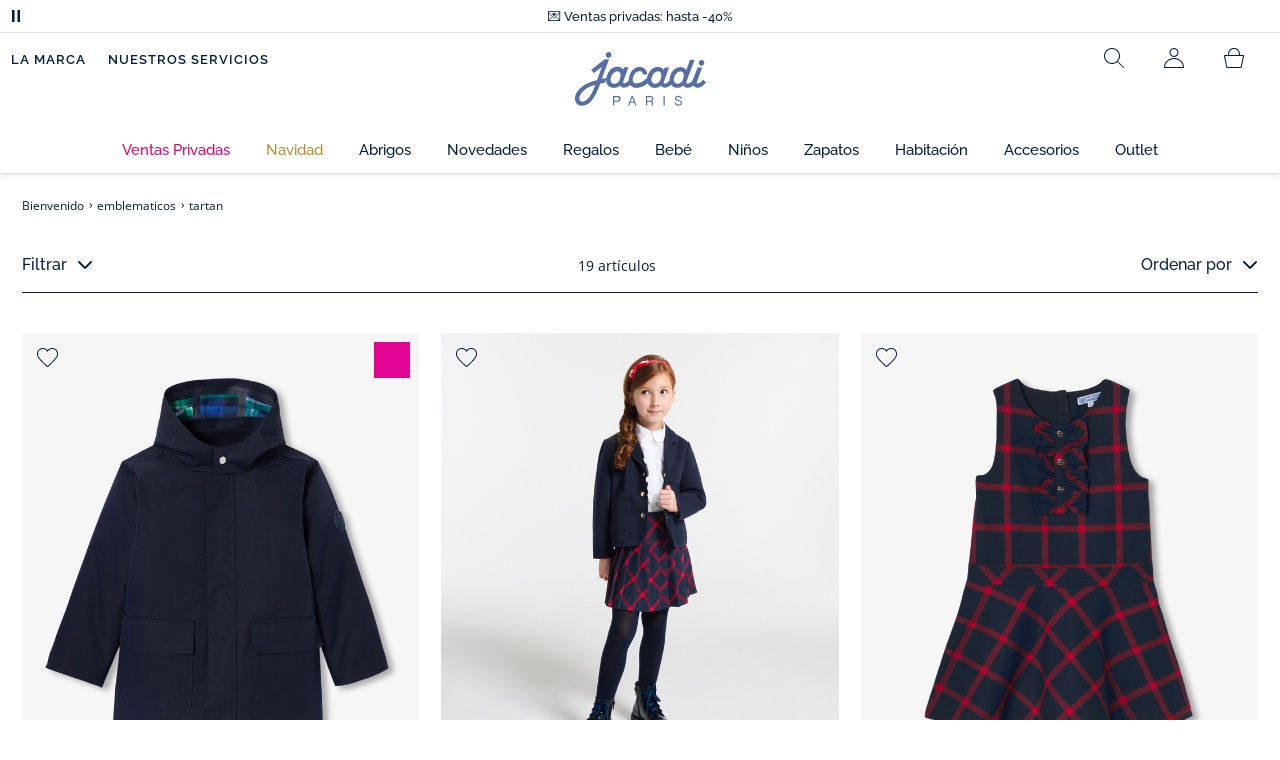

--- FILE ---
content_type: text/html;charset=UTF-8
request_url: https://www.jacadi.es/emblematicos/tartan/c/m2-15-9
body_size: 69531
content:
<!DOCTYPE html>

<html lang="es" data-whatinput="mouse">
<head>
	<title>
		emblematicos - tartan | Jacadi Paris</title>

	<style type="text/css">
			@charset "UTF-8";:root{--font-primary:"Open Sans",Arial,Helvetica,sans-serif;--font-secondary:"Raleway",Arial,Helvetica,sans-serif;--font-tertiary:"FuturaPT",Arial,Helvetica,sans-serif;--radius:0.125rem;--sticky-top:3.75rem;--gutter-grid:0.6875rem;--jacadi-blue:#576ea5;--navy-blue:#011e41;--light-blue:#f1f5ff;--bg-blue:#eaf5ff;--border:#e1e3eb;--promo-pink:#ff008c;--promo:#e90065;--fid-pink:#d60784;--fid-light-blue:#eaf5ff;--available:#2ab85d;--opera-red:#ea0029;--opera-pink:#f6bbd4;--opera-pink-a11y:#f99fc9;--eiffel-blue:#194f90;--eiffel-pink:#ea3787;--eiffel-pink-a11y:#e31873;--rhesseme:#00536d;--slate-gray-rgb:106,119,142;--slate-gray:#6a778e;--bright-gray:#353a49;--wild-blue:#8798bf;--alabaster:#fafafa;--error:#c82929;--success:#2ab85d;--snow:#fff;--gray-light:#e1e4e8;--black:#000;--mystic:#e1e5ef;--tundora:#4d4d4d;--red-ribbon:#ec0c2d;--opera-blue:#00357d;--opera-pink:#e60778;--athens-gray:#ececed;--lavender-gray:#e1e3eb;--fid:#976f29;--golden:#af8e58;--html-padding:21.875rem;--html-padding-m:15.625rem;--html-padding-l:18.75rem;--html-padding-xs:15.625rem;--gutter:2.5rem;--default:#000;--text:#575757;--applegreen:#82be00;--blue:#1a73e8;--dove-gray:#707070;--gray-1:#505050;--gray-2:#747678;--gray-3:#a0a0a0;--gray-4:#b9b9b9;--gray-5:#d7d7d7;--gray-6:#e1e1e1;--gray-7:#efefef;--gray-8:#f7f7f7;--gray-9:hsla(0,0%,72.9%,0.5);--gray-10:rgba(57,101,159,0.14);--gallery:#ededed;--gray-loyalty:#fafafa;--limegreen:#d2e100;--orange:#e05206;--raspberry:#cd0037;--red:#d52b1e;--persian-red:#c82929;--yellow:#ffb612;--antigua:#82c4ce;--outline-color:#007bff;--parma:#8798bf;--botticelli:#cfd6e6;--facebook:#3b5998;--pinterest:#bd081c;--parma-dark:#5f697a;--pink:#d50b5f;--hollywood:#ec008c;--background-error:#ffe5e5;--background-success:#ecffe5;--zindex-below:-1;--zindex-default:auto;--zindex-above:1;--zindex-absolute:10;--zindex-fixed:100;--zindex-sticky:600;--zindex-overlay:5000;--zindex-popin:6000;--zindex-skyrocket:9999}*,:after,:before{box-sizing:border-box}:after,:before{background-repeat:no-repeat}html{height:100vh;min-height:100vh;overflow-x:hidden;color:var(--navy-blue)}body,html{background-color:#fff}body{margin:0;padding:0;line-height:1.4;font-family:Arial,sans-serif}li,ol,ul{list-style:none}footer,header,main,nav,noscript,section{display:block;margin:0;padding:0}a,button{color:inherit}button{padding:0;font-size:inherit}button,img,input,select{border:none;background-color:transparent}button,input{font-family:inherit}img{max-width:100%}.hidden{white-space:nowrap;overflow:hidden;padding:0;width:0;height:0;text-indent:-6.25rem;line-height:0;position:absolute;display:inline;z-index:0}.hidden *{all:inherit}svg:not(:root){overflow:hidden}h1,h2,ol,p,ul{margin-top:0;margin-bottom:24px}ul ul{margin-bottom:0}:focus-visible{outline:2px dotted var(--bright-gray);outline-offset:2px}@media (prefers-reduced-motion:reduce){*,:after,:before{animation-delay:-1ms!important;animation-duration:1ms!important;animation-iteration-count:1!important;background-attachment:scroll!important;scroll-behavior:auto!important}}.jac-btn{--btnHeight:44px;font-family:var(--font-primary);font-weight:600;font-size:.875rem;padding:.625rem 1.125rem;border-radius:6.25rem;min-width:9.375rem;min-height:var(--btnHeight);text-decoration:none;text-align:center;display:inline-flex;align-items:center;justify-content:center;white-space:normal;line-height:1.4;-moz-appearance:initial;appearance:auto;-webkit-appearance:initial}.jac-btn:focus-visible{outline:2px dotted var(--bright-gray);outline-offset:2px}.jac-btn.jac-btn-ico svg{fill:currentColor}.jac-btn-primary,.jac-btn-primary-fid,.jac-btn-primary-jacadi-blue{color:#fff;border:.0625rem solid var(--jacadi-blue);background-color:var(--jacadi-blue)}.jac-btn-primary-fid.jac-btn-ico svg,.jac-btn-primary-jacadi-blue.jac-btn-ico svg,.jac-btn-primary.jac-btn-ico svg{fill:#fff}.jac-btn-primary-fid.jac-btn-fake-disabled,.jac-btn-primary-fid:disabled,.jac-btn-primary-jacadi-blue.jac-btn-fake-disabled,.jac-btn-primary-jacadi-blue:disabled,.jac-btn-primary.jac-btn-fake-disabled,.jac-btn-primary:disabled{background-color:var(--border);color:var(--navy-blue);border-color:var(--border)}.jac-btn-primary-fid-pink{color:#fff;border-color:var(--fid-pink);background-color:var(--fid-pink)}.jac-btn-primary-fid-pink.jac-btn-ico svg{fill:#fff}.jac-btn-secondary{color:var(--navy-blue);border:.0625rem solid var(--navy-blue);background-color:#fff}.jac-btn-secondary.jac-btn-fake-disabled,.jac-btn-secondary:disabled{background-color:var(--border);color:var(--navy-blue);border-color:var(--border)}.jac-btn-secondary--jacady-blue{color:var(--jacadi-blue);border-color:var(--jacadi-blue);background-color:#fff}.jac-btn-secondary-opera-blue{color:var(--opera-blue);border-color:var(--opera-blue);background-color:#fff}.jac-btn-tertiary{color:var(--bright-gray);border:1px solid rgba(var(--slate-gray-rgb),.6);background-color:#fff;font-weight:400}.jac-btn-add{--btnHeight:60px;display:flex;padding-left:.625rem;padding-right:.625rem;align-items:center;text-align:left;border:1px dashed var(--jacadi-blue);background-color:var(--light-blue);width:100%;border-radius:8px;font-family:var(--font-secondary);font-weight:500;font-size:1rem}.jac-btn-add .jac-btn-add__icon{width:2rem;height:2rem;border:1px solid var(--jacadi-blue);background-color:#fff;border-radius:2rem;display:flex;align-items:center;justify-content:center;position:relative;margin-right:.625rem;flex-shrink:0}.jac-btn-add .jac-btn-add__icon:after{content:"";display:block;mask:url(/_ui/desktop/assets/img/svg/plus.svg) no-repeat 50% 50%;-webkit-mask:url(/_ui/desktop/assets/img/svg/plus.svg) no-repeat 50% 50%;mask-size:cover;-webkit-mask-size:cover;background-color:var(--jacadi-blue);height:.8125rem;width:.8125rem;position:absolute;left:50%;top:50%;transform:translate(-50%,-50%)}.jac-btn-tag{color:var(--navy-blue);border:1px solid var(--border);background-color:var(--snow);font-size:.875rem;font-weight:600;padding:.25rem 1.25rem;height:2.75rem;min-width:5rem}.jac-btn-18{--btnHeight:18px}.jac-btn-ico img,.jac-btn-ico svg{display:block;width:1.125rem;height:1.125rem}.jac-btn-icon-left{justify-content:space-between}.jac-btn-icon-left .j-icon,.jac-btn-icon-left img,.jac-btn-icon-left svg{margin-right:.5rem}.jac-btn-icon-right{justify-content:space-between}.jac-btn-icon-right .j-icon,.jac-btn-icon-right img,.jac-btn-icon-right svg{margin-left:.5rem}.jac-btn-icon-only{min-width:0;width:var(--btnHeight);height:var(--btnHeight);min-height:0;padding:0}.jac-btn-icon-only .j-icon,.jac-btn-icon-only img{width:auto;max-width:auto}.jac-btn-icon-left:not(.jac-btn-ico),.jac-btn-icon-right:not(.jac-btn-ico){--bntIconSize:24px;position:relative;display:inline-flex;align-items:center;min-width:0}.jac-btn-icon-left:not(.jac-btn-ico):focus-visible,.jac-btn-icon-right:not(.jac-btn-ico):focus-visible{outline:2px dotted var(--bright-gray);outline-offset:2px}.jac-btn-icon-left:not(.jac-btn-ico):after,.jac-btn-icon-left:not(.jac-btn-ico):before,.jac-btn-icon-right:not(.jac-btn-ico):after,.jac-btn-icon-right:not(.jac-btn-ico):before{display:block;width:var(--bntIconSize);height:var(--bntIconSize);background-color:currentColor;-webkit-mask-size:var(--bntIconSize);mask-size:var(--bntIconSize);-webkit-mask-repeat:no-repeat;mask-repeat:no-repeat}.jac-btn-icon-left:not(.jac-btn-ico):before{content:"";margin-right:.625rem}.jac-btn-icon-right:not(.jac-btn-ico):after{content:"";margin-left:.625rem}.jac-btn-icon-16:not(.jac-btn-ico){--bntIconSize:16px}.jac-btn-icon-20:not(.jac-btn-ico){--bntIconSize:20px}.jac-btn-icon-expand-down:after,.jac-btn-icon-expand-down:before{-webkit-mask-image:url(/_ui/desktop/assets/icons/expand-down.svg);mask-image:url(/_ui/desktop/assets/icons/expand-down.svg)}.jac-btn-icon-chevron-down:after,.jac-btn-icon-chevron-down:before{-webkit-mask-image:url(/_ui/desktop/assets/icons/chevron-down.svg);mask-image:url(/_ui/desktop/assets/icons/chevron-down.svg)}.jac-btn-icon-close-tag:after,.jac-btn-icon-close-tag:before{-webkit-mask-image:url(/_ui/desktop/assets/icons/close-tag.svg);mask-image:url(/_ui/desktop/assets/icons/close-tag.svg)}.jac-btn-expand .jac-btn-expand-hide,.jac-btn-expand[aria-expanded=true] .jac-btn-expand-show{display:none}.jac-btn-expand[aria-expanded=true] .jac-btn-expand-hide{display:inline}.jac-btn-expand[aria-expanded=true] .j-icon{transform:rotate(180deg)}.jac-btn-transparent:not(:disabled){background-color:transparent}.jac-btn-full{display:flex;width:100%}.jac-btn-wide{padding-left:2rem;padding-right:2rem}.jac-btn-square{border-radius:0}.jac-btn-borderless{border:none}.jac-btn-combo{font-size:.8125rem;min-height:2.5rem;min-width:8.75rem;border:1px solid var(--lavender-gray);border-radius:1.25rem;padding:.25rem 1.875rem .25rem 1rem;display:inline-flex;align-items:center;justify-content:space-between;width:auto;position:relative}.jac-btn-combo:not(.jac-btn-combo-unique):after{content:"";display:block;mask:url(/_ui/desktop/assets/icons/expand-down.svg) no-repeat 50% 50%;-webkit-mask:url(/_ui/desktop/assets/icons/expand-down.svg) no-repeat 50% 50%;mask-size:cover;-webkit-mask-size:cover;background-color:var(--bright-gray);height:1rem;width:1rem;position:absolute;right:.75rem;top:50%;transform:translateY(-50%)}.jac-btn-combo b{width:2.5rem;text-align:center;font-size:.875rem;font-weight:600;text-transform:uppercase}.jac-btn-combo:focus-visible{outline:2px dotted var(--bright-gray);outline-offset:2px}.jac-btn-combo[aria-expanded=true]:after{transform:translateY(-50%) rotate(180deg)}.jac-btn-combo.jac-btn-combo-unique{padding-right:1rem}.jac-btn-combo.jac-btn-combo-unique b{text-transform:none;display:inline-block;width:auto;flex-grow:1;font-size:.8125rem;font-weight:600}.jac-btn-wizville{width:auto;height:2.375rem;border-radius:.5rem .5rem 0 0;border:1px solid transparent;padding:0 .5rem;display:flex;align-items:center;justify-content:center;box-shadow:0 2px 4px 0 rgba(0,0,0,.2);transform:rotate(-90deg);transform-origin:bottom right;font-size:.875rem;font-weight:600;position:fixed;top:260px;right:-40px;z-index:49;background-color:#fff}@media (max-width:48rem){.jac-btn-wizville{top:160px}}.jac-btn-wizville.active{right:-1px}.jac-btn-wizville:focus,.jac-btn-wizville:hover{background-color:var(--navy-blue);color:#fff}:root{--itemWidth:auto}.jac-input-checkbox{--inputBgColor:var(--navy-blue);--inputBorderColor:var(--navy-blue);--inputWidth:22px;display:flex}.jac-input-checkbox label{font-size:.875rem;color:var(--navy-blue);margin-left:.5625rem}.jac-input-checkbox .jac-checkbox,.jac-input-checkbox input{-moz-appearance:none;-webkit-appearance:none;margin:0;padding:0;appearance:none;width:var(--inputWidth);height:var(--inputWidth);display:block;border:1px solid var(--inputBorderColor);background:var(--snow);position:relative}.jac-input-checkbox .jac-checkbox:after,.jac-input-checkbox input:after{content:"";display:none;background-color:var(--inputBgColor);width:calc(var(--inputWidth) - 10px);height:calc(var(--inputWidth) - 10px);position:absolute;top:50%;left:50%;transform:translate(-50%,-50%)}.jac-input-select{--inputBorderColor:var(--navy-blue)}.jac-input-select option{font-family:var(--font-primary)}.jac-input-select label{display:block;font-size:.875rem;color:var(--navy-blue);margin-bottom:.5625rem;line-height:1.2}.jac-input-select select{font-family:var(--font-primary);-webkit-appearance:none;-moz-appearance:none;background:none;margin:0;appearance:none;padding:.625rem 1rem;width:100%;min-height:2.5rem;border-radius:0;border:1px solid var(--inputBorderColor);font-size:.875rem;color:var(--navy-blue);background:var(--snow);position:relative;background:url(/_ui/desktop/assets/img/svg/select-pointer.svg) no-repeat 50% 50%;background-size:1.125rem auto;background-repeat:no-repeat;background-position:right .6875rem center}.jac-input-field{position:relative}.jac-input-checkbox label,.jac-input-select label{font-size:.875rem;color:var(--navy-blue)!important}.jac-input-checkbox{display:flex}.jac-input-checkbox label{margin-left:.5625rem}.jac-input-checkbox input{margin:0;padding:0;-webkit-appearance:none;-moz-appearance:none;appearance:none;width:1.375rem;height:1.375rem;display:block;border:.0625rem solid var(--navy-blue);border-radius:0;background:var(--snow);position:relative}.jac-input-checkbox input:after{content:"";display:none;background-color:var(--navy-blue);width:50%;height:50%;position:absolute;top:50%;left:50%;transform:translate(-50%,-50%)}.jac-input-select{display:flex;flex-direction:column;width:100%}.jac-input-select select{border:.0625rem solid var(--navy-blue);border-radius:0;font-size:.875rem;background:var(--snow);padding:.625rem 1.625rem;width:100%;color:var(--navy-blue);height:auto;line-height:1.2}.jac-input-select select::-moz-placeholder{color:var(--jacadi-blue);font-style:italic;font-family:inherit}[class*=jac-icon-]{position:relative;--iconSize:24px}[class*=jac-icon-]:after,[class*=jac-icon-]:before{background-color:currentColor;width:var(--iconSize);height:var(--iconSize);-webkit-mask-size:100%;mask-size:100%;display:inline-block;vertical-align:calc(.375em - var(--iconSize)*0.5)}.jac-icon-favoris:after,.jac-icon-favoris:before{-webkit-mask-image:url(/_ui/desktop/assets/icons/favoris.svg);mask-image:url(/_ui/desktop/assets/icons/favoris.svg)}.jac-icon-livraison:after,.jac-icon-livraison:before{-webkit-mask-image:url(/_ui/desktop/assets/icons/livraison.svg);mask-image:url(/_ui/desktop/assets/icons/livraison.svg)}.jac-icon-play:after,.jac-icon-play:before{-webkit-mask-image:url(/_ui/desktop/assets/icons/play.svg);mask-image:url(/_ui/desktop/assets/icons/play.svg)}.jac-icon-pause:after,.jac-icon-pause:before{-webkit-mask-image:url(/_ui/desktop/assets/icons/pause.svg);mask-image:url(/_ui/desktop/assets/icons/pause.svg)}.jac-icon-user:after,.jac-icon-user:before{-webkit-mask-image:url(/_ui/desktop/assets/icons/user.svg);mask-image:url(/_ui/desktop/assets/icons/user.svg)}.jac-icon--left:before{content:""}.jac-icon--20{--iconSize:20px}.jac-icon--24{--iconSize:24px}.jac-icon--28{--iconSize:28px}.jac-link{font-family:var(--font-primary);font-size:.875rem;line-height:1.375rem;font-weight:600;color:var(--navy-blue);text-decoration:underline}.jac-link-hover{text-decoration:none}.c-navInterCategory{height:5rem}.c-navInterCategory.swiper{display:flex;align-items:center}@media (max-width:64rem){.c-navInterCategory{height:3.125rem}}@media (max-width:64rem){.c-navInterCategory.swiper{margin-left:calc(var(--gutter-grid)*-2);margin-right:calc(var(--gutter-grid)*-2)}}.c-navInterCategory__list{padding:0;margin-bottom:0}.c-navInterCategory__list.swiper-wrapper{height:1.625rem}.c-navInterCategory__listItem.swiper-slide{width:auto}.c-navInterCategory__listItem[aria-current=page] .c-navInterCategory__link{font-weight:700;color:var(--jacadi-blue)}.c-navInterCategory__listItem[aria-current=page] .c-navInterCategory__link:before{opacity:1}.c-navInterCategory__link{font-size:.75rem;text-decoration:none;color:var(--navy-blue);font-weight:500;position:relative;padding:2px 4px 6px;margin-bottom:0;font-family:var(--font-secondary)}.c-navInterCategory__link:before{content:"";position:absolute;height:1px;width:100%;left:0;bottom:0;background-color:var(--jacadi-blue);opacity:0}@media (max-width:64rem){.c-navInterCategory__link:before{bottom:.25rem}}.jac-tuile{container-type:inline-size;position:relative;display:block;color:var(--navy-blue);background-color:#fff;text-decoration:none}.jac-product-list .jac-tuile{height:100%}.jac-tuile[hidden]{display:none}.jac-tuile:focus-visible{outline:2px dotted var(--bright-gray);outline-offset:2px;outline-offset:-4px}.jac-tuile:focus-visible .jac-tuile__btn{outline:2px dotted var(--bright-gray);outline-offset:2px}.jac-tuile--seconde-vie .jac-tuile__btn,.jac-tuile--seconde-vie .jac-tuile__text,.jac-tuile--seconde-vie .jac-tuile__title{color:var(--rhesseme)}.jac-tuile--01 .jac-tuile__img{width:100%;height:100%}.jac-tuile--01 .jac-tuile__img img,.jac-tuile--01 .jac-tuile__video{width:100%;height:100%;-o-object-fit:cover;object-fit:cover}.jac-tuile--01 .jac-tuile__content{position:absolute;left:0;top:0;height:100%;width:100%;display:flex;flex-direction:column;align-items:flex-start;justify-content:flex-end;padding:25px 25px 35px}@media (max-width:64rem){.jac-tuile--01 .jac-tuile__content{padding:20px 20px 30px}}@media (max-width:26.25rem){.jac-tuile--01 .jac-tuile__content{padding:16px 16px 20px}}.jac-tuile--01 .jac-tuile__title{font-size:clamp(29px,3.5vw,60px);line-height:clamp(22px,3.5vw,45px);font-size:14cqw;line-height:10.5cqw;margin:0;font-weight:700;font-family:var(--font-tertiary);color:#fff;text-transform:uppercase}.jac-tuile--01 .jac-tuile__btn{font-size:clamp(12px,3.5vw,14px);color:var(--navy-blue);margin-top:24px;min-height:44px;font-weight:600;font-family:var(--font-primary);border-radius:22px;background-color:#fff;display:inline-flex;align-items:center;justify-content:center;padding:4px 40px}@media (max-width:64rem){.jac-tuile--01 .jac-tuile__btn{padding-left:30px;padding-right:30px}}@media (max-width:26.25rem){.jac-tuile--01 .jac-tuile__btn{padding-left:20px;padding-right:20px;min-height:34px}}.jac-tuile--01:focus-visible .jac-tuile__btn{outline-color:#fff}.jac-tuile--01:not(:has(.jac-tuile__btn)):focus-visible{outline-offset:-4px;outline-color:#fff}.jac-tuile--02{--tuilleFontSize:clamp(20px,3.5vw,40px);border-top:20px solid #f6bbd4;border-bottom:10px solid var(--navy-blue)}@media (max-width:64rem){.jac-tuile--02{border-top-width:10px;border-bottom-width:5px}}.jac-tuile--02 .jac-tuile__content{padding:15px 25px}@media (max-width:80rem){.jac-tuile--02 .jac-tuile__content{padding:15px 14px;padding:10px 14px}}.jac-tuile--02 .jac-tuile__img{width:6.25rem;height:6.25rem;margin-bottom:25px}@media (max-width:80rem){.jac-tuile--02 .jac-tuile__img{width:4.375rem;height:4.375rem;margin-bottom:10px}}@media (max-width:48rem){.jac-tuile--02 .jac-tuile__img{width:3.75rem;height:3.75rem}}@media (max-width:26.25rem){.jac-tuile--02 .jac-tuile__img{width:3.125rem;height:3.125rem;margin-bottom:.3125rem}}.jac-tuile--02 .jac-tuile__title{font-weight:500}.jac-tuile--02 .jac-tuile__text,.jac-tuile--02 .jac-tuile__title{font-size:var(--tuilleFontSize);line-height:var(--tuilleFontSize);font-size:9.5cqw;line-height:9cqw;font-family:var(--font-tertiary);margin:0}.jac-tuile--02 .jac-tuile__text{font-weight:400}.jac-tuile--02.jac-tuille--font-md{--tuilleFontSize:clamp(15px,3.5vw,30px)}.jac-tuile--02.jac-tuille--font-md .jac-tuile__text,.jac-tuile--02.jac-tuille--font-md .jac-tuile__title{font-size:7cqw;line-height:7cqw}.jac-tuile--02.jac-tuille--font-sm{--tuilleFontSize:clamp(12px,3.5vw,20px)}.jac-tuile--02.jac-tuille--font-sm .jac-tuile__text,.jac-tuile--02.jac-tuille--font-sm .jac-tuile__title{font-size:6cqw;line-height:6cqw}.jac-tuile--02 .jac-tuile__btn{font-size:clamp(10px,2.5vw,16px);margin-top:1.5625rem;font-weight:600;text-decoration:underline;display:inline-block}@media (max-width:64rem){.jac-tuile--02 .jac-tuile__btn{margin-top:.625rem}}.jac-tuile--02:not(:has(.jac-tuile__img)) .jac-tuile__content{padding:60px 25px}@media (max-width:80rem){.jac-tuile--02:not(:has(.jac-tuile__img)) .jac-tuile__content{padding:30px 20px}}@media (max-width:80rem){.jac-tuile--02:not(:has(.jac-tuile__img)) .jac-tuile__content{padding:20px 14px}}.jac-tuile--02:not(:has(.jac-tuile__img)) .jac-tuile__title{font-weight:400}.jac-tuile--02:not(:has(.jac-tuile__img)) .jac-tuile__title strong{display:block;font-weight:500}.jac-tuile--02.jac-tuile--fid{background-color:var(--bg-blue);border-top-color:var(--opera-pink)}.jac-tuile--02.jac-tuile--fid .jac-tuile__content{padding:30px 25px}@media (max-width:64rem){.jac-tuile--02.jac-tuile--fid .jac-tuile__content{padding:20px 14px}}@media (max-width:48rem){.jac-tuile--02.jac-tuile--fid .jac-tuile__content{padding:16px 14px}}.jac-tuile--02.jac-tuile--fid .jac-tuile__img{max-width:10rem;width:100%;height:auto;background:none}@media (max-width:80rem){.jac-tuile--02.jac-tuile--fid .jac-tuile__img{max-width:7.5rem;margin-bottom:1rem}}@media (max-width:64rem){.jac-tuile--02.jac-tuile--fid .jac-tuile__img{max-width:6.25rem;margin-bottom:1rem}}@media (max-width:48rem){.jac-tuile--02.jac-tuile--fid .jac-tuile__img{max-width:5rem;margin-bottom:.625rem}}@media (max-width:40rem){.jac-tuile--02.jac-tuile--fid .jac-tuile__img{max-width:3.125rem}}.jac-tuile--02.jac-tuile--fid .jac-tuile__title{font-weight:400}.jac-tuile--02.jac-tuile--fid .jac-tuile__title strong{display:block;font-weight:500}@media (max-width:64rem){.jac-tuile--02.jac-tuile--fid .jac-tuile__btn{margin-top:1.25rem}}.jac-tuile--03 .jac-tuile__content{padding:50px 20px;text-align:center}@media (max-width:64rem){.jac-tuile--03 .jac-tuile__content{padding:40px 20px}}@media (max-width:48rem){.jac-tuile--03 .jac-tuile__content{padding:30px 10px}}.jac-tuile--03 .jac-tuile__img{margin-bottom:30px}@media (max-width:64rem){.jac-tuile--03 .jac-tuile__img{margin-bottom:20px;max-width:7.5rem}}@media (max-width:48rem){.jac-tuile--03 .jac-tuile__img{margin-bottom:20px;max-width:5rem}}@media (max-width:26.25rem){.jac-tuile--03 .jac-tuile__img{margin-bottom:5px;max-width:3.75rem}}.jac-tuile--03 .jac-tuile__title{font-size:clamp(14px,3.5vw,30px);line-height:clamp(14px,3.5vw,30px);font-size:7cqw;line-height:7cqw;font-family:var(--font-tertiary);font-weight:700;margin:0;text-wrap:balance;text-transform:uppercase}.jac-tuile--03 .jac-tuile__text{font-size:clamp(12px,3.5vw,26px);line-height:clamp(12px,3.5vw,30px);font-size:7cqw;line-height:7cqw;font-family:var(--font-tertiary);font-weight:400;margin:15px 0 0}@media (max-width:64rem){.jac-tuile--03 .jac-tuile__text{margin-top:.375rem}}.jac-tuile--03 .jac-tuile__btn{font-size:clamp(10px,2.5vw,16px);margin-top:1.5625rem;font-weight:600;text-decoration:underline;display:inline-block}@media (max-width:64rem){.jac-tuile--03 .jac-tuile__btn{margin-top:.625rem}}.jac-tuile--04 .jac-tuile__content{padding:60px 16px;text-align:center}@media (max-width:64rem){.jac-tuile--04 .jac-tuile__content{padding:40px 8px}}@media (max-width:26.25rem){.jac-tuile--04 .jac-tuile__content{padding:20px 8px}}.jac-tuile--04 .jac-tuile__img{max-width:15.625rem;background:none}@media (max-width:48rem){.jac-tuile--04 .jac-tuile__img{max-width:90%}}@media (max-width:40rem){.jac-tuile--04 .jac-tuile__img{max-width:80%}}.jac-tuile--04 .jac-tuile__title{font-size:clamp(30px,3.5vw,60px);line-height:clamp(30px,3.5vw,60px);font-size:14cqw;line-height:14cqw;font-weight:700;text-wrap:balance}.jac-tuile--04 .jac-tuile__text,.jac-tuile--04 .jac-tuile__title{font-family:var(--font-tertiary);margin:0;text-transform:uppercase;color:var(--rhesseme)}.jac-tuile--04 .jac-tuile__text{font-size:clamp(8px,3.5vw,16px);line-height:clamp(14px,3.5vw,20px);font-size:4cqw;line-height:4cqw;font-weight:500}.jac-tuile--04 .jac-tuile__btn{font-size:clamp(10px,2.5vw,16px);margin-top:1.5625rem;font-weight:600;text-decoration:underline;display:inline-block}@media (max-width:64rem){.jac-tuile--04 .jac-tuile__btn{margin-top:10px}}@media (max-width:40rem){.jac-tuile--04 .jac-tuile__btn{margin-top:5px}}.jac-tuile--04.jac-tuile--number .jac-tuile__content{padding:32px 16px;text-align:center}@media (max-width:64rem){.jac-tuile--04.jac-tuile--number .jac-tuile__content{padding:16px 8px}}.jac-tuile--04.jac-tuile--number .jac-tuile__img{margin-bottom:2.25rem}@media (max-width:64rem){.jac-tuile--04.jac-tuile--number .jac-tuile__img{max-width:6.25rem;margin-bottom:1rem}}@media (max-width:48rem){.jac-tuile--04.jac-tuile--number .jac-tuile__img{width:50%}}@media (max-width:40rem){.jac-tuile--04.jac-tuile--number .jac-tuile__img{width:50%;margin-bottom:.5rem}}@media (max-width:26.25rem){.jac-tuile--04.jac-tuile--number .jac-tuile__img{width:50%;margin-bottom:0}}.jac-tuile--04.jac-tuile--number .jac-tuile__number{font-size:clamp(60px,8vw,100px);line-height:clamp(30px,8vw,50px);font-size:23cqw;line-height:16cqw;color:var(--rhesseme);font-family:var(--font-tertiary);font-weight:700;letter-spacing:-3%;margin:0 0 15px}@media (max-width:64rem){.jac-tuile--04.jac-tuile--number .jac-tuile__number{margin:0 0 10px}}@media (max-width:48rem){.jac-tuile--04.jac-tuile--number .jac-tuile__number{margin:5px}}.jac-tuile--04.jac-tuile--number .jac-tuile__title{font-size:clamp(16px,3.5vw,30px);line-height:clamp(16px,3.5vw,30px);font-size:7cqw;line-height:7cqw;font-weight:400}.jac-tuile--04.jac-tuile--number .jac-tuile__title strong{display:block;font-weight:700}.jac-tuile--04.jac-tuile--number .jac-tuile__text{font-size:clamp(10px,2.5vw,12px);line-height:clamp(10px,2.5vw,16px);font-family:var(--font-primary);font-weight:600;text-transform:none;margin-top:25px}@media (max-width:64rem){.jac-tuile--04.jac-tuile--number .jac-tuile__text{margin-top:10px}}@media (max-width:40rem){.jac-tuile--04.jac-tuile--number .jac-tuile__text{margin-top:5px}}.jac-tuile--04.jac-tuile--number .jac-tuile__btn{color:var(--rhesseme)}.jac-tuile--04.jac-tuile--opera .jac-tuile__content{padding:60px 16px;text-align:center}@media (max-width:64rem){.jac-tuile--04.jac-tuile--opera .jac-tuile__content{padding:40px 8px}}@media (max-width:48rem){.jac-tuile--04.jac-tuile--opera .jac-tuile__content{padding:10px 8px}}.jac-tuile--04.jac-tuile--opera .jac-tuile__title{font-size:clamp(16px,3.5vw,30px);line-height:clamp(16px,3.5vw,30px);font-size:7cqw;line-height:7cqw;font-weight:400;color:var(--navy-blue)}.jac-tuile--04.jac-tuile--opera .jac-tuile__title strong{display:block;font-weight:700}@media (max-width:64rem){.jac-tuile--04.jac-tuile--opera .jac-tuile__img{max-width:8.125rem}}@media (max-width:48rem){.jac-tuile--04.jac-tuile--opera .jac-tuile__img{width:70%}}.jac-tuile--02:has(a),.jac-tuile--03:has(a),.jac-tuile--04:has(a){position:relative}.jac-tuile--02:has(a) a:before,.jac-tuile--03:has(a) a:before,.jac-tuile--04:has(a) a:before{bottom:0;content:"";display:block;height:100%;left:0;outline-color:inherit;outline-offset:2px;outline-style:inherit;outline-width:2px;position:absolute;right:0;top:0;width:100%;z-index:1}@keyframes splide-loading{0%{transform:rotate(0)}to{transform:rotate(1turn)}}.splide__track--draggable{-webkit-touch-callout:none}.splide__track--fade>.splide__list{display:block}.splide__track--fade>.splide__list>.splide__slide{left:0;opacity:0;position:absolute;top:0;z-index:0}.splide__track--fade>.splide__list>.splide__slide.is-active{opacity:1;position:relative;z-index:1}.splide--rtl{direction:rtl}.splide__track--ttb>.splide__list{display:block}.splide__container{box-sizing:border-box;position:relative}.splide__list{backface-visibility:hidden;display:flex;height:100%;margin:0!important;padding:0!important}.splide.is-initialized:not(.is-active) .splide__list{display:block}.splide__pagination{align-items:center;display:flex;flex-wrap:wrap;justify-content:center;margin:0}.splide__pagination li{display:inline-block;line-height:1;list-style-type:none;margin:0}.splide__progress__bar{width:0}.splide{position:relative;visibility:hidden}.splide.is-initialized,.splide.is-rendered{visibility:visible}.splide__slide{backface-visibility:hidden;box-sizing:border-box;flex-shrink:0;list-style-type:none!important;margin:0;position:relative}.splide__slide img{vertical-align:bottom}.splide__spinner{animation:splide-loading 1s linear infinite;border:2px solid #999;border-left-color:transparent;border-radius:50%;bottom:0;contain:strict;display:inline-block;height:20px;left:0;margin:auto;position:absolute;right:0;top:0;width:20px}.splide__sr{clip:rect(0 0 0 0);border:0;height:1px;margin:-1px;overflow:hidden;padding:0;position:absolute;width:1px}.splide__toggle.is-active .splide__toggle__play,.splide__toggle__pause{display:none}.splide__toggle.is-active .splide__toggle__pause{display:inline}.splide__track{overflow:hidden;position:relative;z-index:0}.splide__slide--has-video:hover .splide__video__play{opacity:1}.splide__slide__container--has-video{position:relative}.splide__slide__container--has-video:hover .splide__video__play{opacity:1}.splide__video{height:100%;left:0;top:0;width:100%}.splide__video__wrapper{background:#000;height:inherit;width:inherit}.splide__video__wrapper div,.splide__video__wrapper iframe,.splide__video__wrapper video{height:100%;width:100%}.splide__video__play{align-items:center;background:#ccc;border:0;border-radius:50%;display:flex;height:40px;justify-content:center;left:50%;opacity:.7;position:absolute;top:50%;transform:translate(-50%,-50%);width:40px}.splide__video__play:after{border-color:transparent transparent transparent #000;border-style:solid;border-width:9px 0 9px 17px;content:"";display:inline-block;margin-left:4px}.splide__arrows .splide__arrow--next,.splide__arrows .splide__arrow--prev{display:flex;justify-content:center;align-items:center;position:absolute;padding:0;width:2.25rem;height:2.25rem;background:var(--snow);border-radius:50%;z-index:5}.splide__arrows .splide__arrow--next:disabled,.splide__arrows .splide__arrow--prev:disabled{opacity:0}.splide__pagination{width:100%;padding-top:1rem}.splide__pagination .splide__pagination__page{height:.4375rem;width:.4375rem;background:var(--border);padding:0;border-radius:50%;margin:0 .875rem}.splide__pagination .splide__pagination__page.is-active{background:var(--snow);box-shadow:0 0 0 5px var(--jacadi-blue)}.splide__track.clearfix:after{right:-20%}.splide__track.clearfix:after,.splide__track.clearfix:before{content:" ";width:20%;height:100%;top:0;position:absolute;background-color:var(--snow);z-index:1}.splide__track.clearfix:before{left:-20%}.smash-m1{margin:24px}.smash-p05{padding:12px}.smash-deco-roll{text-decoration:none}.j-btnIcon{font-weight:600;font-family:var(--font-primary);position:relative;box-sizing:border-box;display:inline-block;vertical-align:middle;padding:0 .3125rem;border:none;background:none;color:var(--navy-blue);font-size:.75rem;line-height:1;text-decoration:none;text-transform:uppercase;text-align:center;margin:0}@media (max-width:64.0525em){.j-btnIcon-label{display:none}}.j-btnIcon .j-icon{display:block;margin:0 auto .625rem;fill:var(--slate-gray)}.j-btnIcon--scroll-top-arrow .j-icon{width:3.125rem;height:3.125rem}@media (max-width:39.99em){.j-btnIcon--scroll-top-arrow .j-icon{width:1.875rem;height:1.875rem}}.j-btnIcon--scroll-top-arrow .j-btnIcon-label{display:none}.j-scroll-top-arrow{position:fixed;right:1.25rem;bottom:.625rem;z-index:1;display:none}@media (max-width:39.99em){.j-scroll-top-arrow{right:.9375rem;bottom:.625rem}}.j-add-btn--wishlist>span:before{background-image:url(/_ui/desktop/assets/img/svg/favorite-parma.svg)}.j-container{max-width:1300px;margin-left:auto;margin-right:auto}:root{--fullHeaderHeight:174px;--headerWrapperHeight:141px}.js-autocomplete-resultWrapper{display:none}#solr-search-section.jac-search-layer{--searchLayerWidth:1250px;display:none;position:fixed;top:0;left:0;width:100%;height:100vh;z-index:60;overflow-y:auto;background:var(--snow)}#velou-search-section.disabled-jac-search-layer{--searchLayerWidth:1250px;display:none;position:fixed;top:0;left:0;width:100%;height:100vh;z-index:60;overflow-y:auto;background:var(--snow)}#solr-search-section .jac-autocomplete-wrap,#velou-search-section .jac-autocomplete-wrap{position:relative}#solr-search-section .jac-autocomplete-search-wrap,#velou-search-section .jac-autocomplete-search-wrap{background-color:var(--light-blue);min-height:6.25rem;display:flex;align-items:center;justify-content:center;padding:0 2.5rem;margin-bottom:1.875rem}@media (max-width:64rem){#solr-search-section .jac-autocomplete-search-wrap,#velou-search-section .jac-autocomplete-search-wrap{min-height:6.25rem;padding:0 3.75rem 0 1.25rem}}#solr-search-section .jac-autocomplete-label,#velou-search-section .jac-autocomplete-label{position:absolute;left:1.5rem;top:50%;transform:translateY(-50%);height:2.75rem;width:2.75rem;display:flex;align-items:center;justify-content:center}@media (max-width:64rem){#solr-search-section .jac-autocomplete-label,#velou-search-section .jac-autocomplete-label{left:0}}#solr-search-section .jac-autocomplete-search-ico img,#velou-search-section .jac-autocomplete-search-ico img{display:block}#solr-search-section .jac-autocomplete-input-wrap,#velou-search-section .jac-autocomplete-input-wrap{position:relative;max-width:var(--searchLayerWidth);margin-right:auto;margin-left:auto;width:100%;padding-right:calc(var(--gutter-grid)*2);padding-left:calc(var(--gutter-grid)*2)}@media (max-width:64rem){#solr-search-section .jac-autocomplete-input-wrap,#velou-search-section .jac-autocomplete-input-wrap{padding:0}}#solr-search-section .jac-autocomplete-input,#velou-search-section .jac-autocomplete-input{border:1px solid var(--navy-blue);min-height:2.75rem;border-radius:44px;padding:0 1.5rem 0 2.75rem;font-size:1.125rem;width:100%;background-color:#fff;color:var(--navy-blue)}#solr-search-section .jac-autocomplete-input::-moz-placeholder,#velou-search-section .jac-autocomplete-input::-moz-placeholder{color:var(--jacadi-blue);font-family:inherit}#solr-search-section .jac-autocomplete-reset,#velou-search-section .jac-autocomplete-reset{position:absolute;right:3.125rem;top:50%;transform:translateY(-50%);padding:0;min-width:0;flex-shrink:0;text-decoration:underline;font-weight:400;color:var(--jacadi-blue);font-size:.75rem;font-weight:600}@media (max-width:64rem){#solr-search-section .jac-autocomplete-reset,#velou-search-section .jac-autocomplete-reset{right:1.25rem}}#solr-search-section .jac-autocomplete-close,#velou-search-section .jac-autocomplete-close{position:absolute;right:-60px;top:50%;transform:translateY(-50%);padding:0;min-width:0;flex-shrink:0;width:2.75rem;height:2.75rem}@media (max-width:1400px){#solr-search-section .jac-autocomplete-close,#velou-search-section .jac-autocomplete-close{right:-20px}}@media (max-width:64rem){#solr-search-section .jac-autocomplete-close,#velou-search-section .jac-autocomplete-close{right:-50px}}.jac-search-layer__section{max-width:var(--searchLayerWidth);margin-right:auto;margin-left:auto;width:100%;margin-bottom:2.5rem}.js-autocomplete-section{max-width:var(--searchLayerWidth);margin-right:auto;margin-left:auto;padding-right:calc(var(--gutter-grid)*2);padding-left:calc(var(--gutter-grid)*2)}.smash-visually-hidden,.sr-only{position:absolute;width:1px;height:1px;padding:0;margin:-1px;overflow:hidden;clip:rect(0,0,0,0);border:0}button:not([class*=j-]):first-letter{text-transform:uppercase}.jac-btn-full-wrapper{width:100%}.jac-btn.search-cta-checkout{margin-left:1rem}@media screen and (max-width:48rem){.jac-btn.search-cta-checkout{width:100%;margin:.9375rem 0 0}}.jac-filter{margin-bottom:1.25rem;margin-top:1.25rem;display:flex;align-items:center;justify-content:space-between;border-bottom:1px solid var(--navy-blue)}@media screen and (max-width:64rem){.jac-filter{margin-top:0}}.jac-filter .jac-filter-list-title{font-size:.875rem;text-align:center;margin:0 auto;line-height:1.4;font-weight:400;font-family:var(--font-primary)}@media screen and (max-width:48rem){.jac-filter .jac-filter-list-title{font-size:.75rem}}.jac-filter .jac-filter-btn{font-size:1rem;font-family:var(--font-secondary);justify-content:space-between;font-weight:500;min-width:0;padding:1rem 0}.jac-filter .jac-filter-btn.isLoading:after{--bntIconSize:16px;background-color:transparent;-webkit-mask-image:none;mask-image:none;background-image:url(/_ui/desktop/assets/img/jacadi-loader.gif);background-position:50%;background-size:16px auto;background-repeat:no-repeat}@media screen and (max-width:48rem){.jac-filter .jac-btn{font-size:1rem}}.jac-filter-filter{order:-1}@media screen and (max-width:48rem){.jac-filter-filter{order:unset}}.jac-filter-filter .jac-btn{min-width:4.375rem}@media screen and (max-width:64rem){.page-productList .jac-viewport{overflow:hidden}}.jac-product-filter-list{display:flex;flex-direction:row;gap:.875rem;margin:0;padding:0 0 1.25rem;overflow-x:auto;overscroll-behavior-x:contain;-webkit-overflow-scrolling:touch}.jac-product-filter-list::-webkit-scrollbar{width:.25rem;height:.125rem;border-radius:5px}.jac-product-filter-list::-webkit-scrollbar-thumb{background-color:var(--slate-gray);border-radius:5px}.jac-product-filter-list::-webkit-scrollbar-track{background-color:var(--lavender-gray);border-radius:5px}.jac-content-filter{padding:.5rem 0 0;display:none}.jac-content-filter [class*=jac-content-filter-list-grid]{padding:0;gap:1rem;display:flex;flex-wrap:wrap}.jac-content-filter .jac-content-filter-list-grid .jac-btn-filter-value{width:4.375rem}.jac-content-filter .jac-content-filter-list-grid-auto .jac-btn-filter-value{width:auto;padding-left:1.5625rem;padding-right:1.5625rem}.jac-content-filter .jac-product-colors-pellets-list{padding-left:.25rem;padding-right:.25rem;padding-top:.25rem;justify-content:flex-start}.jac-content-filter .jac-btn-filter-value{font-size:1rem;font-weight:600;height:2.75rem;min-width:4.375rem;padding-left:.5rem;padding-right:.5rem;font-weight:400}.jac-content-filter .jac-btn-filter-value:not(:disabled):not(.jac-btn-no-hover){border-color:var(--lavender-gray)}.jac-content-filter-list .jac-filter-label{border-bottom:1px solid var(--gray-light)}.jac-content-filter-list .jac-button-filter{width:100%;justify-content:space-between;padding:1.25rem 0;font-size:1rem;font-family:var(--font-secondary);font-weight:500}@media screen and (max-width:48rem){.jac-content-filter-list .jac-button-filter{font-weight:600}}.jac-filter-sortby-list,.jac-filter-sortby-list li{margin:0;padding:0}.jac-filter-sortby-list .jac-btn{justify-content:flex-start;font-size:1rem;font-weight:400;min-width:0;padding-right:1.875rem;font-family:var(--font-secondary);border-radius:0}.jac-product-price{display:flex;justify-content:center}.jac-product-price{flex-wrap:wrap;align-items:center}.jac-product-price-value{font-weight:600;margin-right:.25rem}.jac-product-price-start{font-weight:300;font-size:.875rem;margin-right:.25rem;align-self:center}.jac-product-colors-pellets-list{padding:0;display:flex;align-items:center;justify-content:center;flex-wrap:wrap;gap:1.5rem;margin:0 0 .5rem}.jac-product-colors-pellets-list .jac-pellet-color:before{content:"";width:.9375rem;height:.9375rem;display:none;position:absolute;background:url(/_ui/desktop/assets/img/svg/checked-full-white.svg) no-repeat 0 0;z-index:1}.jac-product-add-btn{display:flex;align-items:center}.jac-product-add-btn{padding:0}.jac-product-add-btn:before{content:"";height:1.5rem;flex-shrink:0;display:block;width:1.5rem;background:url(/_ui/desktop/assets/img/svg/favorite-navy-blue.svg) no-repeat 0 0}.j-add-btn--wishlist .sr-only{border:0;clip:rect(1px,1px,1px,1px);-webkit-clip-path:inset(50%);clip-path:inset(50%);height:1px;margin:-1px;overflow:hidden;padding:0;position:absolute;width:1px;white-space:nowrap}.jac-modal{background-color:rgba(243,244,248,.7);position:fixed;height:100%;width:100%;display:flex;justify-content:center;align-items:center;left:0;top:0;z-index:var(--zindex-popin);padding:4.5rem 2.5rem;opacity:0;visibility:hidden}@media screen and (max-width:48rem){.jac-modal{padding:2rem}}.jac-modal-container{position:relative;overflow:auto;display:flex;flex-direction:column;background-color:var(--snow);padding:2.125rem 1.8125rem;max-width:49.375rem;width:100%;max-height:100%;opacity:0;transform:translateY(25%);overscroll-behavior:contain}.jac-modal-content{flex-grow:1;margin:1rem 0}.jac-modal-close{background-image:url(/_ui/desktop/assets/img/svg/modal-close.svg);right:0;width:1.25rem;height:1.25rem}.jac-modal-close{background-repeat:no-repeat;background-position:50%;position:absolute;top:0;padding:0;margin:1.25rem}.jac-modal-title{margin-top:.625rem}.jac-modal-header{display:flex;flex-direction:column}.jac-modal-footer{display:flex;justify-content:center}.jac-modal-panel{justify-content:flex-end;padding:0}.jac-modal-panel .jac-modal-container{height:100%;max-width:49.375rem;transform:translate(50%);padding:2.5rem 3rem 3.125rem;box-shadow:0 .25rem .5rem 0 var(--gray-9)}@media (max-width:48rem){.jac-modal-panel .jac-modal-container{padding:2rem;max-width:100%}}.jac-modal-loader{position:absolute;top:0;left:0;width:100%;height:100%;background-color:hsla(0,0%,100%,.6);z-index:var(--zindex-absolute);align-items:center;justify-content:center;display:none}.jac-modal-filter .jac-modal-container{padding:0;max-width:40.625rem}.jac-modal-filter .jac-modal-content{overscroll-behavior:contain;overflow-y:auto}.jac-modal-filter .jac-modal-header{padding:1rem 3.75rem;position:relative;min-height:4.375rem;background-color:#fff;display:flex;align-items:center;justify-content:center;z-index:var(--zindex-above);position:sticky}.jac-modal-filter .jac-modal-header .jac-modal-close{top:50%;transform:translateY(-50%);margin:0;right:1.5rem}.jac-modal-filter .jac-modal-title{font-size:1.5rem;font-family:var(--font-secondary);font-weight:500;text-align:center;margin:0}.jac-modal-filter .jac-modal-content{margin:0;padding-left:3.75rem;padding-right:3.75rem;padding-bottom:2.5rem}@media screen and (max-width:600px){.jac-modal-filter .jac-modal-content{padding-left:1.25rem;padding-right:1.25rem}}.jac-modal-filter .jac-modal-footer{position:sticky;bottom:-1px;background-color:#fff;padding:1.5rem;flex-direction:column;align-items:center;gap:1.25rem;border-top:1px solid var(--lavender-gray)}.jac-modal-filter .jac-modal-footer form{width:100%;text-align:center}.jac-modal-filter .jac-modal-footer .jac-btn{max-width:20.9375rem;width:100%}@media screen and (max-width:48rem){.jac-modal-filter .jac-modal-footer .jac-btn{font-size:.875rem}}body:not(.jac-evol){font-family:var(--font-primary)}.jac-breadcrumb{display:flex;align-items:center;padding:0;margin:1.5rem 0}@media screen and (max-width:48rem){.jac-breadcrumb{display:none}}@media screen and (max-width:64rem){.page-productList .jac-breadcrumb{display:none}}.jac-breadcrumb-last{font-weight:400}.jac-breadcrumb li{font-size:.75rem;margin-left:.3125rem;font-weight:300}.jac-breadcrumb li:first-child{margin-left:0}.jac-breadcrumb li:not(:first-child){position:relative;padding-left:8px}.jac-breadcrumb li .icon{position:absolute;top:45%;transform:translateY(-50%);left:0}.jac-breadcrumb li .icon:before{content:"›"}.jac-breadcrumb li a{color:inherit}main{position:relative;padding-bottom:var(--gutter)}.jac-product-list{display:grid;grid-template-columns:repeat(3,1fr);grid-gap:calc(var(--gutter-grid)*2);grid-auto-rows:500px;padding:0;margin-top:2.5rem}@media screen and (max-width:48rem){.jac-product-list{grid-template-columns:repeat(2,1fr);grid-gap:var(--gutter-grid);grid-auto-rows:auto}}.jac-product-list-item{position:relative;overflow:hidden}.jac-product-list-item .j-add-btn--wishlist{position:absolute;left:.9375rem;top:.9375rem;z-index:5}.jac-product-list-item-name{white-space:nowrap;overflow:hidden;text-overflow:ellipsis;display:block}.jac-product-list-item-layer{display:none}.jac-product-list-item-fig{height:100%;display:flex;flex-direction:column}.jac-product-list-item-fig-link{height:100%;display:block;flex-grow:1;margin-bottom:3.125rem}@media (max-width:48rem){.jac-product-list-item-fig-link{margin-bottom:0}}.jac-product-list-item-fig img{width:100%;z-index:3;-o-object-fit:cover;object-fit:cover;height:100%}.jac-product-list-item-caption{text-align:right;padding:.8125rem 0;width:100%;position:absolute;left:0;bottom:0;background:var(--snow);z-index:1;transform:translateY(30%);height:4.8rem}.jac-product-list-item-caption a{display:block}@media screen and (max-width:48rem){.jac-product-list-item-caption{height:auto;position:relative;padding:.8125rem .375rem;transform:translateY(0)}}.jac-product-list-item-caption .jac-product-price{justify-content:flex-end;align-items:center}@media screen and (max-width:48rem){.jac-product-list-item-caption .jac-product-price{font-size:.875rem}}.jac-product-list-item-caption a{text-decoration:none}.jac-product-list-item-sizes{padding:0;display:flex;flex-wrap:wrap}.jac-product-list-item-sizes .jac-pellet-size{margin:.3125rem .3125rem 0 0}.noscript-warning{text-align:center;font-size:.875rem;position:relative;z-index:2;margin-bottom:0;padding:.5rem 0;background-color:var(--snow)}.jac-focus-visible{position:absolute;top:-100%;z-index:1000;padding:6px}@media (max-width:64rem){.jac-nav-open{overflow:hidden}}.jac-section-ad{position:relative;z-index:1;background:var(--snow);border-bottom:1px solid rgba(var(--slate-gray-rgb),.2)}.jac-section-ad-splide{height:1rem}.jac-section-ad-splide,.jac-section-ad .splide__track{width:100%;display:flex;justify-content:center}.jac-section-ad-splide .splide__slide,.jac-section-ad .splide__track .splide__slide{text-align:center;overflow:hidden}.jac-section-ad-wrap{display:flex;justify-content:center;padding:.5rem 32px}.jac-section-ad-link{font-family:var(--font-secondary);font-weight:500;text-decoration:none;font-size:.8125rem;display:block}.jac-section-ad .j-container{position:relative}.jac-section-ad .jac-section-ad__action{position:absolute;z-index:9;left:0;top:50%;transform:translateY(-50%)}.jac-section-ad .jac-section-ad__button{width:32px;height:32px;display:flex;align-items:center;justify-content:center}.jac-section-ad .jac-section-ad__button.hidden{display:none}.jac-sticky-header{width:100%;top:0;z-index:50;background:var(--snow)}.jac-no-immersive-mode .jac-sticky-header{position:sticky}.jac-header{position:relative;display:flex;width:100%;padding:1.125rem var(--gutter-grid);margin:0 auto 1.375rem;padding-bottom:0;justify-content:center}@media (max-width:64rem){.jac-header{margin-bottom:0;justify-content:space-between;border-bottom:1px solid rgba(var(--slate-gray-rgb),.2);padding-top:.25rem;padding-bottom:.25rem;min-height:3.125rem}}.jac-header .jac-header-account-func-list-item-loggout,.jac-header .jac-header-tools-account-logged-in{display:none}.jac-header-cart-number{position:absolute;top:10px;left:36px;font-size:.8125rem;font-weight:600}@media (max-width:64rem){.jac-header-cart-number{top:0;left:26px}}.jac-header-mobile-cta{display:none}@media (max-width:64rem){.jac-header-mobile-cta{display:flex;align-items:center}}.jac-header-mobile-cta .jac-header-tools-search,.jac-header-nav-toggle{width:1.75rem;height:1.75rem}.jac-header-nav-toggle{position:relative;padding:0;display:none;margin-right:1.875rem}@media (max-width:64rem){.jac-header-nav-toggle{display:block}}.jac-header-nav-toggle.active .jac-header-nav-toggle-burger,.jac-header-nav-toggle .jac-header-nav-toggle-close{display:none}.jac-header-nav-toggle.active .jac-header-nav-toggle-close{display:block}.jac-header-account-name{font-size:.875rem;margin-bottom:2.5rem;display:none}.jac-header-account-firstname{margin-left:.25rem}.jac-header-account-tooltip{position:absolute;right:0;top:50px;bottom:auto;left:auto;width:23.4375rem;background-color:var(--snow);border:1px solid rgba(var(--slate-gray-rgb),.2);padding:2.0625rem 2.0625rem .9375rem;z-index:40;display:none}@media (max-width:64rem){.jac-header-account-tooltip{width:100vw;max-height:calc(100vh - 82px);left:0;right:0;top:100%;overflow-y:auto;overscroll-behavior:contain;box-shadow:0 4px 4px 0 rgba(225,227,235,.7)}}.jac-header-account-tooltip-list{padding:0;margin:0}.jac-header-account-tooltip-list-item-link{display:flex;align-items:center;font-size:.875rem;font-family:var(--font-secondary);text-decoration:none;padding-bottom:.9375rem;margin-bottom:.9375rem;border-bottom:1px solid var(--border)}.jac-header-account-tooltip-list-item-link img{margin-right:1.5rem;height:auto}.jac-header-account-tooltip-list-item-link [class*=jac-icon-]{margin-right:1.5rem}.jac-header-account-func-list{padding:0;margin:2.5rem 0 0;display:flex;flex-direction:column;align-items:center;justify-content:center}.jac-header-account-func-list-item{margin-bottom:1.25rem;max-width:220px;width:100%;text-align:center}.jac-header-account-func-list .jac-link{font-weight:400}.jac-header-account-func-list .jac-btn{max-width:220px;width:100%}.jac-header-tools{position:absolute;right:1rem;top:0;bottom:0}@media (max-width:64rem){.jac-header-tools{position:unset}}.jac-header-tools-list{margin:0;padding:0;height:100%;display:flex;align-items:flex-start}@media (max-width:64rem){.jac-header-tools-list{padding-top:0;align-items:center}}.jac-header-tools-list-item{position:relative;padding:0 .3125rem;height:100%}.jac-header-tools-list-item svg{flex-shrink:0}@media (max-width:64rem){.jac-header-tools-list-item.jac-header-account{padding-right:1.875rem}}@media (max-width:64rem){.jac-header-tools-list-item{padding:0 1rem 0 0;height:auto;position:unset}.jac-header-tools-list-item.jac-header-account{margin-left:0}.jac-header-tools-list-item.jac-header-search{display:none}}.jac-header-tools-cta{position:relative;padding:0;display:flex;align-items:center;justify-content:center;text-decoration:none;width:3.125rem;height:3.125rem}@media (max-width:64rem){.jac-header-tools-cta{width:1.75rem;height:1.75rem}}.jac-header-tools-cta svg{fill:var(--navy-blue)}@media (max-width:64rem){.jac-header-logo{display:flex;justify-content:center;flex-grow:1}}@media (max-width:64rem) and (max-width:64rem){.jac-header-logo{align-items:center}}.jac-header-logo-link{display:block;height:3.4375rem;width:8.3125rem}@media (max-width:64rem){.jac-header-logo-link{height:1.875rem;width:4.375rem}}.jac-header-links{display:flex;position:absolute;left:0}@media (max-width:64rem){.jac-header-links{display:none;position:relative}}.jac-header-links .jac-header-link{font-size:.8125rem;font-family:var(--font-secondary);text-transform:uppercase;margin:0 var(--gutter-grid);letter-spacing:1px;text-decoration:none;font-weight:600}.jac-pre-header .jac-section-ad-splide .splide__track .splide__slide{overflow:visible}.jac-header-checkout{background-color:var(--snow);box-shadow:0 2px 4px 0 hsla(0,0%,83.1%,.5);position:sticky;padding:0;top:0;z-index:50}.jac-header-checkout-banner{position:relative;height:3.125rem;line-height:3.125rem;display:none;align-items:center;justify-content:space-between;flex-wrap:nowrap;padding-top:.3125rem;color:var(--snow)}.jac-header-checkout-banner-link{white-space:nowrap;overflow:hidden;color:transparent}.jac-header-checkout-banner-link:first-child{background-image:url(/_ui/desktop/assets/img/svg/arrow-left-parma.svg);background-position:0;background-size:1.5625rem 3.125rem;display:inline-block;position:absolute;top:0;bottom:0;width:1.5625rem}.jac-header-checkout-banner-link:last-child{background-image:url(/_ui/desktop/assets/img/svg/jacadi-tiny.svg);background-position:50%;background-repeat:no-repeat;background-size:contain;display:inline-block;position:absolute;left:50%;top:.25rem;bottom:.5rem;width:12.5rem;transform:translateX(-50%)}.jac-nav{position:relative;display:flex;justify-content:center;border-bottom:1px solid var(--border)}@media (max-width:64rem){.jac-nav{flex-direction:column;border-bottom:none}}@media (max-width:64rem){.jac-nav-section{position:fixed;top:var(--fullHeaderHeight);bottom:0;z-index:50;width:100%;overflow:auto;background-color:var(--snow);display:none}.jac-nav-section.active{display:block}}.jac-nav .jac-header-links{display:none}@media (max-width:64rem){.jac-nav .jac-header-links{display:block;width:100%}.jac-nav .jac-header-links:before{content:"";width:100%;height:6px;display:block;background:var(--light-blue)}.jac-nav .jac-header-links ul{margin:0;padding:0}.jac-nav .jac-header-links .jac-header-link{margin:0}}.jac-nav .j-container{width:100%}.jac-nav-list{display:flex;align-items:flex-end;margin:0;flex-wrap:wrap;padding:0;justify-content:center}@media (max-width:64rem){.jac-nav-list{align-items:flex-start;flex-direction:column}}.jac-nav-list-item{text-align:center}@media (max-width:64rem){.jac-nav-list-item{width:100%;text-align:left;position:relative;padding:0;border-bottom:0}}.jac-nav-list-item:first-child .jac-nav-list-item-link-label{border-top:none}.jac-nav-list-item-special{align-self:center}.jac-nav-list-item-special .jac-nav-list-item-link{padding-left:1.875rem;margin-left:.75rem}.jac-nav-list-item-special .jac-nav-list-item-link:after{content:"";display:block;height:28px;position:absolute;top:50%;left:0;transform:translateY(-50%);bottom:0;width:1px;background-color:var(--border)}@media (max-width:64rem){.jac-nav-list-item-special .jac-nav-list-item-link:after{display:none}}@media (max-width:64rem){.jac-nav-list-item-special .jac-nav-list-item-link{padding:0 1rem;margin-left:0}}@media (max-width:64rem){.jac-nav-list-item-has-sub .jac-nav-list-item-link:after{display:block;position:absolute;right:1rem;top:50%;left:auto;content:"";background:url(/_ui/desktop/assets/img/svg/next-bright-gray.svg) no-repeat 50% 50%;height:1.125rem;width:.5625rem;transform:translate(-50%,-50%)}}.jac-nav-list-item-link{width:100%;background-color:transparent;font-size:.9375rem;font-family:var(--font-secondary);color:var(--navy-blue);font-weight:500;padding:.9375rem 1.125rem;text-align:left;text-decoration:none;display:block;position:relative;line-height:1}.jac-nav-list-item-link:before{height:2px;position:absolute;content:"";width:100%;left:0;z-index:40;bottom:-1px;background-color:var(--jacadi-blue);transform:scaleX(0)}@media (max-width:64rem){.jac-nav-list-item-link:before{display:none}}@media (max-width:64rem){.jac-nav-list-item-link{font-size:1rem;font-weight:400;padding:0 1rem}.jac-nav-list-item-link-label{padding:1.0625rem 0;border-top:1px solid var(--border);width:100%;display:block}}.jac-nav-panel{position:absolute;left:0;top:100%;width:100%;z-index:35;background-color:var(--snow);border-top:1px solid var(--border);visibility:hidden;justify-content:center;padding:2.5rem 0 1.875rem;height:75vh;max-height:44rem;overflow:auto}@media (max-width:64rem){.jac-nav-panel{position:relative;padding:0;border-top:none;height:auto;display:none}}@media (max-width:64rem){.jac-nav-panel-header{padding:0 1rem;position:relative}.jac-nav-panel-header:after{display:block;position:absolute;right:1rem;top:50%;content:"";background:url(/_ui/desktop/assets/img/svg/next-bright-gray.svg) no-repeat 50% 50%;height:1.125rem;width:.5625rem;transform:translate(-50%,-50%)}}.jac-nav-panel-header-main{margin-bottom:2.3125rem}@media (max-width:64rem){.jac-nav-panel-header-main{margin-bottom:0}}.jac-nav-panel-header-group{margin-bottom:.9375rem}.jac-nav-panel-header-group-main-title{font-size:1.625rem;font-family:var(--font-secondary);font-weight:400}@media (max-width:64rem){.jac-nav-panel-header-group{display:flex;align-items:center;border-top:1px solid var(--border);padding:1.0625rem 0;margin:0}}.jac-nav-panel-header-link{color:var(--navy-blue)}.jac-nav-panel-content{width:100%}.jac-nav-panel-content-wrap{margin-bottom:40px}@media (max-width:64rem){.jac-nav-panel-content-wrap{display:none;margin:0}}.jac-nav-panel-close{background-color:transparent}.jac-nav-panel-wrap{display:flex;position:relative;align-items:flex-start;justify-content:center}@media (max-width:64rem){.jac-nav-panel-wrap{flex-direction:column}}.jac-nav-panel-wrap-close{padding:0 1rem;position:absolute;top:0;right:0}@media (max-width:64rem){.jac-nav-panel-wrap-close{display:none}}.jac-nav-panel-col{text-align:left;padding:0 2.1875rem;border-right:1px solid var(--light-blue);flex-basis:320px}.jac-nav-panel-col:last-of-type{border-right:none;padding-right:0}@media (max-width:64rem){.jac-nav-panel-col{padding:0;width:100%;flex-basis:auto}}.jac-nav-panel-list{margin:.9375rem 0;padding:0 0 0 .8125rem}@media (max-width:64rem){.jac-nav-panel-list{margin:0;padding-left:0}}@media (max-width:64rem){.jac-nav-panel-list-item:first-child .jac-nav-panel-list-item-link-label{border:none}}.jac-nav-panel-list-item-link{font-weight:400;text-decoration:none;font-size:.875rem;color:var(--navy-blue);display:block;margin-bottom:.375rem}@media (max-width:64rem){.jac-nav-panel-list-item-link{font-size:1rem;font-family:var(--font-secondary);padding:0 1rem;margin-bottom:0}.jac-nav-panel-list-item-link-label{display:block;padding:1.0625rem 0;border-top:1px solid var(--border)}}.jac-nav-panel-list-item-link-arrow{display:flex;align-items:center;margin:1.875rem 0}.jac-nav-panel-list-item-link-arrow:before{content:"";width:8px;height:9px;background:url(/_ui/desktop/assets/img/svg/locator-arrow-highlight.svg) no-repeat 0;background-size:contain;margin-right:.3125rem}@media (max-width:64rem){.jac-nav-panel-list-item-link-arrow{display:block;margin:0}}@media (max-width:64rem){.jac-nav-panel-list-item-link-arrow:before{display:none}}.jac-nav-panel-footer-link{font-size:.875rem;text-decoration:underline;display:block;margin-top:1.5rem}@media (max-width:64rem){.jac-nav-panel-footer-link{padding:0 1rem;margin-top:0;font-size:1rem;font-family:var(--font-secondary);text-decoration:none}}.jac-nav-panel-footer-link-label{display:block}@media (max-width:64rem){.jac-nav-panel-footer-link-label{padding:1.0625rem 0;border-top:1px solid var(--border)}}.jac-nav-panel-title{margin:0}.jac-nav-panel-title a{text-decoration:none}@media (max-width:64rem){.jac-nav-panel-title.jac-title{font-size:1rem}}.jac-nav-panel-title-sub{font-size:.9375rem;color:var(--jacadi-blue);line-height:1;font-weight:300}@media (max-width:64rem){.jac-nav-panel-title-sub{font-size:.75rem;margin-left:.625rem}}.jac-nav-panel-fig{text-align:left;padding-bottom:3.125rem;max-width:15rem}.jac-nav-panel-fig:last-of-type{padding-bottom:0}.jac-nav-panel-fig-img{-o-object-fit:contain;object-fit:contain;width:100%;height:100%}.jac-nav-panel-special{align-items:center;display:flex;width:100%;justify-content:center}.jac-nav-panel-special-wrap{margin:0 auto}@media (max-width:64rem){.jac-nav-panel-special-wrap{padding:0}}.jac-nav-panel-special-content,.jac-nav-panel-special-footer,.jac-nav-panel-special-header{margin-bottom:2rem;padding-left:2.25rem}.jac-nav-panel-special-footer{display:flex;flex-direction:column}@media (max-width:64rem){.jac-nav-panel-special-content,.jac-nav-panel-special-footer,.jac-nav-panel-special-header{margin:0;padding-left:0}.jac-nav-panel-special-content,.jac-nav-panel-special-header{display:none}.jac-nav-panel-special-footer{text-align:left}}.jac-nav-panel-special .jac-nav-panel-fig{max-width:100%}.jac-nav-panel-special .jac-nav-panel-col{border:0;flex-grow:1;flex-shrink:0}@media (max-width:64rem){.jac-nav-panel-special .jac-nav-panel-col{max-width:inherit}}.jac-nav-panel-special .jac-nav-panel-col header{padding:0 0 1.25rem 2.25rem;margin:0 auto}@media (max-width:64rem){.jac-nav-panel-special .jac-nav-panel-col header{display:none;padding:0}}.jac-nav-panel-special .jac-nav-panel-content{padding:0 1.25rem;margin:0 auto}@media (max-width:64rem){.jac-nav-panel-special .jac-nav-panel-content{padding:0}}@media (max-width:64rem){.jac-nav-panel-special .jac-nav-panel-list-item{display:block}}.jac-nav-panel-special .jac-nav-panel-list-item-link{font-size:.875rem;font-family:var(--font-primary);font-weight:400;display:inline-block;margin:0 .3125rem}@media (max-width:64rem){.jac-nav-panel-special .jac-nav-panel-list-item-link{display:block;margin:0;font-size:1rem;padding:0 1rem;font-family:var(--font-secondary)}}.jac-nav-panel-special .jac-nav-panel-list-item-link.jac-btn{font-weight:600;margin:.9375rem .3125rem}@media (max-width:64rem){.jac-nav-panel-special .jac-nav-panel-list-item-link.jac-btn{font-weight:300;border:0;text-align:left;border-radius:0;margin:0}}.jac-nav-panel-special .jac-nav-panel-footer{margin-top:2.5rem}.jac-nav-panel-special .jac-nav-panel-footer-link{padding-left:.8125rem;text-decoration:underline}@media (max-width:64rem){.jac-nav-panel-special .jac-nav-panel-footer-link{padding:0 1rem}}@media (max-width:64rem){.jac-nav-panel-special .jac-nav-panel-footer{margin-top:0;text-align:left}.jac-nav-panel-special .jac-nav-panel-footer-link{font-size:1rem}.jac-nav-panel-special .jac-nav-panel-footer-link-label{border-top:1px solid var(--border)}}.jac-nav-panel-push,.jac-nav-panel-thematic{flex-grow:0;flex-shrink:0}.jac-nav-panel-push{flex-shrink:1;min-width:200px}@media (max-width:64rem){.jac-nav-panel-push{display:none}}.jac-nav-panel-thematic{justify-self:flex-end}@media (max-width:64rem){.jac-nav-panel-thematic{border-top:6px solid var(--light-blue)}}.jac-nav-panel-thematic .jac-nav-panel-list{padding-left:0}@media (max-width:64rem){.jac-nav-panel-thematic .jac-nav-panel-list{display:grid;grid-template-columns:repeat(auto-fit,minmax(165px,1fr));gap:20px 5px;padding-bottom:1.25rem}}.jac-nav-panel-thematic .jac-nav-panel-list-item{margin-bottom:1.25rem}@media (max-width:64rem){.jac-nav-panel-thematic .jac-nav-panel-list-item{margin-bottom:0}}.jac-nav-panel-thematic .jac-nav-panel-list-item-link{font-size:1rem}@media (max-width:64rem){.jac-nav-panel-thematic .jac-nav-panel-list-item-link{padding:0;text-align:center}}.jac-nav-panel-thematic .jac-nav-panel-list-item-link img{display:block;margin-bottom:.125rem;height:auto}@media (max-width:64rem){.jac-nav-panel-thematic .jac-nav-panel-list-item-link img{width:100%;margin-bottom:.375rem}}@media (max-width:64rem){.jac-nav-panel-thematic .jac-nav-panel-header{padding:20px}.jac-nav-panel-thematic .jac-nav-panel-header:after{display:none}}.jac-nav-panel-thematic .jac-nav-panel-header-group{margin-bottom:1.5rem}@media (max-width:64rem){.jac-nav-panel-thematic .jac-nav-panel-header-group{margin:0;padding:0;border:none}}.jac-nav-panel-thematic .jac-nav-panel-header-group .jac-nav-panel-title{color:var(--navy-blue)}@media (max-width:64rem){.jac-nav-panel-thematic .jac-nav-panel-header-group .jac-nav-panel-title{font-weight:600}}@media (max-width:64rem){.jac-nav-panel-thematic .jac-nav-panel-content-wrap{display:block;padding:0 20px}}#overlay-nav{background-color:#212121;opacity:0;visibility:hidden;position:fixed;width:100%;height:100%}.jac-banner{position:relative;margin-top:1rem;background-size:100% 100%;min-height:140px;min-width:300px}.jac-banner-title{position:absolute;top:0;left:0;width:100%;height:100%;display:flex;align-items:center;justify-content:center;flex-direction:column-reverse}@media (max-width:64rem){.jac-banner-title{display:none}}.jac-banner-subtitle{display:block;margin-bottom:.2em;font-size:1rem}.jac-banner-title-mobile{display:none;text-align:center}@media (max-width:64rem){.jac-banner-title-mobile{min-height:140px;display:flex;flex-direction:column;align-items:center;justify-content:center}}.jac-banner-title-mobile .jac-breadcrumb{margin:0;display:inline-flex;flex-wrap:wrap;justify-content:center}.jac-banner-title-mobile .jac-breadcrumb li:last-child{width:100%;margin-left:0}.jac-banner-title-mobile .jac-breadcrumb .jac-breadcrumb-last{font-size:1.5rem;line-height:28px;font-weight:500;padding-top:.625rem;margin:0;font-family:var(--font-secondary)}@media (max-width:64rem){.page-productList .jac-banner{background-image:none!important;display:none}}.jac-home-no-immersive{margin-bottom:2.125rem;height:calc(100vh - var(--headerWrapperHeight))}.jac-viewport{max-width:1400px;margin-right:auto;margin-left:auto;width:100%;padding-right:calc(var(--gutter-grid)*2);padding-left:calc(var(--gutter-grid)*2)}.jac-row{display:flex;flex:0 1 auto;flex-direction:row;flex-wrap:wrap;margin-right:calc(var(--gutter-grid)*-1);margin-left:calc(var(--gutter-grid)*-1)}.jac-row-center{justify-content:center}.jac-col,.jac-col-1,.jac-col-2,.jac-col-3,.jac-col-4,.jac-col-5,.jac-col-6,.jac-col-7,.jac-col-8,.jac-col-9,.jac-col-10,.jac-col-11,.jac-col-12,.jac-col-layout{flex:0 0 auto;padding-right:var(--gutter-grid);padding-left:var(--gutter-grid)}.jac-col{flex-grow:1;max-width:100%}.jac-col-auto{width:auto;flex-basis:auto;max-width:100%}.jac-col-1{flex-basis:8.333%;max-width:8.333%}.jac-col-2{flex-basis:16.667%;max-width:16.667%}.jac-col-3{flex-basis:25%;max-width:25%}.jac-col-4{flex-basis:33.333%;max-width:33.333%}.jac-col-5{flex-basis:41.667%;max-width:41.667%}.jac-col-6{flex-basis:50%;max-width:50%}.jac-col-7{flex-basis:58.333%;max-width:58.333%}.jac-col-8{flex-basis:66.667%;max-width:66.667%}.jac-col-9{flex-basis:75%;max-width:75%}.jac-col-10{flex-basis:83.333%;max-width:83.333%}.jac-col-11{flex-basis:91.667%;max-width:91.667%}.jac-col-12{flex-basis:100%;max-width:100%}@media screen and (max-width:64rem){.jac-col-md-1{flex-basis:8.333%;max-width:8.333%}.jac-col-md-2{flex-basis:16.667%;max-width:16.667%}.jac-col-md-3{flex-basis:25%;max-width:25%}.jac-col-md-4{flex-basis:33.333%;max-width:33.333%}.jac-col-md-5{flex-basis:41.667%;max-width:41.667%}.jac-col-md-6{flex-basis:50%;max-width:50%}.jac-col-md-7{flex-basis:58.333%;max-width:58.333%}.jac-col-md-8{flex-basis:66.667%;max-width:66.667%}.jac-col-md-9{flex-basis:75%;max-width:75%}.jac-col-md-10{flex-basis:83.333%;max-width:83.333%}.jac-col-md-11{flex-basis:91.667%;max-width:91.667%}.jac-col-md-12{flex-basis:100%;max-width:100%}}@media screen and (max-width:48rem){.jac-col-sm-1{flex-basis:8.333%;max-width:8.333%}.jac-col-sm-2{flex-basis:16.667%;max-width:16.667%}.jac-col-sm-3{flex-basis:25%;max-width:25%}.jac-col-sm-4{flex-basis:33.333%;max-width:33.333%}.jac-col-sm-5{flex-basis:41.667%;max-width:41.667%}.jac-col-sm-6{flex-basis:50%;max-width:50%}.jac-col-sm-7{flex-basis:58.333%;max-width:58.333%}.jac-col-sm-8{flex-basis:66.667%;max-width:66.667%}.jac-col-sm-9{flex-basis:75%;max-width:75%}.jac-col-sm-10{flex-basis:83.333%;max-width:83.333%}.jac-col-sm-11{flex-basis:91.667%;max-width:91.667%}.jac-col-sm-12{flex-basis:100%;max-width:100%}}@media screen and (max-width:40rem){.jac-col-xs-1{flex-basis:8.333%;max-width:8.333%}.jac-col-xs-2{flex-basis:16.667%;max-width:16.667%}.jac-col-xs-3{flex-basis:25%;max-width:25%}.jac-col-xs-4{flex-basis:33.333%;max-width:33.333%}.jac-col-xs-5{flex-basis:41.667%;max-width:41.667%}.jac-col-xs-6{flex-basis:50%;max-width:50%}.jac-col-xs-7{flex-basis:58.333%;max-width:58.333%}.jac-col-xs-8{flex-basis:66.667%;max-width:66.667%}.jac-col-xs-9{flex-basis:75%;max-width:75%}.jac-col-xs-10{flex-basis:83.333%;max-width:83.333%}.jac-col-xs-11{flex-basis:91.667%;max-width:91.667%}.jac-col-xs-12{flex-basis:100%;max-width:100%}}.jac-footer-reassurance-splide .splide__arrow{display:none}.jac-footer-reassurance-splide .splide__arrow--next,.jac-footer-reassurance-splide .splide__arrow--prev{top:50%}.jac-footer-reassurance-splide .splide__arrow--prev{left:-7rem;transform:translate(50%,-50%)}@media (max-width:48rem){.jac-footer-reassurance-splide .splide__arrow--prev{left:0}}.jac-footer-reassurance-splide .splide__arrow--next{right:-7rem;transform:translate(-50%,-50%)}@media (max-width:48rem){.jac-footer-reassurance-splide .splide__arrow--next{right:0}}.jac-footer-links-list .jac-title{margin:0}.jac-footer-links-list-title{font-size:.875rem;position:relative;text-transform:uppercase;margin-bottom:0;width:100%;padding:.9375rem .625rem;text-align:left;outline-offset:-1px}.jac-footer-links-list-items{padding:.9375rem .625rem 2.1875rem;position:relative;margin:0;max-height:0;display:none}.jac-footer-links-list-items .jac-title{padding:.3125rem 0}.jac-footer-links-list-items-link{text-decoration:none}.jac-footer-country-items{opacity:0;max-height:0;overflow:hidden;padding:0;display:none}.jac-footer-country-form{display:flex;flex-direction:column}.jac-footer-country-form-label{font-family:var(--font-primary);font-weight:600;font-size:1rem;text-align:center;line-height:1.375rem;padding:.625rem}.jac-link,.jac-paragraph{font-size:.875rem;line-height:1.375rem}.jac-paragraph{margin-bottom:1.875rem;font-weight:300}.jac-title{padding:0;line-height:1.2}.jac-title-1{font-size:2rem}.jac-title-1{font-weight:400;font-family:var(--font-secondary)}.jac-title-3{font-size:1.5rem}.jac-title-3{font-weight:400;font-family:var(--font-secondary)}.jac-title-medium{font-size:.875rem}.jac-title-light{font-weight:300}.jac-title-left{text-align:left}.jac-pellet-size{position:relative;display:flex}.jac-pellet-size input[type=radio]{position:absolute;opacity:0}.jac-pellet-size input[type=radio]:disabled+.jac-pellet-size-label{border-color:var(--border);color:#67788d}.jac-pellet-size input[type=radio]:disabled+.jac-pellet-size-label:before{content:"";display:block;position:absolute;transform:rotate(-30deg);transform-origin:center;height:1px;width:calc(100% - 20px);top:50%;background-color:#67788d}.jac-pellet-size-label{display:flex;flex-direction:column;line-height:1;width:3.75rem;min-height:2.75rem;flex-shrink:0;align-items:center;justify-content:center;font-size:1rem;font-weight:600;border-radius:1.375rem;padding:.75rem 0;background-color:var(--snow);border:.0625rem solid var(--border);color:var(--navy-blue);text-decoration:none;text-align:center}.jac-pellet-color{position:relative;border-radius:50%;overflow:hidden;width:2.5rem;height:2.5rem;background-clip:content-box;display:flex;align-items:center;justify-content:center}.jac-pellet-color:not(.jac-pellet-borderless){border:.0625rem solid var(--border)}.jac-pellet-color:before{content:"";width:.9375rem;height:.9375rem;display:none;position:absolute;background:url(/_ui/desktop/assets/img/svg/checked-full-white.svg) no-repeat 0 0;z-index:1}.jac-tag{display:inline-flex;align-items:center;flex-shrink:0;font-size:.875rem;color:var(--navy-blue);font-weight:600;padding:.25rem .75rem .25rem 1.25rem;height:2.75rem;min-width:5rem}.jac-tag:not(.jac-tag-erase-all){border:1px solid var(--lavender-gray);border-radius:1.375rem}.jac-tag-erase-all{text-decoration:underline;font-size:.75rem;white-space:nowrap}.jac-tag-label{margin-right:.9375rem;white-space:nowrap}.jac-tag-label-color{width:2rem;height:2rem;border-radius:50%;outline:1px solid #afb6c3;margin-left:-.875rem;margin-right:0}.jac-tag-close{padding:0;background:none;width:1rem;height:1rem;margin:0 0 0 auto}.jac-tag-close svg{width:.875rem;height:auto;fill:currentColor}:root{--combolistHeight:auto}.jac-pr-0{padding-right:0}.jac-mb-0{margin-bottom:0}.jac-pl-0{padding-left:0}.jac-ml-4{margin-left:.25rem}.jac-mt-30{margin-top:1.875rem}.jac-mb-30{margin-bottom:1.875rem}.jac-mt-60{margin-top:3.75rem}.jac-mx-auto{margin-right:auto}.jac-mx-auto{margin-left:auto}@media (max-width:64rem){.jac-mt-40-md-max{margin-top:2.5rem}}.u-color-navy-blue{color:var(--navy-blue)}.font-secondary{font-family:var(--font-secondary)}.font-size-32{font-size:2rem}@media (max-width:64rem){.font-size-24-md-max{font-size:1.25rem!important}}.text-align-center{text-align:center}@font-face{font-display:swap;font-family:Raleway;font-style:normal;font-weight:300;src:url(/_ui/desktop/theme-jacadi/css/fonts/raleway/raleway-v29-latin-300.woff2) format("woff2")}@font-face{font-display:swap;font-family:Raleway;font-style:normal;font-weight:400;src:url(/_ui/desktop/theme-jacadi/css/fonts/raleway/raleway-v29-latin-regular.woff2) format("woff2")}@font-face{font-display:swap;font-family:Raleway;font-style:normal;font-weight:500;src:url(/_ui/desktop/theme-jacadi/css/fonts/raleway/raleway-v29-latin-500.woff2) format("woff2")}@font-face{font-display:swap;font-family:Raleway;font-style:normal;font-weight:600;src:url(/_ui/desktop/theme-jacadi/css/fonts/raleway/raleway-v29-latin-600.woff2) format("woff2")}@font-face{font-display:swap;font-family:Raleway;font-style:normal;font-weight:700;src:url(/_ui/desktop/theme-jacadi/css/fonts/raleway/raleway-v29-latin-700.woff2) format("woff2")}@font-face{font-display:swap;font-family:Open Sans;font-style:normal;font-weight:400;src:url(/_ui/desktop/theme-jacadi/css/fonts/opensans/open-sans-v36-latin-regular.woff2) format("woff2")}@font-face{font-display:swap;font-family:Open Sans;font-style:normal;font-weight:500;src:url(/_ui/desktop/theme-jacadi/css/fonts/opensans/open-sans-v36-latin-500.woff2) format("woff2")}@font-face{font-display:swap;font-family:Open Sans;font-style:normal;font-weight:600;src:url(/_ui/desktop/theme-jacadi/css/fonts/opensans/open-sans-v36-latin-600.woff2) format("woff2")}@font-face{font-display:swap;font-family:Open Sans;font-style:normal;font-weight:700;src:url(/_ui/desktop/theme-jacadi/css/fonts/opensans/open-sans-v36-latin-700.woff2) format("woff2")}@font-face{font-family:chaletComprime;src:url(/_ui/desktop/theme-jacadi/css/fonts/chalet/ChaletComprime-MilanEighty.woff2);font-style:normal;font-weight:400;font-display:fallback}@font-face{font-family:chalet-NY;src:url(/_ui/desktop/theme-jacadi/css/fonts/chalet/Chalet-NewYorkNineteenSixty.woff2);font-style:normal;font-weight:400;font-display:fallback}@font-face{font-family:FuturaPT;src:url(/_ui/desktop/theme-jacadi/css/fonts/futura/Futura-PT-200.woff2);font-style:normal;font-weight:200;font-display:fallback}@font-face{font-family:FuturaPT;src:url(/_ui/desktop/theme-jacadi/css/fonts/futura/FuturaPT-Book.woff2);font-style:normal;font-weight:300;font-display:fallback}@font-face{font-family:FuturaPT;src:url(/_ui/desktop/theme-jacadi/css/fonts/futura/Futura-PT-400.woff2);font-style:normal;font-weight:400;font-display:fallback}@font-face{font-family:FuturaPT;src:url(/_ui/desktop/theme-jacadi/css/fonts/futura/FuturaPT-Medium.woff2);font-style:normal;font-weight:500;font-display:fallback}@font-face{font-family:FuturaPT;src:url(/_ui/desktop/theme-jacadi/css/fonts/futura/Futura-PT-600.woff2);font-style:normal;font-weight:600;font-display:fallback}@font-face{font-family:FuturaPT;src:url(/_ui/desktop/theme-jacadi/css/fonts/futura/FuturaPT-Bold.woff2);font-style:normal;font-weight:700;font-display:fallback}@font-face{font-family:FuturaPT;src:url(/_ui/desktop/theme-jacadi/css/fonts/futura/FuturaPT-ExtraBold.woff2);font-style:normal;font-weight:800;font-display:fallback}@font-face{font-family:FuturaPT;src:url(/_ui/desktop/theme-jacadi/css/fonts/futura/FuturaPT-Heavy.woff2);font-style:normal;font-weight:900;font-display:fallback}@font-face{font-family:rawline;src:url(/_ui/desktop/theme-jacadi/css/fonts/rawline/rawline-100.woff2) format("woff2");font-weight:100;font-style:normal}@font-face{font-family:rawline;src:url(/_ui/desktop/theme-jacadi/css/fonts/rawline/rawline-100i.woff2) format("woff2");font-weight:100;font-style:italic}@font-face{font-family:rawline;src:url(/_ui/desktop/theme-jacadi/css/fonts/rawline/rawline-200.woff2) format("woff2");font-weight:200;font-style:normal}@font-face{font-family:rawline;src:url(/_ui/desktop/theme-jacadi/css/fonts/rawline/rawline-200i.woff2) format("woff2");font-weight:200;font-style:italic}@font-face{font-family:rawline;src:url(/_ui/desktop/theme-jacadi/css/fonts/rawline/rawline-300.woff2) format("woff2");font-weight:300;font-style:normal}@font-face{font-family:rawline;src:url(/_ui/desktop/theme-jacadi/css/fonts/rawline/rawline-300i.woff2) format("woff2");font-weight:300;font-style:italic}@font-face{font-family:rawline;src:url(/_ui/desktop/theme-jacadi/css/fonts/rawline/rawline-400.woff2) format("woff2");font-weight:400;font-style:normal}@font-face{font-family:rawline;src:url(/_ui/desktop/theme-jacadi/css/fonts/rawline/rawline-400i.woff2) format("woff2");font-weight:400;font-style:italic}@font-face{font-family:rawline;src:url(/_ui/desktop/theme-jacadi/css/fonts/rawline/rawline-500.woff2) format("woff2");font-weight:500;font-style:normal}@font-face{font-family:rawline;src:url(/_ui/desktop/theme-jacadi/css/fonts/rawline/rawline-500i.woff2) format("woff2");font-weight:500;font-style:italic}@font-face{font-family:rawline;src:url(/_ui/desktop/theme-jacadi/css/fonts/rawline/rawline-600.woff2) format("woff2");font-weight:600;font-style:normal}@font-face{font-family:rawline;src:url(/_ui/desktop/theme-jacadi/css/fonts/rawline/rawline-600i.woff2) format("woff2");font-weight:600;font-style:italic}@font-face{font-family:rawline;src:url(/_ui/desktop/theme-jacadi/css/fonts/rawline/rawline-700.woff2) format("woff2");font-weight:700;font-style:normal}@font-face{font-family:rawline;src:url(/_ui/desktop/theme-jacadi/css/fonts/rawline/rawline-700i.woff2) format("woff2");font-weight:700;font-style:italic}@font-face{font-family:rawline;src:url(/_ui/desktop/theme-jacadi/css/fonts/rawline/rawline-800.woff2) format("woff2");font-weight:800;font-style:normal}@font-face{font-family:rawline;src:url(/_ui/desktop/theme-jacadi/css/fonts/rawline/rawline-800i.woff2) format("woff2");font-weight:800;font-style:italic}@font-face{font-family:rawline;src:url(/_ui/desktop/theme-jacadi/css/fonts/rawline/rawline-900.woff2) format("woff2");font-weight:900;font-style:normal}@font-face{font-family:rawline;src:url(/_ui/desktop/theme-jacadi/css/fonts/rawline/rawline-900i.woff2) format("woff2");font-weight:900;font-style:italic}</style>
	<!-- hreflang Tags -->
   <link rel="alternate" hreflang="de-DE" href="https://www.jacadi.de/Classiques/Wollmantel/c/m2-15-9" />
   <link rel="alternate" hreflang="en-US" href="https://www.jacadi.us/Iconic-styles/Checked-print/c/m2-15-9" />
   <link rel="alternate" hreflang="en-CA" href="https://www.jacadi.ca/en_CA/Iconic-styles/Check-print/c/m2-15-9" />
   <link rel="alternate" hreflang="es-ES" href="https://www.jacadi.es/emblematicos/tartan/c/m2-15-9" />
   <link rel="alternate" hreflang="nl-BE" href="https://www.jacadi.be/nl_BE/emblematische-stukken/tartan/c/m2-15-9" />
   <link rel="alternate" hreflang="fr-CA" href="https://www.jacadi.ca/fr_CA/Emblematiques/Le-tartan/c/m2-15-9" />
   <link rel="alternate" hreflang="it-IT" href="https://www.jacadi.it/gli-iconici/tartan/c/m2-15-9" />
   <link rel="alternate" hreflang="pt-PT" href="https://www.jacadi.pt/Emblematicos/Tartans/c/m2-15-9" />
   <link rel="alternate" hreflang="fr-BE" href="https://www.jacadi.be/fr_BE/emblematiques/tartan/c/m2-15-9" />
   <link rel="alternate" hreflang="fr-CH" href="https://www.jacadi.ch/fr_CH/emblematiques/tartans/c/m2-15-9" />
   <link rel="alternate" hreflang="fr-FR" href="https://www.jacadi.fr/emblematiques/tartan/c/m2-15-9" />
   <link rel="alternate" hreflang="en-GB" href="https://www.jacadi.co.uk/Iconic-pieces/Checked-print/c/m2-15-9" />
   <link rel="alternate" hreflang="de-CH" href="https://www.jacadi.ch/de_CH/Classiques/Checked-print/c/m2-15-9" />
   <meta http-equiv="Content-Type" content="text/html; charset=utf-8"/>

	<meta name="keywords">
<meta name="description" content="Descubra todos los productos y art&iacute;culos de Jacadi tartan - emblematicos. Para complacer a sus hijos, ni&ntilde;as o ni&ntilde;os, gracias a la colecci&oacute;n tartan - emblematicos.">
<meta name="robots" content="index,follow">
<meta name="viewport" content="width=device-width, initial-scale=1">
<!-- SEO CANONICAL Tags -->
	<link rel="canonical" href="https://www.jacadi.es/emblematicos/tartan/c/m2-15-9"/>
		<!-- PRELOAD MOBILE CATEGORY IMAGES -->
			<link rel="preload" href="/medias/product-list-2039615-123-JH.jpg?context=[base64]" as="image" />
			<link rel="preload" href="/medias/product-list-2043168-199-P-01.jpg?context=[base64]" as="image" />
			<link rel="shortcut icon" type="image/x-icon" media="all" href="/favicon.ico" />

	<link rel="preload" href="/_ui/desktop/theme-jacadi/css/fonts/futura/FuturaPT-ExtraBold.woff2" as="font" type="font/woff2" crossorigin/>
    <link rel="preload" href="/_ui/desktop/theme-jacadi/css/fonts/futura/FuturaPT-Book.woff2" as="font" type="font/woff2" crossorigin/>
    <link rel="preload" href="/_ui/desktop/theme-jacadi/css/fonts/futura/FuturaPT-Bold.woff2" as="font" type="font/woff2" crossorigin/>
    <link rel="preload" href="/_ui/desktop/theme-jacadi/css/fonts/futura/Futura-Light.woff2" as="font" type="font/woff2" crossorigin/>
    <link rel="preload" href="/_ui/desktop/theme-jacadi/css/fonts/futura/FuturaPT-Heavy.woff2" as="font" type="font/woff2" crossorigin/>
    <link rel="preload" href="/_ui/desktop/theme-jacadi/css/fonts/futura/Futura-PT-600.woff2" as="font" type="font/woff2" crossorigin/>
    <link rel="preload" href="/_ui/desktop/theme-jacadi/css/fonts/futura/Futura-PT-400.woff2" as="font" type="font/woff2" crossorigin/>
    <link rel="preload" href="/_ui/desktop/theme-jacadi/css/fonts/futura/Futura-PT-200.woff2" as="font" type="font/woff2" crossorigin/>
    <link rel="preload" href="/_ui/desktop/theme-jacadi/css/fonts/futura/FuturaPT-Medium.woff2" as="font" type="font/woff2" crossorigin/>
	<link rel="preconnect" href="https://www.googletagmanager.com" crossorigin/>
	<link rel="preconnect" href="https://try.abtasty.com" />
	<link rel="preconnect" href="https://static.axept.io" />
	<link rel="preconnect" href="https://static.jacadi.fr" crossorigin/>
	<link rel="preconnect" href="fonts.gstatic.com" crossorigin/>
	<link rel="apple-touch-icon" sizes="180x180" href="/_ui/desktop/assets/img/favicon/apple-touch-icon.png">
<link rel="icon" type="image/png" sizes="32x32" href="/_ui/desktop/assets/img/favicon/favicon-32x32.png">
<link rel="icon" type="image/png" sizes="16x16" href="/_ui/desktop/assets/img/favicon/favicon-16x16.png">
<link rel="manifest" href="/_ui/desktop/assets/img/favicon/manifest.json">

<meta name="apple-mobile-web-app-title" content="Jacadi">
<meta name="application-name" content="Jacadi">
<meta name="msapplication-TileColor" content="#da532c">
<meta name="theme-color" content="#ffffff">
<link rel="stylesheet" type="text/css" media="all"
		  href="/_ui/desktop/theme-jacadi/css/libs/swiper-bundle.min.css"/>
<!-- Load JavaScript required by the site -->
	<script type="text/javascript">
    window._AutofillCallbackHandler = window._AutofillCallbackHandler || function(){}
</script><script type="text/javascript">
		/*<![CDATA[*/
		
		var ACC = { config: {} };
			ACC.config.contextPath = "";
			ACC.config.encodedContextPath = "";
			ACC.config.commonResourcePath = "/_ui/desktop/common";
			ACC.config.themeResourcePath = "/_ui/desktop/theme-jacadi";
			ACC.config.siteResourcePath = "/_ui/desktop/site-jacadi-es";
			ACC.config.rootPath = "/_ui/desktop";	
			ACC.config.CSRFToken = "a694fc27-c1c1-411b-99b5-2126ba313b2b";
			ACC.pwdStrengthVeryWeak = 'Very weak';
			ACC.pwdStrengthWeak = 'Weak';
			ACC.pwdStrengthMedium = 'Medium';
			ACC.pwdStrengthStrong = 'Strong';
			ACC.pwdStrengthVeryStrong = 'Very strong';
			ACC.pwdStrengthUnsafePwd = 'password.strength.unsafepwd';
			ACC.pwdStrengthTooShortPwd = 'Too short';
			ACC.pwdStrengthMinCharText = 'Minimum length is %d characters';
			ACC.accessibilityLoading = 'Loading... Please wait...';
			ACC.accessibilityStoresLoaded = 'Stores loaded';
			
			ACC.autocompleteUrl = '/search/autocomplete';
			ACC.autocompleteAdvise = 'Te aconsejamos... ';
			ACC.autocompleteMeaning = 'Querías decir…';
			ACC.config.googleApiKey="AIzaSyB5F6w1boi79kY5VH9ecHxuaKZqdhha6GA";
			ACC.config.googleApiClient="";
			ACC.config.googleApiChannelId="";
			ACC.config.googleApiVersion="3.7";
			ACC.config.LBE=false;
			ACC.config.videoDelayTime = 1000;

			
		/*]]>*/

	var JsVars = JsVars||{};

	JsVars.dataLayer = {
			"pageCategory": "page list",
			"site_language":"es"
	}

	JsVars.creditCardConfiguration = {
			"creditCard.cardholderName.label" : 'Titular de la tarjeta',
			"creditCard.number.label" : 'Número de la tarjeta',
			"creditCard.cryptogram.label" : 'CVV',
			"creditCard.cardNumber.invalid" : "El número de tarjeta de crédito no es válido",
			"creditCard.cardNumber.notsuported" : "jacadi.form.cardNumber.notsupported",
			"creditCard.field.incomplete" : "Información incompleta",
			"creditCard.expiryDate.invalid" : "jacadi.form.expiry.date.invalid"
	};

	JsVars.deliveryMethod = {
			"instore" : "Recogida en tienda",
			"standard-gross" : "Envío a domicilio",
			"signed-standard-gross" : "Envío a domicilio",
			"relais-colis" : "Livraison en relais colis",
			"colissimo" : "Entrega en un punto de recogida",
			"tntnational" : "Envío express a domicilio",
			"upseurope" : "Envío express a domicilio",
			"ups" : "Envío a domicilio",
			"upsca" : "Envío a domicilio",
			"upsuk" : "Envío a domicilio",
			"dpdsuisse" : "Envío a domicilio",
			"carrier" : "Envío a domicilio por mensajería"
	}

	var cartData = {};
	var payment_method = new Set();
	cartData.code = "";
	cartData.totalPrice = "";
	cartData.totalUnitCount = "";
	cartData.entriesSize = "";
	cartData.currentCurrency = "EUR"

	var password = {
			"hiddenInfo" : 'Ocultar la contraseña',
			"shownInfo" : 'Mostrar la contraseña'

	}
	var newPassword = {
    			"hiddenInfo" : 'Ocultar la contraseña confirmada',
    			"shownInfo" : 'Mostrar la contraseña confirmada'

    	}


        
    var currencyVars = {
        "decimalSeparator" : ','
    }
    var creditCardHints = {
        "creditCardNumberHint" : '<span class="jac-input-hint"> 13 o 16 dígitos </span>',
        "expirationDateHint" : '<span class="jac-input-hint"> Ex : 01/02</span>',
        "cryptogramHint" : '<span class="jac-input-hint"> Ex : 123</span>',
    }
        var giftCardVar = {
            "giftCardNumber" : '<span class="jac-mr-10">Tarjeta de regalo</span> <span class="font-size-12 font-primary font-weight-400">nº</span>',
            "expirationDate" : "Válida hasta el",
            "changeAmountLabel" : "Modificar el saldo",
            "changeAmountCardNumber" : "Tarjeta de regalo nº",
            "specifyAmount" : "Especifica el saldo que deseas utilizar.",
            "specifyAmountExample" : "Ej : 30,00€",
            "apply" : "Aplicar",
            "applyNumber" : "le montant carte cadeau N°",
            "error" : "Ha superado el importe máximo.",
            "alreadyActive" : ' La tarjeta regalo ya ha sido registrada anteriormente.',
            "addedGiftCard" : "Tu e-tarjeta regalo ha sido añadida correctamente",
            "cardnotfound" : "La e-tarjeta regalo no es válida.",
            "expiredCard" : "La tarjeta regalo introducida ha caducado"
        }

	var headerVars = {
		"connectedUser": 'jacadi.page.header.account.title.connected',
		"anonymousUser": 'jacadi.page.header.account.title.anonymous',
		"menu": 'Menú'
	}

	var addressFormVars = {
        "resultText": 'results available for'
    }

	var productListing = {};
	productListing.currentList = "m2-15-9";

	</script>
	<script type="text/javascript">
	/*<![CDATA[*/
	ACC.addons = {};	//JS holder for addons properties
			
	
		ACC.addons.ogonesupportaddon = [];
		
		ACC.addons.smarteditaddon = [];
		
		ACC.addons.assistedservicestorefront = [];
		
				ACC.addons.assistedservicestorefront['asm.timer.min'] = 'min';
			
	/*]]>*/
</script>
<!-- Environment variables -->
<script>
	window.ACC = {
		config: {
			encodedContextPath: ''
		},
		autocompleteUrl: '/search/autocomplete/SearchBox'
	}

	window.JACADI = {
      azureMapKey: 'QGWVOIeigXYT90ytQRHLXoXKakx1IqHKdeMTMUmxqZE',
      imgDir: '/_ui/desktop/assets/img/',
      basketURL: '/cart',
      homePageURL:'https://www.jacadi.es',
      birthlistURL: '/birthlist/summary',
      searchUrl: '/search?text=',
      countryName: 'España',
      countryCode: 'ES',
      countryCodeDelivery: ["es"],
      countryZoom: 6,
      localeCode: 'es-ES',
      currencyCode: 'EUR',
      currencySymbol: '€',
      rootLang: 'es',
      redirectURL: '',
      popinLanguage: 'undefined',
      isInCheckout: false,
      entityType: 'Municipality',
      loaderDelay: '30',
      socialLogin: {
        enabled: false,
        domain: "connect.jacadi.fr",
        clientId: "CYbNksiC1FthPU3hMTRT",
        socialProviders: ['facebook', 'google', 'paypal', 'apple'],
      },
      AJAX: {
        // Ajout au panier
        cart: '/cart/add',
        // Ajout A la wishlist
        wishlist: '/wishlist/update',
        // Ajout A la wishlist
        birthlist: '/birthlist/add',
     	  // Mise A jour du compteur like d'un produit de la birthlist
        birthlistLike: '/birthlist/donation/like',
     	  // MAJ des informations dynamiques hors CDN,
     	  // CSRF
        csrf: '/ajax/csrf',
        // Header User Info,
        userInfos: '/ajax/user/infos',
        // Session,
        userSession: '/ajax/user/session',
        // Product Stocks,
        productStockInfos: '/ajax/products/stocks',
        // Get Regions
        regions: '/ajax/regions',
		// Product Stock Alert,
		productStockAlertInfos: '/ajax/products/stocks/alert',
		// Product Stock Alert Validation,
		productStockAlertValidate: '/ajax/products/stocks/alert/validate',
		// Pellets,
		productPelletsStockInfos: '/ajax/products/pellets',
        // Data layer User Info,
        datalayerUserInfos: '/ajax/user/details',
        // Browser Info,
        browserInfos: '/ajax/browser/infos',
        // Popin billing address
        addBillingAdddress: '/checkout/multi/delivery-address/add-billing-address',
        // Validate phone format 
        phoneValidate: '/ajax/phone/validate',
        phoneUpdate : '/checkout/multi/delivery-address/updatePhone',
        // CAP address
        addressZipCity: '/ajax/address/suggest/zip-city',
        addressStreet: '/ajax/address/suggest/street',
        // Location Map
        locationMap: '/ajax/delivery-method/colissimo-finder',
        // Product Size Guide,
        productSizeGuide: '/size-guide',
        // updateFurniture
        updateFurniture: '/cart/updateFurnitureReturn',
        // product sizes
        productSizes: '/ajax/product/sizes/load',
        //finders
        storeFinder: '/ajax/finder/store',
        pickupPointFinder: '/ajax/finder/pickupPoint',
        relayPointFinder: '/ajax/finder/relayPoint'

      },
      l10n: {
		autocomplete: {
			  products: "Artículos",
			  seeAllProducts: "Ver todos los artículos",
		},
        continueShopping: "Continuar mi selección",
        continueBirthlist: "Continuar mi lista",
        size: "Talla",
        color: "Color",
        goToShoppingCart: "Ver mi cesta",
        goToBirthlist: "Ver mi lista",
        from: "desde",
        from2: "Desde",
        close: "Cerrar",
        previous: "Anterior",
        next: "Siguiente",
        requiredField: "Este campo es obligatorio.",
        addedToWishList: {
            single: "Artículo añadido a mis favoritos",
            plural: "Artículo añadido a mis favoritos"
          },
		addToWishlist: "Añadir a mis favoritos",
        removedFromWishList: "Artículos eliminados de mi lista de favoritos",
        addedToShoppingCart: "Tus artículos han sido añadidos a la cesta",
        addedToShoppingCartOne: "Tu artículo se ha añadido a la cesta correctamente",
        addedToBirthlist: "Artículo a añadir a tu lista de recién nacido",
        addToShoppingCart: "Añadir a la cesta",
        alreadyAddToShoppingCart : "¡Ya se ha añadido!",
        selectASize: "Por favor elije una talla",
        selectAProduct: "Seleccione un producto",
        errorHappen: "Se ha producido un error",
        errorStock: "Sorry, there is insufficient stock for your cart.",
        errorLoyalty: "Producto reservado para los miembros del Club Jacadi: no se ha podido añadir el producto al carrito.",
        cantBeAddToShoppingCart: "El artículo no se ha  podido añadir a la cesta",
        loading : "jacadi.form.button.autoLoad",
        cartAlertPopinMessage1 : "",
        cartAlertPopinMessage2 : "",
        cartFidAdvantage: "{0} de {1} - Tus ventajas para utilizar.",
        shareWishlistPopin: {
            title: "Compartir tus favoritos",
            // Facebook
            tab1: "Facebook",
            tab1Url: "https://www.jacadi.es/wishlist/public/",
            tab1Title: "Haz clic en el botón compartir de Facebook",
            // EMAIL
            tab2: '',
            tab2Title: "Escribe el e-mail de tu destinatario",
            tab2Placeholder: "E-mail",
            tab2Action: '#',
            tab2Field: '',
            tab2Button: "Enviar",
            // URL
            errorMessage: "Vous ne pouvez pas partager à plus de 50 emails",
          	tab3: "URL",
          	tab3Url: "https://www.jacadi.es/wishlist/sharedUrlWishList/",
          	tab3Title: "Copia este URL para compartirlo",
          },
        shareWishlistLdnPopin: {
        	title: "Compartir tu lista de recién nacido",
            tab1: "FACEBOOK",
            
            tab1Url: '',
            tab1Title: "Clicar en el botón compartir de Facebook :",
            tab2: "EMAIL",
            tab2Title: "Entrar los e-mails de los tuyos (separados por un punto y coma)",
            tab2Placeholder: "Email",
            tab2Action: "/birthlist/sharedByMail",
            tab2Field : "recipients",
            tab2Button: "Enviar",
            tab3: "URL",
            
            tab3Url: "http://www.jacadi.es/birthlist/donation/",
            tab3Title: "Copia este url para compartirlo",
          },
        cardCryptoPopin: {
            title: "¿Dónde encontrar el CVV?",
            card1Title: "Mastercard y Visa :",
            card1Content: "en la parte posterior de tu tarjeta, encontrarás una serie única de tres dígitos a la derecha del espacio para la firma.",
            card1Img: "/_ui/desktop/theme-jacadi/css/img/card-crypto-mastercard-visa.png",
            card2Title: "American Express :",
            card2Content: "en la parte delantera derecha de tu tarjeta, se encuentra una serie única de cuatro números enmarcados.",
            card2Img: "/_ui/desktop/theme-jacadi/css/img/card-crypto-amex.png",
        },
        ecoPopin: {
            eco1Img: "/_ui/desktop/assets/img/logo-tri.gif",
            eco1Title: "FAITES UN GESTE ÉCOCITOYEN EN TRIANT VOS PRODUITS",
            eco1Strong: "Depuis le 1er Janvier 2015, est entré en vigueur le décret n° 2014-1577 relatif à la signalétique commune des produits recyclables qui relèvent d'une consigne de tri. Toutes les entreprises qui vendent sur le marché français des produits recyclables soumis à la collecte sélective des déchets doivent vous informer sur la nécessité de trier ces produits. Jacadi est concerné par ce changement et nous souhaitons vous en dire plus.",
            eco1Content1: "Pour vous signifier l'existence d'une consigne de tri, et faciliter votre quotiden, est née l'idée d'une signalétique commune «Triman» qui est le nouveau logo officiel apposé sur les produits recyclables : les emballages, les textiles, le linge de maison, les chaussures, les éléments d'ameublment et les prospectus. Parce que jacadi est concerné, vous retrouverez ce logo dans les informations relatives au produit de notre site web.",
            eco1Content2: "Veuillez consulter le site",
            eco1Content3: "pour plus d'informations sur les instructions de tri applicables. Vous y trouverez également l'emplacement du point de collecte/tri français de plus proche.",
            eco1Title1: "LA SIGNALÉTIQUE TRIMAN",
            eco1Title2: "POUR EN SAVOIR PLUS=",
            eco2Img: "/_ui/desktop/assets/img/bci.png",
            eco2Title: "JACADI SE COMPROMETE CONTIGO",
            eco2Strong: "Estamos asociados con Better Cotton Initiative para mejorar el cultivo de algodón en todo el mundo.",
            eco2Content: "BCI conecta a personas de organizaciones de todo el sector del algodón, desde la granja hasta la tienda, para promover mejoras de forma constante para el medio ambiente, las comunidades agrícolas y las economías de las regiones productoras de algodón.",
            eco3Img: "/_ui/desktop/assets/img/rds.png",
            eco3Title: "JACADI SE COMPROMETE CONTIGO",
            eco3Strong: "Jacadi obtiene sus edredones y plumas de manera responsable ante Responsible Down Standard.",
            eco3Content: "RDS es una norma de certificación independiente a nivel mundial que tiene como objetivo garantizar el cuidado adecuado del animal y el seguimiento de las plumas y plumones desde la granja hasta el producto final. Desde el otoño de 2016, Jacadi ha estado ofreciendo chaquetas de plumón cuyo relleno natural tiene la certificación RDS.",
            eco4Img: "/_ui/desktop/assets/img/repreve.png",
            eco4Title: "JACADI SE COMPROMETE CONTIGO",
            eco4Strong: "Des del invierno 2017, las chaquetas Jacadi contienen fibra REPREVE para un enfoque responsable y sostenible.",
            eco4Content: "Repreve es el nombre de una fibra innovadora. Se obtiene a partir de plástico reciclado de botellas de plástico cortadas, que se funden y se transforman en fibras para luego llenarlas. Al usar este material, Jacadi promueve el reciclaje para la preservación del planeta."
		  },
        loyalty: {
        	loyaltyFormUrl : "/cart/addLoyalty",
        	loyaltyTitleImg : "/_ui/desktop/assets/img/JAC_fid_or_172x172-es.jpg",
        	loyaltyTitle : "MI FIDELIDAD",
        	loyaltySubtitle : "Los pequeños detalles mantienen buenas relaciones…",
        	loyaltyDescription : "<strong>Por 5 € al año, únete ahora a La Fidelidad Jacadi </strong> en tu tienda favorita y en Jacadi.es  al nivel de la cesta.",
        	loyaltyCheckboxCGULabel : "Acepto las condiciones generales de uso. <a href='/condiciones-generales-de-uso'>Ver las condiciones generales de uso.</a>",
        	loyaltyRenewButtonLabel : "Renovar",
        	loyaltyButtonCGULabel : "Afiliarse",
            loyaltyCGULinkLabel : "Ver las condiciones generales de uso",
            loyaltyCGULinkUrl : "",

        	loyaltyBlock1Title : "La fidelidad Jacadi, es:",
        	loyaltyBlock1Line1Img : "/_ui/desktop/assets/img/golden_star.png",
        	loyaltyBlock1Line1Label : "200 puntos <strong>Un vale fidelidad de 10 €*</strong>",

        	loyaltyBlock1Line2Img : "/_ui/desktop/assets/img/golden_gift.png",
        	loyaltyBlock1Line2Label : "<strong>Un vale regalo cumpleaños de 10 €*</strong> a cada cumpleaños de tus hijos",

        	loyaltyBlock1Line3Img : "/_ui/desktop/assets/img/golden_envelope.png",
        	loyaltyBlock1Line3Label : "<strong>Nuestras ventas privadas, e invitaciones exclusivas</strong> en tu tienda favorita",

        	loyaltyBlock1Line4Img : "/_ui/desktop/assets/img/golden_stroller.png",
        	loyaltyBlock1Line4Label : "<strong>Un vale regalo recién nacido de 10 €*</strong> para los padres",

        	loyaltyBlock2Title : "Y servicios exclusivos :",
        	
              loyaltyBlock2TitleClass : "jac-mb-0",
            
        	loyaltyBlock2Line1Img : "/_ui/desktop/assets/img/golden_hourglass.png",
        	loyaltyBlock2Line1Label : "<strong>2 meses para cambiar de opinión</strong> con o sin recibo",
        	
					loyaltyBlock2Line2Img : "/_ui/desktop/assets/img/golden_packet.png",
				
        	loyaltyBlock2Line2Label : "<strong>Cambio o reembolso ?</strong> Dos meses en vez de uno",

        	loyaltyLegalLabel : "*Vale fidelidad válido 3 meses, en todo, incluyendo las rebajas y las ventas privadas. Este vale no es reembolsable y no puede dar lugar a ninguna prestación monetaria.",
        },
        validation: {
          required: "Este campo es obligatorio.",
          password: "La contraseña debe tener por lo menos 10 caracteres, una mayúscula, minúscula, números y un carácter especial: ($@!%*#?&-+_^)",
          passwordValidation: "Tu contraseña debe tener :",
          passwordAriaValidation: "Votre mot de passe contient : une minuscule, une majuscule, un chiffre, au moins 10 caractères",
          checkPwd: "Su contraseña no coincide con la confirmación",
          email: "Introduzca una dirección de correo electrónico válida.",
          checkEmail: "El e-mail y la confirmación del e-mail no corresponden",
          cardNumber: "El número de tarjeta de crédito no es válido",
          checkTerms : "Este campo es obligatorio.",
          phoneNumberInvalid : "El número de teléfono no es válido.",
          line1Invalid : "La dirección no es válida",
          CAPAddressPostCodeInvalid: "El código postal no es válido",
		  CAPAddressTownCityInvalid: "La ciudad no es válida",
          CAPAddressLine1Invalid: "La dirección no es válida",
	      newsletterLine1: "¡Gracias ",
          newsletterLine2: "por suscribirse al boletín informativo Jacadi !",
         
          operaNewsletterError: " The e-mail adress is not valid",
          operaNewsletterLine1: " Merci",
		  operaNewsletterLine2: " Vous serez contacté par mail si vous êtes l’heureux gagnant.",
          operaNewsletterLine3: " Bonne chance !",
          phoneHelp :{
			  de:"jacadi.checkout.phoneHelp.de",
			  at:"jacadi.checkout.phoneHelp.at",
			  ch:"jacadi.checkout.phoneHelp.ch",
			  us:"jacadi.checkout.phoneHelp.us",
			  ca:"jacadi.checkout.phoneHelp.ca",
			  gb:"jacadi.checkout.phoneHelp.gb",
			  es:"El número de teléfono debe empezar por 6 o 7 y contener 9 dígitos",
			  fr:"jacadi.checkout.phoneHelp.fr",
			  lu:"jacadi.checkout.phoneHelp.lu",
			  nl:"jacadi.checkout.phoneHelp.nl",
			  be:"jacadi.checkout.phoneHelp.be",
			  it:"jacadi.checkout.phoneHelp.it",
			  pt:"jacadi.checkout.phoneHelp.pt",
		  },
			placeholder :{
			  de:"jacadi.checkout.deliveryMethod.shippingPhone.placeholder.de",
			  at:"jacadi.checkout.deliveryMethod.shippingPhone.placeholder.at",
			  ch:"jacadi.checkout.deliveryMethod.shippingPhone.placeholder.ch",
			  us:"jacadi.checkout.deliveryMethod.shippingPhone.placeholder.us",
			  ca:"jacadi.checkout.deliveryMethod.shippingPhone.placeholder.ca",
			  gb:"jacadi.checkout.deliveryMethod.shippingPhone.placeholder.gb",
			  es:"Ex: 666 - 66 - 66 -66",
			  fr:"jacadi.checkout.deliveryMethod.shippingPhone.placeholder.fr",
			  lu:"jacadi.checkout.deliveryMethod.shippingPhone.placeholder.lu",
			  nl:"jacadi.checkout.deliveryMethod.shippingPhone.placeholder.nl",
			  be:"jacadi.checkout.deliveryMethod.shippingPhone.placeholder.be",
			  it:"jacadi.checkout.deliveryMethod.shippingPhone.placeholder.it",
			  pt:"jacadi.checkout.deliveryMethod.shippingPhone.placeholder.pt",
		  }
        },
        navigation: {
          prevSlide : "Imagen previa",
          nextSlide : "Siguiente imagen"
        },
        headerSlider: {
            description : "slide"
        }
      }
	}
</script>
<link rel="preload" href="/_ui/desktop/theme-jacadi/css/vendor/swiper-bundle.min.css" as="style" onload="this.onload=null;this.rel='stylesheet'">
                    <noscript><link rel="stylesheet" href="/_ui/desktop/theme-jacadi/css/vendor/swiper-bundle.min.css"></noscript>



<script>(window.BOOMR_mq=window.BOOMR_mq||[]).push(["addVar",{"rua.upush":"false","rua.cpush":"false","rua.upre":"false","rua.cpre":"false","rua.uprl":"false","rua.cprl":"false","rua.cprf":"false","rua.trans":"","rua.cook":"false","rua.ims":"false","rua.ufprl":"false","rua.cfprl":"false","rua.isuxp":"false","rua.texp":"norulematch","rua.ceh":"false","rua.ueh":"false","rua.ieh.st":"0"}]);</script>
                              <script>!function(e){var n="https://s.go-mpulse.net/boomerang/";if("False"=="True")e.BOOMR_config=e.BOOMR_config||{},e.BOOMR_config.PageParams=e.BOOMR_config.PageParams||{},e.BOOMR_config.PageParams.pci=!0,n="https://s2.go-mpulse.net/boomerang/";if(window.BOOMR_API_key="FK382-NVWFZ-R559Z-SCRSN-Q783S",function(){function e(){if(!o){var e=document.createElement("script");e.id="boomr-scr-as",e.src=window.BOOMR.url,e.async=!0,i.parentNode.appendChild(e),o=!0}}function t(e){o=!0;var n,t,a,r,d=document,O=window;if(window.BOOMR.snippetMethod=e?"if":"i",t=function(e,n){var t=d.createElement("script");t.id=n||"boomr-if-as",t.src=window.BOOMR.url,BOOMR_lstart=(new Date).getTime(),e=e||d.body,e.appendChild(t)},!window.addEventListener&&window.attachEvent&&navigator.userAgent.match(/MSIE [67]\./))return window.BOOMR.snippetMethod="s",void t(i.parentNode,"boomr-async");a=document.createElement("IFRAME"),a.src="about:blank",a.title="",a.role="presentation",a.loading="eager",r=(a.frameElement||a).style,r.width=0,r.height=0,r.border=0,r.display="none",i.parentNode.appendChild(a);try{O=a.contentWindow,d=O.document.open()}catch(_){n=document.domain,a.src="javascript:var d=document.open();d.domain='"+n+"';void(0);",O=a.contentWindow,d=O.document.open()}if(n)d._boomrl=function(){this.domain=n,t()},d.write("<bo"+"dy onload='document._boomrl();'>");else if(O._boomrl=function(){t()},O.addEventListener)O.addEventListener("load",O._boomrl,!1);else if(O.attachEvent)O.attachEvent("onload",O._boomrl);d.close()}function a(e){window.BOOMR_onload=e&&e.timeStamp||(new Date).getTime()}if(!window.BOOMR||!window.BOOMR.version&&!window.BOOMR.snippetExecuted){window.BOOMR=window.BOOMR||{},window.BOOMR.snippetStart=(new Date).getTime(),window.BOOMR.snippetExecuted=!0,window.BOOMR.snippetVersion=12,window.BOOMR.url=n+"FK382-NVWFZ-R559Z-SCRSN-Q783S";var i=document.currentScript||document.getElementsByTagName("script")[0],o=!1,r=document.createElement("link");if(r.relList&&"function"==typeof r.relList.supports&&r.relList.supports("preload")&&"as"in r)window.BOOMR.snippetMethod="p",r.href=window.BOOMR.url,r.rel="preload",r.as="script",r.addEventListener("load",e),r.addEventListener("error",function(){t(!0)}),setTimeout(function(){if(!o)t(!0)},3e3),BOOMR_lstart=(new Date).getTime(),i.parentNode.appendChild(r);else t(!1);if(window.addEventListener)window.addEventListener("load",a,!1);else if(window.attachEvent)window.attachEvent("onload",a)}}(),"".length>0)if(e&&"performance"in e&&e.performance&&"function"==typeof e.performance.setResourceTimingBufferSize)e.performance.setResourceTimingBufferSize();!function(){if(BOOMR=e.BOOMR||{},BOOMR.plugins=BOOMR.plugins||{},!BOOMR.plugins.AK){var n=""=="true"?1:0,t="",a="clpp3hqxblp7o2krvuwq-f-1a0dc2313-clientnsv4-s.akamaihd.net",i="false"=="true"?2:1,o={"ak.v":"39","ak.cp":"680523","ak.ai":parseInt("290638",10),"ak.ol":"0","ak.cr":9,"ak.ipv":4,"ak.proto":"h2","ak.rid":"33d8f2b2","ak.r":44093,"ak.a2":n,"ak.m":"a","ak.n":"essl","ak.bpcip":"18.222.253.0","ak.cport":45950,"ak.gh":"23.33.28.142","ak.quicv":"","ak.tlsv":"tls1.3","ak.0rtt":"","ak.0rtt.ed":"","ak.csrc":"-","ak.acc":"","ak.t":"1766960429","ak.ak":"hOBiQwZUYzCg5VSAfCLimQ==jNk9V0R1LS4LqZ8PBVV1FfDPiBX4ndiwSIGtPma9Ncfl4bJdPSz8gRX9yZtVek5+oKhgcbwXTlFxLKMkhHyXBN144+3Q6W1X0qvC7CtdR+qnOqd55oE5eJYPJkFYigXLlheSOKI/0NJFG3FVpETWHUwyqujEKooldg5puvrg7VNYgAllr3MhlHp407ElXOKzpnDRv1ELlfaQIrjyeKNb5WrrjE7FmDFkcOMUxudEuD4yI6Kai8wze/ZLMuBhyol76PzyRNaZtazthXqEA8lFPkG01ufa8aG+DIGJ0Lec6eoqkWP7SodchyA+VBEyBYLGumRMw4D5ts/7e0EX92FfGkpghVkgli0VW3x8CFc6iqeDjnxcHtuoWTl5HBPrMAVP4dgW7UGGvmmrtIj+D9OyKyznm9MKGowbG7VcdgylQbc=","ak.pv":"468","ak.dpoabenc":"","ak.tf":i};if(""!==t)o["ak.ruds"]=t;var r={i:!1,av:function(n){var t="http.initiator";if(n&&(!n[t]||"spa_hard"===n[t]))o["ak.feo"]=void 0!==e.aFeoApplied?1:0,BOOMR.addVar(o)},rv:function(){var e=["ak.bpcip","ak.cport","ak.cr","ak.csrc","ak.gh","ak.ipv","ak.m","ak.n","ak.ol","ak.proto","ak.quicv","ak.tlsv","ak.0rtt","ak.0rtt.ed","ak.r","ak.acc","ak.t","ak.tf"];BOOMR.removeVar(e)}};BOOMR.plugins.AK={akVars:o,akDNSPreFetchDomain:a,init:function(){if(!r.i){var e=BOOMR.subscribe;e("before_beacon",r.av,null,null),e("onbeacon",r.rv,null,null),r.i=!0}return this},is_complete:function(){return!0}}}}()}(window);</script></head>

<body class="page-productList pageType-CategoryPage template-pages-category-productListPage  smartedit-page-uid-productList smartedit-page-uuid-eyJpdGVtSWQiOiJwcm9kdWN0TGlzdCIsImNhdGFsb2dJZCI6ImphY2FkaS1lc0NvbnRlbnRDYXRhbG9nIiwiY2F0YWxvZ1ZlcnNpb24iOiJPbmxpbmUifQ== smartedit-catalog-version-uuid-jacadi-esContentCatalog/Online jac-no-immersive-mode  language-es">
	<!-- Google Tag Manager -->

<script type="text/javascript">
			function pushDataLayerSessionInfo () {
					window.dataLayer = window.dataLayer || [];
					window.dataLayer.push({
						"session_source" : document.referrer,
						"session_useragent" : new BrowserDetector(window.navigator.userAgent).parseUserAgent(),
						"pageCategory": "page list",
						"pageSpecific": "",
						"user_wishListProducts":"",
						"site_country":"España",
						"site_language":"es",
						"currency": "EUR",
						
							"page_name":"emblematicos::tartan",
						
						"user_fidstatus":"0"
					});
			};

			function pushDataLayerUserInfo() {
				JACADI.dataLayerUser.loadUser();
			}
		</script>
	<script>
		window.dataLayer = window.dataLayer || [];
		window.dataLayer.push({
				"eeAction": "eeListView",
				'products': [{
						"list":".List of products",
						"position": 0,
						"id": "2039615_123",
						
							"price":"149.0",
						
						"name": "Parka 3 en 1 para niño",
						"product_season": "25H",
						"category": "",
						"variant": ""
						},{
						"list":".List of products",
						"position": 1,
						"id": "2043168_199",
						
							"price":"59.0",
						
						"name": "Falda de cuadros para niña",
						"product_season": "25H",
						"category": "",
						"variant": ""
						},{
						"list":".List of products",
						"position": 2,
						"id": "2043121_199",
						
							"price":"75.0",
						
						"name": "Vestido tipo pichi de franela para niña",
						"product_season": "25H",
						"category": "",
						"variant": ""
						},{
						"list":".List of products",
						"position": 3,
						"id": "2043827_911",
						
							"price":"35.0",
						
						"name": "Camisa para bebé",
						"product_season": "25H",
						"category": "",
						"variant": ""
						},{
						"list":".List of products",
						"position": 4,
						"id": "2043408_944",
						
							"price":"75.0",
						
						"name": "Vestido tipo pichi de franela para niña",
						"product_season": "25H",
						"category": "",
						"variant": ""
						},{
						"list":".List of products",
						"position": 5,
						"id": "2043394_944",
						
							"price":"49.0",
						
						"name": "Blusa de niña de tartán",
						"product_season": "25H",
						"category": "",
						"variant": ""
						},{
						"list":".List of products",
						"position": 6,
						"id": "2043453_305",
						
							"price":"159.0",
						
						"name": "Parka de niña 3 en 1",
						"product_season": "25H",
						"category": "",
						"variant": ""
						},{
						"list":".List of products",
						"position": 7,
						"id": "2043726_999",
						
							"price":"69.0",
						
						"name": "Vestido tipo pichi de tartán para bebé niña",
						"product_season": "25H",
						"category": "",
						"variant": ""
						},{
						"list":".List of products",
						"position": 8,
						"id": "2044273_159",
						
							"price":"45.0",
						
						"name": "Botas de agua para niño",
						"product_season": "25H",
						"category": "",
						"variant": ""
						},{
						"list":".List of products",
						"position": 9,
						"id": "2043783_779",
						
							"price":"39.0",
						
						"name": "Camisa infantil con estampado tartán",
						"product_season": "25H",
						"category": "",
						"variant": ""
						},{
						"list":".List of products",
						"position": 10,
						"id": "2043502_612",
						
							"price":"149.0",
						
						"name": "Parka 3 en 1 para niño",
						"product_season": "26E",
						"category": "",
						"variant": ""
						},{
						"list":".List of products",
						"position": 11,
						"id": "2043714_999",
						
							"price":"12.0",
						
						"name": "Par de horquillas clic clac de niña",
						"product_season": "25H",
						"category": "",
						"variant": ""
						},{
						"list":".List of products",
						"position": 12,
						"id": "2042518_720",
						
							"price":"69.0",
						
						"name": "Vestido infantil niña de cuadros",
						"product_season": "25H",
						"category": "",
						"variant": ""
						},{
						"list":".List of products",
						"position": 13,
						"id": "2042467_970",
						
							"price":"55.0",
						
						"name": "Vestido a cuadros de bebé niña",
						"product_season": "25H",
						"category": "",
						"variant": ""
						},{
						"list":".List of products",
						"position": 14,
						"id": "2043355_911",
						
							"price":"39.0",
						
						"name": "Camisa infantil con estampado tartán",
						"product_season": "25H",
						"category": "",
						"variant": ""
						},{
						"list":".List of products",
						"position": 15,
						"id": "2043415_999",
						
							"price":"79.0",
						
						"name": "Falda de niña de tartán",
						"product_season": "25H",
						"category": "",
						"variant": ""
						},{
						"list":".List of products",
						"position": 16,
						"id": "2043650_950",
						
							"price":"39.0",
						
						"name": "Camisa infantil con estampado tartán",
						"product_season": "25H",
						"category": "",
						"variant": ""
						},{
						"list":".List of products",
						"position": 17,
						"id": "2043637_999",
						
							"price":"35.0",
						
						"name": "Gorra cálida de niño",
						"product_season": "25H",
						"category": "",
						"variant": ""
						},{
						"list":".List of products",
						"position": 18,
						"id": "2043465_609",
						
							"price":"159.0",
						
						"name": "Parka de niña 3 en 1",
						"product_season": "26E",
						"category": "",
						"variant": ""
						}
				]
			});
		</script>
	<!-- End Google Tag Manager --><div class="jac-globalLoader" style="display:none">
            <picture>
                <source type="image/webp" srcset="/_ui/desktop/assets/img/loader-jacadi.webp">
                <img src="/_ui/desktop/assets/img/jacadi-loader.png" alt="">
            </picture>
        </div>
        <a href="#main-content" class="jac-link jac-focus-visible">
             Ir al contenido principal</a>
        <div class="js-sticky-trigger" aria-hidden="true"></div>
        <header role="banner" id="header-checkout" class="jac-header-checkout">
	<div class="jac-header-banner jac-viewport jac-header-checkout-banner">
		<a class="jac-header-checkout-banner-link" href="/checkout/multi/delivery-method/choose">Elegir mi modo de envío</a>
			<a class="jac-header-checkout-banner-link" href="/cart">Page d'accueil Jacadi</a>
	</div>

	<div class="jac-sticky-header">
    <noscript class="noscript-warning">
    Your browser does not support JavaScript!</noscript>
<script defer async>
            if(JACADI.slider){
              JACADI.slider.sectionAd(document.querySelector('.jac-section-ad-splide'));
            }
        </script>
        <section id="header" class="jac-section-ad jac-pre-header">
            <div class="j-container">
                <div class="jac-section-ad__action">
                    <button id="section_add_pause" class="jac-section-ad__button" type="button">
                        <span aria-hidden="true" class="jac-icon-pause jac-icon--left jac-icon--20"></span>
                        <span class="sr-only">Pausa los mensajes que se desplazan</span>
                    </button>
                    <button id="section_add_play" class="jac-section-ad__button hidden" type="button">
                        <span aria-hidden="true" class="jac-icon-play jac-icon--left jac-icon--20"></span>
                        <span class="sr-only">Comience a desplazarse por los mensajes</span>
                    </button>
                </div>
                <div class="jac-section-ad-wrap">
                        <div class="jac-section-ad-splide splide">
                            <div class="splide__track">
                                <ul class="splide__list">
         <li class="splide__slide">
                                        














	
		
	

	

	

	

	

	

	

<a class="jac-link-hover   jac-section-ad-link"
   href="/ventas-privadas/c/l1-1" >
	<span aria-hidden=”true”>💌 </span>Ventas privadas: hasta -40%
</a>
</li>
                            <li class="splide__slide">
                                        














	
		
	

	

	

	

	

	

	

<a class="jac-link-hover   jac-section-ad-link"
   href="https://www.jacadi.es/navidad-ideas-regalos" >
	<span aria-hidden=”true”>🎁</span> A boutique de Navidad
</a>
</li>
                            <li class="splide__slide">
                                        














	
		
	

	

	

	

	

	

	

<a class="jac-link-hover   jac-section-ad-link"
   href="/Mademoiselle-Jacadi/c/m1-10" >
	<span aria-hidden=”true”>💙</span> Mademoiselle Jacadi
</a>
</li>
                            <li class="splide__slide">
                                        














	
		
	

	

	

	

	

	

	

<a class="jac-link-hover   jac-section-ad-link"
   href="/pijamas/c/m2-14" >
	<span aria-hidden=”true”>🌙</span> Pijamas
</a>
</li>
                            <li class="splide__slide">
                                        














	
		
	

	

	

	

	

	

	

<a class="jac-link-hover   jac-section-ad-link"
   href="https://www.jacadi.es/abrigos-imprescindibles-invierno" >
	<span aria-hidden=”true”>🧥</span>Abrigos que hacen el show
</a>
</li>
                            <li class="splide__slide">
                                        














	
		
	

	

	

	

	

	

	

<a class="jac-link-hover   jac-section-ad-link"
   href="/accesorios/invierno/c/m2-10-1" >
	<span aria-hidden=”true”>🧣</span>Accesorios de invierno
</a>
</li>
                            </ul>
                   </div>
              </div>
         </div>
      </div>
    </section>
<div class="jac-header-wrapper">
        <section class="jac-header j-container">
            <div class="jac-header-mobile-cta">
                <button class="jac-header-nav-toggle">
                    <svg class="jac-header-nav-toggle-burger" aria-hidden="true" focusable="false" width="28" height="28" viewBox="0 0 28 28" xmlns="http://www.w3.org/2000/svg">
                        <path fill-rule="evenodd" clip-rule="evenodd" d="M26.7782 4.85474C27.0543 4.85474 27.2782 5.07859 27.2782 5.35474C27.2782 5.6002 27.1013 5.80434 26.8681 5.84668L26.7782 5.85474H1.5C1.22386 5.85474 1 5.63088 1 5.35474C1 5.10928 1.17688 4.90513 1.41012 4.86279L1.5 4.85474H26.7782ZM26.7782 13.5C27.0543 13.5 27.2782 13.7239 27.2782 14C27.2782 14.2455 27.1013 14.4496 26.8681 14.492L26.7782 14.5H1.5C1.22386 14.5 1 14.2762 1 14C1 13.7546 1.17688 13.5504 1.41012 13.5081L1.5 13.5H26.7782ZM26.7782 22.1453C27.0543 22.1453 27.2782 22.3692 27.2782 22.6453C27.2782 22.8908 27.1013 23.0949 26.8681 23.1372L26.7782 23.1453H1.5C1.22386 23.1453 1 22.9214 1 22.6453C1 22.3998 1.17688 22.1957 1.41012 22.1533L1.5 22.1453H26.7782Z" />
                    </svg>
                    <svg class="jac-header-nav-toggle-close" aria-hidden="true" focusable="false" width="28" height="28" viewBox="0 0 28 28" xmlns="http://www.w3.org/2000/svg">
                        <path fill-rule="evenodd" clip-rule="evenodd" d="M23.3699 4.13746C23.5482 4.30663 23.5746 4.57582 23.4446 4.77444L23.3885 4.84528L14.703 14L23.3883 23.1547C23.5786 23.3553 23.5703 23.6722 23.3697 23.8625C23.1913 24.0317 22.9211 24.0439 22.7296 23.9037L22.6618 23.8439L14.012 14.727L5.36412 23.8439C5.1738 24.0445 4.8569 24.0529 4.65629 23.8625C4.47798 23.6934 4.45158 23.4242 4.58158 23.2256L4.63767 23.1547L13.322 14L4.63746 4.84528C4.44714 4.64468 4.45548 4.32777 4.65608 4.13746C4.8344 3.96829 5.10461 3.95608 5.29612 4.09634L5.36391 4.15608L14.013 13.272L22.662 4.15608C22.8524 3.95548 23.1693 3.94714 23.3699 4.13746Z"/>
                     </svg>
                    <span class="smash-visually-hidden">
                        Menú</span>
                </button>
                <button type="button" data-target-to-open=".jac-search-layer" class="jac-header-tools-cta jac-header-tools-search js-header-tool-cta" onClick="window.dataLayer.push({'event': 'click_header','at_click_chapter1': 'header', 'at_click_name': 'search','at_click_type': 'navigation'})">
                    <svg focusable="false" aria-hidden="true" width="28" height="28" viewBox="0 0 28 28" xmlns="http://www.w3.org/2000/svg">
                        <path fill-rule="evenodd" clip-rule="evenodd" d="M6.34324 6.34329C9.46719 3.21891 14.5324 3.21891 17.6567 6.34326C20.6613 9.34742 20.7765 14.1468 18.0023 17.289L23.8523 23.1393C24.0492 23.3362 24.0492 23.6555 23.8523 23.8524C23.6772 24.0274 23.4055 24.0468 23.209 23.9107L23.1392 23.8523L17.289 18.0023C14.1469 20.7765 9.34742 20.6613 6.34327 17.6567C3.21892 14.5324 3.21892 9.46719 6.34324 6.34329ZM16.7111 6.90351C13.9887 4.3835 9.73816 4.44651 7.09249 7.09254C4.38197 9.80268 4.38197 14.1969 7.09254 16.9075C9.80269 19.618 14.1969 19.618 16.9075 16.9075C19.618 14.1969 19.618 9.80268 16.9075 7.09254L16.7111 6.90351Z"/>
                    </svg>
                    <span class="sr-only">Rechercher</span>
                </button>
            </div>
            <div class="jac-header-links">
                














	
		
	

	

	

	

	

	

	

<a class="jac-link-hover   jac-header-link"
   href="/la-marca-jacadi" >
	La marca 
</a>















	

	

	

	

	

	

	

<a class="   jac-header-link"
   href="/servicioamedida" >
	Nuestros servicios
</a>
</div>
            <div class="jac-header-logo">
                <a href="/" class="jac-header-logo-link">
                    

<span class="sr-only">Página de inicio de Jacadi</span>
<svg aria-hidden="true" focusable="false" xmlns="http://www.w3.org/2000/svg" viewBox="0 0 135 57" fill="#576EA5"><path d="M33.4 6.37a3 3 0 00.8.4 2.18 2.18 0 00.8.1 3.3 3.3 0 002.4-1.2 2.47 2.47 0 00.5-2.2 2.66 2.66 0 00-1.1-1.9 3 3 0 00-.8-.4 2.18 2.18 0 00-.8-.1 3 3 0 00-2.3 1.2 2.88 2.88 0 00.44 4.05zM127.8 14.45a3 3 0 00.8.4 2.18 2.18 0 00.8.1 2.92 2.92 0 002.3-1.2 2.47 2.47 0 00.5-2.2 2.66 2.66 0 00-1.1-1.9 3 3 0 00-.8-.4 2.18 2.18 0 00-.8-.1 3 3 0 00-2.3 1.2 3.12 3.12 0 00.6 4.1zM106.1 49.85c-2-.4-2.4-.8-2.4-1.6s.7-1.6 2.2-1.6 2.2.8 2.2 1.9h1.2c0-1.9-1.3-3-3.4-3s-3.4 1.1-3.4 2.7 1.2 2.4 3.4 2.7 2.5.9 2.5 1.7c0 1.1-.8 1.8-2.5 1.8-1.5 0-2.5-.8-2.5-2.1h-1.2c0 2 1.5 3.3 3.7 3.3s3.7-1 3.7-2.9-1.4-2.5-3.5-2.9zM90.9 45.75h1.2v9.7h-1.2zM43.7 45.75h-4.1v9.7h1.2v-3.8h2.9a3 3 0 101.09-5.9 2.86 2.86 0 00-1.09 0zm0 4.8h-2.9V47h2.9c1.1 0 2 .5 2 1.8a1.84 1.84 0 01-1.87 1.81z"/><path d="M131.2 29.15l-.3.3c-1.7 2.1-3.9 3.6-5.1 3.6a.87.87 0 01-.5-.1c-.7-.4-.9-.8-.2-2.5.3-.6 4.8-13.1 4.8-13.2l.1-.4h-4.6l-.1.2c0 .1-4.3 11.8-5 13l-.1.2c-.1.1-.1.2-.2.3-1.7 1.9-3.4 2.6-4.5 2.6h-.2a1.86 1.86 0 01-.8-.2c-.7-.5-.7-1.1 0-2.8.3-.6 7.7-20.5 7.7-20.7l.2-.5h-4.6L114 19.37a6.87 6.87 0 00-1.9-1.9 7.09 7.09 0 00-3.9-1.1c-4 0-7.8 2.7-9.8 6.9a13.23 13.23 0 00-1.5 6.2v.7c-1.6 1.8-3.4 3-4.5 3a1.12 1.12 0 01-.8-.3c-.7-.5-.6-1.2 0-2.8.3-.6 4.7-12.6 4.7-12.8l.2-.5H92l-.9 2.4a6.87 6.87 0 00-1.9-1.9 7.09 7.09 0 00-3.9-1.1c-4 0-7.8 2.7-9.8 6.9a14.78 14.78 0 00-1.4 4.4c-1 .9-2.4 2-3.5 2.9A12.17 12.17 0 0163.7 33a5.56 5.56 0 01-1.9-.3 2.63 2.63 0 01-1.8-1.6c-.7-1.4-.5-3.6.4-5.8 1.2-2.9 3.5-4.7 5.9-4.8h.3a3.28 3.28 0 013.3 3.1c0 .3 0 .3 1.3.3h1.9c1.2 0 1.2 0 1.3-.2l.1-.2h-.1a8.46 8.46 0 00-3.8-6.3 8.06 8.06 0 00-3.9-1c-4 0-7.7 2.6-9.7 6.9a13.73 13.73 0 00-1.4 6.9c-1.6 1.8-3.3 2.9-4.4 2.9a1.12 1.12 0 01-.8-.3c-.7-.5-.6-1.2 0-2.8.2-.5 3-8 4.6-12.5l.3-.8h-4.5l-.9 2.4A6.87 6.87 0 0048 17a7.09 7.09 0 00-3.9-1.1c-4 0-7.8 2.7-9.8 6.9a13.93 13.93 0 00-1.5 5h-.2c-1.4.1-3.4.3-4.3.4.1-.2.2-.6.4-1.1.7-2.1 2.1-5.9 3.3-9l3.7-9.8h-4.4L17.4 19.05l2.6 3.4 8.2-6.08-4.8 13.3a39.31 39.31 0 00-13.1 5 22.58 22.58 0 00-8 8.3c-1.6 3.1-1.8 6.2-.7 8.6a6.91 6.91 0 006.6 4.2 11.91 11.91 0 007.1-2.7c4-3.2 7.9-10 11.2-19.7 0-.1.1-.2.1-.3 1.3-.2 3.1-.5 4.7-.7.1 0 .2-.2.3-.5s.4-1.2 1-2.7v.4a7.93 7.93 0 004.5 7.3 8.57 8.57 0 003.6.7 8.81 8.81 0 006-2.3A5.33 5.33 0 0048.9 37a4.45 4.45 0 002 .4 9.65 9.65 0 006.1-2.8 8 8 0 002.9 2.3 9.54 9.54 0 003.5.7 17.45 17.45 0 007.6-2.1 24.28 24.28 0 003.9-2.6 7.47 7.47 0 003.8 4 8.42 8.42 0 003.5.7 8.81 8.81 0 006-2.3 5.33 5.33 0 002.2 1.7 4.45 4.45 0 002 .4 9.51 9.51 0 006.2-3 7.81 7.81 0 002.8 2.4 8.57 8.57 0 003.6.7 8.81 8.81 0 006-2.3c.1.1.2.3.4.5a7.21 7.21 0 001.8 1.4 6.52 6.52 0 002.1.4h.1a9.77 9.77 0 005.9-2.3 5.3 5.3 0 003.2 2.1 4.83 4.83 0 001.2.1c2.7 0 5.4-1.7 8.2-5.1l.2-.2zM15.3 47.05s-3.2 4.4-6.6 4.4a3 3 0 01-2.8-1.4c-.8-1.3-.6-3.1.4-5.2 3.7-7.2 12.5-9.6 15.3-10.4h.1c-.6 1.8-3 8.2-6.4 12.6zm30.9-17.5a6.22 6.22 0 01-5.3 3.82 3 3 0 01-1.6-.4 3.24 3.24 0 01-1.9-1.9c-.6-1.4-.3-3.4.7-5.7s3.3-4.7 5.7-4.7h.1a3.36 3.36 0 011.5.3 3.71 3.71 0 011.8 2.2 11.86 11.86 0 01-1 6.38zm41.4 0a6.22 6.22 0 01-5.3 3.82 4.07 4.07 0 01-3.5-2.3c-.6-1.4-.3-3.4.7-5.7s3.3-4.7 5.7-4.7h.1a3.36 3.36 0 011.5.3 3.71 3.71 0 011.8 2.2 10.28 10.28 0 01-1 6.38zm22.8 0a6.21 6.21 0 01-5.3 3.8 4.07 4.07 0 01-3.5-2.3c-.6-1.4-.4-3.4.6-5.6s3.1-4.7 5.9-4.7a4.09 4.09 0 011.5.3 3.71 3.71 0 011.8 2.2 10.79 10.79 0 01-1 6.3zM80.5 48.75a2.84 2.84 0 00-2.77-2.91H73.1v9.7h1.2v-3.8h3.1c1.5 0 1.6.8 1.6 1.5v2.4h1.2v-2.4c0-1-.3-1.7-1-2a3.27 3.27 0 001.3-2.49zm-3.1 1.8h-3.2V47h3.1a1.66 1.66 0 011.89 1.39 1.89 1.89 0 010 .41 1.63 1.63 0 01-1.44 1.8 2.16 2.16 0 01-.35-.05z"/><path d="M58.5 45.75l-3.7 9.7h1.3l1.1-2.8h3.9l1 2.8h1.3l-3.6-9.7zm-1 5.8l1.6-4.3 1.6 4.3z"/></svg>

</a>
            </div>
            <section class="jac-header-tools">
                <ul class="jac-header-tools-list">
                    <li class="jac-header-tools-list-item jac-header-search">
                        <div role="search">
                            <button type="button" data-target-to-open=".jac-search-layer" class="jac-header-tools-cta jac-header-tools-search js-header-tool-cta" onClick="window.dataLayer.push({'event': 'click_header','at_click_chapter1': 'header', 'at_click_name': 'search','at_click_type': 'navigation'})">
                                <svg focusable="false" aria-hidden="true" width="28" height="28" viewBox="0 0 28 28" xmlns="http://www.w3.org/2000/svg">
                                    <path fill-rule="evenodd" clip-rule="evenodd" d="M6.34324 6.34329C9.46719 3.21891 14.5324 3.21891 17.6567 6.34326C20.6613 9.34742 20.7765 14.1468 18.0023 17.289L23.8523 23.1393C24.0492 23.3362 24.0492 23.6555 23.8523 23.8524C23.6772 24.0274 23.4055 24.0468 23.209 23.9107L23.1392 23.8523L17.289 18.0023C14.1469 20.7765 9.34742 20.6613 6.34327 17.6567C3.21892 14.5324 3.21892 9.46719 6.34324 6.34329ZM16.7111 6.90351C13.9887 4.3835 9.73816 4.44651 7.09249 7.09254C4.38197 9.80268 4.38197 14.1969 7.09254 16.9075C9.80269 19.618 14.1969 19.618 16.9075 16.9075C19.618 14.1969 19.618 9.80268 16.9075 7.09254L16.7111 6.90351Z"/>
                                </svg>
                                <span class="sr-only">Rechercher</span>
                            </button>
                        </div>
                    </li>
                    <li class="jac-header-tools-list-item jac-header-account" data-open-target="">
                        <button type="button" onClick="window.dataLayer.push({'event': 'click_header','at_click_chapter1': 'header', 'at_click_name': 'mon compte','at_click_type': 'navigation'})" data-target-to-open=".jac-header-account-tooltip" class="jac-header-tools-cta js-header-tool-cta  jac-header-tools-account " aria-expanded="false">
                            <svg aria-hidden="true" focusable="false" width="28" height="28" viewBox="0 0 28 28" xmlns="http://www.w3.org/2000/svg" class="jac-header-tools-account-logged-in">
                                <path fill-rule="evenodd" clip-rule="evenodd" d="M26.3887 7.67271C26.6528 7.35361 27.1255 7.30902 27.4446 7.57312C27.7347 7.8132 27.7979 8.22575 27.6086 8.53852L27.5442 8.62909L21.6282 15.7773C21.5677 15.8503 21.4942 15.911 21.4116 15.9564L21.3097 16.003C21.0613 16.1012 20.7825 16.0592 20.5755 15.8992L20.4915 15.8235L16.6011 11.749C16.315 11.4494 16.326 10.9746 16.6256 10.6886C16.8979 10.4285 17.315 10.414 17.6035 10.6385L17.6859 10.7131L20.999 14.1829L26.3887 7.67271Z" />
                                <path fill-rule="evenodd" clip-rule="evenodd" d="M10.3501 14C15.8659 14 20.35 18.2278 20.35 23.4602C20.35 23.6526 20.246 23.827 20.0832 23.9195L19.9971 23.9586L19.9632 23.9705L19.7897 24H0.914765C0.871702 24 0.829847 23.9948 0.789786 23.985L0.692643 23.9551C0.521112 23.891 0.391878 23.7398 0.358455 23.5551L0.349976 23.4602C0.349976 18.2279 4.83433 14 10.3501 14ZM10.3501 15.0559C5.67651 15.0559 1.84987 18.4189 1.43911 22.6963L1.4184 22.9441H19.2805L19.2608 22.6963C18.8582 18.5027 15.1724 15.1881 10.6241 15.0598L10.3501 15.0559ZM10.3498 4C7.86468 4 5.84998 6.01468 5.84998 8.5C5.84998 10.9853 7.86468 13 10.3498 13C12.8352 13 14.85 10.9854 14.85 8.5C14.85 6.01462 12.8352 4 10.3498 4ZM10.3498 5.06993C12.2443 5.06993 13.78 6.60554 13.78 8.5C13.78 10.3945 12.2443 11.9301 10.3498 11.9301C8.45559 11.9301 6.91991 10.3944 6.91991 8.5C6.91991 6.60559 8.45559 5.06993 10.3498 5.06993Z" />
                            </svg>
                            <svg aria-hidden="true" focusable="false" width="28" height="28" viewBox="0 0 28 28" xmlns="http://www.w3.org/2000/svg" class="jac-header-tools-account-logged-out">
                                <path fill-rule="evenodd" clip-rule="evenodd" d="M14.0002 14C19.5159 14 24 18.2278 24 23.4602C24 23.6526 23.896 23.827 23.7332 23.9195L23.6472 23.9586L23.6132 23.9705L23.4397 24H4.56479C4.52173 24 4.47987 23.9948 4.43981 23.985L4.34267 23.9551C4.17114 23.891 4.0419 23.7398 4.00848 23.5551L4 23.4602C4 18.2279 8.48435 14 14.0002 14ZM14.0002 15.0559C9.32654 15.0559 5.49989 18.4189 5.08914 22.6963L5.06842 22.9441H22.9305L22.9109 22.6963C22.5082 18.5027 18.8225 15.1881 14.2741 15.0598L14.0002 15.0559ZM13.9998 4C11.5147 4 9.5 6.01468 9.5 8.5C9.5 10.9853 11.5147 13 13.9998 13C16.4852 13 18.5 10.9854 18.5 8.5C18.5 6.01462 16.4852 4 13.9998 4ZM13.9998 5.06993C15.8943 5.06993 17.4301 6.60554 17.4301 8.5C17.4301 10.3945 15.8943 11.9301 13.9998 11.9301C12.1056 11.9301 10.5699 10.3944 10.5699 8.5C10.5699 6.60559 12.1056 5.06993 13.9998 5.06993Z"/>
                            </svg>
                            <span class="sr-only"></span>
                        </button>
                        <section class="jac-header-account-tooltip">
                            <header class="jac-header-account-name">

                                <p>
                                    Hola<span class="jac-header-account-firstname"></span>
                                </p>
                            </header>
                            <ul class="jac-header-account-tooltip-list">
                                <li class="jac-header-account-tooltip-list-item">
                                    <a class="jac-header-account-tooltip-list-item-link" href="/wishlist">
                                        <span class="jac-icon-favoris jac-icon--left jac-icon--28"></span>
                                        <span class="jac-header-account-list-item-label">Mis productos favoritos </span>
                                    </a>
                                </li>
                                <li class="jac-header-account-tooltip-list-item">
                                    <a class="jac-header-account-tooltip-list-item-link" href="/my-account/update-profile">
                                        <span class="jac-icon-user jac-icon--left jac-icon--28"></span>
                                        <span class="jac-header-account-list-item-label">Mis datos </span>
                                    </a>
                                </li>
                                <li class="jac-header-account-tooltip-list-item">
                                    <a class="jac-header-account-tooltip-list-item-link" href="/my-account/orders">
                                        <span class="jac-icon-livraison jac-icon--left jac-icon--24 jac-ml-4"></span>
                                        <span class="jac-header-account-list-item-label">Seguir un pedido</span>
                                    </a>
                                </li>
                                <li class="jac-header-account-tooltip-list-item">
                                        <a class="jac-header-account-tooltip-list-item-link" href="/my-account/loyalty">
                                            <img width="28" height="28" loading="lazy" src="/_ui/desktop/assets/img/svg/logo-leclub-jacadi-icon.svg" alt="">
                                            <span class="jac-header-account-list-item-label">Le Club Jacadi</span>
                                        </a>
                                    </li>
                                </ul>
                            <ul class="jac-header-account-func-list">
                                <li class="jac-header-account-func-list-item jac-header-account-func-list-item-loggin">
                                    <a class="jac-btn jac-btn-primary jac-header-account-list-item-label" href="/login">Iniciar sesión</a>
                                </li>
                                <li class="jac-header-account-func-list-item jac-header-account-func-list-item-create">
                                    <a class="jac-link jac-header-account-create jac-header-account-list-item-label" href="/register">Crear una cuenta</a>
                                </li>
                                <li class="jac-header-account-func-list-item jac-header-account-func-list-item-loggout">
                                    <a href="/logout" class="jac-link jac-header-account-logout jac-header-account-list-item-label j-account-logout">Cerrar la sesión</a>
                                </li>
                            </ul>
                            </section>
                    </li>
                    <li class="jac-header-tools-list-item jac-header-cart">
                        <a class="jac-header-tools-cta" href="/cart" onClick="window.dataLayer.push({'event': 'click_header','at_click_chapter1': 'header', 'at_click_name': 'panier','at_click_type': 'navigation'})">
                            <span class="sr-only">Cesta</span>
                            <svg aria-hidden="true" focusable="false" width="28" height="28" viewBox="0 0 28 28" xmlns="http://www.w3.org/2000/svg">
                                <path fill-rule="evenodd" clip-rule="evenodd" d="M14.0002 4C17.9846 4 19.8673 6.60079 19.9932 10.9997L23.0186 11C23.0829 11 23.1464 11.0066 23.2146 11.02C23.7459 11.1299 24.089 11.6523 23.9797 12.1882L21.7264 23.2085C21.6331 23.6695 21.23 24.0009 20.7638 24H7.23679C6.76954 24.0009 6.36687 23.6694 6.27381 23.2096L4.01874 12.1824C4.00654 12.1193 4 12.0549 4 11.9912C3.99912 11.4445 4.43782 11.0009 4.98061 11L8.00679 10.9997C8.13273 6.60073 10.0155 4 14.0002 4ZM22.9305 12.0599H5.06842L7.29262 22.9386H20.7063L22.9305 12.0599ZM14.0002 5.03728C10.7019 5.03728 9.1744 7.12274 9.06018 11.0001L18.9398 11.0001C18.8256 7.12279 17.2982 5.03728 14.0002 5.03728Z"/>
                            </svg>
                            <span class="jac-header-cart-number"></span>
                            </a>
                    </li>
                </ul>
            </section>
        </section>
        <div class="jac-nav-section" id="jac-main-nav">
            <nav class='jac-nav' role="navigation" aria-label="navigation principale">
                <div class="j-container ">
                    <ul class="jac-nav-list">
		<li class="jac-nav-list-item jac-nav-list-item-has-sub ">
					<a href="/ventas-privadas" 
					        data-link-name='Ventas Privadas' data-root-category="Ventas Privadas"
					        class="jac-nav-list-item-link"
					        aria-expanded="false" role="button"  style="color:#e90065;" >
					            <span class="jac-nav-list-item-link-label">Ventas Privadas</span>
					        </a>
					    












    

    

    

    

    

    

    

    

    

    

    

    

    

    




    

    

    

    

    

    

    



    <section class="jac-nav-panel">
        <div class="j-container jac-nav-panel-wrap">
            
                
                
                
                    <!-- Noeud spéciale (soldes, nouveautés) -->
                    <!-- Liens -->
                    <div class="jac-nav-panel-special jac-row">
                        <!-- jacadiMenuPushContents uiui -->
                        
                            <section class="jac-nav-panel-col jac-col-7 jac-nav-panel-push">
                                
                                    
                                        
                                        
                                            <div class="jac-nav-panel-fig">
                                                <div class="jac-nav-panel-fig-img-wrap ">
                                                    
                                                    <a class="jac-nav-panel-list-item-link" data-chapter-two="image" data-root-category="Ventas privadas" href="/ventas-privadas"  onclick="window.dataLayer.push({'event': 'eePromoClick','promoLocation': '','promotions': [{'position':'','id':'','name':''}]})">
                                                        <img loading="lazy" width="720" height="720" class="jac-nav-panel-fig-img lazyload" data-src="/medias/Push-ES.jpg?context=bWFzdGVyfGltYWdlc3w2OTg2MDF8aW1hZ2UvanBlZ3xhRE5rTDJnd1ppOHhNREkzTURNME5ERTFNVEEzTUM5UWRYTm9JRVZUTG1wd1p3fGEzYmNlZjgzNjc3MGM2YTAwY2M2NjBmMjcwYTc1MGRiNTc4ZTQ0NWJjM2NmODEyYTQ0ZTkxMDZhMDY4ZThhMzU" alt="ventas privadas jacadi">
                                                    </a>
                                                    
                                                </div>
                                            </div>
                                        
                                
                                    
                                
                            </section>
                        
                        <section class="jac-nav-panel-col jac-col-3">
                            
                                
                                <header>
                                    <h3 class="jac-nav-panel-title jac-title jac-title-3 jac-nav-panel-header-group-main-title">Ventas privadas</h3>
                                </header>
                                <div class="jac-nav-panel-content">
                                    <ul class="jac-nav-panel-list">
                                        
                                            
                                                
                                                
                                                    
                                                    
                                                        <li class="jac-nav-panel-list-item">
                                                            
                                                            <a data-root-category="Ventas privadas" data-link-name="Recién nacido/a" data-chapter-two="Thématique" class="jac-nav-panel-list-item-link" href="/ventas-privadas/recien-nacido/c/l1-1-1-1" ><span class="jac-nav-panel-list-item-link-label">Recién nacido/a</span></a>
                                                        </li>
                                                    
                                                
                                            
                                        
                                            
                                                
                                                
                                                    
                                                    
                                                        <li class="jac-nav-panel-list-item">
                                                            
                                                            <a data-root-category="Ventas privadas" data-link-name="Bebé" data-chapter-two="Thématique" class="jac-nav-panel-list-item-link" href="/ventas-privadas/bebe/c/l1-1-1-2" ><span class="jac-nav-panel-list-item-link-label">Bebé</span></a>
                                                        </li>
                                                    
                                                
                                            
                                        
                                            
                                                
                                                
                                                    
                                                    
                                                        <li class="jac-nav-panel-list-item">
                                                            
                                                            <a data-root-category="Ventas privadas" data-link-name="Niños" data-chapter-two="Thématique" class="jac-nav-panel-list-item-link" href="/ventas-privadas/nino/c/l1-1-2" ><span class="jac-nav-panel-list-item-link-label">Niños</span></a>
                                                        </li>
                                                    
                                                
                                            
                                        
                                            
                                                
                                                
                                                    
                                                    
                                                        <li class="jac-nav-panel-list-item">
                                                            
                                                            <a data-root-category="Ventas privadas" data-link-name="Zapatos" data-chapter-two="Thématique" class="jac-nav-panel-list-item-link" href="/ventas-privadas/zapatos/c/l1-1-3" ><span class="jac-nav-panel-list-item-link-label">Zapatos</span></a>
                                                        </li>
                                                    
                                                
                                            
                                        
                                            
                                                
                                                
                                                    
                                                    
                                                        <li class="jac-nav-panel-list-item">
                                                            
                                                            <a data-root-category="Ventas privadas" data-link-name="Accesorios" data-chapter-two="Thématique" class="jac-nav-panel-list-item-link" href="/ventas-privadas/accesorios/c/l1-1-4" ><span class="jac-nav-panel-list-item-link-label">Accesorios</span></a>
                                                        </li>
                                                    
                                                
                                            
                                        
                                            
                                                
                                                
                                                    
                                                    
                                                        <li class="jac-nav-panel-list-item">
                                                            
                                                            <a data-root-category="Ventas privadas" data-link-name="Habitación" data-chapter-two="Thématique" class="jac-nav-panel-list-item-link" href="/ventas-privadas/habitacion/c/l1-1-5" ><span class="jac-nav-panel-list-item-link-label">Habitación</span></a>
                                                        </li>
                                                    
                                                
                                            
                                        
                                            
                                                
                                                
                                                    
                                                        
                                                    
                                                    
                                                
                                            
                                        
                                    </ul>
                                    <!-- link highlighted (tous les produits) -->
                                    <footer class="jac-nav-panel-footer">
                                        
                                            
                                            
                                            <a aria-label="Ventas privadas - Toda la selección" data-root-category="Ventas privadas" data-link-name="Toda la selección" data-chapter-two="Thématique" class="jac-nav-panel-footer-link jac-nav-panel-list-item-link" href="/ventas-privadas/c/l1-1" ><span class=jac-nav-panel-footer-link-label>Toda la selección</span></a>
                                        
                                    </footer>
                                </div>
                            
                        </section>
                    </div>
                
            
            <div class="jac-nav-panel-wrap-close">
                
                    
                        
                    
                    
                
                <button class="jac-nav-panel-close">
                    <span class="sr-only">Cerrar panel: Ventas Privadas</span>
                    <svg aria-hidden="true" focusable="false" width="28" height="28" viewBox="0 0 28 28" xmlns="http://www.w3.org/2000/svg">
                        <path fill-rule="evenodd" clip-rule="evenodd" d="M23.3699 4.13746C23.5482 4.30663 23.5746 4.57582 23.4446 4.77444L23.3885 4.84528L14.703 14L23.3883 23.1547C23.5786 23.3553 23.5703 23.6722 23.3697 23.8625C23.1913 24.0317 22.9211 24.0439 22.7296 23.9037L22.6618 23.8439L14.012 14.727L5.36412 23.8439C5.1738 24.0445 4.8569 24.0529 4.65629 23.8625C4.47798 23.6934 4.45158 23.4242 4.58158 23.2256L4.63767 23.1547L13.322 14L4.63746 4.84528C4.44714 4.64468 4.45548 4.32777 4.65608 4.13746C4.8344 3.96829 5.10461 3.95608 5.29612 4.09634L5.36391 4.15608L14.013 13.272L22.662 4.15608C22.8524 3.95548 23.1693 3.94714 23.3699 4.13746Z"/>
                    </svg>
                </button>
            </div>
        </div>
    </section>
</li>
			<li class="jac-nav-list-item jac-nav-list-item-has-sub ">
					<a href="/navidad-ideas-regalos" 
					        data-link-name='Navidad' data-root-category="Navidad"
					        class="jac-nav-list-item-link"
					        aria-expanded="false" role="button"  style="color:#B78E2E;" >
					            <span class="jac-nav-list-item-link-label">Navidad</span>
					        </a>
					    












    
        
    

    
        
    

    
        
    

    
        
    

    
        
    

    




    
        
    
        
    

    
        
    
        
    
        
            
        
    

    



    <section class="jac-nav-panel">
        <div class="j-container jac-nav-panel-wrap">
            
                
                    <!-- jacadiMenuPushContents ppp-->
                    
                    <!-- Noeud avec sous categorie (Naissance,bébé,enfant) -->
                    <!-- produits -->
                    
                        
                            <section class="jac-nav-panel-col jac-nav-panel-product">
                                













<header data-root-category="Navidad" data-chapter-two="Looks de fiesta"  data-link-name='Looks de fiesta' class="jac-nav-panel-header jac-nav-panel-header-main">
    <div class="jac-nav-panel-header-group">
        <h3 class="jac-nav-panel-title jac-title jac-title-3 jac-nav-panel-header-group-main-title">
            
            <!-- <a class="" href="https://www.jacadi.es/navidad-ideas-regalos">Looks de fiesta</a> -->
            <a href="https://www.jacadi.es/navidad-ideas-regalos" class="jac-nav-panel-header-link"  data-link-name='Looks de fiesta' data-root-category="Navidad">
                Looks de fiesta
            </a>
        </h3>
        <span class="jac-nav-panel-title-sub"></span>
    </div>
</header>

<div class="jac-nav-panel-content-wrap">
        
            
                
                
                    
                    
                     <div class="jac-nav-panel-content-section">
                          
                        
                            
                            
                                <a data-root-category="Navidad" data-chapter-two="Looks de fiesta" data-chapter-three="" data-link-name="Looks de Navidad" class="jac-nav-panel-list-item-link jac-nav-panel-list-item-link-simple" href="https://www.jacadi.es/navidad-ideas-regalos/look-book" ><span class="jac-nav-panel-list-item-link-label">Looks de Navidad</span></a>
                            
                        
                    </div>
                    
                
            
        
            
                
                
                    
                    
                     <div class="jac-nav-panel-content-section">
                          
                        
                            
                            
                                <a data-root-category="Navidad" data-chapter-two="Looks de fiesta" data-chapter-three="" data-link-name="Colección niña" class="jac-nav-panel-list-item-link jac-nav-panel-list-item-link-simple" href="/Navidad-ideas-regalos/Looks-fiesta/nina/c/m2-11-1-1" ><span class="jac-nav-panel-list-item-link-label">Colección niña</span></a>
                            
                        
                    </div>
                    
                
            
        
            
                
                
                    
                    
                     <div class="jac-nav-panel-content-section">
                          
                        
                            
                            
                                <a data-root-category="Navidad" data-chapter-two="Looks de fiesta" data-chapter-three="" data-link-name="Colección niño" class="jac-nav-panel-list-item-link jac-nav-panel-list-item-link-simple" href="/Navidad-ideas-regalos/Looks-fiesta/nino/c/m2-11-1-2" ><span class="jac-nav-panel-list-item-link-label">Colección niño</span></a>
                            
                        
                    </div>
                    
                
            
        
            
                
                
                    
                    
                     <div class="jac-nav-panel-content-section">
                          
                        
                            
                            
                                <a data-root-category="Navidad" data-chapter-two="Looks de fiesta" data-chapter-three="" data-link-name="Jerséis de Navidad" class="jac-nav-panel-list-item-link jac-nav-panel-list-item-link-simple" href="/Navidad-ideas-regalos/Jersey/c/m2-11-2" ><span class="jac-nav-panel-list-item-link-label">Jerséis de Navidad</span></a>
                            
                        
                    </div>
                    
                
            
        
            
                
                
                    
                    
                     <div class="jac-nav-panel-content-section">
                          
                        
                            
                            
                                <a data-root-category="Navidad" data-chapter-two="Looks de fiesta" data-chapter-three="" data-link-name="Zapatos" class="jac-nav-panel-list-item-link jac-nav-panel-list-item-link-simple" href="/Navidad-ideas-regalos/c/m2-11-3-1" ><span class="jac-nav-panel-list-item-link-label">Zapatos</span></a>
                            
                        
                    </div>
                    
                
            
        
            
                
                
                    
                    
                     <div class="jac-nav-panel-content-section">
                          
                        
                            
                            
                                <a data-root-category="Navidad" data-chapter-two="Looks de fiesta" data-chapter-three="" data-link-name="Accesorios" class="jac-nav-panel-list-item-link jac-nav-panel-list-item-link-simple" href="/Navidad-ideas-regalos/Zapatos-accesorios/c/m2-11-3-2" ><span class="jac-nav-panel-list-item-link-label">Accesorios</span></a>
                            
                        
                    </div>
                    
                
            
        
            
                
                
                    
                    
                     <div class="jac-nav-panel-content-section">
                          
                        
                            
                            
                                <a data-root-category="Navidad" data-chapter-two="Looks de fiesta" data-chapter-three="" data-link-name="Pijamas" class="jac-nav-panel-list-item-link jac-nav-panel-list-item-link-simple" href="/pijamas/c/m2-14" ><span class="jac-nav-panel-list-item-link-label">Pijamas</span></a>
                            
                        
                    </div>
                    
                
            
        


    
        
            
        
            
        
    
    <!-- link highlighted (tous les produits) -->
<footer class="jac-nav-panel-content-section jac-nav-panel-footer">
    
</footer>
</div>


                            </section>
                        
                    
                        
                            <section class="jac-nav-panel-col jac-nav-panel-product">
                                













<header data-root-category="Navidad" data-chapter-two="Ideas de regalos"  data-link-name='Ideas de regalos' class="jac-nav-panel-header jac-nav-panel-header-main">
    <div class="jac-nav-panel-header-group">
        <h3 class="jac-nav-panel-title jac-title jac-title-3 jac-nav-panel-header-group-main-title">
            
            <!-- <a class="" href="/ideas-regalos-navidad">Ideas de regalos</a> -->
            <a href="/ideas-regalos-navidad" class="jac-nav-panel-header-link"  data-link-name='Ideas de regalos' data-root-category="Navidad">
                Ideas de regalos
            </a>
        </h3>
        <span class="jac-nav-panel-title-sub"></span>
    </div>
</header>

<div class="jac-nav-panel-content-wrap">
        
            
                
                
                    
                    
                     <div class="jac-nav-panel-content-section">
                          
                        
                            
                            
                                <a data-root-category="Navidad" data-chapter-two="Ideas de regalos" data-chapter-three="" data-link-name="Ideas de Regalos " class="jac-nav-panel-list-item-link jac-nav-panel-list-item-link-simple" href="https://www.jacadi.es/ideas-regalos-navidad" ><span class="jac-nav-panel-list-item-link-label">Ideas de Regalos </span></a>
                            
                        
                    </div>
                    
                
            
        
            
                
                
                    
                    
                     <div class="jac-nav-panel-content-section">
                          
                        
                            
                            
                                <a data-root-category="Navidad" data-chapter-two="Ideas de regalos" data-chapter-three="" data-link-name="Disfraz" class="jac-nav-panel-list-item-link jac-nav-panel-list-item-link-simple" href="https://www.jacadi.es/habitacion/Juguetes/juguetes-de-aprendizaje-y-moviles/Disfraz-de-Navidad-para-nina/p/2044310_701" ><span class="jac-nav-panel-list-item-link-label">Disfraz</span></a>
                            
                        
                    </div>
                    
                
            
        
            
                
                
                    
                    
                     <div class="jac-nav-panel-content-section">
                          
                        
                            
                            
                                <a data-root-category="Navidad" data-chapter-two="Ideas de regalos" data-chapter-three="" data-link-name="Jerséis de Navidad" class="jac-nav-panel-list-item-link jac-nav-panel-list-item-link-simple" href="/Navidad-ideas-regalos/Jersey/c/m2-11-2" ><span class="jac-nav-panel-list-item-link-label">Jerséis de Navidad</span></a>
                            
                        
                    </div>
                    
                
            
        
            
                
                
                    
                    
                     <div class="jac-nav-panel-content-section">
                          
                        
                            
                            
                                <a data-root-category="Navidad" data-chapter-two="Ideas de regalos" data-chapter-three="" data-link-name="Tarjeta Regalo" class="jac-nav-panel-list-item-link jac-nav-panel-list-item-link-simple" href="https://www.jacadi.es/E-tarjeta-regalo/p/SvsGiftCard" ><span class="jac-nav-panel-list-item-link-label">Tarjeta Regalo</span></a>
                            
                        
                    </div>
                    
                
            
        
            
                
                
                    
                    
                     <div class="jac-nav-panel-content-section">
                          
                        
                            
                            
                                <a data-root-category="Navidad" data-chapter-two="Ideas de regalos" data-chapter-three="" data-link-name="Perfumes y cuidados" class="jac-nav-panel-list-item-link jac-nav-panel-list-item-link-simple" href="/perfumes-y-cuidados/c/m1-6" ><span class="jac-nav-panel-list-item-link-label">Perfumes y cuidados</span></a>
                            
                        
                    </div>
                    
                
            
        


    
        
            
        
            
        
            
        
    
    <!-- link highlighted (tous les produits) -->
<footer class="jac-nav-panel-content-section jac-nav-panel-footer">
    
</footer>
</div>


                            </section>
                        
                    
                        
                            <section class="jac-nav-panel-col jac-nav-panel-product">
                                













<header data-root-category="Navidad" data-chapter-two="La primera Navidad"  data-link-name='La primera Navidad' class="jac-nav-panel-header jac-nav-panel-header-main">
    <div class="jac-nav-panel-header-group">
        <h3 class="jac-nav-panel-title jac-title jac-title-3 jac-nav-panel-header-group-main-title">
            
            <!-- <a class="" href="/Navidad-ideas-regalos/mi-primera-navidad/c/m2-11-5">La primera Navidad</a> -->
            <a href="/Navidad-ideas-regalos/mi-primera-navidad/c/m2-11-5" class="jac-nav-panel-header-link"  data-link-name='La primera Navidad' data-root-category="Navidad">
                La primera Navidad
            </a>
        </h3>
        <span class="jac-nav-panel-title-sub"></span>
    </div>
</header>

<div class="jac-nav-panel-content-wrap">
        
            
                
                
                    
                    
                     <div class="jac-nav-panel-content-section">
                          
                        
                            
                            
                                <a data-root-category="Navidad" data-chapter-two="La primera Navidad" data-chapter-three="" data-link-name="Colección bebé" class="jac-nav-panel-list-item-link jac-nav-panel-list-item-link-simple" href="/Navidad-ideas-regalos/mi-primera-navidad/c/m2-11-5" ><span class="jac-nav-panel-list-item-link-label">Colección bebé</span></a>
                            
                        
                    </div>
                    
                
            
        
            
                
                
                    
                    
                     <div class="jac-nav-panel-content-section">
                          
                        
                            
                            
                                <a data-root-category="Navidad" data-chapter-two="La primera Navidad" data-chapter-three="" data-link-name="Pijamas de Navidad" class="jac-nav-panel-list-item-link jac-nav-panel-list-item-link-simple" href="/pijamas/bebe/c/m2-14-1" ><span class="jac-nav-panel-list-item-link-label">Pijamas de Navidad</span></a>
                            
                        
                    </div>
                    
                
            
        
            
                
                
                    
                    
                     <div class="jac-nav-panel-content-section">
                          
                        
                            
                            
                                <a data-root-category="Navidad" data-chapter-two="La primera Navidad" data-chapter-three="" data-link-name="Regalos para recién nacidos" class="jac-nav-panel-list-item-link jac-nav-panel-list-item-link-simple" href="https://www.jacadi.es/ideas-regalos-navidad" ><span class="jac-nav-panel-list-item-link-label">Regalos para recién nacidos</span></a>
                            
                        
                    </div>
                    
                
            
        
            
                
                
                    
                    
                     <div class="jac-nav-panel-content-section">
                          
                        
                            
                            
                                <a data-root-category="Navidad" data-chapter-two="La primera Navidad" data-chapter-three="" data-link-name="Doudous" class="jac-nav-panel-list-item-link jac-nav-panel-list-item-link-simple" href="/habitacion/Juguetes/c/m1-5-1" ><span class="jac-nav-panel-list-item-link-label">Doudous</span></a>
                            
                        
                    </div>
                    
                
            
        
            
                
                
                    
                    
                     <div class="jac-nav-panel-content-section">
                          
                        
                            
                            
                                <a data-root-category="Navidad" data-chapter-two="La primera Navidad" data-chapter-three="" data-link-name="Aguas perfumadas y cuidados" class="jac-nav-panel-list-item-link jac-nav-panel-list-item-link-simple" href="/perfumes-y-cuidados/perfumes-y-cofres/c/m1-6-1" ><span class="jac-nav-panel-list-item-link-label">Aguas perfumadas y cuidados</span></a>
                            
                        
                    </div>
                    
                
            
        


    
        
    
    <!-- link highlighted (tous les produits) -->
<footer class="jac-nav-panel-content-section jac-nav-panel-footer">
    
</footer>
</div>


                            </section>
                        
                    
                    <!-- theme -->
                    
                        <section class="jac-nav-panel-col jac-nav-panel-thematic">
                            <header class="jac-nav-panel-header" tabindex="-1">
                                <div class="jac-nav-panel-header-group">
                                    <h3 class="jac-nav-panel-title jac-title jac-title-3 jac-nav-panel-header-group-main-title">Por tema</h3>
                                </div>
                            </header>
                            <div class="jac-nav-panel-content-wrap">
                                <section class="jac-nav-panel-content-section">
                                    <ul class="jac-nav-panel-list">
                                        
                                            
                                                
                                            
                                                
                                            
                                        
                                            
                                                
                                            
                                                
                                            
                                                
                                                    
                                                    
                                                                                                                     
                                                            <li class="jac-nav-panel-list-item">
                                                                
                                                                <a data-root-category="Navidad" data-link-name="Boutique de Navidad"
                                                                   data-chapter-two="Thématique" class="jac-nav-panel-list-item-link" href="https://www.jacadi.es/navidad-ideas-regalos" >
                                                                    
                                                                        <img class="lazyload" loading="lazy" data-src="/medias/Looks-Noel-Rouge-mixte.jpg?context=[base64]" alt="" width="180" height="92" />
                                                                    
                                                                    Boutique de Navidad
                                                                </a>
                                                            </li>

                                                    
                                                                                                                     
                                                            <li class="jac-nav-panel-list-item">
                                                                
                                                                <a data-root-category="Navidad" data-link-name="Ideas de regalos"
                                                                   data-chapter-two="Thématique" class="jac-nav-panel-list-item-link" href="/ideas-regalos-navidad" >
                                                                    
                                                                        <img class="lazyload" loading="lazy" data-src="/medias/Id-es-Cadeaux.jpg?context=[base64]" alt="" width="180" height="92" />
                                                                    
                                                                    Ideas de regalos
                                                                </a>
                                                            </li>

                                                    
                                                                                                                     
                                                            <li class="jac-nav-panel-list-item">
                                                                
                                                                <a data-root-category="Navidad" data-link-name="Casual chic para celebrar"
                                                                   data-chapter-two="Thématique" class="jac-nav-panel-list-item-link" href="/c/m2-33" >
                                                                    
                                                                        <img class="lazyload" loading="lazy" data-src="/medias/Looks-Opaline-mixte.jpg?context=[base64]" alt="" width="180" height="92" />
                                                                    
                                                                    Casual chic para celebrar
                                                                </a>
                                                            </li>

                                                    
                                                                                                                     
                                                            <li class="jac-nav-panel-list-item">
                                                                
                                                                <a data-root-category="Navidad" data-link-name="Doudous y sonajeros"
                                                                   data-chapter-two="Thématique" class="jac-nav-panel-list-item-link" href="/habitacion/Juguetes/doudous-y-sonajeros/c/m1-5-1-1" >
                                                                    
                                                                        <img class="lazyload" loading="lazy" data-src="/medias/Layers-cadeau-doudous.jpg?context=[base64]" alt="" width="180" height="92" />
                                                                    
                                                                    Doudous y sonajeros
                                                                </a>
                                                            </li>

                                                    
                                                
                                            
                                        
                                            
                                        
                                        <!-- categorie universe -->
                                        
                                            
                                        
                                            
                                        
                                            
                                        
                                    </ul>
                                </section>
                            </div>
                        </section>
                    
                
                
                
            
            <div class="jac-nav-panel-wrap-close">
                
                    
                        
                    
                    
                
                <button class="jac-nav-panel-close">
                    <span class="sr-only">Cerrar panel: Navidad</span>
                    <svg aria-hidden="true" focusable="false" width="28" height="28" viewBox="0 0 28 28" xmlns="http://www.w3.org/2000/svg">
                        <path fill-rule="evenodd" clip-rule="evenodd" d="M23.3699 4.13746C23.5482 4.30663 23.5746 4.57582 23.4446 4.77444L23.3885 4.84528L14.703 14L23.3883 23.1547C23.5786 23.3553 23.5703 23.6722 23.3697 23.8625C23.1913 24.0317 22.9211 24.0439 22.7296 23.9037L22.6618 23.8439L14.012 14.727L5.36412 23.8439C5.1738 24.0445 4.8569 24.0529 4.65629 23.8625C4.47798 23.6934 4.45158 23.4242 4.58158 23.2256L4.63767 23.1547L13.322 14L4.63746 4.84528C4.44714 4.64468 4.45548 4.32777 4.65608 4.13746C4.8344 3.96829 5.10461 3.95608 5.29612 4.09634L5.36391 4.15608L14.013 13.272L22.662 4.15608C22.8524 3.95548 23.1693 3.94714 23.3699 4.13746Z"/>
                    </svg>
                </button>
            </div>
        </div>
    </section>
</li>
			<li class="jac-nav-list-item jac-nav-list-item-has-sub ">
					<a href="/abrigos-imprescindibles-invierno" 
					        data-link-name='Abrigos' data-root-category="Abrigos"
					        class="jac-nav-list-item-link"
					        aria-expanded="false" role="button" >
					            <span class="jac-nav-list-item-link-label">Abrigos</span>
					        </a>
					    












    

    

    

    

    

    

    

    

    

    




    

    

    

    

    



    <section class="jac-nav-panel">
        <div class="j-container jac-nav-panel-wrap">
            
                
                
                
                    <!-- Noeud spéciale (soldes, nouveautés) -->
                    <!-- Liens -->
                    <div class="jac-nav-panel-special jac-row">
                        <!-- jacadiMenuPushContents uiui -->
                        
                            <section class="jac-nav-panel-col jac-col-7 jac-nav-panel-push">
                                
                                    
                                        
                                        
                                            <div class="jac-nav-panel-fig">
                                                <div class="jac-nav-panel-fig-img-wrap ">
                                                    
                                                    <a class="jac-nav-panel-list-item-link" data-chapter-two="image" data-root-category="Abrigos " href="/abrigos-imprescindibles-invierno"  onclick="window.dataLayer.push({'event': 'eePromoClick','promoLocation': '','promotions': [{'position':'','id':'','name':''}]})">
                                                        <img loading="lazy" width="720" height="720" class="jac-nav-panel-fig-img lazyload" data-src="/medias/1616-x-1000-Visuel-BE-LF-1-.jpg?context=[base64]" alt="abrigos_niños">
                                                    </a>
                                                    
                                                </div>
                                            </div>
                                        
                                
                            </section>
                        
                        <section class="jac-nav-panel-col jac-col-3">
                            
                                
                                <header>
                                    <h3 class="jac-nav-panel-title jac-title jac-title-3 jac-nav-panel-header-group-main-title">Abrigos </h3>
                                </header>
                                <div class="jac-nav-panel-content">
                                    <ul class="jac-nav-panel-list">
                                        
                                            
                                                
                                                
                                                    
                                                    
                                                        <li class="jac-nav-panel-list-item">
                                                            
                                                            <a data-root-category="Abrigos " data-link-name="Niña" data-chapter-two="Thématique" class="jac-nav-panel-list-item-link" href="/abrigos/nina/c/m2-8-1" ><span class="jac-nav-panel-list-item-link-label">Niña</span></a>
                                                        </li>
                                                    
                                                
                                            
                                        
                                            
                                                
                                                
                                                    
                                                    
                                                        <li class="jac-nav-panel-list-item">
                                                            
                                                            <a data-root-category="Abrigos " data-link-name="Niño" data-chapter-two="Thématique" class="jac-nav-panel-list-item-link" href="/abrigos/nino/c/m2-8-2" ><span class="jac-nav-panel-list-item-link-label">Niño</span></a>
                                                        </li>
                                                    
                                                
                                            
                                        
                                            
                                                
                                                
                                                    
                                                    
                                                        <li class="jac-nav-panel-list-item">
                                                            
                                                            <a data-root-category="Abrigos " data-link-name="Buzos" data-chapter-two="Thématique" class="jac-nav-panel-list-item-link" href="/abrigos/buzos/c/m2-8-3" ><span class="jac-nav-panel-list-item-link-label">Buzos</span></a>
                                                        </li>
                                                    
                                                
                                            
                                        
                                            
                                                
                                                
                                                    
                                                    
                                                        <li class="jac-nav-panel-list-item">
                                                            
                                                            <a data-root-category="Abrigos " data-link-name="Los accesorios de invierno" data-chapter-two="Thématique" class="jac-nav-panel-list-item-link" href="/accesorios/invierno/c/m2-10-1" ><span class="jac-nav-panel-list-item-link-label">Los accesorios de invierno</span></a>
                                                        </li>
                                                    
                                                
                                            
                                        
                                            
                                                
                                                
                                                    
                                                        
                                                    
                                                    
                                                
                                            
                                        
                                    </ul>
                                    <!-- link highlighted (tous les produits) -->
                                    <footer class="jac-nav-panel-footer">
                                        
                                            
                                            
                                            <a aria-label="Abrigos  - Toda la selección" data-root-category="Abrigos " data-link-name="Toda la selección" data-chapter-two="Thématique" class="jac-nav-panel-footer-link jac-nav-panel-list-item-link" href="/abrigos/c/m2-8" ><span class=jac-nav-panel-footer-link-label>Toda la selección</span></a>
                                        
                                    </footer>
                                </div>
                            
                        </section>
                    </div>
                
            
            <div class="jac-nav-panel-wrap-close">
                
                    
                        
                    
                    
                
                <button class="jac-nav-panel-close">
                    <span class="sr-only">Cerrar panel: Abrigos</span>
                    <svg aria-hidden="true" focusable="false" width="28" height="28" viewBox="0 0 28 28" xmlns="http://www.w3.org/2000/svg">
                        <path fill-rule="evenodd" clip-rule="evenodd" d="M23.3699 4.13746C23.5482 4.30663 23.5746 4.57582 23.4446 4.77444L23.3885 4.84528L14.703 14L23.3883 23.1547C23.5786 23.3553 23.5703 23.6722 23.3697 23.8625C23.1913 24.0317 22.9211 24.0439 22.7296 23.9037L22.6618 23.8439L14.012 14.727L5.36412 23.8439C5.1738 24.0445 4.8569 24.0529 4.65629 23.8625C4.47798 23.6934 4.45158 23.4242 4.58158 23.2256L4.63767 23.1547L13.322 14L4.63746 4.84528C4.44714 4.64468 4.45548 4.32777 4.65608 4.13746C4.8344 3.96829 5.10461 3.95608 5.29612 4.09634L5.36391 4.15608L14.013 13.272L22.662 4.15608C22.8524 3.95548 23.1693 3.94714 23.3699 4.13746Z"/>
                    </svg>
                </button>
            </div>
        </div>
    </section>
</li>
			<li class="jac-nav-list-item jac-nav-list-item-has-sub ">
					<a href="/nueva-coleccion" 
					        data-link-name='Novedades' data-root-category="Novedades"
					        class="jac-nav-list-item-link"
					        aria-expanded="false" role="button" >
					            <span class="jac-nav-list-item-link-label">Novedades</span>
					        </a>
					    












    

    

    

    

    

    

    

    

    

    




    

    

    

    

    



    <section class="jac-nav-panel">
        <div class="j-container jac-nav-panel-wrap">
            
                
                
                
                    <!-- Noeud spéciale (soldes, nouveautés) -->
                    <!-- Liens -->
                    <div class="jac-nav-panel-special jac-row">
                        <!-- jacadiMenuPushContents uiui -->
                        
                            <section class="jac-nav-panel-col jac-col-7 jac-nav-panel-push">
                                
                                    
                                
                                    
                                        
                                        
                                            <div class="jac-nav-panel-fig">
                                                <div class="jac-nav-panel-fig-img-wrap ">
                                                    
                                                    <a class="jac-nav-panel-list-item-link" data-chapter-two="image" data-root-category="Nueva colección" href="/novedades/c/m2-31"  onclick="window.dataLayer.push({'event': 'eePromoClick','promoLocation': '','promotions': [{'position':'','id':'','name':''}]})">
                                                        <img loading="lazy" width="720" height="720" class="jac-nav-panel-fig-img lazyload" data-src="/medias/h25-push-nav-new-co-bebe-e26.jpg?context=[base64]" alt="h25_push_nav_new_co_bebe_e26.jpg">
                                                    </a>
                                                    
                                                </div>
                                            </div>
                                        
                                
                            </section>
                        
                        <section class="jac-nav-panel-col jac-col-3">
                            
                                
                                <header>
                                    <h3 class="jac-nav-panel-title jac-title jac-title-3 jac-nav-panel-header-group-main-title">Nueva colección</h3>
                                </header>
                                <div class="jac-nav-panel-content">
                                    <ul class="jac-nav-panel-list">
                                        
                                            
                                                
                                                
                                                    
                                                    
                                                        <li class="jac-nav-panel-list-item">
                                                            
                                                            <a data-root-category="Nueva colección" data-link-name="Recién nacido " data-chapter-two="Thématique" class="jac-nav-panel-list-item-link" href="/novedades/novedades-recien-nacido/c/m2-31-1" ><span class="jac-nav-panel-list-item-link-label">Recién nacido </span></a>
                                                        </li>
                                                    
                                                
                                            
                                        
                                            
                                                
                                                
                                                    
                                                    
                                                        <li class="jac-nav-panel-list-item">
                                                            
                                                            <a data-root-category="Nueva colección" data-link-name="Habitación" data-chapter-two="Thématique" class="jac-nav-panel-list-item-link" href="/novedades/habitacion/c/m2-31-6" ><span class="jac-nav-panel-list-item-link-label">Habitación</span></a>
                                                        </li>
                                                    
                                                
                                            
                                        
                                            
                                        
                                            
                                                
                                                
                                                    
                                                    
                                                        <li class="jac-nav-panel-list-item">
                                                            
                                                            <a data-root-category="Nueva colección" data-link-name="Ideas de regalos" data-chapter-two="Thématique" class="jac-nav-panel-list-item-link" href="/regalos_nacimiento " ><span class="jac-nav-panel-list-item-link-label">Ideas de regalos</span></a>
                                                        </li>
                                                    
                                                
                                            
                                        
                                            
                                                
                                                
                                                    
                                                        
                                                    
                                                    
                                                
                                            
                                        
                                    </ul>
                                    <!-- link highlighted (tous les produits) -->
                                    <footer class="jac-nav-panel-footer">
                                        
                                            
                                            
                                            <a aria-label="Nueva colección - Todas las novedades" data-root-category="Nueva colección" data-link-name="Todas las novedades" data-chapter-two="Thématique" class="jac-nav-panel-footer-link jac-nav-panel-list-item-link" href="/novedades/c/m2-31" ><span class=jac-nav-panel-footer-link-label>Todas las novedades</span></a>
                                        
                                    </footer>
                                </div>
                            
                        </section>
                    </div>
                
            
            <div class="jac-nav-panel-wrap-close">
                
                    
                        
                    
                    
                
                <button class="jac-nav-panel-close">
                    <span class="sr-only">Cerrar panel: Novedades</span>
                    <svg aria-hidden="true" focusable="false" width="28" height="28" viewBox="0 0 28 28" xmlns="http://www.w3.org/2000/svg">
                        <path fill-rule="evenodd" clip-rule="evenodd" d="M23.3699 4.13746C23.5482 4.30663 23.5746 4.57582 23.4446 4.77444L23.3885 4.84528L14.703 14L23.3883 23.1547C23.5786 23.3553 23.5703 23.6722 23.3697 23.8625C23.1913 24.0317 22.9211 24.0439 22.7296 23.9037L22.6618 23.8439L14.012 14.727L5.36412 23.8439C5.1738 24.0445 4.8569 24.0529 4.65629 23.8625C4.47798 23.6934 4.45158 23.4242 4.58158 23.2256L4.63767 23.1547L13.322 14L4.63746 4.84528C4.44714 4.64468 4.45548 4.32777 4.65608 4.13746C4.8344 3.96829 5.10461 3.95608 5.29612 4.09634L5.36391 4.15608L14.013 13.272L22.662 4.15608C22.8524 3.95548 23.1693 3.94714 23.3699 4.13746Z"/>
                    </svg>
                </button>
            </div>
        </div>
    </section>
</li>
			<li class="jac-nav-list-item jac-nav-list-item-has-sub ">
					<a href="/regalo-recien-nacido" 
					        data-link-name='Regalos ' data-root-category="Regalos "
					        class="jac-nav-list-item-link"
					        aria-expanded="false" role="button" >
					            <span class="jac-nav-list-item-link-label">Regalos </span>
					        </a>
					    












    
        
    

    
        
    

    
        
    

    




    
        
            
        
    

    



    <section class="jac-nav-panel">
        <div class="j-container jac-nav-panel-wrap">
            
                
                    <!-- jacadiMenuPushContents ppp-->
                    
                        <section class="jac-nav-panel-col jac-nav-panel-push">
                            
                                
                                
                            
                                
                                
                            
                        </section>
                    
                    <!-- Noeud avec sous categorie (Naissance,bébé,enfant) -->
                    <!-- produits -->
                    
                        
                            <section class="jac-nav-panel-col jac-nav-panel-product">
                                












    
        
    
        
    
        
    
        
    
        
    
        
    
        
    
        
            
        
    
        
    
        
    
    
        
            
        
    


<header data-root-category="Regalos" data-chapter-two="Regalos "  data-link-name='Regalos ' class="jac-nav-panel-header jac-nav-panel-header-main">
    <div class="jac-nav-panel-header-group">
        <h3 class="jac-nav-panel-title jac-title jac-title-3 jac-nav-panel-header-group-main-title">
            
            <!-- <a class="" href="https://www.jacadi.es/regalo-recien-nacido">Regalos </a> -->
            <a href="https://www.jacadi.es/regalo-recien-nacido" class="jac-nav-panel-header-link"  data-link-name='Regalos ' data-root-category="Regalos">
                Regalos 
            </a>
        </h3>
        <span class="jac-nav-panel-title-sub">0 a 24 meses</span>
    </div>
</header>

<div class="jac-nav-panel-content-wrap">
        
            
                
                
                    
                    
                     <div class="jac-nav-panel-content-section">
                          
                        
                            
                                <a data-root-category="Regalos" data-chapter-two="Regalos " data-chapter-three="" data-link-name="Ideas de regalos " class=" jac-nav-panel-list-item-link jac-nav-panel-list-item-link-arrow jac-nav-panel-look" href="https://www.jacadi.es/regalos_nacimiento" ><span class="jac-nav-panel-list-item-link-label">Ideas de regalos </span></a>
                            
                            
                        
                    </div>
                    
                
            
        
            
                
                
                    
                    
                     <div class="jac-nav-panel-content-section">
                          
                        
                            
                            
                                <a data-root-category="Regalos" data-chapter-two="Regalos " data-chapter-three="" data-link-name="Maleta Mi Primer Jacadi" class="jac-nav-panel-list-item-link jac-nav-panel-list-item-link-simple" href="https://www.jacadi.es/mi-primer-jacadi" ><span class="jac-nav-panel-list-item-link-label">Maleta Mi Primer Jacadi</span></a>
                            
                        
                    </div>
                    
                
            
        
            
                
                
                    
                    
                     <div class="jac-nav-panel-content-section">
                          
                        
                            
                            
                                <a data-root-category="Regalos" data-chapter-two="Regalos " data-chapter-three="" data-link-name="Primer vestido" class="jac-nav-panel-list-item-link jac-nav-panel-list-item-link-simple" href="/bebe/Recien-nacido/Vestidos/c/m1-2-3-5" ><span class="jac-nav-panel-list-item-link-label">Primer vestido</span></a>
                            
                        
                    </div>
                    
                
            
        
            
                
                
                    
                    
                     <div class="jac-nav-panel-content-section">
                          
                        
                            
                            
                                <a data-root-category="Regalos" data-chapter-two="Regalos " data-chapter-three="" data-link-name="Primera ranita" class="jac-nav-panel-list-item-link jac-nav-panel-list-item-link-simple" href="/bebe/Recien-nacido/Monos-ranitas-y-conjuntos/c/m1-2-3-6" ><span class="jac-nav-panel-list-item-link-label">Primera ranita</span></a>
                            
                        
                    </div>
                    
                
            
        
            
                
                
                    
                    
                     <div class="jac-nav-panel-content-section">
                          
                        
                            
                            
                                <a data-root-category="Regalos" data-chapter-two="Regalos " data-chapter-three="" data-link-name="Primera pijama " class="jac-nav-panel-list-item-link jac-nav-panel-list-item-link-simple" href="/bebe/Recien-nacido/Pijamas/c/m1-2-3-1" ><span class="jac-nav-panel-list-item-link-label">Primera pijama </span></a>
                            
                        
                    </div>
                    
                
            
        
            
                
                
                    
                    
                     <div class="jac-nav-panel-content-section">
                          
                        
                            
                            
                                <a data-root-category="Regalos" data-chapter-two="Regalos " data-chapter-three="" data-link-name="Primer doudou" class="jac-nav-panel-list-item-link jac-nav-panel-list-item-link-simple" href="/habitacion/Juguetes/doudous-y-sonajeros/c/m1-5-1-1" ><span class="jac-nav-panel-list-item-link-label">Primer doudou</span></a>
                            
                        
                    </div>
                    
                
            
        
            
                
                
                    
                    
                     <div class="jac-nav-panel-content-section">
                          
                        
                            
                            
                                <a data-root-category="Regalos" data-chapter-two="Regalos " data-chapter-three="" data-link-name="Primer perfume" class="jac-nav-panel-list-item-link jac-nav-panel-list-item-link-simple" href="https://www.jacadi.es/perfumes-cuidados" ><span class="jac-nav-panel-list-item-link-label">Primer perfume</span></a>
                            
                        
                    </div>
                    
                
            
        
            
                
                
                    
                        
                    
                    
                
            
        
            
                
                
                    
                    
                     <div class="jac-nav-panel-content-section">
                          
                        
                            
                            
                                <a data-root-category="Regalos" data-chapter-two="Regalos " data-chapter-three="" data-link-name="Mi primer Jacadi" class="jac-nav-panel-list-item-link jac-nav-panel-list-item-link-simple" href="/mi-primer-jacadi" ><span class="jac-nav-panel-list-item-link-label">Mi primer Jacadi</span></a>
                            
                        
                    </div>
                    
                
            
        
            
        


    
        
            
        
    
    <!-- link highlighted (tous les produits) -->
<footer class="jac-nav-panel-content-section jac-nav-panel-footer">
    
        
        
         
        
            
        
        <a aria-label="Regalos  - 0 a 24 meses - Todo el universo de regalos" data-root-category="Regalos" data-chapter-two="Regalos " data-chapter-three="" data-link-name="Todo el universo de regalos" class="jac-nav-panel-footer-link jac-nav-panel-list-item-link" href="https://www.jacadi.es/regalo-recien-nacido" ><span class="jac-nav-panel-footer-link-label">Todo el universo de regalos</span></a>
    
</footer>
</div>


                            </section>
                        
                    
                        
                            <section class="jac-nav-panel-col jac-nav-panel-product">
                                












    
        
    
        
    
        
    
        
    
        
    
        
    
        
    
        
    
        
    
        
    
        
            
        
    
    
        
    


<header data-root-category="Regalos" data-chapter-two="Recién nacido "  data-link-name='Recién nacido ' class="jac-nav-panel-header jac-nav-panel-header-main">
    <div class="jac-nav-panel-header-group">
        <h3 class="jac-nav-panel-title jac-title jac-title-3 jac-nav-panel-header-group-main-title">
            
            <!-- <a class="" href="/bebe/Recien-nacido/c/m1-2-3">Recién nacido </a> -->
            <a href="/bebe/Recien-nacido/c/m1-2-3" class="jac-nav-panel-header-link"  data-link-name='Recién nacido ' data-root-category="Regalos">
                Recién nacido 
            </a>
        </h3>
        <span class="jac-nav-panel-title-sub">0 a 18 meses </span>
    </div>
</header>

<div class="jac-nav-panel-content-wrap">
        
            
                
                
                    
                    
                     <div class="jac-nav-panel-content-section">
                          
                        
                            
                            
                                <a data-root-category="Regalos" data-chapter-two="Recién nacido " data-chapter-three="" data-link-name="Pijamas " class="jac-nav-panel-list-item-link jac-nav-panel-list-item-link-simple" href="/bebe/Recien-nacido/Pijamas/c/m1-2-3-1" ><span class="jac-nav-panel-list-item-link-label">Pijamas </span></a>
                            
                        
                    </div>
                    
                
            
        
            
                
                
                    
                    
                     <div class="jac-nav-panel-content-section">
                          
                        
                            
                            
                                <a data-root-category="Regalos" data-chapter-two="Recién nacido " data-chapter-three="" data-link-name="Body " class="jac-nav-panel-list-item-link jac-nav-panel-list-item-link-simple" href="/bebe/Recien-nacido/Body/c/m1-2-3-2" ><span class="jac-nav-panel-list-item-link-label">Body </span></a>
                            
                        
                    </div>
                    
                
            
        
            
                
                
                    
                    
                     <div class="jac-nav-panel-content-section">
                          
                        
                            
                            
                                <a data-root-category="Regalos" data-chapter-two="Recién nacido " data-chapter-three="" data-link-name="Blusas camisas y camisetas" class="jac-nav-panel-list-item-link jac-nav-panel-list-item-link-simple" href="/bebe/Recien-nacido/Blusas-camisas-y-camisetas/c/m1-2-3-3" ><span class="jac-nav-panel-list-item-link-label">Blusas camisas y camisetas</span></a>
                            
                        
                    </div>
                    
                
            
        
            
                
                
                    
                    
                     <div class="jac-nav-panel-content-section">
                          
                        
                            
                            
                                <a data-root-category="Regalos" data-chapter-two="Recién nacido " data-chapter-three="" data-link-name="Jerséis, sudaderas y rebecas" class="jac-nav-panel-list-item-link jac-nav-panel-list-item-link-simple" href="/bebe/Recien-nacido/Jerseis-sudaderas-y-rebecas/c/m1-2-3-4" ><span class="jac-nav-panel-list-item-link-label">Jerséis, sudaderas y rebecas</span></a>
                            
                        
                    </div>
                    
                
            
        
            
                
                
                    
                    
                     <div class="jac-nav-panel-content-section">
                          
                        
                            
                            
                                <a data-root-category="Regalos" data-chapter-two="Recién nacido " data-chapter-three="" data-link-name="Vestidos" class="jac-nav-panel-list-item-link jac-nav-panel-list-item-link-simple" href="/bebe/Recien-nacido/Vestidos/c/m1-2-3-5" ><span class="jac-nav-panel-list-item-link-label">Vestidos</span></a>
                            
                        
                    </div>
                    
                
            
        
            
                
                
                    
                    
                     <div class="jac-nav-panel-content-section">
                          
                        
                            
                            
                                <a data-root-category="Regalos" data-chapter-two="Recién nacido " data-chapter-three="" data-link-name="Ranitas, monos y conjuntos " class="jac-nav-panel-list-item-link jac-nav-panel-list-item-link-simple" href="/bebe/Recien-nacido/Monos-ranitas-y-conjuntos/c/m1-2-3-6" ><span class="jac-nav-panel-list-item-link-label">Ranitas, monos y conjuntos </span></a>
                            
                        
                    </div>
                    
                
            
        
            
                
                
                    
                    
                     <div class="jac-nav-panel-content-section">
                          
                        
                            
                            
                                <a data-root-category="Regalos" data-chapter-two="Recién nacido " data-chapter-three="" data-link-name="Pantalones, leggins y shorts" class="jac-nav-panel-list-item-link jac-nav-panel-list-item-link-simple" href="/bebe/Recien-nacido/Pantalones-leggins-y-shorts/c/m1-2-3-7" ><span class="jac-nav-panel-list-item-link-label">Pantalones, leggins y shorts</span></a>
                            
                        
                    </div>
                    
                
            
        
            
                
                
                    
                    
                     <div class="jac-nav-panel-content-section">
                          
                        
                            
                            
                                <a data-root-category="Regalos" data-chapter-two="Recién nacido " data-chapter-three="" data-link-name="Buzos y abrigos " class="jac-nav-panel-list-item-link jac-nav-panel-list-item-link-simple" href="/bebe/Recien-nacido/Buzos-y-abrigos/c/m1-2-3-8" ><span class="jac-nav-panel-list-item-link-label">Buzos y abrigos </span></a>
                            
                        
                    </div>
                    
                
            
        
            
                
                
                    
                    
                     <div class="jac-nav-panel-content-section">
                          
                        
                            
                            
                                <a data-root-category="Regalos" data-chapter-two="Recién nacido " data-chapter-three="" data-link-name="Accesorios " class="jac-nav-panel-list-item-link jac-nav-panel-list-item-link-simple" href="/bebe/Recien-nacido/Accesorios/c/m1-2-3-9" ><span class="jac-nav-panel-list-item-link-label">Accesorios </span></a>
                            
                        
                    </div>
                    
                
            
        
            
                
                
                    
                    
                     <div class="jac-nav-panel-content-section">
                          
                        
                            
                            
                                <a data-root-category="Regalos" data-chapter-two="Recién nacido " data-chapter-three="" data-link-name="Patucos de cuero" class="jac-nav-panel-list-item-link jac-nav-panel-list-item-link-simple" href="/zapatos/Patucos-de-cuero-para-bebe/c/m1-4-7" ><span class="jac-nav-panel-list-item-link-label">Patucos de cuero</span></a>
                            
                        
                    </div>
                    
                
            
        
            
                
                
                    
                        
                    
                    
                
            
        


    
        
    
    <!-- link highlighted (tous les produits) -->
<footer class="jac-nav-panel-content-section jac-nav-panel-footer">
    
        
        
         
        
            
        
        <a aria-label="Recién nacido  - 0 a 18 meses  - Ver todo " data-root-category="Regalos" data-chapter-two="Recién nacido " data-chapter-three="" data-link-name="Ver todo " class="jac-nav-panel-footer-link jac-nav-panel-list-item-link" href="/bebe/Recien-nacido/c/m1-2-3" ><span class="jac-nav-panel-footer-link-label">Ver todo </span></a>
    
</footer>
</div>


                            </section>
                        
                    
                    <!-- theme -->
                    
                        <section class="jac-nav-panel-col jac-nav-panel-thematic">
                            <header class="jac-nav-panel-header" tabindex="-1">
                                <div class="jac-nav-panel-header-group">
                                    <h3 class="jac-nav-panel-title jac-title jac-title-3 jac-nav-panel-header-group-main-title">Por tema</h3>
                                </div>
                            </header>
                            <div class="jac-nav-panel-content-wrap">
                                <section class="jac-nav-panel-content-section">
                                    <ul class="jac-nav-panel-list">
                                        
                                            
                                                
                                                    
                                                    
                                                                                                                     
                                                            <li class="jac-nav-panel-list-item">
                                                                
                                                                <a data-root-category="Regalos" data-link-name="Ideas de regalo "
                                                                   data-chapter-two="Thématique" class="jac-nav-panel-list-item-link" href="/regalos_nacimiento " >
                                                                    
                                                                        <img class="lazyload" loading="lazy" data-src="/medias/LAYER-ID-cadeaux-lots-2.jpg?context=[base64]" alt="" width="180" height="92" />
                                                                    
                                                                    Ideas de regalo 
                                                                </a>
                                                            </li>

                                                    
                                                                                                                     
                                                            <li class="jac-nav-panel-list-item">
                                                                
                                                                <a data-root-category="Regalos" data-link-name="Disfraz Navidad"
                                                                   data-chapter-two="Thématique" class="jac-nav-panel-list-item-link" href="https://www.jacadi.es/habitacion/Juguetes/juguetes-de-aprendizaje-y-moviles/Disfraz-de-Navidad-para-nina/p/2044310_701" >
                                                                    
                                                                        <img class="lazyload" loading="lazy" data-src="/medias/deguisement.jpg?context=bWFzdGVyfGltYWdlc3wyNjMyNXxpbWFnZS9qcGVnfGFHRXpMMmcxWlM4eE1ESTFNRE15T0RBME56WTBOaTlrWldkMWFYTmxiV1Z1ZEM1cWNHY3w1NWM5NWI0MzYwMDcwYTg5M2I1NWRlZWI3Njk0MThjMTdlYmRiNjQ1ZDZhN2E1YTU4MzNkMzc2NTllN2RiMzYz" alt="" width="180" height="92" />
                                                                    
                                                                    Disfraz Navidad
                                                                </a>
                                                            </li>

                                                    
                                                                                                                     
                                                            <li class="jac-nav-panel-list-item">
                                                                
                                                                <a data-root-category="Regalos" data-link-name="Tarjeta de regalo "
                                                                   data-chapter-two="Thématique" class="jac-nav-panel-list-item-link" href="/e-tarjeta-regalo" >
                                                                    
                                                                        <img class="lazyload" loading="lazy" data-src="/medias/180x94-Cadeau-carte-kdo-Desktop-compresse-1-.jpg?context=[base64]" alt="" width="180" height="92" />
                                                                    
                                                                    Tarjeta de regalo 
                                                                </a>
                                                            </li>

                                                    
                                                                                                                     
                                                            <li class="jac-nav-panel-list-item">
                                                                
                                                                <a data-root-category="Regalos" data-link-name="Peluches y sonajeros "
                                                                   data-chapter-two="Thématique" class="jac-nav-panel-list-item-link" href="/habitacion/Juguetes/doudous-y-sonajeros/c/m1-5-1-1" >
                                                                    
                                                                        <img class="lazyload" loading="lazy" data-src="/medias/Layers-cadeau-doudous.jpg?context=[base64]" alt="" width="180" height="92" />
                                                                    
                                                                    Peluches y sonajeros 
                                                                </a>
                                                            </li>

                                                    
                                                
                                            
                                        
                                            
                                        
                                        <!-- categorie universe -->
                                        
                                            
                                        
                                            
                                        
                                    </ul>
                                </section>
                            </div>
                        </section>
                    
                
                
                
            
            <div class="jac-nav-panel-wrap-close">
                
                    
                        
                    
                    
                
                <button class="jac-nav-panel-close">
                    <span class="sr-only">Cerrar panel: Regalos </span>
                    <svg aria-hidden="true" focusable="false" width="28" height="28" viewBox="0 0 28 28" xmlns="http://www.w3.org/2000/svg">
                        <path fill-rule="evenodd" clip-rule="evenodd" d="M23.3699 4.13746C23.5482 4.30663 23.5746 4.57582 23.4446 4.77444L23.3885 4.84528L14.703 14L23.3883 23.1547C23.5786 23.3553 23.5703 23.6722 23.3697 23.8625C23.1913 24.0317 22.9211 24.0439 22.7296 23.9037L22.6618 23.8439L14.012 14.727L5.36412 23.8439C5.1738 24.0445 4.8569 24.0529 4.65629 23.8625C4.47798 23.6934 4.45158 23.4242 4.58158 23.2256L4.63767 23.1547L13.322 14L4.63746 4.84528C4.44714 4.64468 4.45548 4.32777 4.65608 4.13746C4.8344 3.96829 5.10461 3.95608 5.29612 4.09634L5.36391 4.15608L14.013 13.272L22.662 4.15608C22.8524 3.95548 23.1693 3.94714 23.3699 4.13746Z"/>
                    </svg>
                </button>
            </div>
        </div>
    </section>
</li>
			<li class="jac-nav-list-item jac-nav-list-item-has-sub ">
					<a href="/bebe/c/m1-2" 
					        data-link-name='Bebé' data-root-category="Bebé"
					        class="jac-nav-list-item-link"
					        aria-expanded="false" role="button" >
					            <span class="jac-nav-list-item-link-label">Bebé</span>
					        </a>
					    












    
        
    

    
        
    

    
        
    

    

    
        
    

    




    
        
            
        
    

    

    



    <section class="jac-nav-panel">
        <div class="j-container jac-nav-panel-wrap">
            
                
                    <!-- jacadiMenuPushContents ppp-->
                    
                    <!-- Noeud avec sous categorie (Naissance,bébé,enfant) -->
                    <!-- produits -->
                    
                        
                            <section class="jac-nav-panel-col jac-nav-panel-product">
                                












    
        
    
        
    
        
    
        
    
        
    
        
    
        
    
        
    
        
    
        
    
        
    
        
    
        
            
        
    
        
    
        
    
    
        
            
        
    


<header data-root-category="Noeud navigation bebe" data-chapter-two="Recién nacido "  data-link-name='Recién nacido ' class="jac-nav-panel-header jac-nav-panel-header-main">
    <div class="jac-nav-panel-header-group">
        <h3 class="jac-nav-panel-title jac-title jac-title-3 jac-nav-panel-header-group-main-title">
            
            <!-- <a class="" href="/bebe/Recien-nacido/c/m1-2-3">Recién nacido </a> -->
            <a href="/bebe/Recien-nacido/c/m1-2-3" class="jac-nav-panel-header-link"  data-link-name='Recién nacido ' data-root-category="Noeud navigation bebe">
                Recién nacido 
            </a>
        </h3>
        <span class="jac-nav-panel-title-sub">0 a 18 meses</span>
    </div>
</header>

<div class="jac-nav-panel-content-wrap">
        
            
                
                
                    
                    
                     <div class="jac-nav-panel-content-section">
                          
                        
                            
                                <a data-root-category="Noeud navigation bebe" data-chapter-two="Recién nacido " data-chapter-three="" data-link-name="Regalos de nacimiento " class=" jac-nav-panel-list-item-link jac-nav-panel-list-item-link-arrow jac-nav-panel-look" href="/regalos_nacimiento " ><span class="jac-nav-panel-list-item-link-label">Regalos de nacimiento </span></a>
                            
                            
                        
                    </div>
                    
                
            
        
            
                
                
                    
                    
                     <div class="jac-nav-panel-content-section">
                          
                        
                            
                            
                                <a data-root-category="Noeud navigation bebe" data-chapter-two="Recién nacido " data-chapter-three="" data-link-name="Pijamas " class="jac-nav-panel-list-item-link jac-nav-panel-list-item-link-simple" href="/bebe/Recien-nacido/Pijamas/c/m1-2-3-1" ><span class="jac-nav-panel-list-item-link-label">Pijamas </span></a>
                            
                        
                    </div>
                    
                
            
        
            
                
                
                    
                    
                     <div class="jac-nav-panel-content-section">
                          
                        
                            
                            
                                <a data-root-category="Noeud navigation bebe" data-chapter-two="Recién nacido " data-chapter-three="" data-link-name="Ranitas, monos y conjuntos " class="jac-nav-panel-list-item-link jac-nav-panel-list-item-link-simple" href="/bebe/Recien-nacido/Monos-ranitas-y-conjuntos/c/m1-2-3-6" ><span class="jac-nav-panel-list-item-link-label">Ranitas, monos y conjuntos </span></a>
                            
                        
                    </div>
                    
                
            
        
            
                
                
                    
                    
                     <div class="jac-nav-panel-content-section">
                          
                        
                            
                            
                                <a data-root-category="Noeud navigation bebe" data-chapter-two="Recién nacido " data-chapter-three="" data-link-name="Body " class="jac-nav-panel-list-item-link jac-nav-panel-list-item-link-simple" href="/bebe/Recien-nacido/Body/c/m1-2-3-2" ><span class="jac-nav-panel-list-item-link-label">Body </span></a>
                            
                        
                    </div>
                    
                
            
        
            
                
                
                    
                    
                     <div class="jac-nav-panel-content-section">
                          
                        
                            
                            
                                <a data-root-category="Noeud navigation bebe" data-chapter-two="Recién nacido " data-chapter-three="" data-link-name="Blusas camisas y camisetas" class="jac-nav-panel-list-item-link jac-nav-panel-list-item-link-simple" href="/bebe/Recien-nacido/Blusas-camisas-y-camisetas/c/m1-2-3-3" ><span class="jac-nav-panel-list-item-link-label">Blusas camisas y camisetas</span></a>
                            
                        
                    </div>
                    
                
            
        
            
                
                
                    
                    
                     <div class="jac-nav-panel-content-section">
                          
                        
                            
                            
                                <a data-root-category="Noeud navigation bebe" data-chapter-two="Recién nacido " data-chapter-three="" data-link-name="Vestidos" class="jac-nav-panel-list-item-link jac-nav-panel-list-item-link-simple" href="/bebe/Recien-nacido/Vestidos/c/m1-2-3-5" ><span class="jac-nav-panel-list-item-link-label">Vestidos</span></a>
                            
                        
                    </div>
                    
                
            
        
            
                
                
                    
                    
                     <div class="jac-nav-panel-content-section">
                          
                        
                            
                            
                                <a data-root-category="Noeud navigation bebe" data-chapter-two="Recién nacido " data-chapter-three="" data-link-name="Jerséis, sudaderas y rebecas" class="jac-nav-panel-list-item-link jac-nav-panel-list-item-link-simple" href="/bebe/Recien-nacido/Jerseis-sudaderas-y-rebecas/c/m1-2-3-4" ><span class="jac-nav-panel-list-item-link-label">Jerséis, sudaderas y rebecas</span></a>
                            
                        
                    </div>
                    
                
            
        
            
                
                
                    
                    
                     <div class="jac-nav-panel-content-section">
                          
                        
                            
                            
                                <a data-root-category="Noeud navigation bebe" data-chapter-two="Recién nacido " data-chapter-three="" data-link-name="Buzos y abrigos " class="jac-nav-panel-list-item-link jac-nav-panel-list-item-link-simple" href="/bebe/Recien-nacido/Buzos-y-abrigos/c/m1-2-3-8" ><span class="jac-nav-panel-list-item-link-label">Buzos y abrigos </span></a>
                            
                        
                    </div>
                    
                
            
        
            
                
                
                    
                    
                     <div class="jac-nav-panel-content-section">
                          
                        
                            
                            
                                <a data-root-category="Noeud navigation bebe" data-chapter-two="Recién nacido " data-chapter-three="" data-link-name="Pantalones, leggins y shorts" class="jac-nav-panel-list-item-link jac-nav-panel-list-item-link-simple" href="/bebe/Recien-nacido/Pantalones-leggins-y-shorts/c/m1-2-3-7" ><span class="jac-nav-panel-list-item-link-label">Pantalones, leggins y shorts</span></a>
                            
                        
                    </div>
                    
                
            
        
            
                
                
                    
                    
                     <div class="jac-nav-panel-content-section">
                          
                        
                            
                            
                                <a data-root-category="Noeud navigation bebe" data-chapter-two="Recién nacido " data-chapter-three="" data-link-name="Sacos de dormir y mantas" class="jac-nav-panel-list-item-link jac-nav-panel-list-item-link-simple" href="/habitacion/sueno-y-noche/c/m1-5-2" ><span class="jac-nav-panel-list-item-link-label">Sacos de dormir y mantas</span></a>
                            
                        
                    </div>
                    
                
            
        
            
                
                
                    
                    
                     <div class="jac-nav-panel-content-section">
                          
                        
                            
                            
                                <a data-root-category="Noeud navigation bebe" data-chapter-two="Recién nacido " data-chapter-three="" data-link-name="Accesorios " class="jac-nav-panel-list-item-link jac-nav-panel-list-item-link-simple" href="/bebe/Recien-nacido/Accesorios/c/m1-2-3-9" ><span class="jac-nav-panel-list-item-link-label">Accesorios </span></a>
                            
                        
                    </div>
                    
                
            
        
            
                
                
                    
                    
                     <div class="jac-nav-panel-content-section">
                          
                        
                            
                            
                                <a data-root-category="Noeud navigation bebe" data-chapter-two="Recién nacido " data-chapter-three="" data-link-name="Patucos de cuero" class="jac-nav-panel-list-item-link jac-nav-panel-list-item-link-simple" href="/zapatos/Patucos-de-cuero-para-bebe/c/m1-4-7" ><span class="jac-nav-panel-list-item-link-label">Patucos de cuero</span></a>
                            
                        
                    </div>
                    
                
            
        
            
                
                
                    
                        
                    
                    
                
            
        
            
                
                
                    
                    
                     <div class="jac-nav-panel-content-section">
                          
                        
                            
                            
                                <a data-root-category="Noeud navigation bebe" data-chapter-two="Recién nacido " data-chapter-three="" data-link-name="Sonajeros y peluches " class="jac-nav-panel-list-item-link jac-nav-panel-list-item-link-simple" href="/habitacion/Juguetes/c/m1-5-1" ><span class="jac-nav-panel-list-item-link-label">Sonajeros y peluches </span></a>
                            
                        
                    </div>
                    
                
            
        
            
                
                
                    
                    
                     <div class="jac-nav-panel-content-section">
                          
                        
                            
                            
                                <a data-root-category="Noeud navigation bebe" data-chapter-two="Recién nacido " data-chapter-three="" data-link-name="Bolso cambiador y neceser " class="jac-nav-panel-list-item-link jac-nav-panel-list-item-link-simple" href="/habitacion/paseo-y-viaje/c/m1-5-5" ><span class="jac-nav-panel-list-item-link-label">Bolso cambiador y neceser </span></a>
                            
                        
                    </div>
                    
                
            
        


    
        
            
        
    
    <!-- link highlighted (tous les produits) -->
<footer class="jac-nav-panel-content-section jac-nav-panel-footer">
    
        
        
         
        
            
        
        <a aria-label="Recién nacido  - 0 a 18 meses - Ver todo " data-root-category="Noeud navigation bebe" data-chapter-two="Recién nacido " data-chapter-three="" data-link-name="Ver todo " class="jac-nav-panel-footer-link jac-nav-panel-list-item-link" href="/bebe/Recien-nacido/c/m1-2-3" ><span class="jac-nav-panel-footer-link-label">Ver todo </span></a>
    
</footer>
</div>


                            </section>
                        
                    
                        
                            <section class="jac-nav-panel-col jac-nav-panel-product">
                                












    
        
    
        
    
        
    
        
    
        
    
        
    
        
    
        
    
        
    
        
    
        
    
        
    
        
    
        
            
        
    
    
        
    


<header data-root-category="Noeud navigation bebe" data-chapter-two="Bebé niña"  data-link-name='Bebé niña' class="jac-nav-panel-header jac-nav-panel-header-main">
    <div class="jac-nav-panel-header-group">
        <h3 class="jac-nav-panel-title jac-title jac-title-3 jac-nav-panel-header-group-main-title">
            
            <!-- <a class="" href="/bebe/nina-6-36-meses/c/m1-2-1">Bebé niña</a> -->
            <a href="/bebe/nina-6-36-meses/c/m1-2-1" class="jac-nav-panel-header-link"  data-link-name='Bebé niña' data-root-category="Noeud navigation bebe">
                Bebé niña
            </a>
        </h3>
        <span class="jac-nav-panel-title-sub">6 a 36 meses</span>
    </div>
</header>

<div class="jac-nav-panel-content-wrap">
        
            
                
                
                    
                    
                     <div class="jac-nav-panel-content-section">
                          
                        
                            
                                <a data-root-category="Noeud navigation bebe" data-chapter-two="Bebé niña" data-chapter-three="" data-link-name="Los looks" class=" jac-nav-panel-list-item-link jac-nav-panel-list-item-link-arrow jac-nav-panel-look" href="/look-bebe-nina" ><span class="jac-nav-panel-list-item-link-label">Los looks</span></a>
                            
                            
                        
                    </div>
                    
                
            
        
            
                
                
                    
                    
                     <div class="jac-nav-panel-content-section">
                          
                        
                            
                            
                                <a data-root-category="Noeud navigation bebe" data-chapter-two="Bebé niña" data-chapter-three="" data-link-name="Vestidos" class="jac-nav-panel-list-item-link jac-nav-panel-list-item-link-simple" href="/bebe/nina-6-36-meses/vestidos/c/m1-2-1-6" ><span class="jac-nav-panel-list-item-link-label">Vestidos</span></a>
                            
                        
                    </div>
                    
                
            
        
            
                
                
                    
                    
                     <div class="jac-nav-panel-content-section">
                          
                        
                            
                            
                                <a data-root-category="Noeud navigation bebe" data-chapter-two="Bebé niña" data-chapter-three="" data-link-name="Pijamas " class="jac-nav-panel-list-item-link jac-nav-panel-list-item-link-simple" href="/bebe/nina-6-36-meses/pelele-y-pijamas/c/m1-2-1-1" ><span class="jac-nav-panel-list-item-link-label">Pijamas </span></a>
                            
                        
                    </div>
                    
                
            
        
            
                
                
                    
                    
                     <div class="jac-nav-panel-content-section">
                          
                        
                            
                            
                                <a data-root-category="Noeud navigation bebe" data-chapter-two="Bebé niña" data-chapter-three="" data-link-name="Bañadores" class="jac-nav-panel-list-item-link jac-nav-panel-list-item-link-simple" href="/bebe/nina-6-36-meses/banadores/c/m1-2-1-13" ><span class="jac-nav-panel-list-item-link-label">Bañadores</span></a>
                            
                        
                    </div>
                    
                
            
        
            
                
                
                    
                    
                     <div class="jac-nav-panel-content-section">
                          
                        
                            
                            
                                <a data-root-category="Noeud navigation bebe" data-chapter-two="Bebé niña" data-chapter-three="" data-link-name="Blusas" class="jac-nav-panel-list-item-link jac-nav-panel-list-item-link-simple" href="/bebe/nina-6-36-meses/blusas/c/m1-2-1-3" ><span class="jac-nav-panel-list-item-link-label">Blusas</span></a>
                            
                        
                    </div>
                    
                
            
        
            
                
                
                    
                    
                     <div class="jac-nav-panel-content-section">
                          
                        
                            
                            
                                <a data-root-category="Noeud navigation bebe" data-chapter-two="Bebé niña" data-chapter-three="" data-link-name="Body" class="jac-nav-panel-list-item-link jac-nav-panel-list-item-link-simple" href="/bebe/nina-6-36-meses/body/c/m1-2-1-2" ><span class="jac-nav-panel-list-item-link-label">Body</span></a>
                            
                        
                    </div>
                    
                
            
        
            
                
                
                    
                    
                     <div class="jac-nav-panel-content-section">
                          
                        
                            
                            
                                <a data-root-category="Noeud navigation bebe" data-chapter-two="Bebé niña" data-chapter-three="" data-link-name="Monos y petos" class="jac-nav-panel-list-item-link jac-nav-panel-list-item-link-simple" href="/bebe/nina-6-36-meses/monos,-bombachos-y-petos/c/m1-2-1-7" ><span class="jac-nav-panel-list-item-link-label">Monos y petos</span></a>
                            
                        
                    </div>
                    
                
            
        
            
                
                
                    
                    
                     <div class="jac-nav-panel-content-section">
                          
                        
                            
                            
                                <a data-root-category="Noeud navigation bebe" data-chapter-two="Bebé niña" data-chapter-three="" data-link-name="Camisetas y polos" class="jac-nav-panel-list-item-link jac-nav-panel-list-item-link-simple" href="/bebe/nina-6-36-meses/camisetas-y-ropa-interior/c/m1-2-1-4" ><span class="jac-nav-panel-list-item-link-label">Camisetas y polos</span></a>
                            
                        
                    </div>
                    
                
            
        
            
                
                
                    
                    
                     <div class="jac-nav-panel-content-section">
                          
                        
                            
                            
                                <a data-root-category="Noeud navigation bebe" data-chapter-two="Bebé niña" data-chapter-three="" data-link-name="Buzos, abrigos y chaquetas" class="jac-nav-panel-list-item-link jac-nav-panel-list-item-link-simple" href="/bebe/nina-6-36-meses/abrigos-y-chaquetas/c/m1-2-1-10" ><span class="jac-nav-panel-list-item-link-label">Buzos, abrigos y chaquetas</span></a>
                            
                        
                    </div>
                    
                
            
        
            
                
                
                    
                    
                     <div class="jac-nav-panel-content-section">
                          
                        
                            
                            
                                <a data-root-category="Noeud navigation bebe" data-chapter-two="Bebé niña" data-chapter-three="" data-link-name="Jerséis, sudaderas y rebecas" class="jac-nav-panel-list-item-link jac-nav-panel-list-item-link-simple" href="/bebe/nina-6-36-meses/jerseis,-sudaderas-y-rebecas/c/m1-2-1-5" ><span class="jac-nav-panel-list-item-link-label">Jerséis, sudaderas y rebecas</span></a>
                            
                        
                    </div>
                    
                
            
        
            
                
                
                    
                    
                     <div class="jac-nav-panel-content-section">
                          
                        
                            
                            
                                <a data-root-category="Noeud navigation bebe" data-chapter-two="Bebé niña" data-chapter-three="" data-link-name="Pantalones y shorts" class="jac-nav-panel-list-item-link jac-nav-panel-list-item-link-simple" href="/bebe/nina-6-36-meses/pantalones-y-leggings/c/m1-2-1-8" ><span class="jac-nav-panel-list-item-link-label">Pantalones y shorts</span></a>
                            
                        
                    </div>
                    
                
            
        
            
                
                
                    
                    
                     <div class="jac-nav-panel-content-section">
                          
                        
                            
                            
                                <a data-root-category="Noeud navigation bebe" data-chapter-two="Bebé niña" data-chapter-three="" data-link-name="Accesorios" class="jac-nav-panel-list-item-link jac-nav-panel-list-item-link-simple" href="/bebe/nina-6-36-meses/accesorios/c/m1-2-1-12" ><span class="jac-nav-panel-list-item-link-label">Accesorios</span></a>
                            
                        
                    </div>
                    
                
            
        
            
                
                
                    
                    
                     <div class="jac-nav-panel-content-section">
                          
                        
                            
                            
                                <a data-root-category="Noeud navigation bebe" data-chapter-two="Bebé niña" data-chapter-three="" data-link-name="Zapatos" class="jac-nav-panel-list-item-link jac-nav-panel-list-item-link-simple" href="/zapatos/nina/gama-primeros-pasos/c/m1-4-1-11" ><span class="jac-nav-panel-list-item-link-label">Zapatos</span></a>
                            
                        
                    </div>
                    
                
            
        
            
                
                
                    
                        
                    
                    
                
            
        


    
        
    
    <!-- link highlighted (tous les produits) -->
<footer class="jac-nav-panel-content-section jac-nav-panel-footer">
    
        
        
         
        
            
        
        <a aria-label="Bebé niña - 6 a 36 meses - Ver todo " data-root-category="Noeud navigation bebe" data-chapter-two="Bebé niña" data-chapter-three="" data-link-name="Ver todo " class="jac-nav-panel-footer-link jac-nav-panel-list-item-link" href="/bebe/nina-6-36-meses/c/m1-2-1" ><span class="jac-nav-panel-footer-link-label">Ver todo </span></a>
    
</footer>
</div>


                            </section>
                        
                    
                        
                            <section class="jac-nav-panel-col jac-nav-panel-product">
                                












    
        
    
        
    
        
    
        
    
        
    
        
    
        
    
        
    
        
    
        
    
        
    
        
    
        
            
        
    
    
        
    


<header data-root-category="Noeud navigation bebe" data-chapter-two="Bebé niño"  data-link-name='Bebé niño' class="jac-nav-panel-header jac-nav-panel-header-main">
    <div class="jac-nav-panel-header-group">
        <h3 class="jac-nav-panel-title jac-title jac-title-3 jac-nav-panel-header-group-main-title">
            
            <!-- <a class="" href="/bebe/nino-6-36-meses/c/m1-2-2">Bebé niño</a> -->
            <a href="/bebe/nino-6-36-meses/c/m1-2-2" class="jac-nav-panel-header-link"  data-link-name='Bebé niño' data-root-category="Noeud navigation bebe">
                Bebé niño
            </a>
        </h3>
        <span class="jac-nav-panel-title-sub">6 a 36 meses </span>
    </div>
</header>

<div class="jac-nav-panel-content-wrap">
        
            
                
                
                    
                    
                     <div class="jac-nav-panel-content-section">
                          
                        
                            
                                <a data-root-category="Noeud navigation bebe" data-chapter-two="Bebé niño" data-chapter-three="" data-link-name="Los looks" class=" jac-nav-panel-list-item-link jac-nav-panel-list-item-link-arrow jac-nav-panel-look" href="/look-bebe-nino" ><span class="jac-nav-panel-list-item-link-label">Los looks</span></a>
                            
                            
                        
                    </div>
                    
                
            
        
            
                
                
                    
                    
                     <div class="jac-nav-panel-content-section">
                          
                        
                            
                            
                                <a data-root-category="Noeud navigation bebe" data-chapter-two="Bebé niño" data-chapter-three="" data-link-name="Pijamas" class="jac-nav-panel-list-item-link jac-nav-panel-list-item-link-simple" href="/bebe/nino-6-36-meses/pelele-y-pijamas/c/m1-2-2-1" ><span class="jac-nav-panel-list-item-link-label">Pijamas</span></a>
                            
                        
                    </div>
                    
                
            
        
            
                
                
                    
                    
                     <div class="jac-nav-panel-content-section">
                          
                        
                            
                            
                                <a data-root-category="Noeud navigation bebe" data-chapter-two="Bebé niño" data-chapter-three="" data-link-name="Monos, bombachos y petos" class="jac-nav-panel-list-item-link jac-nav-panel-list-item-link-simple" href="/bebe/nino-6-36-meses/monos,-bombachos-y-petos/c/m1-2-2-6" ><span class="jac-nav-panel-list-item-link-label">Monos, bombachos y petos</span></a>
                            
                        
                    </div>
                    
                
            
        
            
                
                
                    
                    
                     <div class="jac-nav-panel-content-section">
                          
                        
                            
                            
                                <a data-root-category="Noeud navigation bebe" data-chapter-two="Bebé niño" data-chapter-three="" data-link-name="Bañadores" class="jac-nav-panel-list-item-link jac-nav-panel-list-item-link-simple" href="/bebe/nino-6-36-meses/banadores/c/m1-2-2-12" ><span class="jac-nav-panel-list-item-link-label">Bañadores</span></a>
                            
                        
                    </div>
                    
                
            
        
            
                
                
                    
                    
                     <div class="jac-nav-panel-content-section">
                          
                        
                            
                            
                                <a data-root-category="Noeud navigation bebe" data-chapter-two="Bebé niño" data-chapter-three="" data-link-name="Camisas" class="jac-nav-panel-list-item-link jac-nav-panel-list-item-link-simple" href="/bebe/nino-6-36-meses/camisas/c/m1-2-2-3" ><span class="jac-nav-panel-list-item-link-label">Camisas</span></a>
                            
                        
                    </div>
                    
                
            
        
            
                
                
                    
                    
                     <div class="jac-nav-panel-content-section">
                          
                        
                            
                            
                                <a data-root-category="Noeud navigation bebe" data-chapter-two="Bebé niño" data-chapter-three="" data-link-name="Body" class="jac-nav-panel-list-item-link jac-nav-panel-list-item-link-simple" href="/bebe/nino-6-36-meses/body/c/m1-2-2-2" ><span class="jac-nav-panel-list-item-link-label">Body</span></a>
                            
                        
                    </div>
                    
                
            
        
            
                
                
                    
                    
                     <div class="jac-nav-panel-content-section">
                          
                        
                            
                            
                                <a data-root-category="Noeud navigation bebe" data-chapter-two="Bebé niño" data-chapter-three="" data-link-name="Camisetas y polos " class="jac-nav-panel-list-item-link jac-nav-panel-list-item-link-simple" href="/bebe/nino-6-36-meses/camisetas,-polos-y-ropa-interior/c/m1-2-2-4" ><span class="jac-nav-panel-list-item-link-label">Camisetas y polos </span></a>
                            
                        
                    </div>
                    
                
            
        
            
                
                
                    
                    
                     <div class="jac-nav-panel-content-section">
                          
                        
                            
                            
                                <a data-root-category="Noeud navigation bebe" data-chapter-two="Bebé niño" data-chapter-three="" data-link-name="Buzos, abrigos y chaquetas" class="jac-nav-panel-list-item-link jac-nav-panel-list-item-link-simple" href="/bebe/nino-6-36-meses/abrigos-y-chaquetas/c/m1-2-2-9" ><span class="jac-nav-panel-list-item-link-label">Buzos, abrigos y chaquetas</span></a>
                            
                        
                    </div>
                    
                
            
        
            
                
                
                    
                    
                     <div class="jac-nav-panel-content-section">
                          
                        
                            
                            
                                <a data-root-category="Noeud navigation bebe" data-chapter-two="Bebé niño" data-chapter-three="" data-link-name="Jerséis, sudaderas y rebecas" class="jac-nav-panel-list-item-link jac-nav-panel-list-item-link-simple" href="/bebe/nino-6-36-meses/jerseis,-sudaderas-y-rebecas/c/m1-2-2-5" ><span class="jac-nav-panel-list-item-link-label">Jerséis, sudaderas y rebecas</span></a>
                            
                        
                    </div>
                    
                
            
        
            
                
                
                    
                    
                     <div class="jac-nav-panel-content-section">
                          
                        
                            
                            
                                <a data-root-category="Noeud navigation bebe" data-chapter-two="Bebé niño" data-chapter-three="" data-link-name="Pantalones y shorts" class="jac-nav-panel-list-item-link jac-nav-panel-list-item-link-simple" href="/bebe/nino-6-36-meses/pantalones/c/m1-2-2-7" ><span class="jac-nav-panel-list-item-link-label">Pantalones y shorts</span></a>
                            
                        
                    </div>
                    
                
            
        
            
                
                
                    
                    
                     <div class="jac-nav-panel-content-section">
                          
                        
                            
                            
                                <a data-root-category="Noeud navigation bebe" data-chapter-two="Bebé niño" data-chapter-three="" data-link-name="Accesorios " class="jac-nav-panel-list-item-link jac-nav-panel-list-item-link-simple" href="/bebe/nino-6-36-meses/accesorios/c/m1-2-2-11" ><span class="jac-nav-panel-list-item-link-label">Accesorios </span></a>
                            
                        
                    </div>
                    
                
            
        
            
                
                
                    
                    
                     <div class="jac-nav-panel-content-section">
                          
                        
                            
                            
                                <a data-root-category="Noeud navigation bebe" data-chapter-two="Bebé niño" data-chapter-three="" data-link-name="Zapatos" class="jac-nav-panel-list-item-link jac-nav-panel-list-item-link-simple" href="/zapatos/nino/gama-primeros-pasos/c/m1-4-2-9" ><span class="jac-nav-panel-list-item-link-label">Zapatos</span></a>
                            
                        
                    </div>
                    
                
            
        
            
                
                
                    
                        
                    
                    
                
            
        


    
        
    
    <!-- link highlighted (tous les produits) -->
<footer class="jac-nav-panel-content-section jac-nav-panel-footer">
    
        
        
         
        
            
        
        <a aria-label="Bebé niño - 6 a 36 meses  - Ver todo " data-root-category="Noeud navigation bebe" data-chapter-two="Bebé niño" data-chapter-three="" data-link-name="Ver todo " class="jac-nav-panel-footer-link jac-nav-panel-list-item-link" href="/bebe/nino-6-36-meses/c/m1-2-2" ><span class="jac-nav-panel-footer-link-label">Ver todo </span></a>
    
</footer>
</div>


                            </section>
                        
                    
                    <!-- theme -->
                    
                        <section class="jac-nav-panel-col jac-nav-panel-thematic">
                            <header class="jac-nav-panel-header" tabindex="-1">
                                <div class="jac-nav-panel-header-group">
                                    <h3 class="jac-nav-panel-title jac-title jac-title-3 jac-nav-panel-header-group-main-title">Por tema</h3>
                                </div>
                            </header>
                            <div class="jac-nav-panel-content-wrap">
                                <section class="jac-nav-panel-content-section">
                                    <ul class="jac-nav-panel-list">
                                        
                                            
                                                
                                                    
                                                    
                                                                                                                     
                                                            <li class="jac-nav-panel-list-item">
                                                                
                                                                <a data-root-category="Noeud navigation bebe" data-link-name="¡Disfruta de hasta -40%!"
                                                                   data-chapter-two="Thématique" class="jac-nav-panel-list-item-link" href="/ventas-privadas/c/l1-1-1" >
                                                                    
                                                                        <img class="lazyload" loading="lazy" data-src="/medias/ES.jpg?context=bWFzdGVyfGltYWdlc3w0NzIxM3xpbWFnZS9qcGVnfGFHSTJMMmd3TkM4eE1ESTNNRE0wTkRjd09ERXlOaTlGVXk1cWNHY3xiYWM1OTg3ZTlkOWQxZWJjMzVjM2U5MWYxZDdiNjM2OTBhZTNjZjdmNGE5YjY3ODRjYmJiMDc3N2Y4OWMxY2Rj" alt="" width="180" height="92" />
                                                                    
                                                                    ¡Disfruta de hasta -40%!
                                                                </a>
                                                            </li>

                                                    
                                                                                                                     
                                                            <li class="jac-nav-panel-list-item">
                                                                
                                                                <a data-root-category="Noeud navigation bebe" data-link-name="Mi primera Navidad"
                                                                   data-chapter-two="Thématique" class="jac-nav-panel-list-item-link" href="/Navidad-ideas-regalos/mi-primera-navidad/c/m2-11-5" >
                                                                    
                                                                        <img class="lazyload" loading="lazy" data-src="/medias/mon-premier-noel.jpg?context=[base64]" alt="" width="180" height="92" />
                                                                    
                                                                    Mi primera Navidad
                                                                </a>
                                                            </li>

                                                    
                                                                                                                     
                                                            <li class="jac-nav-panel-list-item">
                                                                
                                                                <a data-root-category="Noeud navigation bebe" data-link-name="Looks casual chic"
                                                                   data-chapter-two="Thématique" class="jac-nav-panel-list-item-link" href="/seleccion/c/m2-33-1" >
                                                                    
                                                                        <img class="lazyload" loading="lazy" data-src="/medias/Tenues-Noel-Rouge-layette-1-.jpg?context=[base64]" alt="" width="180" height="92" />
                                                                    
                                                                    Looks casual chic
                                                                </a>
                                                            </li>

                                                    
                                                                                                                     
                                                            <li class="jac-nav-panel-list-item">
                                                                
                                                                <a data-root-category="Noeud navigation bebe" data-link-name="Pijamas"
                                                                   data-chapter-two="Thématique" class="jac-nav-panel-list-item-link" href="/pijamas/bebe/c/m2-14-1" >
                                                                    
                                                                        <img class="lazyload" loading="lazy" data-src="/medias/Pyjama-Noel.jpg?context=bWFzdGVyfGltYWdlc3wzNzcyNHxpbWFnZS9qcGVnfGFHSXlMMmhrTVM4eE1ESTFNRE14T0RBMU16UXdOaTlRZVdwaGJXRWdUbTlsYkM1cWNHY3wwNzY0OGQ3NGQ5ZmJmZDU3NTJjZDdlZjgwZDJkOWEwNTQyN2ZmZTk4NWJkM2I5ZDA0N2FjNzIyZDcyNDMxYWJj" alt="" width="180" height="92" />
                                                                    
                                                                    Pijamas
                                                                </a>
                                                            </li>

                                                    
                                                
                                            
                                        
                                            
                                        
                                            
                                        
                                        <!-- categorie universe -->
                                        
                                            
                                        
                                            
                                        
                                            
                                        
                                    </ul>
                                </section>
                            </div>
                        </section>
                    
                
                
                
            
            <div class="jac-nav-panel-wrap-close">
                
                    
                        
                    
                    
                
                <button class="jac-nav-panel-close">
                    <span class="sr-only">Cerrar panel: Bebé</span>
                    <svg aria-hidden="true" focusable="false" width="28" height="28" viewBox="0 0 28 28" xmlns="http://www.w3.org/2000/svg">
                        <path fill-rule="evenodd" clip-rule="evenodd" d="M23.3699 4.13746C23.5482 4.30663 23.5746 4.57582 23.4446 4.77444L23.3885 4.84528L14.703 14L23.3883 23.1547C23.5786 23.3553 23.5703 23.6722 23.3697 23.8625C23.1913 24.0317 22.9211 24.0439 22.7296 23.9037L22.6618 23.8439L14.012 14.727L5.36412 23.8439C5.1738 24.0445 4.8569 24.0529 4.65629 23.8625C4.47798 23.6934 4.45158 23.4242 4.58158 23.2256L4.63767 23.1547L13.322 14L4.63746 4.84528C4.44714 4.64468 4.45548 4.32777 4.65608 4.13746C4.8344 3.96829 5.10461 3.95608 5.29612 4.09634L5.36391 4.15608L14.013 13.272L22.662 4.15608C22.8524 3.95548 23.1693 3.94714 23.3699 4.13746Z"/>
                    </svg>
                </button>
            </div>
        </div>
    </section>
</li>
			<li class="jac-nav-list-item jac-nav-list-item-has-sub ">
					<a href="/nino/c/m1-3" 
					        data-link-name='Niños' data-root-category="Niños"
					        class="jac-nav-list-item-link"
					        aria-expanded="false" role="button" >
					            <span class="jac-nav-list-item-link-label">Niños</span>
					        </a>
					    












    
        
    

    
        
    

    
        
    

    




    
        
            
        
    

    



    <section class="jac-nav-panel">
        <div class="j-container jac-nav-panel-wrap">
            
                
                    <!-- jacadiMenuPushContents ppp-->
                    
                    <!-- Noeud avec sous categorie (Naissance,bébé,enfant) -->
                    <!-- produits -->
                    
                        
                            <section class="jac-nav-panel-col jac-nav-panel-product">
                                












    
        
    
        
    
        
    
        
    
        
    
        
    
        
    
        
    
        
    
        
    
        
    
        
    
        
    
        
            
        
    
    
        
            
        
    


<header data-root-category="Noeud navigation enfant" data-chapter-two="Niña  "  data-link-name='Niña  ' class="jac-nav-panel-header jac-nav-panel-header-main">
    <div class="jac-nav-panel-header-group">
        <h3 class="jac-nav-panel-title jac-title jac-title-3 jac-nav-panel-header-group-main-title">
            
            <!-- <a class="" href="/nino/nina-3-a-12-anos/c/m1-3-1">Niña  </a> -->
            <a href="/nino/nina-3-a-12-anos/c/m1-3-1" class="jac-nav-panel-header-link"  data-link-name='Niña  ' data-root-category="Noeud navigation enfant">
                Niña  
            </a>
        </h3>
        <span class="jac-nav-panel-title-sub">3 a 12 años</span>
    </div>
</header>

<div class="jac-nav-panel-content-wrap">
        
            
                
                
                    
                    
                     <div class="jac-nav-panel-content-section">
                          
                        
                            
                                <a data-root-category="Noeud navigation enfant" data-chapter-two="Niña  " data-chapter-three="" data-link-name="Looks" class=" jac-nav-panel-list-item-link jac-nav-panel-list-item-link-arrow jac-nav-panel-look" href="https://www.jacadi.es/look-nina" ><span class="jac-nav-panel-list-item-link-label">Looks</span></a>
                            
                            
                        
                    </div>
                    
                
            
        
            
                
                
                    
                    
                     <div class="jac-nav-panel-content-section">
                          
                        
                            
                            
                                <a data-root-category="Noeud navigation enfant" data-chapter-two="Niña  " data-chapter-three="" data-link-name="Vestidos y faldas" class="jac-nav-panel-list-item-link jac-nav-panel-list-item-link-simple" href="/nino/nina-3-a-12-anos/vestidos-y-faldas/c/m1-3-1-1" ><span class="jac-nav-panel-list-item-link-label">Vestidos y faldas</span></a>
                            
                        
                    </div>
                    
                
            
        
            
                
                
                    
                    
                     <div class="jac-nav-panel-content-section">
                          
                        
                            
                            
                                <a data-root-category="Noeud navigation enfant" data-chapter-two="Niña  " data-chapter-three="" data-link-name="Pijamas" class="jac-nav-panel-list-item-link jac-nav-panel-list-item-link-simple" href="/nino/nina-3-a-12-anos/pijamas,-camisones-y-batas/c/m1-3-1-11" ><span class="jac-nav-panel-list-item-link-label">Pijamas</span></a>
                            
                        
                    </div>
                    
                
            
        
            
                
                
                    
                    
                     <div class="jac-nav-panel-content-section">
                          
                        
                            
                            
                                <a data-root-category="Noeud navigation enfant" data-chapter-two="Niña  " data-chapter-three="" data-link-name="Jerséis, sudaderas y rebecas " class="jac-nav-panel-list-item-link jac-nav-panel-list-item-link-simple" href="/nino/nina-3-a-12-anos/jerseis,-sudaderas-y-rebecas/c/m1-3-1-2" ><span class="jac-nav-panel-list-item-link-label">Jerséis, sudaderas y rebecas </span></a>
                            
                        
                    </div>
                    
                
            
        
            
                
                
                    
                    
                     <div class="jac-nav-panel-content-section">
                          
                        
                            
                            
                                <a data-root-category="Noeud navigation enfant" data-chapter-two="Niña  " data-chapter-three="" data-link-name="Abrigos, plumíferos y chaquetas	" class="jac-nav-panel-list-item-link jac-nav-panel-list-item-link-simple" href="/nino/nina-3-a-12-anos/abrigos-y-chaquetas/c/m1-3-1-7" ><span class="jac-nav-panel-list-item-link-label">Abrigos, plumíferos y chaquetas	</span></a>
                            
                        
                    </div>
                    
                
            
        
            
                
                
                    
                    
                     <div class="jac-nav-panel-content-section">
                          
                        
                            
                            
                                <a data-root-category="Noeud navigation enfant" data-chapter-two="Niña  " data-chapter-three="" data-link-name="Bañadores " class="jac-nav-panel-list-item-link jac-nav-panel-list-item-link-simple" href="/nino/nina-3-a-12-anos/banadores/c/m1-3-1-10" ><span class="jac-nav-panel-list-item-link-label">Bañadores </span></a>
                            
                        
                    </div>
                    
                
            
        
            
                
                
                    
                    
                     <div class="jac-nav-panel-content-section">
                          
                        
                            
                            
                                <a data-root-category="Noeud navigation enfant" data-chapter-two="Niña  " data-chapter-three="" data-link-name="Accesorios" class="jac-nav-panel-list-item-link jac-nav-panel-list-item-link-simple" href="/nino/nina-3-a-12-anos/accesorios/c/m1-3-1-9" ><span class="jac-nav-panel-list-item-link-label">Accesorios</span></a>
                            
                        
                    </div>
                    
                
            
        
            
                
                
                    
                    
                     <div class="jac-nav-panel-content-section">
                          
                        
                            
                            
                                <a data-root-category="Noeud navigation enfant" data-chapter-two="Niña  " data-chapter-three="" data-link-name="Leotardos y calcetines" class="jac-nav-panel-list-item-link jac-nav-panel-list-item-link-simple" href="/accesorios/c/m2-10-4-1" ><span class="jac-nav-panel-list-item-link-label">Leotardos y calcetines</span></a>
                            
                        
                    </div>
                    
                
            
        
            
                
                
                    
                    
                     <div class="jac-nav-panel-content-section">
                          
                        
                            
                            
                                <a data-root-category="Noeud navigation enfant" data-chapter-two="Niña  " data-chapter-three="" data-link-name="Blusas y camisas " class="jac-nav-panel-list-item-link jac-nav-panel-list-item-link-simple" href="/nino/nina-3-a-12-anos/camisas-y-blusas/c/m1-3-1-3" ><span class="jac-nav-panel-list-item-link-label">Blusas y camisas </span></a>
                            
                        
                    </div>
                    
                
            
        
            
                
                
                    
                    
                     <div class="jac-nav-panel-content-section">
                          
                        
                            
                            
                                <a data-root-category="Noeud navigation enfant" data-chapter-two="Niña  " data-chapter-three="" data-link-name="Camisetas y polos " class="jac-nav-panel-list-item-link jac-nav-panel-list-item-link-simple" href="/nino/nina-3-a-12-anos/polos,-camisetas-y-ropa-interior/c/m1-3-1-4" ><span class="jac-nav-panel-list-item-link-label">Camisetas y polos </span></a>
                            
                        
                    </div>
                    
                
            
        
            
                
                
                    
                    
                     <div class="jac-nav-panel-content-section">
                          
                        
                            
                            
                                <a data-root-category="Noeud navigation enfant" data-chapter-two="Niña  " data-chapter-three="" data-link-name="Pantalones y leggins " class="jac-nav-panel-list-item-link jac-nav-panel-list-item-link-simple" href="/nino/nina-3-a-12-anos/pantalones-y-petos/c/m1-3-1-5" ><span class="jac-nav-panel-list-item-link-label">Pantalones y leggins </span></a>
                            
                        
                    </div>
                    
                
            
        
            
                
                
                    
                    
                     <div class="jac-nav-panel-content-section">
                          
                        
                            
                            
                                <a data-root-category="Noeud navigation enfant" data-chapter-two="Niña  " data-chapter-three="" data-link-name="Short y petos cortos " class="jac-nav-panel-list-item-link jac-nav-panel-list-item-link-simple" href="/nino/nina-3-a-12-anos/shorts/c/m1-3-1-6" ><span class="jac-nav-panel-list-item-link-label">Short y petos cortos </span></a>
                            
                        
                    </div>
                    
                
            
        
            
        
            
                
                
                    
                        
                    
                    
                
            
        


    
        
            
        
    
    <!-- link highlighted (tous les produits) -->
<footer class="jac-nav-panel-content-section jac-nav-panel-footer">
    
        
        
         
        
            
        
        <a aria-label="Niña   - 3 a 12 años - Todos los productos " data-root-category="Noeud navigation enfant" data-chapter-two="Niña  " data-chapter-three="" data-link-name="Todos los productos " class="jac-nav-panel-footer-link jac-nav-panel-list-item-link" href="/nino/nina-3-a-12-anos/c/m1-3-1" ><span class="jac-nav-panel-footer-link-label">Todos los productos </span></a>
    
</footer>
</div>


                            </section>
                        
                    
                        
                            <section class="jac-nav-panel-col jac-nav-panel-product">
                                












    
        
    
        
    
        
    
        
    
        
    
        
    
        
    
        
    
        
    
        
    
        
    
        
    
        
            
        
    
    
        
    


<header data-root-category="Noeud navigation enfant" data-chapter-two="Niño"  data-link-name='Niño' class="jac-nav-panel-header jac-nav-panel-header-main">
    <div class="jac-nav-panel-header-group">
        <h3 class="jac-nav-panel-title jac-title jac-title-3 jac-nav-panel-header-group-main-title">
            
            <!-- <a class="" href="/nino/nino-3-a-12-anos/c/m1-3-2">Niño</a> -->
            <a href="/nino/nino-3-a-12-anos/c/m1-3-2" class="jac-nav-panel-header-link"  data-link-name='Niño' data-root-category="Noeud navigation enfant">
                Niño
            </a>
        </h3>
        <span class="jac-nav-panel-title-sub">3 a 12 años</span>
    </div>
</header>

<div class="jac-nav-panel-content-wrap">
        
            
                
                
                    
                    
                     <div class="jac-nav-panel-content-section">
                          
                        
                            
                                <a data-root-category="Noeud navigation enfant" data-chapter-two="Niño" data-chapter-three="" data-link-name="Looks" class=" jac-nav-panel-list-item-link jac-nav-panel-list-item-link-arrow jac-nav-panel-look" href="https://www.jacadi.es/look-nino" ><span class="jac-nav-panel-list-item-link-label">Looks</span></a>
                            
                            
                        
                    </div>
                    
                
            
        
            
                
                
                    
                    
                     <div class="jac-nav-panel-content-section">
                          
                        
                            
                            
                                <a data-root-category="Noeud navigation enfant" data-chapter-two="Niño" data-chapter-three="" data-link-name="Abrigos, plumíferos y chaquetas" class="jac-nav-panel-list-item-link jac-nav-panel-list-item-link-simple" href="/nino/nino-3-a-12-anos/abrigos-y-chaquetas/c/m1-3-2-6" ><span class="jac-nav-panel-list-item-link-label">Abrigos, plumíferos y chaquetas</span></a>
                            
                        
                    </div>
                    
                
            
        
            
                
                
                    
                    
                     <div class="jac-nav-panel-content-section">
                          
                        
                            
                            
                                <a data-root-category="Noeud navigation enfant" data-chapter-two="Niño" data-chapter-three="" data-link-name="Pijamas" class="jac-nav-panel-list-item-link jac-nav-panel-list-item-link-simple" href="/nino/nino-3-a-12-anos/pijamas-y-batas/c/m1-3-2-10" ><span class="jac-nav-panel-list-item-link-label">Pijamas</span></a>
                            
                        
                    </div>
                    
                
            
        
            
                
                
                    
                    
                     <div class="jac-nav-panel-content-section">
                          
                        
                            
                            
                                <a data-root-category="Noeud navigation enfant" data-chapter-two="Niño" data-chapter-three="" data-link-name="Jerséis, sudaderas y rebecas" class="jac-nav-panel-list-item-link jac-nav-panel-list-item-link-simple" href="/nino/nino-3-a-12-anos/jerseis,-sudaderas-y-rebecas/c/m1-3-2-1" ><span class="jac-nav-panel-list-item-link-label">Jerséis, sudaderas y rebecas</span></a>
                            
                        
                    </div>
                    
                
            
        
            
                
                
                    
                    
                     <div class="jac-nav-panel-content-section">
                          
                        
                            
                            
                                <a data-root-category="Noeud navigation enfant" data-chapter-two="Niño" data-chapter-three="" data-link-name="Accesorios " class="jac-nav-panel-list-item-link jac-nav-panel-list-item-link-simple" href="/nino/nino-3-a-12-anos/accesorios/c/m1-3-2-8" ><span class="jac-nav-panel-list-item-link-label">Accesorios </span></a>
                            
                        
                    </div>
                    
                
            
        
            
                
                
                    
                    
                     <div class="jac-nav-panel-content-section">
                          
                        
                            
                            
                                <a data-root-category="Noeud navigation enfant" data-chapter-two="Niño" data-chapter-three="" data-link-name="Calcetines" class="jac-nav-panel-list-item-link jac-nav-panel-list-item-link-simple" href="/accesorios/c/m2-10-5-1" ><span class="jac-nav-panel-list-item-link-label">Calcetines</span></a>
                            
                        
                    </div>
                    
                
            
        
            
                
                
                    
                    
                     <div class="jac-nav-panel-content-section">
                          
                        
                            
                            
                                <a data-root-category="Noeud navigation enfant" data-chapter-two="Niño" data-chapter-three="" data-link-name="Camisas " class="jac-nav-panel-list-item-link jac-nav-panel-list-item-link-simple" href="/nino/nino-3-a-12-anos/camisas/c/m1-3-2-2" ><span class="jac-nav-panel-list-item-link-label">Camisas </span></a>
                            
                        
                    </div>
                    
                
            
        
            
                
                
                    
                    
                     <div class="jac-nav-panel-content-section">
                          
                        
                            
                            
                                <a data-root-category="Noeud navigation enfant" data-chapter-two="Niño" data-chapter-three="" data-link-name="Camisetas y polos " class="jac-nav-panel-list-item-link jac-nav-panel-list-item-link-simple" href="/nino/nino-3-a-12-anos/polo,-camisetas-y-ropa-interior/c/m1-3-2-3" ><span class="jac-nav-panel-list-item-link-label">Camisetas y polos </span></a>
                            
                        
                    </div>
                    
                
            
        
            
                
                
                    
                    
                     <div class="jac-nav-panel-content-section">
                          
                        
                            
                            
                                <a data-root-category="Noeud navigation enfant" data-chapter-two="Niño" data-chapter-three="" data-link-name="Pantalones y leggins " class="jac-nav-panel-list-item-link jac-nav-panel-list-item-link-simple" href="/nino/nino-3-a-12-anos/pantalones-y-petos/c/m1-3-2-4" ><span class="jac-nav-panel-list-item-link-label">Pantalones y leggins </span></a>
                            
                        
                    </div>
                    
                
            
        
            
                
                
                    
                    
                     <div class="jac-nav-panel-content-section">
                          
                        
                            
                            
                                <a data-root-category="Noeud navigation enfant" data-chapter-two="Niño" data-chapter-three="" data-link-name="Shorts y bermudas " class="jac-nav-panel-list-item-link jac-nav-panel-list-item-link-simple" href="/nino/nino-3-a-12-anos/bermudas/c/m1-3-2-5" ><span class="jac-nav-panel-list-item-link-label">Shorts y bermudas </span></a>
                            
                        
                    </div>
                    
                
            
        
            
                
                
                    
                    
                     <div class="jac-nav-panel-content-section">
                          
                        
                            
                            
                                <a data-root-category="Noeud navigation enfant" data-chapter-two="Niño" data-chapter-three="" data-link-name="Bañadores " class="jac-nav-panel-list-item-link jac-nav-panel-list-item-link-simple" href="/nino/nino-3-a-12-anos/banadores/c/m1-3-2-9" ><span class="jac-nav-panel-list-item-link-label">Bañadores </span></a>
                            
                        
                    </div>
                    
                
            
        
            
        
            
                
                
                    
                        
                    
                    
                
            
        


    
        
    
    <!-- link highlighted (tous les produits) -->
<footer class="jac-nav-panel-content-section jac-nav-panel-footer">
    
        
        
         
        
            
        
        <a aria-label="Niño - 3 a 12 años - Todos los productos" data-root-category="Noeud navigation enfant" data-chapter-two="Niño" data-chapter-three="" data-link-name="Todos los productos" class="jac-nav-panel-footer-link jac-nav-panel-list-item-link" href="/nino/nino-3-a-12-anos/c/m1-3-2" ><span class="jac-nav-panel-footer-link-label">Todos los productos</span></a>
    
</footer>
</div>


                            </section>
                        
                    
                    <!-- theme -->
                    
                        <section class="jac-nav-panel-col jac-nav-panel-thematic">
                            <header class="jac-nav-panel-header" tabindex="-1">
                                <div class="jac-nav-panel-header-group">
                                    <h3 class="jac-nav-panel-title jac-title jac-title-3 jac-nav-panel-header-group-main-title">Por tema</h3>
                                </div>
                            </header>
                            <div class="jac-nav-panel-content-wrap">
                                <section class="jac-nav-panel-content-section">
                                    <ul class="jac-nav-panel-list">
                                        
                                            
                                                
                                                    
                                                    
                                                                                                                     
                                                            <li class="jac-nav-panel-list-item">
                                                                
                                                                <a data-root-category="Noeud navigation enfant" data-link-name="¡Disfruta de hasta -40%!"
                                                                   data-chapter-two="Thématique" class="jac-nav-panel-list-item-link" href="/ventas-privadas/nino/nino/c/l1-1-2-2" >
                                                                    
                                                                        <img class="lazyload" loading="lazy" data-src="/medias/ES.jpg?context=bWFzdGVyfGltYWdlc3w0NzIxM3xpbWFnZS9qcGVnfGFEYzNMMmd3TlM4eE1ESTNNRE0wTkRjM016WTJNaTlGVXk1cWNHY3xiYWIwNmQ4MGEzZGY5OGYwZWRmM2UzMzBkZGZhN2MxOTgzMDAzNGRiYmNjNDdiYTBkMTE2MjdmZTgxOTRhMjgx" alt="" width="180" height="92" />
                                                                    
                                                                    ¡Disfruta de hasta -40%!
                                                                </a>
                                                            </li>

                                                    
                                                                                                                     
                                                            <li class="jac-nav-panel-list-item">
                                                                
                                                                <a data-root-category="Noeud navigation enfant" data-link-name="Colección fiesta"
                                                                   data-chapter-two="Thématique" class="jac-nav-panel-list-item-link" href="/Navidad-ideas-regalos/Looks-fiesta/c/m2-11-1" >
                                                                    
                                                                        <img class="lazyload" loading="lazy" data-src="/medias/Looks-Noel-Rouge-mixte.jpg?context=[base64]" alt="" width="180" height="92" />
                                                                    
                                                                    Colección fiesta
                                                                </a>
                                                            </li>

                                                    
                                                                                                                     
                                                            <li class="jac-nav-panel-list-item">
                                                                
                                                                <a data-root-category="Noeud navigation enfant" data-link-name="Presentes de Natal"
                                                                   data-chapter-two="Thématique" class="jac-nav-panel-list-item-link" href="https://www.jacadi.pt/ideias-de-presentes" >
                                                                    
                                                                        <img class="lazyload" loading="lazy" data-src="/medias/Id-es-Cadeaux.jpg?context=[base64]" alt="" width="180" height="92" />
                                                                    
                                                                    Presentes de Natal
                                                                </a>
                                                            </li>

                                                    
                                                                                                                     
                                                            <li class="jac-nav-panel-list-item">
                                                                
                                                                <a data-root-category="Noeud navigation enfant" data-link-name="Casacos"
                                                                   data-chapter-two="Thématique" class="jac-nav-panel-list-item-link" href="/abrigos/ninos/c/m2-8-6" >
                                                                    
                                                                        <img class="lazyload" loading="lazy" data-src="/medias/Manteaux-noel.jpg?context=[base64]" alt="" width="180" height="92" />
                                                                    
                                                                    Casacos
                                                                </a>
                                                            </li>

                                                    
                                                
                                            
                                        
                                            
                                        
                                        <!-- categorie universe -->
                                        
                                            
                                        
                                            
                                        
                                    </ul>
                                </section>
                            </div>
                        </section>
                    
                
                
                
            
            <div class="jac-nav-panel-wrap-close">
                
                    
                        
                    
                    
                
                <button class="jac-nav-panel-close">
                    <span class="sr-only">Cerrar panel: Niños</span>
                    <svg aria-hidden="true" focusable="false" width="28" height="28" viewBox="0 0 28 28" xmlns="http://www.w3.org/2000/svg">
                        <path fill-rule="evenodd" clip-rule="evenodd" d="M23.3699 4.13746C23.5482 4.30663 23.5746 4.57582 23.4446 4.77444L23.3885 4.84528L14.703 14L23.3883 23.1547C23.5786 23.3553 23.5703 23.6722 23.3697 23.8625C23.1913 24.0317 22.9211 24.0439 22.7296 23.9037L22.6618 23.8439L14.012 14.727L5.36412 23.8439C5.1738 24.0445 4.8569 24.0529 4.65629 23.8625C4.47798 23.6934 4.45158 23.4242 4.58158 23.2256L4.63767 23.1547L13.322 14L4.63746 4.84528C4.44714 4.64468 4.45548 4.32777 4.65608 4.13746C4.8344 3.96829 5.10461 3.95608 5.29612 4.09634L5.36391 4.15608L14.013 13.272L22.662 4.15608C22.8524 3.95548 23.1693 3.94714 23.3699 4.13746Z"/>
                    </svg>
                </button>
            </div>
        </div>
    </section>
</li>
			<li class="jac-nav-list-item jac-nav-list-item-has-sub ">
					<a href="/zapatos/c/m1-4" 
					        data-link-name='Zapatos' data-root-category="Zapatos"
					        class="jac-nav-list-item-link"
					        aria-expanded="false" role="button" >
					            <span class="jac-nav-list-item-link-label">Zapatos</span>
					        </a>
					    












    
        
    

    

    
        
    

    
        
    

    
        
    

    




    

    
        
            
        
    

    



    <section class="jac-nav-panel">
        <div class="j-container jac-nav-panel-wrap">
            
                
                    <!-- jacadiMenuPushContents ppp-->
                    
                    <!-- Noeud avec sous categorie (Naissance,bébé,enfant) -->
                    <!-- produits -->
                    
                        
                            <section class="jac-nav-panel-col jac-nav-panel-product">
                                













<header data-root-category="Noeud navigation chaussures" data-chapter-two="Bebé"  data-link-name='Bebé' class="jac-nav-panel-header jac-nav-panel-header-main">
    <div class="jac-nav-panel-header-group">
        <h3 class="jac-nav-panel-title jac-title jac-title-3 jac-nav-panel-header-group-main-title">
            
            <!-- <a class="" href="/zapatos/c/m1-4-8">Bebé</a> -->
            <a href="/zapatos/c/m1-4-8" class="jac-nav-panel-header-link"  data-link-name='Bebé' data-root-category="Noeud navigation chaussures">
                Bebé
            </a>
        </h3>
        <span class="jac-nav-panel-title-sub">17 al 25</span>
    </div>
</header>

<div class="jac-nav-panel-content-wrap">
        
            
                
                
                    
                    
                     <div class="jac-nav-panel-content-section">
                          
                        
                            
                            
                                <a data-root-category="Noeud navigation chaussures" data-chapter-two="Bebé" data-chapter-three="" data-link-name="Primeros pasos " class="jac-nav-panel-list-item-link jac-nav-panel-list-item-link-simple" href="/zapatos/c/m1-4-8-1" ><span class="jac-nav-panel-list-item-link-label">Primeros pasos </span></a>
                            
                        
                    </div>
                    
                
            
        
            
                
                
                    
                    
                     <div class="jac-nav-panel-content-section">
                          
                        
                            
                            
                                <a data-root-category="Noeud navigation chaussures" data-chapter-two="Bebé" data-chapter-three="" data-link-name="Sandalias" class="jac-nav-panel-list-item-link jac-nav-panel-list-item-link-simple" href="/zapatos/c/m1-4-8-5" ><span class="jac-nav-panel-list-item-link-label">Sandalias</span></a>
                            
                        
                    </div>
                    
                
            
        
            
                
                
                    
                    
                     <div class="jac-nav-panel-content-section">
                          
                        
                            
                            
                                <a data-root-category="Noeud navigation chaussures" data-chapter-two="Bebé" data-chapter-three="" data-link-name="Merceditas y bailarinas" class="jac-nav-panel-list-item-link jac-nav-panel-list-item-link-simple" href="/zapatos/c/m1-4-8-2" ><span class="jac-nav-panel-list-item-link-label">Merceditas y bailarinas</span></a>
                            
                        
                    </div>
                    
                
            
        
            
                
                
                    
                    
                     <div class="jac-nav-panel-content-section">
                          
                        
                            
                            
                                <a data-root-category="Noeud navigation chaussures" data-chapter-two="Bebé" data-chapter-three="" data-link-name="Zapatillas y deportivas " class="jac-nav-panel-list-item-link jac-nav-panel-list-item-link-simple" href="/zapatos/c/m1-4-8-3" ><span class="jac-nav-panel-list-item-link-label">Zapatillas y deportivas </span></a>
                            
                        
                    </div>
                    
                
            
        
            
                
                
                    
                    
                     <div class="jac-nav-panel-content-section">
                          
                        
                            
                            
                                <a data-root-category="Noeud navigation chaussures" data-chapter-two="Bebé" data-chapter-three="" data-link-name="Botas y botines " class="jac-nav-panel-list-item-link jac-nav-panel-list-item-link-simple" href="/zapatos/c/m1-4-8-4" ><span class="jac-nav-panel-list-item-link-label">Botas y botines </span></a>
                            
                        
                    </div>
                    
                
            
        
            
                
                
                    
                    
                     <div class="jac-nav-panel-content-section">
                          
                        
                            
                            
                                <a data-root-category="Noeud navigation chaussures" data-chapter-two="Bebé" data-chapter-three="" data-link-name="Patucos " class="jac-nav-panel-list-item-link jac-nav-panel-list-item-link-simple" href="/zapatos/Patucos-de-cuero-para-bebe/c/m1-4-7" ><span class="jac-nav-panel-list-item-link-label">Patucos </span></a>
                            
                        
                    </div>
                    
                
            
        
            
                
                
                    
                        
                    
                    
                
            
        


    
        
    
    <!-- link highlighted (tous les produits) -->
<footer class="jac-nav-panel-content-section jac-nav-panel-footer">
    
        
        
         
        
            
        
        <a aria-label="Bebé - 17 al 25 - Todos los productos" data-root-category="Noeud navigation chaussures" data-chapter-two="Bebé" data-chapter-three="" data-link-name="Todos los productos" class="jac-nav-panel-footer-link jac-nav-panel-list-item-link" href="/zapatos/c/m1-4-8" ><span class="jac-nav-panel-footer-link-label">Todos los productos</span></a>
    
</footer>
</div>


                            </section>
                        
                    
                        
                            <section class="jac-nav-panel-col jac-nav-panel-product">
                                












    
        
    
        
    
        
    
        
    
        
    
        
    
        
    
        
    
        
    
        
    
        
            
        
    
    
        
            
        
    


<header data-root-category="Noeud navigation chaussures" data-chapter-two="Niña"  data-link-name='Niña' class="jac-nav-panel-header jac-nav-panel-header-main">
    <div class="jac-nav-panel-header-group">
        <h3 class="jac-nav-panel-title jac-title jac-title-3 jac-nav-panel-header-group-main-title">
            
            <!-- <a class="" href="/zapatos/nina/c/m1-4-1">Niña</a> -->
            <a href="/zapatos/nina/c/m1-4-1" class="jac-nav-panel-header-link"  data-link-name='Niña' data-root-category="Noeud navigation chaussures">
                Niña
            </a>
        </h3>
        <span class="jac-nav-panel-title-sub">17 al 39</span>
    </div>
</header>

<div class="jac-nav-panel-content-wrap">
        
            
                
                
                    
                    
                     <div class="jac-nav-panel-content-section">
                          
                        
                            
                            
                                <a data-root-category="Noeud navigation chaussures" data-chapter-two="Niña" data-chapter-three="" data-link-name="Merceditas y bailarinas " class="jac-nav-panel-list-item-link jac-nav-panel-list-item-link-simple" href="/zapatos/nina/zapatos-de-correa-merceditas-y-bailarinas/c/m1-4-1-1" ><span class="jac-nav-panel-list-item-link-label">Merceditas y bailarinas </span></a>
                            
                        
                    </div>
                    
                
            
        
            
                
                
                    
                    
                     <div class="jac-nav-panel-content-section">
                          
                        
                            
                            
                                <a data-root-category="Noeud navigation chaussures" data-chapter-two="Niña" data-chapter-three="" data-link-name="Zapatos bajos " class="jac-nav-panel-list-item-link jac-nav-panel-list-item-link-simple" href="/zapatos/nina/zapatos-bajos/c/m1-4-1-2" ><span class="jac-nav-panel-list-item-link-label">Zapatos bajos </span></a>
                            
                        
                    </div>
                    
                
            
        
            
                
                
                    
                    
                     <div class="jac-nav-panel-content-section">
                          
                        
                            
                            
                                <a data-root-category="Noeud navigation chaussures" data-chapter-two="Niña" data-chapter-three="" data-link-name="Botines" class="jac-nav-panel-list-item-link jac-nav-panel-list-item-link-simple" href="/zapatos/nina/botines/c/m1-4-1-3" ><span class="jac-nav-panel-list-item-link-label">Botines</span></a>
                            
                        
                    </div>
                    
                
            
        
            
                
                
                    
                    
                     <div class="jac-nav-panel-content-section">
                          
                        
                            
                            
                                <a data-root-category="Noeud navigation chaussures" data-chapter-two="Niña" data-chapter-three="" data-link-name="Botas" class="jac-nav-panel-list-item-link jac-nav-panel-list-item-link-simple" href="/zapatos/nina/botas/c/m1-4-1-4" ><span class="jac-nav-panel-list-item-link-label">Botas</span></a>
                            
                        
                    </div>
                    
                
            
        
            
        
            
                
                
                    
                    
                     <div class="jac-nav-panel-content-section">
                          
                        
                            
                            
                                <a data-root-category="Noeud navigation chaussures" data-chapter-two="Niña" data-chapter-three="" data-link-name="Deportivas" class="jac-nav-panel-list-item-link jac-nav-panel-list-item-link-simple" href="/zapatos/nina/deportivas/c/m1-4-1-6" ><span class="jac-nav-panel-list-item-link-label">Deportivas</span></a>
                            
                        
                    </div>
                    
                
            
        
            
                
                
                    
                    
                     <div class="jac-nav-panel-content-section">
                          
                        
                            
                            
                                <a data-root-category="Noeud navigation chaussures" data-chapter-two="Niña" data-chapter-three="" data-link-name="Zapatos de lona" class="jac-nav-panel-list-item-link jac-nav-panel-list-item-link-simple" href="/zapatos/nina/zapatos-de-tela/c/m1-4-1-7" ><span class="jac-nav-panel-list-item-link-label">Zapatos de lona</span></a>
                            
                        
                    </div>
                    
                
            
        
            
                
                
                    
                    
                     <div class="jac-nav-panel-content-section">
                          
                        
                            
                            
                                <a data-root-category="Noeud navigation chaussures" data-chapter-two="Niña" data-chapter-three="" data-link-name="Sandalias " class="jac-nav-panel-list-item-link jac-nav-panel-list-item-link-simple" href="/zapatos/nina/sandalias/c/m1-4-1-8" ><span class="jac-nav-panel-list-item-link-label">Sandalias </span></a>
                            
                        
                    </div>
                    
                
            
        
            
                
                
                    
                    
                     <div class="jac-nav-panel-content-section">
                          
                        
                            
                            
                                <a data-root-category="Noeud navigation chaussures" data-chapter-two="Niña" data-chapter-three="" data-link-name="Zapatillas" class="jac-nav-panel-list-item-link jac-nav-panel-list-item-link-simple" href="/zapatos/nina/zapatillas/c/m1-4-1-9" ><span class="jac-nav-panel-list-item-link-label">Zapatillas</span></a>
                            
                        
                    </div>
                    
                
            
        
            
                
                
                    
                    
                     <div class="jac-nav-panel-content-section">
                          
                        
                            
                            
                                <a data-root-category="Noeud navigation chaussures" data-chapter-two="Niña" data-chapter-three="" data-link-name="Plantillas y cuidados" class="jac-nav-panel-list-item-link jac-nav-panel-list-item-link-simple" href="/zapatos/suelas-y-cuidados/c/m1-4-6" ><span class="jac-nav-panel-list-item-link-label">Plantillas y cuidados</span></a>
                            
                        
                    </div>
                    
                
            
        
            
                
                
                    
                        
                    
                    
                
            
        


    
        
            
        
    
    <!-- link highlighted (tous les produits) -->
<footer class="jac-nav-panel-content-section jac-nav-panel-footer">
    
        
        
         
        
            
        
        <a aria-label="Niña - 17 al 39 - Todos los productos " data-root-category="Noeud navigation chaussures" data-chapter-two="Niña" data-chapter-three="" data-link-name="Todos los productos " class="jac-nav-panel-footer-link jac-nav-panel-list-item-link" href="/zapatos/nina/c/m1-4-1" ><span class="jac-nav-panel-footer-link-label">Todos los productos </span></a>
    
</footer>
</div>


                            </section>
                        
                    
                        
                            <section class="jac-nav-panel-col jac-nav-panel-product">
                                












    
        
    
        
    
        
    
        
    
        
    
        
    
        
    
        
    
        
            
        
    
    
        
    


<header data-root-category="Noeud navigation chaussures" data-chapter-two="Niño"  data-link-name='Niño' class="jac-nav-panel-header jac-nav-panel-header-main">
    <div class="jac-nav-panel-header-group">
        <h3 class="jac-nav-panel-title jac-title jac-title-3 jac-nav-panel-header-group-main-title">
            
            <!-- <a class="" href="/zapatos/nino/c/m1-4-2">Niño</a> -->
            <a href="/zapatos/nino/c/m1-4-2" class="jac-nav-panel-header-link"  data-link-name='Niño' data-root-category="Noeud navigation chaussures">
                Niño
            </a>
        </h3>
        <span class="jac-nav-panel-title-sub">17 al 39</span>
    </div>
</header>

<div class="jac-nav-panel-content-wrap">
        
            
                
                
                    
                    
                     <div class="jac-nav-panel-content-section">
                          
                        
                            
                            
                                <a data-root-category="Noeud navigation chaussures" data-chapter-two="Niño" data-chapter-three="" data-link-name="Zapatos bajos" class="jac-nav-panel-list-item-link jac-nav-panel-list-item-link-simple" href="/zapatos/nino/mocasines-y-derbi/c/m1-4-2-1" ><span class="jac-nav-panel-list-item-link-label">Zapatos bajos</span></a>
                            
                        
                    </div>
                    
                
            
        
            
                
                
                    
                    
                     <div class="jac-nav-panel-content-section">
                          
                        
                            
                            
                                <a data-root-category="Noeud navigation chaussures" data-chapter-two="Niño" data-chapter-three="" data-link-name="Botas y botines" class="jac-nav-panel-list-item-link jac-nav-panel-list-item-link-simple" href="/zapatos/nino/botines-y-botas/c/m1-4-2-2" ><span class="jac-nav-panel-list-item-link-label">Botas y botines</span></a>
                            
                        
                    </div>
                    
                
            
        
            
                
                
                    
                    
                     <div class="jac-nav-panel-content-section">
                          
                        
                            
                            
                                <a data-root-category="Noeud navigation chaussures" data-chapter-two="Niño" data-chapter-three="" data-link-name="Zapatos forrados" class="jac-nav-panel-list-item-link jac-nav-panel-list-item-link-simple" href="/zapatos/nino/zapatos-forrados/c/m1-4-2-3" ><span class="jac-nav-panel-list-item-link-label">Zapatos forrados</span></a>
                            
                        
                    </div>
                    
                
            
        
            
                
                
                    
                    
                     <div class="jac-nav-panel-content-section">
                          
                        
                            
                            
                                <a data-root-category="Noeud navigation chaussures" data-chapter-two="Niño" data-chapter-three="" data-link-name="Deportivas" class="jac-nav-panel-list-item-link jac-nav-panel-list-item-link-simple" href="/zapatos/nino/deportivas/c/m1-4-2-4" ><span class="jac-nav-panel-list-item-link-label">Deportivas</span></a>
                            
                        
                    </div>
                    
                
            
        
            
                
                
                    
                    
                     <div class="jac-nav-panel-content-section">
                          
                        
                            
                            
                                <a data-root-category="Noeud navigation chaussures" data-chapter-two="Niño" data-chapter-three="" data-link-name="Zapatos de lona" class="jac-nav-panel-list-item-link jac-nav-panel-list-item-link-simple" href="/zapatos/nino/zapatos-de-tela/c/m1-4-2-5" ><span class="jac-nav-panel-list-item-link-label">Zapatos de lona</span></a>
                            
                        
                    </div>
                    
                
            
        
            
                
                
                    
                    
                     <div class="jac-nav-panel-content-section">
                          
                        
                            
                            
                                <a data-root-category="Noeud navigation chaussures" data-chapter-two="Niño" data-chapter-three="" data-link-name="Sandalias" class="jac-nav-panel-list-item-link jac-nav-panel-list-item-link-simple" href="/zapatos/nino/sandalias/c/m1-4-2-6" ><span class="jac-nav-panel-list-item-link-label">Sandalias</span></a>
                            
                        
                    </div>
                    
                
            
        
            
                
                
                    
                    
                     <div class="jac-nav-panel-content-section">
                          
                        
                            
                            
                                <a data-root-category="Noeud navigation chaussures" data-chapter-two="Niño" data-chapter-three="" data-link-name="Zapatillas" class="jac-nav-panel-list-item-link jac-nav-panel-list-item-link-simple" href="/zapatos/nino/zapatillas/c/m1-4-2-7" ><span class="jac-nav-panel-list-item-link-label">Zapatillas</span></a>
                            
                        
                    </div>
                    
                
            
        
            
                
                
                    
                    
                     <div class="jac-nav-panel-content-section">
                          
                        
                            
                            
                                <a data-root-category="Noeud navigation chaussures" data-chapter-two="Niño" data-chapter-three="" data-link-name="Plantillas y cuidados" class="jac-nav-panel-list-item-link jac-nav-panel-list-item-link-simple" href="/zapatos/suelas-y-cuidados/c/m1-4-6" ><span class="jac-nav-panel-list-item-link-label">Plantillas y cuidados</span></a>
                            
                        
                    </div>
                    
                
            
        
            
                
                
                    
                        
                    
                    
                
            
        


    
        
    
    <!-- link highlighted (tous les produits) -->
<footer class="jac-nav-panel-content-section jac-nav-panel-footer">
    
        
        
         
        
            
        
        <a aria-label="Niño - 17 al 39 - Todos los productos " data-root-category="Noeud navigation chaussures" data-chapter-two="Niño" data-chapter-three="" data-link-name="Todos los productos " class="jac-nav-panel-footer-link jac-nav-panel-list-item-link" href="/zapatos/nino/c/m1-4-2" ><span class="jac-nav-panel-footer-link-label">Todos los productos </span></a>
    
</footer>
</div>


                            </section>
                        
                    
                    <!-- theme -->
                    
                        <section class="jac-nav-panel-col jac-nav-panel-thematic">
                            <header class="jac-nav-panel-header" tabindex="-1">
                                <div class="jac-nav-panel-header-group">
                                    <h3 class="jac-nav-panel-title jac-title jac-title-3 jac-nav-panel-header-group-main-title">Por tema</h3>
                                </div>
                            </header>
                            <div class="jac-nav-panel-content-wrap">
                                <section class="jac-nav-panel-content-section">
                                    <ul class="jac-nav-panel-list">
                                        
                                            
                                        
                                            
                                                
                                                    
                                                    
                                                                                                                     
                                                            <li class="jac-nav-panel-list-item">
                                                                
                                                                <a data-root-category="Noeud navigation chaussures" data-link-name="¡Disfruta de hasta -40%!"
                                                                   data-chapter-two="Thématique" class="jac-nav-panel-list-item-link" href="/ventas-privadas/zapatos/c/l1-1-3" >
                                                                    
                                                                        <img class="lazyload" loading="lazy" data-src="/medias/ES.jpg?context=bWFzdGVyfGltYWdlc3w0NzIxM3xpbWFnZS9qcGVnfGFEYzFMMmd3T0M4eE1ESTNNRE0wTkRnek9URTVPQzlGVXk1cWNHY3w4MzUyM2NmNmIyM2Q5MGIwNWIxOWY4MWRkYmUwMWI0OGUyN2YxZjI2NmU5Njg5NzAyZGMwYmIzMmFiZGQ4Zjg2" alt="" width="180" height="92" />
                                                                    
                                                                    ¡Disfruta de hasta -40%!
                                                                </a>
                                                            </li>

                                                    
                                                                                                                     
                                                            <li class="jac-nav-panel-list-item">
                                                                
                                                                <a data-root-category="Noeud navigation chaussures" data-link-name="Zapatos chic"
                                                                   data-chapter-two="Thématique" class="jac-nav-panel-list-item-link" href="/Navidad-ideas-regalos/c/m2-11-3-1" >
                                                                    
                                                                        <img class="lazyload" loading="lazy" data-src="/medias/Chaussures-chics.jpg?context=[base64]" alt="" width="180" height="92" />
                                                                    
                                                                    Zapatos chic
                                                                </a>
                                                            </li>

                                                    
                                                                                                                     
                                                            <li class="jac-nav-panel-list-item">
                                                                
                                                                <a data-root-category="Noeud navigation chaussures" data-link-name="Deportivas y tennis"
                                                                   data-chapter-two="Thématique" class="jac-nav-panel-list-item-link" href="/deportivas/c/m2-12" >
                                                                    
                                                                        <img class="lazyload" loading="lazy" data-src="/medias/basket.jpg?context=bWFzdGVyfGltYWdlc3wxNzE4MnxpbWFnZS9qcGVnfGFEZ3hMMmhrTkM4eE1ESXlPRFl6TVRJM016VXdNaTlpWVhOclpYUXVhbkJufDFmYTJmOTE0YjRkY2MxM2E2OTI4ZmQ1YzM1ZWJjMGQwNzA0MTZhYWE1OGEyZmQ1MTMwZDdlNTIxYTI3NWM0MTM" alt="" width="180" height="92" />
                                                                    
                                                                    Deportivas y tennis
                                                                </a>
                                                            </li>

                                                    
                                                                                                                     
                                                            <li class="jac-nav-panel-list-item">
                                                                
                                                                <a data-root-category="Noeud navigation chaussures" data-link-name="Primeros pasos"
                                                                   data-chapter-two="Thématique" class="jac-nav-panel-list-item-link" href="/zapatos/c/m1-4-8-1" >
                                                                    
                                                                        <img class="lazyload" loading="lazy" data-src="/medias/chaussures-bebe-1-.jpg?context=[base64]" alt="" width="180" height="92" />
                                                                    
                                                                    Primeros pasos
                                                                </a>
                                                            </li>

                                                    
                                                
                                            
                                        
                                            
                                        
                                        <!-- categorie universe -->
                                        
                                            
                                        
                                            
                                        
                                            
                                        
                                    </ul>
                                </section>
                            </div>
                        </section>
                    
                
                
                
            
            <div class="jac-nav-panel-wrap-close">
                
                    
                        
                    
                    
                
                <button class="jac-nav-panel-close">
                    <span class="sr-only">Cerrar panel: Zapatos</span>
                    <svg aria-hidden="true" focusable="false" width="28" height="28" viewBox="0 0 28 28" xmlns="http://www.w3.org/2000/svg">
                        <path fill-rule="evenodd" clip-rule="evenodd" d="M23.3699 4.13746C23.5482 4.30663 23.5746 4.57582 23.4446 4.77444L23.3885 4.84528L14.703 14L23.3883 23.1547C23.5786 23.3553 23.5703 23.6722 23.3697 23.8625C23.1913 24.0317 22.9211 24.0439 22.7296 23.9037L22.6618 23.8439L14.012 14.727L5.36412 23.8439C5.1738 24.0445 4.8569 24.0529 4.65629 23.8625C4.47798 23.6934 4.45158 23.4242 4.58158 23.2256L4.63767 23.1547L13.322 14L4.63746 4.84528C4.44714 4.64468 4.45548 4.32777 4.65608 4.13746C4.8344 3.96829 5.10461 3.95608 5.29612 4.09634L5.36391 4.15608L14.013 13.272L22.662 4.15608C22.8524 3.95548 23.1693 3.94714 23.3699 4.13746Z"/>
                    </svg>
                </button>
            </div>
        </div>
    </section>
</li>
			<li class="jac-nav-list-item jac-nav-list-item-has-sub ">
					<a href="/habitacion/c/m1-5" 
					        data-link-name='Habitación' data-root-category="Habitación"
					        class="jac-nav-list-item-link"
					        aria-expanded="false" role="button" >
					            <span class="jac-nav-list-item-link-label">Habitación</span>
					        </a>
					    












    
        
    

    
        
    

    
        
    

    




    
        
            
        
    

    



    <section class="jac-nav-panel">
        <div class="j-container jac-nav-panel-wrap">
            
                
                    <!-- jacadiMenuPushContents ppp-->
                    
                    <!-- Noeud avec sous categorie (Naissance,bébé,enfant) -->
                    <!-- produits -->
                    
                        
                            <section class="jac-nav-panel-col jac-nav-panel-product">
                                












    
        
    
        
    
        
    
        
    
        
    
        
    
        
    
        
            
        
    
    
        
            
        
    


<header data-root-category="Noeud navigation puericulture" data-chapter-two="Colección"  data-link-name='Colección' class="jac-nav-panel-header jac-nav-panel-header-main">
    <div class="jac-nav-panel-header-group">
        <h3 class="jac-nav-panel-title jac-title jac-title-3 jac-nav-panel-header-group-main-title">
            
            <!-- <a class="" href="/habitacion/c/m1-5">Colección</a> -->
            <a href="/habitacion/c/m1-5" class="jac-nav-panel-header-link"  data-link-name='Colección' data-root-category="Noeud navigation puericulture">
                Colección
            </a>
        </h3>
        <span class="jac-nav-panel-title-sub"></span>
    </div>
</header>

<div class="jac-nav-panel-content-wrap">
        
            
                
                
                    
                    
                     <div class="jac-nav-panel-content-section">
                          
                        
                            
                            
                                <a data-root-category="Noeud navigation puericulture" data-chapter-two="Colección" data-chapter-three="" data-link-name="Primeros juegos" class="jac-nav-panel-list-item-link jac-nav-panel-list-item-link-simple" href="/habitacion/Juguetes/c/m1-5-1" ><span class="jac-nav-panel-list-item-link-label">Primeros juegos</span></a>
                            
                        
                    </div>
                    
                
            
        
            
                
                
                    
                    
                     <div class="jac-nav-panel-content-section">
                          
                        
                            
                            
                                <a data-root-category="Noeud navigation puericulture" data-chapter-two="Colección" data-chapter-three="" data-link-name="Sacos de dormir y mantas" class="jac-nav-panel-list-item-link jac-nav-panel-list-item-link-simple" href="/habitacion/sueno-y-noche/c/m1-5-2" ><span class="jac-nav-panel-list-item-link-label">Sacos de dormir y mantas</span></a>
                            
                        
                    </div>
                    
                
            
        
            
                
                
                    
                    
                     <div class="jac-nav-panel-content-section">
                          
                        
                            
                            
                                <a data-root-category="Noeud navigation puericulture" data-chapter-two="Colección" data-chapter-three="" data-link-name="Batas y capas de baño" class="jac-nav-panel-list-item-link jac-nav-panel-list-item-link-simple" href="/habitacion/c/m1-5-3" ><span class="jac-nav-panel-list-item-link-label">Batas y capas de baño</span></a>
                            
                        
                    </div>
                    
                
            
        
            
                
                
                    
                    
                     <div class="jac-nav-panel-content-section">
                          
                        
                            
                            
                                <a data-root-category="Noeud navigation puericulture" data-chapter-two="Colección" data-chapter-three="" data-link-name="Baberos y muselinas" class="jac-nav-panel-list-item-link jac-nav-panel-list-item-link-simple" href="/habitacion/baberos/c/m1-5-4" ><span class="jac-nav-panel-list-item-link-label">Baberos y muselinas</span></a>
                            
                        
                    </div>
                    
                
            
        
            
                
                
                    
                    
                     <div class="jac-nav-panel-content-section">
                          
                        
                            
                            
                                <a data-root-category="Noeud navigation puericulture" data-chapter-two="Colección" data-chapter-three="" data-link-name="Bolso cambiador y neceser " class="jac-nav-panel-list-item-link jac-nav-panel-list-item-link-simple" href="/habitacion/paseo-y-viaje/c/m1-5-5" ><span class="jac-nav-panel-list-item-link-label">Bolso cambiador y neceser </span></a>
                            
                        
                    </div>
                    
                
            
        
            
                
                
                    
                    
                     <div class="jac-nav-panel-content-section">
                          
                        
                            
                            
                                <a data-root-category="Noeud navigation puericulture" data-chapter-two="Colección" data-chapter-three="" data-link-name="Perfumes y cuidados" class="jac-nav-panel-list-item-link jac-nav-panel-list-item-link-simple" href="/perfumes-y-cuidados/c/m1-6" ><span class="jac-nav-panel-list-item-link-label">Perfumes y cuidados</span></a>
                            
                        
                    </div>
                    
                
            
        
            
                
                
                    
                    
                     <div class="jac-nav-panel-content-section">
                          
                        
                            
                            
                                <a data-root-category="Noeud navigation puericulture" data-chapter-two="Colección" data-chapter-three="" data-link-name="Decoración de la habitación" class="jac-nav-panel-list-item-link jac-nav-panel-list-item-link-simple" href="/habitacion/decoracion/c/m1-5-6" ><span class="jac-nav-panel-list-item-link-label">Decoración de la habitación</span></a>
                            
                        
                    </div>
                    
                
            
        
            
                
                
                    
                        
                    
                    
                
            
        


    
        
            
        
    
    <!-- link highlighted (tous les produits) -->
<footer class="jac-nav-panel-content-section jac-nav-panel-footer">
    
        
        
         
        
        <a aria-label="Colección - Todos los productos " data-root-category="Noeud navigation puericulture" data-chapter-two="Colección" data-chapter-three="" data-link-name="Todos los productos " class="jac-nav-panel-footer-link jac-nav-panel-list-item-link" href="/habitacion/c/m1-5" ><span class="jac-nav-panel-footer-link-label">Todos los productos </span></a>
    
</footer>
</div>


                            </section>
                        
                    
                        
                            <section class="jac-nav-panel-col jac-nav-panel-product">
                                












    
        
    
        
    
        
    
        
    
        
    
        
    
        
            
        
    
    
        
    


<header data-root-category="Noeud navigation puericulture" data-chapter-two="Inspiración "  data-link-name='Inspiración ' class="jac-nav-panel-header jac-nav-panel-header-main">
    <div class="jac-nav-panel-header-group">
        <h3 class="jac-nav-panel-title jac-title jac-title-3 jac-nav-panel-header-group-main-title">
            
            <!-- <a class="" href="https://www.jacadi.es/c/jacadiHub?Universo+beb%C3%A9=on&q=%3Ascore-jacadi-es%3Asummary%3AUniverso%2Bbeb%25C3%25A9&text=#">Inspiración </a> -->
            <a href="https://www.jacadi.es/c/jacadiHub?Universo+beb%C3%A9=on&q=%3Ascore-jacadi-es%3Asummary%3AUniverso%2Bbeb%25C3%25A9&text=#" class="jac-nav-panel-header-link"  data-link-name='Inspiración ' data-root-category="Noeud navigation puericulture">
                Inspiración 
            </a>
        </h3>
        <span class="jac-nav-panel-title-sub"></span>
    </div>
</header>

<div class="jac-nav-panel-content-wrap">
        
            
                
                
                    
                    
                     <div class="jac-nav-panel-content-section">
                          
                        
                            
                            
                                <a data-root-category="Noeud navigation puericulture" data-chapter-two="Inspiración " data-chapter-three="" data-link-name="Ajuar blanco " class="jac-nav-panel-list-item-link jac-nav-panel-list-item-link-simple" href="/c/102_890" ><span class="jac-nav-panel-list-item-link-label">Ajuar blanco </span></a>
                            
                        
                    </div>
                    
                
            
        
            
                
                
                    
                    
                     <div class="jac-nav-panel-content-section">
                          
                        
                            
                            
                                <a data-root-category="Noeud navigation puericulture" data-chapter-two="Inspiración " data-chapter-three="" data-link-name="Ajuar rosa " class="jac-nav-panel-list-item-link jac-nav-panel-list-item-link-simple" href="/c/102_5714" ><span class="jac-nav-panel-list-item-link-label">Ajuar rosa </span></a>
                            
                        
                    </div>
                    
                
            
        
            
                
                
                    
                    
                     <div class="jac-nav-panel-content-section">
                          
                        
                            
                            
                                <a data-root-category="Noeud navigation puericulture" data-chapter-two="Inspiración " data-chapter-three="" data-link-name="Pequeña cereza" class="jac-nav-panel-list-item-link jac-nav-panel-list-item-link-simple" href="/c/102_5656" ><span class="jac-nav-panel-list-item-link-label">Pequeña cereza</span></a>
                            
                        
                    </div>
                    
                
            
        
            
                
                
                    
                    
                     <div class="jac-nav-panel-content-section">
                          
                        
                            
                            
                                <a data-root-category="Noeud navigation puericulture" data-chapter-two="Inspiración " data-chapter-three="" data-link-name="Pequeña escuela" class="jac-nav-panel-list-item-link jac-nav-panel-list-item-link-simple" href="/c/102_6003" ><span class="jac-nav-panel-list-item-link-label">Pequeña escuela</span></a>
                            
                        
                    </div>
                    
                
            
        
            
                
                
                    
                    
                     <div class="jac-nav-panel-content-section">
                          
                        
                            
                            
                                <a data-root-category="Noeud navigation puericulture" data-chapter-two="Inspiración " data-chapter-three="" data-link-name="Pequeña carrera naval" class="jac-nav-panel-list-item-link jac-nav-panel-list-item-link-simple" href="/c/102_5694" ><span class="jac-nav-panel-list-item-link-label">Pequeña carrera naval</span></a>
                            
                        
                    </div>
                    
                
            
        
            
                
                
                    
                    
                     <div class="jac-nav-panel-content-section">
                          
                        
                            
                            
                                <a data-root-category="Noeud navigation puericulture" data-chapter-two="Inspiración " data-chapter-three="" data-link-name="La habitación del más pequeña" class="jac-nav-panel-list-item-link jac-nav-panel-list-item-link-simple" href="/c/102_6034" ><span class="jac-nav-panel-list-item-link-label">La habitación del más pequeña</span></a>
                            
                        
                    </div>
                    
                
            
        
            
                
                
                    
                        
                    
                    
                
            
        


    
        
    
    <!-- link highlighted (tous les produits) -->
<footer class="jac-nav-panel-content-section jac-nav-panel-footer">
    
        
        
         
        
        <a aria-label="Inspiración  - Todos los temas " data-root-category="Noeud navigation puericulture" data-chapter-two="Inspiración " data-chapter-three="" data-link-name="Todos los temas " class="jac-nav-panel-footer-link jac-nav-panel-list-item-link" href="https://www.jacadi.es/c/jacadiHub?Universo+beb%C3%A9=on&q=%3Ascore-jacadi-es%3Asummary%3AUniverso%2Bbeb%25C3%25A9&text=#" ><span class="jac-nav-panel-footer-link-label">Todos los temas </span></a>
    
</footer>
</div>


                            </section>
                        
                    
                    <!-- theme -->
                    
                        <section class="jac-nav-panel-col jac-nav-panel-thematic">
                            <header class="jac-nav-panel-header" tabindex="-1">
                                <div class="jac-nav-panel-header-group">
                                    <h3 class="jac-nav-panel-title jac-title jac-title-3 jac-nav-panel-header-group-main-title">Por tema</h3>
                                </div>
                            </header>
                            <div class="jac-nav-panel-content-wrap">
                                <section class="jac-nav-panel-content-section">
                                    <ul class="jac-nav-panel-list">
                                        
                                            
                                                
                                                    
                                                    
                                                                                                                     
                                                            <li class="jac-nav-panel-list-item">
                                                                
                                                                <a data-root-category="Noeud navigation puericulture" data-link-name="¡Disfruta de hasta -40%!"
                                                                   data-chapter-two="Thématique" class="jac-nav-panel-list-item-link" href="/Oferta/habitacion/c/l1-5-5" >
                                                                    
                                                                        <img class="lazyload" loading="lazy" data-src="/medias/ES.jpg?context=bWFzdGVyfGltYWdlc3w0NzIxM3xpbWFnZS9qcGVnfGFEUTNMMmd3WXk4eE1ESTNNRE0wTkRrM01ESTNNQzlGVXk1cWNHY3xkMmIzNzYzNDk1NDFhMjNjZWFiY2ZjZjUwZjgwOTAzNjJkNDMwN2RkNzg3NzEyZDEzOGRhZDc5MWE5NDExZGYx" alt="" width="180" height="92" />
                                                                    
                                                                    ¡Disfruta de hasta -40%!
                                                                </a>
                                                            </li>

                                                    
                                                                                                                     
                                                            <li class="jac-nav-panel-list-item">
                                                                
                                                                <a data-root-category="Noeud navigation puericulture" data-link-name="Bolso cambiador y neceser"
                                                                   data-chapter-two="Thématique" class="jac-nav-panel-list-item-link" href="/habitacion/paseo-y-viaje/c/m1-5-5" >
                                                                    
                                                                        <img class="lazyload" loading="lazy" data-src="/medias/Layer-de-nav-360x189-nvt-puer-liberty-1-.jpg?context=[base64]" alt="" width="180" height="92" />
                                                                    
                                                                    Bolso cambiador y neceser
                                                                </a>
                                                            </li>

                                                    
                                                                                                                     
                                                            <li class="jac-nav-panel-list-item">
                                                                
                                                                <a data-root-category="Noeud navigation puericulture" data-link-name="Bolso de viaje "
                                                                   data-chapter-two="Thématique" class="jac-nav-panel-list-item-link" href="/habitacion/paseo-y-viaje/bolsa-de-viaje/c/m1-5-5-2" >
                                                                    
                                                                        <img class="lazyload" loading="lazy" data-src="/medias/PLAYER-Sac-de-voyage-gris-V2.jpg?context=[base64]" alt="" width="180" height="92" />
                                                                    
                                                                    Bolso de viaje 
                                                                </a>
                                                            </li>

                                                    
                                                                                                                     
                                                            <li class="jac-nav-panel-list-item">
                                                                
                                                                <a data-root-category="Noeud navigation puericulture" data-link-name="La habitación de bebé"
                                                                   data-chapter-two="Thématique" class="jac-nav-panel-list-item-link" href="/habitacion/decoracion/c/m1-5-6" >
                                                                    
                                                                        <img class="lazyload" loading="lazy" data-src="/medias/Layer-360x189-Mobilier.jpg?context=[base64]" alt="" width="180" height="92" />
                                                                    
                                                                    La habitación de bebé
                                                                </a>
                                                            </li>

                                                    
                                                
                                            
                                        
                                            
                                        
                                        <!-- categorie universe -->
                                        
                                            
                                        
                                            
                                        
                                    </ul>
                                </section>
                            </div>
                        </section>
                    
                
                
                
            
            <div class="jac-nav-panel-wrap-close">
                
                    
                        
                    
                    
                
                <button class="jac-nav-panel-close">
                    <span class="sr-only">Cerrar panel: Habitación</span>
                    <svg aria-hidden="true" focusable="false" width="28" height="28" viewBox="0 0 28 28" xmlns="http://www.w3.org/2000/svg">
                        <path fill-rule="evenodd" clip-rule="evenodd" d="M23.3699 4.13746C23.5482 4.30663 23.5746 4.57582 23.4446 4.77444L23.3885 4.84528L14.703 14L23.3883 23.1547C23.5786 23.3553 23.5703 23.6722 23.3697 23.8625C23.1913 24.0317 22.9211 24.0439 22.7296 23.9037L22.6618 23.8439L14.012 14.727L5.36412 23.8439C5.1738 24.0445 4.8569 24.0529 4.65629 23.8625C4.47798 23.6934 4.45158 23.4242 4.58158 23.2256L4.63767 23.1547L13.322 14L4.63746 4.84528C4.44714 4.64468 4.45548 4.32777 4.65608 4.13746C4.8344 3.96829 5.10461 3.95608 5.29612 4.09634L5.36391 4.15608L14.013 13.272L22.662 4.15608C22.8524 3.95548 23.1693 3.94714 23.3699 4.13746Z"/>
                    </svg>
                </button>
            </div>
        </div>
    </section>
</li>
			<li class="jac-nav-list-item jac-nav-list-item-has-sub ">
					<a href="/accesorios/c/m2-10" 
					        data-link-name='Accesorios' data-root-category="Accesorios"
					        class="jac-nav-list-item-link"
					        aria-expanded="false" role="button" >
					            <span class="jac-nav-list-item-link-label">Accesorios</span>
					        </a>
					    












    
        
    

    
        
    

    
        
    

    




    
        
            
        
    

    



    <section class="jac-nav-panel">
        <div class="j-container jac-nav-panel-wrap">
            
                
                    <!-- jacadiMenuPushContents ppp-->
                    
                    <!-- Noeud avec sous categorie (Naissance,bébé,enfant) -->
                    <!-- produits -->
                    
                        
                            <section class="jac-nav-panel-col jac-nav-panel-product">
                                













<header data-root-category="Accesorios" data-chapter-two="Niña"  data-link-name='Niña' class="jac-nav-panel-header jac-nav-panel-header-main">
    <div class="jac-nav-panel-header-group">
        <h3 class="jac-nav-panel-title jac-title jac-title-3 jac-nav-panel-header-group-main-title">
            
            <!-- <a class="" href="/accesorios/c/m2-10-4">Niña</a> -->
            <a href="/accesorios/c/m2-10-4" class="jac-nav-panel-header-link"  data-link-name='Niña' data-root-category="Accesorios">
                Niña
            </a>
        </h3>
        <span class="jac-nav-panel-title-sub"></span>
    </div>
</header>

<div class="jac-nav-panel-content-wrap">
        
            
                
                
                    
                    
                     <div class="jac-nav-panel-content-section">
                          
                        
                            
                            
                                <a data-root-category="Accesorios" data-chapter-two="Niña" data-chapter-three="" data-link-name="Gorros y sombreros" class="jac-nav-panel-list-item-link jac-nav-panel-list-item-link-simple" href="/accesorios/c/m2-10-4-3" ><span class="jac-nav-panel-list-item-link-label">Gorros y sombreros</span></a>
                            
                        
                    </div>
                    
                
            
        
            
                
                
                    
                    
                     <div class="jac-nav-panel-content-section">
                          
                        
                            
                            
                                <a data-root-category="Accesorios" data-chapter-two="Niña" data-chapter-three="" data-link-name="Pinzas y diademas" class="jac-nav-panel-list-item-link jac-nav-panel-list-item-link-simple" href="/accesorios/c/m2-10-4-2" ><span class="jac-nav-panel-list-item-link-label">Pinzas y diademas</span></a>
                            
                        
                    </div>
                    
                
            
        
            
                
                
                    
                    
                     <div class="jac-nav-panel-content-section">
                          
                        
                            
                            
                                <a data-root-category="Accesorios" data-chapter-two="Niña" data-chapter-three="" data-link-name="Accesorios ceremonia" class="jac-nav-panel-list-item-link jac-nav-panel-list-item-link-simple" href="/ceremonia/zapatos-y-accesorios/accesorios/c/m2-5-5-2" ><span class="jac-nav-panel-list-item-link-label">Accesorios ceremonia</span></a>
                            
                        
                    </div>
                    
                
            
        
            
                
                
                    
                    
                     <div class="jac-nav-panel-content-section">
                          
                        
                            
                            
                                <a data-root-category="Accesorios" data-chapter-two="Niña" data-chapter-three="" data-link-name="Gafas de sol " class="jac-nav-panel-list-item-link jac-nav-panel-list-item-link-simple" href="/accesorios/Gafas-de-sol/c/m2-10-6" ><span class="jac-nav-panel-list-item-link-label">Gafas de sol </span></a>
                            
                        
                    </div>
                    
                
            
        
            
                
                
                    
                    
                     <div class="jac-nav-panel-content-section">
                          
                        
                            
                            
                                <a data-root-category="Accesorios" data-chapter-two="Niña" data-chapter-three="" data-link-name="Leotardos y medias" class="jac-nav-panel-list-item-link jac-nav-panel-list-item-link-simple" href="/accesorios/c/m2-10-4-1" ><span class="jac-nav-panel-list-item-link-label">Leotardos y medias</span></a>
                            
                        
                    </div>
                    
                
            
        
            
                
                
                    
                    
                     <div class="jac-nav-panel-content-section">
                          
                        
                            
                            
                                <a data-root-category="Accesorios" data-chapter-two="Niña" data-chapter-three="" data-link-name="Bañadores" class="jac-nav-panel-list-item-link jac-nav-panel-list-item-link-simple" href="/banadores/nina/c/m2-4-1" ><span class="jac-nav-panel-list-item-link-label">Bañadores</span></a>
                            
                        
                    </div>
                    
                
            
        
            
                
                
                    
                        
                    
                    
                
            
        


    
        
            
        
    
    <!-- link highlighted (tous les produits) -->
<footer class="jac-nav-panel-content-section jac-nav-panel-footer">
    
        
        
         
        
        <a aria-label="Niña - Ver todo" data-root-category="Accesorios" data-chapter-two="Niña" data-chapter-three="" data-link-name="Ver todo" class="jac-nav-panel-footer-link jac-nav-panel-list-item-link" href="/accesorios/c/m2-10-4" ><span class="jac-nav-panel-footer-link-label">Ver todo</span></a>
    
</footer>
</div>


                            </section>
                        
                    
                        
                            <section class="jac-nav-panel-col jac-nav-panel-product">
                                













<header data-root-category="Accesorios" data-chapter-two="Niño"  data-link-name='Niño' class="jac-nav-panel-header jac-nav-panel-header-main">
    <div class="jac-nav-panel-header-group">
        <h3 class="jac-nav-panel-title jac-title jac-title-3 jac-nav-panel-header-group-main-title">
            
            <!-- <a class="" href="/accesorios/c/m2-10-5">Niño</a> -->
            <a href="/accesorios/c/m2-10-5" class="jac-nav-panel-header-link"  data-link-name='Niño' data-root-category="Accesorios">
                Niño
            </a>
        </h3>
        <span class="jac-nav-panel-title-sub"></span>
    </div>
</header>

<div class="jac-nav-panel-content-wrap">
        
            
                
                
                    
                    
                     <div class="jac-nav-panel-content-section">
                          
                        
                            
                            
                                <a data-root-category="Accesorios" data-chapter-two="Niño" data-chapter-three="" data-link-name="Gorros y sombreros" class="jac-nav-panel-list-item-link jac-nav-panel-list-item-link-simple" href="/accesorios/c/m2-10-5-2" ><span class="jac-nav-panel-list-item-link-label">Gorros y sombreros</span></a>
                            
                        
                    </div>
                    
                
            
        
            
                
                
                    
                    
                     <div class="jac-nav-panel-content-section">
                          
                        
                            
                            
                                <a data-root-category="Accesorios" data-chapter-two="Niño" data-chapter-three="" data-link-name="Gafas de sol " class="jac-nav-panel-list-item-link jac-nav-panel-list-item-link-simple" href="/accesorios/Gafas-de-sol/c/m2-10-6" ><span class="jac-nav-panel-list-item-link-label">Gafas de sol </span></a>
                            
                        
                    </div>
                    
                
            
        
            
                
                
                    
                    
                     <div class="jac-nav-panel-content-section">
                          
                        
                            
                            
                                <a data-root-category="Accesorios" data-chapter-two="Niño" data-chapter-three="" data-link-name="Calcetines y patucos " class="jac-nav-panel-list-item-link jac-nav-panel-list-item-link-simple" href="/accesorios/c/m2-10-5-1" ><span class="jac-nav-panel-list-item-link-label">Calcetines y patucos </span></a>
                            
                        
                    </div>
                    
                
            
        
            
                
                
                    
                    
                     <div class="jac-nav-panel-content-section">
                          
                        
                            
                            
                                <a data-root-category="Accesorios" data-chapter-two="Niño" data-chapter-three="" data-link-name="Pajaritas elegantes" class="jac-nav-panel-list-item-link jac-nav-panel-list-item-link-simple" href="/ceremonia/zapatos-y-accesorios/accesorios/c/m2-5-5-2" ><span class="jac-nav-panel-list-item-link-label">Pajaritas elegantes</span></a>
                            
                        
                    </div>
                    
                
            
        
            
                
                
                    
                    
                     <div class="jac-nav-panel-content-section">
                          
                        
                            
                            
                                <a data-root-category="Accesorios" data-chapter-two="Niño" data-chapter-three="" data-link-name="Bañadores " class="jac-nav-panel-list-item-link jac-nav-panel-list-item-link-simple" href="/banadores/nino/c/m2-4-2" ><span class="jac-nav-panel-list-item-link-label">Bañadores </span></a>
                            
                        
                    </div>
                    
                
            
        
            
                
                
                    
                        
                    
                    
                
            
        


    
        
    
    <!-- link highlighted (tous les produits) -->
<footer class="jac-nav-panel-content-section jac-nav-panel-footer">
    
        
        
         
        
        <a aria-label="Niño - Ver todo " data-root-category="Accesorios" data-chapter-two="Niño" data-chapter-three="" data-link-name="Ver todo " class="jac-nav-panel-footer-link jac-nav-panel-list-item-link" href="/accesorios/c/m2-10-5" ><span class="jac-nav-panel-footer-link-label">Ver todo </span></a>
    
</footer>
</div>


                            </section>
                        
                    
                    <!-- theme -->
                    
                        <section class="jac-nav-panel-col jac-nav-panel-thematic">
                            <header class="jac-nav-panel-header" tabindex="-1">
                                <div class="jac-nav-panel-header-group">
                                    <h3 class="jac-nav-panel-title jac-title jac-title-3 jac-nav-panel-header-group-main-title">Por tema</h3>
                                </div>
                            </header>
                            <div class="jac-nav-panel-content-wrap">
                                <section class="jac-nav-panel-content-section">
                                    <ul class="jac-nav-panel-list">
                                        
                                            
                                                
                                                    
                                                    
                                                                                                                     
                                                            <li class="jac-nav-panel-list-item">
                                                                
                                                                <a data-root-category="Accesorios" data-link-name="¡Disfruta de hasta -40%!"
                                                                   data-chapter-two="Thématique" class="jac-nav-panel-list-item-link" href="/ventas-privadas/accesorios/c/l1-1-4" >
                                                                    
                                                                        <img class="lazyload" loading="lazy" data-src="/medias/ES.jpg?context=bWFzdGVyfGltYWdlc3w0NzIxM3xpbWFnZS9qcGVnfGFEZzJMMmd3WWk4eE1ESTNNRE0wTkRrd05EY3pOQzlGVXk1cWNHY3w3MDhkYTY4NzU5YjY3NjkxMGViZjc3OTdmMTBhNGRjMTcxYTU2ZWM2Yzk3ODNjM2UyZDhiMGM5N2JmM2I1NTcy" alt="" width="180" height="92" />
                                                                    
                                                                    ¡Disfruta de hasta -40%!
                                                                </a>
                                                            </li>

                                                    
                                                                                                                     
                                                            <li class="jac-nav-panel-list-item">
                                                                
                                                                <a data-root-category="Accesorios" data-link-name="Pinzas y diademas"
                                                                   data-chapter-two="Thématique" class="jac-nav-panel-list-item-link" href="/accesorios/c/m2-10-4-2" >
                                                                    
                                                                        <img class="lazyload" loading="lazy" data-src="/medias/accessoires-cheveux.jpg?context=[base64]" alt="" width="180" height="92" />
                                                                    
                                                                    Pinzas y diademas
                                                                </a>
                                                            </li>

                                                    
                                                                                                                     
                                                            <li class="jac-nav-panel-list-item">
                                                                
                                                                <a data-root-category="Accesorios" data-link-name="Leotardos y calcetines"
                                                                   data-chapter-two="Thématique" class="jac-nav-panel-list-item-link" href="/accesorios/c/m2-10-4-1" >
                                                                    
                                                                        <img class="lazyload" loading="lazy" data-src="/medias/Chaussettes-collants.jpg?context=[base64]" alt="" width="180" height="92" />
                                                                    
                                                                    Leotardos y calcetines
                                                                </a>
                                                            </li>

                                                    
                                                                                                                     
                                                            <li class="jac-nav-panel-list-item">
                                                                
                                                                <a data-root-category="Accesorios" data-link-name="Accesorios fiesta"
                                                                   data-chapter-two="Thématique" class="jac-nav-panel-list-item-link" href="/Navidad-ideas-regalos/Zapatos-accesorios/c/m2-11-3-2" >
                                                                    
                                                                        <img class="lazyload" loading="lazy" data-src="/medias/Noeud-papillon-gar-on.jpg?context=[base64]" alt="" width="180" height="92" />
                                                                    
                                                                    Accesorios fiesta
                                                                </a>
                                                            </li>

                                                    
                                                
                                            
                                        
                                            
                                        
                                        <!-- categorie universe -->
                                        
                                            
                                        
                                            
                                        
                                    </ul>
                                </section>
                            </div>
                        </section>
                    
                
                
                
            
            <div class="jac-nav-panel-wrap-close">
                
                    
                        
                    
                    
                
                <button class="jac-nav-panel-close">
                    <span class="sr-only">Cerrar panel: Accesorios</span>
                    <svg aria-hidden="true" focusable="false" width="28" height="28" viewBox="0 0 28 28" xmlns="http://www.w3.org/2000/svg">
                        <path fill-rule="evenodd" clip-rule="evenodd" d="M23.3699 4.13746C23.5482 4.30663 23.5746 4.57582 23.4446 4.77444L23.3885 4.84528L14.703 14L23.3883 23.1547C23.5786 23.3553 23.5703 23.6722 23.3697 23.8625C23.1913 24.0317 22.9211 24.0439 22.7296 23.9037L22.6618 23.8439L14.012 14.727L5.36412 23.8439C5.1738 24.0445 4.8569 24.0529 4.65629 23.8625C4.47798 23.6934 4.45158 23.4242 4.58158 23.2256L4.63767 23.1547L13.322 14L4.63746 4.84528C4.44714 4.64468 4.45548 4.32777 4.65608 4.13746C4.8344 3.96829 5.10461 3.95608 5.29612 4.09634L5.36391 4.15608L14.013 13.272L22.662 4.15608C22.8524 3.95548 23.1693 3.94714 23.3699 4.13746Z"/>
                    </svg>
                </button>
            </div>
        </div>
    </section>
</li>
			<li class="jac-nav-list-item jac-nav-list-item-has-sub ">
					<a href="/outlet" 
					        data-link-name='Outlet' data-root-category="Outlet"
					        class="jac-nav-list-item-link"
					        aria-expanded="false" role="button" >
					            <span class="jac-nav-list-item-link-label">Outlet</span>
					        </a>
					    












    

    

    

    

    

    

    

    

    

    

    

    




    

    

    

    

    

    



    <section class="jac-nav-panel">
        <div class="j-container jac-nav-panel-wrap">
            
                
                
                
                    <!-- Noeud spéciale (soldes, nouveautés) -->
                    <!-- Liens -->
                    <div class="jac-nav-panel-special jac-row">
                        <!-- jacadiMenuPushContents uiui -->
                        
                            <section class="jac-nav-panel-col jac-col-7 jac-nav-panel-push">
                                
                                    
                                        
                                        
                                            <div class="jac-nav-panel-fig">
                                                <div class="jac-nav-panel-fig-img-wrap ">
                                                    
                                                    <a class="jac-nav-panel-list-item-link" data-chapter-two="image" data-root-category="Outlet " href="/outlet"  onclick="window.dataLayer.push({'event': 'eePromoClick','promoLocation': '','promotions': [{'position':'','id':'','name':''}]})">
                                                        <img loading="lazy" width="720" height="720" class="jac-nav-panel-fig-img lazyload" data-src="/medias/e22-push-808x500-outlet-es.jpg?context=[base64]" alt="e22-push-808x500-outlet-es.jpg">
                                                    </a>
                                                    
                                                </div>
                                            </div>
                                        
                                
                                    
                                
                            </section>
                        
                        <section class="jac-nav-panel-col jac-col-3">
                            
                                
                                <header>
                                    <h3 class="jac-nav-panel-title jac-title jac-title-3 jac-nav-panel-header-group-main-title">Outlet </h3>
                                </header>
                                <div class="jac-nav-panel-content">
                                    <ul class="jac-nav-panel-list">
                                        
                                            
                                                
                                                
                                                    
                                                    
                                                        <li class="jac-nav-panel-list-item">
                                                            
                                                            <a data-root-category="Outlet " data-link-name="Recién nacido " data-chapter-two="Thématique" class="jac-nav-panel-list-item-link" href="/outlet/bebe/recien-nacido/c/l1-3-1-1" ><span class="jac-nav-panel-list-item-link-label">Recién nacido </span></a>
                                                        </li>
                                                    
                                                
                                            
                                        
                                            
                                                
                                                
                                                    
                                                    
                                                        <li class="jac-nav-panel-list-item">
                                                            
                                                            <a data-root-category="Outlet " data-link-name="Bebé" data-chapter-two="Thématique" class="jac-nav-panel-list-item-link" href="/outlet/bebe/bebe/c/l1-3-1-2" ><span class="jac-nav-panel-list-item-link-label">Bebé</span></a>
                                                        </li>
                                                    
                                                
                                            
                                        
                                            
                                                
                                                
                                                    
                                                    
                                                        <li class="jac-nav-panel-list-item">
                                                            
                                                            <a data-root-category="Outlet " data-link-name="Niño" data-chapter-two="Thématique" class="jac-nav-panel-list-item-link" href="/outlet/nino/c/l1-3-2" ><span class="jac-nav-panel-list-item-link-label">Niño</span></a>
                                                        </li>
                                                    
                                                
                                            
                                        
                                            
                                                
                                                
                                                    
                                                    
                                                        <li class="jac-nav-panel-list-item">
                                                            
                                                            <a data-root-category="Outlet " data-link-name="Zapatos" data-chapter-two="Thématique" class="jac-nav-panel-list-item-link" href="/outlet/zapatos/c/l1-3-3" ><span class="jac-nav-panel-list-item-link-label">Zapatos</span></a>
                                                        </li>
                                                    
                                                
                                            
                                        
                                            
                                                
                                                
                                                    
                                                    
                                                        <li class="jac-nav-panel-list-item">
                                                            
                                                            <a data-root-category="Outlet " data-link-name="Accesorios " data-chapter-two="Thématique" class="jac-nav-panel-list-item-link" href="/outlet/accesorios/c/l1-3-4" ><span class="jac-nav-panel-list-item-link-label">Accesorios </span></a>
                                                        </li>
                                                    
                                                
                                            
                                        
                                            
                                                
                                                
                                                    
                                                        
                                                    
                                                    
                                                
                                            
                                        
                                    </ul>
                                    <!-- link highlighted (tous les produits) -->
                                    <footer class="jac-nav-panel-footer">
                                        
                                            
                                            
                                            <a aria-label="Outlet  - Todos los productos" data-root-category="Outlet " data-link-name="Todos los productos" data-chapter-two="Thématique" class="jac-nav-panel-footer-link jac-nav-panel-list-item-link" href="/outlet/c/l1-3" ><span class=jac-nav-panel-footer-link-label>Todos los productos</span></a>
                                        
                                    </footer>
                                </div>
                            
                        </section>
                    </div>
                
            
            <div class="jac-nav-panel-wrap-close">
                
                    
                        
                    
                    
                
                <button class="jac-nav-panel-close">
                    <span class="sr-only">Cerrar panel: Outlet</span>
                    <svg aria-hidden="true" focusable="false" width="28" height="28" viewBox="0 0 28 28" xmlns="http://www.w3.org/2000/svg">
                        <path fill-rule="evenodd" clip-rule="evenodd" d="M23.3699 4.13746C23.5482 4.30663 23.5746 4.57582 23.4446 4.77444L23.3885 4.84528L14.703 14L23.3883 23.1547C23.5786 23.3553 23.5703 23.6722 23.3697 23.8625C23.1913 24.0317 22.9211 24.0439 22.7296 23.9037L22.6618 23.8439L14.012 14.727L5.36412 23.8439C5.1738 24.0445 4.8569 24.0529 4.65629 23.8625C4.47798 23.6934 4.45158 23.4242 4.58158 23.2256L4.63767 23.1547L13.322 14L4.63746 4.84528C4.44714 4.64468 4.45548 4.32777 4.65608 4.13746C4.8344 3.96829 5.10461 3.95608 5.29612 4.09634L5.36391 4.15608L14.013 13.272L22.662 4.15608C22.8524 3.95548 23.1693 3.94714 23.3699 4.13746Z"/>
                    </svg>
                </button>
            </div>
        </div>
    </section>
</li>
			<li class="jac-nav-list-item jac-header-links">
			<ul>
				<li class="jac-nav-list-item">
		            	<a class="jac-nav-list-item-link" href="/la-marca-jacadi">
		            		<span class="jac-nav-list-item-link-label jac-header-link">La marca </span>
		            	</a>
		            </li>
		        <li class="jac-nav-list-item">
		            	<a class="jac-nav-list-item-link" href="/servicioamedida">
		            		<span class="jac-nav-list-item-link-label jac-header-link">Nuestros servicios</span>
		            	</a>
		            </li>
		        </ul>
		</li>
	</ul>
</div>
            </nav>
        </div>
    </div>
</div>
<script type="text/javascript" src="https://velou-cloudfront.s3.amazonaws.com/jacadi/fr/prod/velou.min.js" defer></script>
<section id="solr-search-section" class="jac-search-layer"
         style="display: none;" role="dialog" aria-modal="true" aria-label='Search'>
    <form name="search_form_SearchBox" method="get" action="/search"  role="document">
    <input type="hidden" name="isVS" value="false" />
    <div class="jac-autocomplete-wrap js-autocomplete">
        <div class="jac-autocomplete-search-wrap">
                <div class="jac-autocomplete-input-wrap">
                    <label class="jac-autocomplete-label" for="search">
                        <span class="sr-only">Tu búsqueda</span>
                        <span class="jac-autocomplete-search-ico">
                            <img loading="lazy" src="/_ui/desktop/assets/img/svg/search-navy-blue.svg" alt=''>
                        </span>
                    </label>
                    <input name="text" type="text" title='Buscar' placeholder='Buscar' class="jac-autocomplete-input js-autocomplete-input siteSearchInput" role="combobox" aria-autocomplete="both" aria-expanded="false"  aria-controls="autocomplete_result" data-options='{
        "autocompleteUrl" : "/search/autocomplete/SearchBox",
        "minCharactersBeforeRequest" : "3",
        "waitTimeBeforeRequest" : "500",
        "displayProductImages" : true
    }'>
                    <button type="button" class="jac-btn jac-autocomplete-reset" onClick="pushToGTM('click_action', 'effacer', 'search', 'texte', (document.querySelector('.siteSearchInput') ? document.querySelector('.siteSearchInput').value : ''))" aria-label='Entrada clara'>Borrar</button>
                    <button type="button" class="jac-btn jac-autocomplete-close" onClick="pushToGTM('click_action', 'fermer', 'search', 'texte', (document.querySelector('.siteSearchInput') ? document.querySelector('.siteSearchInput').value : ''))" />
                        <img loading="lazy" src="/_ui/desktop/assets/img/svg/close-navy-blue.svg"  alt="">
                        <span class="sr-only">fermer la recherche</span>
                    </button>
                </div>
            </div>
            <div class="js-autocomplete-resultWrapper"></div>
            </div>

</form>
</section><div id="overlay-nav"></div>
</header>







<div class="jac-viewport">
                    <main id="main-content" role="main">
                        <div id="globalMessages">
                            <div class="jac-viewport">
	</div></div>
                        <nav id="breadcrumbId" role="navigation">
<ol class="jac-breadcrumb smash-mt1 smash-mb1">
    <li data-position="1" data-text="Bienvenido">
        <a href="/" class="smash-deco-roll">
            Bienvenido</a>
    </li>
    <li data-position="2" data-text="emblematicos">
                	<span aria-hidden="true" class="icon"></span>
                	<a href="/emblematicos/c/m2-15" class="smash-deco-roll">
                        <span>emblematicos</span>
                    </a>
                    <meta content="2">
                </li>
            <li data-position="3" data-text="tartan">
                    <span aria-hidden="true" class="icon"></span>
                    <span class="jac-breadcrumb-last" >
                            tartan</span>
                    <meta content="3">
                </li>
            </ol>
</nav>
<script data-react-helmet="true" type="application/ld+json">
{
"@context": "http://schema.org",
"@type": "BreadcrumbList",
"itemListElement":[{
"@type": "ListItem",
"position": 1,
"name":"Homepage",
"item":"https://www.jacadi.es"
}

            ,{
            "@type": "ListItem",
            "position": 2,
            "name":"emblematicos",
            "item":"https://www.jacadi.es/emblematicos/c/m2-15"
            }
        
            ,{
            "@type": "ListItem",
            "position": 3,
            "name":"tartan"
            }
        
]}
</script>
<script>
document.getElementById('breadcrumbId').setAttribute('aria-label',"You are here : Bienvenido > emblematicos > tartan");
</script><div>
		<div class="jac-banner-title-mobile">
    <ol class="jac-breadcrumb">
        <li data-position="1" data-text="Bienvenido">
            <a href="/" class="smash-deco-roll">
                Bienvenido</a>
            <span aria-hidden="true" class="icon"></span>
        </li>
        <li data-position="2" data-text="emblematicos">
                        <a href="/emblematicos/c/m2-15" class="smash-deco-roll">
                            <span>emblematicos</span>
                        </a>
                        <span aria-hidden="true" class="icon"></span>
                    </li>
                <li data-position="3" data-text="tartan">
                        <h1 class="jac-breadcrumb-last">
                                Tartan</h1>
                    </li>
                </ol>
</div><script type="text/javascript">
    var facetsName = new Set();
    filtersSize = new Set();
    filtersGender= new Set();
    filtersColor= new Set();
    filtersDiscount= new Set();
    filtersSummary= new Set();
    filtersTheme= new Set();
    filtersFacet = new Set();
    mapFilter = {};
    var inStockFlag = "false";

    function clearVariables() {
        facetsName = new Set();
        filtersSize = new Set();
        filtersGender= new Set();
        filtersColor= new Set();
        filtersDiscount= new Set();
        filtersSummary= new Set();
        filtersTheme= new Set();
        filtersFacet = new Set();
        mapFilter = {};
        inStockFlag = "false";
    }
</script>
<div class="jac-filter">
    <div class="jac-filter-filter">
        <button type="button" data-modal-target="#jac-modal-filter"
            class="jac-filter-btn isLoading jac-modal-trigger jac-btn jac-btn-icon-chevron-down jac-btn-icon-right jac-btn-icon-16 jac-pl-0"
            disabled="true">
                    Filtrar</button>
        <div class="jac-modal jac-modal-panel jac-modal-filter" id="jac-modal-filter" aria-labelledby="filter-title" role="dialog" aria-modal="true">
            <section class="jac-modal-container">
        <div class="jac-modal-loader" aria-live="assertive" role="alert">
            <img loading="lazy" src="/_ui/desktop/assets/img/svg/spinner.svg" alt="" width="64" height="64">
            <p class="sr-only">Por favor espere...</p>
        </div>
        <header class="jac-modal-header">
            <div class="jac-modal-title">
                Filtrar</div>
            <button type="button" class="jac-modal-close jac-modal-close-btn"
                onClick="window.dataLayer = window.dataLayer || [];
                        window.dataLayer.push({
                            'event': 'click_action',
                            'at_click_name': 'fermer' ,
                            'at_click_chapter1': 'nom du panneau : filtre'
                        });
                        "
            ><span class="sr-only">Cerrar la ventana</span></button>
        </header>
        <div class="jac-modal-content">
            <div class="jac-content-filter-list">
            <div class="jac-filter-label" data-facet="jacadiSize" >
                        <button data-js-accordion-button type="button" class="jac-button-filter jac-btn jac-btn-icon-right jac-btn-icon-16 jac-btn-icon-chevron-down" aria-expanded="false" aria-controls="accordion-0">Talla</button>
                        <div data-js-accordion-content class="jac-content-filter jac-filter-option" id="accordion-0" >
                            <div role="group" aria-labelledby="sizesFacetsTitle">
                            <h2 id="sizesFacetsTitle" class="jac-mb-20 font-size-14 font-weight-500 u-color-jacadi-blue">
                                Talla</h2>
                            


    



<ul class="jac-mb-30 jac-content-filter-list-grid">
    
        
            
            
                
                
            
        
        <li>
            <form action="#" method="get" class="filterForm">
                <input type="hidden" name="q" value=":score-jacadi-es:jacadiSize:06M" />
                <input type="hidden" name="text" value="" />
                <button class="jac-btn jac-btn-filter-value jac-btn-secondary jac-btn-xs jac-size-filter-value"
                        onclick="clearVariables()" aria-pressed='false' data-code="06M">
                    06M
                </button>
            </form>
        </li>
    
        
            
            
                
                
            
        
        <li>
            <form action="#" method="get" class="filterForm">
                <input type="hidden" name="q" value=":score-jacadi-es:jacadiSize:12M" />
                <input type="hidden" name="text" value="" />
                <button class="jac-btn jac-btn-filter-value jac-btn-secondary jac-btn-xs jac-size-filter-value"
                        onclick="clearVariables()" aria-pressed='false' data-code="12M">
                    12M
                </button>
            </form>
        </li>
    
        
            
            
                
                
            
        
        <li>
            <form action="#" method="get" class="filterForm">
                <input type="hidden" name="q" value=":score-jacadi-es:jacadiSize:18M" />
                <input type="hidden" name="text" value="" />
                <button class="jac-btn jac-btn-filter-value jac-btn-secondary jac-btn-xs jac-size-filter-value"
                        onclick="clearVariables()" aria-pressed='false' data-code="18M">
                    18M
                </button>
            </form>
        </li>
    
        
            
            
                
                
            
        
        <li>
            <form action="#" method="get" class="filterForm">
                <input type="hidden" name="q" value=":score-jacadi-es:jacadiSize:24M" />
                <input type="hidden" name="text" value="" />
                <button class="jac-btn jac-btn-filter-value jac-btn-secondary jac-btn-xs jac-size-filter-value"
                        onclick="clearVariables()" aria-pressed='false' data-code="24M">
                    24M
                </button>
            </form>
        </li>
    
        
            
            
                
                
            
        
        <li>
            <form action="#" method="get" class="filterForm">
                <input type="hidden" name="q" value=":score-jacadi-es:jacadiSize:36M" />
                <input type="hidden" name="text" value="" />
                <button class="jac-btn jac-btn-filter-value jac-btn-secondary jac-btn-xs jac-size-filter-value"
                        onclick="clearVariables()" aria-pressed='false' data-code="36M">
                    36M
                </button>
            </form>
        </li>
    
        
            
            
                
                
            
        
        <li>
            <form action="#" method="get" class="filterForm">
                <input type="hidden" name="q" value=":score-jacadi-es:jacadiSize:03A" />
                <input type="hidden" name="text" value="" />
                <button class="jac-btn jac-btn-filter-value jac-btn-secondary jac-btn-xs jac-size-filter-value"
                        onclick="clearVariables()" aria-pressed='false' data-code="03A">
                    03A
                </button>
            </form>
        </li>
    
        
            
            
                
                
            
        
        <li>
            <form action="#" method="get" class="filterForm">
                <input type="hidden" name="q" value=":score-jacadi-es:jacadiSize:04A" />
                <input type="hidden" name="text" value="" />
                <button class="jac-btn jac-btn-filter-value jac-btn-secondary jac-btn-xs jac-size-filter-value"
                        onclick="clearVariables()" aria-pressed='false' data-code="04A">
                    04A
                </button>
            </form>
        </li>
    
        
            
            
                
                
            
        
        <li>
            <form action="#" method="get" class="filterForm">
                <input type="hidden" name="q" value=":score-jacadi-es:jacadiSize:05A" />
                <input type="hidden" name="text" value="" />
                <button class="jac-btn jac-btn-filter-value jac-btn-secondary jac-btn-xs jac-size-filter-value"
                        onclick="clearVariables()" aria-pressed='false' data-code="05A">
                    05A
                </button>
            </form>
        </li>
    
        
            
            
                
                
            
        
        <li>
            <form action="#" method="get" class="filterForm">
                <input type="hidden" name="q" value=":score-jacadi-es:jacadiSize:06A" />
                <input type="hidden" name="text" value="" />
                <button class="jac-btn jac-btn-filter-value jac-btn-secondary jac-btn-xs jac-size-filter-value"
                        onclick="clearVariables()" aria-pressed='false' data-code="06A">
                    06A
                </button>
            </form>
        </li>
    
        
            
            
                
                
            
        
        <li>
            <form action="#" method="get" class="filterForm">
                <input type="hidden" name="q" value=":score-jacadi-es:jacadiSize:08A" />
                <input type="hidden" name="text" value="" />
                <button class="jac-btn jac-btn-filter-value jac-btn-secondary jac-btn-xs jac-size-filter-value"
                        onclick="clearVariables()" aria-pressed='false' data-code="08A">
                    08A
                </button>
            </form>
        </li>
    
        
            
            
                
                
            
        
        <li>
            <form action="#" method="get" class="filterForm">
                <input type="hidden" name="q" value=":score-jacadi-es:jacadiSize:10A" />
                <input type="hidden" name="text" value="" />
                <button class="jac-btn jac-btn-filter-value jac-btn-secondary jac-btn-xs jac-size-filter-value"
                        onclick="clearVariables()" aria-pressed='false' data-code="10A">
                    10A
                </button>
            </form>
        </li>
    
        
            
            
                
                
            
        
        <li>
            <form action="#" method="get" class="filterForm">
                <input type="hidden" name="q" value=":score-jacadi-es:jacadiSize:12A" />
                <input type="hidden" name="text" value="" />
                <button class="jac-btn jac-btn-filter-value jac-btn-secondary jac-btn-xs jac-size-filter-value"
                        onclick="clearVariables()" aria-pressed='false' data-code="12A">
                    12A
                </button>
            </form>
        </li>
    
        
            
            
                
                
            
        
        <li>
            <form action="#" method="get" class="filterForm">
                <input type="hidden" name="q" value=":score-jacadi-es:jacadiSize:Talla+%C3%BAnica" />
                <input type="hidden" name="text" value="" />
                <button class="jac-btn jac-btn-filter-value jac-btn-secondary jac-btn-xs jac-size-filter-value"
                        onclick="clearVariables()" aria-pressed='false' data-code="Talla única">
                    Talla única
                </button>
            </form>
        </li>
    
</ul></div>
                    <div role="group" aria-labelledby="shoeSizesFacetsTitle">
                            <h2 id="shoeSizesFacetsTitle" class="jac-mb-20 font-size-14 font-weight-500 u-color-jacadi-blue">
                                Número</h2>
                            


    



<ul class="jac-mb-30 jac-content-filter-list-grid">
    
        
            
            
                
                
            
        
        <li>
            <form action="#" method="get" class="filterForm">
                <input type="hidden" name="q" value=":score-jacadi-es:jacadiSize:28" />
                <input type="hidden" name="text" value="" />
                <button class="jac-btn jac-btn-filter-value jac-btn-secondary jac-btn-xs jac-size-filter-value"
                        onclick="clearVariables()" aria-pressed='false' data-code="28">
                    28
                </button>
            </form>
        </li>
    
        
            
            
                
                
            
        
        <li>
            <form action="#" method="get" class="filterForm">
                <input type="hidden" name="q" value=":score-jacadi-es:jacadiSize:29" />
                <input type="hidden" name="text" value="" />
                <button class="jac-btn jac-btn-filter-value jac-btn-secondary jac-btn-xs jac-size-filter-value"
                        onclick="clearVariables()" aria-pressed='false' data-code="29">
                    29
                </button>
            </form>
        </li>
    
        
            
            
                
                
            
        
        <li>
            <form action="#" method="get" class="filterForm">
                <input type="hidden" name="q" value=":score-jacadi-es:jacadiSize:30" />
                <input type="hidden" name="text" value="" />
                <button class="jac-btn jac-btn-filter-value jac-btn-secondary jac-btn-xs jac-size-filter-value"
                        onclick="clearVariables()" aria-pressed='false' data-code="30">
                    30
                </button>
            </form>
        </li>
    
        
            
            
                
                
            
        
        <li>
            <form action="#" method="get" class="filterForm">
                <input type="hidden" name="q" value=":score-jacadi-es:jacadiSize:31" />
                <input type="hidden" name="text" value="" />
                <button class="jac-btn jac-btn-filter-value jac-btn-secondary jac-btn-xs jac-size-filter-value"
                        onclick="clearVariables()" aria-pressed='false' data-code="31">
                    31
                </button>
            </form>
        </li>
    
        
            
            
                
                
            
        
        <li>
            <form action="#" method="get" class="filterForm">
                <input type="hidden" name="q" value=":score-jacadi-es:jacadiSize:32" />
                <input type="hidden" name="text" value="" />
                <button class="jac-btn jac-btn-filter-value jac-btn-secondary jac-btn-xs jac-size-filter-value"
                        onclick="clearVariables()" aria-pressed='false' data-code="32">
                    32
                </button>
            </form>
        </li>
    
        
            
            
                
                
            
        
        <li>
            <form action="#" method="get" class="filterForm">
                <input type="hidden" name="q" value=":score-jacadi-es:jacadiSize:33" />
                <input type="hidden" name="text" value="" />
                <button class="jac-btn jac-btn-filter-value jac-btn-secondary jac-btn-xs jac-size-filter-value"
                        onclick="clearVariables()" aria-pressed='false' data-code="33">
                    33
                </button>
            </form>
        </li>
    
        
            
            
                
                
            
        
        <li>
            <form action="#" method="get" class="filterForm">
                <input type="hidden" name="q" value=":score-jacadi-es:jacadiSize:34" />
                <input type="hidden" name="text" value="" />
                <button class="jac-btn jac-btn-filter-value jac-btn-secondary jac-btn-xs jac-size-filter-value"
                        onclick="clearVariables()" aria-pressed='false' data-code="34">
                    34
                </button>
            </form>
        </li>
    
        
            
            
                
                
            
        
        <li>
            <form action="#" method="get" class="filterForm">
                <input type="hidden" name="q" value=":score-jacadi-es:jacadiSize:35" />
                <input type="hidden" name="text" value="" />
                <button class="jac-btn jac-btn-filter-value jac-btn-secondary jac-btn-xs jac-size-filter-value"
                        onclick="clearVariables()" aria-pressed='false' data-code="35">
                    35
                </button>
            </form>
        </li>
    
</ul></div>
                        </div>
                    </div>
                <div class="jac-filter-label" data-facet="jacadiGender" >
                        <button data-js-accordion-button type="button" class="jac-button-filter jac-btn jac-btn-icon-right jac-btn-icon-16 jac-btn-icon-chevron-down" aria-expanded="false" aria-controls="accordion-2">Género</button>
                        <div data-js-accordion-content class="jac-content-filter jac-filter-option" id="accordion-2" >
                            <ul class="jac-content-filter-list-grid-auto jac-mb-30">
                <li>
                        <form action="#" method="get" class="filterForm">
                            <input type="hidden" name="q" value=":score-jacadi-es:jacadiGender:Ni%C3%B1a"/>
                            <input type="hidden" name="text" value=""/>

                            <button  class="jac-btn jac-btn-filter-value jac-btn-secondary jac-btn-xs js-search-submit" data-code="Niña" id="G-Niña" onclick="clearVariables()" aria-pressed='false'>Niña</button>
                        </form>
                    </li>
                <li>
                        <form action="#" method="get" class="filterForm">
                            <input type="hidden" name="q" value=":score-jacadi-es:jacadiGender:Ni%C3%B1o"/>
                            <input type="hidden" name="text" value=""/>

                            <button  class="jac-btn jac-btn-filter-value jac-btn-secondary jac-btn-xs js-search-submit" data-code="Niño" id="G-Niño" onclick="clearVariables()" aria-pressed='false'>Niño</button>
                        </form>
                    </li>
                </ul>
        </div>
                    </div>
                <div class="jac-filter-label" data-facet="jacadiColor" >
                        <button data-js-accordion-button type="button" class="jac-button-filter jac-btn jac-btn-icon-right jac-btn-icon-16 jac-btn-icon-chevron-down" aria-expanded="false" aria-controls="accordion-3">Color</button>
                        <div data-js-accordion-content class="jac-content-filter jac-filter-option" id="accordion-3" >
                            <ul class="jac-product-colors-pellets-list jac-mb-30">
                <li class="jac-product-colors-pellets-list-item">
                            <form action="#" method="get" class="filterForm">
                                <input type="hidden" name="q" value=":score-jacadi-es:jacadiColor:1"/>
                                <input type="hidden" name="text" value=""/>
                                <button class="jac-pellet-color  js-search-submit" id="C-1"
                                    style="background-color: #0A5394;"
                                    onclick="clearVariables()" aria-pressed='false' data-code="1">
                                    <span class="sr-only">1</span>
                                </button>
                            </form>
                        </li>
                    <li class="jac-product-colors-pellets-list-item">
                            <form action="#" method="get" class="filterForm">
                                <input type="hidden" name="q" value=":score-jacadi-es:jacadiColor:12"/>
                                <input type="hidden" name="text" value=""/>
                                <button class="jac-pellet-color  js-search-submit" id="C-12"
                                    style="background-color: #EFECCA;"
                                    onclick="clearVariables()" aria-pressed='false' data-code="12">
                                    <span class="sr-only">12</span>
                                </button>
                            </form>
                        </li>
                    <li class="jac-product-colors-pellets-list-item">
                            <form action="#" method="get" class="filterForm">
                                <input type="hidden" name="q" value=":score-jacadi-es:jacadiColor:3"/>
                                <input type="hidden" name="text" value=""/>
                                <button class="jac-pellet-color  js-search-submit" id="C-3"
                                    style="background-color: #F4FF3A;"
                                    onclick="clearVariables()" aria-pressed='false' data-code="3">
                                    <span class="sr-only">3</span>
                                </button>
                            </form>
                        </li>
                    <li class="jac-product-colors-pellets-list-item">
                            <form action="#" method="get" class="filterForm">
                                <input type="hidden" name="q" value=":score-jacadi-es:jacadiColor:8"/>
                                <input type="hidden" name="text" value=""/>
                                <button class="jac-pellet-color  js-search-submit" id="C-8"
                                    style="background-color: #FFFFFF;"
                                    onclick="clearVariables()" aria-pressed='false' data-code="8">
                                    <span class="sr-only">8</span>
                                </button>
                            </form>
                        </li>
                    </ul>
        </div>
                    </div>
                </div>
            <div class="jac-product-filter-instock jac-mt-30">
                <form action="#" method="get" class="filterForm automatic-filter-submit">
                    <script type="text/javascript">
                        </script>
                <div class="jac-input-checkbox">
                    <div class="jac-input-field">
                        <input id="facet-2-true" name="_replace_jacadi.page.product.filters.inStock" class="jac-checkbox js-search-submit" type="checkbox"
                            
                            aria-label="Ver los artículos disponibles en línea"
                            onchange="clearVariables();$(this).closest('form').submit()"
                        />
                    </div>
                    <label for="facet-2-true">Ver los artículos disponibles en línea</label>
                </div>

                <input type="hidden" name="q" value=":score-jacadi-es:inStockFlag:true" />
                <input type="hidden" name="text" value="" />
            </form>
        </div>
        </div>
        <div style="display:none"></div>

        <footer class="jac-modal-footer">
            <form id="apply_filters_form" action="#filters" method="GET">
                <input type="hidden" name="q" value="&#x3a;score-jacadi-es"/>
                <button class="jac-btn jac-btn-primary" type="submit"
                    onClick="sendTrackingFilterEvent()" >
                    Ver todos 19 los artículos </button>
            </form>
            </footer>

    </section>

<script>
    function animateFilters(lastScrollTop=0){
    const modalContainer = document.querySelector('.jac-modal-content');
    const modalStickyHeader = document.querySelector('.jac-modal-header');
    const modalStickyFooter = document.querySelector('.jac-modal-footer');
    modalContainer.scrollTop=lastScrollTop;


    modalContainer.addEventListener("scroll", (event) => {
        modalStickyHeader.classList.add('scroll');
        modalStickyFooter.classList.add('scroll');
    });

    modalContainer.addEventListener("scrollend", (event) => {
        setTimeout(() => {
            modalStickyHeader.classList.remove('scroll');
            modalStickyFooter.classList.remove('scroll');
        }, 250);
        clearTimeout();
    });



    /*
    * Check if modal header & footer get sticky
    */
    const observer= new IntersectionObserver(
        ([e]) => e.target.classList.toggle('isSticky', e.intersectionRatio < 1),
        {threshold: [1]}
    );

    observer.observe(modalStickyHeader);

        /*
        * Demo script
        * Select / deselect filter
        */
        // filter
        let buttonFilter = document.querySelectorAll('.jac-btn-filter-value');
        buttonFilter.forEach((button) => {
            button.addEventListener('click', (e) => {
                button.classList.toggle('jac-btn-active');
            });
        });

        // Color
        let buttonColor= document.querySelectorAll('.jac-pellet-color');
        buttonColor.forEach((button) => {
            button.addEventListener('click', (e) => {
                button.classList.toggle('active');
            });
        });
    }
    animateFilters();

    function setToString(set) {
        return [...set].join(';');
    }

    function sendTrackingFilterEvent() {
        var filters = Object.values(mapFilter)
                           .map(set => setToString(set))
                           .join('|');
        let facets = Object.keys(mapFilter).join('|');
        window.dataLayer = window.dataLayer || [];
        window.dataLayer.push({
           'event': 'click_action',
           'at_click_name': filters ,
           'at_click_chapter1': 'filtre',
           'at_click_chapter2': facets ,
           'at_click_chapter3': inStockFlag
        });
    }
</script>
</div>
    </div>
    <h2 class="jac-filter-list-title" data-numberofresults="19" tabindex="-1">
        19 artículos </h2>
    <div class="jac-filter-sortby">
		<button type="button" data-modal-target="#jac-modal-sortby"
			class="jac-modal-trigger jac-filter-btn isLoading jac-btn jac-btn-icon-chevron-down jac-btn-icon-right jac-btn-icon-16 jac-pr-0"
			disabled="true">
			Ordenar por</button>
		<div class="jac-modal jac-modal-panel jac-modal-sortby jac-modal-filter" id="jac-modal-sortby" aria-labelledby="sortby-title" role="dialog" aria-modal="true">
			<section class="jac-modal-container">
				<header class="jac-modal-header">
					<div class="jac-modal-title">
						Ordenar por</div>
					<button type="button" class="jac-modal-close jac-modal-close-btn"
					    onClick="window.dataLayer = window.dataLayer || [];
					            window.dataLayer.push({
					                'event': 'click_action',
					                'at_click_name': 'fermer',
					                'at_click_chapter1': 'nom du panneau : tri'
					            });
					            "
					><span class="sr-only">Cerrar la ventana</span></button>
				</header>
				<div class="jac-modal-content">
					<ul class="jac-filter-sortby-list jac-mb-0">
						<li>
								<form id="form-sortOptions2-priceasc-jacadi-es" action="#" method="get">
									<input type="hidden" name="sort" value="priceasc-jacadi-es"/>
									<input type="hidden" name="q" value="&#x3a;score-jacadi-es"/>
									</form>
								<a href="#" onclick="document.getElementById('form-sortOptions2-priceasc-jacadi-es').submit(); return false;" aria-current="false"
								   id="sortOptions2-priceasc-jacadi-es" name="sort" class="jac-pl-0 jac-btn" value="priceasc-jacadi-es"
								   data-sort-by="priceasc-jacadi-es">
									Precio creciente</a>
							</li>
						<li>
								<form id="form-sortOptions2-pricedesc-jacadi-es" action="#" method="get">
									<input type="hidden" name="sort" value="pricedesc-jacadi-es"/>
									<input type="hidden" name="q" value="&#x3a;score-jacadi-es"/>
									</form>
								<a href="#" onclick="document.getElementById('form-sortOptions2-pricedesc-jacadi-es').submit(); return false;" aria-current="false"
								   id="sortOptions2-pricedesc-jacadi-es" name="sort" class="jac-pl-0 jac-btn" value="pricedesc-jacadi-es"
								   data-sort-by="pricedesc-jacadi-es">
									Precio decreciente</a>
							</li>
						<li>
								<form id="form-sortOptions2-publicationDateDesc-jacadi-es" action="#" method="get">
									<input type="hidden" name="sort" value="publicationDateDesc-jacadi-es"/>
									<input type="hidden" name="q" value="&#x3a;score-jacadi-es"/>
									</form>
								<a href="#" onclick="document.getElementById('form-sortOptions2-publicationDateDesc-jacadi-es').submit(); return false;" aria-current="false"
								   id="sortOptions2-publicationDateDesc-jacadi-es" name="sort" class="jac-pl-0 jac-btn" value="publicationDateDesc-jacadi-es"
								   data-sort-by="publicationDateDesc-jacadi-es">
									Novedades</a>
							</li>
						<li>
								<input type="hidden" name="q" value="&#x3a;score-jacadi-es"/>
							</li>
						</ul>
				</div>
			</section>
		</div>
	</div>
</div>

<div class="jac-product-list" data-results="19">
    <div class="jac-product-list-item" id="0" data-id="2039615_123" data-type="product">
        <div class="jac-product-list-item-fig">
            <a href="/nino/nino-3-a-12-anos/abrigos-y-chaquetas/Parka-3-en-1-para-nino/p/2039615_123" class="dataLayerProductSearch jac-product-list-item-fig-link" aria-hidden="true" tabindex="-1"
                >
                <img src="/medias/product-list-2039615-123-JH.jpg?context=[base64]"fetchpriority="high" alt="" width="437" height="437"/>
                     </a>
            





	
	
	
		
			<p class="j-sticky j-promo j-promo--mobile" style="background:#E20492">
				<span class="j-promo-label"></span>
				
					
						<span class="j-promo-value j-promo-value-empty"></span>
					
					
				
			</p>
		
	
<div class="jac-product-list-item-caption">
                <a href="/nino/nino-3-a-12-anos/abrigos-y-chaquetas/Parka-3-en-1-para-nino/p/2039615_123" class="dataLayerProductSearch"
                    >
                    <span class="jac-product-list-item-name jac-title jac-title-medium jac-title-light">Parka 3 en 1 para niño</span><span class="jac-product-price"><span class="jac-product-price-start">desde</span>
    <span class="jac-product-price-value">149,00 €</span>
        </span>
                </a>
                <div class="jac-product-list-item-layer">
                            <p id="item-sizes-40589207" class="jac-title-left jac-title jac-title-medium jac-title-light">
                                Tallas disponibles :</p>
                            <ul class="jac-product-list-item-sizes" >
                                <li class="jac-pellet-size ">
                                                    <input type="radio" name="pellet" id="40589203-04A" >
                                                    <label 
                                                    for="40589203-04A"
                                                    data-variant-url="L25pbm8vbmluby0zLWEtMTItYW5vcy9hYnJpZ29zLXktY2hhcXVldGFzL1BhcmthLTMtZW4tMS1wYXJhLW5pbm8vcC8yMDM5NjE1XzEyMz9wcm9kdWN0U2l6ZT0wNEE="
                                                    class="jac-pellet-size-label dataLayerProductSearch">
                                                        <span class="sr-only">Size available</span>
                                                        04A<span class="sr-only">Parka 3 en 1 para niño</span>
                                                    </label>
                                                </li>
                                            <li class="jac-pellet-size ">
                                                    <input type="radio" name="pellet" id="40589204-05A" >
                                                    <label 
                                                    for="40589204-05A"
                                                    data-variant-url="L25pbm8vbmluby0zLWEtMTItYW5vcy9hYnJpZ29zLXktY2hhcXVldGFzL1BhcmthLTMtZW4tMS1wYXJhLW5pbm8vcC8yMDM5NjE1XzEyMz9wcm9kdWN0U2l6ZT0wNUE="
                                                    class="jac-pellet-size-label dataLayerProductSearch">
                                                        <span class="sr-only">Size available</span>
                                                        05A<span class="sr-only">Parka 3 en 1 para niño</span>
                                                    </label>
                                                </li>
                                            <li class="jac-pellet-size ">
                                                    <input type="radio" name="pellet" id="40589205-06A" >
                                                    <label 
                                                    for="40589205-06A"
                                                    data-variant-url="L25pbm8vbmluby0zLWEtMTItYW5vcy9hYnJpZ29zLXktY2hhcXVldGFzL1BhcmthLTMtZW4tMS1wYXJhLW5pbm8vcC8yMDM5NjE1XzEyMz9wcm9kdWN0U2l6ZT0wNkE="
                                                    class="jac-pellet-size-label dataLayerProductSearch">
                                                        <span class="sr-only">Size available</span>
                                                        06A<span class="sr-only">Parka 3 en 1 para niño</span>
                                                    </label>
                                                </li>
                                            <li class="jac-pellet-size ">
                                                    <input type="radio" name="pellet" id="40589207-08A" >
                                                    <label 
                                                    for="40589207-08A"
                                                    data-variant-url="L25pbm8vbmluby0zLWEtMTItYW5vcy9hYnJpZ29zLXktY2hhcXVldGFzL1BhcmthLTMtZW4tMS1wYXJhLW5pbm8vcC8yMDM5NjE1XzEyMz9wcm9kdWN0U2l6ZT0wOEE="
                                                    class="jac-pellet-size-label dataLayerProductSearch">
                                                        <span class="sr-only">Size available</span>
                                                        08A<span class="sr-only">Parka 3 en 1 para niño</span>
                                                    </label>
                                                </li>
                                            <li class="jac-pellet-size ">
                                                    <input type="radio" name="pellet" id="40589208-10A" >
                                                    <label 
                                                    for="40589208-10A"
                                                    data-variant-url="L25pbm8vbmluby0zLWEtMTItYW5vcy9hYnJpZ29zLXktY2hhcXVldGFzL1BhcmthLTMtZW4tMS1wYXJhLW5pbm8vcC8yMDM5NjE1XzEyMz9wcm9kdWN0U2l6ZT0xMEE="
                                                    class="jac-pellet-size-label dataLayerProductSearch">
                                                        <span class="sr-only">Size available</span>
                                                        10A<span class="sr-only">Parka 3 en 1 para niño</span>
                                                    </label>
                                                </li>
                                            <li class="jac-pellet-size ">
                                                    <input type="radio" name="pellet" id="40589209-12A" disabled="disabled" >
                                                    <label 
                                                    for="40589209-12A"
                                                    data-variant-url="L25pbm8vbmluby0zLWEtMTItYW5vcy9hYnJpZ29zLXktY2hhcXVldGFzL1BhcmthLTMtZW4tMS1wYXJhLW5pbm8vcC8yMDM5NjE1XzEyMz9wcm9kdWN0U2l6ZT0xMkE="
                                                    class="jac-pellet-size-label dataLayerProductSearch">
                                                        <span class="sr-only">Size available</span>
                                                        12A<span class="sr-only">Parka 3 en 1 para niño</span>
                                                    </label>
                                                </li>
                                            </ul>
                        </div>
                    </div>
        </div>
        <button class="jac-product-add-btn j-add-btn--wishlist" 
            data-product-code="2039615_123" 
            data-product-name="Parka 3 en 1 para niño"
            data-product-season="25H">
            <span class="sr-only">
                Parka 3 en 1 para niño - Añadir a mis favoritos</span>
        </button> 
    </div>
<div class="jac-product-list-item" id="1" data-id="2043168_199" data-type="product">
        <div class="jac-product-list-item-fig">
            <a href="/nino/nina-3-a-12-anos/vestidos-y-faldas/Falda-de-cuadros-para-nina/p/2043168_199" class="dataLayerProductSearch jac-product-list-item-fig-link" aria-hidden="true" tabindex="-1"
                >
                <img src="/medias/product-list-2043168-199-P-01.jpg?context=[base64]"fetchpriority="high" alt="" width="437" height="437"/>
                     </a>
            





	
	
	
		
	
<div class="jac-product-list-item-caption">
                <a href="/nino/nina-3-a-12-anos/vestidos-y-faldas/Falda-de-cuadros-para-nina/p/2043168_199" class="dataLayerProductSearch"
                    >
                    <span class="jac-product-list-item-name jac-title jac-title-medium jac-title-light">Falda de cuadros para niña</span><span class="jac-product-price"><span class="jac-product-price-start">desde</span>
    <span class="jac-product-price-value">59,00 €</span>
        </span>
                </a>
                <div class="jac-product-list-item-layer">
                            <p id="item-sizes-40658422" class="jac-title-left jac-title jac-title-medium jac-title-light">
                                Tallas disponibles :</p>
                            <ul class="jac-product-list-item-sizes" >
                                <li class="jac-pellet-size ">
                                                    <input type="radio" name="pellet" id="40658416-03A" >
                                                    <label 
                                                    for="40658416-03A"
                                                    data-variant-url="L25pbm8vbmluYS0zLWEtMTItYW5vcy92ZXN0aWRvcy15LWZhbGRhcy9GYWxkYS1kZS1jdWFkcm9zLXBhcmEtbmluYS9wLzIwNDMxNjhfMTk5P3Byb2R1Y3RTaXplPTAzQQ=="
                                                    class="jac-pellet-size-label dataLayerProductSearch">
                                                        <span class="sr-only">Size available</span>
                                                        03A<span class="sr-only">Falda de cuadros para niña</span>
                                                    </label>
                                                </li>
                                            <li class="jac-pellet-size ">
                                                    <input type="radio" name="pellet" id="40658417-04A" >
                                                    <label 
                                                    for="40658417-04A"
                                                    data-variant-url="L25pbm8vbmluYS0zLWEtMTItYW5vcy92ZXN0aWRvcy15LWZhbGRhcy9GYWxkYS1kZS1jdWFkcm9zLXBhcmEtbmluYS9wLzIwNDMxNjhfMTk5P3Byb2R1Y3RTaXplPTA0QQ=="
                                                    class="jac-pellet-size-label dataLayerProductSearch">
                                                        <span class="sr-only">Size available</span>
                                                        04A<span class="sr-only">Falda de cuadros para niña</span>
                                                    </label>
                                                </li>
                                            <li class="jac-pellet-size ">
                                                    <input type="radio" name="pellet" id="40658418-05A" disabled="disabled" >
                                                    <label 
                                                    for="40658418-05A"
                                                    data-variant-url="L25pbm8vbmluYS0zLWEtMTItYW5vcy92ZXN0aWRvcy15LWZhbGRhcy9GYWxkYS1kZS1jdWFkcm9zLXBhcmEtbmluYS9wLzIwNDMxNjhfMTk5P3Byb2R1Y3RTaXplPTA1QQ=="
                                                    class="jac-pellet-size-label dataLayerProductSearch">
                                                        <span class="sr-only">Size available</span>
                                                        05A<span class="sr-only">Falda de cuadros para niña</span>
                                                    </label>
                                                </li>
                                            <li class="jac-pellet-size ">
                                                    <input type="radio" name="pellet" id="40658419-06A" disabled="disabled" >
                                                    <label 
                                                    for="40658419-06A"
                                                    data-variant-url="L25pbm8vbmluYS0zLWEtMTItYW5vcy92ZXN0aWRvcy15LWZhbGRhcy9GYWxkYS1kZS1jdWFkcm9zLXBhcmEtbmluYS9wLzIwNDMxNjhfMTk5P3Byb2R1Y3RTaXplPTA2QQ=="
                                                    class="jac-pellet-size-label dataLayerProductSearch">
                                                        <span class="sr-only">Size available</span>
                                                        06A<span class="sr-only">Falda de cuadros para niña</span>
                                                    </label>
                                                </li>
                                            <li class="jac-pellet-size ">
                                                    <input type="radio" name="pellet" id="40658421-08A" >
                                                    <label 
                                                    for="40658421-08A"
                                                    data-variant-url="L25pbm8vbmluYS0zLWEtMTItYW5vcy92ZXN0aWRvcy15LWZhbGRhcy9GYWxkYS1kZS1jdWFkcm9zLXBhcmEtbmluYS9wLzIwNDMxNjhfMTk5P3Byb2R1Y3RTaXplPTA4QQ=="
                                                    class="jac-pellet-size-label dataLayerProductSearch">
                                                        <span class="sr-only">Size available</span>
                                                        08A<span class="sr-only">Falda de cuadros para niña</span>
                                                    </label>
                                                </li>
                                            <li class="jac-pellet-size ">
                                                    <input type="radio" name="pellet" id="40658422-10A" >
                                                    <label 
                                                    for="40658422-10A"
                                                    data-variant-url="L25pbm8vbmluYS0zLWEtMTItYW5vcy92ZXN0aWRvcy15LWZhbGRhcy9GYWxkYS1kZS1jdWFkcm9zLXBhcmEtbmluYS9wLzIwNDMxNjhfMTk5P3Byb2R1Y3RTaXplPTEwQQ=="
                                                    class="jac-pellet-size-label dataLayerProductSearch">
                                                        <span class="sr-only">Size available</span>
                                                        10A<span class="sr-only">Falda de cuadros para niña</span>
                                                    </label>
                                                </li>
                                            <li class="jac-pellet-size ">
                                                    <input type="radio" name="pellet" id="40658423-12A" >
                                                    <label 
                                                    for="40658423-12A"
                                                    data-variant-url="L25pbm8vbmluYS0zLWEtMTItYW5vcy92ZXN0aWRvcy15LWZhbGRhcy9GYWxkYS1kZS1jdWFkcm9zLXBhcmEtbmluYS9wLzIwNDMxNjhfMTk5P3Byb2R1Y3RTaXplPTEyQQ=="
                                                    class="jac-pellet-size-label dataLayerProductSearch">
                                                        <span class="sr-only">Size available</span>
                                                        12A<span class="sr-only">Falda de cuadros para niña</span>
                                                    </label>
                                                </li>
                                            </ul>
                        </div>
                    </div>
        </div>
        <button class="jac-product-add-btn j-add-btn--wishlist" 
            data-product-code="2043168_199" 
            data-product-name="Falda de cuadros para niña"
            data-product-season="25H">
            <span class="sr-only">
                Falda de cuadros para niña - Añadir a mis favoritos</span>
        </button> 
    </div>
<div class="jac-product-list-item" id="2" data-id="2043121_199" data-type="product">
        <div class="jac-product-list-item-fig">
            <a href="/nino/nina-3-a-12-anos/vestidos-y-faldas/Vestido-tipo-pichi-de-franela-para-nina/p/2043121_199" class="dataLayerProductSearch jac-product-list-item-fig-link" aria-hidden="true" tabindex="-1"
                >
                <img src="/medias/product-list-2043121-199-JH.jpg?context=[base64]"fetchpriority="high" alt="" width="437" height="437"/>
                     </a>
            





	
	
	
		
	
<div class="jac-product-list-item-caption">
                <a href="/nino/nina-3-a-12-anos/vestidos-y-faldas/Vestido-tipo-pichi-de-franela-para-nina/p/2043121_199" class="dataLayerProductSearch"
                    >
                    <span class="jac-product-list-item-name jac-title jac-title-medium jac-title-light">Vestido tipo pichi de franela para niña</span><span class="jac-product-price"><span class="jac-product-price-start">desde</span>
    <span class="jac-product-price-value">75,00 €</span>
        </span>
                </a>
                <div class="jac-product-list-item-layer">
                            <p id="item-sizes-40658139" class="jac-title-left jac-title jac-title-medium jac-title-light">
                                Tallas disponibles :</p>
                            <ul class="jac-product-list-item-sizes" >
                                <li class="jac-pellet-size ">
                                                    <input type="radio" name="pellet" id="40658136-03A" >
                                                    <label 
                                                    for="40658136-03A"
                                                    data-variant-url="L25pbm8vbmluYS0zLWEtMTItYW5vcy92ZXN0aWRvcy15LWZhbGRhcy9WZXN0aWRvLXRpcG8tcGljaGktZGUtZnJhbmVsYS1wYXJhLW5pbmEvcC8yMDQzMTIxXzE5OT9wcm9kdWN0U2l6ZT0wM0E="
                                                    class="jac-pellet-size-label dataLayerProductSearch">
                                                        <span class="sr-only">Size available</span>
                                                        03A<span class="sr-only">Vestido tipo pichi de franela para niña</span>
                                                    </label>
                                                </li>
                                            <li class="jac-pellet-size ">
                                                    <input type="radio" name="pellet" id="40658137-04A" disabled="disabled" >
                                                    <label 
                                                    for="40658137-04A"
                                                    data-variant-url="L25pbm8vbmluYS0zLWEtMTItYW5vcy92ZXN0aWRvcy15LWZhbGRhcy9WZXN0aWRvLXRpcG8tcGljaGktZGUtZnJhbmVsYS1wYXJhLW5pbmEvcC8yMDQzMTIxXzE5OT9wcm9kdWN0U2l6ZT0wNEE="
                                                    class="jac-pellet-size-label dataLayerProductSearch">
                                                        <span class="sr-only">Size available</span>
                                                        04A<span class="sr-only">Vestido tipo pichi de franela para niña</span>
                                                    </label>
                                                </li>
                                            <li class="jac-pellet-size ">
                                                    <input type="radio" name="pellet" id="40658138-05A" disabled="disabled" >
                                                    <label 
                                                    for="40658138-05A"
                                                    data-variant-url="L25pbm8vbmluYS0zLWEtMTItYW5vcy92ZXN0aWRvcy15LWZhbGRhcy9WZXN0aWRvLXRpcG8tcGljaGktZGUtZnJhbmVsYS1wYXJhLW5pbmEvcC8yMDQzMTIxXzE5OT9wcm9kdWN0U2l6ZT0wNUE="
                                                    class="jac-pellet-size-label dataLayerProductSearch">
                                                        <span class="sr-only">Size available</span>
                                                        05A<span class="sr-only">Vestido tipo pichi de franela para niña</span>
                                                    </label>
                                                </li>
                                            <li class="jac-pellet-size ">
                                                    <input type="radio" name="pellet" id="40658139-06A" >
                                                    <label 
                                                    for="40658139-06A"
                                                    data-variant-url="L25pbm8vbmluYS0zLWEtMTItYW5vcy92ZXN0aWRvcy15LWZhbGRhcy9WZXN0aWRvLXRpcG8tcGljaGktZGUtZnJhbmVsYS1wYXJhLW5pbmEvcC8yMDQzMTIxXzE5OT9wcm9kdWN0U2l6ZT0wNkE="
                                                    class="jac-pellet-size-label dataLayerProductSearch">
                                                        <span class="sr-only">Size available</span>
                                                        06A<span class="sr-only">Vestido tipo pichi de franela para niña</span>
                                                    </label>
                                                </li>
                                            <li class="jac-pellet-size ">
                                                    <input type="radio" name="pellet" id="40658141-08A" disabled="disabled" >
                                                    <label 
                                                    for="40658141-08A"
                                                    data-variant-url="L25pbm8vbmluYS0zLWEtMTItYW5vcy92ZXN0aWRvcy15LWZhbGRhcy9WZXN0aWRvLXRpcG8tcGljaGktZGUtZnJhbmVsYS1wYXJhLW5pbmEvcC8yMDQzMTIxXzE5OT9wcm9kdWN0U2l6ZT0wOEE="
                                                    class="jac-pellet-size-label dataLayerProductSearch">
                                                        <span class="sr-only">Size available</span>
                                                        08A<span class="sr-only">Vestido tipo pichi de franela para niña</span>
                                                    </label>
                                                </li>
                                            <li class="jac-pellet-size ">
                                                    <input type="radio" name="pellet" id="40658142-10A" disabled="disabled" >
                                                    <label 
                                                    for="40658142-10A"
                                                    data-variant-url="L25pbm8vbmluYS0zLWEtMTItYW5vcy92ZXN0aWRvcy15LWZhbGRhcy9WZXN0aWRvLXRpcG8tcGljaGktZGUtZnJhbmVsYS1wYXJhLW5pbmEvcC8yMDQzMTIxXzE5OT9wcm9kdWN0U2l6ZT0xMEE="
                                                    class="jac-pellet-size-label dataLayerProductSearch">
                                                        <span class="sr-only">Size available</span>
                                                        10A<span class="sr-only">Vestido tipo pichi de franela para niña</span>
                                                    </label>
                                                </li>
                                            <li class="jac-pellet-size ">
                                                    <input type="radio" name="pellet" id="40658143-12A" >
                                                    <label 
                                                    for="40658143-12A"
                                                    data-variant-url="L25pbm8vbmluYS0zLWEtMTItYW5vcy92ZXN0aWRvcy15LWZhbGRhcy9WZXN0aWRvLXRpcG8tcGljaGktZGUtZnJhbmVsYS1wYXJhLW5pbmEvcC8yMDQzMTIxXzE5OT9wcm9kdWN0U2l6ZT0xMkE="
                                                    class="jac-pellet-size-label dataLayerProductSearch">
                                                        <span class="sr-only">Size available</span>
                                                        12A<span class="sr-only">Vestido tipo pichi de franela para niña</span>
                                                    </label>
                                                </li>
                                            </ul>
                        </div>
                    </div>
        </div>
        <button class="jac-product-add-btn j-add-btn--wishlist" 
            data-product-code="2043121_199" 
            data-product-name="Vestido tipo pichi de franela para niña"
            data-product-season="25H">
            <span class="sr-only">
                Vestido tipo pichi de franela para niña - Añadir a mis favoritos</span>
        </button> 
    </div>
<div class="jac-product-list-item" id="3" data-id="2043827_911" data-type="product">
        <div class="jac-product-list-item-fig">
            <a href="/bebe/nino-6-36-meses/camisas/Camisa-para-bebe/p/2043827_911" class="dataLayerProductSearch jac-product-list-item-fig-link" aria-hidden="true" tabindex="-1"
                >
                <img src="/medias/product-list-2043827-911-P-01.jpg?context=[base64]"fetchpriority="high" alt="" width="437" height="437"/>
                     </a>
            





	
	
	
		
			<p class="j-sticky j-promo j-promo--mobile" style="background:#1F74DE">
				<span class="j-promo-label"></span>
				
					
						<span class="j-promo-value j-promo-value-empty"></span>
					
					
				
			</p>
		
	
<div class="jac-product-list-item-caption">
                <a href="/bebe/nino-6-36-meses/camisas/Camisa-para-bebe/p/2043827_911" class="dataLayerProductSearch"
                    >
                    <span class="jac-product-list-item-name jac-title jac-title-medium jac-title-light">Camisa para bebé</span><span class="jac-product-price"><span class="jac-product-price-start">desde</span>
    <span class="jac-product-price-value">35,00 €</span>
        </span>
                </a>
                <div class="jac-product-list-item-layer">
                            <p id="item-sizes-40676923" class="jac-title-left jac-title jac-title-medium jac-title-light">
                                Tallas disponibles :</p>
                            <ul class="jac-product-list-item-sizes" >
                                <li class="jac-pellet-size ">
                                                    <input type="radio" name="pellet" id="40676921-06M" >
                                                    <label 
                                                    for="40676921-06M"
                                                    data-variant-url="L2JlYmUvbmluby02LTM2LW1lc2VzL2NhbWlzYXMvQ2FtaXNhLXBhcmEtYmViZS9wLzIwNDM4MjdfOTExP3Byb2R1Y3RTaXplPTA2TQ=="
                                                    class="jac-pellet-size-label dataLayerProductSearch">
                                                        <span class="sr-only">Size available</span>
                                                        06M<span class="sr-only">Camisa para bebé</span>
                                                    </label>
                                                </li>
                                            <li class="jac-pellet-size ">
                                                    <input type="radio" name="pellet" id="40676923-12M" >
                                                    <label 
                                                    for="40676923-12M"
                                                    data-variant-url="L2JlYmUvbmluby02LTM2LW1lc2VzL2NhbWlzYXMvQ2FtaXNhLXBhcmEtYmViZS9wLzIwNDM4MjdfOTExP3Byb2R1Y3RTaXplPTEyTQ=="
                                                    class="jac-pellet-size-label dataLayerProductSearch">
                                                        <span class="sr-only">Size available</span>
                                                        12M<span class="sr-only">Camisa para bebé</span>
                                                    </label>
                                                </li>
                                            <li class="jac-pellet-size ">
                                                    <input type="radio" name="pellet" id="40676924-18M" disabled="disabled" >
                                                    <label 
                                                    for="40676924-18M"
                                                    data-variant-url="L2JlYmUvbmluby02LTM2LW1lc2VzL2NhbWlzYXMvQ2FtaXNhLXBhcmEtYmViZS9wLzIwNDM4MjdfOTExP3Byb2R1Y3RTaXplPTE4TQ=="
                                                    class="jac-pellet-size-label dataLayerProductSearch">
                                                        <span class="sr-only">Size available</span>
                                                        18M<span class="sr-only">Camisa para bebé</span>
                                                    </label>
                                                </li>
                                            <li class="jac-pellet-size ">
                                                    <input type="radio" name="pellet" id="40676925-24M" disabled="disabled" >
                                                    <label 
                                                    for="40676925-24M"
                                                    data-variant-url="L2JlYmUvbmluby02LTM2LW1lc2VzL2NhbWlzYXMvQ2FtaXNhLXBhcmEtYmViZS9wLzIwNDM4MjdfOTExP3Byb2R1Y3RTaXplPTI0TQ=="
                                                    class="jac-pellet-size-label dataLayerProductSearch">
                                                        <span class="sr-only">Size available</span>
                                                        24M<span class="sr-only">Camisa para bebé</span>
                                                    </label>
                                                </li>
                                            <li class="jac-pellet-size ">
                                                    <input type="radio" name="pellet" id="40676926-36M" disabled="disabled" >
                                                    <label 
                                                    for="40676926-36M"
                                                    data-variant-url="L2JlYmUvbmluby02LTM2LW1lc2VzL2NhbWlzYXMvQ2FtaXNhLXBhcmEtYmViZS9wLzIwNDM4MjdfOTExP3Byb2R1Y3RTaXplPTM2TQ=="
                                                    class="jac-pellet-size-label dataLayerProductSearch">
                                                        <span class="sr-only">Size available</span>
                                                        36M<span class="sr-only">Camisa para bebé</span>
                                                    </label>
                                                </li>
                                            </ul>
                        </div>
                    </div>
        </div>
        <button class="jac-product-add-btn j-add-btn--wishlist" 
            data-product-code="2043827_911" 
            data-product-name="Camisa para bebé"
            data-product-season="25H">
            <span class="sr-only">
                Camisa para bebé - Añadir a mis favoritos</span>
        </button> 
    </div>
<div class="jac-product-list-item" id="4" data-id="2043408_944" data-type="product">
        <div class="jac-product-list-item-fig">
            <a href="/nino/nina-3-a-12-anos/vestidos-y-faldas/Vestido-tipo-pichi-de-franela-para-nina/p/2043408_944" class="dataLayerProductSearch jac-product-list-item-fig-link" aria-hidden="true" tabindex="-1"
                >
                <img class="lazyload"data-src="/medias/product-list-2043408-944-P-01.jpg?context=[base64]"loading="lazy" alt="" width="437" height="437"/>
                     </a>
            





	
	
	
		
			<p class="j-sticky j-promo j-promo--mobile" style="background:#830065">
				<span class="j-promo-label"></span>
				
					
						<span class="j-promo-value j-promo-value-empty"></span>
					
					
				
			</p>
		
	
<div class="jac-product-list-item-caption">
                <a href="/nino/nina-3-a-12-anos/vestidos-y-faldas/Vestido-tipo-pichi-de-franela-para-nina/p/2043408_944" class="dataLayerProductSearch"
                    >
                    <span class="jac-product-list-item-name jac-title jac-title-medium jac-title-light">Vestido tipo pichi de franela para niña</span><span class="jac-product-price"><span class="jac-product-price-start">desde</span>
    <span class="jac-product-price-value">75,00 €</span>
        </span>
                </a>
                <div class="jac-product-list-item-layer">
                            <p id="item-sizes-40659298" class="jac-title-left jac-title jac-title-medium jac-title-light">
                                Tallas disponibles :</p>
                            <ul class="jac-product-list-item-sizes" >
                                <li class="jac-pellet-size ">
                                                    <input type="radio" name="pellet" id="40659295-03A" >
                                                    <label 
                                                    for="40659295-03A"
                                                    data-variant-url="L25pbm8vbmluYS0zLWEtMTItYW5vcy92ZXN0aWRvcy15LWZhbGRhcy9WZXN0aWRvLXRpcG8tcGljaGktZGUtZnJhbmVsYS1wYXJhLW5pbmEvcC8yMDQzNDA4Xzk0ND9wcm9kdWN0U2l6ZT0wM0E="
                                                    class="jac-pellet-size-label dataLayerProductSearch">
                                                        <span class="sr-only">Size available</span>
                                                        03A<span class="sr-only">Vestido tipo pichi de franela para niña</span>
                                                    </label>
                                                </li>
                                            <li class="jac-pellet-size ">
                                                    <input type="radio" name="pellet" id="40659296-04A" disabled="disabled" >
                                                    <label 
                                                    for="40659296-04A"
                                                    data-variant-url="L25pbm8vbmluYS0zLWEtMTItYW5vcy92ZXN0aWRvcy15LWZhbGRhcy9WZXN0aWRvLXRpcG8tcGljaGktZGUtZnJhbmVsYS1wYXJhLW5pbmEvcC8yMDQzNDA4Xzk0ND9wcm9kdWN0U2l6ZT0wNEE="
                                                    class="jac-pellet-size-label dataLayerProductSearch">
                                                        <span class="sr-only">Size available</span>
                                                        04A<span class="sr-only">Vestido tipo pichi de franela para niña</span>
                                                    </label>
                                                </li>
                                            <li class="jac-pellet-size ">
                                                    <input type="radio" name="pellet" id="40659297-05A" disabled="disabled" >
                                                    <label 
                                                    for="40659297-05A"
                                                    data-variant-url="L25pbm8vbmluYS0zLWEtMTItYW5vcy92ZXN0aWRvcy15LWZhbGRhcy9WZXN0aWRvLXRpcG8tcGljaGktZGUtZnJhbmVsYS1wYXJhLW5pbmEvcC8yMDQzNDA4Xzk0ND9wcm9kdWN0U2l6ZT0wNUE="
                                                    class="jac-pellet-size-label dataLayerProductSearch">
                                                        <span class="sr-only">Size available</span>
                                                        05A<span class="sr-only">Vestido tipo pichi de franela para niña</span>
                                                    </label>
                                                </li>
                                            <li class="jac-pellet-size ">
                                                    <input type="radio" name="pellet" id="40659298-06A" >
                                                    <label 
                                                    for="40659298-06A"
                                                    data-variant-url="L25pbm8vbmluYS0zLWEtMTItYW5vcy92ZXN0aWRvcy15LWZhbGRhcy9WZXN0aWRvLXRpcG8tcGljaGktZGUtZnJhbmVsYS1wYXJhLW5pbmEvcC8yMDQzNDA4Xzk0ND9wcm9kdWN0U2l6ZT0wNkE="
                                                    class="jac-pellet-size-label dataLayerProductSearch">
                                                        <span class="sr-only">Size available</span>
                                                        06A<span class="sr-only">Vestido tipo pichi de franela para niña</span>
                                                    </label>
                                                </li>
                                            <li class="jac-pellet-size ">
                                                    <input type="radio" name="pellet" id="40659300-08A" disabled="disabled" >
                                                    <label 
                                                    for="40659300-08A"
                                                    data-variant-url="L25pbm8vbmluYS0zLWEtMTItYW5vcy92ZXN0aWRvcy15LWZhbGRhcy9WZXN0aWRvLXRpcG8tcGljaGktZGUtZnJhbmVsYS1wYXJhLW5pbmEvcC8yMDQzNDA4Xzk0ND9wcm9kdWN0U2l6ZT0wOEE="
                                                    class="jac-pellet-size-label dataLayerProductSearch">
                                                        <span class="sr-only">Size available</span>
                                                        08A<span class="sr-only">Vestido tipo pichi de franela para niña</span>
                                                    </label>
                                                </li>
                                            <li class="jac-pellet-size ">
                                                    <input type="radio" name="pellet" id="40659301-10A" disabled="disabled" >
                                                    <label 
                                                    for="40659301-10A"
                                                    data-variant-url="L25pbm8vbmluYS0zLWEtMTItYW5vcy92ZXN0aWRvcy15LWZhbGRhcy9WZXN0aWRvLXRpcG8tcGljaGktZGUtZnJhbmVsYS1wYXJhLW5pbmEvcC8yMDQzNDA4Xzk0ND9wcm9kdWN0U2l6ZT0xMEE="
                                                    class="jac-pellet-size-label dataLayerProductSearch">
                                                        <span class="sr-only">Size available</span>
                                                        10A<span class="sr-only">Vestido tipo pichi de franela para niña</span>
                                                    </label>
                                                </li>
                                            <li class="jac-pellet-size ">
                                                    <input type="radio" name="pellet" id="40659302-12A" >
                                                    <label 
                                                    for="40659302-12A"
                                                    data-variant-url="L25pbm8vbmluYS0zLWEtMTItYW5vcy92ZXN0aWRvcy15LWZhbGRhcy9WZXN0aWRvLXRpcG8tcGljaGktZGUtZnJhbmVsYS1wYXJhLW5pbmEvcC8yMDQzNDA4Xzk0ND9wcm9kdWN0U2l6ZT0xMkE="
                                                    class="jac-pellet-size-label dataLayerProductSearch">
                                                        <span class="sr-only">Size available</span>
                                                        12A<span class="sr-only">Vestido tipo pichi de franela para niña</span>
                                                    </label>
                                                </li>
                                            </ul>
                        </div>
                    </div>
        </div>
        <button class="jac-product-add-btn j-add-btn--wishlist" 
            data-product-code="2043408_944" 
            data-product-name="Vestido tipo pichi de franela para niña"
            data-product-season="25H">
            <span class="sr-only">
                Vestido tipo pichi de franela para niña - Añadir a mis favoritos</span>
        </button> 
    </div>
<div class="jac-product-list-item" id="5" data-id="2043394_944" data-type="product">
        <div class="jac-product-list-item-fig">
            <a href="/nino/nina-3-a-12-anos/camisas-y-blusas/Blusa-de-nina-de-tartan/p/2043394_944" class="dataLayerProductSearch jac-product-list-item-fig-link" aria-hidden="true" tabindex="-1"
                >
                <img class="lazyload"data-src="/medias/product-list-2043394-944-JH.jpg?context=[base64]"loading="lazy" alt="" width="437" height="437"/>
                     </a>
            





	
	
	
		
			<p class="j-sticky j-promo j-promo--mobile" style="background:#830065">
				<span class="j-promo-label"></span>
				
					
						<span class="j-promo-value j-promo-value-empty"></span>
					
					
				
			</p>
		
	
<div class="jac-product-list-item-caption">
                <a href="/nino/nina-3-a-12-anos/camisas-y-blusas/Blusa-de-nina-de-tartan/p/2043394_944" class="dataLayerProductSearch"
                    >
                    <span class="jac-product-list-item-name jac-title jac-title-medium jac-title-light">Blusa de niña de tartán</span><span class="jac-product-price"><span class="jac-product-price-start">desde</span>
    <span class="jac-product-price-value">49,00 €</span>
        </span>
                </a>
                <div class="jac-product-list-item-layer">
                            <p id="item-sizes-40659207" class="jac-title-left jac-title jac-title-medium jac-title-light">
                                Tallas disponibles :</p>
                            <ul class="jac-product-list-item-sizes" >
                                <li class="jac-pellet-size ">
                                                    <input type="radio" name="pellet" id="40659206-03A" >
                                                    <label 
                                                    for="40659206-03A"
                                                    data-variant-url="L25pbm8vbmluYS0zLWEtMTItYW5vcy9jYW1pc2FzLXktYmx1c2FzL0JsdXNhLWRlLW5pbmEtZGUtdGFydGFuL3AvMjA0MzM5NF85NDQ/cHJvZHVjdFNpemU9MDNB"
                                                    class="jac-pellet-size-label dataLayerProductSearch">
                                                        <span class="sr-only">Size available</span>
                                                        03A<span class="sr-only">Blusa de niña de tartán</span>
                                                    </label>
                                                </li>
                                            <li class="jac-pellet-size ">
                                                    <input type="radio" name="pellet" id="40659207-04A" >
                                                    <label 
                                                    for="40659207-04A"
                                                    data-variant-url="L25pbm8vbmluYS0zLWEtMTItYW5vcy9jYW1pc2FzLXktYmx1c2FzL0JsdXNhLWRlLW5pbmEtZGUtdGFydGFuL3AvMjA0MzM5NF85NDQ/cHJvZHVjdFNpemU9MDRB"
                                                    class="jac-pellet-size-label dataLayerProductSearch">
                                                        <span class="sr-only">Size available</span>
                                                        04A<span class="sr-only">Blusa de niña de tartán</span>
                                                    </label>
                                                </li>
                                            <li class="jac-pellet-size ">
                                                    <input type="radio" name="pellet" id="40659208-05A" disabled="disabled" >
                                                    <label 
                                                    for="40659208-05A"
                                                    data-variant-url="L25pbm8vbmluYS0zLWEtMTItYW5vcy9jYW1pc2FzLXktYmx1c2FzL0JsdXNhLWRlLW5pbmEtZGUtdGFydGFuL3AvMjA0MzM5NF85NDQ/cHJvZHVjdFNpemU9MDVB"
                                                    class="jac-pellet-size-label dataLayerProductSearch">
                                                        <span class="sr-only">Size available</span>
                                                        05A<span class="sr-only">Blusa de niña de tartán</span>
                                                    </label>
                                                </li>
                                            <li class="jac-pellet-size ">
                                                    <input type="radio" name="pellet" id="40659209-06A" disabled="disabled" >
                                                    <label 
                                                    for="40659209-06A"
                                                    data-variant-url="L25pbm8vbmluYS0zLWEtMTItYW5vcy9jYW1pc2FzLXktYmx1c2FzL0JsdXNhLWRlLW5pbmEtZGUtdGFydGFuL3AvMjA0MzM5NF85NDQ/cHJvZHVjdFNpemU9MDZB"
                                                    class="jac-pellet-size-label dataLayerProductSearch">
                                                        <span class="sr-only">Size available</span>
                                                        06A<span class="sr-only">Blusa de niña de tartán</span>
                                                    </label>
                                                </li>
                                            <li class="jac-pellet-size ">
                                                    <input type="radio" name="pellet" id="40659211-08A" disabled="disabled" >
                                                    <label 
                                                    for="40659211-08A"
                                                    data-variant-url="L25pbm8vbmluYS0zLWEtMTItYW5vcy9jYW1pc2FzLXktYmx1c2FzL0JsdXNhLWRlLW5pbmEtZGUtdGFydGFuL3AvMjA0MzM5NF85NDQ/cHJvZHVjdFNpemU9MDhB"
                                                    class="jac-pellet-size-label dataLayerProductSearch">
                                                        <span class="sr-only">Size available</span>
                                                        08A<span class="sr-only">Blusa de niña de tartán</span>
                                                    </label>
                                                </li>
                                            <li class="jac-pellet-size ">
                                                    <input type="radio" name="pellet" id="40659212-10A" disabled="disabled" >
                                                    <label 
                                                    for="40659212-10A"
                                                    data-variant-url="L25pbm8vbmluYS0zLWEtMTItYW5vcy9jYW1pc2FzLXktYmx1c2FzL0JsdXNhLWRlLW5pbmEtZGUtdGFydGFuL3AvMjA0MzM5NF85NDQ/cHJvZHVjdFNpemU9MTBB"
                                                    class="jac-pellet-size-label dataLayerProductSearch">
                                                        <span class="sr-only">Size available</span>
                                                        10A<span class="sr-only">Blusa de niña de tartán</span>
                                                    </label>
                                                </li>
                                            <li class="jac-pellet-size ">
                                                    <input type="radio" name="pellet" id="40659213-12A" disabled="disabled" >
                                                    <label 
                                                    for="40659213-12A"
                                                    data-variant-url="L25pbm8vbmluYS0zLWEtMTItYW5vcy9jYW1pc2FzLXktYmx1c2FzL0JsdXNhLWRlLW5pbmEtZGUtdGFydGFuL3AvMjA0MzM5NF85NDQ/cHJvZHVjdFNpemU9MTJB"
                                                    class="jac-pellet-size-label dataLayerProductSearch">
                                                        <span class="sr-only">Size available</span>
                                                        12A<span class="sr-only">Blusa de niña de tartán</span>
                                                    </label>
                                                </li>
                                            </ul>
                        </div>
                    </div>
        </div>
        <button class="jac-product-add-btn j-add-btn--wishlist" 
            data-product-code="2043394_944" 
            data-product-name="Blusa de niña de tartán"
            data-product-season="25H">
            <span class="sr-only">
                Blusa de niña de tartán - Añadir a mis favoritos</span>
        </button> 
    </div>
<div class="jac-product-list-item" id="6" data-id="2043453_305" data-type="product">
        <div class="jac-product-list-item-fig">
            <a href="/nino/nina-3-a-12-anos/abrigos-y-chaquetas/Parka-de-nina-3-en-1/p/2043453_305" class="dataLayerProductSearch jac-product-list-item-fig-link" aria-hidden="true" tabindex="-1"
                >
                <img class="lazyload"data-src="/medias/product-list-2043453-305-JH.jpg?context=[base64]"loading="lazy" alt="" width="437" height="437"/>
                     </a>
            





	
	
	
		
			<p class="j-sticky j-promo j-promo--mobile" style="background:#E20492">
				<span class="j-promo-label"></span>
				
					
						<span class="j-promo-value j-promo-value-empty"></span>
					
					
				
			</p>
		
	
<div class="jac-product-list-item-caption">
                <a href="/nino/nina-3-a-12-anos/abrigos-y-chaquetas/Parka-de-nina-3-en-1/p/2043453_305" class="dataLayerProductSearch"
                    >
                    <span class="jac-product-list-item-name jac-title jac-title-medium jac-title-light">Parka de niña 3 en 1</span><span class="jac-product-price"><span class="jac-product-price-start">desde</span>
    <span class="jac-product-price-value">159,00 €</span>
        </span>
                </a>
                <div class="jac-product-list-item-layer">
                            <p id="item-sizes-40666885" class="jac-title-left jac-title jac-title-medium jac-title-light">
                                Tallas disponibles :</p>
                            <ul class="jac-product-list-item-sizes" >
                                <li class="jac-pellet-size ">
                                                    <input type="radio" name="pellet" id="40666883-04A" >
                                                    <label 
                                                    for="40666883-04A"
                                                    data-variant-url="L25pbm8vbmluYS0zLWEtMTItYW5vcy9hYnJpZ29zLXktY2hhcXVldGFzL1BhcmthLWRlLW5pbmEtMy1lbi0xL3AvMjA0MzQ1M18zMDU/cHJvZHVjdFNpemU9MDRB"
                                                    class="jac-pellet-size-label dataLayerProductSearch">
                                                        <span class="sr-only">Size available</span>
                                                        04A<span class="sr-only">Parka de niña 3 en 1</span>
                                                    </label>
                                                </li>
                                            <li class="jac-pellet-size ">
                                                    <input type="radio" name="pellet" id="40666884-05A" >
                                                    <label 
                                                    for="40666884-05A"
                                                    data-variant-url="L25pbm8vbmluYS0zLWEtMTItYW5vcy9hYnJpZ29zLXktY2hhcXVldGFzL1BhcmthLWRlLW5pbmEtMy1lbi0xL3AvMjA0MzQ1M18zMDU/cHJvZHVjdFNpemU9MDVB"
                                                    class="jac-pellet-size-label dataLayerProductSearch">
                                                        <span class="sr-only">Size available</span>
                                                        05A<span class="sr-only">Parka de niña 3 en 1</span>
                                                    </label>
                                                </li>
                                            <li class="jac-pellet-size ">
                                                    <input type="radio" name="pellet" id="40666885-06A" >
                                                    <label 
                                                    for="40666885-06A"
                                                    data-variant-url="L25pbm8vbmluYS0zLWEtMTItYW5vcy9hYnJpZ29zLXktY2hhcXVldGFzL1BhcmthLWRlLW5pbmEtMy1lbi0xL3AvMjA0MzQ1M18zMDU/cHJvZHVjdFNpemU9MDZB"
                                                    class="jac-pellet-size-label dataLayerProductSearch">
                                                        <span class="sr-only">Size available</span>
                                                        06A<span class="sr-only">Parka de niña 3 en 1</span>
                                                    </label>
                                                </li>
                                            <li class="jac-pellet-size ">
                                                    <input type="radio" name="pellet" id="40666887-08A" >
                                                    <label 
                                                    for="40666887-08A"
                                                    data-variant-url="L25pbm8vbmluYS0zLWEtMTItYW5vcy9hYnJpZ29zLXktY2hhcXVldGFzL1BhcmthLWRlLW5pbmEtMy1lbi0xL3AvMjA0MzQ1M18zMDU/cHJvZHVjdFNpemU9MDhB"
                                                    class="jac-pellet-size-label dataLayerProductSearch">
                                                        <span class="sr-only">Size available</span>
                                                        08A<span class="sr-only">Parka de niña 3 en 1</span>
                                                    </label>
                                                </li>
                                            <li class="jac-pellet-size ">
                                                    <input type="radio" name="pellet" id="40666888-10A" >
                                                    <label 
                                                    for="40666888-10A"
                                                    data-variant-url="L25pbm8vbmluYS0zLWEtMTItYW5vcy9hYnJpZ29zLXktY2hhcXVldGFzL1BhcmthLWRlLW5pbmEtMy1lbi0xL3AvMjA0MzQ1M18zMDU/cHJvZHVjdFNpemU9MTBB"
                                                    class="jac-pellet-size-label dataLayerProductSearch">
                                                        <span class="sr-only">Size available</span>
                                                        10A<span class="sr-only">Parka de niña 3 en 1</span>
                                                    </label>
                                                </li>
                                            <li class="jac-pellet-size ">
                                                    <input type="radio" name="pellet" id="40666889-12A" >
                                                    <label 
                                                    for="40666889-12A"
                                                    data-variant-url="L25pbm8vbmluYS0zLWEtMTItYW5vcy9hYnJpZ29zLXktY2hhcXVldGFzL1BhcmthLWRlLW5pbmEtMy1lbi0xL3AvMjA0MzQ1M18zMDU/cHJvZHVjdFNpemU9MTJB"
                                                    class="jac-pellet-size-label dataLayerProductSearch">
                                                        <span class="sr-only">Size available</span>
                                                        12A<span class="sr-only">Parka de niña 3 en 1</span>
                                                    </label>
                                                </li>
                                            </ul>
                        </div>
                    </div>
        </div>
        <button class="jac-product-add-btn j-add-btn--wishlist" 
            data-product-code="2043453_305" 
            data-product-name="Parka de niña 3 en 1"
            data-product-season="25H">
            <span class="sr-only">
                Parka de niña 3 en 1 - Añadir a mis favoritos</span>
        </button> 
    </div>
<div class="jac-product-list-item" id="7" data-id="2043726_999" data-type="product">
        <div class="jac-product-list-item-fig">
            <a href="/bebe/nina-6-36-meses/vestidos/Vestido-tipo-pichi-de-tartan-para-bebe-nina/p/2043726_999" class="dataLayerProductSearch jac-product-list-item-fig-link" aria-hidden="true" tabindex="-1"
                >
                <img class="lazyload"data-src="/medias/product-list-2043726-999-P-01.jpg?context=[base64]"loading="lazy" alt="" width="437" height="437"/>
                     </a>
            





	
	
	
		
	
<div class="jac-product-list-item-caption">
                <a href="/bebe/nina-6-36-meses/vestidos/Vestido-tipo-pichi-de-tartan-para-bebe-nina/p/2043726_999" class="dataLayerProductSearch"
                    >
                    <span class="jac-product-list-item-name jac-title jac-title-medium jac-title-light">Vestido tipo pichi de tartán para bebé niña</span><span class="jac-product-price"><span class="jac-product-price-start">desde</span>
    <span class="jac-product-price-value">69,00 €</span>
        </span>
                </a>
                <div class="jac-product-list-item-layer">
                            <p id="item-sizes-40673954" class="jac-title-left jac-title jac-title-medium jac-title-light">
                                Tallas disponibles :</p>
                            <ul class="jac-product-list-item-sizes" >
                                <li class="jac-pellet-size ">
                                                    <input type="radio" name="pellet" id="40673951-06M" disabled="disabled" >
                                                    <label 
                                                    for="40673951-06M"
                                                    data-variant-url="L2JlYmUvbmluYS02LTM2LW1lc2VzL3Zlc3RpZG9zL1Zlc3RpZG8tdGlwby1waWNoaS1kZS10YXJ0YW4tcGFyYS1iZWJlLW5pbmEvcC8yMDQzNzI2Xzk5OT9wcm9kdWN0U2l6ZT0wNk0="
                                                    class="jac-pellet-size-label dataLayerProductSearch">
                                                        <span class="sr-only">Size available</span>
                                                        06M<span class="sr-only">Vestido tipo pichi de tartán para bebé niña</span>
                                                    </label>
                                                </li>
                                            <li class="jac-pellet-size ">
                                                    <input type="radio" name="pellet" id="40673953-12M" disabled="disabled" >
                                                    <label 
                                                    for="40673953-12M"
                                                    data-variant-url="L2JlYmUvbmluYS02LTM2LW1lc2VzL3Zlc3RpZG9zL1Zlc3RpZG8tdGlwby1waWNoaS1kZS10YXJ0YW4tcGFyYS1iZWJlLW5pbmEvcC8yMDQzNzI2Xzk5OT9wcm9kdWN0U2l6ZT0xMk0="
                                                    class="jac-pellet-size-label dataLayerProductSearch">
                                                        <span class="sr-only">Size available</span>
                                                        12M<span class="sr-only">Vestido tipo pichi de tartán para bebé niña</span>
                                                    </label>
                                                </li>
                                            <li class="jac-pellet-size ">
                                                    <input type="radio" name="pellet" id="40673954-18M" >
                                                    <label 
                                                    for="40673954-18M"
                                                    data-variant-url="L2JlYmUvbmluYS02LTM2LW1lc2VzL3Zlc3RpZG9zL1Zlc3RpZG8tdGlwby1waWNoaS1kZS10YXJ0YW4tcGFyYS1iZWJlLW5pbmEvcC8yMDQzNzI2Xzk5OT9wcm9kdWN0U2l6ZT0xOE0="
                                                    class="jac-pellet-size-label dataLayerProductSearch">
                                                        <span class="sr-only">Size available</span>
                                                        18M<span class="sr-only">Vestido tipo pichi de tartán para bebé niña</span>
                                                    </label>
                                                </li>
                                            <li class="jac-pellet-size ">
                                                    <input type="radio" name="pellet" id="40673955-24M" disabled="disabled" >
                                                    <label 
                                                    for="40673955-24M"
                                                    data-variant-url="L2JlYmUvbmluYS02LTM2LW1lc2VzL3Zlc3RpZG9zL1Zlc3RpZG8tdGlwby1waWNoaS1kZS10YXJ0YW4tcGFyYS1iZWJlLW5pbmEvcC8yMDQzNzI2Xzk5OT9wcm9kdWN0U2l6ZT0yNE0="
                                                    class="jac-pellet-size-label dataLayerProductSearch">
                                                        <span class="sr-only">Size available</span>
                                                        24M<span class="sr-only">Vestido tipo pichi de tartán para bebé niña</span>
                                                    </label>
                                                </li>
                                            <li class="jac-pellet-size ">
                                                    <input type="radio" name="pellet" id="40673956-36M" disabled="disabled" >
                                                    <label 
                                                    for="40673956-36M"
                                                    data-variant-url="L2JlYmUvbmluYS02LTM2LW1lc2VzL3Zlc3RpZG9zL1Zlc3RpZG8tdGlwby1waWNoaS1kZS10YXJ0YW4tcGFyYS1iZWJlLW5pbmEvcC8yMDQzNzI2Xzk5OT9wcm9kdWN0U2l6ZT0zNk0="
                                                    class="jac-pellet-size-label dataLayerProductSearch">
                                                        <span class="sr-only">Size available</span>
                                                        36M<span class="sr-only">Vestido tipo pichi de tartán para bebé niña</span>
                                                    </label>
                                                </li>
                                            </ul>
                        </div>
                    </div>
        </div>
        <button class="jac-product-add-btn j-add-btn--wishlist" 
            data-product-code="2043726_999" 
            data-product-name="Vestido tipo pichi de tartán para bebé niña"
            data-product-season="25H">
            <span class="sr-only">
                Vestido tipo pichi de tartán para bebé niña - Añadir a mis favoritos</span>
        </button> 
    </div>
<div class="jac-product-list-item" id="8" data-id="2044273_159" data-type="product">
        <div class="jac-product-list-item-fig">
            <a href="/zapatos/nina/botines/Botas-de-agua-para-nino/p/2044273_159" class="dataLayerProductSearch jac-product-list-item-fig-link" aria-hidden="true" tabindex="-1"
                >
                <img class="lazyload"data-src="/medias/product-list-2044273-159-JH.jpg?context=[base64]"loading="lazy" alt="" width="437" height="437"/>
                     </a>
            





	
	
	
		
			<p class="j-sticky j-promo j-promo--mobile" style="background:#830065">
				<span class="j-promo-label"></span>
				
					
						<span class="j-promo-value j-promo-value-empty"></span>
					
					
				
			</p>
		
	
<div class="jac-product-list-item-caption">
                <a href="/zapatos/nina/botines/Botas-de-agua-para-nino/p/2044273_159" class="dataLayerProductSearch"
                    >
                    <span class="jac-product-list-item-name jac-title jac-title-medium jac-title-light">Botas de agua para niño</span><span class="jac-product-price"><span class="jac-product-price-start">desde</span>
    <span class="jac-product-price-value">45,00 €</span>
        </span>
                </a>
                <div class="jac-product-list-item-layer">
                            <p id="item-sizes-40684544" class="jac-title-left jac-title jac-title-medium jac-title-light">
                                Tallas disponibles :</p>
                            <ul class="jac-product-list-item-sizes" >
                                <li class="jac-pellet-size ">
                                                    <input type="radio" name="pellet" id="40684541-28" >
                                                    <label 
                                                    for="40684541-28"
                                                    data-variant-url="L3phcGF0b3MvbmluYS9ib3RpbmVzL0JvdGFzLWRlLWFndWEtcGFyYS1uaW5vL3AvMjA0NDI3M18xNTk/cHJvZHVjdFNpemU9Mjg="
                                                    class="jac-pellet-size-label dataLayerProductSearch">
                                                        <span class="sr-only">Size available</span>
                                                        28<span class="sr-only">Botas de agua para niño</span>
                                                    </label>
                                                </li>
                                            <li class="jac-pellet-size ">
                                                    <input type="radio" name="pellet" id="40684542-29" >
                                                    <label 
                                                    for="40684542-29"
                                                    data-variant-url="L3phcGF0b3MvbmluYS9ib3RpbmVzL0JvdGFzLWRlLWFndWEtcGFyYS1uaW5vL3AvMjA0NDI3M18xNTk/cHJvZHVjdFNpemU9Mjk="
                                                    class="jac-pellet-size-label dataLayerProductSearch">
                                                        <span class="sr-only">Size available</span>
                                                        29<span class="sr-only">Botas de agua para niño</span>
                                                    </label>
                                                </li>
                                            <li class="jac-pellet-size ">
                                                    <input type="radio" name="pellet" id="40684543-30" >
                                                    <label 
                                                    for="40684543-30"
                                                    data-variant-url="L3phcGF0b3MvbmluYS9ib3RpbmVzL0JvdGFzLWRlLWFndWEtcGFyYS1uaW5vL3AvMjA0NDI3M18xNTk/cHJvZHVjdFNpemU9MzA="
                                                    class="jac-pellet-size-label dataLayerProductSearch">
                                                        <span class="sr-only">Size available</span>
                                                        30<span class="sr-only">Botas de agua para niño</span>
                                                    </label>
                                                </li>
                                            <li class="jac-pellet-size ">
                                                    <input type="radio" name="pellet" id="40684544-31" >
                                                    <label 
                                                    for="40684544-31"
                                                    data-variant-url="L3phcGF0b3MvbmluYS9ib3RpbmVzL0JvdGFzLWRlLWFndWEtcGFyYS1uaW5vL3AvMjA0NDI3M18xNTk/cHJvZHVjdFNpemU9MzE="
                                                    class="jac-pellet-size-label dataLayerProductSearch">
                                                        <span class="sr-only">Size available</span>
                                                        31<span class="sr-only">Botas de agua para niño</span>
                                                    </label>
                                                </li>
                                            <li class="jac-pellet-size ">
                                                    <input type="radio" name="pellet" id="40684545-32" >
                                                    <label 
                                                    for="40684545-32"
                                                    data-variant-url="L3phcGF0b3MvbmluYS9ib3RpbmVzL0JvdGFzLWRlLWFndWEtcGFyYS1uaW5vL3AvMjA0NDI3M18xNTk/cHJvZHVjdFNpemU9MzI="
                                                    class="jac-pellet-size-label dataLayerProductSearch">
                                                        <span class="sr-only">Size available</span>
                                                        32<span class="sr-only">Botas de agua para niño</span>
                                                    </label>
                                                </li>
                                            <li class="jac-pellet-size ">
                                                    <input type="radio" name="pellet" id="40684546-33" >
                                                    <label 
                                                    for="40684546-33"
                                                    data-variant-url="L3phcGF0b3MvbmluYS9ib3RpbmVzL0JvdGFzLWRlLWFndWEtcGFyYS1uaW5vL3AvMjA0NDI3M18xNTk/cHJvZHVjdFNpemU9MzM="
                                                    class="jac-pellet-size-label dataLayerProductSearch">
                                                        <span class="sr-only">Size available</span>
                                                        33<span class="sr-only">Botas de agua para niño</span>
                                                    </label>
                                                </li>
                                            <li class="jac-pellet-size ">
                                                    <input type="radio" name="pellet" id="40684547-34" >
                                                    <label 
                                                    for="40684547-34"
                                                    data-variant-url="L3phcGF0b3MvbmluYS9ib3RpbmVzL0JvdGFzLWRlLWFndWEtcGFyYS1uaW5vL3AvMjA0NDI3M18xNTk/cHJvZHVjdFNpemU9MzQ="
                                                    class="jac-pellet-size-label dataLayerProductSearch">
                                                        <span class="sr-only">Size available</span>
                                                        34<span class="sr-only">Botas de agua para niño</span>
                                                    </label>
                                                </li>
                                            <li class="jac-pellet-size ">
                                                    <input type="radio" name="pellet" id="40684548-35" >
                                                    <label 
                                                    for="40684548-35"
                                                    data-variant-url="L3phcGF0b3MvbmluYS9ib3RpbmVzL0JvdGFzLWRlLWFndWEtcGFyYS1uaW5vL3AvMjA0NDI3M18xNTk/cHJvZHVjdFNpemU9MzU="
                                                    class="jac-pellet-size-label dataLayerProductSearch">
                                                        <span class="sr-only">Size available</span>
                                                        35<span class="sr-only">Botas de agua para niño</span>
                                                    </label>
                                                </li>
                                            </ul>
                        </div>
                    </div>
        </div>
        <button class="jac-product-add-btn j-add-btn--wishlist" 
            data-product-code="2044273_159" 
            data-product-name="Botas de agua para niño"
            data-product-season="25H">
            <span class="sr-only">
                Botas de agua para niño - Añadir a mis favoritos</span>
        </button> 
    </div>
<div class="jac-product-list-item" id="9" data-id="2043783_779" data-type="product">
        <div class="jac-product-list-item-fig">
            <a href="/nino/nino-3-a-12-anos/camisas/Camisa-infantil-con-estampado-tartan/p/2043783_779" class="dataLayerProductSearch jac-product-list-item-fig-link" aria-hidden="true" tabindex="-1"
                >
                <img class="lazyload"data-src="/medias/product-list-2043783-779-P-01.jpg?context=[base64]"loading="lazy" alt="" width="437" height="437"/>
                     </a>
            





	
	
	
		
			<p class="j-sticky j-promo j-promo--mobile" style="background:#1F74DE">
				<span class="j-promo-label"></span>
				
					
						<span class="j-promo-value j-promo-value-empty"></span>
					
					
				
			</p>
		
	
<div class="jac-product-list-item-caption">
                <a href="/nino/nino-3-a-12-anos/camisas/Camisa-infantil-con-estampado-tartan/p/2043783_779" class="dataLayerProductSearch"
                    >
                    <span class="jac-product-list-item-name jac-title jac-title-medium jac-title-light">Camisa infantil con estampado tartán</span><span class="jac-product-price"><span class="jac-product-price-start">desde</span>
    <span class="jac-product-price-value">39,00 €</span>
        </span>
                </a>
                <div class="jac-product-list-item-layer">
                            <p id="item-sizes-40676006" class="jac-title-left jac-title jac-title-medium jac-title-light">
                                Tallas disponibles :</p>
                            <ul class="jac-product-list-item-sizes" >
                                <li class="jac-pellet-size ">
                                                    <input type="radio" name="pellet" id="40676006-04A" >
                                                    <label 
                                                    for="40676006-04A"
                                                    data-variant-url="L25pbm8vbmluby0zLWEtMTItYW5vcy9jYW1pc2FzL0NhbWlzYS1pbmZhbnRpbC1jb24tZXN0YW1wYWRvLXRhcnRhbi9wLzIwNDM3ODNfNzc5P3Byb2R1Y3RTaXplPTA0QQ=="
                                                    class="jac-pellet-size-label dataLayerProductSearch">
                                                        <span class="sr-only">Size available</span>
                                                        04A<span class="sr-only">Camisa infantil con estampado tartán</span>
                                                    </label>
                                                </li>
                                            <li class="jac-pellet-size ">
                                                    <input type="radio" name="pellet" id="40676007-05A" disabled="disabled" >
                                                    <label 
                                                    for="40676007-05A"
                                                    data-variant-url="L25pbm8vbmluby0zLWEtMTItYW5vcy9jYW1pc2FzL0NhbWlzYS1pbmZhbnRpbC1jb24tZXN0YW1wYWRvLXRhcnRhbi9wLzIwNDM3ODNfNzc5P3Byb2R1Y3RTaXplPTA1QQ=="
                                                    class="jac-pellet-size-label dataLayerProductSearch">
                                                        <span class="sr-only">Size available</span>
                                                        05A<span class="sr-only">Camisa infantil con estampado tartán</span>
                                                    </label>
                                                </li>
                                            <li class="jac-pellet-size ">
                                                    <input type="radio" name="pellet" id="40676008-06A" >
                                                    <label 
                                                    for="40676008-06A"
                                                    data-variant-url="L25pbm8vbmluby0zLWEtMTItYW5vcy9jYW1pc2FzL0NhbWlzYS1pbmZhbnRpbC1jb24tZXN0YW1wYWRvLXRhcnRhbi9wLzIwNDM3ODNfNzc5P3Byb2R1Y3RTaXplPTA2QQ=="
                                                    class="jac-pellet-size-label dataLayerProductSearch">
                                                        <span class="sr-only">Size available</span>
                                                        06A<span class="sr-only">Camisa infantil con estampado tartán</span>
                                                    </label>
                                                </li>
                                            <li class="jac-pellet-size ">
                                                    <input type="radio" name="pellet" id="40676010-08A" >
                                                    <label 
                                                    for="40676010-08A"
                                                    data-variant-url="L25pbm8vbmluby0zLWEtMTItYW5vcy9jYW1pc2FzL0NhbWlzYS1pbmZhbnRpbC1jb24tZXN0YW1wYWRvLXRhcnRhbi9wLzIwNDM3ODNfNzc5P3Byb2R1Y3RTaXplPTA4QQ=="
                                                    class="jac-pellet-size-label dataLayerProductSearch">
                                                        <span class="sr-only">Size available</span>
                                                        08A<span class="sr-only">Camisa infantil con estampado tartán</span>
                                                    </label>
                                                </li>
                                            <li class="jac-pellet-size ">
                                                    <input type="radio" name="pellet" id="40676011-10A" >
                                                    <label 
                                                    for="40676011-10A"
                                                    data-variant-url="L25pbm8vbmluby0zLWEtMTItYW5vcy9jYW1pc2FzL0NhbWlzYS1pbmZhbnRpbC1jb24tZXN0YW1wYWRvLXRhcnRhbi9wLzIwNDM3ODNfNzc5P3Byb2R1Y3RTaXplPTEwQQ=="
                                                    class="jac-pellet-size-label dataLayerProductSearch">
                                                        <span class="sr-only">Size available</span>
                                                        10A<span class="sr-only">Camisa infantil con estampado tartán</span>
                                                    </label>
                                                </li>
                                            <li class="jac-pellet-size ">
                                                    <input type="radio" name="pellet" id="40676012-12A" >
                                                    <label 
                                                    for="40676012-12A"
                                                    data-variant-url="L25pbm8vbmluby0zLWEtMTItYW5vcy9jYW1pc2FzL0NhbWlzYS1pbmZhbnRpbC1jb24tZXN0YW1wYWRvLXRhcnRhbi9wLzIwNDM3ODNfNzc5P3Byb2R1Y3RTaXplPTEyQQ=="
                                                    class="jac-pellet-size-label dataLayerProductSearch">
                                                        <span class="sr-only">Size available</span>
                                                        12A<span class="sr-only">Camisa infantil con estampado tartán</span>
                                                    </label>
                                                </li>
                                            </ul>
                        </div>
                    </div>
        </div>
        <button class="jac-product-add-btn j-add-btn--wishlist" 
            data-product-code="2043783_779" 
            data-product-name="Camisa infantil con estampado tartán"
            data-product-season="25H">
            <span class="sr-only">
                Camisa infantil con estampado tartán - Añadir a mis favoritos</span>
        </button> 
    </div>
<div class="jac-product-list-item" id="10" data-id="2043502_612" data-type="product">
        <div class="jac-product-list-item-fig">
            <a href="/nino/nino-3-a-12-anos/abrigos-y-chaquetas/Parka-3-en-1-para-nino/p/2043502_612" class="dataLayerProductSearch jac-product-list-item-fig-link" aria-hidden="true" tabindex="-1"
                >
                <img class="lazyload"data-src="/medias/product-list-2043502-612-P-01.jpg?context=[base64]"loading="lazy" alt="" width="437" height="437"/>
                     </a>
            





	
	
	
		
	
<div class="jac-product-list-item-caption">
                <a href="/nino/nino-3-a-12-anos/abrigos-y-chaquetas/Parka-3-en-1-para-nino/p/2043502_612" class="dataLayerProductSearch"
                    >
                    <span class="jac-product-list-item-name jac-title jac-title-medium jac-title-light">Parka 3 en 1 para niño</span><span class="jac-product-price"><span class="jac-product-price-start">desde</span>
    <span class="jac-product-price-value">149,00 €</span>
        </span>
                </a>
                <div class="jac-product-list-item-layer">
                            <p id="item-sizes-40681349" class="jac-title-left jac-title jac-title-medium jac-title-light">
                                Tallas disponibles :</p>
                            <ul class="jac-product-list-item-sizes" >
                                <li class="jac-pellet-size ">
                                                    <input type="radio" name="pellet" id="40681348-04A" >
                                                    <label 
                                                    for="40681348-04A"
                                                    data-variant-url="L25pbm8vbmluby0zLWEtMTItYW5vcy9hYnJpZ29zLXktY2hhcXVldGFzL1BhcmthLTMtZW4tMS1wYXJhLW5pbm8vcC8yMDQzNTAyXzYxMj9wcm9kdWN0U2l6ZT0wNEE="
                                                    class="jac-pellet-size-label dataLayerProductSearch">
                                                        <span class="sr-only">Size available</span>
                                                        04A<span class="sr-only">Parka 3 en 1 para niño</span>
                                                    </label>
                                                </li>
                                            <li class="jac-pellet-size ">
                                                    <input type="radio" name="pellet" id="40681349-05A" >
                                                    <label 
                                                    for="40681349-05A"
                                                    data-variant-url="L25pbm8vbmluby0zLWEtMTItYW5vcy9hYnJpZ29zLXktY2hhcXVldGFzL1BhcmthLTMtZW4tMS1wYXJhLW5pbm8vcC8yMDQzNTAyXzYxMj9wcm9kdWN0U2l6ZT0wNUE="
                                                    class="jac-pellet-size-label dataLayerProductSearch">
                                                        <span class="sr-only">Size available</span>
                                                        05A<span class="sr-only">Parka 3 en 1 para niño</span>
                                                    </label>
                                                </li>
                                            <li class="jac-pellet-size ">
                                                    <input type="radio" name="pellet" id="40681350-06A" >
                                                    <label 
                                                    for="40681350-06A"
                                                    data-variant-url="L25pbm8vbmluby0zLWEtMTItYW5vcy9hYnJpZ29zLXktY2hhcXVldGFzL1BhcmthLTMtZW4tMS1wYXJhLW5pbm8vcC8yMDQzNTAyXzYxMj9wcm9kdWN0U2l6ZT0wNkE="
                                                    class="jac-pellet-size-label dataLayerProductSearch">
                                                        <span class="sr-only">Size available</span>
                                                        06A<span class="sr-only">Parka 3 en 1 para niño</span>
                                                    </label>
                                                </li>
                                            <li class="jac-pellet-size ">
                                                    <input type="radio" name="pellet" id="40681352-08A" >
                                                    <label 
                                                    for="40681352-08A"
                                                    data-variant-url="L25pbm8vbmluby0zLWEtMTItYW5vcy9hYnJpZ29zLXktY2hhcXVldGFzL1BhcmthLTMtZW4tMS1wYXJhLW5pbm8vcC8yMDQzNTAyXzYxMj9wcm9kdWN0U2l6ZT0wOEE="
                                                    class="jac-pellet-size-label dataLayerProductSearch">
                                                        <span class="sr-only">Size available</span>
                                                        08A<span class="sr-only">Parka 3 en 1 para niño</span>
                                                    </label>
                                                </li>
                                            <li class="jac-pellet-size ">
                                                    <input type="radio" name="pellet" id="40681353-10A" >
                                                    <label 
                                                    for="40681353-10A"
                                                    data-variant-url="L25pbm8vbmluby0zLWEtMTItYW5vcy9hYnJpZ29zLXktY2hhcXVldGFzL1BhcmthLTMtZW4tMS1wYXJhLW5pbm8vcC8yMDQzNTAyXzYxMj9wcm9kdWN0U2l6ZT0xMEE="
                                                    class="jac-pellet-size-label dataLayerProductSearch">
                                                        <span class="sr-only">Size available</span>
                                                        10A<span class="sr-only">Parka 3 en 1 para niño</span>
                                                    </label>
                                                </li>
                                            <li class="jac-pellet-size ">
                                                    <input type="radio" name="pellet" id="40681354-12A" >
                                                    <label 
                                                    for="40681354-12A"
                                                    data-variant-url="L25pbm8vbmluby0zLWEtMTItYW5vcy9hYnJpZ29zLXktY2hhcXVldGFzL1BhcmthLTMtZW4tMS1wYXJhLW5pbm8vcC8yMDQzNTAyXzYxMj9wcm9kdWN0U2l6ZT0xMkE="
                                                    class="jac-pellet-size-label dataLayerProductSearch">
                                                        <span class="sr-only">Size available</span>
                                                        12A<span class="sr-only">Parka 3 en 1 para niño</span>
                                                    </label>
                                                </li>
                                            </ul>
                        </div>
                    </div>
        </div>
        <button class="jac-product-add-btn j-add-btn--wishlist" 
            data-product-code="2043502_612" 
            data-product-name="Parka 3 en 1 para niño"
            data-product-season="26E">
            <span class="sr-only">
                Parka 3 en 1 para niño - Añadir a mis favoritos</span>
        </button> 
    </div>
<div class="jac-product-list-item" id="11" data-id="2043714_999" data-type="product">
        <div class="jac-product-list-item-fig">
            <a href="/nino/nina-3-a-12-anos/accesorios/Par-de-horquillas-clic-clac-de-nina/p/2043714_999" class="dataLayerProductSearch jac-product-list-item-fig-link" aria-hidden="true" tabindex="-1"
                >
                <img class="lazyload"data-src="/medias/product-list-2043714-999-JH.jpg?context=[base64]"loading="lazy" alt="" width="437" height="437"/>
                     </a>
            





	
	
	
		
	
<div class="jac-product-list-item-caption">
                <a href="/nino/nina-3-a-12-anos/accesorios/Par-de-horquillas-clic-clac-de-nina/p/2043714_999" class="dataLayerProductSearch"
                    >
                    <span class="jac-product-list-item-name jac-title jac-title-medium jac-title-light">Par de horquillas clic clac de niña</span><span class="jac-product-price"><span class="jac-product-price-value">12,00 €</span>
        </span>
                </a>
                <div class="jac-product-list-item-layer">
                            <p id="item-sizes-40673896" class="jac-title-left jac-title jac-title-medium jac-title-light">
                                Tallas disponibles :</p>
                            <ul class="jac-product-list-item-sizes" >
                                <li class="jac-pellet-size ">
                                                    <input type="radio" name="pellet" id="40673896-Talla-única" >
                                                    <label 
                                                    for="40673896-Talla-única"
                                                    data-variant-url="L25pbm8vbmluYS0zLWEtMTItYW5vcy9hY2Nlc29yaW9zL1Bhci1kZS1ob3JxdWlsbGFzLWNsaWMtY2xhYy1kZS1uaW5hL3AvMjA0MzcxNF85OTk/cHJvZHVjdFNpemU9VGFsbGEgw7puaWNh"
                                                    class="jac-pellet-size-label dataLayerProductSearch">
                                                        <span class="sr-only">Size available</span>
                                                        Talla única<span class="sr-only">Par de horquillas clic clac de niña</span>
                                                    </label>
                                                </li>
                                            </ul>
                        </div>
                    </div>
        </div>
        <button class="jac-product-add-btn j-add-btn--wishlist" 
            data-product-code="2043714_999" 
            data-product-name="Par de horquillas clic clac de niña"
            data-product-season="25H">
            <span class="sr-only">
                Par de horquillas clic clac de niña - Añadir a mis favoritos</span>
        </button> 
    </div>
<div class="jac-product-list-item" id="12" data-id="2042518_720" data-type="product">
        <div class="jac-product-list-item-fig">
            <a href="/nino/nina-3-a-12-anos/vestidos-y-faldas/Vestido-infantil-nina-de-cuadros/p/2042518_720" class="dataLayerProductSearch jac-product-list-item-fig-link" aria-hidden="true" tabindex="-1"
                >
                <img class="lazyload"data-src="/medias/product-list-2042518-720-P-01.jpg?context=[base64]"loading="lazy" alt="" width="437" height="437"/>
                     </a>
            





	
	
	
		
	
<div class="jac-product-list-item-caption">
                <a href="/nino/nina-3-a-12-anos/vestidos-y-faldas/Vestido-infantil-nina-de-cuadros/p/2042518_720" class="dataLayerProductSearch"
                    >
                    <span class="jac-product-list-item-name jac-title jac-title-medium jac-title-light">Vestido infantil niña de cuadros</span><span class="jac-product-price"><span class="jac-product-price-start">desde</span>
    <span class="jac-product-price-value">69,00 €</span>
        </span>
                </a>
                <div class="jac-product-list-item-layer">
                            <h2 class="product-link jac-title-left jac-title jac-title-medium jac-title-light">
                                Aucune taille disponible</h2>
                            <div class="jac-title-center jac-mt-24">
                                    <a href="/nino/nina-3-a-12-anos/vestidos-y-faldas/Vestido-infantil-nina-de-cuadros/p/2042518_720" class="socloz jac-btn jac-btn-secondary jac-btn-wide jac-eResa-link" data-socloz-service="reservation" data-socloz-product-id="2042518" data-socloz-product-attributes-clothes_size="" data-socloz-product-attributes-color="BLANCO SUAVE/MULTICO" data-socloz-cross_selling_link="https://www.jacadi.es/"
                                        >
                                        Reservar en tienda</a>
                                </div>
                            </div>
                    </div>
        </div>
        <button class="jac-product-add-btn j-add-btn--wishlist" 
            data-product-code="2042518_720" 
            data-product-name="Vestido infantil niña de cuadros"
            data-product-season="25H">
            <span class="sr-only">
                Vestido infantil niña de cuadros - Añadir a mis favoritos</span>
        </button> 
    </div>
<div class="jac-product-list-item" id="13" data-id="2042467_970" data-type="product">
        <div class="jac-product-list-item-fig">
            <a href="/bebe/nina-6-36-meses/vestidos/Vestido-a-cuadros-de-bebe-nina/p/2042467_970" class="dataLayerProductSearch jac-product-list-item-fig-link" aria-hidden="true" tabindex="-1"
                >
                <img class="lazyload"data-src="/medias/product-list-2042467-970-JH.jpg?context=[base64]"loading="lazy" alt="" width="437" height="437"/>
                     </a>
            





	
	
	
		
	
<div class="jac-product-list-item-caption">
                <a href="/bebe/nina-6-36-meses/vestidos/Vestido-a-cuadros-de-bebe-nina/p/2042467_970" class="dataLayerProductSearch"
                    >
                    <span class="jac-product-list-item-name jac-title jac-title-medium jac-title-light">Vestido a cuadros de bebé niña</span><span class="jac-product-price"><span class="jac-product-price-start">desde</span>
    <span class="jac-product-price-value">55,00 €</span>
        </span>
                </a>
                <div class="jac-product-list-item-layer">
                            <h2 class="product-link jac-title-left jac-title jac-title-medium jac-title-light">
                                Aucune taille disponible</h2>
                            <div class="jac-title-center jac-mt-24">
                                    <a href="/bebe/nina-6-36-meses/vestidos/Vestido-a-cuadros-de-bebe-nina/p/2042467_970" class="socloz jac-btn jac-btn-secondary jac-btn-wide jac-eResa-link" data-socloz-service="reservation" data-socloz-product-id="2042467" data-socloz-product-attributes-clothes_size="" data-socloz-product-attributes-color="BLANCO/MULTICO" data-socloz-cross_selling_link="https://www.jacadi.es/"
                                        >
                                        Reservar en tienda</a>
                                </div>
                            </div>
                    </div>
        </div>
        <button class="jac-product-add-btn j-add-btn--wishlist" 
            data-product-code="2042467_970" 
            data-product-name="Vestido a cuadros de bebé niña"
            data-product-season="25H">
            <span class="sr-only">
                Vestido a cuadros de bebé niña - Añadir a mis favoritos</span>
        </button> 
    </div>
<div class="jac-product-list-item" id="14" data-id="2043355_911" data-type="product">
        <div class="jac-product-list-item-fig">
            <a href="/nino/nino-3-a-12-anos/camisas/Camisa-infantil-con-estampado-tartan/p/2043355_911" class="dataLayerProductSearch jac-product-list-item-fig-link" aria-hidden="true" tabindex="-1"
                >
                <img class="lazyload"data-src="/medias/product-list-2043355-911-JH.jpg?context=[base64]"loading="lazy" alt="" width="437" height="437"/>
                     </a>
            





	
	
	
		
			<p class="j-sticky j-promo j-promo--mobile" style="background:#830065">
				<span class="j-promo-label"></span>
				
					
						<span class="j-promo-value j-promo-value-empty"></span>
					
					
				
			</p>
		
	
<div class="jac-product-list-item-caption">
                <a href="/nino/nino-3-a-12-anos/camisas/Camisa-infantil-con-estampado-tartan/p/2043355_911" class="dataLayerProductSearch"
                    >
                    <span class="jac-product-list-item-name jac-title jac-title-medium jac-title-light">Camisa infantil con estampado tartán</span><span class="jac-product-price"><span class="jac-product-price-start">desde</span>
    <span class="jac-product-price-value">39,00 €</span>
        </span>
                </a>
                <div class="jac-product-list-item-layer">
                            <h2 class="product-link jac-title-left jac-title jac-title-medium jac-title-light">
                                Aucune taille disponible</h2>
                            <div class="jac-title-center jac-mt-24">
                                    <a href="/nino/nino-3-a-12-anos/camisas/Camisa-infantil-con-estampado-tartan/p/2043355_911" class="socloz jac-btn jac-btn-secondary jac-btn-wide jac-eResa-link" data-socloz-service="reservation" data-socloz-product-id="2043355" data-socloz-product-attributes-clothes_size="" data-socloz-product-attributes-color="MARINA/MULTICO" data-socloz-cross_selling_link="https://www.jacadi.es/"
                                        >
                                        Reservar en tienda</a>
                                </div>
                            </div>
                    </div>
        </div>
        <button class="jac-product-add-btn j-add-btn--wishlist" 
            data-product-code="2043355_911" 
            data-product-name="Camisa infantil con estampado tartán"
            data-product-season="25H">
            <span class="sr-only">
                Camisa infantil con estampado tartán - Añadir a mis favoritos</span>
        </button> 
    </div>
<div class="jac-product-list-item" id="15" data-id="2043415_999" data-type="product">
        <div class="jac-product-list-item-fig">
            <a href="/nino/nina-3-a-12-anos/vestidos-y-faldas/Falda-de-nina-de-tartan/p/2043415_999" class="dataLayerProductSearch jac-product-list-item-fig-link" aria-hidden="true" tabindex="-1"
                >
                <img class="lazyload"data-src="/medias/product-list-2043415-999-P-01.jpg?context=[base64]"loading="lazy" alt="" width="437" height="437"/>
                     </a>
            





	
	
	
		
	
<div class="jac-product-list-item-caption">
                <a href="/nino/nina-3-a-12-anos/vestidos-y-faldas/Falda-de-nina-de-tartan/p/2043415_999" class="dataLayerProductSearch"
                    >
                    <span class="jac-product-list-item-name jac-title jac-title-medium jac-title-light">Falda de niña de tartán</span><span class="jac-product-price"><span class="jac-product-price-start">desde</span>
    <span class="jac-product-price-value">79,00 €</span>
        </span>
                </a>
                <div class="jac-product-list-item-layer">
                            <h2 class="product-link jac-title-left jac-title jac-title-medium jac-title-light">
                                Aucune taille disponible</h2>
                            <div class="jac-title-center jac-mt-24">
                                    <a href="/nino/nina-3-a-12-anos/vestidos-y-faldas/Falda-de-nina-de-tartan/p/2043415_999" class="socloz jac-btn jac-btn-secondary jac-btn-wide jac-eResa-link" data-socloz-service="reservation" data-socloz-product-id="2043415" data-socloz-product-attributes-clothes_size="" data-socloz-product-attributes-color="MULTICO" data-socloz-cross_selling_link="https://www.jacadi.es/"
                                        >
                                        Reservar en tienda</a>
                                </div>
                            </div>
                    </div>
        </div>
        <button class="jac-product-add-btn j-add-btn--wishlist" 
            data-product-code="2043415_999" 
            data-product-name="Falda de niña de tartán"
            data-product-season="25H">
            <span class="sr-only">
                Falda de niña de tartán - Añadir a mis favoritos</span>
        </button> 
    </div>
<div class="jac-product-list-item" id="16" data-id="2043650_950" data-type="product">
        <div class="jac-product-list-item-fig">
            <a href="/nino/nino-3-a-12-anos/camisas/Camisa-infantil-con-estampado-tartan/p/2043650_950" class="dataLayerProductSearch jac-product-list-item-fig-link" aria-hidden="true" tabindex="-1"
                >
                <img class="lazyload"data-src="/medias/product-list-2043650-950-P-01.jpg?context=[base64]"loading="lazy" alt="" width="437" height="437"/>
                     </a>
            





	
	
	
		
	
<div class="jac-product-list-item-caption">
                <a href="/nino/nino-3-a-12-anos/camisas/Camisa-infantil-con-estampado-tartan/p/2043650_950" class="dataLayerProductSearch"
                    >
                    <span class="jac-product-list-item-name jac-title jac-title-medium jac-title-light">Camisa infantil con estampado tartán</span><span class="jac-product-price"><span class="jac-product-price-start">desde</span>
    <span class="jac-product-price-value">39,00 €</span>
        </span>
                </a>
                <div class="jac-product-list-item-layer">
                            <h2 class="product-link jac-title-left jac-title jac-title-medium jac-title-light">
                                Aucune taille disponible</h2>
                            <div class="jac-title-center jac-mt-24">
                                    <a href="/nino/nino-3-a-12-anos/camisas/Camisa-infantil-con-estampado-tartan/p/2043650_950" class="socloz jac-btn jac-btn-secondary jac-btn-wide jac-eResa-link" data-socloz-service="reservation" data-socloz-product-id="2043650" data-socloz-product-attributes-clothes_size="" data-socloz-product-attributes-color="ROJO/MULTICO" data-socloz-cross_selling_link="https://www.jacadi.es/"
                                        >
                                        Reservar en tienda</a>
                                </div>
                            </div>
                    </div>
        </div>
        <button class="jac-product-add-btn j-add-btn--wishlist" 
            data-product-code="2043650_950" 
            data-product-name="Camisa infantil con estampado tartán"
            data-product-season="25H">
            <span class="sr-only">
                Camisa infantil con estampado tartán - Añadir a mis favoritos</span>
        </button> 
    </div>
<div class="jac-product-list-item" id="17" data-id="2043637_999" data-type="product">
        <div class="jac-product-list-item-fig">
            <a href="/nino/nino-3-a-12-anos/accesorios/Gorra-calida-de-nino/p/2043637_999" class="dataLayerProductSearch jac-product-list-item-fig-link" aria-hidden="true" tabindex="-1"
                >
                <img class="lazyload"data-src="/medias/product-list-2043637-999-JH.jpg?context=[base64]"loading="lazy" alt="" width="437" height="437"/>
                     </a>
            





	
	
	
		
	
<div class="jac-product-list-item-caption">
                <a href="/nino/nino-3-a-12-anos/accesorios/Gorra-calida-de-nino/p/2043637_999" class="dataLayerProductSearch"
                    >
                    <span class="jac-product-list-item-name jac-title jac-title-medium jac-title-light">Gorra cálida de niño</span><span class="jac-product-price"><span class="jac-product-price-value">35,00 €</span>
        </span>
                </a>
                <div class="jac-product-list-item-layer">
                            <h2 class="product-link jac-title-left jac-title jac-title-medium jac-title-light">
                                Aucune taille disponible</h2>
                            <div class="jac-title-center jac-mt-24">
                                    <a href="/nino/nino-3-a-12-anos/accesorios/Gorra-calida-de-nino/p/2043637_999" class="socloz jac-btn jac-btn-secondary jac-btn-wide jac-eResa-link" data-socloz-service="reservation" data-socloz-product-id="2043637" data-socloz-product-attributes-clothes_size="" data-socloz-product-attributes-color="MULTICO" data-socloz-cross_selling_link="https://www.jacadi.es/"
                                        >
                                        Reservar en tienda</a>
                                </div>
                            </div>
                    </div>
        </div>
        <button class="jac-product-add-btn j-add-btn--wishlist" 
            data-product-code="2043637_999" 
            data-product-name="Gorra cálida de niño"
            data-product-season="25H">
            <span class="sr-only">
                Gorra cálida de niño - Añadir a mis favoritos</span>
        </button> 
    </div>
<div class="jac-product-list-item" id="18" data-id="2043465_609" data-type="product">
        <div class="jac-product-list-item-fig">
            <a href="/nino/nina-3-a-12-anos/abrigos-y-chaquetas/Parka-de-nina-3-en-1/p/2043465_609" class="dataLayerProductSearch jac-product-list-item-fig-link" aria-hidden="true" tabindex="-1"
                >
                <img class="lazyload"data-src="/medias/product-list-2043465-609-P-01.jpg?context=[base64]"loading="lazy" alt="" width="437" height="437"/>
                     </a>
            





	
	
	
		
	
<div class="jac-product-list-item-caption">
                <a href="/nino/nina-3-a-12-anos/abrigos-y-chaquetas/Parka-de-nina-3-en-1/p/2043465_609" class="dataLayerProductSearch"
                    >
                    <span class="jac-product-list-item-name jac-title jac-title-medium jac-title-light">Parka de niña 3 en 1</span><span class="jac-product-price"><span class="jac-product-price-start">desde</span>
    <span class="jac-product-price-value">159,00 €</span>
        </span>
                </a>
                <div class="jac-product-list-item-layer">
                            <h2 class="product-link jac-title-left jac-title jac-title-medium jac-title-light">
                                Aucune taille disponible</h2>
                            <div class="jac-title-center jac-mt-24">
                                    <a href="/nino/nina-3-a-12-anos/abrigos-y-chaquetas/Parka-de-nina-3-en-1/p/2043465_609" class="socloz jac-btn jac-btn-secondary jac-btn-wide jac-eResa-link" data-socloz-service="reservation" data-socloz-product-id="2043465" data-socloz-product-attributes-clothes_size="" data-socloz-product-attributes-color="BEIGE" data-socloz-cross_selling_link="https://www.jacadi.es/"
                                        >
                                        Reservar en tienda</a>
                                </div>
                            </div>
                    </div>
        </div>
        <button class="jac-product-add-btn j-add-btn--wishlist" 
            data-product-code="2043465_609" 
            data-product-name="Parka de niña 3 en 1"
            data-product-season="26E">
            <span class="sr-only">
                Parka de niña 3 en 1 - Añadir a mis favoritos</span>
        </button> 
    </div>
</div>

<script>
        const images = document.querySelectorAll('img[loading="lazy"]');
        images.forEach(img => {
            if (img.classList.contains("lazyload")) {
                img.src = img.dataset.src;
            }
        });
    </script>
</div>
	<div class="j-scroll-top-arrow" style="display: block;">
      <button class="j-btnIcon j-btnIcon--scroll-top-arrow" title="Scroll to top">
        <svg class="j-icon">
          <use xlink:href="#icon-scroll-top-arrow"></use>
        </svg>
        <span class="j-btnIcon-label">Scroll to top</span>
      </button>
   </div>

</main>
                </div>
            <footer id="footer" class="jac-footer" role="contentinfo">
    <div class="jac-footer-reassurance">
        <div class="jac-viewport jac-footer-reassurance-viewport">
            <div class="jac-row jac-row-center">
                <div class="jac-col-12">
                    <div class="jac-footer-reassurance-splide splide jac-mt-48 jac-mb-48">
                        <div class="splide__arrows">
                            <button class="splide__arrow splide__arrow--prev">
                                <img loading="lazy" src="/_ui/desktop/assets/img/svg/prev-navy-blue.svg" alt="Imagen previa - View more services">
                            </button>
                            <button class="splide__arrow splide__arrow--next">
                                <img loading="lazy" src="/_ui/desktop/assets/img/svg/next-navy-blue.svg" alt="Siguiente imagen - View more services">
                            </button>
                        </div>
                        <div class="splide__track">
                            <ul class="splide__list">
                                <li class="splide__slide jac-footer-reassurance-list-item">
      <a href="/contactanos" class="jac-title-center">
          <div class="jac-footer-reassurance-list-item-fig-img">
              <img loading="lazy" width="24" height="24" src="/medias/Service-Client-2x.png?context=[base64]" alt="">
          </div>
          <h2 class="jac-title jac-title-5 jac-mb-0">
              Servicio al cliente</h2>
          <span class="jac-title-medium">
              A su escucha</span>
      </a>
  </li>

<li class="splide__slide jac-footer-reassurance-list-item">
      <a href="https://www.jacadi.es/condiciones-generales-de-venta" class="jac-title-center">
          <div class="jac-footer-reassurance-list-item-fig-img">
              <img loading="lazy" width="24" height="24" src="/medias/Livraison-2x.png?context=bWFzdGVyfHJvb3R8MTAzN3xpbWFnZS9wbmd8YURVM0wyZzNOUzh4TURFeE5qVTRNelExTmpjNU9DOU1hWFp5WVdsemIyNUFNbmd1Y0c1bnxjZmNjOWNkMjFjODc4M2FmMGY3ZmE3ODBiMmM1YzEzZDk1ODI3MDNjZmIyYzM3YzkzNTdlMTBiNmU1YThkNDU4" alt="">
          </div>
          <h2 class="jac-title jac-title-5 jac-mb-0">
              Envíos y devoluciones</h2>
          <span class="jac-title-medium">
              Gratis en la tienda</span>
      </a>
  </li>

<li class="splide__slide jac-footer-reassurance-list-item">
      <a href="https://www.jacadi.es/e-reservacion" class="jac-title-center">
          <div class="jac-footer-reassurance-list-item-fig-img">
              <img loading="lazy" width="24" height="24" src="/medias/E-resa-2x.png?context=bWFzdGVyfHJvb3R8Nzk2fGltYWdlL3BuZ3xhRFExTDJnM01pOHhNREV4TmpVNE16VXlNak16TkM5RkxYSmxjMkZBTW5ndWNHNW58OGRjMTBhZWFiZTQyMjllMzczMjJmYmRlYjI5ZjQ2MjZmYmI5MTQ1Zjk2MzIwZWY2NGM4YjJiMzNkMmZjYWZhOQ" alt="">
          </div>
          <h2 class="jac-title jac-title-5 jac-mb-0">
              E-reservación</h2>
          <span class="jac-title-medium">
              Navegue, seleccione y reserve en línea</span>
      </a>
  </li>

<li class="splide__slide jac-footer-reassurance-list-item">
      <a href="/contactanos" class="jac-title-center">
          <div class="jac-footer-reassurance-list-item-fig-img">
              <img loading="lazy" width="24" height="24" src="/medias/carte-paiement.png?context=bWFzdGVyfHJvb3R8MTA5NXxpbWFnZS9wbmd8YUdWbEwyZzNNUzh4TURFeE5qVTRNelUxTlRFd01pOWpZWEowWlMxd1lXbGxiV1Z1ZEM1d2JtY3w2ZDJkNmUwY2IyY2RmODllNzMyN2NjYWQwNWRmY2NhNTVmYTdiZWNiZmRjNzUyMzBjM2EyZGVmYTExNGJlNmNk" alt="">
          </div>
          <h2 class="jac-title jac-title-5 jac-mb-0">
              Nuevos métodos de pago</h2>
          <span class="jac-title-medium">
              Apple Pay y Klarna x3 sin intereses</span>
      </a>
  </li>

</ul>
                        </div>
                    </div>
                </div>
            </div>
        </div>
    </div>

    <section class="jac-footer-newsletter">
        <div class="jac-viewport">
            <div class="jac-row jac-row-center">
                <div class="jac-col-12 jac-col-sm-10">
                    <div class="jac-footer-newsletter-content">
                    <div class="jac-footer-newsletter-bloc show">
                        
                            <header class="jac-title-center">
                                <h2 class="jac-title jac-title-1">
                                    Newsletter</h2>
                                <p class="jac-title-medium">
                                    Sé el primero en conocer todas las novedades de Jacadi y disfrutar de nuestras ventajas exclusivas: ventas privadas, nuevas colecciones y más.</p>
                            </header>
                            <form id="placeOrderForm1" name="newsletter_form_Bloc_footer_rsetnl" novalidate="novalidate" class="jac-footer-newsletter-form" action="/register/newsletter" method="get"><div class="jac-row jac-row-center">
                                    <div class="jac-col-4 jac-col-sm-12">
                                        <div class="jac-input-text jac-input-text-underline">
                                            <label for="newsletterEmail" class="sr-only">
                                                Su dirección de correo electrónico (ejemplo: jacquesadit@gmail.com)</label>
                                            <div class="jac-input-field">
                                                <input id="newsletterEmail" title="Su dirección de correo electrónico (ejemplo: jacquesadit@gmail.com)" type="text" name="email" autocomplete="email" placeholder="Su dirección de correo electrónico (ejemplo: jacquesadit@gmail.com)">
                                            </div>
                                        </div>
                                    </div>
                                    <div class="jac-col-2 jac-col-sm-12 jac-footer-newsletter-form-submit-wrapper">
                                        <button type="submit" class="jac-btn jac-btn-primary jac-footer-newsletter-form-submit">
                                            Inscríbase</button>
                                    </div>
                                </div>
                            </form><div class="jac-row jac-row-center">
                                <p class="jac-title jac-title-small jac-title-center">
                                    Para más información sobre sus datos personales, <a href="/politica-de-privacidad" class="jac-footer-newsletter-link">pulse aquí</a>.</p>
                            </div>
                        </div>
                    </div>
                </div>
            </div>
        </div>
    </section>
<div class="jac-footer-services">
        <div class="jac-viewport">
            <div class="jac-row jac-row-center">
                <div class="jac-col-4 jac-col-sm-12 jac-footer-services-item jac-enlarge-link">
        <div class="jac-footer-services-item-fig-img">
            <img loading="lazy" width="50" height="50" src="/medias/footer-fidelite.svg?context=[base64]" alt="" >
        </div>
        <div class="jac-title-center">
            <h2 class="jac-title jac-title-2 jac-footer-services-item-fig-title">
                    Le Club Jacadi</h2>
            <p class="jac-title-medium">
                    Preciosas ventajas por 5 € al año</p>
            <a href="https://www.jacadi.es/la-fidelidad-jacadi" aria-label="Adherirse : Le Club Jacadi" class="jac-btn jac-btn-primary-jacadi-blue">Adherirse</a>
        </div>
    </div>
<div class="jac-col-4 jac-col-sm-12 jac-footer-services-item jac-enlarge-link">
        <div class="jac-footer-services-item-fig-img">
            <img loading="lazy" width="50" height="50" src="/medias/footer-services.svg?context=[base64]" alt="" >
        </div>
        <div class="jac-title-center">
            <h2 class="jac-title jac-title-2 jac-footer-services-item-fig-title">
                    ¡Chic! Los servicios</h2>
            <p class="jac-title-medium">
                    El programa de servicios a medida</p>
            <a href="/servicioamedida" aria-label="Descubrir : ¡Chic! Los servicios" class="jac-btn jac-btn-primary-jacadi-blue">Descubrir</a>
        </div>
    </div>
<div class="jac-col-4 jac-col-sm-12 jac-footer-services-item jac-enlarge-link">
        <div class="jac-footer-services-item-fig-img">
            <img loading="lazy" width="50" height="50" src="/medias/footer-boutiques.svg?context=[base64]" alt="" >
        </div>
        <div class="jac-title-center">
            <h2 class="jac-title jac-title-2 jac-footer-services-item-fig-title">
                    Las boutiques</h2>
            <p class="jac-title-medium">
                    ¡Encuentra la tienda Jacadi más cercana a ti!</p>
            <a href="https://www.jacadi.es/store-finder" aria-label="Buscar : Las boutiques" class="jac-btn jac-btn-primary-jacadi-blue">Buscar</a>
        </div>
    </div>
</div>
        </div>
    </div>

    <!-- The number of links should always be even -->
    <div class="jac-footer-links">
        <div class="jac-viewport">
                <div class="jac-footer-links-bloc">
                    <section class="jac-footer-links-list">
			<div class="jac-footer-links-list-wrapper js-collapse">
				<header>
					<h2 class="jac-title jac-title-medium">
						<button 
							type="button" 
							data-collapse-target=".jac-footer-links-list-items" 
							class="js-collapse-trigger jac-footer-links-list-title" 
							aria-expanded="false">
							Ayuda & servicios</button>
					</h2>
				</header>
				<ul class="jac-footer-links-list-items">
					<li class="jac-title jac-title-medium">
							<a href="/contactanos" class="jac-footer-links-list-items-link">
								Contacto</a>
						</li>
					<li class="jac-title jac-title-medium">
							<a href="/preguntas-frecuentes" class="jac-footer-links-list-items-link">
								Preguntas Frecuentes </a>
						</li>
					<li class="jac-title jac-title-medium">
							<a href="https://www.jacadi.es/condiciones-generales-de-venta" class="jac-footer-links-list-items-link">
								Nuestras entregas</a>
						</li>
					<li class="jac-title jac-title-medium">
							<a href="https://www.jacadi.es/cambios-devoluciones" class="jac-footer-links-list-items-link">
								Devolución</a>
						</li>
					<li class="jac-title jac-title-medium">
							<a href="https://www.jacadi.es/seguimiento" class="jac-footer-links-list-items-link">
								Seguir un pedido </a>
						</li>
					<li class="jac-title jac-title-medium">
							<a href="https://www.jacadi.es/e-reservacion" class="jac-footer-links-list-items-link">
								E-reservación</a>
						</li>
					<li class="jac-title jac-title-medium">
							<a href="https://www.jacadi.es/e-tarjeta-regalo" class="jac-footer-links-list-items-link">
								Tarjeta de regalo </a>
						</li>
					<li class="jac-title jac-title-medium">
							<a href="https://www.jacadi.es/guia-de-tallas" class="jac-footer-links-list-items-link">
								Guía de tallas</a>
						</li>
					<li class="jac-title jac-title-medium">
							<a href="https://www.jacadi.es/zapatos/tallas-cuidados" class="jac-footer-links-list-items-link">
								Guía de cuidados</a>
						</li>
					<li class="jac-title jac-title-medium">
							<a href="https://www.jacadi.es/servicioamedida" class="jac-footer-links-list-items-link">
								Los servicios</a>
						</li>
					</ul>
			</div>
		</section>
	<section class="jac-footer-links-list">
			<div class="jac-footer-links-list-wrapper js-collapse">
				<header>
					<h2 class="jac-title jac-title-medium">
						<button 
							type="button" 
							data-collapse-target=".jac-footer-links-list-items" 
							class="js-collapse-trigger jac-footer-links-list-title" 
							aria-expanded="false">
							La maison Jacadi</button>
					</h2>
				</header>
				<ul class="jac-footer-links-list-items">
					<li class="jac-title jac-title-medium">
							<a href="https://www.jacadi.es/edito-jacadi" class="jac-footer-links-list-items-link">
								El pequeño mundo de Jacadi</a>
						</li>
					<li class="jac-title jac-title-medium">
							<a href="https://www.jacadi.es/la-marca-jacadi" class="jac-footer-links-list-items-link">
								La marca</a>
						</li>
					<li class="jac-title jac-title-medium">
							<a href="https://corporate.idkids.com/en/" class="jac-footer-links-list-items-link">
								El grupo</a>
						</li>
					<li class="jac-title jac-title-medium">
							<a href="https://www.jacadi.es/nuestros-compromisos" class="jac-footer-links-list-items-link">
								Nuestros compromisos</a>
						</li>
					<li class="jac-title jac-title-medium">
							<a href="https://jacadi.postule.fr/?source=site_entreprise" class="jac-footer-links-list-items-link">
								Reclutamiento</a>
						</li>
					</ul>
			</div>
		</section>
	</div>
                    <div class="jac-footer-links-bloc">
                    <section class="jac-footer-links-list">
			<div class="jac-footer-links-list-wrapper js-collapse">
				<header>
					<h2 class="jac-title jac-title-medium">
						<button 
							type="button" 
							data-collapse-target=".jac-footer-links-list-items" 
							class="js-collapse-trigger jac-footer-links-list-title" 
							aria-expanded="false">
							Políticas & Cookies</button>
					</h2>
				</header>
				<ul class="jac-footer-links-list-items">
					<li class="jac-title jac-title-medium">
							<a href="/condiciones-generales-de-venta" class="jac-footer-links-list-items-link">
								Condiciones generales de venta</a>
						</li>
					<li class="jac-title jac-title-medium">
							<a href="/condiciones-generales-de-uso" class="jac-footer-links-list-items-link">
								Condiciones generales de uso</a>
						</li>
					<li class="jac-title jac-title-medium">
							<a href="https://www.jacadi.es/aviso-legal" class="jac-footer-links-list-items-link">
								Aviso legal</a>
						</li>
					<li class="jac-title jac-title-medium">
							<a href="https://www.jacadi.es/politica-de-privacidad" class="jac-footer-links-list-items-link">
								Política de privacidad</a>
						</li>
					<li class="jac-title jac-title-medium">
							<a href="https://www.jacadi.es/cookies" class="jac-footer-links-list-items-link">
								Política cookies</a>
						</li>
					</ul>
			</div>
		</section>
	<section class="jac-footer-links-list">
			<div class="jac-footer-links-list-wrapper js-collapse">
				<header>
					<h2 class="jac-title jac-title-medium">
						<button 
							type="button" 
							data-collapse-target=".jac-footer-links-list-items" 
							class="js-collapse-trigger jac-footer-links-list-title" 
							aria-expanded="false">
							Los sitios del grupo</button>
					</h2>
				</header>
				<ul class="jac-footer-links-list-items">
					<li class="jac-title jac-title-medium">
							<a href="https://www.okaidi.es/" class="jac-footer-links-list-items-link">
								OkaÏdi</a>
						</li>
					<li class="jac-title jac-title-medium">
							<a href="https://www.oxybul.com/" class="jac-footer-links-list-items-link">
								Oxybul</a>
						</li>
					</ul>
			</div>
		</section>
	</div>
                    </div>
    </div>

    <section class="jac-footer-social">
        <div class="jac-viewport">
            <div class="jac-row jac-row-center jac-mb-60">
                <div class="jac-col-6 jac-col-sm-10">
                    <header class="jac-title-center">
                        <h4 class="jac-title jac-title-4 jac-mb-20">Pago 100% seguro</h4>
                        <div class="flex justify-content-center flex-wrap gap-10 jac-mb-40-md-max">
                            </div>
                    </header>
                </div>
                <div class="jac-col-6 jac-col-sm-10">
                    <header class="jac-title-center">
                        <h2 class="jac-title jac-title-4 jac-mb-20">Síguenos</h2>
                    </header>
                    <div class="jac-row jac-row-center">
                        <ul class="jac-footer-social-list jac-mb-0">
                            <li class="jac-footer-social-list-item">
                                    <a href="https://www.facebook.com/JacadiParis"  target="_blank">
                                                <img loading="lazy" width="32" height="31" src="/_ui/desktop/assets/img/footer-facebook.svg" alt="">
                                                <span class="sr-only">Facebook - Jacadi Paris</span>
                                            </a>
                                        </li>
                            <li class="jac-footer-social-list-item">
                                    <a href="https://www.tiktok.com/@jacadiparis" target="_blank">
                                                <img loading="lazy" width="28" height="32" src="/_ui/desktop/assets/img/footer-tiktok.svg" alt="">
                                                <span class="sr-only">Tiktok - Jacadi Paris</span>
                                            </a>
                                        </li>
                            <li class="jac-footer-social-list-item">
                                    <a href="https://www.instagram.com/jacadiparis/" target="_blank">
                                                <img loading="lazy" width="32" height="31" src="/_ui/desktop/assets/img/footer-instagram.svg" alt="">
                                                <span class="sr-only">Instagram - Jacadi Paris</span>
                                            </a>
                                        </li>
                            <li class="jac-footer-social-list-item">
                                    <a href="https://www.youtube.com/user/jacadiparis" target="_blank">
                                                <img loading="lazy" width="39" height="27" src="/_ui/desktop/assets/img/footer-youtube.svg" alt="">
                                                <span class="sr-only">Youtube - Jacadi Paris</span>
                                            </a>
                                        </li>
                            </ul>
                    </div>
                </div>
            </div>
            <div class="jac-footer-seo">
                <p>
                    Jacadi Paris ofrece en su sitio online una gran variedad de ropa y <a href="/es/zapatos/c/cat-zapatos" class="j-btnLink"title="zapatos">zapatos</a>, elegantes y atemporales. Encuentra, entre otras, nuestra colecci&oacute;n de bodis, blusas y monos para los <a href="/es/recien-nacido/c/cat-recien-nacido" class="j-btnLink"title="reci&eacute;n nacidos">reci&eacute;n nacidos</a>, camisetas, jers&eacute;is y pantalones cortos para <a href="/es/bebe/c/cat-bebe" class="j-btnLink"title=" beb&eacute;s ">beb&eacute;s</a> y pantalones, calcetines y accesorios para <a href="/es/nino/c/cat-nino " class="j-btnLink"title="ni&ntilde;os">ni&ntilde;os</a> de 1 mes a 12 a&ntilde;os. Descubre nuestras colecciones a la moda y de tendencia para ni&ntilde;as y ni&ntilde;os. ¿Un feliz acontecimiento se aproxima? Encuentra tambi&eacute;n nuestras ideas <a href="/regalo-recien-nacido " class="j-btnLink"title="regalo para reci&eacute;n nacidos">regalo para reci&eacute;n nacidos</a>. Disfruta tambi&eacute;n de precios reducidos con nuestras colecciones especiales de <a href="/rebajas" class="j-btnLink"title="ropa ni&ntilde;os rebajada">ropa ni&ntilde;os rebajada</a> para invierno. ¿Una boda, un bautizo, una comuni&oacute;n prevista? Durante los <a href="/jolis-jours" class="j-btnLink" title=" Jolis Jours ">Jolis Jours</a>, es el momento de encontrar la nueva colecci&oacute;n Jacadi beb&eacute; y ni&ntilde;o a precios reducidos. Descubre la bolsa <a href="/tohana" class="j-btnLink" title="Tohana">Tohana</a>, un proyecto solidario que Jacadi lleva a cabo con la asociaci&oacute;n Tohana en Madagascar para ayudar a que madre en situaci&oacute;n de precariedad encuentren un trabajo. Descubre la <a href="/la-fidelidad-jacadi" class="j-btnLink"title="fidelidad">Fidelidad</a> de Jacadi, un programa que te traer&aacute; ofertas exclusivas y regalos a lo largo del a&ntilde;o, como las  <a href="/ventas-privadas" class="j-btnLink"title="Ventas Privadas">Ventas Privadas</a>, donde tendr&aacute;s acceso anticipado y exclusivo a las rebajas de Jacadi. </p>
            </div>
        </div>
    </section>

<section class="jac-footer-country">
    <div class="jac-footer-country-wrapper">
      <header class="jac-title-center">
        <h2 class="jac-title jac-title-medium">
          <button type="button" class="jac-footer-country-toggle" aria-expanded="false">
            Esta en el sitio Jacadi&nbsp<span class="jac-footer-country-toggle-selected">Espagne</span>
          </button>
        </h2>
      </header>
      <div class="jac-footer-country-items">
        <div class="jac-row jac-row-center">
          <div class="jac-col-3 jac-col-sm-10">
            <form class="jac-footer-country-form">
              <div class="jac-input-select smash-p05">
                <label for="select-country" class="jac-footer-country-form-label">Cambiar de país :</label>
                <div class="jac-input-field">

                      <select id="select-country">
                      <option 
                          data-countrysite="jacadi-de">Allemagne</option>
                      <option 
                          data-countrysite="jacadi-be">Belgique</option>
                      <option 
                          data-countrysite="jacadi-ca">Canada</option>
                      <option selected="true"
                          data-countrysite="jacadi-es">Espagne</option>
                      <option 
                          data-countrysite="jacadi-us">Etats-Unis</option>
                      <option 
                          data-countrysite="jacadi-fr">France</option>
                      <option 
                          data-countrysite="jacadi-it">Italie</option>
                      <option 
                          data-countrysite="jacadi-pt">Portugal</option>
                      <option 
                          data-countrysite="jacadi-uk">Royaume-Uni</option>
                      <option 
                          data-countrysite="jacadi-ch">Suisse</option>
                      </select>
                    </div>
                  </div>
                  <div class="jac-input-select jac-input-select-language smash-p05">
                    <label for="select-language" class="jac-footer-country-form-label">Idioma :</label>
                    <div class="jac-input-field">

                  <select id="select-language">
                    <option data-languagesite="jacadi-de" data-isocode=""
                                
                                    data-href="https://www.jacadi.de"
                                  >Allemand</option>
                      <option data-languagesite="jacadi-be" data-isocode="nl_BE"
                                
                                    data-href="https://www.jacadi.be/nl_BE?langSelector=false"
                                  >Néerlandais</option>
                      <option data-languagesite="jacadi-be" data-isocode="fr_BE"
                                
                                    data-href="https://www.jacadi.be/fr_BE?langSelector=false"
                                  >Français</option>
                      <option data-languagesite="jacadi-ca" data-isocode="en_CA"
                                
                                    data-href="https://www.jacadi.ca/en_CA?langSelector=false"
                                  >Anglais</option>
                      <option data-languagesite="jacadi-ca" data-isocode="fr_CA"
                                
                                    data-href="https://www.jacadi.ca/fr_CA?langSelector=false"
                                  >Français</option>
                      <option data-languagesite="jacadi-es" data-isocode=""
                                
                                    data-href="https://www.jacadi.es"
                                  >Espagnol</option>
                      <option data-languagesite="jacadi-us" data-isocode=""
                                
                                    data-href="https://www.jacadi.us"
                                  >Anglais</option>
                      <option data-languagesite="jacadi-fr" data-isocode=""
                                
                                    data-href="https://www.jacadi.fr"
                                  >Français</option>
                      <option data-languagesite="jacadi-it" data-isocode=""
                                
                                    data-href="https://www.jacadi.it"
                                  >Italien</option>
                      <option data-languagesite="jacadi-pt" data-isocode=""
                                
                                    data-href="https://www.jacadi.pt"
                                  >Portugais</option>
                      <option data-languagesite="jacadi-uk" data-isocode=""
                                
                                    data-href="https://www.jacadi.co.uk"
                                  >Anglais</option>
                      <option data-languagesite="jacadi-ch" data-isocode="fr_CH"
                                
                                    data-href="https://www.jacadi.ch/fr_CH?langSelector=false"
                                  >Français</option>
                      <option data-languagesite="jacadi-ch" data-isocode="de_CH"
                                
                                    data-href="https://www.jacadi.ch/de_CH?langSelector=false"
                                  >Allemand</option>
                      </select>
                </div>
              </div>
              <a href="#" aria-label="Validar el cambio de idioma" class="jac-footer-country-link jac-btn jac-btn-primary smash-m1">Válido hasta</a>
            </form>
          </div>
        </div>
      </div>
    </div>
  </section>
</footer>
<div id="ariaStatusMsg" class="skip" role="status" aria-relevant="text" aria-live="polite"></div>

	<!-------------------------------------- CATEGORY PAGE JAVASCRIPT FILES ---------------------------------->

    <script type="text/javascript" src="/_ui/desktop/theme-jacadi/js/dist/jquery-3.5.1-jacadi-R102.min.js"></script>
    <script defer type="text/javascript" src="/_ui/desktop/theme-jacadi/js/dist/Intl-jacadi-R102.min.js"></script>
    <script defer type="text/javascript" src="/_ui/desktop/theme-jacadi/js/dist/session-jacadi-R102.min.js"></script>
    <script defer type="text/javascript" src="/_ui/desktop/theme-jacadi/js/dist/catalog-tiles-jacadi-R102.min.js"></script>
    <script defer id="browser-dtector" type="text/javascript" src="/_ui/desktop/theme-jacadi/js/libs/browser-dtector.min.js"></script>
    <script defer id="dataLayerUser" type="text/javascript" src="/_ui/desktop/theme-jacadi/js/dist/dataLayerUser-jacadi-R102.min.js"></script>

		<noscript>
				<iframe
				src="//www.googletagmanager.com/ns.html?id=GTM-THZXBP"
				height="0" width="0" style="display: none; visibility: hidden"></iframe>
			</noscript>
			<script>
				function checkAndLoadGTM() {
					if (sessionInfoPushed && userInfoPushed) {
						(function(w,d,s,l,u,i){w[l]=w[l]||[];w[l].push({'gtm.start':
						new Date().getTime(),event:'gtm.js'});var f=d.getElementsByTagName(s)[0],
						j=d.createElement(s),dl=l!='dataLayer'?'&l='+l:'';j.defer=true;j.src=
						u+i+dl;f.parentNode.insertBefore(j,f);
                        })(window,document,'script','dataLayer','//www.jacadi.es/master_container/?id=','GTM-THZXBP');
					}
				}
			</script>
		<script type="text/javascript">
	        var browserScript = document.getElementById("browser-dtector");
	        var dataLayerUserScript = document.getElementById("dataLayerUser");
	        var sessionInfoPushed = false;
	        var userInfoPushed = false;

	        browserScript.addEventListener('load', function () {
	            if (typeof(pushDataLayerSessionInfo) != 'undefined') {
	                pushDataLayerSessionInfo();
	                sessionInfoPushed = true;
	                checkAndLoadGTM();
	            }
	        });

	        dataLayerUserScript.addEventListener('load', function () {
	            if (typeof(pushDataLayerUserInfo) != 'undefined') {
	                pushDataLayerUserInfo();
	                userInfoPushed = true;
	                checkAndLoadGTM();
	            }
	        });
        </script>
        <script defer src="/_ui/desktop/theme-jacadi/js/libs/intl/locale-data/jsonp/es.js"></script>

    <!-------------------------------------- END CATEGORY PAGE JAVASCRIPT FILES ---------------------------------->
<script type="text/javascript">
		/*<![CDATA[*/
		
		var ACC = { config: {} };
			ACC.config.contextPath = "";
			ACC.config.encodedContextPath = "";
			ACC.config.commonResourcePath = "/_ui/desktop/common";
			ACC.config.themeResourcePath = "/_ui/desktop/theme-jacadi";
			ACC.config.siteResourcePath = "/_ui/desktop/site-jacadi-es";
			ACC.config.rootPath = "/_ui/desktop";	
			ACC.config.CSRFToken = "a694fc27-c1c1-411b-99b5-2126ba313b2b";
			ACC.pwdStrengthVeryWeak = 'Very weak';
			ACC.pwdStrengthWeak = 'Weak';
			ACC.pwdStrengthMedium = 'Medium';
			ACC.pwdStrengthStrong = 'Strong';
			ACC.pwdStrengthVeryStrong = 'Very strong';
			ACC.pwdStrengthUnsafePwd = 'password.strength.unsafepwd';
			ACC.pwdStrengthTooShortPwd = 'Too short';
			ACC.pwdStrengthMinCharText = 'Minimum length is %d characters';
			ACC.accessibilityLoading = 'Loading... Please wait...';
			ACC.accessibilityStoresLoaded = 'Stores loaded';
			
			ACC.autocompleteUrl = '/search/autocomplete';
			ACC.autocompleteAdvise = 'Te aconsejamos... ';
			ACC.autocompleteMeaning = 'Querías decir…';
			ACC.config.googleApiKey="AIzaSyB5F6w1boi79kY5VH9ecHxuaKZqdhha6GA";
			ACC.config.googleApiClient="";
			ACC.config.googleApiChannelId="";
			ACC.config.googleApiVersion="3.7";
			ACC.config.LBE=false;
			ACC.config.videoDelayTime = 1000;

			
		/*]]>*/

	var JsVars = JsVars||{};

	JsVars.dataLayer = {
			"pageCategory": "page list",
			"site_language":"es"
	}

	JsVars.creditCardConfiguration = {
			"creditCard.cardholderName.label" : 'Titular de la tarjeta',
			"creditCard.number.label" : 'Número de la tarjeta',
			"creditCard.cryptogram.label" : 'CVV',
			"creditCard.cardNumber.invalid" : "El número de tarjeta de crédito no es válido",
			"creditCard.cardNumber.notsuported" : "jacadi.form.cardNumber.notsupported",
			"creditCard.field.incomplete" : "Información incompleta",
			"creditCard.expiryDate.invalid" : "jacadi.form.expiry.date.invalid"
	};

	JsVars.deliveryMethod = {
			"instore" : "Recogida en tienda",
			"standard-gross" : "Envío a domicilio",
			"signed-standard-gross" : "Envío a domicilio",
			"relais-colis" : "Livraison en relais colis",
			"colissimo" : "Entrega en un punto de recogida",
			"tntnational" : "Envío express a domicilio",
			"upseurope" : "Envío express a domicilio",
			"ups" : "Envío a domicilio",
			"upsca" : "Envío a domicilio",
			"upsuk" : "Envío a domicilio",
			"dpdsuisse" : "Envío a domicilio",
			"carrier" : "Envío a domicilio por mensajería"
	}

	var cartData = {};
	var payment_method = new Set();
	cartData.code = "";
	cartData.totalPrice = "";
	cartData.totalUnitCount = "";
	cartData.entriesSize = "";
	cartData.currentCurrency = "EUR"

	var password = {
			"hiddenInfo" : 'Ocultar la contraseña',
			"shownInfo" : 'Mostrar la contraseña'

	}
	var newPassword = {
    			"hiddenInfo" : 'Ocultar la contraseña confirmada',
    			"shownInfo" : 'Mostrar la contraseña confirmada'

    	}


        
    var currencyVars = {
        "decimalSeparator" : ','
    }
    var creditCardHints = {
        "creditCardNumberHint" : '<span class="jac-input-hint"> 13 o 16 dígitos </span>',
        "expirationDateHint" : '<span class="jac-input-hint"> Ex : 01/02</span>',
        "cryptogramHint" : '<span class="jac-input-hint"> Ex : 123</span>',
    }
        var giftCardVar = {
            "giftCardNumber" : '<span class="jac-mr-10">Tarjeta de regalo</span> <span class="font-size-12 font-primary font-weight-400">nº</span>',
            "expirationDate" : "Válida hasta el",
            "changeAmountLabel" : "Modificar el saldo",
            "changeAmountCardNumber" : "Tarjeta de regalo nº",
            "specifyAmount" : "Especifica el saldo que deseas utilizar.",
            "specifyAmountExample" : "Ej : 30,00€",
            "apply" : "Aplicar",
            "applyNumber" : "le montant carte cadeau N°",
            "error" : "Ha superado el importe máximo.",
            "alreadyActive" : ' La tarjeta regalo ya ha sido registrada anteriormente.',
            "addedGiftCard" : "Tu e-tarjeta regalo ha sido añadida correctamente",
            "cardnotfound" : "La e-tarjeta regalo no es válida.",
            "expiredCard" : "La tarjeta regalo introducida ha caducado"
        }

	var headerVars = {
		"connectedUser": 'jacadi.page.header.account.title.connected',
		"anonymousUser": 'jacadi.page.header.account.title.anonymous',
		"menu": 'Menú'
	}

	var addressFormVars = {
        "resultText": 'results available for'
    }

	var productListing = {};
	productListing.currentList = "m2-15-9";

	</script>
	<script type="text/javascript">
	/*<![CDATA[*/
	ACC.addons = {};	//JS holder for addons properties
			
	
		ACC.addons.ogonesupportaddon = [];
		
		ACC.addons.smarteditaddon = [];
		
		ACC.addons.assistedservicestorefront = [];
		
				ACC.addons.assistedservicestorefront['asm.timer.min'] = 'min';
			
	/*]]>*/
</script>
<!-------------------------------------- CATEGORY PAGE FOOTER JAVASCRIPT FILES ---------------------------------->

        <script defer type="text/javascript" src="/_ui/desktop/theme-jacadi/js/libs/jquery-ui-1.12.1.min.js"></script>
        <script defer type="text/javascript" src="/_ui/desktop/theme-jacadi/js/libs/jquery.colorbox-min.js"></script>
        <script defer type="text/javascript" src="/_ui/desktop/theme-jacadi/js/dist/underscore-jacadi-R102.min.js"></script>
        <script defer type="text/javascript" src="/_ui/desktop/theme-jacadi/js/dist/new-swiper-jacadi-R102.min.js"></script>
        <script defer type="text/javascript" src="/_ui/desktop/theme-jacadi/js/dist/modernizr-jacadi-R102.min.js"></script>
        <script defer type="text/javascript" src="/_ui/desktop/theme-jacadi/js/dist/jquery.touchSwipe-jacadi-R102.min.js"></script>
        <script defer type="text/javascript" src="/_ui/desktop/theme-jacadi/js/dist/jquery.event.ue-jacadi-R102.min.js"></script>
        <script defer type="text/javascript" src="/_ui/desktop/theme-jacadi/js/dist/splide-jacadi-R102.min.js"></script>
        <script defer type="text/javascript" src="/_ui/desktop/theme-jacadi/js/vendor/swiper-bundle.min.js"></script>
        <script defer type="text/javascript" src="/_ui/desktop/theme-jacadi/js/dist/ca.jquery.badge-jacadi-R102.min.js"></script>
        <script defer type="text/javascript" src="/_ui/desktop/theme-jacadi/js/dist/ca.jquery.sticky-jacadi-R102.min.js"></script>
        <script defer type="text/javascript" src="/_ui/desktop/theme-jacadi/js/dist/clearstorage-jacadi-R102.min.js"></script>
        <script defer type="text/javascript" src="/_ui/desktop/theme-jacadi/js/dist/prd-list-jacadi-R102.min.js"></script>
        <script defer type="text/javascript" src="/_ui/desktop/theme-jacadi/js/dist/scroll-top-arrow-jacadi-R102.min.js"></script>
        <script defer type="text/javascript" src="/_ui/desktop/theme-jacadi/js/dist/storage-jacadi-R102.min.js"></script>
        <script defer type="text/javascript" src="/_ui/desktop/theme-jacadi/js/dist/toggle-jacadi-R102.min.js"></script>
        <script defer type="text/javascript" src="/_ui/desktop/theme-jacadi/js/dist/dataLayer-jacadi-R102.min.js"></script>
        <script defer type="text/javascript" src="/_ui/desktop/theme-jacadi/js/dist/userInfo-jacadi-R102.min.js"></script>
        <script defer type="text/javascript" src="/_ui/desktop/theme-jacadi/js/dist/new-util-jacadi-R102.min.js"></script>
        <script defer type="text/javascript" src="/_ui/desktop/theme-jacadi/js/dist/commons-jacadi-R102.min.js"></script>
        <script defer type="text/javascript" src="/_ui/desktop/theme-jacadi/js/dist/util-closer-jacadi-R102.min.js"></script>
        <script defer type="text/javascript" src="/_ui/desktop/theme-jacadi/js/dist/util-popin-jacadi-R102.min.js"></script>
        <script defer type="text/javascript" src="/_ui/desktop/theme-jacadi/js/dist/util-message-jacadi-R102.min.js"></script>
        <script defer type="text/javascript" src="/_ui/desktop/theme-jacadi/js/dist/util-overlay-jacadi-R102.min.js"></script>
        <script defer type="text/javascript" src="/_ui/desktop/theme-jacadi/js/dist/util-store-jacadi-R102.min.js"></script>
        <script defer type="text/javascript" src="/_ui/desktop/theme-jacadi/js/dist/browser-jacadi-R102.min.js"></script>
        <script defer type="text/javascript" src="/_ui/desktop/theme-jacadi/js/dist/forms-jacadi-R102.min.js"></script>
        <script defer type="text/javascript" src="/_ui/desktop/theme-jacadi/js/dist/new-slider-jacadi-R102.min.js"></script>
        <script defer type="text/javascript" src="/_ui/desktop/theme-jacadi/js/dist/new-load-more-jacadi-R102.min.js"></script>
        <script defer type="text/javascript" src="/_ui/desktop/theme-jacadi/js/dist/new-modal-jacadi-R102.min.js"></script>
        <script defer type="text/javascript" src="/_ui/desktop/theme-jacadi/js/dist/new-header-jacadi-R102.min.js"></script>
        <script defer type="text/javascript" src="/_ui/desktop/theme-jacadi/js/dist/new-banner-jacadi-R102.min.js"></script>
        <script defer type="text/javascript" src="/_ui/desktop/theme-jacadi/js/dist/new-nav-jacadi-R102.min.js"></script>
        <script defer type="text/javascript" src="/_ui/desktop/theme-jacadi/js/dist/new-accessibility-jacadi-R102.min.js"></script>
        <script defer type="text/javascript" src="/_ui/desktop/theme-jacadi/js/dist/new-footer-jacadi-R102.min.js"></script>
        <script defer type="text/javascript" src="/_ui/desktop/theme-jacadi/js/dist/new-opera-contest-jacadi-R102.min.js"></script>
        <script defer type="text/javascript" src="/_ui/desktop/theme-jacadi/js/dist/new-video-jacadi-R102.min.js"></script>
        <script defer type="text/javascript" src="/_ui/desktop/theme-jacadi/js/dist/new-collapse-jacadi-R102.min.js"></script>
        <script defer type="text/javascript" src="/_ui/desktop/theme-jacadi/js/dist/new-popin-language-jacadi-R102.min.js"></script>
        <script defer type="text/javascript" src="/_ui/desktop/theme-jacadi/js/dist/new-size-guide-jacadi-R102.min.js"></script>
        <script defer type="text/javascript" src="/_ui/desktop/theme-jacadi/js/dist/lazyload-jacadi-R102.min.js"></script>
        <script defer type="text/javascript" src="/_ui/desktop/theme-jacadi/js/dist/popin-jacadi-R102.min.js"></script>
        <script defer type="text/javascript" src="/_ui/desktop/theme-jacadi/js/dist/deduct-jacadi-R102.min.js"></script>
        <script defer type="text/javascript" src="/_ui/desktop/theme-jacadi/js/dist/addTo-jacadi-R102.min.js"></script>
        <script defer type="text/javascript" src="/_ui/desktop/theme-jacadi/js/dist/bottom-stick-jacadi-R102.min.js"></script>
        <script defer type="text/javascript" src="/_ui/desktop/theme-jacadi/js/dist/document.ready-jacadi-R102.min.js"></script>
        <script defer type="text/javascript" src="/_ui/desktop/theme-jacadi/js/dist/new-autocomplete-jacadi-R102.min.js"></script>
        <script defer type="text/javascript" src="/_ui/desktop/theme-jacadi/js/dist/velou-search-jacadi-R102.min.js"></script>
        <script defer type="text/javascript" src="/_ui/desktop/theme-jacadi/js/dist/search-focus-trap-jacadi-R102.min.js"></script>
        <script defer type="text/javascript" src="/_ui/desktop/theme-jacadi/js/dist/category-filter-jacadi-R102.min.js"></script>
        <script defer type="text/javascript" src="/_ui/desktop/theme-jacadi/js/dist/rwd-background-jacadi-R102.min.js"></script>
        <script defer type="text/javascript" src="/_ui/desktop/theme-jacadi/js/dist/anchors-jacadi-R102.min.js"></script>
        <script defer type="text/javascript" src="/_ui/desktop/theme-jacadi/js/dist/editos-jacadi-R102.min.js"></script>
        <script defer type="text/javascript" src="/_ui/desktop/theme-jacadi/js/dist/pagination-jacadi-R102.min.js"></script>
        <script defer type="text/javascript" src="/_ui/desktop/theme-jacadi/js/dist/new-blog-jacadi-R102.min.js"></script>
        <script defer type="text/javascript" src="/_ui/desktop/theme-jacadi/js/dist/_autoload-jacadi-R102.min.js"></script>
        <script defer type="text/javascript" src="/_ui/desktop/theme-jacadi/js/dist/seemore-jacadi-R102.min.js"></script>
        <script defer type="text/javascript" src="/_ui/desktop/theme-jacadi/js/dist/jac-accordion-jacadi-R102.min.js"></script>
        <script defer type="text/javascript" src="/_ui/desktop/theme-jacadi/js/dist/what-input-jacadi-R102.min.js"></script>
        <script defer type="text/javascript" src="/_ui/desktop/theme-jacadi/js/libs/swiper-bundle.min.js"></script>
                <script defer type="text/javascript" src="/_ui/desktop/theme-jacadi/js/dist/swiper-jacadi-R102.min.js"></script>
        <!-- Load Socloz Script -->
    <script defer>
        (function() {
            var _scs = [];
            _scs.push(['app_key', '7c54c64ab2642d3a16c5e0eae17c448f']);
            _scs.push(['locale', 'es' ]);

            (function(d, s, id, _scs) {
                if (d.getElementById(id))
                    return;
                var i, sc = d.createElement(s),
                sj = d.getElementsByTagName(s)[0];
                sc.id = id;
                sc.async = true;
                sc.src = '//api.socloz.com/v4/js/popup.js';
                for (i = 0; i < _scs.length; i++)
                    sc.setAttribute('data-socloz-' +
                        _scs[i][0], _scs[i][1]);
                sj.parentNode.insertBefore(sc, sj);
            })(document, 'script', 'soclozjs', _scs);
        })();
    </script><!-------------------------------------- END CATEGORY PAGE FOOTER JAVASCRIPT FILES ---------------------------------->
<link href="https://storage.googleapis.com/wizville-public-eu/assets/scenarios/campaign_4897_scenarios.css"
    media="all" rel="stylesheet" type="text/css">

<script type="text/javascript" src="https://storage.googleapis.com/wizville-public-eu/assets/scenarios/campaign_4897_scenarios.js"></script>
<script type="text/javascript" src="/_ui/desktop/theme-jacadi/js/dist/jac-wizville-jacadi-R102.min.js"></script>

<style>
    .jac-btn-wizville
    {
        background-color: white;
        color: #576EA5;
    }
</style>

<button id="wizvilleBtn" type="button" class="jac-btn-wizville" onclick="JACADI.wizville.openWizvilleModal()">
    <span>¿Una reseña? </span>
</button>

<script type="text/javascript">
    JACADI.wizville.loadWizvilleModal();
    JACADI.wizville.addClassWithDelay('#wizvilleBtn', 20000);
</script><link rel="preload" href="/_ui/desktop/theme-jacadi/css/jacadi-R102.css" as="style" onload="this.onload=null;this.rel='stylesheet'">
                    <noscript><link rel="stylesheet" href="/_ui/desktop/theme-jacadi/css/jacadi-R102.css"></noscript>
            <link rel="preload" href="/_ui/desktop/theme-jacadi/css/vendor/swiper-bundle.min.css" as="style" onload="this.onload=null;this.rel='stylesheet'">
                    <noscript><link rel="stylesheet" href="/_ui/desktop/theme-jacadi/css/vendor/swiper-bundle.min.css"></noscript>
        </body>

</html>


--- FILE ---
content_type: text/css
request_url: https://storage.googleapis.com/wizville-public-eu/assets/scenarios/campaign_4897_scenarios.css
body_size: 13053
content:
#wizville_btn {
  height: 48px;
  color: white;
  cursor: pointer;
  position: fixed;
  font-family: "Helvetica Neue", Helvetica, Arial, sans-serif;
  line-height: 48px;
  vertical-align: middle;
  text-align: center;
  font-size: 14px;
  padding: 0 15px;
  -webkit-box-shadow: 2px 2px 20px rgba(50, 50, 50, 0.2);
  -moz-box-shadow: 2px 2px 20px rgba(50, 50, 50, 0.2);
  box-shadow: 2px 2px 20px rgba(50, 50, 50, 0.2);
}

#wizville_btn.wizville_btn__top_left--horizontal { }

#wizville_btn.wizville_btn__top_left--vertical {
  -webkit-transform: translateY(50%) translateX(-25%) rotate(-90deg);
  -ms-transform: translateY(50%) translateX(-25%) rotate(-90deg);
  transform: translateY(50%) translateX(-25%) rotate(-90deg);
}

#wizville_btn.wizville_btn__top_left--horizontal_reversed {
  -webkit-transform: rotate(180deg);
  -ms-transform: rotate(180deg);
  transform: rotate(180deg);
}

#wizville_btn.wizville_btn__top_left--vertical_reversed {
  -webkit-transform: translateY(50%) translateX(-25%) rotate(90deg);
  -ms-transform: translateY(50%) translateX(-25%) rotate(90deg);
  transform: translateY(50%) translateX(-25%) rotate(90deg);
}

#wizville_btn.wizville_btn__top_center--horizontal {
  -webkit-transform: translateX(-50%);
  -ms-transform: translateX(-50%);
  transform: translateX(-50%);
}

#wizville_btn.wizville_btn__top_center--vertical {
  -webkit-transform: translateX(-50%) translateY(50%) rotate(-90deg);
  -ms-transform: translateX(-50%) translateY(50%) rotate(-90deg);
  transform: translateX(-50%) translateY(50%) rotate(-90deg);
}

#wizville_btn.wizville_btn__top_center--horizontal_reversed {
  -webkit-transform: translateX(-50%) rotate(180deg);
  -ms-transform: translateX(-50%) rotate(180deg);
  transform: translateX(-50%) rotate(180deg);
}

#wizville_btn.wizville_btn__top_center--vertical_reversed {
  -webkit-transform: translateX(-50%) translateY(50%) rotate(90deg);
  -ms-transform: translateX(-50%) translateY(50%) rotate(90deg);
  transform: translateX(-50%) translateY(50%) rotate(90deg);
}

#wizville_btn.wizville_btn__top_right--horizontal { }

#wizville_btn.wizville_btn__top_right--vertical {
  -webkit-transform: translateY(50%) translateX(25%) rotate(90deg);
  -ms-transform: translateY(50%) translateX(25%) rotate(90deg);
  transform: translateY(50%) translateX(25%) rotate(90deg);
}

#wizville_btn.wizville_btn__top_right--horizontal_reversed {
  -webkit-transform: rotate(180deg);
  -ms-transform: rotate(180deg);
  transform: rotate(180deg);
}

#wizville_btn.wizville_btn__top_right--vertical_reversed {
  -webkit-transform: translateY(50%) translateX(25%) rotate(-90deg);
  -ms-transform: translateY(50%) translateX(25%) rotate(-90deg);
  transform: translateY(50%) translateX(25%) rotate(-90deg);
}

#wizville_btn.wizville_btn__bottom_left--horizontal { }

#wizville_btn.wizville_btn__bottom_left--vertical {
  -webkit-transform: translateY(-50%) translateX(-25%) rotate(-90deg);
  -ms-transform: translateY(-50%) translateX(-25%) rotate(-90deg);
  transform: translateY(-50%) translateX(-25%) rotate(-90deg);
}

#wizville_btn.wizville_btn__bottom_left--horizontal_reversed {
  -webkit-transform: rotate(180deg);
  -ms-transform: rotate(180deg);
  transform: rotate(180deg);
}

#wizville_btn.wizville_btn__bottom_left--vertical_reversed {
  -webkit-transform: translateY(-50%) translateX(-25%) rotate(90deg);
  -ms-transform: translateY(-50%) translateX(-25%) rotate(90deg);
  transform: translateY(-50%) translateX(-25%) rotate(90deg);
}

#wizville_btn.wizville_btn__bottom_center--horizontal {
  -webkit-transform: translateX(-50%);
  -ms-transform: translateX(-50%);
  transform: translateX(-50%);
}

#wizville_btn.wizville_btn__bottom_center--vertical {
  -webkit-transform: translateX(-50%) translateY(-50%) rotate(-90deg);
  -ms-transform: translateX(-50%) translateY(-50%) rotate(-90deg);
  transform: translateX(-50%) translateY(-50%) rotate(-90deg);
}

#wizville_btn.wizville_btn__bottom_center--horizontal_reversed {
  -webkit-transform: translateX(-50%) rotate(180deg);
  -ms-transform: translateX(-50%) rotate(180deg);
  transform: translateX(-50%) rotate(180deg);
}

#wizville_btn.wizville_btn__bottom_center--vertical_reversed {
  -webkit-transform: translateX(-50%) translateY(-50%) rotate(90deg);
  -ms-transform: translateX(-50%) translateY(-50%) rotate(90deg);
  transform: translateX(-50%) translateY(-50%) rotate(90deg);
}

#wizville_btn.wizville_btn__bottom_right--horizontal { }

#wizville_btn.wizville_btn__bottom_right--vertical {
  -webkit-transform: translateY(-50%) translateX(25%) rotate(90deg);
  -ms-transform: translateY(-50%) translateX(25%) rotate(90deg);
  transform: translateY(-50%) translateX(25%) rotate(90deg);
}

#wizville_btn.wizville_btn__bottom_right--horizontal_reversed {
  -webkit-transform: rotate(180deg);
  -ms-transform: rotate(180deg);
  transform: rotate(180deg);
}

#wizville_btn.wizville_btn__bottom_right--vertical_reversed {
  -webkit-transform: translateY(-50%) translateX(25%) rotate(-90deg);
  -ms-transform: translateY(-50%) translateX(25%) rotate(-90deg);
  transform: translateY(-50%) translateX(25%) rotate(-90deg);
}

#wizville_btn.wizville_btn__right_top--horizontal { }

#wizville_btn.wizville_btn__right_top--vertical {
  -webkit-transform: translateY(-100%) rotate(-90deg);
  -ms-transform: translateY(-100%) rotate(-90deg);
  transform: translateY(-100%) rotate(-90deg);

  -webkit-transform-origin: bottom right;
  -ms-transform-origin: bottom right;
  transform-origin: bottom right;
}

#wizville_btn.wizville_btn__right_top--horizontal_reversed {
  -webkit-transform: rotate(180deg);
  -ms-transform: rotate(180deg);
  transform: rotate(180deg);
}

#wizville_btn.wizville_btn__right_top--vertical_reversed {
  -webkit-transform: translateY(50%) translateX(25%) rotate(90deg);
  -ms-transform: translateY(50%) translateX(25%) rotate(90deg);
  transform: translateY(50%) translateX(25%) rotate(90deg);
}

#wizville_btn.wizville_btn__right_center--horizontal {
  -webkit-transform: translateY(-50%);
  -ms-transform: translateY(-50%);
  transform: translateY(-50%);
}

#wizville_btn.wizville_btn__right_center--vertical {
  -webkit-transform: translateX(100%) rotate(-90deg);
  -ms-transform: translateX(100%) rotate(-90deg);
  transform: translateX(100%) rotate(-90deg);

  -webkit-transform-origin: bottom left;
  -ms-transform-origin: bottom left;
  transform-origin: bottom left;
}

#wizville_btn.wizville_btn__right_center--horizontal_reversed {
  -webkit-transform: translateY(-50%) rotate(180deg);
  -ms-transform: translateY(-50%) rotate(180deg);
  transform: translateY(-50%) rotate(180deg);
}

#wizville_btn.wizville_btn__right_center--vertical_reversed {
  -webkit-transform: translateY(-50%) translateX(25%) rotate(90deg);
  -ms-transform: translateY(-50%) translateX(25%) rotate(90deg);
  transform: translateY(-50%) translateX(25%) rotate(90deg);
}

#wizville_btn.wizville_btn__right_bottom--horizontal { }

#wizville_btn.wizville_btn__right_bottom--vertical {
  -webkit-transform: translateX(100%) rotate(-90deg);
  -ms-transform: translateX(100%) rotate(-90deg);
  transform: translateX(100%) rotate(-90deg);

  -webkit-transform-origin: bottom left;
  -ms-transform-origin: bottom left;
  transform-origin: bottom left;
}

#wizville_btn.wizville_btn__right_bottom--horizontal_reversed {
  -webkit-transform: translateX(100%) translateY(100%) rotate(180deg);
  -ms-transform: translateX(100%) translateY(100%) rotate(180deg);
  transform: translateX(100%) translateY(100%) rotate(180deg);

  -webkit-transform-origin: top left;
  -ms-transform-origin: top left;
  transform-origin: top left;
}

#wizville_btn.wizville_btn__right_bottom--vertical_reversed {
  -webkit-transform: translateX(100%) translateY(-100%) rotate(90deg);
  -ms-transform: translateX(100%) translateY(-100%) rotate(90deg);
  transform: translateX(100%) translateY(-100%) rotate(90deg);

  -webkit-transform-origin: top left;
  -ms-transform-origin: top left;
  transform-origin: top left;
}

#wizville_btn.wizville_btn__left_top--horizontal { }

#wizville_btn.wizville_btn__left_top--vertical {
  -webkit-transform: translateY(50%) translateX(-25%) rotate(-90deg);
  -ms-transform: translateY(50%) translateX(-25%) rotate(-90deg);
  transform: translateY(50%) translateX(-25%) rotate(-90deg);
}

#wizville_btn.wizville_btn__left_top--horizontal_reversed {
  -webkit-transform: rotate(180deg);
  -ms-transform: rotate(180deg);
  transform: rotate(180deg);
}

#wizville_btn.wizville_btn__left_top--vertical_reversed {
  -webkit-transform: translateY(50%) translateX(-25%) rotate(90deg);
  -ms-transform: translateY(50%) translateX(-25%) rotate(90deg);
  transform: translateY(50%) translateX(-25%) rotate(90deg);
}

#wizville_btn.wizville_btn__left_center--horizontal {
  -webkit-transform: translateY(-50%);
  -ms-transform: translateY(-50%);
  transform: translateY(-50%);
}

#wizville_btn.wizville_btn__left_center--vertical {
  -webkit-transform: translateY(-50%) translateX(-25%) rotate(-90deg);
  -ms-transform: translateY(-50%) translateX(-25%) rotate(-90deg);
  transform: translateY(-50%) translateX(-25%) rotate(-90deg);
}

#wizville_btn.wizville_btn__left_center--horizontal_reversed {
  -webkit-transform: translateY(-50%) rotate(180deg);
  -ms-transform: translateY(-50%) rotate(180deg);
  transform: translateY(-50%) rotate(180deg);
}

#wizville_btn.wizville_btn__left_center--vertical_reversed {
  -webkit-transform: translateY(-50%) translateX(-25%) rotate(90deg);
  -ms-transform: translateY(-50%) translateX(-25%) rotate(90deg);
  transform: translateY(-50%) translateX(-25%) rotate(90deg);
}

#wizville_btn.wizville_btn__left_bottom--horizontal { }

#wizville_btn.wizville_btn__left_bottom--vertical {
  -webkit-transform: translateX(-50%) rotate(-90deg);
  -ms-transform: translateX(-50%) rotate(-90deg);
  transform: translateX(-50%) rotate(-90deg);

  -webkit-transform-origin: top;
  -ms-transform-origin: top;
  transform-origin: top;
}

#wizville_btn.wizville_btn__left_bottom--horizontal_reversed {
  -webkit-transform: rotate(180deg);
  -ms-transform: rotate(180deg);
  transform: rotate(180deg);
}

#wizville_btn.wizville_btn__left_bottom--vertical_reversed {
  -webkit-transform: rotate(90deg);
  -ms-transform: rotate(90deg);
  transform: rotate(90deg);

  -webkit-transform-origin: top;
  -ms-transform-origin: top;
  transform-origin: top;
}

#wizville_btn > img {
  height: 28px;
  padding-right: 8px;
  vertical-align: middle;
}

#wizville_push_overlay {
  visibility: hidden;
}

#wizville_layer {
  background-color: #000;
  z-index: 1200;
  visibility: hidden;
  height: 100%;
  width: 100%;
  position: fixed;
  top: 0;
  left: 0;
  opacity: 0.8;
}

#wizville_push_overlay {
  position: fixed;
  bottom: 0;
  width: 100%;
}

#wizville_push_overlay iframe {
  display: block;
  margin: auto;
}

#wizville_push_overlay_close {
  margin: 10px;
  position: absolute;
  font-size: 20px;
  font-weight: bold;
  line-height: 18px;
  color: #000000;
  text-shadow: 0 1px 0 #ffffff;
  opacity: 0.2;
  filter: alpha(opacity=20);
  text-decoration: none;
  cursor: pointer;
  font-family: arial;
}

#wizville_push_overlay_close::before {
  content: "x";
}

#wizville_modal {
  visibility: hidden;
  position: relative;
  width: 100%;
  padding: 0px;
  background-color: #ffffff;
  -webkit-background-clip: padding-box;
  -moz-background-clip: padding-box;
  background-clip: padding-box;
  height: 100vh;
  height: -webkit-fill-available;
  position: fixed;
  top: 0px;
}

@media (min-width: 768px) {
  #wizville_modal {
    width: 90%;
    height: auto;
    max-width: 604px;
    max-height: calc(100vh - 30px);
    top: 50%;
    left: 50%;
    -webkit-transform: translate(-50%, -50%);
    -ms-transform: translate(-50%, -50%);
    transform: translate(-50%, -50%);
    border: 1px solid #999;
    border: 1px solid rgba(0, 0, 0, 0.3);
    *border: 1px solid #999;
    -webkit-box-shadow: 0 3px 7px rgba(0, 0, 0, 0.3);
    -moz-box-shadow: 0 3px 7px rgba(0, 0, 0, 0.3);
    box-shadow: 0 3px 7px rgba(0, 0, 0, 0.3);
  }
}

#wizville_modal_header {
  display: -webkit-box;   /* OLD - iOS 6-, Safari 3.1-6, BB7 */
  display: -ms-flexbox;  /* TWEENER - IE 10 */
  display: -webkit-flex; /* NEW - Safari 6.1+. iOS 7.1+, BB10 */
  display: flex;         /* NEW, Spec - Firefox, Chrome, Opera */
  align-items: center;
  justify-content: right;

  -webkit-justify-content: flex-end;
  align-items: flex-end;
  -webkit-align-items: flex-end;

  -ms-flex-align: center;
  -ms-flex-pack: right;
  padding: 10px 15px;
  height: 30px !important;
  position: relative;
}

#wizville_modal_close {
  font-size: 20px;
  font-weight: bold;
  line-height: 12px;
  color: #000000;
  text-shadow: 0 1px 0 #ffffff;
  opacity: 0.2;
  filter: alpha(opacity=20);
  text-decoration: none;
  cursor: pointer;
  font-family: arial;
  position: absolute;
  top: 10px;
  right: 15px;
  min-width: 110px;
  text-align: right;
}

#wizville_modal_close::before {
  content: "x";
}

#wizville_modal_close.finished {
  font-size: 16px;
  line-height: 16px;
  color: white;
  opacity: 1;
  text-shadow: none;
  font-weight: normal;
  padding: 3px 5px;
  border-radius: 3px;
  text-align: center;
  background-color: #576ea5;
}

#wizville_modal_close.finished::before {
  content: "X";
}

iframe#surveyFrame {
  border: none;
}



--- FILE ---
content_type: text/css;charset=UTF-8
request_url: https://www.jacadi.es/_ui/desktop/theme-jacadi/css/jacadi-R102.css
body_size: 106966
content:
@charset "UTF-8";:root{--font-primary:"Open Sans",Arial,Helvetica,sans-serif;--font-secondary:"Raleway",Arial,Helvetica,sans-serif;--font-tertiary:"FuturaPT",Arial,Helvetica,sans-serif;--radius:0.125rem;--sticky-top:3.75rem;--gutter-grid:0.6875rem;--jacadi-blue:#576ea5;--navy-blue:#011e41;--light-blue:#f1f5ff;--bg-blue:#eaf5ff;--border:#e1e3eb;--promo-pink:#ff008c;--promo:#e90065;--fid-pink:#d60784;--fid-light-blue:#eaf5ff;--available:#2ab85d;--opera-red:#ea0029;--opera-pink:#f6bbd4;--opera-pink-a11y:#f99fc9;--eiffel-blue:#194f90;--eiffel-pink:#ea3787;--eiffel-pink-a11y:#e31873;--rhesseme:#00536d;--slate-gray-rgb:106,119,142;--slate-gray:#6a778e;--bright-gray:#353a49;--wild-blue:#8798bf;--alabaster:#fafafa;--error:#c82929;--success:#2ab85d;--snow:#fff;--gray-light:#e1e4e8;--black:#000;--mystic:#e1e5ef;--tundora:#4d4d4d;--red-ribbon:#ec0c2d;--opera-blue:#00357d;--opera-pink:#e60778;--athens-gray:#ececed;--lavender-gray:#e1e3eb;--fid:#976f29;--golden:#af8e58;--html-padding:21.875rem;--html-padding-m:15.625rem;--html-padding-l:18.75rem;--html-padding-xs:15.625rem;--gutter:2.5rem;--default:#000;--text:#575757;--applegreen:#82be00;--blue:#1a73e8;--dove-gray:#707070;--gray-1:#505050;--gray-2:#747678;--gray-3:#a0a0a0;--gray-4:#b9b9b9;--gray-5:#d7d7d7;--gray-6:#e1e1e1;--gray-7:#efefef;--gray-8:#f7f7f7;--gray-9:hsla(0,0%,72.9%,0.5);--gray-10:rgba(57,101,159,0.14);--gallery:#ededed;--gray-loyalty:#fafafa;--limegreen:#d2e100;--orange:#e05206;--raspberry:#cd0037;--red:#d52b1e;--persian-red:#c82929;--yellow:#ffb612;--antigua:#82c4ce;--outline-color:#007bff;--parma:#8798bf;--botticelli:#cfd6e6;--facebook:#3b5998;--pinterest:#bd081c;--parma-dark:#5f697a;--pink:#d50b5f;--hollywood:#ec008c;--background-error:#ffe5e5;--background-success:#ecffe5;--zindex-below:-1;--zindex-default:auto;--zindex-above:1;--zindex-absolute:10;--zindex-fixed:100;--zindex-sticky:600;--zindex-overlay:5000;--zindex-popin:6000;--zindex-skyrocket:9999}@supports (padding-top:env(safe-area-inset-top)){html.device-mobile{--safe-area-inset-top:env(safe-area-inset-top);--safe-area-inset-bottom:env(safe-area-inset-bottom);--safe-area-inset-left:env(safe-area-inset-left);--safe-area-inset-right:env(safe-area-inset-right)}}html.a11y body{--default:#000}*,:after,:before{box-sizing:border-box}:after,:before{background-repeat:no-repeat}html{height:100vh;min-height:100vh;overflow-x:hidden;color:var(--navy-blue)}body,html{background-color:#fff}body{margin:0;padding:0;line-height:1.4;font-family:Arial,sans-serif}[hidden]{display:none}li,ol,ul{list-style:none}article,aside,details,fieldset,figcaption,figure,footer,header,hgroup,legend,main,menu,nav,noscript,picture,section{display:block;margin:0;padding:0}picture img{display:block}a,button{color:inherit}button{padding:0;font-size:inherit}audio,canvas,progress,video{display:block}button,fieldset,img,input,select{border:none;background-color:transparent}button,input,textarea{font-family:inherit}img{max-width:100%}table{border-collapse:collapse}table,td{border-spacing:0}td{border-collapse:separate;empty-cells:show}u{text-decoration:none}.clip,.hidden,.hide{white-space:nowrap;overflow:hidden;padding:0;width:0;height:0;text-indent:-6.25rem;line-height:0;position:absolute;display:inline;z-index:0}.sr-hidden{position:absolute!important;height:1px;width:1px;overflow:hidden;clip:rect(1px 1px 1px 1px);clip:rect(1px,1px,1px,1px)}.clip *,.hidden *,.hide *{all:inherit}.display-table>*{display:table-cell}dl.display-datas:after,dl.display-datas:before{content:"";display:table}dl.display-datas:after{clear:both}dl.display-datas dd,dl.display-datas dt{display:inline-block;float:left;line-height:inherit;color:inherit;font-size:inherit}dl.display-datas dt{clear:both}dl.display-datas dt:after{content:"\A0:\A0"}.ellipsis{white-space:nowrap;overflow:hidden;text-overflow:ellipsis}ul[class*=list-style-type]{padding-left:1em}ul.list-style-type-decimal li{list-style-position:outside;list-style-type:decimal}ul.list-style-type-disc li{list-style-position:outside;list-style-type:disc}ul.list-style-type-circle li{list-style-position:outside;list-style-type:circle}.fx:after,.fx:before{content:"";display:table}.fx:after{clear:both}sub,sup{font-size:75%;line-height:0;position:relative;vertical-align:baseline}sup{top:-.5em}sub{bottom:-.25em}svg:not(:root){overflow:hidden}.smash-table,dl,h1,h2,h3,h4,h5,h6,hr,ol,p,table,ul{margin-top:0;margin-bottom:24px}dl dl,dl ol,dl ul,ol dl,ol ol,ol ul,ul dl,ul ol,ul ul{margin-bottom:0}hr{clear:both;border:0;border-top:1px solid;margin-top:-1px;top:1px;position:relative}textarea{resize:vertical;overflow:auto;min-height:3rem}fieldset.smash-reset{min-width:0;padding:.000001em 0 0}fieldset.smash-reset legend{padding:0;display:table}.jac-evol .j-frame{font-family:var(--font-primary);margin-bottom:1.5rem;padding:1.25rem;border:1px solid #b7b7b7;font-size:.875rem;color:inherit}.jac-focus-visible:focus-visible,:focus-visible{outline:2px dotted var(--bright-gray);outline-offset:2px}[data-whatinput=initial] *,[data-whatinput=mouse] :active,[data-whatinput=mouse] :focus,[data-whatinput=touch] :active,[data-whatinput=touch] :focus{outline:none!important}@media (prefers-reduced-motion:reduce){*,:after,:before{animation-delay:-1ms!important;animation-duration:1ms!important;animation-iteration-count:1!important;background-attachment:scroll!important;scroll-behavior:auto!important;transition-duration:0s!important;transition-delay:0s!important}}.jac-alert{min-height:3.125rem;padding:.625rem 1.25rem;border:1px solid var(--border);color:var(--navy-blue);font-family:var(--font-secondary);border-radius:8px;position:relative;display:flex;align-items:center;color:var(--opera-blue)}.jac-alert .jac-btn,.jac-alert .lp-carte-cadeau .btn-cta,.lp-carte-cadeau .jac-alert .btn-cta{position:absolute;top:0;right:.3125rem}.jac-alert .jac-btn[aria-expanded=true] .j-icon,.jac-alert .lp-carte-cadeau .btn-cta[aria-expanded=true] .j-icon,.lp-carte-cadeau .jac-alert .btn-cta[aria-expanded=true] .j-icon{transform:rotate(180deg)}.jac-alert__title{font-size:1.125rem;display:flex;align-items:center;width:100%}.jac-alert__title p{margin-bottom:0}.jac-alert__title b,.jac-alert__title strong{font-weight:500}.jac-alert__icon{position:absolute!important;top:50%;transform:translateY(-50%);left:1.25rem;display:block;width:1.75rem;height:1.75rem}.jac-alert__text{font-size:.875rem;margin-top:.5rem;font-family:var(--font-primary);padding-right:1.25rem}.jac-alert--icon .jac-alert__text,.jac-alert--icon .jac-alert__title{padding-left:2.75rem}.jac-alert--lg{min-height:5rem;padding:1.25rem}@media (max-width:48rem){.jac-alert--lg{padding-left:1.25rem}}@media (max-width:48rem){.jac-alert--lg .jac-alert__title{font-size:1.125rem}}.jac-alert--info{border-color:var(--light-blue);background-color:var(--light-blue)}.jac-alert--alert{padding:20px;border-color:var(--error);background-color:#fff}.jac-alert--alert .jac-alert__title{color:var(--error);line-height:1.2}.jac-alert--alert .jac-alert__text{line-height:1.2}.jac-alert--alert .jac-link,.jac-alert--alert .jac-nav-panel-fig-caption-link{color:var(--opera-blue);font-weight:400}.jac-alert--closable{padding-right:.625rem}.jac-alert--closable .jac-alert__title{padding-right:3.75rem}.jac-alert--closable .jac-btn,.jac-alert--closable .lp-carte-cadeau .btn-cta,.lp-carte-cadeau .jac-alert--closable .btn-cta{top:50%;transform:translateY(-50%)}.jac-alert--collapse{padding-right:.625rem}.jac-alert--collapse .jac-alert__content{width:100%}.jac-alert--collapse .jac-alert__content p{margin-bottom:0}.jac-alert--collapse .jac-alert__title{position:relative;padding-right:3.75rem;font-size:1rem}.jac-alert--collapse .jac-alert__title .jac-alert__icon{left:0}.jac-alert--collapse .jac-alert__collapse{padding-left:2.75rem}.jac-alert--collapse .jac-btn,.jac-alert--collapse .lp-carte-cadeau .btn-cta,.lp-carte-cadeau .jac-alert--collapse .btn-cta{top:50%;transform:translateY(-50%);right:-.3125rem}.jac-alert--collapse.jac-alert--lg .jac-btn,.jac-alert--collapse.jac-alert--lg .lp-carte-cadeau .btn-cta,.lp-carte-cadeau .jac-alert--collapse.jac-alert--lg .btn-cta{top:1rem}.jac-accordions-group--fid .jac-accordion:last-child{border-bottom:1px solid var(--lavender-gray)}.jac-accordions-group--fid .jac-accordion__title{margin:0}.jac-accordions-group--fid .jac-accordion__btn{border-radius:0;position:relative;text-align:left;font-size:1rem;color:var(--opera-blue);font-weight:500;font-family:var(--font-secondary);min-height:5.625rem;display:flex;justify-content:space-between;align-items:center;cursor:pointer;border-top:1px solid var(--lavender-gray);width:100%;line-height:1.4}.jac-accordions-group--fid .jac-accordion__btn:after{content:"";mask:url(/_ui/desktop/assets/icons/chevron-down-light.svg) no-repeat center center;-webkit-mask:url(/_ui/desktop/assets/icons/chevron-down-light.svg) no-repeat center center;mask-size:cover;-webkit-mask-size:cover;background-color:var(--opera-blue);height:1.125rem;width:1.125rem;flex-shrink:0;margin-left:1.875rem}.jac-accordions-group--fid .jac-accordion__btn[aria-expanded=true]:after{transform:rotate(180deg)}.jac-accordions-group--fid .jac-accordion__content{display:none;padding-right:2.5rem}.jac-accordions-group--fid .jac-accordion__content--expanded{display:block;padding-bottom:1.875rem}.jac-accordion__title{margin:0}.jac-accordion__btn{border-radius:0;position:relative;text-align:left;min-height:5.625rem;display:flex;justify-content:space-between;align-items:center;font-weight:600;font-size:1rem;color:var(--opera-blue);cursor:pointer;border-top:1px solid var(--lavender-gray);width:100%}.jac-accordion__btn:after{content:"";-webkit-mask:url(../../../assets/img/svg/chevron-down.svg) no-repeat center center;mask:url(../../../assets/img/svg/chevron-down.svg) no-repeat center center;-webkit-mask-size:cover;mask-size:cover;background-color:var(--opera-blue);height:1rem;width:1rem;flex-shrink:0;margin-left:1.875rem}.jac-accordion__btn[aria-expanded=true]:after{transform:rotate(180deg)}.jac-accordion__content{display:none}.jac-accordion__content--expanded{display:block;padding-bottom:1.875rem}.jac-block-fid{position:relative;min-height:10rem;padding:1rem 0 1.5rem;background-color:#eaf5ff;border-radius:10px;display:flex;align-items:flex-end}.jac-block-fid p{color:var(--jacadi-blue);line-height:24px}.jac-block-fid u{text-decoration:underline}@media (max-width:64rem){.jac-block-fid{flex-direction:column;padding-top:3.75rem}}.jac-block-fid__img{position:absolute;top:-30px;left:50%;transform:translateX(-50%)}.jac-block-fid__content{display:grid;grid-template-columns:1fr 1fr;gap:4.875rem;align-items:center;width:100%}@media (max-width:64rem){.jac-block-fid__content{grid-template-columns:1fr;text-align:center;gap:1.5rem}}.jac-block-fid__info{padding-left:1.875rem}@media (max-width:64rem){.jac-block-fid__info{padding-right:1.875rem}}.jac-block-fid__info strong{display:block}@media (max-width:64rem){.jac-block-fid__info strong{margin-bottom:.625rem}}.jac-block-fid__action{text-align:right;margin-top:2.375rem;padding-right:65px}@media (max-width:1300px){.jac-block-fid__action{padding-right:45px}}@media (max-width:1025px){.jac-block-fid__action{padding-right:0}}@media (max-width:64rem){.jac-block-fid__action{margin-top:0;text-align:center}}.jac-block-fid__action .jac-btn-primary-fid{width:100%;max-width:13.75rem}.jac-block-fidPoints{color:var(--jacadi-blue);background-color:var(--bg-blue);padding:1.25rem 2.5rem 1.25rem 1.5625rem;border-radius:10px;position:relative}.jac-block-fidPoints p{line-height:1.2}.jac-block-fidPoints .jac-progress{margin:10px 0}.jac-block-fidPoints__img{display:block;max-width:2.6875rem}.jac-block-fidPoints__wrapper{display:flex;align-items:center;gap:10px}.jac-block-fidPoints__expire{padding:4px 15px;border-radius:6px;background-color:#fff;box-shadow:0 0 20px 0 rgba(87,110,165,.05);margin-top:16px}.jac-block-fidPoints__expire p{font-size:.6875rem;font-weight:600;line-height:20px;color:var(--fid-pink);margin-bottom:0;text-align:center}.jac-block-fidPoints__button{position:absolute;top:10px;right:10px}.jac-block-fidPoints--login .jac-block-fidPoints__wrapper{gap:16px}.jac-block-fidAdvantage{background-color:#fff;box-shadow:0 0 15px 0 rgba(87,110,165,.05);min-height:190px;border-radius:16px;padding:28px 16px 16px;position:relative;display:flex;justify-content:space-between;flex-direction:column}.jac-checkout__advantage .jac-block-fidAdvantage{max-width:210px;min-height:190px;width:100%;height:100%}.swiper-slide .jac-block-fidAdvantage{margin-top:16px;height:calc(100% - 16px)}.jac-block-fidAdvantage__logo{position:absolute;top:-14px;left:50%;transform:translateX(-50%)}.jac-block-fidAdvantage__content{line-height:1.2;display:flex;flex-direction:column;width:100%}.jac-block-fidAdvantage__wrapper{text-align:center;display:flex;flex-direction:column;justify-content:space-between;height:100%}.jac-block-fidAdvantage__title{font-size:1.125rem;display:flex;flex-direction:column;align-items:center}.jac-block-fidAdvantage__subtitle,.jac-block-fidAdvantage__title{font-family:var(--font-tertiary);font-weight:450;color:var(--jacadi-blue);margin-bottom:0}.jac-block-fidAdvantage__subtitle{font-size:.875rem}.jac-block-fidAdvantage__amount{color:var(--fid-pink);font-size:1.625rem;font-weight:450;margin-top:5px;margin-bottom:0}.jac-block-fidAdvantage__amount.jac-mt-0{margin-top:0}.jac-block-fidAdvantage__textContent{display:inline-flex;flex-direction:column;align-items:center;min-height:70px}.jac-block-fidAdvantage__text{text-align:center;margin-top:10px;font-size:.5rem;margin-bottom:0;color:var(--jacadi-blue);text-wrap:balance}.jac-block-fidAdvantage__text strong{font-weight:700!important}.jac-block-fidAdvantage__btn{font-family:var(--font-primary);font-weight:600;font-size:.875rem;height:2.25rem;width:100%;max-width:7.5rem;margin-left:auto;margin-right:auto;padding:.25rem .625rem;margin-top:10px;cursor:pointer;display:inline-flex;align-items:center;justify-content:center;border-radius:1.375rem;background-color:var(--jacadi-blue);border:1px solid var(--jacadi-blue);color:#fff}.jac-block-fidAdvantage__btn:hover{color:#fff;border-color:var(--navy-blue);background-color:var(--navy-blue)}.jac-block-fidAdvantage__btn.active{border:1px solid var(--jacadi-blue);background-color:#fff;color:var(--jacadi-blue)}.jac-block-fid--collectionMademoiselle{padding:0}.jac-block-fid--collectionMademoiselle .jac-btn,.jac-block-fid--collectionMademoiselle .lp-carte-cadeau .btn-cta,.lp-carte-cadeau .jac-block-fid--collectionMademoiselle .btn-cta{width:100%;max-width:230px}.jac-block-fid--collectionMademoiselle .jac-block-fid__content{display:block;padding:70px 20px 40px;text-align:center}.jac-block-fid--collectionMademoiselle .jac-block-fid__title{font-size:1.375rem;font-weight:450;font-family:var(--font-tertiary);text-wrap:balance}@media (min-width:64rem){.jac-product-info .jac-block-fid--collectionMademoiselle{max-width:20.9375rem;margin-left:auto;margin-right:auto}}.jac-block-fidAnchorLink{background-color:var(--fid-light-blue);color:var(--jacadi-blue);font-size:.75rem;font-weight:600;padding:.625rem;display:flex;align-items:center;gap:.625rem;text-decoration:underline;border-radius:.375rem}.jac-block-fidAnchorLink img{max-width:1.5625rem}.jac-fid-avantage__list{display:grid;grid-template-columns:repeat(auto-fill,minmax(180px,1fr));justify-content:center;gap:.625rem;padding:0}@media (max-width:420px){.jac-fid-avantage__list{grid-template-columns:repeat(2,1fr)}}.jac-fid-avantage__item{--aspect-ratio:1/1;min-height:11.25rem;position:relative;width:100%}.jac-fid-avantage__item:before{content:"";height:0;display:inline-block;padding-top:100%;width:1px;position:relative}.jac-fid-avantage__item img{position:absolute;bottom:0;right:0;z-index:0;pointer-events:none}.jac-fid-avantage__item h3{line-height:1.1;padding-right:.75rem;margin-bottom:.75rem}.jac-fid-avantage__item p{-webkit-hyphens:none;hyphens:none;line-height:1.1;padding-right:.75rem}.jac-fid-avantage__item p a{font-size:.625rem;font-weight:400;vertical-align:super;text-decoration:underline}.page-leclub .jac-fid-avantage__item h3{margin-bottom:1.875rem}@media (max-width:64rem){.page-leclub .jac-fid-avantage__item h3{margin-bottom:.75rem}}.page-leclub .jac-fid-avantage__item p{padding-right:6.25rem}@media (max-width:64rem){.page-leclub .jac-fid-avantage__item p{padding-right:1.25rem}}.jac-fid-avantage__itemContent{padding:1rem 0 0 1rem;position:absolute;top:0;left:0;bottom:0;width:100%}.jac-fid-avantage__item-double{grid-column:span 2}.jac-fid-avantage__item-double:before{padding-top:50%}@media (max-width:64rem){.jac-fid-avantage__item-doubleMobile{grid-column:span 2}}.jac-fid-avantage__item-img .jac-fid-avantage__itemContent{padding:0}.jac-fid-avantage__item-img img{width:100%;height:100%;-o-object-fit:cover;object-fit:cover}.jac-fid-avantage__note{line-height:1}.jac-fid-avantage__note p{display:inline}.jac-fid-avantage__block .j-label,.jac-fid-avantage__block a{color:var(--opera-blue)!important}.jac-fid-avantage__block .j-input{color:var(--opera-blue);border-color:var(--opera-blue)}.jac-fid-avantage__block .jac-btn-fake-disabled{background-color:var(--lavender-gray);color:var(--bright-gray);border-color:var(--lavender-gray)}.j-club{background-color:var(--bg-blue);position:relative;color:var(--jacadi-blue)}.j-club .jac-btn,.j-club .lp-carte-cadeau .btn-cta,.lp-carte-cadeau .j-club .btn-cta{padding-left:2.5rem;padding-right:2.5rem;min-width:13.125rem}@media (max-width:64rem){.j-club:has(.j-club__logo) .j-club__container{padding-bottom:5rem}}.j-club.j-club--empty{min-height:7.8125rem}@media (max-width:64rem){.j-club.j-club--empty{min-height:5rem}}.j-club.j-club--empty .j-club__container{padding:0}.j-club.j-club--empty .j-club__logo{max-width:8.125rem}.j-club__container{padding:3.125rem 3.75rem}@media (max-width:64rem){.j-club__container{padding:3.125rem 1.25rem 2.1875rem}}.j-club__container--grid2{display:grid;grid-template-columns:1fr 1fr}@media (max-width:64rem){.j-club__container--grid2{grid-template-columns:1fr}}.j-club__container--grid3{display:grid;grid-template-columns:1fr 1fr 1fr}@media (max-width:64rem){.j-club__container--grid3{grid-template-columns:1fr}}.j-club__container--grid1_2{display:grid;grid-template-columns:1fr 2fr}@media (max-width:64rem){.j-club__container--grid1_2{grid-template-columns:1fr}}.j-club__imgText{margin-left:-60px}@media (max-width:64rem){.j-club__imgText{max-height:5.75rem;width:auto;margin-left:-20px}}.j-club__logo{position:absolute;left:50%;bottom:0;transform:translate(-50%,60%);max-width:7.5rem}.j-club--avantages{margin-top:50px}.j-club--avantages .j-club__imgText{max-width:27.5rem;margin-top:-6.25rem}.j-club--avantages .loyaltyLegalAnchor{font-size:.625rem;font-weight:400;vertical-align:super;text-decoration:underline}.j-club--avantagesLarge{margin-top:50px}.j-club--avantagesLarge .j-club__imgText{max-width:36.25rem;margin-top:-6.5625rem}.j-club--decouvrez .j-club__imgText{max-width:19.0625rem;margin-top:-7.8125rem}.j-club--leclub .j-club__imgText{max-width:19.0625rem;margin-top:-6.5625rem}.jac-block-fidAdvantage__input .sr-only{border:0;clip:rect(1px,1px,1px,1px);height:1px;margin:-1px;overflow:hidden;padding:0;position:absolute;width:1px;white-space:nowrap}.jac-label-full{height:2rem;width:5.625rem;padding:.25rem 1.25rem;position:relative;cursor:pointer;display:inline-flex;align-items:center;justify-content:center;border-radius:1.375rem;line-height:1.4!important}.jac-block-gift{min-height:10rem;padding:1.875rem 1.25rem;border:1px solid var(--gray-light);border-radius:10px;display:flex;align-items:center}@media (max-width:64rem){.jac-block-gift{flex-direction:column;align-items:center;padding-bottom:2rem}}.jac-block-gift__img{margin-right:1.25rem;flex-shrink:0}@media (max-width:64rem){.jac-block-gift__img{margin-right:0}}.jac-block-gift__img img{display:block}.jac-block-gift__content{position:relative;width:100%}@media (max-width:64rem){.jac-block-gift__content{text-align:center}}.jac-block-gift__info{padding-right:10.625rem}@media (max-width:64rem){.jac-block-gift__info{padding-right:0}}.jac-block-gift__toggle.jac-toggle{margin-top:0;position:absolute;right:2.8125rem;top:50%;transform:translateY(-50%)}@media (max-width:1300px){.jac-block-gift__toggle.jac-toggle{right:1.5625rem}}@media (max-width:1025px){.jac-block-gift__toggle.jac-toggle{position:relative;right:auto;transform:none;margin-top:1.875rem}}.jac-block-gift__toggle.jac-toggle .jac-toggle__display:after{border:1px solid var(--opera-blue)}.jac-block-gift__toggle.jac-toggle input[type=checkbox]:checked~.jac-toggle__display{background-color:var(--opera-blue);border-color:var(--opera-blue)}.jac-block-gift__toggle.jac-toggle input[type=checkbox]:checked~.jac-toggle__display:after{background-image:url(/_ui/desktop/assets/img/svg/checked-opera-blue.svg)}.jac-block-gift__message .j-label{display:block}.jac-block-gift__message .j-textarea{border-color:var(--opera-blue);width:100%;max-width:23.75rem;min-height:4.6875rem;font-size:.8125rem;color:var(--opera-blue);line-height:1.4;padding:.5rem}.jac-block-gift__message .j-textarea:focus{box-shadow:inset 0 0 0 1px var(--bright-gray)}.jac-block-gift__action{text-align:center}.jac-block-gift__action .jac-btn-primary,.jac-block-gift__action .lp-carte-cadeau .btn-cta,.lp-carte-cadeau .jac-block-gift__action .btn-cta{border-color:var(--fid);background-color:var(--fid)}.jac-btn,.lp-carte-cadeau .btn-cta{--btnHeight:44px;font-family:var(--font-primary);font-weight:600;font-size:.875rem;padding:.625rem 1.125rem;border-radius:6.25rem;min-width:9.375rem;min-height:var(--btnHeight);text-decoration:none;text-align:center;display:inline-flex;align-items:center;justify-content:center;transition:background-color .2s ease,color .2s ease;white-space:normal;line-height:1.4;cursor:pointer;-moz-appearance:initial;appearance:auto;-webkit-appearance:initial}.jac-btn:focus-visible,.lp-carte-cadeau .btn-cta:focus-visible{outline:2px dotted var(--bright-gray);outline-offset:2px}@media (hover:hover) and (pointer:fine){.jac-btn:hover:not(:disabled):not(.jac-btn-no-hover),.lp-carte-cadeau .btn-cta:hover:not(:disabled):not(.jac-btn-no-hover){text-decoration:none}}.jac-btn.jac-btn-ico svg,.lp-carte-cadeau .jac-btn-ico.btn-cta svg{fill:currentColor}.jac-btn-primary,.jac-btn-primary-fid,.jac-btn-primary-jacadi-blue,.lp-carte-cadeau .btn-cta{color:#fff;border:.0625rem solid var(--jacadi-blue);background-color:var(--jacadi-blue)}@media (hover:hover) and (pointer:fine){.jac-btn-primary-fid:hover:not(:disabled):not(.jac-btn-no-hover),.jac-btn-primary-jacadi-blue:hover:not(:disabled):not(.jac-btn-no-hover),.jac-btn-primary:hover:not(:disabled):not(.jac-btn-no-hover),.lp-carte-cadeau .btn-cta:hover:not(:disabled):not(.jac-btn-no-hover){color:#fff;border-color:var(--navy-blue);background-color:var(--navy-blue)}}.jac-btn-primary-fid.jac-btn-ico svg,.jac-btn-primary-jacadi-blue.jac-btn-ico svg,.jac-btn-primary.jac-btn-ico svg,.lp-carte-cadeau .jac-btn-ico.btn-cta svg{fill:#fff}.jac-btn-primary-fid.jac-btn-fake-disabled,.jac-btn-primary-fid:disabled,.jac-btn-primary-jacadi-blue.jac-btn-fake-disabled,.jac-btn-primary-jacadi-blue:disabled,.jac-btn-primary.jac-btn-fake-disabled,.jac-btn-primary:disabled,.lp-carte-cadeau .btn-cta:disabled,.lp-carte-cadeau .jac-btn-fake-disabled.btn-cta{background-color:var(--border);color:var(--navy-blue);border-color:var(--border)}@media (hover:hover) and (pointer:fine){.jac-btn-primary-fid:hover:not(:disabled):not(.jac-btn-no-hover){color:#fff;border-color:var(--fid-pink);background-color:var(--fid-pink)}}.jac-btn-primary-fid-pink{color:#fff;border-color:var(--fid-pink);background-color:var(--fid-pink)}@media (hover:hover) and (pointer:fine){.jac-btn-primary-fid-pink:focus,.jac-btn-primary-fid-pink:hover:not(:disabled):not(.jac-btn-no-hover){color:#fff;border-color:var(--fid-pink);background-color:var(--fid-pink)}}.jac-btn-primary-fid-pink.jac-btn-ico svg{fill:#fff}.jac-btn-secondary{color:var(--navy-blue);border:.0625rem solid var(--navy-blue);background-color:#fff}@media (hover:hover) and (pointer:fine){.jac-btn-secondary:hover:not(:disabled):not(.jac-btn-no-hover){background-color:var(--navy-blue);border-color:var(--navy-blue);color:#fff}}.jac-btn-secondary.jac-btn-fake-disabled,.jac-btn-secondary:disabled{background-color:var(--border);color:var(--navy-blue);border-color:var(--border)}.jac-btn-secondary--jacady-blue{color:var(--jacadi-blue);border-color:var(--jacadi-blue);background-color:#fff}@media (hover:hover) and (pointer:fine){.jac-btn-secondary--jacady-blue:hover:not(:disabled):not(.jac-btn-no-hover){background-color:var(--jacadi-blue);border-color:var(--jacadi-blue);color:#fff}}.jac-btn-secondary-opera-blue{color:var(--opera-blue);border-color:var(--opera-blue);background-color:#fff}@media (hover:hover) and (pointer:fine){.jac-btn-secondary-opera-blue:hover:not(:disabled):not(.jac-btn-no-hover){background-color:var(--opera-blue);border-color:var(--opera-blue);color:#fff}}.jac-btn-tertiary{color:var(--bright-gray);border:1px solid rgba(var(--slate-gray-rgb),.6);background-color:#fff;font-weight:400}@media (hover:hover) and (pointer:fine){.jac-btn-tertiary:hover:not(:disabled):not(.jac-btn-no-hover){background-color:var(--bright-gray);border-color:var(--bright-gray);color:#fff}.jac-btn-tertiary:hover:not(:disabled):not(.jac-btn-no-hover).jac-btn-ico svg{fill:#fff}}.jac-btn-add{--btnHeight:60px;display:flex;padding-left:.625rem;padding-right:.625rem;align-items:center;text-align:left;border:1px dashed var(--jacadi-blue);background-color:var(--light-blue);width:100%;border-radius:8px;font-family:var(--font-secondary);font-weight:500;font-size:1rem}.jac-btn-add .jac-btn-add__icon{width:2rem;height:2rem;border:1px solid var(--jacadi-blue);background-color:#fff;border-radius:2rem;display:flex;align-items:center;justify-content:center;position:relative;margin-right:.625rem;flex-shrink:0}.jac-btn-add .jac-btn-add__icon:after{content:"";display:block;mask:url(/_ui/desktop/assets/img/svg/plus.svg) no-repeat 50% 50%;-webkit-mask:url(/_ui/desktop/assets/img/svg/plus.svg) no-repeat 50% 50%;mask-size:cover;-webkit-mask-size:cover;background-color:var(--jacadi-blue);height:.8125rem;width:.8125rem;position:absolute;left:50%;top:50%;transform:translate(-50%,-50%)}@media (hover:hover) and (pointer:fine){.jac-btn-add:hover:not(:disabled):not(.jac-btn-no-hover) .jac-btn-add__icon{border:1px solid var(--navy-blue);background-color:var(--navy-blue)}.jac-btn-add:hover:not(:disabled):not(.jac-btn-no-hover) .jac-btn-add__icon:after{background-color:#fff}}.jac-btn-tag{color:var(--navy-blue);border:1px solid var(--border);background-color:var(--snow);font-size:.875rem;font-weight:600;padding:.25rem 1.25rem;height:2.75rem;min-width:5rem}@media (hover:hover) and (pointer:fine){.jac-btn-tag:hover:not(:disabled):not(.jac-btn-no-hover){background-color:var(--navy-blue);border-color:var(--navy-blue);color:var(--snow)}.jac-btn-tag:hover:not(:disabled):not(.jac-btn-no-hover).jac-btn-ico svg{fill:var(--snow)}}.jac-btn-18{--btnHeight:18px}.jac-btn-ico img,.jac-btn-ico svg{display:block;width:1.125rem;height:1.125rem}.jac-btn-icon-left{justify-content:space-between}.jac-btn-icon-left .j-icon,.jac-btn-icon-left img,.jac-btn-icon-left svg{margin-right:.5rem}.jac-btn-icon-right{justify-content:space-between}.jac-btn-icon-right .j-icon,.jac-btn-icon-right img,.jac-btn-icon-right svg{margin-left:.5rem}.jac-btn-icon-only{min-width:0;width:var(--btnHeight);height:var(--btnHeight);min-height:0;padding:0}.jac-btn-icon-only .j-icon,.jac-btn-icon-only img{width:auto;max-width:auto}.jac-btn-icon-left:not(.jac-btn-ico),.jac-btn-icon-right:not(.jac-btn-ico){--bntIconSize:24px;position:relative;display:inline-flex;align-items:center;min-width:0}.jac-btn-icon-left:not(.jac-btn-ico):focus-visible,.jac-btn-icon-right:not(.jac-btn-ico):focus-visible{outline:2px dotted var(--bright-gray);outline-offset:2px}.jac-btn-icon-left:not(.jac-btn-ico):after,.jac-btn-icon-left:not(.jac-btn-ico):before,.jac-btn-icon-right:not(.jac-btn-ico):after,.jac-btn-icon-right:not(.jac-btn-ico):before{display:block;width:var(--bntIconSize);height:var(--bntIconSize);background-color:currentColor;-webkit-mask-size:var(--bntIconSize);mask-size:var(--bntIconSize);-webkit-mask-repeat:no-repeat;mask-repeat:no-repeat}.jac-btn-icon-left:not(.jac-btn-ico):before{content:"";margin-right:.625rem}.jac-btn-icon-right:not(.jac-btn-ico):after{content:"";margin-left:.625rem}.jac-btn-icon-16:not(.jac-btn-ico){--bntIconSize:16px}.jac-btn-icon-20:not(.jac-btn-ico){--bntIconSize:20px}.jac-btn-icon-expand-down:after,.jac-btn-icon-expand-down:before{-webkit-mask-image:url(/_ui/desktop/assets/icons/expand-down.svg);mask-image:url(/_ui/desktop/assets/icons/expand-down.svg)}.jac-btn-icon-chevron-down:after,.jac-btn-icon-chevron-down:before{-webkit-mask-image:url(/_ui/desktop/assets/icons/chevron-down.svg);mask-image:url(/_ui/desktop/assets/icons/chevron-down.svg)}.jac-btn-icon-close-tag:after,.jac-btn-icon-close-tag:before{-webkit-mask-image:url(/_ui/desktop/assets/icons/close-tag.svg);mask-image:url(/_ui/desktop/assets/icons/close-tag.svg)}.jac-btn-expand .jac-btn-expand-hide,.jac-btn-expand[aria-expanded=true] .jac-btn-expand-show{display:none}.jac-btn-expand[aria-expanded=true] .jac-btn-expand-hide{display:inline}.jac-btn-expand[aria-expanded=true] .j-icon{transform:rotate(180deg)}.jac-btn-transparent:not(:disabled){background-color:transparent}.jac-btn-full{display:flex;width:100%}.jac-btn-wide{padding-left:2rem;padding-right:2rem}.jac-btn-square{border-radius:0}.jac-btn-borderless{border:none}.jac-btn-combo{font-size:.8125rem;min-height:2.5rem;min-width:8.75rem;border:1px solid var(--lavender-gray);border-radius:1.25rem;padding:.25rem 1.875rem .25rem 1rem;display:inline-flex;align-items:center;justify-content:space-between;width:auto;position:relative}.jac-btn-combo:not(.jac-btn-combo-unique):after{content:"";display:block;mask:url(/_ui/desktop/assets/icons/expand-down.svg) no-repeat 50% 50%;-webkit-mask:url(/_ui/desktop/assets/icons/expand-down.svg) no-repeat 50% 50%;mask-size:cover;-webkit-mask-size:cover;background-color:var(--bright-gray);height:1rem;width:1rem;position:absolute;right:.75rem;pointer-events:none;top:50%;transform:translateY(-50%)}.jac-btn-combo b{width:2.5rem;text-align:center;font-size:.875rem;font-weight:600;text-transform:uppercase}@media (hover:hover) and (pointer:fine){.jac-btn-combo:active:not(:disabled),.jac-btn-combo:hover:not(:disabled){cursor:pointer;border-color:var(--bright-gray);background-color:var(--bright-gray);color:#fff}.jac-btn-combo:active:not(:disabled):after,.jac-btn-combo:hover:not(:disabled):after{background-color:#fff}}.jac-btn-combo:focus-visible{outline:2px dotted var(--bright-gray);outline-offset:2px}.jac-btn-combo[aria-expanded=true]:after{transform:translateY(-50%) rotate(180deg)}.jac-btn-combo.jac-btn-combo-unique{padding-right:1rem}.jac-btn-combo.jac-btn-combo-unique b{text-transform:none;display:inline-block;width:auto;flex-grow:1;font-size:.8125rem;font-weight:600}#wizville_btn{display:none!important}.jac-btn-wizville{width:auto;height:2.375rem;border-radius:.5rem .5rem 0 0;border:1px solid transparent;padding:0 .5rem;display:flex;align-items:center;justify-content:center;cursor:pointer;box-shadow:0 2px 4px 0 rgba(0,0,0,.2);transform:rotate(-90deg);transform-origin:bottom right;transition:right .2s ease-in-out;font-size:.875rem;font-weight:600;position:fixed;top:260px;right:-40px;z-index:49;background-color:#fff}@media (max-width:48rem){.jac-btn-wizville{top:160px}}.jac-btn-wizville.active{right:-1px}.jac-btn-wizville:focus,.jac-btn-wizville:hover{background-color:var(--navy-blue);color:#fff}.jac-swiper .swiper-wrapper{padding:0}.jac-swiper__button{cursor:pointer;padding:0;color:var(--navy-blue);position:absolute;z-index:var(--zindex-absolute);top:50%;transform:translateY(-50%);margin-top:0;width:2.5rem;height:2.5rem;border-radius:20px;background-color:hsla(0,0%,100%,.6);opacity:1}.jac-swiper__button:after{content:"";display:block;mask-size:cover;-webkit-mask-size:cover;background-color:var(--navy-blue);height:1rem;width:1rem;position:absolute;pointer-events:none;top:50%;left:50%;transform:translate(-50%,-50%)}.jac-swiper__button.swiper-button-disabled{display:none}.jac-swiper__button-prev{left:0}@media (max-width:48rem){.jac-swiper__button-prev{left:6px}}.jac-swiper__button-prev:after{-webkit-mask-image:url(/_ui/desktop/assets/icons/chevron-left.svg);mask-image:url(/_ui/desktop/assets/icons/chevron-left.svg)}.jac-swiper__button-next{right:0}@media (max-width:48rem){.jac-swiper__button-next{right:6px}}.jac-swiper__button-next:after{-webkit-mask-image:url(/_ui/desktop/assets/icons/chevron-right.svg);mask-image:url(/_ui/desktop/assets/icons/chevron-right.svg)}.jac-swiper__scrollbar{height:2px;width:100%;background-color:var(--border)}.jac-swiper__scrollbar .swiper-scrollbar-drag{background-color:var(--jacadi-blue)}.jac-swiper__pagination,.jac-swiper__pagination.swiper-pagination{display:flex;justify-content:center;gap:4px;position:relative;margin-top:20px;top:auto!important;left:auto!important;bottom:auto!important}.jac-swiper__pagination.swiper-pagination-lock,.jac-swiper__pagination.swiper-pagination.swiper-pagination-lock{display:none}.jac-swiper__pagination .swiper-pagination-bullet,.jac-swiper__pagination.swiper-pagination .swiper-pagination-bullet{background:none;margin:0!important;opacity:1;width:20px;height:20px;display:flex;align-items:center;justify-content:center}.jac-swiper__pagination .swiper-pagination-bullet:after,.jac-swiper__pagination.swiper-pagination .swiper-pagination-bullet:after{content:"";border-radius:6px;width:6px;height:6px;border:1px solid transparent;background-color:var(--jacadi-blue)}.jac-swiper__pagination .swiper-pagination-bullet-active:after,.jac-swiper__pagination.swiper-pagination .swiper-pagination-bullet-active:after{background:transparent;border-color:var(--jacadi-blue);width:8px;height:8px}.jac-swiper--withScrollbar{--swiperPaddingBottom:16px}.jac-swiper--withScrollbar.swiper{padding-bottom:var(--swiperPaddingBottom)}.jac-swiper--withScrollbar .swiper-slide{width:auto;height:auto}.jac-swiper--withScrollbar .jac-swiper__button{top:calc(50% - var(--swiperPaddingBottom)/2)}.jac-swiper--withScrollbar .jac-swiper__scrollbar{margin-top:0;position:absolute;left:0;bottom:0;top:auto;z-index:50;height:2px;width:100%;background-color:var(--border)}.jac-swiper--withScrollbar:hover .jac-swiper__scrollbar{opacity:1!important}:root{--itemWidth:auto}.jac-carousel__wrapper{overflow:hidden;overflow-x:auto;width:100%}.jac-carousel__container{padding:.625rem 0 1.25rem;list-style:none;margin:0;gap:1.25rem;display:flex;overflow-x:auto;overscroll-behavior-x:contain;-webkit-overflow-scrolling:touch}.jac-carousel__slide{flex-shrink:0;width:var(--itemWidth)}.jac-carousel--fullWidth{--itemWidth:100%}.jac-carousel--fullWidth .jac-carousel__container{gap:0}.jac-carousel--fullWidth .jac-carousel__slide{height:12.5rem;-o-object-fit:cover;object-fit:cover}.jac-carousel--fullWidth .jac-carousel__slide img{width:100%;height:100%}.jac-carousel__container::-webkit-scrollbar{height:.125rem;border-radius:5px}.jac-carousel__container::-webkit-scrollbar-thumb{background:var(--slate-gray);border-radius:5px}.jac-carousel__container::-webkit-scrollbar-track{background:var(--lavender-gray);border-radius:5px}.jac-carousel__pagination{display:flex;gap:.5rem}.jac-carousel__pagination-item{list-style:none;padding:0;margin:0}.jac-carousel__pagination-item.current .jac-carousel__pagination-button{background-color:#000}.jac-carousel__pagination-button{display:block;width:1rem;height:1rem;border-radius:1rem;background:transparent;border:1px solid #000;text-decoration:none}.jac-carousel__pagination-button:not(:disabled):active,.jac-carousel__pagination-button:not(:disabled):focus,.jac-carousel__pagination-button:not(:disabled):hover{background-color:#000}.jac-carousel--productSummary{--itemWidth:120px;position:relative}@media (max-width:48rem){.jac-carousel--productSummary{--itemWidth:90px}}.jac-carousel--productSummary .jac-carousel__container{gap:1.25rem}.jac-carousel--productSummary .jac-carousel__navigationBtn{position:absolute;z-index:var(--zindex-absolute);top:45%;transform:translateY(-50%);width:2.25rem;height:2.25rem;background-color:hsla(0,0%,100%,.8)}.jac-carousel--productSummary .jac-carousel__navigationBtn.prev{left:1rem}@media (max-width:48rem){.jac-carousel--productSummary .jac-carousel__navigationBtn.prev{left:0}}.jac-carousel--productSummary .jac-carousel__navigationBtn.next{right:1rem}@media (max-width:48rem){.jac-carousel--productSummary .jac-carousel__navigationBtn.next{right:0}}.jac-carousel--productSummary .jac-carousel__navigationBtn[disabled]{opacity:0;display:none;cursor:default}.jac-crossSell{padding:30px 12px 20px;border:1px solid var(--border);position:relative}@media (max-width:48rem){.jac-crossSell{padding-bottom:.4375rem}}.jac-viewport-fullsize .jac-crossSell{max-width:1400px;width:100%;padding-right:calc(var(--gutter-grid)*2);padding-left:calc(var(--gutter-grid)*2)}@media (min-width:64rem){.jac-viewport-fullsize .jac-crossSell{margin-right:auto;margin-left:auto}}.jac-crossSell__titleWrapper{text-align:center;margin-top:-30px;transform:translateY(-55%)}.jac-crossSell__title{display:inline-block;margin:0 auto;text-align:center;font-family:var(--font-secondary);font-size:2rem;line-height:36px;font-weight:400;color:var(--jacadi-blue);background-color:#fff;padding:0 20px}@media (max-width:48rem){.jac-crossSell__title{font-size:1.5rem}}.jac-crossSell__list{padding:0;margin:0;display:grid;grid-template-columns:repeat(3,1fr);gap:20px}@media (max-width:48rem){.jac-crossSell__list{grid-template-columns:repeat(2,1fr)}}@media (max-width:48rem){.jac-crossSell__list li:nth-child(3){display:none}}.jac-crossSell--carousel{border:none;padding:0}@media (max-width:64rem){.jac-crossSell--carousel{margin-right:calc(var(--gutter-grid)*-2);margin-left:calc(var(--gutter-grid)*-2)}}.jac-crossSell--carousel .jac-crossSell__titleWrapper{text-align:center;margin:0 0 40px;transform:none;color:var(--navy-blue)}.j-popin-content .jac-crossSell--carousel .jac-crossSell__titleWrapper{margin-bottom:1.25rem}.jac-crossSell--carousel .jac-crossSell__title{color:var(--navy-blue)}.jac-crossSell--carousel .jac-crossSell__list{gap:0;text-align:left}.jac-crossSell--carousel .swiper-slide{width:260px}@media (max-width:48rem){.jac-crossSell--carousel .swiper-slide{width:220px}}.jac-crossSell--carousel .swiper-slide:has(.js-combo.open){position:relative;z-index:9}.j-popin-content .jac-crossSell--carousel .swiper-slide{width:205px}.jac-crossSell--carousel .swiper-button-next,.jac-crossSell--carousel .swiper-button-prev{padding:0;color:var(--navy-blue);position:absolute;z-index:var(--zindex-absolute);top:45%;transform:translateY(-50%);width:2.25rem;height:2.25rem;border-radius:2.25rem;background-color:hsla(0,0%,100%,.8)}.jac-crossSell--carousel .swiper-button-next:after,.jac-crossSell--carousel .swiper-button-prev:after{content:"";display:block;mask-size:cover;-webkit-mask-size:cover;background-color:var(--bright-gray);height:1rem;width:1rem;position:absolute;right:.75rem;pointer-events:none;top:50%;left:50%;transform:translate(-50%,-50%)}.jac-crossSell--carousel .swiper-button-next[disabled],.jac-crossSell--carousel .swiper-button-prev[disabled]{opacity:0;display:none;cursor:default}.jac-crossSell--carousel .swiper-button-prev{left:1rem}.jac-crossSell--carousel .swiper-button-prev:after{mask:url(/_ui/desktop/assets/icons/chevron-left-light.svg) no-repeat 50% 50%;-webkit-mask:url(/_ui/desktop/assets/icons/chevron-left-light.svg) no-repeat 50% 50%}@media (max-width:48rem){.jac-crossSell--carousel .swiper-button-prev{left:0}}.jac-crossSell--carousel .swiper-button-next{right:1rem}.jac-crossSell--carousel .swiper-button-next:after{mask:url(/_ui/desktop/assets/icons/chevron-right-light.svg) no-repeat 50% 50%;-webkit-mask:url(/_ui/desktop/assets/icons/chevron-right-light.svg) no-repeat 50% 50%}@media (max-width:48rem){.jac-crossSell--carousel .swiper-button-next{right:0}}.jac-crossSell--carousel .swiper-scrollbar.swiper-scrollbar-horizontal{margin-top:40px;position:relative;left:auto;bottom:auto;top:auto;z-index:50;height:2px;width:100%;background-color:var(--border)}@media (max-width:64rem){.jac-crossSell--carousel .swiper-scrollbar.swiper-scrollbar-horizontal{margin-left:calc(var(--gutter-grid)*2);margin-right:calc(var(--gutter-grid)*2);width:calc(100% - var(--gutter-grid)*4)}}.jac-crossSell--carousel .swiper-scrollbar-drag{background-color:var(--jacadi-blue)}.jac-divider{--dividerHeight:1px;--dividerWidth:100%;--dividerColor:var(--lavender-gray);border:none;height:var(--dividerHeight);width:var(--dividerWidth);background-color:var(--dividerColor)}.jac-divider--vertical{--dividerHeight:100%;--dividerWidth:1px}.jac-divider-pointer{position:relative}.jac-divider-pointer:after,.jac-divider-pointer:before{content:"";position:absolute;left:50%;transform:translateX(-50%);width:0;height:0;border-left:10px solid transparent;border-bottom:0 solid transparent;border-right:10px solid transparent;border-top:8px solid var(--lavender-gray)}.jac-divider-pointer:before{top:1px}.jac-divider-pointer:after{top:0;border-color:#fff transparent transparent}.hr,hr{margin:1.875rem 0;border-color:var(--mystic)}.jac-flap{--flapBgColor:var(--slate-gray);min-height:1.125rem;width:2.5rem;display:inline-flex;align-items:center;justify-content:center;color:#fff;font-size:.6875rem;background-color:var(--flapBgColor);border-radius:4px;font-family:var(--font-primary);line-height:1.4}.jac-flap b,.jac-flap span{font-weight:600}.jac-flap--20{--flapBgColor:#037fb0}.jac-flap--30{--flapBgColor:#00827b}.jac-flap--40{--flapBgColor:#f34f98}.jac-flap--50{--flapBgColor:#e40487}.j-field-checkbox .jac-fieldset{display:flex;flex-wrap:wrap}.j-field-checkbox .jac-fieldset .jac-input-checkbox{margin-right:0}.j-field-checkbox .jac-fieldset .jac-input-checkbox~.jac-input-checkbox{margin-left:1.625rem}.j-field-checkbox .jac-fieldset--column{flex-direction:column}.j-field-checkbox .jac-fieldset--column .jac-input-checkbox{margin-right:0;margin-bottom:1rem}.j-field-checkbox .jac-fieldset--column .jac-input-checkbox~.jac-input-checkbox{margin-left:0}.j-field-checkbox .jac-legend{margin-bottom:.375rem}.j-field-checkbox+.j-label--error{margin-left:1.9375rem}.jac-input-checkbox{--inputBgColor:var(--navy-blue);--inputBorderColor:var(--navy-blue);--inputWidth:22px;display:flex}.jac-input-checkbox label{font-size:.875rem;color:var(--navy-blue);margin-left:.5625rem}.jac-input-checkbox .jac-checkbox,.jac-input-checkbox input{-moz-appearance:none;-webkit-appearance:none;margin:0;padding:0;appearance:none;width:var(--inputWidth);height:var(--inputWidth);display:block;border:1px solid var(--inputBorderColor);background:var(--snow);position:relative;cursor:pointer}.jac-input-checkbox .jac-checkbox:after,.jac-input-checkbox input:after{content:"";display:none;background-color:var(--inputBgColor);width:calc(var(--inputWidth) - 10px);height:calc(var(--inputWidth) - 10px);position:absolute;top:50%;left:50%;transform:translate(-50%,-50%)}@media (hover:hover){.jac-input-checkbox .jac-checkbox:not(:checked):hover:not([disabled]),.jac-input-checkbox input:not(:checked):hover:not([disabled]){--inputBgColor:var(--lavender-gray)}.jac-input-checkbox .jac-checkbox:not(:checked):hover:not([disabled]):after,.jac-input-checkbox input:not(:checked):hover:not([disabled]):after{display:block}}.jac-input-checkbox .jac-checkbox:checked:after,.jac-input-checkbox input:checked:after{display:block}.jac-input-checkbox .jac-checkbox[disabled],.jac-input-checkbox input[disabled]{--inputBgColor:var(--lavender-gray);background:var(--light-blue);cursor:default}.jac-input-checkbox .j-input--error,.jac-input-checkbox .jac-input-error{--inputBorderColor:var(--error)}.jac-input-checkbox+.j-label--error{margin-left:1.9375rem}.jac-checkbox-block,.jac-input-checkbox.jac-checkbox-block{--inputBgColor:var(--navy-blue);border:1px solid var(--lavender-gray);border-radius:8px;padding:.625rem 1.25rem;min-height:4.0625rem;display:flex;align-items:center;position:relative}.jac-checkbox-block input,.jac-input-checkbox.jac-checkbox-block input{flex-shrink:0}.jac-checkbox-block input+label,.jac-input-checkbox.jac-checkbox-block input+label{margin-left:1.25rem}.jac-checkbox-block:not(.disabled):focus,.jac-input-checkbox.jac-checkbox-block:not(.disabled):focus{background-color:rgba(243,244,248,.5)}@media (hover:hover) and (pointer:fine){.jac-checkbox-block:not(.disabled):not(.selected):hover,.jac-input-checkbox.jac-checkbox-block:not(.disabled):not(.selected):hover{background-color:rgba(243,244,248,.5)}}.jac-checkbox-block input:not([disabled])+label,.jac-input-checkbox.jac-checkbox-block input:not([disabled])+label{cursor:pointer}.jac-checkbox-block input[type=text],.jac-input-checkbox.jac-checkbox-block input[type=text]{cursor:auto}.jac-checkbox-block label,.jac-input-checkbox.jac-checkbox-block label{font-weight:600;color:var(--navy-blue)!important}.jac-checkbox-block label:before,.jac-input-checkbox.jac-checkbox-block label:before{content:"";bottom:0;display:block;height:100%;left:0;outline-color:inherit;outline-offset:2px;outline-style:inherit;outline-width:2px;position:absolute;right:0;top:0;width:100%;z-index:1}.jac-checkbox-block.selected,.jac-input-checkbox.jac-checkbox-block.selected{border-color:var(--navy-blue)}.jac-checkbox-block.selected .jac-payment-method__content,.jac-input-checkbox.jac-checkbox-block.selected .jac-payment-method__content{display:block}.jac-checkbox-block.disabled,.jac-input-checkbox.jac-checkbox-block.disabled{opacity:.6;background-color:var(--light-blue)}.jac-checkbox-block.jac-checkbox-block--giftCard{display:block}.jac-checkbox-block.jac-checkbox-block--giftCard .jac-link-edit-amount,.jac-checkbox-block.jac-checkbox-block--giftCard label:before{display:none}.jac-checkbox-block.jac-checkbox-block--giftCard .jac-checkbox-block__content .jac-input-text label{font-weight:400;margin-left:0}.jac-checkbox-block.jac-checkbox-block--giftCard.selected .jac-link-edit-amount{display:inline-flex}.jac-checkbox-block.jac-checkbox-block--giftCard.selected .jac-link-edit-amount[aria-expanded=true]{display:none}.jac-input-pwd,.jac-input-text{--inputBorderColor:var(--navy-blue);position:relative}.jac-input-pwd label,.jac-input-text label{display:flex;align-items:flex-end;flex-wrap:wrap;font-size:.875rem;color:var(--navy-blue);margin-bottom:.5625rem;gap:.25rem;line-height:1.2}.jac-input-pwd .jac-input-hint,.jac-input-text .jac-input-hint{font-size:.75rem;font-style:italic;color:var(--jacadi-blue)}.jac-input-pwd .j-input,.jac-input-pwd .jac-input,.jac-input-pwd input,.jac-input-text .j-input,.jac-input-text .jac-input,.jac-input-text input{-moz-appearance:none;appearance:none;-webkit-appearance:none;font-family:var(--font-primary);margin:0;padding:0 1rem;width:100%;min-height:2.5rem;border-radius:0;border:1px solid var(--inputBorderColor);font-size:.875rem;color:var(--navy-blue);background:var(--snow);position:relative}.jac-input-pwd .j-input:focus,.jac-input-pwd .j-input:focus-visible,.jac-input-pwd .jac-input:focus,.jac-input-pwd .jac-input:focus-visible,.jac-input-pwd input:focus,.jac-input-pwd input:focus-visible,.jac-input-text .j-input:focus,.jac-input-text .j-input:focus-visible,.jac-input-text .jac-input:focus,.jac-input-text .jac-input:focus-visible,.jac-input-text input:focus,.jac-input-text input:focus-visible{box-shadow:inset 0 0 0 1px var(--inputBorderColor)}.jac-input-pwd .j-input:disabled,.jac-input-pwd .jac-input:disabled,.jac-input-pwd input:disabled,.jac-input-text .j-input:disabled,.jac-input-text .jac-input:disabled,.jac-input-text input:disabled{opacity:.6;background-color:rgba(243,244,248,.6);border-color:rgba(53,58,73,.3)}.jac-input-pwd .j-input.j-input--error,.jac-input-pwd .j-input.j-input--valid,.jac-input-pwd .jac-input.j-input--error,.jac-input-pwd .jac-input.j-input--valid,.jac-input-pwd input.j-input--error,.jac-input-pwd input.j-input--valid,.jac-input-text .j-input.j-input--error,.jac-input-text .j-input.j-input--valid,.jac-input-text .jac-input.j-input--error,.jac-input-text .jac-input.j-input--valid,.jac-input-text input.j-input--error,.jac-input-text input.j-input--valid{background-repeat:no-repeat;background-position:right .625rem bottom 50%;background-size:1.5rem;padding-right:2.1875rem}.jac-input-pwd .j-input.j-input--error,.jac-input-pwd .jac-input.j-input--error,.jac-input-pwd input.j-input--error,.jac-input-text .j-input.j-input--error,.jac-input-text .jac-input.j-input--error,.jac-input-text input.j-input--error{--inputBorderColor:var(--error);background-image:url(/_ui/desktop/assets/img/svg/field-ko.svg)}.jac-input-pwd .j-input.j-input--valid,.jac-input-pwd .j-input.j-input.valid,.jac-input-pwd .jac-input.j-input--valid,.jac-input-pwd .jac-input.j-input.valid,.jac-input-pwd input.j-input--valid,.jac-input-pwd input.j-input.valid,.jac-input-text .j-input.j-input--valid,.jac-input-text .j-input.j-input.valid,.jac-input-text .jac-input.j-input--valid,.jac-input-text .jac-input.j-input.valid,.jac-input-text input.j-input--valid,.jac-input-text input.j-input.valid{background-image:url(/_ui/desktop/assets/img/svg/field-ok.svg)}.j-input--prices::-moz-placeholder,.jac-input-pwd::-moz-placeholder,.jac-input-text::-moz-placeholder{color:var(--jacadi-blue);font-size:.875rem;opacity:1;font-style:italic}.j-input--prices::placeholder,.jac-input-pwd::placeholder,.jac-input-text::placeholder{color:var(--jacadi-blue);font-size:.875rem;opacity:1;font-style:italic}.jac-input-pwd .jac-input-hint{width:100%;margin-bottom:0;margin-left:0}.jac-input-phonePrefix .jac-input-field{display:flex;flex-wrap:wrap;-moz-column-gap:.625rem;column-gap:.625rem}.jac-input-phonePrefix .j-input,.jac-input-phonePrefix .jac-input{width:calc(100% - 100px)}.jac-input-phonePrefix .j-input+.j-input--error.j-label--error,.jac-input-phonePrefix .jac-input+.j-input--error.j-label--error{margin-left:100px}.jac-input-phonePrefix .jac-input-select{max-width:5.625rem}.jac-input-phonePrefix+.j-input--error.j-label--error{margin-left:100px}.jac-input-field .j-input+.j-input--error.j-label--error,.jac-input-field .j-input~.j-input--error.j-label--error,.jac-input-field .j-input~.j-phone-field .j-input--error.j-label--error,.jac-input-field .jac-input+.j-input--error.j-label--error,.jac-input-field .jac-input~.j-input--error.j-label--error,.jac-input-field .jac-input~.j-phone-field .j-input--error.j-label--error{display:block;width:100%;background:none}.j-field--md .autocomplete-address,.j-field--md .j-input,.j-field--md .jac-input{max-width:20.9375rem}@media (max-width:48rem){.j-field--md .autocomplete-address,.j-field--md .j-input,.j-field--md .jac-input{max-width:none}}.jac-input--suffix .jac-input-suffix{position:absolute;right:.625rem;top:50%;transform:translateY(-50%)}.jac-input--suffix .jac-input-suffix .jac-btn,.jac-input--suffix .jac-input-suffix .lp-carte-cadeau .btn-cta,.lp-carte-cadeau .jac-input--suffix .jac-input-suffix .btn-cta{position:relative;right:-.625rem;font-size:.875rem;font-weight:600;min-width:0;min-height:2.5rem;height:100%;padding:0 1rem;border-radius:0}.jac-input--suffix .jac-input-suffix .jac-btn:hover,.jac-input--suffix .jac-input-suffix .lp-carte-cadeau .btn-cta:hover,.lp-carte-cadeau .jac-input--suffix .jac-input-suffix .btn-cta:hover{text-decoration:underline}.jac-input--suffix .jac-input-suffix img{display:block}.jac-input-pwd .j-input.j-input--error,.jac-input-pwd .j-input.j-input--valid,.jac-input-pwd .j-input.j-input.valid,.jac-input-pwd .jac-input.j-input--error,.jac-input-pwd .jac-input.j-input--valid,.jac-input-pwd .jac-input.j-input.valid,.jac-input-pwd input.j-input--error,.jac-input-pwd input.j-input--valid,.jac-input-pwd input.j-input.valid{background:none}.jac-input-pwd .jac-input-pwd-toggle{font-size:.75rem;color:var(--navy-blue);text-decoration:underline}.jac-input-pwd .jac-input-pwd-toggle:hover{color:var(--jacadi-blue)}.jac-input-pwd .j-tooltiptext{box-shadow:0 4px 8px 0 hsla(0,0%,72.9%,.5);border:1px solid rgba(106,119,142,.3);max-width:18.75rem;background-color:#fff;padding:1rem 1.875rem 1.25rem;font-size:.875rem;position:absolute;z-index:var(--zindex-absolute);top:5.25rem;left:0;transform:none}@media (max-width:48rem){.jac-input-pwd .j-tooltiptext{left:50%;transform:translateX(-50%)}}.jac-input-pwd .j-tooltiptext:after,.jac-input-pwd .j-tooltiptext:before{content:"";width:0;height:0;border-color:transparent transparent #fff;border-style:solid;border-width:0 7px 8px;position:absolute;top:-7px;left:50%;margin-left:-7px}.jac-input-pwd .j-tooltiptext:before{border-color:transparent transparent rgba(106,119,142,.3);top:-8px}.jac-input-pwd .j-tooltiptext span{display:block;margin-bottom:.75rem}.jac-input-pwd .j-tooltiptext ul li{padding-left:1.875rem;position:relative;background:none;margin-bottom:.375rem;font-size:.875rem}.jac-input-pwd .j-tooltiptext ul li:last-child{margin-bottom:0}.jac-input-pwd .j-tooltiptext ul li:before{content:"";display:block;mask:url(/_ui/desktop/assets/icons/error.svg) no-repeat 50% 50%;-webkit-mask:url(/_ui/desktop/assets/icons/error.svg) no-repeat 50% 50%;mask-size:cover;-webkit-mask-size:cover;background-color:var(--light-blue);height:1.5rem;width:1.5rem;position:absolute;left:0;pointer-events:none;top:50%;transform:translateY(-50%)}.jac-input-pwd .j-tooltiptext ul li.selected{background:none;font-weight:600}.jac-input-pwd .j-tooltiptext ul li.selected:before{background-color:var(--jacadi-blue);mask:url(/_ui/desktop/assets/icons/tick.svg) no-repeat 50% 50%;-webkit-mask:url(/_ui/desktop/assets/icons/tick.svg) no-repeat 50% 50%}input[type=password]::-ms-reveal{display:none}.j-field-radio .jac-fieldset{display:flex;flex-wrap:wrap}.j-field-radio .jac-fieldset .jac-input-radio{margin-right:0}.j-field-radio .jac-fieldset .jac-input-radio~.jac-input-radio{margin-left:1.625rem}.j-field-radio .jac-fieldset--column{flex-direction:column}.j-field-radio .jac-fieldset--column .jac-input-radio{margin-right:0;margin-bottom:1rem}.j-field-radio .jac-fieldset--column .jac-input-radio~.jac-input-radio{margin-left:0}.j-field-radio .jac-legend{margin-bottom:.375rem}.j-field-radio--inline .jac-fieldset{padding-left:6.625rem;position:relative}.j-field-radio--inline .jac-legend{margin-right:1.625rem;min-width:5rem;position:absolute;left:0;top:0}.jac-input-radio{--inputBgColor:var(--navy-blue);--inputBorderColor:var(--navy-blue);--inputWidth:22px;display:flex;align-items:center}.jac-input-radio label{font-size:.875rem;color:var(--navy-blue);margin-left:.5625rem}.jac-input-radio .jac-radio,.jac-input-radio input{-moz-appearance:none;-webkit-appearance:none;margin:0;padding:0;appearance:none;width:var(--inputWidth);height:var(--inputWidth);display:block;border:1px solid var(--inputBorderColor);border-radius:var(--inputWidth);background:var(--snow);position:relative;cursor:pointer}.jac-input-radio .jac-radio:after,.jac-input-radio input:after{content:"";display:none;background-color:var(--inputBgColor);width:calc(var(--inputWidth) - 8px);height:calc(var(--inputWidth) - 8px);border-radius:var(--inputWidth);position:absolute;top:50%;left:50%;transform:translate(-50%,-50%)}@media (hover:hover){.jac-input-radio .jac-radio:not(:checked):hover:not([disabled]),.jac-input-radio input:not(:checked):hover:not([disabled]){--inputBgColor:var(--lavender-gray)}.jac-input-radio .jac-radio:not(:checked):hover:not([disabled]):after,.jac-input-radio input:not(:checked):hover:not([disabled]):after{display:block}}.jac-input-radio .jac-radio:checked:after,.jac-input-radio input:checked:after{display:block}.jac-input-radio .jac-radio[disabled],.jac-input-radio input[disabled]{--inputBgColor:var(--lavender-gray);background:var(--light-blue);cursor:default}.jac-input-radio .j-input--error,.jac-input-radio .jac-input--error{--inputBorderColor:var(--error)}.jac-radio-block{--inputWidth:20px;position:relative;border:1px solid var(--lavender-gray);border-radius:8px;padding:1.25rem;display:flex;align-items:center}.jac-radio-block:not(.selected):focus{background-color:rgba(243,244,248,.5)}@media (hover:hover) and (pointer:fine){.jac-radio-block:not(.selected):hover{background-color:rgba(243,244,248,.5)}}.jac-radio-block.selected{border-color:var(--border)}.jac-radio-block label{cursor:pointer}.jac-radio-block label:before{bottom:0;content:"";display:block;height:100%;left:0;outline-color:inherit;outline-offset:2px;outline-style:inherit;outline-width:2px;position:absolute;right:0;top:0;width:100%;z-index:1}.jac-radio-block .jac-radio{margin-right:.625rem}.jac-radio-block .jac-btn,.jac-radio-block .jac-link,.jac-radio-block .jac-nav-panel-fig-caption-link,.jac-radio-block .lp-carte-cadeau .btn-cta,.lp-carte-cadeau .jac-radio-block .btn-cta{margin-left:auto;position:relative;z-index:var(--zindex-above)}.jac-input-select{--inputBorderColor:var(--navy-blue)}.jac-input-select option{font-family:var(--font-primary)}.jac-input-select label{display:block;font-size:.875rem;color:var(--navy-blue);margin-bottom:.5625rem;line-height:1.2}.jac-input-select label+.jac-input-hint{margin-bottom:.375rem}.jac-input-select .jac-select,.jac-input-select select{font-family:var(--font-primary);-webkit-appearance:none;-moz-appearance:none;background:none;margin:0;appearance:none;padding:.625rem 1rem;width:100%;min-height:2.5rem;border-radius:0;border:1px solid var(--inputBorderColor);font-size:.875rem;color:var(--navy-blue);background:var(--snow);position:relative;background:url(/_ui/desktop/assets/img/svg/select-pointer.svg) no-repeat 50% 50%;background-size:1.125rem auto;background-repeat:no-repeat;background-position:right .6875rem center}.jac-input-select .jac-select.j-input--error,.jac-input-select select.j-input--error{--inputBorderColor:var(--error)}.jac-input-select .jac-select:focus,.jac-input-select select:focus{box-shadow:inset 0 0 0 1px var(--inputBorderColor)}.jac-input-select .jac-select.j-input--valid,.jac-input-select .jac-select.valid,.jac-input-select select.j-input--valid,.jac-input-select select.valid{background:url(/_ui/desktop/assets/img/svg/select-pointer.svg) no-repeat 50% 50%;background-size:1.125rem auto;background-repeat:no-repeat;background-position:right .6875rem center}.jac-input-textarea{--inputBorderColor:var(--navy-blue);position:relative}.jac-input-textarea label{display:block;font-size:.875rem;color:var(--navy-blue);margin-bottom:.5625rem;line-height:1.2}.jac-input-textarea label+.jac-input-hint{margin-bottom:.375rem}.jac-input-textarea .jac-input-hint{font-size:.75rem;font-style:italic;color:var(--jacadi-blue)}.jac-input-textarea::-moz-placeholder{color:var(--jacadi-blue);font-size:.875rem;opacity:1;font-style:italic}.jac-input-textarea::placeholder{color:var(--jacadi-blue);font-size:.875rem;opacity:1;font-style:italic}.jac-input-textarea .jac-textarea,.jac-input-textarea textarea{margin:0;-webkit-appearance:none;-moz-appearance:none;appearance:none;padding:.75rem 1rem;width:100%;border-radius:0;border:1px solid var(--inputBorderColor);font-size:.875rem;background:var(--snow);position:relative}.jac-input-textarea .jac-textarea:focus,.jac-input-textarea textarea:focus{box-shadow:inset 0 0 0 1px var(--inputBorderColor)}.jac-input-textarea .jac-textarea:disabled,.jac-input-textarea textarea:disabled{background-color:var(--alabaster);border-color:var(--gray-3)}.jac-input-textarea .jac-textarea.j-input--error,.jac-input-textarea .jac-textarea.j-input--valid,.jac-input-textarea .jac-textarea.jac-input.valid,.jac-input-textarea textarea.j-input--error,.jac-input-textarea textarea.j-input--valid,.jac-input-textarea textarea.jac-input.valid{background-repeat:no-repeat;background-position:right .625rem bottom 50%;background-size:.8125rem;padding-right:2.1875rem}.jac-input-textarea .jac-textarea.j-input--error,.jac-input-textarea textarea.j-input--error{--inputBorderColor:var(--error);background-image:url(/_ui/desktop/assets/img/svg/error-input.svg)}.jac-input-textarea{margin-top:.375rem}.jac-form .j-field{padding:0}.j-field--half{width:50%}.j-field--full{width:100%}.jac-fieldset.jac-fieldset--block{display:block}.jac-fieldset.jac-fieldset--column{flex-direction:column}.jac-input-field{position:relative}.j-field .j-label--error,.jac-form .j-label--error{font-family:var(--font-primary);color:var(--error);font-size:.75rem;line-height:1.2;margin-bottom:0;margin-top:.25rem;position:relative;transform:none;top:auto;bottom:auto}.jac-fieldset .jac-legend,.jac-fieldset legend,.jac-input-checkbox label,.jac-input-checkbox label a.parma,.jac-input-pwd label,.jac-input-radio label,.jac-input-select label,.jac-input-text label{font-size:.875rem;color:var(--navy-blue)!important}.jac-fieldset-legend,.jac-input-label{font-size:.875rem;color:var(--navy-blue);margin-bottom:.5625rem}.jac-input-checkbox,.jac-input-radio{display:flex}.jac-input-checkbox label,.jac-input-radio label{margin-left:.5625rem}.jac-input-checkbox .j-input--error,.jac-input-radio .j-input--error{border-color:var(--error)}.jac-input-checkbox input,.jac-input-radio input{margin:0;padding:0;-webkit-appearance:none;-moz-appearance:none;appearance:none;width:1.375rem;height:1.375rem;display:block;border:.0625rem solid var(--navy-blue);border-radius:0;background:var(--snow);position:relative}.jac-input-checkbox input:after,.jac-input-radio input:after{content:"";display:none;background-color:var(--navy-blue);width:50%;height:50%;position:absolute;top:50%;left:50%;transform:translate(-50%,-50%)}.jac-input-checkbox input:checked:after,.jac-input-radio input:checked:after{display:block}.jac-input-error-msg{color:var(--error)}.jac-input-pwd,.jac-input-select,.jac-input-text{display:flex;flex-direction:column;width:100%}.jac-input-pwd input,.jac-input-pwd select,.jac-input-pwd textarea,.jac-input-select input,.jac-input-select select,.jac-input-select textarea,.jac-input-text input,.jac-input-text select,.jac-input-text textarea{border:.0625rem solid var(--navy-blue);border-radius:0;font-size:.875rem;background:var(--snow);padding:.625rem 1.625rem;width:100%;color:var(--navy-blue);height:auto;line-height:1.2}.jac-input-pwd input:disabled,.jac-input-pwd select:disabled,.jac-input-pwd textarea:disabled,.jac-input-select input:disabled,.jac-input-select select:disabled,.jac-input-select textarea:disabled,.jac-input-text input:disabled,.jac-input-text select:disabled,.jac-input-text textarea:disabled{background-color:var(--alabaster);border-color:var(--gray-3)}.jac-input-pwd input::-moz-placeholder,.jac-input-pwd select::-moz-placeholder,.jac-input-pwd textarea::-moz-placeholder,.jac-input-select input::-moz-placeholder,.jac-input-select select::-moz-placeholder,.jac-input-select textarea::-moz-placeholder,.jac-input-text input::-moz-placeholder,.jac-input-text select::-moz-placeholder,.jac-input-text textarea::-moz-placeholder{color:var(--jacadi-blue);font-style:italic;font-family:inherit}.jac-input-pwd input::placeholder,.jac-input-pwd select::placeholder,.jac-input-pwd textarea::placeholder,.jac-input-select input::placeholder,.jac-input-select select::placeholder,.jac-input-select textarea::placeholder,.jac-input-text input::placeholder,.jac-input-text select::placeholder,.jac-input-text textarea::placeholder{color:var(--jacadi-blue);font-style:italic;font-family:inherit}.jac-input-pwd input:focus-visible,.jac-input-pwd select:focus-visible,.jac-input-pwd textarea:focus-visible,.jac-input-select input:focus-visible,.jac-input-select select:focus-visible,.jac-input-select textarea:focus-visible,.jac-input-text input:focus-visible,.jac-input-text select:focus-visible,.jac-input-text textarea:focus-visible{outline:.0625rem solid var(--navy-blue)}.jac-input-pwd textarea,.jac-input-select textarea,.jac-input-text textarea{height:9.375rem}.jac-input-pwd-underline input,.jac-input-select-underline input,.jac-input-text-underline input{border:0;border-bottom:.0625rem solid var(--navy-blue);background-color:transparent;padding-left:0;padding-right:0;line-height:1.5rem}.jac-input-pwd-underline input::-moz-placeholder,.jac-input-select-underline input::-moz-placeholder,.jac-input-text-underline input::-moz-placeholder{color:var(--navy-blue);font-style:italic;opacity:1;font-size:.875rem;font-family:var(--font-secondary)}.jac-input-pwd-underline input::placeholder,.jac-input-select-underline input::placeholder,.jac-input-text-underline input::placeholder{color:var(--navy-blue);font-style:italic;opacity:1;font-size:.875rem;font-family:var(--font-secondary)}.jac-input-text .j-input--error,.jac-input-text .j-input--error:not(.j-label--error),.jac-input-text .j-input--valid,.jac-input-text .jac-input.valid,.jac-input-text .valid{background-repeat:no-repeat;background-position:right .625rem bottom 50%;background-size:.8125rem;padding-right:2.1875rem}.jac-input-text textarea.jac-input-valid,.jac-input-text textarea.valid{background-position:right .625rem top .625rem}.jac-input-text .j-input--error,.jac-input-text .j-input--error:not(.j-label--error){border-color:var(--error);background-image:url(/_ui/desktop/assets/img/svg/field-ko.svg);background-position:right .625rem bottom 50%;background-size:1.5rem;background-repeat:no-repeat}.jac-input-text .j-input--valid,.jac-input-text .jac-input-valid,.jac-input-text .valid{background-image:url(/_ui/desktop/assets/img/svg/field-ok.svg);background-position:right .625rem bottom 50%;background-size:1.5rem;background-repeat:no-repeat}.jac-input-pwd .jac-input-pwd-toggle{position:absolute;right:0;background:transparent;top:50%;height:100%;cursor:pointer;transform:translateY(-50%);padding:0 .6875rem;z-index:1}.jac-input-pwd .j-input--error,.jac-input-pwd .jac-input-error{border-color:var(--error)}.jac-gift-card-add,.jac-gift-card-add .smartEditComponent{display:grid;grid-template-columns:repeat(auto-fit,minmax(250px,1fr));gap:1rem}@media (max-width:64rem){.jac-gift-card-add,.jac-gift-card-add .smartEditComponent{gap:1.25rem}}.jac-gift-card-add .jac-btn-add,.jac-gift-card-add .smartEditComponent .jac-btn-add{min-height:4.6875rem}.jac-gift-card-add__button{cursor:pointer;min-height:4.6875rem;border:1px solid var(--lavender-gray);padding:.75rem 2.5rem .75rem 1.5rem;display:flex;flex-direction:column;justify-content:center;align-items:flex-start;border-radius:.5rem;position:relative;text-align:left}.jac-gift-card-add__button:after{content:"";display:block;mask:url(/_ui/desktop/assets/icons/chevron-right-light.svg) no-repeat 50% 50%;-webkit-mask:url(/_ui/desktop/assets/icons/chevron-right-light.svg) no-repeat 50% 50%;mask-size:cover;-webkit-mask-size:cover;background-color:var(--bright-gray);height:1rem;width:1rem;position:absolute;right:1.25rem;pointer-events:none;top:50%;transform:translateY(-50%)}.jac-gift-card-add__button.selected:not(:disabled),.jac-gift-card-add__button:focus{border-color:var(--opera-blue)}@media (hover:hover) and (pointer:fine){.jac-gift-card-add__button:hover:not(:disabled){border-color:var(--opera-blue)}}.jac-gift-card-add__button:disabled{opacity:.6;background-color:var(--light-blue)}.jac-gift-card-add__button img.badge-check{position:relative;margin-right:.25rem;top:3px}[class*=jac-icon-]{position:relative;--iconSize:24px}[class*=jac-icon-]:after,[class*=jac-icon-]:before{background-color:currentColor;width:var(--iconSize);height:var(--iconSize);-webkit-mask-size:100%;mask-size:100%;pointer-events:none;display:inline-block;vertical-align:calc(.375em - var(--iconSize)*0.5)}.jac-icon-arrow-down:after,.jac-icon-arrow-down:before{-webkit-mask-image:url(/_ui/desktop/assets/icons/arrow-down.svg);mask-image:url(/_ui/desktop/assets/icons/arrow-down.svg)}.jac-icon-arrow-left:after,.jac-icon-arrow-left:before{-webkit-mask-image:url(/_ui/desktop/assets/icons/arrow-left.svg);mask-image:url(/_ui/desktop/assets/icons/arrow-left.svg)}.jac-icon-arrow-right:after,.jac-icon-arrow-right:before{-webkit-mask-image:url(/_ui/desktop/assets/icons/arrow-right.svg);mask-image:url(/_ui/desktop/assets/icons/arrow-right.svg)}.jac-icon-arrow-up:after,.jac-icon-arrow-up:before{-webkit-mask-image:url(/_ui/desktop/assets/icons/arrow-up.svg);mask-image:url(/_ui/desktop/assets/icons/arrow-up.svg)}.jac-icon-close:after,.jac-icon-close:before{-webkit-mask-image:url(/_ui/desktop/assets/icons/close.svg);mask-image:url(/_ui/desktop/assets/icons/close.svg)}.jac-icon-info:after,.jac-icon-info:before{-webkit-mask-image:url(/_ui/desktop/assets/icons/info.svg);mask-image:url(/_ui/desktop/assets/icons/info.svg)}.jac-icon-favoris:after,.jac-icon-favoris:before{-webkit-mask-image:url(/_ui/desktop/assets/icons/favoris.svg);mask-image:url(/_ui/desktop/assets/icons/favoris.svg)}.jac-icon-livraison:after,.jac-icon-livraison:before{-webkit-mask-image:url(/_ui/desktop/assets/icons/livraison.svg);mask-image:url(/_ui/desktop/assets/icons/livraison.svg)}.jac-icon-play:after,.jac-icon-play:before{-webkit-mask-image:url(/_ui/desktop/assets/icons/play.svg);mask-image:url(/_ui/desktop/assets/icons/play.svg)}.jac-icon-pause:after,.jac-icon-pause:before{-webkit-mask-image:url(/_ui/desktop/assets/icons/pause.svg);mask-image:url(/_ui/desktop/assets/icons/pause.svg)}.jac-icon-user:after,.jac-icon-user:before{-webkit-mask-image:url(/_ui/desktop/assets/icons/user.svg);mask-image:url(/_ui/desktop/assets/icons/user.svg)}.jac-icon--left:before,.jac-icon--right:after{content:""}.jac-icon--12{--iconSize:12px}.jac-icon--16{--iconSize:16px}.jac-icon--20{--iconSize:20px}.jac-icon--24{--iconSize:24px}.jac-icon--28{--iconSize:28px}.jac-icon--32{--iconSize:32px}.jac-link,.jac-nav-panel-fig-caption-link{font-family:var(--font-primary);font-size:.875rem;line-height:1.375rem;font-weight:600;color:var(--navy-blue);text-decoration:underline;cursor:pointer}.jac-link:hover,.jac-nav-panel-fig-caption-link:hover{color:var(--jacadi-blue)}.jac-link .j-icon,.jac-link svg,.jac-nav-panel-fig-caption-link .j-icon,.jac-nav-panel-fig-caption-link svg{fill:currentColor}.jac-link u,.jac-nav-panel-fig-caption-link u{text-decoration:underline}.jac-link-hover{text-decoration:none;cursor:pointer}.jac-link-hover:hover{text-decoration:underline}.jac-link--fid-pink{color:var(--fid-pink)}.jac-link--fid-pink:hover{color:var(--jacadi-blue)}.jac-link-12.jac-nav-panel-fig-caption-link,.jac-link.jac-link-12{font-size:.75rem;font-weight:400}.jac-link-14.jac-nav-panel-fig-caption-link,.jac-link.jac-link-14{font-size:.875rem;font-weight:400}.jac-link-16.jac-nav-panel-fig-caption-link,.jac-link.jac-link-16{font-size:1rem;font-family:var(--font-secondary);font-weight:500}.jac-link-20.jac-nav-panel-fig-caption-link,.jac-link.jac-link-20{font-size:1.25rem;font-family:var(--font-secondary);font-weight:500}[class*=jac-link-icon-]{display:inline-flex;align-items:center}[class*=jac-link-icon-] .j-icon,[class*=jac-link-icon-] svg{flex-shrink:0}.jac-link-icon-left{justify-content:space-between}.jac-link-icon-left .j-icon,.jac-link-icon-left svg{margin-right:.5rem}.jac-link-icon-right{justify-content:space-between}.jac-link-icon-right .j-icon,.jac-link-icon-right svg{margin-left:.5rem}.jac-link-icon-16 .j-icon,.jac-link-icon-16 svg{width:1rem}.jac-globalLoader{position:fixed;top:0;left:0;width:100%;height:100%;z-index:var(--zindex-skyrocket);display:none;align-items:center;justify-content:center;background-color:hsla(0,0%,100%,.8)}.jac-globalLoader.active{display:flex}.jac-modal-panel.jac-modal-size-guide .jac-modal-title .jac-title{margin-bottom:0;font-size:1.5rem;font-weight:400}@media screen and (max-width:64rem){.jac-modal-panel.jac-modal-size-guide .jac-modal-title .jac-title{font-size:1.25rem}}.jac-modal-panel.jac-modal-size-guide .jac-modal-title .jac-title span{font-weight:500}@media screen and (max-width:64rem){.jac-modal-panel.jac-modal-size-guide .jac-modal-title .jac-title span{display:block}}.jac-modal-panel.jac-modal-size-guide .jac-modal-content{margin-top:20px}.jac-modal-panel.jac-modal-size-guide .jac-modal-content p{margin-bottom:15px}.c-navInterCategory{height:5rem}.c-navInterCategory.swiper{display:flex;align-items:center}@media (max-width:64rem){.c-navInterCategory{height:3.125rem}}@media (max-width:64rem){.c-navInterCategory.swiper{margin-left:calc(var(--gutter-grid)*-2);margin-right:calc(var(--gutter-grid)*-2)}}.c-navInterCategory__list{padding:0;margin-bottom:0}.c-navInterCategory__list.swiper-wrapper{height:1.625rem}.c-navInterCategory__listItem.swiper-slide{width:auto}.c-navInterCategory__listItem[aria-current=page] .c-navInterCategory__link{font-weight:700;color:var(--jacadi-blue)}.c-navInterCategory__listItem[aria-current=page] .c-navInterCategory__link:before{opacity:1}.c-navInterCategory__link{font-size:.75rem;text-decoration:none;color:var(--navy-blue);font-weight:500;position:relative;padding:2px 4px 6px;margin-bottom:0;font-family:var(--font-secondary)}.c-navInterCategory__link:hover{color:var(--jacadi-blue)}.c-navInterCategory__link:hover:before{opacity:1}.c-navInterCategory__link:focus-visible{outline-offset:-2px}.c-navInterCategory__link:before{content:"";position:absolute;height:1px;width:100%;left:0;bottom:0;background-color:var(--jacadi-blue);opacity:0;transition:all .2s ease-in-out}@media (max-width:64rem){.c-navInterCategory__link:before{bottom:.25rem}}.c-navInterCategory.swiper .swiper-button-next,.c-navInterCategory.swiper .swiper-button-prev{padding:0;color:var(--navy-blue);position:absolute;z-index:var(--zindex-absolute);top:50%;transform:translateY(-50%);margin-top:0;width:3.125rem;height:2.25rem;opacity:1;transition:all .2s ease-in-out}.c-navInterCategory.swiper .swiper-button-next:after,.c-navInterCategory.swiper .swiper-button-prev:after{content:"";display:block;-webkit-mask-image:url(/_ui/desktop/assets/icons/chevron-down.svg);mask-image:url(/_ui/desktop/assets/icons/chevron-down.svg);mask-size:cover;-webkit-mask-size:cover;background-color:var(--navy-blue);height:1rem;width:1rem;position:absolute;pointer-events:none;top:50%;transform:translateY(-50%)}.c-navInterCategory.swiper .swiper-button-next.swiper-button-disabled,.c-navInterCategory.swiper .swiper-button-prev.swiper-button-disabled{opacity:0}.c-navInterCategory.swiper .swiper-button-next:focus-visible,.c-navInterCategory.swiper .swiper-button-prev:focus-visible{outline-offset:-4px}.c-navInterCategory.swiper .swiper-button-prev{left:-2px;background:linear-gradient(-90deg,hsla(0,0%,100%,0),#fff 44.5%,#fff)}.c-navInterCategory.swiper .swiper-button-prev:after{left:10px;-webkit-mask-image:url(/_ui/desktop/assets/icons/chevron-left.svg);mask-image:url(/_ui/desktop/assets/icons/chevron-left.svg)}.c-navInterCategory.swiper .swiper-button-next{right:-2px;background:linear-gradient(90deg,hsla(0,0%,100%,0),#fff 44.5%,#fff)}.c-navInterCategory.swiper .swiper-button-next:after{right:10px;-webkit-mask-image:url(/_ui/desktop/assets/icons/chevron-right.svg);mask-image:url(/_ui/desktop/assets/icons/chevron-right.svg)}.c-navInterCategory.swiper .swiper-scrollbar.swiper-scrollbar-horizontal{margin-top:0;position:absolute;left:0;bottom:0;top:auto;z-index:50;height:2px;width:100%;background-color:var(--border);opacity:0!important}@media (max-width:64rem){.c-navInterCategory.swiper .swiper-scrollbar.swiper-scrollbar-horizontal{margin-top:0;margin-left:calc(var(--gutter-grid)*2);margin-right:calc(var(--gutter-grid)*2);width:calc(100% - var(--gutter-grid)*4)}}.c-navInterCategory.swiper .swiper-scrollbar-drag{background-color:var(--jacadi-blue)}.c-navInterCategory.swiper:hover .swiper-scrollbar.swiper-scrollbar-horizontal{opacity:1!important}.jac-notification-wrapper{position:fixed;top:8.75rem;right:1.25rem;z-index:var(--zindex-overlay);text-align:right;display:flex;flex-direction:column;transition:top .25s}@media (max-width:64rem){.jac-notification-wrapper{align-items:flex-end;top:4.375rem;right:1.25rem;padding-left:1.25rem;width:calc(100% - 20px)}}.jac-notification{max-width:20.625rem;background-color:var(--jacadi-blue);border-radius:8px;padding:1rem 3.75rem 1rem 1.25rem;color:#fff;font-family:var(--font-secondary);font-size:1.125rem;position:relative;text-align:left;display:inline-block}.jac-notification.animate{animation:addNotification .5s ease-in-out}.jac-notification.animate-close{animation:deleteNotification .25s ease-out forwards}@media (max-width:64rem){.jac-notification{padding:.75rem 2.5rem .75rem 1rem}}@media (max-width:48rem){.jac-notification{max-width:none;display:block;width:100%}}.jac-notification .jac-btn,.jac-notification .lp-carte-cadeau .btn-cta,.lp-carte-cadeau .jac-notification .btn-cta{position:absolute;top:50%;transform:translateY(-50%);right:0}.jac-notification:focus,.jac-notification:focus-visible{outline:none}.jac_notification__content{margin:0}@keyframes addNotification{0%{transform:translateY(-30%);opacity:0}to{transform:translateY(0);opacity:1}}@keyframes deleteNotification{0%{opacity:1}to{opacity:0}}.jac-peak-graph{padding:0 10px;display:flex;justify-content:space-between;position:relative;max-width:950px}.jac-peak-graph:before{content:"";display:block;position:absolute;bottom:30px;left:0;width:100%;height:1px;background-color:var(--jacadi-blue)}@media screen and (max-width:48rem){.jac-peak-graph{flex-direction:column;padding:0}.jac-peak-graph:before{width:1px;height:100%;bottom:auto;left:45px}}.jac-peak-graph__item{position:relative;display:flex;flex-direction:column}@media screen and (max-width:48rem){.jac-peak-graph__item{flex-direction:row;align-items:center;padding:5px 0}}.jac-peak-graph__item:hover .jac-peak-graph__bar:after,.jac-peak-graph__item:hover .jac-peak-graph__hours:before{background-color:var(--navy-blue)}.jac-peak-graph__hours{position:relative;display:block;text-align:center;font-size:14px;padding-top:10px}.jac-peak-graph__hours:before{content:"";display:block;position:absolute;top:0;left:50%;transform:translate(-50%,-50%);width:10px;height:10px;border-radius:10px;background-color:var(--jacadi-blue)}@media screen and (max-width:48rem){.jac-peak-graph__hours{text-align:left;padding-top:0;padding-right:10px}.jac-peak-graph__hours:before{top:50%;left:auto;right:0;transform:translate(50%,-50%)}}.jac-peak-graph__bar{--peakGraphbarHeight:100%;height:350px;order:-1;width:100%;max-width:40px;margin-bottom:20px;position:relative}.jac-peak-graph__bar:after{content:"";background-color:var(--jacadi-blue);position:absolute;bottom:0;left:0;width:100%;height:var(--barPeakGraphHeight);border-radius:4px}.jac-peak-graph__bar:hover:after{background-color:var(--navy-blue)}@media screen and (max-width:48rem){.jac-peak-graph__bar{width:350px;max-width:none;height:20px;order:1;margin-bottom:0;margin-left:20px}.jac-peak-graph__bar:after{left:0;height:100%;width:var(--barPeakGraphHeight)}}.jac-service-client{text-align:center;margin-top:110px}@media (max-width:48rem){.jac-service-client{margin-top:80px}}.jac-service-client__list{display:flex;justify-content:center;gap:20px;margin:0;padding:0}@media (max-width:48rem){.jac-service-client__list{flex-direction:column;align-items:center}}.jac-service-client__listItem{max-width:440px;width:100%;flex:1;border:1px solid var(--border);border-radius:8px;padding:20px}@media (max-width:48rem){.jac-service-client__listItem~.jac-service-client__listItem .jac-service-client__title{margin-bottom:0}}.jac-service-client__title{font-size:.875rem;font-weight:600;margin-bottom:10px}.jac-service-client__action{min-height:40px;display:flex;flex-direction:column;align-items:center;justify-content:center;margin-bottom:0}@media (max-width:48rem){.jac-service-client__action{min-height:0}}.jac-progress{--progressHeight:6px;--progressBg:var(--border);--progressBarBg:var(--opera-blue);display:block;width:100%;height:var(--progressHeight);background-color:var(--progressBg);border:0;border-radius:var(--progressHeight);overflow:hidden}.jac-progress-bar{background-color:var(--progressBarBg);border-radius:var(--progressHeight);height:var(--progressHeight);transition:width 1.6s cubic-bezier(.42,0,.65,1)}.jac-progress--sm{--progressHeight:4px}.jac-progress--fid-pink{--progressBg:#fff;--progressBarBg:var(--fid-pink)}.jac-scrollbar::-webkit-scrollbar{-webkit-appearance:none;height:.25rem;width:.25rem}.jac-scrollbar::-webkit-scrollbar-track{background-color:var(--border);border-radius:100px}.jac-scrollbar::-webkit-scrollbar-thumb{background-color:var(--jacadi-blue);border-radius:100px}.jac-stepper{display:flex;align-items:center;justify-content:center;gap:2.375rem;padding:0}.jac-stepper__item{display:flex;flex-direction:column;align-items:center;position:relative;width:100%;max-width:4.375rem}.jac-stepper__item:not(:last-child):after{content:"";display:block;width:3.75rem;height:1px;background-color:var(--navy-blue);position:absolute;left:50%;top:.8125rem;transform:translateX(24px)}.jac-stepper__number{display:flex;align-items:center;justify-content:center;font-size:.875rem;font-weight:500;color:var(--jacadi-blue);width:1.75rem;height:1.75rem;border:1px solid var(--jacadi-blue);border-radius:1.75rem;margin-bottom:.5rem;line-height:1}.jac-stepper__title{font-size:1rem;font-family:var(--font-secondary);font-weight:500;margin:0;text-decoration:none}.jac-stepper__item--passed .jac-stepper__number{color:#fff;position:relative}.jac-stepper__item--passed .jac-stepper__number:after{content:"";mask:url(/_ui/desktop/assets/icons/tick.svg) no-repeat 50% 50%;-webkit-mask:url(/_ui/desktop/assets/icons/tick.svg) no-repeat 50% 50%;mask-size:cover;-webkit-mask-size:cover;background-color:var(--jacadi-blue);overflow:hidden;white-space:nowrap;color:transparent;width:1.625rem;height:1.625rem;position:absolute;left:0;top:0}.jac-stepper__item--passed:focus .jac-stepper__number,.jac-stepper__item--passed:hover .jac-stepper__number{border-color:var(--jacadi-blue);background-color:var(--jacadi-blue);color:transparent}.jac-stepper__item--passed:focus .jac-stepper__number:after,.jac-stepper__item--passed:hover .jac-stepper__number:after{background-color:#fff}.jac-stepper__item--current .jac-stepper__number{color:#fff;border-color:var(--navy-blue);background-color:var(--navy-blue)}.jac-toggle{--toggleMainColor:var(--jacadi-blue);--toggleIconColor:var(--jacadi-blue);--toogleDisplayHeight:32px;--toogleDisplayWidth:64px;--toogleDotRadius:32px;--toogleOffset:-1px;display:inline-flex;align-items:center;position:relative;cursor:pointer;line-height:1.2}.jac-toggle .jac-toggle__input{position:absolute;opacity:0;width:100%;height:100%;display:block!important;margin:0}.jac-toggle .jac-toggle__input:focus-visible~.jac-toggle__display{outline:2px dotted var(--bright-gray);outline-offset:2px}.jac-toggle .jac-toggle__label{font-size:.875rem;margin-right:.625rem}.jac-toggle .jac-toggle__display{display:block;position:relative;top:0;height:var(--toogleDisplayHeight);width:var(--toogleDisplayWidth);background:var(--border);border:1px solid var(--border);border-radius:20px;flex-shrink:0}.jac-toggle .jac-toggle__display:after{content:"";position:absolute;top:50%;transform:translateY(-50%);transition:.2s;background:#fff;border:1px solid var(--toggleMainColor);border-radius:100%;height:var(--toogleDotRadius);width:var(--toogleDotRadius);left:var(--toogleOffset);transition:left .1825s ease-in-out}.jac-toggle input[type=checkbox]:checked~.jac-toggle__display{background-color:var(--toggleMainColor);border-color:var(--toggleMainColor)}.jac-toggle input[type=checkbox]:checked~.jac-toggle__display:after{background-image:url(/_ui/desktop/assets/img/svg/checked-bright-gray.svg);background-position:50%;background-repeat:no-repeat;background-size:14px auto;left:calc(100% - var(--toogleDotRadius) - var(--toogleOffset))}.jac-toggle--yesNo .jac-toggle__label{font-size:.75rem;margin:0;font-family:var(--font-secondary);font-weight:500}.jac-toggle--yesNo .jac-toggle__display{margin:0 .625rem}.jac-toggle--fakeLabel{align-items:center}.jac-toggle--fakeLabel .jac-toggle__display{margin:0 .625rem}.jac-toggle--navy-blue,.jac-toggle--opera-blue{--toggleMainColor:var(--navy-blue);--toggleIconColor:var(--navy-blue)}.jac-toggle--navy-blue .jac-toggle__label,.jac-toggle--opera-blue .jac-toggle__label{color:var(--opera-blue)}.jac-toggle--navy-blue input[type=checkbox]:checked~.jac-toggle__display:after,.jac-toggle--opera-blue input[type=checkbox]:checked~.jac-toggle__display:after{background-image:url(/_ui/desktop/assets/img/svg/checked-opera-blue.svg)}.jac-tuile{container-type:inline-size;position:relative;display:block;color:var(--navy-blue);background-color:#fff;text-decoration:none}.jac-product-list .jac-tuile{height:100%}.jac-tuile[hidden]{display:none}.jac-tuile:focus-visible{outline:2px dotted var(--bright-gray);outline-offset:2px;outline-offset:-4px}.jac-tuile:focus-visible .jac-tuile__btn{outline:2px dotted var(--bright-gray);outline-offset:2px}.jac-tuile--seconde-vie .jac-tuile__btn,.jac-tuile--seconde-vie .jac-tuile__text,.jac-tuile--seconde-vie .jac-tuile__title{color:var(--rhesseme)}.jac-tuile--01 .jac-tuile__img{width:100%;height:100%}.jac-tuile--01 .jac-tuile__img img,.jac-tuile--01 .jac-tuile__video{width:100%;height:100%;-o-object-fit:cover;object-fit:cover}.jac-tuile--01 .jac-tuile__content{position:absolute;left:0;top:0;height:100%;width:100%;display:flex;flex-direction:column;align-items:flex-start;justify-content:flex-end;padding:25px 25px 35px}@media (max-width:64rem){.jac-tuile--01 .jac-tuile__content{padding:20px 20px 30px}}@media (max-width:26.25rem){.jac-tuile--01 .jac-tuile__content{padding:16px 16px 20px}}.jac-tuile--01 .jac-tuile__title{font-size:clamp(29px,3.5vw,60px);line-height:clamp(22px,3.5vw,45px);font-size:14cqw;line-height:10.5cqw;margin:0;font-weight:700;font-family:var(--font-tertiary);color:#fff;text-transform:uppercase}.jac-tuile--01 .jac-tuile__btn{font-size:clamp(12px,3.5vw,14px);color:var(--navy-blue);margin-top:24px;min-height:44px;font-weight:600;font-family:var(--font-primary);border-radius:22px;background-color:#fff;display:inline-flex;align-items:center;justify-content:center;padding:4px 40px}@media (max-width:64rem){.jac-tuile--01 .jac-tuile__btn{padding-left:30px;padding-right:30px}}@media (max-width:26.25rem){.jac-tuile--01 .jac-tuile__btn{padding-left:20px;padding-right:20px;min-height:34px}}.jac-tuile--01:focus-visible .jac-tuile__btn{outline-color:#fff}.jac-tuile--01:not(:has(.jac-tuile__btn)):focus-visible{outline-offset:-4px;outline-color:#fff}.jac-tuile--02{--tuilleFontSize:clamp(20px,3.5vw,40px);border-top:20px solid #f6bbd4;border-bottom:10px solid var(--navy-blue)}@media (max-width:64rem){.jac-tuile--02{border-top-width:10px;border-bottom-width:5px}}.jac-tuile--02 .jac-tuile__content{padding:15px 25px}@media (max-width:80rem){.jac-tuile--02 .jac-tuile__content{padding:15px 14px;padding:10px 14px}}.jac-tuile--02 .jac-tuile__img{width:6.25rem;height:6.25rem;margin-bottom:25px}@media (max-width:80rem){.jac-tuile--02 .jac-tuile__img{width:4.375rem;height:4.375rem;margin-bottom:10px}}@media (max-width:48rem){.jac-tuile--02 .jac-tuile__img{width:3.75rem;height:3.75rem}}@media (max-width:26.25rem){.jac-tuile--02 .jac-tuile__img{width:3.125rem;height:3.125rem;margin-bottom:.3125rem}}.jac-tuile--02 .jac-tuile__title{font-weight:500}.jac-tuile--02 .jac-tuile__text,.jac-tuile--02 .jac-tuile__title{font-size:var(--tuilleFontSize);line-height:var(--tuilleFontSize);font-size:9.5cqw;line-height:9cqw;font-family:var(--font-tertiary);margin:0}.jac-tuile--02 .jac-tuile__text{font-weight:400}.jac-tuile--02.jac-tuille--font-md{--tuilleFontSize:clamp(15px,3.5vw,30px)}.jac-tuile--02.jac-tuille--font-md .jac-tuile__text,.jac-tuile--02.jac-tuille--font-md .jac-tuile__title{font-size:7cqw;line-height:7cqw}.jac-tuile--02.jac-tuille--font-sm{--tuilleFontSize:clamp(12px,3.5vw,20px)}.jac-tuile--02.jac-tuille--font-sm .jac-tuile__text,.jac-tuile--02.jac-tuille--font-sm .jac-tuile__title{font-size:6cqw;line-height:6cqw}.jac-tuile--02 .jac-tuile__btn{font-size:clamp(10px,2.5vw,16px);margin-top:1.5625rem;font-weight:600;text-decoration:underline;display:inline-block}@media (max-width:64rem){.jac-tuile--02 .jac-tuile__btn{margin-top:.625rem}}.jac-tuile--02:not(:has(.jac-tuile__img)) .jac-tuile__content{padding:60px 25px}@media (max-width:80rem){.jac-tuile--02:not(:has(.jac-tuile__img)) .jac-tuile__content{padding:30px 20px}}@media (max-width:80rem){.jac-tuile--02:not(:has(.jac-tuile__img)) .jac-tuile__content{padding:20px 14px}}.jac-tuile--02:not(:has(.jac-tuile__img)) .jac-tuile__title{font-weight:400}.jac-tuile--02:not(:has(.jac-tuile__img)) .jac-tuile__title strong{display:block;font-weight:500}.jac-tuile--02.jac-tuile--fid{background-color:var(--bg-blue);border-top-color:var(--opera-pink)}.jac-tuile--02.jac-tuile--fid .jac-tuile__content{padding:30px 25px}@media (max-width:64rem){.jac-tuile--02.jac-tuile--fid .jac-tuile__content{padding:20px 14px}}@media (max-width:48rem){.jac-tuile--02.jac-tuile--fid .jac-tuile__content{padding:16px 14px}}.jac-tuile--02.jac-tuile--fid .jac-tuile__img{max-width:10rem;width:100%;height:auto;background:none}@media (max-width:80rem){.jac-tuile--02.jac-tuile--fid .jac-tuile__img{max-width:7.5rem;margin-bottom:1rem}}@media (max-width:64rem){.jac-tuile--02.jac-tuile--fid .jac-tuile__img{max-width:6.25rem;margin-bottom:1rem}}@media (max-width:48rem){.jac-tuile--02.jac-tuile--fid .jac-tuile__img{max-width:5rem;margin-bottom:.625rem}}@media (max-width:40rem){.jac-tuile--02.jac-tuile--fid .jac-tuile__img{max-width:3.125rem}}.jac-tuile--02.jac-tuile--fid .jac-tuile__title{font-weight:400}.jac-tuile--02.jac-tuile--fid .jac-tuile__title strong{display:block;font-weight:500}@media (max-width:64rem){.jac-tuile--02.jac-tuile--fid .jac-tuile__btn{margin-top:1.25rem}}.jac-tuile--03 .jac-tuile__content{padding:50px 20px;text-align:center}@media (max-width:64rem){.jac-tuile--03 .jac-tuile__content{padding:40px 20px}}@media (max-width:48rem){.jac-tuile--03 .jac-tuile__content{padding:30px 10px}}.jac-tuile--03 .jac-tuile__img{margin-bottom:30px}@media (max-width:64rem){.jac-tuile--03 .jac-tuile__img{margin-bottom:20px;max-width:7.5rem}}@media (max-width:48rem){.jac-tuile--03 .jac-tuile__img{margin-bottom:20px;max-width:5rem}}@media (max-width:26.25rem){.jac-tuile--03 .jac-tuile__img{margin-bottom:5px;max-width:3.75rem}}.jac-tuile--03 .jac-tuile__title{font-size:clamp(14px,3.5vw,30px);line-height:clamp(14px,3.5vw,30px);font-size:7cqw;line-height:7cqw;font-family:var(--font-tertiary);font-weight:700;margin:0;text-wrap:balance;text-transform:uppercase}.jac-tuile--03 .jac-tuile__text{font-size:clamp(12px,3.5vw,26px);line-height:clamp(12px,3.5vw,30px);font-size:7cqw;line-height:7cqw;font-family:var(--font-tertiary);font-weight:400;margin:15px 0 0}@media (max-width:64rem){.jac-tuile--03 .jac-tuile__text{margin-top:.375rem}}.jac-tuile--03 .jac-tuile__btn{font-size:clamp(10px,2.5vw,16px);margin-top:1.5625rem;font-weight:600;text-decoration:underline;display:inline-block}@media (max-width:64rem){.jac-tuile--03 .jac-tuile__btn{margin-top:.625rem}}.jac-tuile--04 .jac-tuile__content{padding:60px 16px;text-align:center}@media (max-width:64rem){.jac-tuile--04 .jac-tuile__content{padding:40px 8px}}@media (max-width:26.25rem){.jac-tuile--04 .jac-tuile__content{padding:20px 8px}}.jac-tuile--04 .jac-tuile__img{max-width:15.625rem;background:none}@media (max-width:48rem){.jac-tuile--04 .jac-tuile__img{max-width:90%}}@media (max-width:40rem){.jac-tuile--04 .jac-tuile__img{max-width:80%}}.jac-tuile--04 .jac-tuile__title{font-size:clamp(30px,3.5vw,60px);line-height:clamp(30px,3.5vw,60px);font-size:14cqw;line-height:14cqw;font-weight:700;text-wrap:balance}.jac-tuile--04 .jac-tuile__text,.jac-tuile--04 .jac-tuile__title{font-family:var(--font-tertiary);margin:0;text-transform:uppercase;color:var(--rhesseme)}.jac-tuile--04 .jac-tuile__text{font-size:clamp(8px,3.5vw,16px);line-height:clamp(14px,3.5vw,20px);font-size:4cqw;line-height:4cqw;font-weight:500}.jac-tuile--04 .jac-tuile__btn{font-size:clamp(10px,2.5vw,16px);margin-top:1.5625rem;font-weight:600;text-decoration:underline;display:inline-block}@media (max-width:64rem){.jac-tuile--04 .jac-tuile__btn{margin-top:10px}}@media (max-width:40rem){.jac-tuile--04 .jac-tuile__btn{margin-top:5px}}.jac-tuile--04.jac-tuile--number .jac-tuile__content{padding:32px 16px;text-align:center}@media (max-width:64rem){.jac-tuile--04.jac-tuile--number .jac-tuile__content{padding:16px 8px}}.jac-tuile--04.jac-tuile--number .jac-tuile__img{margin-bottom:2.25rem}@media (max-width:64rem){.jac-tuile--04.jac-tuile--number .jac-tuile__img{max-width:6.25rem;margin-bottom:1rem}}@media (max-width:48rem){.jac-tuile--04.jac-tuile--number .jac-tuile__img{width:50%}}@media (max-width:40rem){.jac-tuile--04.jac-tuile--number .jac-tuile__img{width:50%;margin-bottom:.5rem}}@media (max-width:26.25rem){.jac-tuile--04.jac-tuile--number .jac-tuile__img{width:50%;margin-bottom:0}}.jac-tuile--04.jac-tuile--number .jac-tuile__number{font-size:clamp(60px,8vw,100px);line-height:clamp(30px,8vw,50px);font-size:23cqw;line-height:16cqw;color:var(--rhesseme);font-family:var(--font-tertiary);font-weight:700;letter-spacing:-3%;margin:0 0 15px}@media (max-width:64rem){.jac-tuile--04.jac-tuile--number .jac-tuile__number{margin:0 0 10px}}@media (max-width:48rem){.jac-tuile--04.jac-tuile--number .jac-tuile__number{margin:5px}}.jac-tuile--04.jac-tuile--number .jac-tuile__title{font-size:clamp(16px,3.5vw,30px);line-height:clamp(16px,3.5vw,30px);font-size:7cqw;line-height:7cqw;font-weight:400}.jac-tuile--04.jac-tuile--number .jac-tuile__title strong{display:block;font-weight:700}.jac-tuile--04.jac-tuile--number .jac-tuile__text{font-size:clamp(10px,2.5vw,12px);line-height:clamp(10px,2.5vw,16px);font-family:var(--font-primary);font-weight:600;text-transform:none;margin-top:25px}@media (max-width:64rem){.jac-tuile--04.jac-tuile--number .jac-tuile__text{margin-top:10px}}@media (max-width:40rem){.jac-tuile--04.jac-tuile--number .jac-tuile__text{margin-top:5px}}.jac-tuile--04.jac-tuile--number .jac-tuile__btn{color:var(--rhesseme)}.jac-tuile--04.jac-tuile--opera .jac-tuile__content{padding:60px 16px;text-align:center}@media (max-width:64rem){.jac-tuile--04.jac-tuile--opera .jac-tuile__content{padding:40px 8px}}@media (max-width:48rem){.jac-tuile--04.jac-tuile--opera .jac-tuile__content{padding:10px 8px}}.jac-tuile--04.jac-tuile--opera .jac-tuile__title{font-size:clamp(16px,3.5vw,30px);line-height:clamp(16px,3.5vw,30px);font-size:7cqw;line-height:7cqw;font-weight:400;color:var(--navy-blue)}.jac-tuile--04.jac-tuile--opera .jac-tuile__title strong{display:block;font-weight:700}@media (max-width:64rem){.jac-tuile--04.jac-tuile--opera .jac-tuile__img{max-width:8.125rem}}@media (max-width:48rem){.jac-tuile--04.jac-tuile--opera .jac-tuile__img{width:70%}}.jac-tuile--02:has(a),.jac-tuile--03:has(a),.jac-tuile--04:has(a){position:relative}.jac-tuile--02:has(a) a:before,.jac-tuile--03:has(a) a:before,.jac-tuile--04:has(a) a:before{bottom:0;content:"";display:block;height:100%;left:0;outline-color:inherit;outline-offset:2px;outline-style:inherit;outline-width:2px;position:absolute;right:0;top:0;width:100%;z-index:1}@media (max-width:64rem){.jac-viewport:has(.page-leclub){padding-right:0;padding-left:0}}@media (max-width:80rem){.page-leclub{margin-left:auto;margin-right:auto;max-width:64rem}}@media (max-width:64rem){.page-leclub{margin-left:auto;margin-right:auto;max-width:48.125rem}}.page-leclub h1{line-height:1}.lp-carte-cadeau .page-leclub .btn-cta,.page-leclub .jac-btn,.page-leclub .lp-carte-cadeau .btn-cta{padding-left:2.25rem;padding-right:2.25rem}.page-leclub .jac-fid-avantage__list{grid-template-columns:repeat(3,1fr)}@media (max-width:40rem){.page-leclub .jac-fid-avantage__list{grid-template-columns:repeat(2,1fr)}}.page-leclub .jac-fid-avantage__itemContent{padding:3.75rem 0 0 2.5rem}@media (max-width:80rem){.page-leclub .jac-fid-avantage__itemContent{padding:1rem 0 0 1rem;min-width:11.25rem}}.page-leclub .jac-fid-avantage__itemContent .jac-special-title{margin-bottom:0}.page-leclub .jac-fid-avantage__itemContent a{font-size:1.25rem;font-weight:700;text-decoration:underline}@media (max-width:80rem){.page-leclub .jac-fid-avantage__itemContent a{font-size:.5625rem}}.page-leclub .jac-fid-avantage__item-img .jac-fid-avantage__itemContent{padding:0}.page-leclub .jac-fid-avantage__icon{max-width:9.375rem}@media (max-width:80rem){.page-leclub .jac-fid-avantage__icon{max-width:3.75rem}}.page-leclub__header{margin-top:1.25rem;margin-bottom:1.875rem;position:relative}.page-leclub__headerImg{width:100%}@media (max-width:64rem){.page-leclub__headerImg{display:none}}.page-leclub__headerImg-mobile{display:none}@media (max-width:64rem){.page-leclub__headerImg-mobile{display:block;margin-left:auto;margin-right:auto}}.page-notFound header+.jac-viewport{padding-left:0;padding-right:0}.jac-page404{max-width:1300px;margin-left:auto;margin-right:auto;position:relative;min-height:28.125rem;display:flex;justify-content:center}@media (max-width:48rem){.jac-page404{flex-direction:column;min-height:0;text-align:center;margin-bottom:80px}}.jac-page404__content{position:relative;z-index:var(--zindex-above);font-family:var(--font-tertiary);max-width:31.25rem;text-align:center;line-height:30px;transform:translateX(-38%)}@media (max-width:64rem){.jac-page404__content{transform:translateX(-35%);max-width:26.875rem}}@media (max-width:48rem){.jac-page404__content{transform:none;max-width:none;margin-top:.625rem;padding:0 1.5rem}}.jac-page404__content p:not([class]){font-size:1rem;font-weight:450;text-wrap:balance;margin-bottom:20px;line-height:25px}@media (max-width:48rem){.jac-page404__content p:not([class]){font-size:.75rem;line-height:16px}}.jac-page404__content .jac-btn,.jac-page404__content .lp-carte-cadeau .btn-cta,.lp-carte-cadeau .jac-page404__content .btn-cta{background:transparent;padding-left:1.875rem;padding-right:1.875rem;background-color:#fff}.jac-page404__title{font-size:1rem;font-weight:400;text-transform:uppercase;margin:2.5rem 0 5rem;line-height:30px}@media (max-width:48rem){.jac-page404__title{margin-top:0;margin-bottom:2.1875rem}}.jac-page404__subtitle{font-size:1.875rem;font-weight:400;line-height:30px;margin:0 0 .625rem}.jac-page404__cover{position:absolute;top:0;left:0;width:100%;height:100%;-o-object-fit:cover;object-fit:cover;z-index:0}@media (max-width:48rem){.jac-page404__cover{position:relative;top:auto;left:auto;width:auto;height:28.125rem;-o-object-fit:none;object-fit:none}}.jac-page404__cover img{width:100%;height:100%;-o-object-fit:cover;object-fit:cover}.jac-delivery-list{padding:0;margin-bottom:0}@media (max-width:48rem){.jac-delivery-list{margin-bottom:0}}.jac-delivery-list li:not(:last-child){margin-bottom:1.25rem}.jac-delivery-method{border:1px solid var(--border);border-radius:8px}.jac-delivery-method:not(.selected):focus{border-color:var(--jacadi-blue)}@media (hover:hover) and (pointer:fine){.jac-delivery-method:not(.selected):not(.jac-delivery-method--loading):hover{border-color:var(--jacadi-blue);background-color:var(--light-blue)}}.jac-delivery-method:not(.selected) .jac-delivery-method__header label{font-weight:600;cursor:pointer}.jac-delivery-method:not(.selected) .jac-delivery-method__header label:before{content:"";bottom:0;display:block;height:100%;left:0;outline-color:inherit;outline-offset:2px;outline-style:inherit;outline-width:2px;position:absolute;right:0;top:0;width:100%;z-index:1}.jac-delivery-method.selected{border-color:var(--jacadi-blue)}.jac-delivery-method.selected .jac-delivery-method__content{display:block;margin-top:-1rem}@media (max-width:48rem){.jac-delivery-method.selected .jac-delivery-method__content .jac-btn-primary,.jac-delivery-method.selected .jac-delivery-method__content .lp-carte-cadeau .btn-cta,.lp-carte-cadeau .jac-delivery-method.selected .jac-delivery-method__content .btn-cta{width:100%;max-width:none}}.jac-delivery-method .jac-btn,.jac-delivery-method .lp-carte-cadeau .btn-cta,.lp-carte-cadeau .jac-delivery-method .btn-cta{width:100%;max-width:18.4375rem}.jac-delivery-method--loading .jac-delivery-method__header{background-image:url(/_ui/desktop/assets/img/jacadi-loader.gif);background-position:20px 28px;background-size:24px auto;background-repeat:no-repeat}.jac-delivery-method--loading .jac-delivery-method__header .jac-radio{opacity:0}.jac-delivery-method--loading .jac-delivery-method__header .jac-delivery-method__img{opacity:.5;margin-left:1.875rem}.jac-delivery-method--loading:not(.selected) .jac-delivery-method__header label{cursor:default}.jac-delivery-method__header{display:flex;flex-wrap:wrap;align-items:flex-start;padding:1.75rem 1.25rem;min-height:6.875rem;position:relative}.jac-delivery-method__header:focus{outline:none}.jac-delivery-method__header .jac-delivery-method__img{position:relative;top:-.25rem;width:2.5rem;height:2rem;margin-left:.625rem;margin-right:1.125rem;display:flex;align-items:center;justify-content:center}@media (max-width:48rem){.jac-delivery-method__header .jac-delivery-method__img{justify-content:flex-start;margin-left:1.25rem;margin-right:0;margin-bottom:.375rem}}.jac-delivery-method__header .jac-delivery-method__price{font-weight:600;position:absolute;right:1.875rem;top:1.75rem;margin-bottom:0;font-size:1rem}@media (max-width:48rem){.jac-delivery-method__header .jac-delivery-method__price{right:1.25rem}}.jac-delivery-method__header .jac-delivery-method__delivery{width:100%;margin-bottom:0;font-size:.875rem;padding-left:5.625rem}@media (max-width:48rem){.jac-delivery-method__header .jac-delivery-method__delivery{padding-left:2.5rem}}.jac-delivery-method__header .jac-radio{--inputWidth:20px;order:-1}.jac-delivery-method__header label{font-weight:600;margin-left:0;font-size:1rem}@media (max-width:48rem){.jac-delivery-method__header label{width:100%;padding-left:2.5rem;margin-bottom:.5rem}}@media (max-width:48rem){.jac-delivery-method__header label span{display:block}}.jac-delivery-method__content{display:none;padding:0 5rem 1.875rem 6.875rem}@media (max-width:48rem){.jac-delivery-method__content{padding:0 1.25rem 1.875rem}}.jac-delivery-method__content form{margin-bottom:0}.jac-delivery__addresses{display:flex;margin-bottom:2.5rem;margin-top:1.25rem;max-width:36.25rem}@media (max-width:48rem){.jac-delivery__addresses{flex-direction:column;margin-bottom:0}}.jac-delivery__addresses .jac-divider{flex-shrink:0;height:9.375rem;margin:0 3.125rem}@media (max-width:48rem){.jac-delivery__addresses .jac-divider{display:none}}.jac-delivery__address{font-size:.875rem;width:100%;max-width:15.625rem}@media (max-width:48rem){.jac-delivery__address{margin-bottom:1.875rem}}.jac-delivery__phone .j-field{padding:0}.jac-delivery__phone .jac-input-hint{font-size:.875rem}.jac-delivery__phone input{max-width:18.4375rem}.jac-payment-list{padding:0;margin-bottom:0}.jac-payment-list li:not(:last-child){margin-bottom:1.25rem}.jac-payment-method{border:1px solid var(--lavender-gray);border-radius:8px}.jac-payment-method:not(.selected):focus{border-color:var(--jacadi-blue);background-color:var(--light-blue)}@media (hover:hover) and (pointer:fine){.jac-payment-method:not(.selected):not(.jac-payment-method--loading):hover{border-color:var(--jacadi-blue);background-color:var(--light-blue)}}.jac-payment-method:not(.selected) .jac-payment-method__header label{font-weight:600;cursor:pointer}.jac-payment-method:not(.selected) .jac-payment-method__header label:before{content:"";bottom:0;display:block;height:100%;left:0;outline-color:inherit;outline-offset:2px;outline-style:inherit;outline-width:2px;position:absolute;right:0;top:0;width:100%;z-index:1}.jac-payment-method.selected{border-color:var(--navy-blue)}.jac-payment-method.selected .jac-payment-method__content{display:block}.jac-payment-method .jac-btn,.jac-payment-method .lp-carte-cadeau .btn-cta,.lp-carte-cadeau .jac-payment-method .btn-cta{width:100%;max-width:18.4375rem}@media (max-width:48rem){.jac-payment-method .jac-btn,.jac-payment-method .lp-carte-cadeau .btn-cta,.lp-carte-cadeau .jac-payment-method .btn-cta{margin-left:auto;margin-right:auto}}.jac-payment-method--loading .jac-payment-method__header{background-image:url(/_ui/desktop/assets/img/jacadi-loader.gif);background-position:20px;background-size:24px auto;background-repeat:no-repeat}.jac-payment-method--loading .jac-payment-method__header p{margin:0 0 0 34px;font-weight:600;font-size:1rem}.jac-payment-method--loading .jac-payment-method__header .jac-radio{opacity:0}.jac-payment-method--loading .jac-payment-method__img{opacity:.5}.jac-payment-method--loading:not(.selected) .jac-payment-method__header label{cursor:default}.jac-payment-method__header{display:flex;align-items:center;padding:1.375rem 1.25rem;min-height:4.6875rem;position:relative}@media (max-width:48rem){.jac-payment-method__header{padding-top:.625rem;padding-bottom:.625rem}}.jac-payment-method__header .jac-payment-method__img{position:relative;margin-left:auto;display:flex;align-items:center;justify-content:flex-end;flex-wrap:wrap;gap:4px}@media (max-width:48rem){.jac-payment-method__header .jac-payment-method__img{flex-shrink:1}}@media (max-width:48rem){.jac-payment-method__header .jac-payment-method__img--cb img{max-width:2.125rem}}@media (max-width:40rem){.jac-payment-method__header .jac-payment-method__img--cb{max-width:8.75rem}}.jac-payment-method__header .jac-radio{--inputWidth:20px;order:-1;flex-shrink:0}.jac-payment-method__header label{font-weight:600;margin-left:.875rem;font-size:1rem}@media (max-width:48rem){.jac-payment-method__header label{flex-shrink:0}}@media (max-width:48rem){.jac-payment-method__header label span{display:block}}.jac-payment-method__content{display:none;padding:.625rem 3.75rem 1.875rem 3.375rem}@media (max-width:48rem){.jac-payment-method__content{padding:.9375rem 1.25rem 1.875rem}}.jac-checkout__sidebar{min-width:0}@media (max-width:64rem){.jac-checkout__sidebar{margin-top:3.125rem;margin-left:calc(var(--gutter-grid)*-2);margin-right:calc(var(--gutter-grid)*-2)}}.jac-checkout__sidebarContent{background-color:var(--light-blue);padding:1.5625rem 1.875rem;border-radius:10px;color:var(--navy-blue)}@media (max-width:80rem){.jac-checkout__sidebarContent{padding:1.875rem 1.25rem}}@media (max-width:64rem){.jac-checkout__sidebarContent{padding-right:calc(var(--gutter-grid)*2);padding-left:calc(var(--gutter-grid)*2)}}.jac-checkout__advantage{border-radius:10px;padding:25px 30px 20px;background-color:var(--light-blue)}.jac-checkout__advantage:has(.swiper-pagination-lock){padding-bottom:30px}.jac-checkout__advantageTitle{font-family:var(--font-tertiary);font-weight:450;font-size:1.125rem;margin-bottom:20px;color:var(--jacadi-blue)}.jac-checkout__advantageList{padding:0;margin-bottom:0}.jac-checkout__advantage--carousel{padding-top:15px}.jac-checkout__advantage--carousel .swiper-slide{width:210px;height:auto}.jac-checkout__advantage--carousel .jac-swiper__pagination{margin:1.25rem 0 0;padding:0}.jac-checkout__advantage--carousel .jac-swiper__pagination.swiper-pagination{margin:20px 0 0}.jac-checkout__sidebar .jac-checkout__productListBtn{display:inline-flex;padding:0;min-height:0;min-width:0;line-height:1.4;font-size:1rem}.jac-checkout__sidebar .jac-checkout__productListBtn .j-icon{margin-left:.375rem}.jac-checkout__sidebar .jac-checkout__productListBtn[aria-expanded=true] .j-icon{transform:rotate(180deg)}.jac-checkout__sidebar .jac-checkout__productList{padding-top:.625rem}.jac-checkout__sidebar .jac-checkout__productList ul{padding:0;margin-bottom:1.875rem}.jac-checkout__sidebar .jac-checkout__productList ul li:not(:last-child){margin-bottom:1.25rem}.jac-checkout__sidebar .jac-checkout__productListItem{display:flex}.jac-checkout__sidebar .jac-checkout__productListItem p{line-height:1.2}.jac-checkout__sidebar .jac-checkout__productListItem .jac-checkout__productListItemImg{flex-shrink:0;width:80px;margin-right:.9375rem}.jac-checkout__sidebar .jac-checkout__productListItem .jac-checkout__productListItemImg img{max-width:80px;height:auto}.jac-checkout__sidebar .jac-checkout__productListItem .jac-price{min-width:4.375rem;margin-left:auto;text-align:right}.jac-checkout__sidebar .jac-checkout__productListItem .jac-price p{margin-bottom:.25rem}.jac-checkout__sidebar .jac-checkout__productListItem .jac-price .jac-price__old{margin-bottom:0}.jac-checkout__sidebar .jac-checkout__productListItem .jac-price__old{text-decoration:line-through;font-size:.75rem;width:100%;text-align:right;margin:0}.jac-checkout__sidebar .jac-checkout__productListItem .jac-price__flap{margin-top:.0625rem;position:relative}.jac-checkout__sidebar .jac-checkout__productListItem .jac-price__price{font-size:.875rem;font-weight:600;margin-bottom:0}.jac-checkout__sidebar .jac-checkout__productListItem--fid,.jac-checkout__sidebar .jac-checkout__productListItem--gift{align-items:center}.jac-checkout__sidebar .jac-checkout__productListItem--fid img,.jac-checkout__sidebar .jac-checkout__productListItem--gift img{border-radius:2px}.jac-payment__klarna{max-width:325px;margin-left:auto;margin-right:auto;padding:10px;border:1px solid var(--border);border-radius:10px;display:flex;align-items:center;gap:.3125rem}.jac-payment__klarna a,.jac-payment__klarna p{line-height:1.2}.jac-payment__klarna p img{vertical-align:middle}.jac-payment__method{max-width:325px;margin-left:auto;margin-right:auto;display:flex;justify-content:center;gap:.3125rem;flex-wrap:wrap}@media (max-width:64rem){.page-checkoutPaymentPage #main-content,.page-checkoutShippingPage #main-content{padding-bottom:0}}.jac-checkout{padding-top:3.75rem;padding-bottom:6.25rem}.jac-checkout-order-icon{position:absolute;transform:translateY(-50%);left:2.5rem;top:1.5625rem;min-width:2.1875rem}@media (max-width:64rem){.jac-checkout{padding-top:2.5rem}}.jac-checkout.jac-delivery{padding-top:.625rem}@media (max-width:64rem){.jac-checkout.jac-delivery{padding-bottom:0}}.jac-checkout.jac-payment{padding-top:.625rem;padding-bottom:3.75rem}@media (max-width:64rem){.jac-checkout.jac-payment{padding-bottom:0}}.jac-checkout__wrapper{display:grid;grid-template-columns:1fr 26.5625rem;gap:0 6rem}@media (max-width:80rem){.jac-checkout__wrapper{grid-template-columns:1fr 23.4375rem;gap:0 2.8125rem}}@media (max-width:64rem){.jac-checkout__wrapper{grid-template-columns:1fr}}.jac-checkout__content{min-width:0}.jac-checkout__content h1:focus-visible{outline:none}.jac-checkout__sidebar .jac-checkout__sidebarWrapper{position:sticky}@media (max-width:48rem){.jac-checkout__sidebar .jac-checkout__sidebarWrapper{position:relative;top:auto}}.jac-cart .jac-checkout__sidebar .jac-checkout__sidebarWrapper{top:8.75rem}@media (max-width:48rem){.jac-cart .jac-checkout__sidebar .jac-checkout__sidebarWrapper{top:auto}}.jac-delivery__sidebar,.jac-payment__sidebar{padding-top:1.875rem}@media (max-width:48rem){.jac-delivery__sidebar,.jac-payment__sidebar{padding-top:0}}@media (max-width:48rem){.jac-delivery__sidebar.jac-checkout__sidebar,.jac-payment__sidebar.jac-checkout__sidebar{margin-top:3.125rem}}.jac-delivery__sidebar .jac-checkout__sidebarWrapper,.jac-payment__sidebar .jac-checkout__sidebarWrapper{top:6.25rem}@media (max-width:48rem){.jac-delivery__sidebar .jac-checkout__sidebarWrapper,.jac-payment__sidebar .jac-checkout__sidebarWrapper{top:auto}}#kalna-widget::part(osm-container){max-width:325px;margin-left:auto;margin-right:auto;padding:10px;border:1px solid var(--border);border-radius:10px;display:flex;align-items:center;gap:.3125rem;font-size:11px;font-weight:600;font-family:var(--font-primary);color:var(--navy-blue)}#kalna-widget::part(osm-logo){font-size:11px;weight:37px}#kalna-widget::part(osm-cta){font-size:11px;font-weight:600;font-family:var(--font-primary);color:var(--navy-blue)}@font-face{font-display:swap;font-family:Raleway;font-style:normal;font-weight:300;src:url(/_ui/desktop/theme-jacadi/css/fonts/raleway/raleway-v29-latin-300.woff2) format("woff2")}@font-face{font-display:swap;font-family:Raleway;font-style:normal;font-weight:400;src:url(/_ui/desktop/theme-jacadi/css/fonts/raleway/raleway-v29-latin-regular.woff2) format("woff2")}@font-face{font-display:swap;font-family:Raleway;font-style:normal;font-weight:500;src:url(/_ui/desktop/theme-jacadi/css/fonts/raleway/raleway-v29-latin-500.woff2) format("woff2")}@font-face{font-display:swap;font-family:Raleway;font-style:normal;font-weight:600;src:url(/_ui/desktop/theme-jacadi/css/fonts/raleway/raleway-v29-latin-600.woff2) format("woff2")}@font-face{font-display:swap;font-family:Raleway;font-style:normal;font-weight:700;src:url(/_ui/desktop/theme-jacadi/css/fonts/raleway/raleway-v29-latin-700.woff2) format("woff2")}@font-face{font-display:swap;font-family:Open Sans;font-style:normal;font-weight:400;src:url(/_ui/desktop/theme-jacadi/css/fonts/opensans/open-sans-v36-latin-regular.woff2) format("woff2")}@font-face{font-display:swap;font-family:Open Sans;font-style:normal;font-weight:500;src:url(/_ui/desktop/theme-jacadi/css/fonts/opensans/open-sans-v36-latin-500.woff2) format("woff2")}@font-face{font-display:swap;font-family:Open Sans;font-style:normal;font-weight:600;src:url(/_ui/desktop/theme-jacadi/css/fonts/opensans/open-sans-v36-latin-600.woff2) format("woff2")}@font-face{font-display:swap;font-family:Open Sans;font-style:normal;font-weight:700;src:url(/_ui/desktop/theme-jacadi/css/fonts/opensans/open-sans-v36-latin-700.woff2) format("woff2")}@font-face{font-family:chaletComprime;src:url(/_ui/desktop/theme-jacadi/css/fonts/chalet/ChaletComprime-MilanEighty.woff2);font-style:normal;font-weight:400;font-display:fallback}@font-face{font-family:chalet-NY;src:url(/_ui/desktop/theme-jacadi/css/fonts/chalet/Chalet-NewYorkNineteenSixty.woff2);font-style:normal;font-weight:400;font-display:fallback}@font-face{font-family:FuturaPT;src:url(/_ui/desktop/theme-jacadi/css/fonts/futura/Futura-PT-200.woff2);font-style:normal;font-weight:200;font-display:fallback}@font-face{font-family:FuturaPT;src:url(/_ui/desktop/theme-jacadi/css/fonts/futura/FuturaPT-Book.woff2);font-style:normal;font-weight:300;font-display:fallback}@font-face{font-family:FuturaPT;src:url(/_ui/desktop/theme-jacadi/css/fonts/futura/Futura-PT-400.woff2);font-style:normal;font-weight:400;font-display:fallback}@font-face{font-family:FuturaPT;src:url(/_ui/desktop/theme-jacadi/css/fonts/futura/FuturaPT-Medium.woff2);font-style:normal;font-weight:500;font-display:fallback}@font-face{font-family:FuturaPT;src:url(/_ui/desktop/theme-jacadi/css/fonts/futura/Futura-PT-600.woff2);font-style:normal;font-weight:600;font-display:fallback}@font-face{font-family:FuturaPT;src:url(/_ui/desktop/theme-jacadi/css/fonts/futura/FuturaPT-Bold.woff2);font-style:normal;font-weight:700;font-display:fallback}@font-face{font-family:FuturaPT;src:url(/_ui/desktop/theme-jacadi/css/fonts/futura/FuturaPT-ExtraBold.woff2);font-style:normal;font-weight:800;font-display:fallback}@font-face{font-family:FuturaPT;src:url(/_ui/desktop/theme-jacadi/css/fonts/futura/FuturaPT-Heavy.woff2);font-style:normal;font-weight:900;font-display:fallback}@font-face{font-family:rawline;src:url(/_ui/desktop/theme-jacadi/css/fonts/rawline/rawline-100.woff2) format("woff2");font-weight:100;font-style:normal}@font-face{font-family:rawline;src:url(/_ui/desktop/theme-jacadi/css/fonts/rawline/rawline-100i.woff2) format("woff2");font-weight:100;font-style:italic}@font-face{font-family:rawline;src:url(/_ui/desktop/theme-jacadi/css/fonts/rawline/rawline-200.woff2) format("woff2");font-weight:200;font-style:normal}@font-face{font-family:rawline;src:url(/_ui/desktop/theme-jacadi/css/fonts/rawline/rawline-200i.woff2) format("woff2");font-weight:200;font-style:italic}@font-face{font-family:rawline;src:url(/_ui/desktop/theme-jacadi/css/fonts/rawline/rawline-300.woff2) format("woff2");font-weight:300;font-style:normal}@font-face{font-family:rawline;src:url(/_ui/desktop/theme-jacadi/css/fonts/rawline/rawline-300i.woff2) format("woff2");font-weight:300;font-style:italic}@font-face{font-family:rawline;src:url(/_ui/desktop/theme-jacadi/css/fonts/rawline/rawline-400.woff2) format("woff2");font-weight:400;font-style:normal}@font-face{font-family:rawline;src:url(/_ui/desktop/theme-jacadi/css/fonts/rawline/rawline-400i.woff2) format("woff2");font-weight:400;font-style:italic}@font-face{font-family:rawline;src:url(/_ui/desktop/theme-jacadi/css/fonts/rawline/rawline-500.woff2) format("woff2");font-weight:500;font-style:normal}@font-face{font-family:rawline;src:url(/_ui/desktop/theme-jacadi/css/fonts/rawline/rawline-500i.woff2) format("woff2");font-weight:500;font-style:italic}@font-face{font-family:rawline;src:url(/_ui/desktop/theme-jacadi/css/fonts/rawline/rawline-600.woff2) format("woff2");font-weight:600;font-style:normal}@font-face{font-family:rawline;src:url(/_ui/desktop/theme-jacadi/css/fonts/rawline/rawline-600i.woff2) format("woff2");font-weight:600;font-style:italic}@font-face{font-family:rawline;src:url(/_ui/desktop/theme-jacadi/css/fonts/rawline/rawline-700.woff2) format("woff2");font-weight:700;font-style:normal}@font-face{font-family:rawline;src:url(/_ui/desktop/theme-jacadi/css/fonts/rawline/rawline-700i.woff2) format("woff2");font-weight:700;font-style:italic}@font-face{font-family:rawline;src:url(/_ui/desktop/theme-jacadi/css/fonts/rawline/rawline-800.woff2) format("woff2");font-weight:800;font-style:normal}@font-face{font-family:rawline;src:url(/_ui/desktop/theme-jacadi/css/fonts/rawline/rawline-800i.woff2) format("woff2");font-weight:800;font-style:italic}@font-face{font-family:rawline;src:url(/_ui/desktop/theme-jacadi/css/fonts/rawline/rawline-900.woff2) format("woff2");font-weight:900;font-style:normal}@font-face{font-family:rawline;src:url(/_ui/desktop/theme-jacadi/css/fonts/rawline/rawline-900i.woff2) format("woff2");font-weight:900;font-style:italic}@keyframes splide-loading{0%{transform:rotate(0)}to{transform:rotate(1turn)}}.splide__track--draggable{-webkit-touch-callout:none;-webkit-user-select:none;-moz-user-select:none;user-select:none}.splide__track--fade>.splide__list{display:block}.splide__track--fade>.splide__list>.splide__slide{left:0;opacity:0;position:absolute;top:0;z-index:0}.splide__track--fade>.splide__list>.splide__slide.is-active{opacity:1;position:relative;z-index:1}.splide--rtl{direction:rtl}.splide__track--ttb>.splide__list{display:block}.splide__container{box-sizing:border-box;position:relative}.splide__list{backface-visibility:hidden;display:flex;height:100%;margin:0!important;padding:0!important}.splide.is-initialized:not(.is-active) .splide__list{display:block}.splide__pagination{align-items:center;display:flex;flex-wrap:wrap;justify-content:center;margin:0;pointer-events:none}.splide__pagination li{display:inline-block;line-height:1;list-style-type:none;margin:0;pointer-events:auto}.splide__progress__bar{width:0}.splide{position:relative;visibility:hidden}.splide.is-initialized,.splide.is-rendered{visibility:visible}.splide__slide{backface-visibility:hidden;box-sizing:border-box;flex-shrink:0;list-style-type:none!important;margin:0;position:relative}.splide__slide img{vertical-align:bottom}.splide__spinner{animation:splide-loading 1s linear infinite;border:2px solid #999;border-left-color:transparent;border-radius:50%;bottom:0;contain:strict;display:inline-block;height:20px;left:0;margin:auto;position:absolute;right:0;top:0;width:20px}.splide__sr{clip:rect(0 0 0 0);border:0;height:1px;margin:-1px;overflow:hidden;padding:0;position:absolute;width:1px}.splide__toggle.is-active .splide__toggle__play,.splide__toggle__pause{display:none}.splide__toggle.is-active .splide__toggle__pause{display:inline}.splide__track{overflow:hidden;position:relative;z-index:0}.splide__slide--has-video{cursor:pointer}.splide__slide--has-video:hover .splide__video__play{opacity:1}.splide__slide__container--has-video{cursor:pointer;position:relative}.splide__slide__container--has-video:hover .splide__video__play{opacity:1}.splide__video{height:100%;left:0;top:0;width:100%}.splide__video__wrapper{background:#000;height:inherit;width:inherit}.splide__video__wrapper div,.splide__video__wrapper iframe,.splide__video__wrapper video{height:100%;width:100%}.splide__video__play{align-items:center;background:#ccc;border:0;border-radius:50%;cursor:pointer;display:flex;height:40px;justify-content:center;left:50%;opacity:.7;position:absolute;top:50%;transform:translate(-50%,-50%);transition:opacity .1s linear;width:40px}.splide__video__play:after{border-color:transparent transparent transparent #000;border-style:solid;border-width:9px 0 9px 17px;content:"";display:inline-block;margin-left:4px}.splide__arrows .splide__arrow--next,.splide__arrows .splide__arrow--prev{display:flex;justify-content:center;align-items:center;position:absolute;padding:0;width:2.25rem;height:2.25rem;background:var(--snow);border-radius:50%;cursor:pointer;z-index:5}.splide__arrows .splide__arrow--next:disabled,.splide__arrows .splide__arrow--prev:disabled{opacity:0;cursor:default}.splide__arrows .splide__arrow--next[disabled]:hover,.splide__arrows .splide__arrow--prev[disabled]:hover{cursor:default}.splide__pagination{width:100%;padding-top:1rem}.splide__pagination .splide__pagination__page{height:.4375rem;width:.4375rem;background:var(--border);padding:0;border-radius:50%;margin:0 .875rem}.splide__pagination .splide__pagination__page.is-active{background:var(--snow);box-shadow:0 0 0 5px var(--jacadi-blue)}.splide__track.clearfix:after{right:-20%}.splide__track.clearfix:after,.splide__track.clearfix:before{content:" ";width:20%;height:100%;top:0;position:absolute;background-color:var(--snow);z-index:1}.splide__track.clearfix:before{left:-20%}.smash-m,.smash-m1,.smash-margin{margin:24px}.j-look .j-title-epsilon{margin-bottom:12px}.smash-p,.smash-p1,.smash-padding{padding:24px}.smash-p05,.smash-padding-half{padding:12px}.smash-p2,.smash-padding-double{padding:48px}.smash-border-top,.smash-bt{border-top-width:1px;margin-top:-1px;border-top-style:solid}.smash-border-top.smash-bb,.smash-border-top.smash-border-bottom,.smash-bt.smash-bb,.smash-bt.smash-border-bottom{margin-top:-2px}.smash-bb,.smash-border-bottom{border-bottom-width:1px;margin-top:-1px;top:1px;border-bottom-style:solid;position:relative}.smash-bl,.smash-border-left{border-left-width:1px;margin-left:-1px;border-left-style:solid}.smash-bl.smash-border-right .smash-bl.smash-br,.smash-bl.smash-border-right .smash-border-left.smash-br,.smash-border-left.smash-border-right .smash-bl.smash-br,.smash-border-left.smash-border-right .smash-border-left.smash-br{margin-left:-2px}.smash-border-right,.smash-br{border-right-width:1px;margin-left:-1px;left:1px;border-right-style:solid;position:relative}.smash-b,.smash-border{border-width:1px;margin-top:-2px;margin-left:-2px;top:1px;left:1px;border-style:solid;position:relative}.smash-mb0-i{margin-bottom:0!important}.smash-mr0-i{margin-right:0!important}.smash-pb0-i{padding-bottom:0!important}.smash-pb0-i .j-label--error{margin-top:-2.8125rem}.smash-padding-left-0-i{padding-left:0!important}.smash-p0-i{padding:0!important}.smash-border-top-0,.smash-bt0{border-top:0}.smash-border-top-0-i,.smash-bt0-i{border-top:0!important}.smash-bb0,.smash-border-bottom-0{border-bottom:0}.smash-bb0-i,.smash-border-bottom-0-i{border-bottom:0!important}.smash-bl0,.smash-border-left-0{border-left:0}.smash-bl0-i,.smash-border-left-0-i{border-left:0!important}.smash-border-right-0,.smash-br0{border-right:0}.smash-border-right-0-i,.smash-br0-i{border-right:0!important}.smash-b0,.smash-border-0{border:0}.smash-b0-i,.smash-border-0-i{border:0!important}.smash-reset{margin:0;padding:0;border:0;background-color:transparent;list-style-type:none}.smash-reset-i{margin:0!important;padding:0!important;border:0!important;background-color:transparent!important;list-style-type:none!important}.smash-h-4{height:6rem}.smash-h-4-i{height:6rem!important}.smash-h-4-min{min-height:6rem}.smash-h-4-min-i{min-height:6rem!important}.smash-h-35{height:5.25rem}.smash-h-35-i{height:5.25rem!important}.smash-h-35-min{min-height:5.25rem}.smash-h-35-min-i{min-height:5.25rem!important}.smash-h-3{height:4.5rem}.smash-h-3-i{height:4.5rem!important}.smash-h-3-min{min-height:4.5rem}.smash-h-3-min-i{min-height:4.5rem!important}.smash-h-25{height:3.75rem}.smash-h-25-i{height:3.75rem!important}.smash-h-25-min{min-height:3.75rem}.smash-h-25-min-i{min-height:3.75rem!important}.smash-h-2{height:3rem}.smash-h-2-i{height:3rem!important}.smash-h-2-min{min-height:3rem}.smash-h-2-min-i{min-height:3rem!important}.smash-h-15{height:2.25rem}.smash-h-15-i{height:2.25rem!important}.smash-h-15-min{min-height:2.25rem}.smash-h-15-min-i{min-height:2.25rem!important}.smash-h-1{height:1.5rem}.smash-h-1-i{height:1.5rem!important}.smash-h-1-min{min-height:1.5rem}.smash-h-1-min-i{min-height:1.5rem!important}.smash-h-05{height:.75rem}.smash-h-05-i{height:.75rem!important}.smash-h-05-min{min-height:.75rem}.smash-h-05-min-i{min-height:.75rem!important}.j-background-color-fid{background-color:var(--light-blue)}.smash-w-100p{width:100%}.smash-h-100p{height:100%}.smash-w-95p{width:95%}.smash-h-95p{height:95%}.smash-w-90p{width:90%}.smash-h-90p{height:90%}.smash-w-85p{width:85%}.smash-h-85p{height:85%}.smash-w-80p{width:80%}.smash-h-80p{height:80%}.smash-w-75p{width:75%}.smash-h-75p{height:75%}.smash-w-70p{width:70%}.smash-h-70p{height:70%}.smash-w-65p{width:65%}.smash-h-65p{height:65%}.smash-w-60p{width:60%}.smash-h-60p{height:60%}.smash-w-55p{width:55%}.smash-h-55p{height:55%}.smash-w-50p{width:50%}.smash-h-50p{height:50%}.smash-w-45p{width:45%}.smash-h-45p{height:45%}.smash-w-40p{width:40%}.smash-h-40p{height:40%}.smash-w-35p{width:35%}.smash-h-35p{height:35%}.smash-w-30p{width:30%}.smash-h-30p{height:30%}.smash-w-25p{width:25%}.smash-h-25p{height:25%}.smash-w-20p{width:20%}.smash-h-20p{height:20%}.smash-w-15p{width:15%}.smash-h-15p{height:15%}.smash-w-10p{width:10%}.smash-h-10p{height:10%}.smash-w-5p{width:5%}.smash-h-5p{height:5%}.smash-w-0p{width:0}.smash-h-0p{height:0%}.smash-w-33p{width:33.33333333%}.smash-w-66p{width:66.66666667%}.smash-h-33p{height:33.33333333%}.smash-h-66p{height:66.66666667%}.smash-clearfix,.smash-cols,.smash-grid{zoom:1}.smash-clearfix:after,.smash-clearfix:before,.smash-cols:after,.smash-cols:before,.smash-grid:after,.smash-grid:before{content:"";display:table}.smash-clearfix:after,.smash-cols:after,.smash-grid:after{clear:both}.smash-clearfix .j-reassurance-item,.smash-cols .j-reassurance-item,.smash-grid .j-reassurance-item{width:100%}.smash-col,.smash-float,.smash-float-left,.smash-grid_col{float:left}.smash-float-right{float:right}.smash-float-none{float:none}.smash-inline-block-auto{font-size:0;text-align:justify;text-justify:distribute-all-lines;margin-bottom:-1.5rem}.smash-inline-block-auto:after{content:"";display:inline-block;width:100%}.smash-inline-block-auto>*{font-size:16px;font-size:1rem;display:inline-block;vertical-align:top;text-align:left}.smash-inline-block-auto_placeholder{visibility:hidden}.smash-deco-roll{text-decoration:none}.smash-deco-roll:focus,.smash-deco-roll:hover,.smash-deco-unroll{text-decoration:underline}.smash-deco-none,.smash-deco-unroll:focus,.smash-deco-unroll:hover{text-decoration:none}.smash-deco-underline{text-decoration:underline}.smash-deco-overline{text-decoration:overline}.smash-deco-del{text-decoration:line-through}.smash-list{padding:0;list-style-type:none}.smash-list-inline-block>*{display:inline-block}.smash-list-float{zoom:1}.smash-list-float:after,.smash-list-float:before{content:"";display:table}.smash-list-float:after{clear:both}.smash-list-float>*{float:left}.smash-list-pipe>:before{content:"\00A0| "}.smash-list-dash>:first-child:before,.smash-list-dot>:first-child:before,.smash-list-greater>:first-child:before,.smash-list-pipe>:first-child:before,.smash-list-slash>:first-child:before{content:none}.smash-list-dash>:before{content:"\00A0- "}.smash-list-greater>:before{content:"\00A0> "}.smash-list-slash>:before{content:"\00A0/ "}.smash-list-dot>:before{content:"\00A0· "}.j-list-ordonner{list-style-type:decimal;padding:0}.smash-media-float-left{float:left;margin:24px 24px 24px 0}.smash-media-float-right{float:right;margin:24px 0 24px 24px}.smash-media-max{max-width:100%;height:auto}@media (min-width:40em){.smash-mq-phablet{display:none}}@media (max-width:39.99em){.smash-mq-not-phablet-i{display:none!important}}.smash-ratio{position:relative;height:0;padding-bottom:100%}.smash-ratio-1-2{padding-bottom:200%}.smash-ratio-2-1{padding-bottom:50%}.smash-ratio-2-3{padding-bottom:150%}.smash-ratio-3-1{padding-bottom:33.33333333%}.smash-ratio-3-2{padding-bottom:66.66666667%}.smash-ratio-3-4{padding-bottom:133.33333333%}.smash-ratio-4-1{padding-bottom:25%}.smash-ratio-4-3{padding-bottom:75%}.smash-ratio-16-9{padding-bottom:56.25%}.smash-table-auto{table-layout:auto}.smash-table-fixed{table-layout:fixed}.smash-table-border.smash-table>*>*,.smash-table-border td,.smash-table-border th{border:1px solid}.smash-table-separate{border-collapse:separate}.smash-table-collapse{border-collapse:collapse}.smash-table_caption.smash-table_caption{display:table-caption}.smash-table_caption.smash-table_caption-bottom{caption-side:bottom}.smash-text-center{text-align:center;-webkit-hyphens:none;hyphens:none}.smash-text-left{text-align:left;-webkit-hyphens:none;hyphens:none}.smash-text-right{text-align:right;-webkit-hyphens:none;hyphens:none}.smash-text-justify{text-align:justify;-webkit-hyphens:auto;hyphens:auto}.smash-text-none{text-transform:none}.smash-text-lowercase{text-transform:lowercase}.smash-text-uppercase{text-transform:uppercase}.smash-text-capitalize{text-transform:capitalize}.smash-wrap{white-space:normal}.smash-nowrap{white-space:nowrap}.smash-pre{white-space:pre}.smash-ellipsis{text-overflow:ellipsis}.smash-normal{font-weight:400;font-style:normal}.smash-bold{font-weight:700}.smash-italic{font-style:italic}.smash-caps{font-variant:small-caps}.smash-block{display:block}.smash-block-i{display:block!important}.smash-inline{display:inline}.smash-inline-block{display:inline-block}.smash-hidden,.smash-mask,.smash-none{display:none}@media (max-width:39.99em){.smash-hidden-phablet{display:none}}.smash-table{display:table;border-collapse:collapse}.smash-table>*{display:table-row}.smash-table>*>*{display:table-cell}.smash-flex{display:flex}.smash-print-block,.smash-print-flex,.smash-print-inline,.smash-print-inline-block,.smash-print-table{display:none}.smash-valign-top,.smash-valign-top.smash-table>*>*{vertical-align:top}.smash-valign-bottom,.smash-valign-bottom.smash-table>*>*{vertical-align:bottom}.smash-valign-middle,.smash-valign-middle.smash-table>*>*{vertical-align:middle}.smash-valign-baseline,.smash-valign-baseline.smash-table>*>*{vertical-align:baseline}.smash-overflow-hidden{overflow:hidden}.smash-overflow-hidden-x{overflow-x:hidden}.smash-overflow-hidden-y{overflow-y:hidden}.smash-overflow-visible{overflow:visible}.smash-overflow-auto{overflow:auto}.smash-overflow-scroll{overflow:scroll}.smash-overflow-wrap{overflow-wrap:break-word;word-wrap:break-word}.smash-position-relative{position:relative}.smash-position-absolute{position:absolute}.smash-position-static{position:static}.smash-position-static-i{position:static!important}.smash-center{margin-left:auto}.smash-center,.smash-left{margin-right:auto}.smash-right{margin-left:auto}.smash-stretch{position:absolute;left:0;top:0;bottom:0;right:0}.smash-stretch-super{position:absolute;left:-9999px;top:-9999px;bottom:-9999px;right:-9999px;margin:auto}.smash-circle{border-radius:50%}.smash-clear{clear:both}.smash-clear-left{clear:left}.smash-clear-right{clear:right}.smash-visibility-hidden{visibility:hidden}.smash-visibility-visible{visibility:visible}.j-btn{font-weight:600;font-family:var(--font-primary);box-sizing:border-box;display:inline-block;vertical-align:middle;min-width:10rem;padding:0 1rem;background-color:#fff;border:1px solid var(--navy-blue);color:var(--navy-blue);font-size:.875rem;line-height:1.875rem;text-align:center;text-decoration:none;cursor:pointer;transition:background-color .3s,color .3s,ease-in;-webkit-appearance:none;border-radius:0}.j-btn:focus,.j-btn:hover{background-color:var(--navy-blue);color:var(--snow)}.j-btn--big,.j-btn--biglight,.j-btn--reverse{background-color:var(--slate-gray);color:var(--snow)}.j-btn--big:focus,.j-btn--big:hover,.j-btn--biglight:focus,.j-btn--biglight:hover,.j-btn--reverse:focus,.j-btn--reverse:hover{background-color:var(--snow);color:var(--slate-gray)}.j-btn--reverse[disabled=disabled],[disabled=disabled].j-btn--big,[disabled=disabled].j-btn--biglight{background-color:var(--gray-5);border-color:var(--gray-5)}.j-btn--reverse[disabled=disabled]:focus,.j-btn--reverse[disabled=disabled]:hover,[disabled=disabled].j-btn--big:focus,[disabled=disabled].j-btn--big:hover,[disabled=disabled].j-btn--biglight:focus,[disabled=disabled].j-btn--biglight:hover{color:var(--snow)}.j-btn--reverse.smash-text-lowercase,.j-btn--reverse.smash-text-uppercase,.smash-text-lowercase.j-btn--big,.smash-text-lowercase.j-btn--biglight,.smash-text-uppercase.j-btn--big,.smash-text-uppercase.j-btn--biglight{text-transform:none}.j-btn--icon{background-color:transparent;color:var(--slate-gray);border:none;padding:0}.j-btn--icon:focus,.j-btn--icon:hover{color:var(--gallery);background-color:transparent}.j-btn--geo .j-icon,.j-btn--icon .j-icon{width:1.25rem;height:1.25rem;fill:var(--slate-gray)}.j-btn--geo .j-icon{display:inline-block;vertical-align:-.3125rem}.j-btn--geo:focus .j-icon,.j-btn--geo:hover .j-icon{fill:var(--snow)}.j-btn--big,.j-btn--bigger,.j-btn--biglight{min-width:13.125rem;font-size:1rem;line-height:2.375rem;text-transform:none}.j-btn--bigger{line-height:2.875rem;padding:0 1.5rem}.j-btn--auto,.j-btn--full{min-width:inherit}.j-btn--full{width:100%!important}.j-btn--biglight{font-weight:300;font-family:var(--font-primary);background-color:var(--bright-gray);border-color:var(--bright-gray);font-size:.875rem;text-transform:none}.j-btn--biglight:focus,.j-btn--biglight:hover{background-color:var(--snow);color:var(--bright-gray)}.j-btn--biglight-blue{background-color:var(--slate-gray);border-color:var(--slate-gray);width:auto!important;min-width:10rem!important;width:100%!important}.j-btn--biglight-blue:focus,.j-btn--biglight-blue:hover,.j-btn--reversebig{background-color:var(--snow);color:var(--slate-gray)}.j-btn--reversebig:focus,.j-btn--reversebig:hover{background-color:var(--slate-gray);color:var(--snow)}.j-btnIcon{font-weight:600;font-family:var(--font-primary);position:relative;box-sizing:border-box;display:inline-block;vertical-align:middle;padding:0 .3125rem;border:none;background:none;color:var(--navy-blue);font-size:.75rem;line-height:1;text-decoration:none;text-transform:uppercase;text-align:center;margin:0}.j-subheader-tools .j-btnIcon{text-transform:none}@media (max-width:64.0525em){.j-btnIcon-label{display:none}.j-btnIcon .j-sticky{right:-.625rem}}.j-btnIcon .j-icon{display:block;margin:0 auto .625rem;fill:var(--slate-gray)}.j-btnIcon:focus,.j-btnIcon:hover{text-decoration:underline}.j-btnIcon--nolabel .j-icon,.j-btnIcon--nolabel:before{margin:0}.j-btnIcon--shop .j-icon{width:1.25rem;height:1.25rem}.j-btnIcon--account .j-icon{width:1rem;height:1.25rem}.j-btnIcon--fav .j-sticky--notif{min-width:1.75rem}.j-btnIcon--cart .j-icon,.j-btnIcon--fav .j-icon{width:1rem;height:1.25rem}.j-btnIcon--del .j-icon{width:1.25rem;height:1.25rem}.j-btnIcon--close .j-icon{width:.75rem;height:.75rem;fill:var(--bright-gray)}.j-btnIcon--heart{font-weight:300;font-family:var(--font-primary);position:relative;color:var(--gray-3);font-size:1.125rem}.j-btnIcon--heart:before{display:inline-block;vertical-align:top;width:1.25rem;height:1.25rem;background-position:50% 50%;content:"";background-image:url(/_ui/desktop/assets/img/svg/favorite-parma.svg)}.j-btnIcon--scroll-top-arrow .j-icon{width:3.125rem;height:3.125rem}@media (max-width:39.99em){.j-btnIcon--scroll-top-arrow .j-icon{width:1.875rem;height:1.875rem}}.j-btnIcon--scroll-top-arrow .j-btnIcon-label{display:none}.j-btnLink{font-family:var(--font-primary);box-sizing:border-box;display:inline-block;border:none;background:none;text-decoration:none;padding:.375rem}.j-btnLink--unroll,.j-btnLink:focus,.j-btnLink:hover{text-decoration:underline}.j-btnLink--unroll:focus,.j-btnLink--unroll:hover{text-decoration:none}.j-btnLink--arrow:before{content:"> "}.j-btnLink--arrow-noline{text-decoration:none}.j-btnLink--increment{font-size:1.5rem}.j-btnLink--increment:focus,.j-btnLink--increment:hover{text-decoration:none}.j-btnLink--del .j-icon,.j-btnLink--fav .j-icon{display:inline-block;width:1.25rem;height:1.25rem;margin-right:.625rem;vertical-align:middle;fill:var(--slate-gray)}.j-btnLink--fav{position:relative;padding-left:40px}.j-btnLink--fav:before{content:"";position:absolute;left:0;top:50%;width:30px;height:30px;margin-top:-15px;background-image:url(/_ui/desktop/theme-jacadi/css/img/heart-white.png)}.j-btnLink--fav--active:before{background-image:url(/_ui/desktop/theme-jacadi/css/img/heart-blue.png)}.j-nav .j-btnLink--toggle{position:relative;display:flex;justify-content:space-between;align-items:center;padding-right:.9375rem;cursor:pointer}.j-btnLink--toggle:after{content:"";width:10px;height:10px;background:url(/_ui/desktop/assets/img/svg/locator-arrow-highlight.svg) no-repeat 0 0}.j-btnLink--toggle[aria-expanded=true]:before,.j-btnLink--toggle[aria-selected=true]:before,.js-active>.j-btnLink--toggle:before{display:none}strong .j-btnLink{font-weight:600}.j-input{display:inline-block;vertical-align:middle;box-sizing:border-box;border:1px solid var(--navy-blue);padding:0 .5625rem;font-size:.875rem;line-height:1.875rem;height:2rem;color:var(--navy-blue);background:var(--snow);-webkit-appearance:none;-webkit-tap-highlight-color:rgba(255,255,255,0)!important;-webkit-focus-ring-color:hsla(0,0%,100%,0)!important;border-radius:0}.j-input-fundingPotAmount{width:30%;margin-top:.0625rem}@media (max-width:29.99em){.j-input-fundingPotAmount{width:20%}}.j-input-pinCode{width:82%;margin-top:.0625rem}.j-input-giftSubmit{width:15%;margin-left:-4.6875rem}.j-input--error{border-color:var(--error)}.j-input--number{width:13.125rem}.j-input--scratch{width:3.75rem}.j-input--transparent{border-color:transparent;background-color:transparent;-webkit-appearance:none;-webkit-tap-highlight-color:rgba(255,255,255,0)!important;-webkit-focus-ring-color:hsla(0,0%,100%,0)!important;border-radius:0}.j-input--full{width:100%}@media (max-width:29.99em){.j-input-phone{margin-left:-10%;width:100%}}@media (max-width:48.0525em){.j-input-phone{width:10.0625rem}}@media screen and (max-width:640px){.j-input-phone{width:10.0625rem}}.j-input--tiny{width:3.25rem;text-align:center}.j-input--money{width:4.0625rem;text-align:right;margin-top:1px}.j-input[readonly]{color:var(--snow);background-color:var(--gray-3)}.j-input.valid+.j-label--error{display:none}.j-input[type=number]{-moz-appearance:textfield}.j-input[type=number]::-webkit-inner-spin-button,.j-input[type=number]::-webkit-outer-spin-button{-webkit-appearance:none;margin:0}.j-field--custom .j-input:checked+.j-label .j-input--fake:before,.j-field--custom .j-input:checked+input[type=hidden]+.j-label .j-input--fake:before{opacity:1}.j-field--custom .j-input:disabled+.j-label{cursor:default}.j-field--custom .j-input:disabled+.j-label .j-input--fake:before{opacity:.5;cursor:default}.j-field--custom .j-label{display:inline-block;vertical-align:middle;cursor:pointer}.j-field--custom .j-label--error{position:inherit;bottom:inherit;left:inherit;display:block;margin-top:0;text-transform:none}@media (max-width:48.0525em){.j-field--custom .j-label--error{top:0;color:var(--error);margin-left:34px}}@media (max-width:29.99em){.j-field--custom .j-label--error{top:.125rem;color:var(--error);margin-left:34px}}.j-field--custom .j-label--error .j-btn-phone{margin-top:-3.8125rem;height:1.9375rem}.j-field--custom .j-input--error+.j-label .j-input--fake{border-color:var(--error);color:var(--error)}.j-field--custom .j-input--fake{display:inline-block;position:relative;width:.875rem;height:.875rem;background:var(--snow);vertical-align:middle;cursor:pointer;border:1px solid var(--gray-4);margin-right:.75rem;margin-bottom:.25rem}.j-field--custom .j-input--fake:before{opacity:0;display:block;content:"";width:.5rem;height:.5rem;background:var(--slate-gray);position:absolute;top:50%;left:50%;transform:translate(-50%,-50%);transition:opacity .3s ease-in}.j-field--radio{margin-right:8%}.j-field--radio:last-child{margin-right:0}.j-field--radio .j-input--fake,.j-field--radio .j-input--fake:before{border-radius:50%}.j-input--colors{position:relative;display:inline-block;width:2.0625rem;height:2.0625rem;vertical-align:middle;cursor:pointer;border:1px solid var(--snow)}.j-input--colors:before{content:"";position:absolute;top:-.125rem;left:-.125rem;width:2.1875rem;height:2.1875rem;opacity:0;transition:opacity .3s ease-in}.j-input--colors.active:before,.j-input--colors:focus:before,.j-input--colors:hover:before{opacity:1}.j-input--colors img{width:100%;height:auto}.j-input--colors-active{border:2px solid #00f}.j-input--prices-large,.j-input--sizes-large{width:7.125rem}.j-input--prices-large.j-input--sizes-disabled:before,.j-input--sizes-large.j-input--sizes-disabled:before{transform:rotate(15deg)}.j-input--sizes.active,.j-input--sizes:focus,.j-input--sizes:hover{background-color:var(--slate-gray);color:var(--snow);box-shadow:0 0 0 1px var(--slate-gray) inset}.j-input--prices-disabled,.j-input--sizes-disabled{color:var(--gray-4)!important;background-color:var(--gallery)!important;border-color:var(--gallery);cursor:default}.j-input--prices-disabled:before,.j-input--sizes-disabled:before{content:"";background-color:var(--gray-5);height:1px;width:100%;position:absolute;top:.8125rem;left:0;transform:rotate(30deg)}.j-input--prices-disabled:focus,.j-input--prices-disabled:hover,.j-input--sizes-disabled:focus,.j-input--sizes-disabled:hover{color:var(--gray-4);background-color:var(--gallery)}.j-input--select{background:var(--snow);height:2rem;margin-right:.375rem;-webkit-appearance:none;border-radius:0;background-image:url("data:image/svg+xml;charset=utf-8,%3Csvg xmlns='http://www.w3.org/2000/svg' viewBox='0 0 24 32'%3E%3Cpath fill='%238798BE' d='M0 12l11.992 11.992L23.984 12H0z'/%3E%3C/svg%3E");background-repeat:no-repeat;background-size:11px 24px;background-position:calc(100% - 3px) 50%;padding-right:22px}@media (max-width:29.99em){.j-phone-code{width:100%}}.j-label{font-size:.875rem;color:var(--navy-blue);margin-bottom:.5625rem;line-height:1.2;display:inline-flex}.j-checkout-optional .j-label{text-transform:none}.j-label--error{font-family:var(--font-primary);position:absolute;left:0;right:0;line-height:.8125rem;top:auto;bottom:-5px;transform:translateY(100%);color:var(--error);font-size:.75rem;margin-bottom:0}.j-field--hiden-label .j-label--error{top:3.4375rem}.j-field--hiden-error .j-label--error{display:none!important}.j-field--error-bottom .j-label--error{bottom:.625rem;width:100%}.j-label--lower,.j-label-subtitle{text-transform:none}.j-label-subtitle{display:block;color:var(--slate-gray);font-size:.75rem;margin-top:-.5625rem;margin-bottom:.875rem}.j-label a{color:var(--bright-gray)}@media (max-width:48.0525em){.j-field{padding-bottom:2.5rem}}.j-field #postalCode-error{width:106%}.j-field #phoneCode-error{margin-top:-2.9375rem;width:106%}.j-field [name=giftCardPinCode]{width:3.4375rem}.j-field [name=giftCardPinCode]+span{white-space:nowrap}.j-field #giftCardPinCode-error{width:200%}.j-field .j-info{margin-top:25px;display:inline-block;position:relative;font-size:.75rem}.j-field--inline-block{display:inline-block;vertical-align:middle}.j-field--inline-block .j-label{margin-bottom:0}.j-field--split-large{width:57%;clear:none}@media (max-width:29.99em){.j-field--split-large{padding-left:28px}}.j-field--split-tiny{width:35.5%;margin-right:7.5%}.j-field textarea{height:9.375rem;resize:none}.j-field:last-child h .j-input--select{margin-right:0}@media (max-width:48.0525em){.j-field--single{position:relative;width:100%}.j-field--single .j-input{width:100%;padding-right:15%}.j-field--single .j-phone-code{width:100%}}@media (max-width:48.0525em) and (max-width:29.99em){.j-field--single .j-phone-code{width:125%}}@media (max-width:48.0525em){.j-field--single .j-btn{position:absolute;right:0;bottom:0}}.j-field--single .j-input-phone{width:10.0625rem}.j-field--single .j-btn{margin-left:-.3125rem;padding:0 .5rem}.j-field--single .j-btn-phone{position:relative;margin-top:-3.65rem;margin-left:7.625rem;height:32px}@media (max-width:29.99em){.j-field--single .j-btn-phone{margin-left:6.063rem}}@media (max-width:29.99em){.j-field--single .j-input-phone{width:9.1875rem;height:2.0625rem}}@media (max-width:29.99em){.j-input-phone-delivery{padding:0 .3125rem}}.j-field--single-full{position:relative;width:100%}.j-field--single-full .j-input{width:80%}.j-field--single-full .j-btn{width:20%}.j-field--ignore .j-label sup{display:none}.j-input--password{position:relative}.j-input--password button{position:absolute;top:.125rem;right:1.25rem}.j-input--password .j-icon{height:1.25rem;width:1.25rem}.j-input--password .j-icon-disable{position:relative;display:none}.j-input--password.active .j-icon-enable{display:none}.j-input--password.active .j-icon-disable{display:block}.j-input--password-connection+.j-input--error{top:6.5625rem}.j-input--search{display:flex;width:100%;background-color:var(--snow)}.j-input--search .j-input--search-wrap{display:flex;align-items:center}.j-input--search>div:first-of-type{flex-grow:1}.j-input--search input[type=text]{width:100%;height:100%}.j-input--search input[type=text].store-search{height:2.5rem}.j input,.j select,.j textarea{color:var(--bright-gray)}.j select{padding-right:0!important}.j-info,.j-info-pn0{font-size:.75rem}.j-phone-field .j-label--error{margin-top:0}.j-phone-field .icon-success{display:block;top:1rem}.jac-phoneCountryIsocode:not(.smash-none)+.jac-input-text{width:80%}@media (max-width:48.0525em){.j-phone-field .j-label--error{width:200%}.jac-phoneCountryIsocode:not(.smash-none)+.jac-input-text{width:70%}}.j-img{position:relative;z-index:1}.j-img img{width:100%}.j-logo{display:block;padding-top:1.875rem;margin-bottom:1.875rem}.j-logo-splash{padding-top:0}.j-logo-splash img{height:auto;width:8.3125rem}@media (max-width:64rem){.j-logo-splash img{width:6.25rem}}.j-logo img{margin:0 auto}.j-table{font-weight:600;font-family:var(--font-primary);width:100%;text-align:center;font-size:.8125rem;color:var(--navy-blue)}@media (max-width:39.99em){.j-table,.j-table tbody,.j-table tr{display:block;text-align:left}.j-table thead{display:none}.j-table tbody tr{padding:.625rem 0}.j-table tbody tr:last-child{border-bottom:1px solid var(--gray-4)}.j-table-block{display:block;padding:0}.j-table-block+.j-table-inline-block:before{display:none}.j-table-block--tiny{display:inline-block;float:right}.j-table-inline-block{display:inline-block;padding:0}.j-table-none{display:none;padding:0}.j-table-inline{display:inline}}@media (min-width:40em){.j-table-block,.j-table-inline-block{padding:1.5rem .3125rem}.j-table-hidden{display:none}.j-table td.j-table-left,.j-table th.j-table-left{text-align:left;padding-left:1%}}@media (min-width:48rem){.j-table td.j-table-left,.j-table th.j-table-left{padding-left:6%}}.j-table--light td{font-weight:300;font-family:var(--font-primary)}.j-table--light td .j-account-eco,.j-table--light td .j-account-price{display:block}.j-table--highlight td{color:var(--error)}.j-table-del{font-weight:600;font-family:var(--font-primary);position:relative}@media (max-width:39.99em){.j-table-del{text-decoration:line-through;display:inline}.j-table-del:before{display:none}}.j-table-del:before{content:"";position:absolute;top:50%;left:-.3125rem;right:-.3125rem;border-top:1px solid var(--gray-4)}.j-table .j-table--noborder,.j-table .j-table--noborder:last-child{border:0}.j-table .j-table-frame td{padding:.75rem 1.875rem}@media (max-width:39.99em){.j-table .j-table-frame td{border:0!important;padding-left:0!important;padding-right:0!important}}.j-table .j-table-frame td:first-child{border:0}.j-table .j-table-frame td:nth-child(2){border-left:1px solid var(--gray-4)}.j-table .j-table-frame td:nth-child(3){border-right:1px solid var(--gray-4)}@media (min-width:40em){.j-table .j-table-frame td.j-table-sep strong{padding:0 0 0 1.875rem}}.j-table .j-table-frame td.j-table-sep--left{padding-right:0}.j-table .j-table-frame td.j-table-sep--right{padding-left:0}.j-table .j-table-frame td.j-table-sep:before{content:"";display:block;border-top:1px solid var(--gray-4);margin-bottom:1.875rem}@media (max-width:39.99em){.j-table .j-table-frame td.j-table-sep:before{display:none}}.j-table .j-table-frame--top td:nth-child(2),.j-table .j-table-frame--top td:nth-child(3){border-top:1px solid var(--gray-4);padding-top:1.875rem}.j-table .j-table-frame--bottom td:nth-child(2),.j-table .j-table-frame--bottom td:nth-child(3){border-bottom:1px solid var(--gray-4);padding-bottom:1.875rem}.j-table a .am{position:relative;top:-6px}.j-table th{font-weight:400;padding:1.5rem .3125rem}.j-table tbody tr{border-top:1px solid var(--gray-5);position:relative}.j-oldprice{color:var(--error);text-decoration:line-through}.j-price{font-weight:600;font-family:var(--font-primary);color:var(--black)}.j-price-wrap{white-space:nowrap}.j-pg{font-weight:300;font-family:var(--font-primary);font-size:.875rem;line-height:1.5rem}.j-pg--legal-mention{font-size:.5rem;line-height:.75rem}.j-pg-strong{font-weight:700}.j-pg-little{font-size:.75rem;font-Weight:300}.j-pg--error,.j-pg-error{color:var(--error);font-weight:700}.j-pg--legal{font-size:.75rem;line-height:1.0625rem;text-transform:none}.j-pg--legal .j-cvg{font-size:12px;text-transform:none;margin-left:-10px}.j-pg--embleme{display:inline-block;border-top:1px solid var(--bright-gray);border-bottom:1px solid var(--bright-gray);text-transform:uppercase;letter-spacing:.45em}.j-pg--promo{color:var(--error)}.j-pg--arrow:before{content:"> "}.j-pg--plus:before{content:"+ "}.j-pg--tiny{font-size:.75rem;margin-bottom:10px}.j-pg--set{margin-bottom:50px}.j-pg--passwordText{line-height:.875rem}.j-abbr[title]{text-decoration:none}.j-abbr[title],abbr[title]{border-bottom:0}.j-title-alpha{font-family:var(--font-secondary);margin-bottom:1em;font-size:2rem;line-height:2.25rem;font-weight:400}.j-title-alpha--border{font-size:1.875rem;border-bottom:1px solid var(--border);padding-bottom:.3125rem}.j-title-subtitle{display:block;margin-bottom:.2em;font-size:1rem;line-height:1rem;font-weight:400}.j-title-beta{font-family:var(--font-secondary);font-size:1.3125rem}.j-title-beta,.j-title-gamma{margin-bottom:1em;line-height:1em;font-weight:400}.j-title-gamma{font-size:.875rem;height:16px;line-height:16px}.j-title-delta{font-weight:600;font-family:var(--font-primary);margin-bottom:1em;font-size:1.375rem;line-height:1.5rem;font-weight:400}.j-title-epsilon{font-family:var(--font-secondary);font-size:1.5rem;line-height:1.8125rem;margin-bottom:1.0625rem;font-weight:400}.j-title-zeta{font-weight:600;font-family:var(--font-primary);margin-bottom:1em;font-size:.875rem;line-height:1em;font-weight:400}.j-title-eta{font-family:var(--font-secondary);line-height:1em;font-weight:700}.j-title-eta,.j-title-theta{font-size:1rem;margin-bottom:.375rem}.j-title-theta{font-weight:600}.j-title-iota,.j-title-theta{font-family:var(--font-primary)}.j-title-iota{font-weight:300;display:block;padding-bottom:.9375rem;margin-bottom:1.375rem;font-size:1.25rem;font-weight:400;border-bottom:1px solid var(--gray-4);text-decoration:none;transition:color .3s ease-in-out}@media (max-width:29.99em){.j-title-iota{font-size:1rem}}.j-title-iota+.j-title-iota{border-bottom:none}.j-title-iota span{vertical-align:middle}.j-title-iota .j-step{background:var(--slate-gray);color:var(--snow);font-size:.75rem;width:2.1875rem;text-align:center;margin-right:1.375rem;margin-left:.875rem}@media (max-width:29.99em){.j-title-iota .j-step{margin-left:0;margin-right:.625rem}}.j-title-iota .j-step-label{position:relative;padding-right:3.75rem}.j-title-iota--disabled{border-bottom:0}.j-title-iota--disabled .j-step{background:var(--gray-5)}.j-title-iota--disabled span:last-child{opacity:.5}.j-title-iota:focus,.j-title-iota:hover{color:var(--black)}.j-title-kappa{font-size:1.875rem;letter-spacing:.075em}.j-title-kappa,.j-title-lambda{font-family:var(--font-secondary);margin-bottom:.375rem;font-weight:400;color:var(--bright-gray)}.j-title-lambda{font-size:1.125rem}.j-title-lambda-login{font-family:var(--font-secondary);margin-bottom:.375rem;font-weight:400;font-size:1.125rem;color:var(--black)}.j-title-block{position:relative;z-index:1;display:inline-block;max-width:90%;padding:.875rem 1.75rem;background-color:hsla(0,0%,100%,.95);text-align:center}.j-title-block a{text-decoration:inherit!important}.j-title-banner{position:relative;z-index:1;text-align:center;margin-bottom:.9375rem}.j-title-banner:before{content:"";position:absolute;top:50%;left:0;z-index:2;width:100%;border-top:1px solid var(--gray-4)}.j-title-banner [class^=j-title-]{position:relative;z-index:3;display:inline-block;max-width:80%;margin-bottom:0;padding:0 .9375rem;background-color:var(--snow)}.j-title-list{font-family:var(--font-secondary);margin-bottom:.9375rem;padding-bottom:.3125rem;border-bottom:1px solid var(--gray-4);font-weight:700;font-size:.875rem}.j-title-list--medium{font-size:1rem}.j-title-list--big{font-size:1.3125rem}.j-title-border{font-family:var(--font-secondary);padding-bottom:1.125rem;margin-bottom:1.125rem;border-bottom:1px solid var(--gray-4);font-size:1.125rem;font-weight:400;color:var(--bright-gray)}@media (max-width:48.0525em){.j-title-border{padding-bottom:.4375rem;margin-bottom:.4375rem}}.j-title-fieldset{font-family:var(--font-secondary);margin-bottom:.375rem;font-weight:700;font-size:1.125rem;top:0;left:50%;position:absolute;color:var(--navy-blue);text-align:center;letter-spacing:1px;transform:translateX(-50%) translateY(-50%);margin-top:0}.ie8 .j-title-fieldset{position:relative;top:-2.125rem}.j-title-fieldset span{background-color:var(--snow);padding:0 .625rem;display:inline-block;vertical-align:middle}.j-title-many-lines{line-height:1.5rem}.j-currentOrder{margin-top:1.5rem}@media (min-width:48rem){.j-currentOrder-info{display:table;table-layout:fixed;width:100%}}@media (max-width:29.99em){.j-currentOrder-info{margin-top:1.5rem}}.j-currentOrder-infoItem{font-size:.875rem;padding:0 .5rem}@media (min-width:48rem){.j-currentOrder-infoItem{display:table-cell}}@media (max-width:29.99em){.j-currentOrder-infoItem{margin-bottom:.625rem}}.j-currentOrder-infoLabel{font-weight:300;font-family:var(--font-primary);display:block}.j-currentOrder-infoValue{font-weight:600;font-family:var(--font-primary);color:var(--bright-gray)}.j-currentOrder-status{display:table;table-layout:fixed;width:100%}@media (max-width:29.99em){.j-currentOrder-status{display:block;margin:.625rem 0}}.j-currentOrder-step{display:table-cell;text-align:center}@media (max-width:29.99em){.j-currentOrder-step{display:block}}.j-currentOrder-step:first-child .j-currentOrder-wrap:before,.j-currentOrder-step:last-child .j-currentOrder-wrap:after{display:none}.j-currentOrder-step--done .j-currentOrder-dot,.j-currentOrder-step--done .j-currentOrder-wrap:after,.j-currentOrder-step--done .j-currentOrder-wrap:before,.j-currentOrder-step--pending .j-currentOrder-dot,.j-currentOrder-step--pending .j-currentOrder-wrap:before{background-color:var(--slate-gray)}.j-currentOrder-wrap{position:relative;height:110px}@media (max-width:29.99em){.j-currentOrder-wrap{height:55px}.j-currentOrder-wrap:after,.j-currentOrder-wrap:before{content:"";position:absolute;top:-1px;bottom:50%;left:1.125rem;width:.25rem;background-color:var(--gray-5)}.j-currentOrder-wrap:after{top:50%;bottom:-1px}}@media (min-width:30em){.j-currentOrder-wrap:after,.j-currentOrder-wrap:before{content:"";position:absolute;left:-1px;right:50%;top:50%;transform:translateY(-50%);height:.625rem;background-color:var(--gray-5)}.j-currentOrder-wrap:after{left:50%;right:-1px}}.j-currentOrder-label{font-weight:600;font-family:var(--font-primary);display:block;text-align:center;font-size:.875rem}@media (max-width:29.99em){.j-currentOrder-label{text-align:left;padding-left:2.5rem;line-height:3.4375rem}}.j-currentOrder-dot{position:absolute;top:50%;left:50%;z-index:1;transform:translateX(-50%) translateY(-50%);display:inline-block;width:2.125rem;height:2.125rem;border-radius:50%;background-color:var(--gray-5)}@media (max-width:29.99em){.j-currentOrder-dot{left:1.25rem;width:1.125rem;height:1.125rem}}.j-loyalty-mobile{display:none}@media (max-width:29.99em){.j-loyalty-label,.j-loyalty-mobile{display:block}}.j-loyalty-avantage{width:100%;display:block}@media screen and (max-width:850px){.j-loyalty-avantage{position:relative;width:auto;top:0;right:0}}@media (max-width:29.99em){.j-loyalty-avantage{position:absolute;top:.625rem;right:0;width:auto!important}}.j-loyalty-avantage img{display:inline-block}.j-loyalty-avantage .applewallet{width:33px}.j-loyalty-avantage .gpay{width:90px}.j-loyalty-grey{color:var(--gray-4)}.j-loyalty-grey span{font-weight:600;font-family:var(--font-primary);color:var(--slate-gray)}.j-loyalty-white-smoke{background-color:var(--light-blue)}@media screen and (max-width:850px){.j-loyalty-description{text-align:center}}.j-loyalty-value{font-weight:600;font-family:var(--font-primary);color:var(--navy-blue)}.j-loyalty-value.j-title-lambda{font-family:var(--font-secondary)}.j-loyalty-wrap{display:table;table-layout:fixed;width:100%;padding:2rem}.j-loyalty-wrap-encart{background-color:var(--light-blue)}@media screen and (max-width:850px){.j-loyalty-wrap-avantage{margin-bottom:2rem!important}}.j-loyalty-wrap-avantage img{width:100px;display:inline-block;vertical-align:middle}.j-loyalty-item{font-weight:300;font-family:var(--font-primary);display:table-cell;text-align:center;font-size:.875rem;vertical-align:middle}@media screen and (max-width:850px){.j-loyalty-item{display:flex;flex-wrap:wrap;justify-content:center;margin-bottom:2rem}}@media screen and (max-width:850px){.j-loyalty-item span{width:100%}}@media (max-width:29.99em){.j-loyalty-item .j-loyalty-label{font-size:.75rem}}.j-loyalty-item .j-loyalty-value{font-size:1.5rem;line-height:1.2;text-transform:uppercase;overflow-wrap:break-word;word-wrap:break-word}@media (max-width:29.99em){.j-loyalty-item .j-loyalty-value{font-size:1.875rem}}@media screen and (max-width:850px){.j-loyalty-item .j-loyalty-value{font-size:1.3rem}}.j-loyalty-item img{width:140px;height:140px}.j-loyalty-item-title-mobile{display:none}@media screen and (max-width:850px){.j-loyalty-item-title-mobile{display:block;width:240px!important;height:30px!important}}.j-loyalty-item-title-desktop{display:block}@media screen and (max-width:850px){.j-loyalty-item-title-desktop{display:none}}@media screen and (max-width:480px){.j-loyalty-text button{margin-left:1rem}}.j-loyalty-text h1{margin-bottom:10px}.j-loyalty-text .j-frame-col:first-child{padding-right:1em}.j-loyalty-text .j-frame-col:last-child{padding-left:3em}@media (max-width:48.0525em){.j-loyalty-text .j-frame-col:last-child{padding-left:0}}.j-loyalty-text li{float:none;display:table;vertical-align:top;margin-bottom:24px}.j-loyalty-text li img{border-radius:50%;display:table-cell;vertical-align:inherit}.j-loyalty-text li p{display:table-cell;width:100%;vertical-align:inherit;padding-left:10px}.j-loyalty-table td,.j-loyalty-table th{text-align:left}.j-loyalty-table td span,.j-loyalty-table th span{width:100%}.j-loyalty-table td:before{display:none}@media screen and (max-width:850px){.j-loyalty-table td{width:100%}}.j-loyalty-table-d-i{display:inherit}@media (max-width:29.99em){.j-loyalty-table .number{font-size:.75rem;font-weight:300;font-family:var(--font-primary)}}.j-loyalty-table-inline-block:before{display:inline-block!important}.j-loyalty-table-gold{color:#b99231}.j-loyalty-table-gold,.j-loyalty-table-pink{font-weight:600;font-family:var(--font-primary);padding-left:0;padding-right:0}.j-loyalty-table-pink{color:var(--fid-pink)}.j-loyalty-table span:not(.j-loyalty-mobile){font-weight:600;font-family:var(--font-primary)}.j-loyalty-table span .j-loyalty-mobile{display:none}.j-loyalty-table:before{display:none!important}.j-loyalty-table .j-table-del{text-decoration:inherit;font-style:italic;font-weight:300;font-family:var(--font-primary)}.j-loyalty-table .j-table-del:before{display:none}.j-accountNav{position:relative}@media (max-width:79.99em){.j-accountNav:before{bottom:0}.j-accountNav:after{clear:both;content:"";display:table}}@media (min-width:80em){.j-accountNav{margin-bottom:.75rem;text-align:justify}.j-accountNav:before{bottom:1.5rem}.j-accountNav:after{content:"";display:inline-block;width:100%}}.j-accountNav:before{content:"";position:absolute;width:100%;left:0;border-bottom:1px solid var(--gray-5)}.j-accountNav-item{font-weight:300;font-family:var(--font-primary);position:relative;z-index:1;display:inline-block;vertical-align:middle;padding:1.5rem .625rem 1.25rem;border-bottom:1px solid transparent;font-size:.875rem}@media (min-width:40em) and (max-width:48.0525em){.j-accountNav-item{width:50%;float:left;padding:.875rem .625rem .625rem;text-align:center}}@media (max-width:39.99em){.j-accountNav-item{padding:.25rem .625rem .125rem;display:block}}.j-accountNav-item.j-active,.j-accountNav-item:hover{border-bottom:1px solid var(--black)}.j-accountNav-item.j-active a,.j-accountNav-item:hover a{color:var(--black);font-size:14px}.j-accountNav-item.j-active .j-icon,.j-accountNav-item:hover .j-icon{fill:var(--black)}@media (min-width:48rem){.j-accountNav-item:first-child{max-width:2.5rem}}.j-accountNav-item:first-child .j-icon{display:inline-block}@media (max-width:39.99em){.j-accountNav-item:first-child .j-icon{display:none}}.j-accountNav-item:first-child .j-icon+span{display:block}@media (min-width:40em){.j-accountNav-item:first-child .j-icon+span{display:none}}.j-accountNav-item .j-icon{width:.9375rem;height:1.0625rem}.j-accountNav-item a{display:block;text-decoration:none;color:var(--bright-gray)}.j-accountNav-item-loyalty.j-active,.j-accountNav-item-loyalty:hover{border-bottom:1px solid #af8e58}.j-accountNav-item-loyalty.j-active a,.j-accountNav-item-loyalty:hover a{color:#af8e58;font-size:14px}.j-accountNav-item-loyalty.j-active .j-icon,.j-accountNav-item-loyalty:hover .j-icon{fill:#af8e58}.j-alert{font-weight:300;font-family:var(--font-primary);position:absolute;display:none;background-color:var(--snow);font-size:.875rem;color:var(--bright-gray)}.j-alert--cart{right:1px;top:0;padding:0 40px 0 20px;text-align:center}.j-alert-title{font-weight:600;font-family:var(--font-primary);margin-top:.625rem}@media (max-width:40em){.j-alert-title{margin-top:0;display:inline-block;margin-right:1.25rem}}@media (max-width:35em){.j-alert-title{display:none}}@media (max-width:40em){.j-alert-text{display:inline-block}}@media (max-width:35em){.j-alert-text{font-size:.75rem}}@media (max-width:35em){.j-alert-text_1{display:none}}@media (min-width:35em){.j-alert-text_2{display:none}}@media (max-width:35em){.j-alert-text_3{text-transform:capitalize}}.j-alert-desc{padding:0 .5em;line-height:1.2}.j-alert-actions{margin-top:.625rem}@media (max-width:56.25em){.j-alert-actions{margin-top:0}}.j-alert-actions .j-btnLink{width:49%;padding:0}.j-alert .j-btnIcon--close{position:absolute;top:.625rem;right:.625rem}.j-anchors{text-align:justify;padding:0 .625rem}.j-anchors:after{content:"";display:inline-block;width:100%}.j-anchors-item{font-family:var(--font-secondary);color:var(--gray-4);font-size:1.3125rem}.j-anchors-item a{position:relative;display:inline-block;color:var(--gray-4);text-decoration:none}.j-anchors-item a.smash-active,.j-anchors-item a:focus,.j-anchors-item a:hover{color:var(--slate-gray)}.j-anchors-item a.smash-active:before,.j-anchors-item a:focus:before,.j-anchors-item a:hover:before{content:"";position:absolute;top:-.625rem;left:-.625rem;right:-.625rem;bottom:-.625rem;border:1px solid var(--slate-gray)}@media (max-width:48.0525em){.j-anchors-item a.smash-active:before,.j-anchors-item a:focus:before,.j-anchors-item a:hover:before{top:-.3125rem;left:-.3125rem;right:-.3125rem;bottom:-.3125rem}}.j-birthlist-emptylist img{width:20px}@media (max-width:39.99em){.j .page-BirthlistPage-banner .j-img{display:block!important}}.j-recap .j-btnLink--toggle,.j-recap strong{font-weight:600;font-family:var(--font-primary)}.j-recap .j-btnLink--toggle{display:block;margin-bottom:.3125rem}.j-recap-list{border-top:1px solid var(--gray-5);padding-top:1.25rem;margin-bottom:1.25rem}.j-recap-item{position:relative;margin-bottom:1em;padding-right:3.75rem}.j-recap-name{position:relative;z-index:2;max-width:70%;padding-right:.1875rem;background-color:var(--snow)}.j-recap-price{position:absolute;right:0;left:0;bottom:0;text-align:right}.j-recap-price strong{position:relative;z-index:2;background-color:var(--snow);padding-left:.1875rem}.j-recap-price:after{content:"";position:absolute;z-index:1;left:0;right:0;bottom:.4375rem;border-bottom:1px dotted var(--bright-gray)}.j-recap-total{padding:.75rem .5rem .3125rem;border:1px solid var(--gray-5);background-color:var(--light-blue);text-align:right}.j-recap-total--lock{padding-bottom:.75rem}.j-recap-totalPrice{font-size:1.25rem}.j-recap-total .j-btnLink{font-size:.875rem}@media (min-width:64rem){.j-checkout-wrapper{display:flex;flex-direction:column;text-align:center;justify-content:flex-start;min-width:200px}}.j-checkout-info{display:flex;flex-wrap:nowrap;align-items:center;margin-top:1rem;justify-content:center}.j-checkout-info .j-pg{margin:0 0 0 .375rem}@media (max-width:64.0525em){.j-checkout-info{text-align:center}}.j-checkout-info svg{fill:var(--slate-gray);width:1.25rem;height:1.25rem}.j-cookie{text-align:center;padding:.4375rem}@media screen and (max-width:450px){.j-cookie .j-btn{min-width:0}}.j-cookie .j-pg{line-height:2.5}.j-crush-item{text-align:right}.j-crush-item .j-img{margin:0 0 .3125rem}.j-crush-item img{margin-bottom:.3125rem;transition:opacity .3s ease-in}.j-crush-item .j-sticky--new{top:1.4375rem;transition:opacity .3s ease-in}.j-crush-item a{position:relative}.j-crush-item a:focus .j-sticky--new,.j-crush-item a:focus img,.j-crush-item a:hover .j-sticky--new,.j-crush-item a:hover img{opacity:.5}.j-crush-item .j-pg{margin:0}.j-effect-alpha .j-title:after,.j-effect-alpha .j-title:before{position:absolute;top:0;right:0;bottom:0;left:0;content:"";opacity:0;transition:opacity .35s,transform .35s}.j-effect-alpha .j-title:before{border-top:2px solid var(--black);border-bottom:2px solid var(--black);transform:scaleX(0)}.j-effect-alpha .j-title:after{border-right:2px solid var(--black);border-left:2px solid var(--black);transform:scaleY(0)}@media screen and (min-width:64rem){.j-effect-alpha p{opacity:0;transition:opacity .35s,transform .35s}}@media screen and (min-width:64rem){.j-effect-alpha:hover .j-title:after,.j-effect-alpha:hover .j-title:before{opacity:1;transform:scale(1)}}.j-effect-alpha:hover p{opacity:1}.j-expertise{margin-top:1.25rem}@media (min-width:40em){.j-expertise{margin-top:2.5rem}}.j-expertise-alpha{margin-top:28px;margin-bottom:28px}.j-expertise-wrap{border:1px solid var(--gray-4)}.j-expertise-wrap:after{clear:both;content:"";display:table}.j-expertise-picture{float:left;display:block;margin-right:3.08370044%;width:57.04845815%;padding:.6875rem 0 .6875rem .6875rem}.j-expertise-picture:last-child{margin-right:0}@media screen and (max-width:768px){.j-expertise-picture{float:left;display:block;margin-right:3.08370044%;width:48.45814978%}.j-expertise-picture:last-child{margin-right:0}}@media screen and (max-width:640px){.j-expertise-picture{float:left;display:block;margin-right:6.36363636%;width:100%;padding:.6875rem}.j-expertise-picture:last-child{margin-right:0}}.j-expertise-picture--nopadding{padding-left:0}.j-expertise-text{float:left;display:block;margin-right:3.08370044%;width:39.86784141%;padding:1rem 1.75rem .6875rem 0}.j-expertise-text:last-child{margin-right:0}@media screen and (max-width:768px){.j-expertise-text{float:left;display:block;margin-right:3.08370044%;width:48.45814978%}.j-expertise-text:last-child{margin-right:0}}@media screen and (max-width:640px){.j-expertise-text{float:left;display:block;margin-right:6.36363636%;width:100%;padding:.6875rem}.j-expertise-text:last-child{margin-right:0}}.j-expertise-text--nopadding{padding-right:0}.j-highlight{border:1px solid var(--snow);text-align:center}.j-highlight .j-title-block{top:-1.75rem;margin-bottom:0}.j-highlight .j-title-block .j-pg,.j-highlight .j-title-block .j-title-alpha{margin-bottom:.3125rem}.j-highlight .j-title-block .j-btn{margin-top:1.25rem}.j-highlight .j-img img{width:100%}.j-highlight--circle{border-color:var(--gallery);background-color:var(--snow);padding:2.8125rem 0 1.5rem}.j-highlight--circle .j-title-block{top:0;max-width:100%;padding-left:.625rem;padding-right:.625rem}.j-highlight--circle .j-img{width:68%;margin:0 auto}.j-highlight--block .j-title-block{top:0;margin-top:2em;max-width:100%;padding-left:.625rem;padding-right:.625rem}ul.j-list li{list-style-type:disc}ol.j-list li{list-style-type:decimal}.j-list-item{position:relative;z-index:1;box-sizing:border-box}@media (min-width:64rem){.j-list-item{min-height:21.8125rem}}@media screen and (max-width:480px){.j-list-item a{position:relative;display:block}}.j-list-item .j-sticky--promo span{display:inline-block}@media screen and (max-width:480px){.j-list-item .j-sticky--promo{display:none}}@media screen and (max-width:480px){.j-list-item img{position:static!important}}.j-list-item.js-prd{overflow:hidden}@media (max-width:64.0525em){.j-list-item.js-prd{padding-bottom:40px!important}}.j-list-item.j-error{width:22.3%}@media screen and (max-width:64rem){.j-list-item.j-error{width:46%}}@media screen and (max-width:480px){.j-list-item.j-error{width:100%}}.j-list-item.j-error:nth-child(3n){margin-right:1.875rem}.j-list-item.j-error:nth-child(3n+1){clear:none}@media screen and (max-width:64rem){.j-list-item.j-error:first-child{margin-right:1.875rem}}.j-list-item--center{min-height:25.375rem;padding-top:10.375rem!important}.j-list-item--center.j-list-item--center-ldn{min-height:24.5625rem}.j-list-item .j-img{margin:0 0 .3125rem}@media screen and (max-width:480px){.j-list-item .j-img{position:static}}.j-list-item .j-pg{margin:0!important}.j-list-item .j-add-btn--wishlist{font-size:.875rem;margin-bottom:.3125rem;position:absolute;top:10px;left:10px;z-index:1}@media (max-width:64.0525em){.j-list-item .j-add-btn--wishlist{top:11px;left:13px}}.j-list-item .j-add-btn--wishlist span{padding-left:1.875rem}.j-list-item .j-add-btn--wishlist:before{content:"";width:15px;height:15px;position:absolute;left:50%;top:50%;transform:translate(-50%,-50%);background-image:url(/_ui/desktop/assets/img/svg/favorite-parma.svg);background-position:0 0;cursor:pointer;animation:fave-heart .4s steps(14)}.j-list-item .j-add-btn--wishlist-active:before{background-image:url(/_ui/desktop/assets/img/svg/favorite-active-parma.svg);transition:background .4s steps(14)}@media (min-width:64rem){.j-list-item:focus-within .j-add-btn--wishlist,.j-list-item:hover .j-add-btn--wishlist{opacity:1}.j-list-item:focus-within .j-item-desc,.j-list-item:hover .j-item-desc{top:-10rem}.j-wishlist-products .j-list-item:focus-within .j-item-desc,.j-wishlist-products .j-list-item:hover .j-item-desc{top:inherit}.j-list-item:focus-within .j-item-desc .j-item-sizes-none,.j-list-item:hover .j-item-desc .j-item-sizes-none{opacity:1;height:100px;transition:opacity .1s ease-in-out}.j-wrapper-content--earlybird .j-list-item:focus-within .j-item-desc,.j-wrapper-content--earlybird .j-list-item:hover .j-item-desc{top:0}}.j-item-desc{position:relative;top:-5px;z-index:1;padding-top:13px;text-align:right;background-color:var(--snow);transition:top .2s ease-in-out}@media screen and (max-width:480px){.j-item-desc{top:inherit;padding-top:0}}.j-item-desc .j-item-sizes-none{height:100px;opacity:0;background-color:#fff}@media (max-width:64.0525em){.j-item-desc .j-sticky{bottom:-8rem}.j-item-desc .j-item-sizes-none{display:none}}.j-item-sizes{font-weight:300;font-family:var(--font-primary);font-size:.875rem}@media (max-width:64.0525em){.j-item-sizes{display:none}}.j-item-sizes .j-pg{margin-top:28px}.j-item-size{margin:.4375rem .4375rem 0 0;font-weight:300;font-family:var(--font-primary);font-size:.875rem}.j-look-header{margin-bottom:.625rem}@media (max-width:48.0525em){.j-look-header{margin-bottom:.3125rem}}.j-look-select{border-top:1px solid var(--gray-5)}.j-look-inputWrap{margin-right:14px}.j-look-item{border:none;border-bottom:1px solid var(--gray-5);padding:1.25rem 0}.j-look-name{padding-bottom:0}.j-look-name .j-label{font-family:var(--font-secondary);font-weight:700;font-size:.75rem;margin-bottom:0}.j-look-price{line-height:1.25rem}@media (max-width:48.0525em){.j-look-price{position:relative;padding-top:1.3em}.j-look-price .j-price{position:absolute;top:0;right:0}}.j-look-price .j-price{font-size:1rem}.j-look-label{line-height:1rem}.j-look-label--float{float:left;margin-top:.375rem}@media (max-width:48.0525em){.j-look-label--float{float:none}}.j-look-sizechart{float:right}@media (max-width:48.0525em){.j-look-sizechart{margin-top:.3125rem;float:none}}.j-look-picture{width:24%;margin-right:3%;float:left}.j-look-data{width:73%;float:left}.j-look-total{font-weight:600;font-family:var(--font-primary)}.j-look-totalprice{font-size:1.25rem}.j-lookbook-cover{position:relative;margin-bottom:28px}.j-lookbook-cover .in-1{font-weight:600;font-family:var(--font-primary);display:block;font-size:2rem;margin-bottom:1.125rem;margin-top:1.125rem;line-height:1rem}.j-lookbook-cover .in-2{font-weight:300;font-family:var(--font-primary);font-size:.875rem}@media (min-width:40em){.j-lookbook-cover--top .j-title{position:absolute;top:26%;left:42%;text-align:left;z-index:1}}@media (min-width:48rem){.j-lookbook-cover--top .j-title{top:35%;left:52%}}@media screen and (max-width:640px){.j-lookbook-cover--top .j-img{display:none}.j-lookbook-cover--top .j-title{text-align:center}}@media (min-width:40em){.j-lookbook-cover--bottom .j-title{position:absolute;z-index:1;top:26%;left:42%;text-align:left;width:17.5rem}}@media (min-width:48rem){.j-lookbook-cover--bottom .j-title{width:25rem}}@media (max-width:48.0525em){.j-lookbook-cover--bottom .in-1{font-size:1.5rem;line-height:1.875rem}}@media (max-width:39.99em){.j-lookbook-cover--bottom .in-1{font-size:1.125rem;margin-bottom:.75rem}.j-lookbook-cover--bottom .j-btn{display:none}.j-lookbook-cover--bottom .j-title{padding:0 18%}}.j-lookbook-block{float:left;display:block;margin-right:3.08370044%;width:48.45814978%;margin-bottom:28px}.j-lookbook-block:last-child{margin-right:0}@media screen and (max-width:640px){.j-lookbook-block{float:left;display:block;margin-right:6.36363636%;width:100%}.j-lookbook-block:last-child{margin-right:0}}.j-lookbook-block:nth-child(2n){margin-right:0}.j-lookbook-block a{position:relative;display:block}@media screen and (min-width:64rem){.j-lookbook-block a:focus .j-img,.j-lookbook-block a:hover .j-img{opacity:.5}}.j-lookbook-block .j-img{transition:opacity .3s ease-in}.j-lookbook-block .j-title{display:block;margin-top:1rem;color:var(--black)}@media screen and (min-width:64rem){.j-lookbook-block .j-title{position:absolute;top:50%;left:50%;height:12.5rem;width:12.5rem;margin-top:-6.25rem;margin-left:-6.25rem;padding:2.5rem .625rem}.j-lookbook-block .j-title .in-1{font-weight:600;font-family:var(--font-primary);display:block;font-size:2rem;line-height:2.25rem;margin-bottom:1.125rem}.j-lookbook-block .j-title .in-2{font-weight:300;font-family:var(--font-primary);font-size:.875rem}}.j-mail_voucher{width:595px;height:842px;border:1px solid #000;margin:30px auto 24px}.j-mail_voucher .mail_voucher{width:80px;height:62px;margin:25px auto}.j-mail_voucher img{margin:auto}.j-mail_voucher div{margin-left:75px}.j-mail_voucher .mount-card{text-align:left;color:var(--slate-gray);font-size:44px;margin-top:40px;margin-bottom:13px;font-weight:600;font-family:var(--font-primary)}.j-mail_voucher span p{color:color var(--black);font-weight:600;font-family:var(--font-primary);font-size:11px;margin:0}.j-mail_voucher span p:nth-child(4){font-weight:300;font-family:var(--font-primary)}.j-mail_voucher .bar-code{margin-left:192px;margin-bottom:74px;margin-top:-110px}.j-mail_voucher .bar-code p{font-weight:300;font-family:var(--font-primary);font-size:11px;margin-left:83px;line-height:13px;margin-top:5px}.j-mail_voucher .text-mail-voucher p{font-weight:300;font-family:var(--font-primary);font-size:12px;line-height:18px;letter-spacing:normal;margin-top:37px;width:89%}.j-mail_voucher .text-mail-voucher p:nth-child(2){margin-left:-9px;text-align:right}.j-mail_voucher .mail-footer p{font-weight:300;font-family:var(--font-primary);font-size:12px;line-height:18px;letter-spacing:normal;margin-top:100px;text-align:center;margin-right:77px}.j-mail_voucher_cvg{width:595px;height:842px;border:1px solid #000;margin:30px auto 24px}.j-mail_voucher_cvg .mail_voucher{width:80px;height:62px;margin:25px auto}.j-mail_voucher_cvg h2{font-family:var(--font-secondary);margin-left:20px;margin-top:17px}.j-mail_voucher_cvg div{height:198px;width:465px;margin-top:74px}.j-mail_voucher_cvg ol{text-align:left;padding:5px;margin-left:26px}.j-mail_voucher_cvg .cvg{margin:140px auto auto}.j-mail_voucher_cvg .cvg p{font-size:.625rem}.j-mail_voucher_cvg .mail-footer p{font-weight:300;font-family:var(--font-primary);font-size:12px;line-height:18px;letter-spacing:normal;margin-top:100px;text-align:center;margin-right:77px}.j-message{margin-top:2.5rem;text-align:center}.j-message,.j-message-error{background-color:#ffe5e5}.j-wrapper-content--shift.j-message.j-message-error{outline:none}.j-message-success{background-color:#ecffe5;margin-top:60px}.j-message-warning{background-color:#fff4e5}.j-message-wrap{padding:1rem 10%}@media (min-width:40em){.j-message-wrap{padding-left:30%;padding-right:30%}}.j-message .j-pg{margin-bottom:0;font-size:1rem}.j-nav-content{margin-top:.75rem}@media screen and (max-width:64rem){.nav-open{overflow:hidden}.nav-open .j-subheader-tools{visibility:hidden}.j-nav-content.j-wrapper-content--shift{display:none}}.j-nav-content li{display:inline-block;margin-right:1.25rem}.j-nav-content li:last-child{margin-right:0}.j-nav-content a{color:var(--black);text-decoration:none}.j-promo{background:var(--error);color:var(--snow);line-height:1.2}.j-promo-value{display:block;font-size:1rem;line-height:1.3;font-weight:300}@media (max-width:48rem){.j-promo-label,.j-promo-value{font-size:.75rem}}.j-promo-value-empty{width:1.75rem;height:1.75rem}@media (max-width:64.0525em){.j-promo--desktop{display:none}}.j-promo--mobile{display:inline-block;padding:.25rem}@media (min-width:64rem){.j-promo--mobile{display:none}}.j-reassurance-item{font-size:.875rem;padding-right:1.5625rem}.j-reassurance-item,.j-reassurance-item-delivery{box-sizing:border-box;display:table-cell;vertical-align:middle;background-position:0;background-repeat:no-repeat}.j-reassurance-item-delivery{width:291px;float:right;margin-top:-1.5625rem;padding-left:1.125rem;font-size:.75rem}@media (max-width:29.99em){.j-reassurance-item-delivery{width:100%;margin-top:-.625rem;padding-left:0}}.j-reassurance-item-delivery .j-icon{width:1.000625rem;height:1.06375rem;float:left;margin-top:.25rem;padding-right:.1875rem;fill:var(--slate-gray)}@media (max-width:48.0525em){.j-reassurance-item-delivery .j-icon{float:none;margin-left:-.5rem}}@media (max-width:16.3025em){.j-reassurance-item-delivery .j-icon--reassu{margin-left:33px}}@media (max-width:29.99em){.j-reassurance-item-delivery .j-icon--reassu{float:left;margin-top:-.625rem;margin-left:33px}}@media (max-width:48.0525em){.j-reassurance-item-delivery .j-icon--reassu{margin-left:45px}}@media (max-width:39.99em){.j-reassurance-item-delivery .j-icon--reassu{margin-left:45px}}.j-reassurance-item-delivery .check-text{vertical-align:middle;padding-left:50px}@media screen and (max-width:480px){.j-reassurance-item-delivery .check-text{width:100%;margin-left:-3.562rem;vertical-align:middle;margin-top:-.9375rem;text-align:center}}@media screen and (max-width:480px){.j-reassurance-item{float:left;display:block;margin-right:6.36363636%;width:46.81818182%}.j-reassurance-item:last-child,.j-reassurance-item:nth-child(2n){margin-right:0}.j-reassurance-item:nth-child(odd){clear:left}}@media screen and (max-width:768px){.j-reassurance-item{float:left;display:block;margin-right:3.08370044%;width:48.45814978%}.j-reassurance-item:last-child,.j-reassurance-item:nth-child(2n){margin-right:0}.j-reassurance-item:nth-child(odd){clear:left}}@media (max-width:48.0525em){.j-reassurance-item{display:block;padding:1.25rem;text-align:center;background-position:top}.j-reassurance-item .j-title-zeta{min-height:4em;font-size:.75rem}}.j-reassurance-item:last-child{padding-right:0}.j-reassurance-item .j-icon{width:2rem;height:2rem;float:left;margin:.625rem .9375rem 0 0;fill:var(--slate-gray)}@media (max-width:48.0525em){.j-reassurance-item .j-icon{float:none;margin:0 auto .9375rem}}@media (max-width:29.99em){.j-reassurance-item .j-icon--reassu{float:left;margin-left:2.0625rem}}.j-reassurance-item .j-title-zeta{margin-bottom:0;overflow:hidden;line-height:2}.j-reassurance-item .j-btnLink{overflow:hidden;display:block}@media (max-width:64.0525em){.j-reassurance-item .j-btnLink{display:none}}.j-reassurance--mini .j-reassurance-item{display:inline-block;padding-right:0;margin-left:1.25rem}.j-reassurance--mini .j-reassurance-item .j-icon{width:1.25rem;height:1.25rem;margin:0 .625rem 0 0}.j-reassurance-content{position:absolute;right:0;z-index:1;border:.0625rem solid var(--slate-gray);display:none;left:0;top:100%}.j-reassurance-contentWrap{display:table;table-layout:fixed;width:100%}.j-reassurance-contentWrap .j-pg{display:table-cell;padding:1.25rem;text-align:center;background-color:var(--snow)}.j-reviews-wrap{border:1px solid var(--gray-4);padding:.625rem 14px 14px}.j-reviews-wrap>.j-reviews--score{border-top:0}.j-reviews-inner{margin-bottom:1rem}.j-reviews-inner:last-child{margin-bottom:0}.j-reviews .j-score{font-weight:600;font-family:var(--font-primary);margin-top:-.125rem;font-size:1.125rem;color:var(--slate-gray);padding:0 .625rem}.j-reviews--score{padding-top:.375rem;border-top:1px solid var(--gray-5)}@media screen and (max-width:640px){.j-prd-description .j-reviews--score{border-top:0;border-bottom:0}}.j-reviews--score>*{display:inline-block;vertical-align:middle}.j-reviews--score ul{margin-top:-.125rem}.j-reviews--score li{vertical-align:middle}.j-reviews--score .j-icon{height:.8125rem;width:.8125rem;fill:var(--slate-gray)}.j-scroll-top-arrow{position:fixed;right:1.25rem;bottom:.625rem;z-index:1;display:none}.j-scroll-top-arrow.visible{display:block}@media (max-width:39.99em){.j-scroll-top-arrow{right:.9375rem;bottom:.625rem}}.j-shops-item{margin-bottom:1.875rem}.j-shops-item .js-toggle{cursor:pointer}.j-shops-item a:not(.jac-btn){font-family:var(--font-primary);color:var(--navy-blue);text-decoration:underline}.j-shops-item a:not(.jac-btn):hover{text-decoration:none}.j-social-network{list-style:none;padding:0;margin-top:.625rem}.j-social-item{display:inline-block;margin-right:.9375rem;vertical-align:middle}.j-social-item:last-child{margin-right:0}.j-social-item a{display:block}.j-social-fb .j-icon{width:1.875rem;height:1.875rem;fill:#3b5998}.j-social-pt .j-icon{width:1.875rem;height:1.875rem;fill:#bd081c}.j-social-yt .j-icon{width:2rem;height:2rem;fill:#c5382a}.j-social-tw .j-icon{width:1.875rem;height:1.875rem;fill:#00aced}.j-social-ig .j-icon{width:2rem;height:2rem}.j-splash{position:relative}.j-splash-wrap{position:absolute;z-index:2;top:0;right:0;bottom:0;left:0;background-color:hsla(0,0%,100%,.3)}@media (max-width:39.99em){.j-splash-wrap{position:static}}.j-splash-content{position:absolute;top:50%;left:20%;right:20%;transform:translateY(-50%);text-align:center;line-height:1.3;color:var(--black)}@media (min-width:80em){.j-splash-content{left:25%;right:25%}}@media (max-width:39.99em){.j-splash-content{position:static;transform:none;font-size:1.25rem}}.j-splash-big{display:block;margin-top:1.875rem;font-size:6.25rem}@media (max-width:39.99em){.j-splash .j-img{display:none}}.j-splash .j-img img{max-width:100%;-o-object-fit:cover;object-fit:cover}.j-sticky{position:absolute;z-index:2;display:flex;align-items:center;top:.5625rem;right:.5625rem;text-align:center;padding:.25rem}.j-sticky--new{font-weight:300;font-family:var(--font-primary);background:var(--error);color:var(--snow);font-size:.75rem;text-transform:uppercase}.j-sticky--notif{top:0;right:0;font-size:.8125rem;line-height:.625rem}.j-sticky--notif,.j-sticky--verified{font-weight:600;font-family:var(--font-primary);min-width:1.25rem;min-height:1.25rem;padding:.25rem .1875rem;border-radius:50%;color:var(--slate-gray)}.j-sticky--verified{top:-.125rem;right:.625rem;font-size:.75rem}@media screen and (min-width:48rem){.j-sticky--verified{right:1.3rem}}.j-sticky--verified .j-icon{width:.75rem;height:.75rem;margin-bottom:0;fill:var(--slate-gray)}.j-checked{position:relative;color:rgba(90,106,142,.58)}.j-checked .j-sticky--verified{position:absolute;right:0;top:50%;transform:translateY(-50%);background-color:var(--slate-gray)}.j-checked .j-sticky--verified .j-icon{fill:var(--snow)}.j-surfooter-item{box-sizing:border-box;border:1px solid transparent;text-align:center;padding:1.0625rem 0}@media (max-width:29.99em){.j-surfooter-item{padding:1.25rem 0}}@media (min-width:40em){.j-surfooter-item{float:left;display:block;margin-right:2.29508197%}.j-surfooter-item:last-child{margin-right:0}}@media screen and (min-width:64rem){.j-surfooter-item{float:left;display:block;margin-right:2.29508197%;width:29.67213115%}.j-surfooter-item:last-child{margin-right:0}}@media screen and (max-width:480px){.j-surfooter-item{float:left;display:block;margin-right:6.36363636%;width:100%}.j-surfooter-item:last-child{margin-right:0}}.j-surfooter-item .j-title-beta{margin-bottom:.3125rem;line-height:.8em}.j-surfooter-item .j-social-network{margin-bottom:0}.j-surfooter-nl{margin-right:0;max-width:440px;width:100%}@media screen and (max-width:480px){.j-surfooter-nl{float:left;display:block;width:100%}.j-surfooter-nl:last-child{margin-right:0}}@media (max-width:79.99em){.j-surfooter-nl{max-width:320px}}@media (max-width:64.0525em){.j-surfooter-nl{max-width:280px}.j-surfooter-nl .j-surfooter-img{display:none}}@media (max-width:48.0525em){.j-surfooter-nl{max-width:300px}}@media (max-width:29.99em){.j-surfooter-nl{text-align:center}.j-surfooter-nl .j-btn{width:100%}}.j-surfooter-main{text-align:left}@media screen and (min-width:64rem){.j-surfooter-main{float:left;display:block;margin-right:2.29508197%;width:36.06557377%}.j-surfooter-main:last-child{margin-right:0}}@media screen and (max-width:64rem){.j-surfooter-main{float:left;display:block;margin-right:3.08370044%;width:48.45814978%}.j-surfooter-main:last-child{margin-right:0}}@media screen and (max-width:480px){.j-surfooter-main{float:left;display:block;width:100%}.j-surfooter-main:last-child{margin-right:0}}@media (max-width:64.0525em){.j-surfooter-main{max-width:270px;clear:none!important}.j-surfooter-main .j-surfooter-img{display:none}}@media (max-width:48.0525em){.j-surfooter-main{max-width:225px}}@media (max-width:29.99em){.j-surfooter-main{text-align:center}.j-surfooter-main .j-btn{width:100%}}.j-surfooter-extra{border:1px solid var(--gray-4);max-width:280px}@media (max-width:64.0525em){.j-surfooter-extra .j-surfooter-desc{display:none}}@media (max-width:79.99em){.j-surfooter-extra{margin-right:0}}@media (max-width:48.0525em){.j-surfooter-extra{max-width:300px}}@media (max-width:29.99em){.j-surfooter-extra{width:100%}}.j-surfooter-extra .j-surfooter-content{margin-bottom:10px}.j-surfooter-content a.j-btn{width:100%}@media (min-width:920px){.j-surfooter-content a.j-btn{width:10rem}}@media (min-width:48rem){.j-surfooter-content .j-input{width:80%}}.j-surfooter-extra form .j-surfooter-content{width:95%;margin-left:auto;margin-right:auto}@media (min-width:920px){.j-surfooter .j-surfooter-item.j-surfooter-extra{order:3}}.j-surfooter-desc{margin-bottom:1.25rem}.j-surfooter-title-nl{padding:.5em}.j-surfooter-title{display:block}@media (max-width:39.99em){.j-accountTitle{display:none}.j-accountNav{margin-top:1.5rem}.j-accountNav:before{display:none}}.j-frame{font-weight:300;font-family:var(--font-primary);margin-bottom:1.5rem;padding:1.25rem;border:1px solid var(--gray-4);font-size:.875rem}.j-frame:after{clear:both;content:"";display:table}@media (max-width:29.99em){.j-frame{padding:.625rem}}.j-frame strong{font-weight:600;font-family:var(--font-primary);font-weight:400}@media screen and (max-width:480px){.j-frame strong{white-space:inherit}}.j-frame .j-table--light .displayOn{display:none}@media screen and (max-width:480px){.j-frame .j-table--light .displayOn{display:block;margin-right:.2rem}}.j-frame .j-table--light td{position:relative}@media (max-width:48.0525em){.j-frame .j-table--light td{width:131px}}@media (max-width:39.99em){.j-frame .j-table--light td{display:flex;margin:5px;width:131px}.j-frame .j-table--light td:first-child{font-family:var(--font-primary);font-size:.875rem;line-height:19px}}@media (max-width:39.99em) and (max-width:29.99em){.j-frame .j-table--light td:first-child{display:contents}}@media (max-width:39.99em){.j-frame .j-table--light td:nth-child(3){color:var(--slate-gray)}}.j-frame .j-table--light td .am{position:relative;display:block;bottom:10px;color:var(--error)}.j-frame--colored{border-color:var(--slate-gray)}.j-frame-nopadding{padding:0}@media screen and (max-width:768px){.j-frame--table,.j-frame--table>*,.j-frame--table>*>*{display:block}}.j-frame--fid{border-color:#b99231;border-width:2px;padding:0;position:relative}.j-frame--fid img{display:block}@media screen and (max-width:768px){.j-frame--fid .j-img{display:flex;flex-direction:column;align-items:flex-end;justify-content:flex-end;min-height:170px;overflow:hidden;text-align:right}.j-frame--fid .j-img img{width:auto;height:100%;position:absolute;z-index:-1;top:0;bottom:0;right:0;left:0}.j-frame--fid .j-img strong{white-space:normal}.j-frame--fid .j-pg{position:static;transform:none;font-size:.875rem;width:55%;text-align:left;display:inline-block;padding:10px 20px 20px 0;margin:0}.j-frame--fid .j-frame-cta{position:static;text-align:right;margin:0 20px 20px 0}}@media screen and (max-width:640px){.j-frame--fid .j-img{min-height:140px}.j-frame--fid .j-img img{left:-10px}.j-frame--fid .j-pg{font-size:.8125rem;padding:10px 10px 10px 0}.j-frame--fid .j-frame-cta{margin:0 10px 10px 0}}@media screen and (max-width:480px){.j-frame--fid .j-img{min-height:35vw}.j-frame--fid .j-img img{left:-25px}.j-frame--fid .j-pg{line-height:1.2;font-size:.7rem;top:30%;left:74%!important;width:46%!important}.j-frame--fid .j-frame-cta{right:50px;bottom:0}}.j-frame--fid .j-frame-cta{position:absolute;right:4px;bottom:5px}.j-frame--fid .j-pg{position:absolute;top:30%;padding-top:20px;left:78%;transform:translate(-50%,-50%)}.j-frame--spacer{width:1.5rem}@media (max-width:39.99em){.j-frame_height:first-child{padding-top:0}}.j-frame_height_create span{color:var(--slate-gray);font-weight:700;font-size:1rem}.j-frame_height ul span{display:inline-block;margin-right:.5rem}.j-frame--tiny{float:left;display:block;margin-right:3.08370044%;width:48.45814978%;min-height:23rem}.j-frame--tiny:last-child,.j-frame--tiny:nth-child(2n){margin-right:0}.j-frame--tiny:nth-child(odd){clear:left}@media screen and (max-width:768px){.j-frame--tiny{float:left;display:block;margin-right:3.08370044%;width:100%}.j-frame--tiny:last-child{margin-right:0}}@media screen and (max-width:640px){.j-frame--tiny{float:left;display:block;margin-right:6.36363636%;width:100%}.j-frame--tiny:last-child{margin-right:0}}.j-frame--tiny-connexion{padding-top:0}.j-frame--tiny-connexion div.smash-text-center{margin-top:3.5rem}.j-frame-inner{float:left;display:block;margin-right:3.08370044%;width:82.81938326%;margin-left:8.59030837%;padding:2.1875rem 0}.j-frame-inner:last-child{margin-right:0}.j-frame-inner-custom{float:none;margin-left:auto;margin-right:auto!important}.j-frame-inner-tiny{float:left;display:block;margin-right:6.36363636%;width:64.54545455%;margin-left:17.72727273%;padding:2.1875rem 0}.j-frame-inner-tiny:last-child{margin-right:0}@media screen and (max-width:480px){.j-frame-inner-tiny{float:left;display:block;margin-right:6.36363636%;width:100%;margin-left:0;padding-left:.625rem;padding-right:.625rem}.j-frame-inner-tiny:last-child{margin-right:0}}.j-frame-inner-tiny:last-child .j-field:last-child{padding-bottom:0}.j-frame-col{padding-top:1.375rem;float:left;display:block;margin-right:3.72340426%;width:48.13829787%}@media (max-width:48.0525em){.j-frame-col{padding-top:1.5rem}}@media (max-width:29.99em){.j-frame-col{padding-top:1.75rem}}.j-frame-col-pn0{margin-top:2.375rem;float:left;display:block;margin-right:3.72340426%;width:48.13829787%}@media (max-width:48.0525em){.j-frame-col-pn0{margin-top:0;float:none;clear:both;width:auto;padding-bottom:.9375rem}}@media (max-width:29.99em){.j-frame-col-pn0{margin-top:0;padding-bottom:1.9375rem}}.j-frame-col-pn0:last-child,.j-frame-col:last-child{margin-right:0}@media (max-width:48.0525em){.j-frame-col{float:none;clear:both;width:auto;margin:0}}.j-frame-col--last{margin-right:0}.j-frame-col--clear{clear:left}.j-frame-col--full{float:left;display:block;width:100%;margin-right:0;position:relative}.j-frame-col--full:last-child{margin-right:0}@media (max-width:39.99em){.j-frame-col--full .j-label{float:none}.j-frame-col--full .j-input--select{margin-right:.3125rem}.j-frame-col--full .j-field:last-child .j-input--select{margin-right:0}}@media (max-width:39.99em){.j-frame-cta{text-align:center}}@media (max-width:39.99em){.j-account-submit{width:100%}}@media (max-width:29.99em){.j-account-submit{width:100%;margin-left:0}}.j-address{float:none;width:47%;display:inline-block;vertical-align:top}@media screen and (max-width:640px){.j-address{display:block;width:auto}}.j-address--main+.j-address{margin-top:0}.j-address-label{text-transform:uppercase;color:var(--slate-gray);font-size:.75rem;height:1.5rem;margin-bottom:1.5rem}.j-address:nth-child(2n){margin-right:0}.j-account-giftcard-popin img{width:100%}.j-account-giftcard-popin-title{color:var(--slate-gray);font-weight:700;font-size:20px;margin-top:-1rem}.j-account-giftcard-popin p{font-size:15px;text-align:center}.j-account-giftcard-popin-desktop{display:block}@media screen and (max-width:480px){.j-account-giftcard-popin-desktop{display:none}}.j-account-giftcard-popin-mobile{display:none}@media screen and (max-width:480px){.j-account-giftcard-popin-mobile{display:block}}.j-account-giftcard h2{width:100%;font-size:34px;font-weight:700;text-align:center;line-height:40px;text-transform:uppercase}@media screen and (max-width:480px){.j-account-giftcard h2{margin-top:50px;font-size:22px;margin-bottom:0}}.j-account-giftcard-soon{color:var(--error)}.j-account-giftcard .j-table{width:85%;margin-left:auto;margin-right:auto}.j-account-giftcard .j-table tr th{text-align:center}.j-account-giftcard .j-table tr.active{border-left:2px solid var(--slate-gray)}@media screen and (max-width:480px){.j-account-giftcard .j-table td{width:100%}}@media screen and (max-width:480px){.j-account-giftcard .j-table tr .j-table-inline-block.j-toggle{justify-content:space-between}}.j-account-giftcard .j-table tr .j-table-inline-block.j-toggle div{display:initial}@media screen and (max-width:480px){.j-account-giftcard .j-table tr .j-table-inline-block.j-toggle div{display:flex}}.j-account-giftcard .toogle-details{float:right;font-size:1.5rem;transform:rotate(90deg);margin-right:10px;padding:0}.j-account-giftcard .toogle-details:after{content:"\203A"}.j-account-giftcard-table-details{border-top:none!important}@media screen and (max-width:480px){.j-account-giftcard-table-details{padding:0}}.j-account-giftcard-table-details thead th{text-align:left!important}.j-account-giftcard-table-details td{border:none;background-color:var(--light-blue);padding-top:.2rem;padding-bottom:.2rem}.j-account-giftcard-table-details td:first-child{width:30%}@media screen and (max-width:480px){.j-account-giftcard-table-details td:first-child{width:100%}}.j-account-giftcard-table-details td .j-table{width:100%!important}.j-account-giftcard-table-details td .j-table tr{border:none;text-align:left!important}@media screen and (max-width:480px){.j-account-giftcard-table-details td .j-table tr{display:flex}}@media screen and (max-width:480px){.j-account-giftcard-table-details td .j-table tr .j-table-block{display:none}}@media screen and (max-width:480px){.j-account-giftcard-state{padding-bottom:0;margin-bottom:0;width:94%;margin-left:10px;margin-top:0;padding-top:0}}.j-account-giftcard-state .j-loyalty-wrap{display:flex;flex-wrap:wrap;justify-content:space-between;align-items:center;border-color:var(--slate-gray)}@media screen and (max-width:480px){.j-account-giftcard-state .j-loyalty-wrap{padding:1.5rem}}@media screen and (max-width:480px){.j-account-giftcard-state .j-loyalty-wrap .j-loyalty-item:first-child,.j-account-giftcard-state .j-loyalty-wrap:after{display:none}}@media screen and (max-width:480px){.j-account-giftcard-state .j-loyalty-wrap .j-loyalty-item{margin:0}}.j-account-giftcard-add{width:85%;display:flex;flex-wrap:wrap;margin-left:auto;margin-right:auto;background-color:var(--light-blue);padding:2rem}@media screen and (max-width:48rem){.j-account-giftcard-add{width:100%;padding:1.375rem}}.j-account-giftcard-add p{width:100%;margin-bottom:15px}@media screen and (max-width:480px){.j-account-giftcard-add p{font-weight:100;letter-spacing:1pt;line-height:20pt;width:100%}}.j-account-giftcard-add input+input{margin-top:0}.j-account-giftcard-add-form{display:flex;align-items:flex-end;position:relative}@media screen and (max-width:480px){.j-account-giftcard-add-form{display:block}}@media screen and (max-width:480px){.j-account-giftcard-add-form div{margin-bottom:40px}}@media screen and (max-width:480px){.j-account-giftcard-add-form div label{margin-bottom:15px}}@media screen and (max-width:480px){.j-account-giftcard-add-form div:first-child{width:100%;margin-bottom:18px}}@media screen and (max-width:480px){.j-account-giftcard-add-form div:nth-child(2){margin-bottom:40px}}.j-account-giftcard-add-form div a{width:60px!important;max-width:60px!important;height:30px;min-width:0;letter-spacing:.23pt}.j-account-giftcard-add-form-more{color:inherit;font-size:.75rem;white-space:nowrap;padding-bottom:10px;text-decoration:underline}@media screen and (max-width:480px){.j-account-giftcard-add-form{position:relative}.j-account-giftcard-add-form .gutter{display:none}}.j-account-giftcard-list{width:80%;display:flex;flex-wrap:wrap;margin-left:auto;margin-right:auto}@media screen and (max-width:48rem){.j-account-giftcard-list{border-top:1px solid var(--gray-4);width:100%;margin-top:30px;border-bottom:1px solid var(--gray-4)}}.j-account-giftcard-list-wrapper{width:200vw;display:flex;overflow:auto}@media screen and (max-width:480px){.j-account-giftcard-list-wrapper{display:-webkit-inline-box;width:100%}}.j-account-giftcard-list-wrapper div{width:25%;display:flex;flex-wrap:wrap;padding:1rem;text-align:center}@media screen and (max-width:480px){.j-account-giftcard-list-wrapper div{width:65%;height:100px;flex-wrap:nowrap;text-align:center;padding:0}.j-account-giftcard-list-wrapper div svg{width:70px;height:65px;margin-top:20px}}@media screen and (max-width:480px) and (max-width:480px){.j-account-giftcard-list-wrapper div svg:nth-child(3),.j-account-giftcard-list-wrapper div svg:nth-child(4){margin-right:10px}}.j-account-giftcard-list-wrapper div p{font-size:15px;font-weight:700;width:100%;text-align:center;line-height:20px;margin-top:-23px}@media screen and (max-width:480px){.j-account-giftcard-list-wrapper div p{letter-spacing:0;text-align:left;width:100%;margin:auto}}.j-account-giftcard-list-wrapper div svg{width:60%;margin-left:40px}.j-account-giftcard-cadre{width:85%;display:flex;flex-wrap:wrap;margin-left:75px}@media screen and (max-width:48rem){.j-account-giftcard-cadre{margin-left:0;width:100%}}.j-account-giftcard-cadre-mobile{display:none}@media screen and (max-width:480px){.j-account-giftcard-cadre-mobile{display:flex;margin-left:auto}.j-account-giftcard-cadre-mobile .j-cols{margin-bottom:0}}.j-account-giftcard-cadre-desktop{display:flex}@media screen and (max-width:480px){.j-account-giftcard-cadre-desktop{display:none}}@media screen and (max-width:480px){.j-account-giftcard-cadre{width:100%}}.j-account-giftcard-cadre .j-cols{display:flex}.j-account-giftcard-cadre .j-cols--col{width:47.3%;display:flex;margin:0;flex-wrap:wrap;justify-content:space-between;border:4px solid var(--gallery)}@media screen and (max-width:480px){.j-account-giftcard-cadre .j-cols--col{margin-bottom:0;flex-wrap:nowrap;margin-right:5px;width:100%;border:none}}@media screen and (max-width:480px){.j-account-giftcard-cadre .j-cols--col .active{border:3px solid var(--gray-5);border-bottom:none;padding:0;margin-right:10px}}@media screen and (max-width:480px){.j-account-giftcard-cadre .j-cols--col .inactive{border:3px solid var(--gallery);margin-right:10px;padding:0}.j-account-giftcard-cadre .j-cols--col .inactive h1{color:var(--light-blue)}}.j-account-giftcard-cadre .j-cols--col .itemsOl-1{display:block}@media screen and (max-width:480px){.j-account-giftcard-cadre .j-cols--col .itemsOl-1{display:none}}.j-account-giftcard-cadre .j-cols--col h2{font-size:1.5rem;margin:1rem auto 2rem;text-align:center;text-transform:uppercase;font-family:raleway,Arial,sans-serif;line-height:1.25rem}@media screen and (max-width:480px){.j-account-giftcard-cadre .j-cols--col h2{flex-wrap:nowrap;display:block;width:100%;margin:12px;font-size:1.3em}.j-account-giftcard-cadre .j-cols--col h2 span strong{font-size:1em!important}}.j-account-giftcard-cadre .j-cols--col h2 span strong{font-size:24px}.j-account-giftcard-cadre .j-cols--col h2 span{font-weight:700}.j-account-giftcard-cadre .j-cols--col ol{margin-top:0;width:100%}.j-account-giftcard-cadre .j-cols--col ol a:hover{color:var(--jacadi-blue)}.j-account-giftcard-cadre .j-cols--col div{width:100%;text-align:left;margin:auto;padding-top:12px}@media screen and (max-width:480px){.j-account-giftcard-cadre .j-cols--col div{padding:0;width:auto;border:none}}.j-account-giftcard-cadre .j-cols--col div a:nth-child(2){margin-bottom:20px}@media screen and (max-width:480px){.j-account-giftcard-cadre .j-cols--col div a{width:100%}}.j-accountBlock{float:left;display:block;margin-right:3.08370044%;width:48.45814978%;font-weight:300;font-family:var(--font-primary);padding:1.25rem 2.1875rem;font-size:.875rem;float:none;display:inline-block;vertical-align:top}.j-accountBlock:last-child{margin-right:0}@media screen and (max-width:768px){.j-accountBlock{float:left;display:block;margin-right:3.08370044%;width:100%}.j-accountBlock:last-child{margin-right:0}}@media screen and (max-width:640px){.j-accountBlock{float:left;display:block;margin-right:6.36363636%;width:100%;padding:.625rem}.j-accountBlock:last-child{margin-right:0}}.j-accountBlock--inner{padding:1.25rem}@media screen and (max-width:640px){.j-accountBlock--inner{padding:1.25rem .625rem 0}}.j-accountBlock-new{padding:1rem;background-color:var(--light-blue)}.j-accountBlock-new .j-field{padding-bottom:2rem}.j-accountBlock-new p{font-weight:700}.j-accountBlock-column{width:48%;margin:0 0 0 4%}@media (max-width:29.99em){.j-accountBlock-column{float:none;width:100%;margin:0}}.j-accountBlock-column:first-child{margin-left:0}.j-accountBlock-label{font-weight:300;font-family:var(--font-primary);display:block}.j-accountBlock-label span{border:2px solid red;text-transform:none}.j-accountBlock-value{font-weight:600;font-family:var(--font-primary)}.j-accountBlock-hl{font-size:1.25rem}.j-accountBlock:nth-child(2n){margin-right:0;margin-left:-.3125rem}.j-accountBlock strong{font-weight:600;font-family:var(--font-primary)}.j-order tbody tr{padding:0}@media (max-width:48.0525em){.j-addresses .j-label{margin-bottom:0}.j-addresses .j-field{padding-bottom:1.25rem}.j-addresses .j-field--split-large .j-label--error{margin-left:28px}}.j-background-color-fid .j-title-lambda{position:relative}.j-background-color-fid .j-title-lambda:after{content:"";position:absolute;height:1px;bottom:-12px;width:75px;background-color:#ec008c;left:50%;transform:translateX(-50%)}.j-frame-connection-wrapper{display:flex;flex-direction:row}@media (max-width:39.99em){.j-frame-connection-wrapper{flex-direction:column}}.j-frame-connection-wrapper .j-frame{padding:0}.j-frame-connection-wrapper .j-frame .j-frame-inner-tiny{display:flex;flex-direction:column;height:100%}.j-frame-connection-wrapper .j-frame .js-validate{display:flex;flex-direction:column;flex-grow:1}.j-frame-connection-wrapper .j-frame .js-validate .j-frame_height{flex-grow:1}.j-frame-connection-wrapper .j-frame .js-validate .smash-text-center{margin:0}.j-checkout-confirm{display:flex!important}@media (max-width:39.99em){.j-checkout-confirm .smash-float.smash-mr,.j-checkout-confirm img{display:none}}.j-checkout-confirm .j-actu{background-color:var(--gallery);padding:1rem}.j-checkout-confirm .j-actu h2{font-weight:700;margin-bottom:0;padding:1.25rem 1.25rem 0}.j-checkout-confirm .j-actu .j-accountBlock{padding-bottom:0}.j-checkout-confirm .j-actu a{margin-left:1rem;margin-bottom:1rem}@media (max-width:39.99em){.j-checkout-confirm .j-actu a{width:100%;margin-left:0}}.j-store--desk{padding-bottom:1.875rem}@media screen and (max-width:480px){.j-store--desk{display:none}}.j-store--mob{display:none}@media screen and (max-width:480px){.j-store--mob{display:block;padding-bottom:1.875rem}}.j-checkout-delivery--wrapper{border:1px solid var(--gray-4);margin-bottom:2.25rem}.j-checkout-delivery--caption{width:100%;display:table-caption;caption-side:bottom}.j-checkout-delivery--type{display:table;width:100%;border-top:1px solid var(--gray-4);padding:2.625rem 0}@media screen and (max-width:768px){.j-checkout-delivery--type{display:block;padding:1.875rem 2%}}.j-checkout-delivery--type:first-child{border-top:0}.j-checkout-delivery--type input[type=radio]{top:0;left:0;width:100%;height:100%;cursor:pointer;border:none}.j-checkout-delivery--type input[type=radio]:before{content:"";display:block;position:relative;z-index:0;width:100%;height:100%;background:var(--light-blue);opacity:0;transition:opacity .3s ease}.j-checkout-delivery--type.js-delivery-active input[type=radio]:before,.j-checkout-delivery--type input[type=radio]:hover:before{opacity:1}.j-checkout-delivery--type+.jac-storelocator-search{overflow:hidden;max-height:0;transition:max-height .3s;margin:0;padding-top:0;background-color:transparent;padding-bottom:0}.j-checkout-delivery--type+.jac-storelocator-search .jac-storelocator-results{clear:both;margin-bottom:1.5rem}.j-checkout-delivery--type.js-delivery-active{background:var(--light-blue)}.j-checkout-delivery--type.js-delivery-active+.jac-storelocator-search{max-height:3000px;background-color:var(--light-blue);padding-bottom:1.875rem}.j-checkout-delivery .j-label{display:flex;align-items:center;justify-content:space-between;flex-direction:row;padding-right:1.25rem;margin-bottom:0}.j-checkout-delivery .j-label span{vertical-align:top}.j-checkout-delivery .j-label span:last-child{font-weight:600;font-family:var(--font-primary);text-transform:none;z-index:1}.j-checkout-delivery--col{display:table-cell;vertical-align:top}@media screen and (max-width:768px){.j-checkout-delivery--col{display:block}}.j-checkout-delivery--colImg{width:14%;z-index:1}@media screen and (max-width:768px){.j-checkout-delivery--colImg{display:inline-block;width:auto;margin-right:5%}}.j-checkout-delivery--colImg img{display:block;margin:0 auto;width:100%;height:auto}@media screen and (max-width:768px){.j-checkout-delivery--colImg img{margin:0}}.j-checkout-delivery--colInput{padding-left:4%;width:32%}@media screen and (max-width:768px){.j-checkout-delivery--colInput{display:inline-block;padding-left:0;width:auto}}.j-checkout-delivery--colDesc{position:relative;z-index:1}@media screen and (max-width:768px){.j-checkout-delivery--colDesc{display:inline-block;vertical-align:top;width:70%;margin-right:10%;margin-top:.9375rem}}.j-checkout-delivery--colPrice{width:14%;position:relative;z-index:1}@media screen and (max-width:768px){.j-checkout-delivery--colPrice{display:inline-block;vertical-align:top;width:auto;margin-top:.9375rem}}.j-checkout-delivery--colAddress{padding-top:1.5rem;margin-top:1.5rem;border-top:1px solid var(--gray-4)}.js-submit-delivery{padding-right:3.125rem;padding-left:3.125rem}@media (max-width:29.99em){.js-submit-delivery{padding-right:.9375rem;padding-left:.9375rem;float:none;width:90%;margin-left:5%}}@media (max-width:16.3025em){.js-submit-delivery{width:100%}}.j-checkout-column{float:left;display:block;margin-right:3.08370044%;width:48.45814978%}.j-checkout-column:last-child,.j-checkout-column:nth-child(2n){margin-right:0}.j-checkout-column:nth-child(odd){clear:left}@media (max-width:39.99em){.j-checkout-column{float:left;display:block;margin-right:6.36363636%;width:100%}.j-checkout-column:last-child{margin-right:0}}.j-checkout-content{margin-left:66px}@media (max-width:29.99em){.j-checkout-content{margin-left:0}}.j-checkout-content-nov{border-top:1px solid var(--gray-5);margin-top:-30px}.j-checkout-content .j-pg-black{color:#000}.j-checkout-content-form{margin-top:25px}.j-checkout-content #paypal-form .c-simple-box_content_in-1{height:16,675 rem}@media (max-width:29.99em){.j-checkout-content #paypal-form .c-simple-box_content_in-1{height:24.0625rem}}@media (max-width:39.99em){.j-checkout-content #paypal-form .c-simple-box_content_in-1{height:16,675 rem}}.j-checkout-content #cb-form .c-simple-box_content_in-1{height:auto!important}.j-checkout-col{float:left;white-space:nowrap;margin-right:1.5rem}.j-checkout-coupon-label{font-size:.75rem;text-transform:none}.j-checkout-coupon-bottom{border-bottom:1px solid var(--gray-5)}.j-checkout-coupon label span{font-size:12px}.j-checkout-coupon .j-pg-black{color:#000}.j-checkout-alternative{display:block;margin:1.5rem 0}.j-checkout-alternative-choice{float:left;display:block;margin-right:3.08370044%;width:48.45814978%;text-decoration:none;width:48%;margin-bottom:.625rem}.j-checkout-alternative-choice:last-child,.j-checkout-alternative-choice:nth-child(2n){margin-right:0}.j-checkout-alternative-choice:nth-child(odd){clear:left}@media (max-width:39.99em){.j-checkout-alternative-choice{float:left;display:block;margin-right:6.36363636%;width:100%}.j-checkout-alternative-choice:last-child{margin-right:0}}.j-checkout-alternative-choice.is-active .j-checkout-alternative-choice-check:before{opacity:1}.j-checkout-alternative-choice-check{display:inline-block;position:relative;width:.875rem;height:.875rem;background:var(--snow);vertical-align:top;cursor:pointer;border:1px solid var(--gray-4);margin-right:.3125rem;margin-top:.875rem;border-radius:50%}.j-checkout-alternative-choice-check:before{opacity:0;display:block;content:"";width:.5rem;height:.5rem;background:var(--slate-gray);position:absolute;top:50%;left:50%;margin-top:-.25rem;margin-left:-.25rem;transition:opacity .3s ease-in;border-radius:50%}.j-checkout-alternative-choice-inside{font-weight:300;font-family:var(--font-primary);vertical-align:top;display:inline-block;color:var(--black);font-size:.875rem;width:90%}.j-checkout-alternative-choice-icons{margin:.375rem 0;display:block}.j-checkout-alternative-choice-icons img{display:inline-block;margin-bottom:1.875rem;margin-right:1.5rem}.j-checkout-alternative-choice-icons img:last-child{margin-right:0}.j-checkout-optional{display:none}.j-checkout-optional.is-active{display:block}.j-checkout-optional#cb-form label{width:45%}@media (max-width:39.99em){.j-checkout-optional#cb-form label{width:100%}}.j-checkout-optional#cb-form .j-checkout-column{width:30%;margin-right:0}@media (max-width:39.99em){.j-checkout-optional#cb-form .j-checkout-column{width:100%}}.j-checkout-optional#cb-form .j-checkout-column label{width:100%}@media (max-width:29.99em){.j-checkout-submit{width:100%}}.j-checkout-fundingpot-table{width:65%;margin-left:20px}.j-checkout-fundingpot-table tbody tr{border-top:0;border-bottom:0}.j-checkout-fundingpot-table td,.j-checkout-fundingpot-table th{width:30%;font-weight:300;font-family:var(--font-primary);font-size:.875rem;padding:.625rem 0;position:relative}.j-checkout-fundingpot-table td .j-label--error,.j-checkout-fundingpot-table th .j-label--error{top:4rem;color:var(--error)}.j-checkout-fundingpot-table td{padding-bottom:1rem;width:33%}.j-checkout-giftcard{padding:1.75rem .875rem 0 0;border-top:1px solid var(--gray-5);border-bottom:1px solid var(--gray-5)}.j-checkout-giftcard .smash-inline-block+.j-btn{margin-top:-2px}.j-checkout-giftcard-table{margin-top:-.5rem}.j-checkout-giftcard-table tbody tr{border-top:0;border-bottom:1px solid var(--gray-4)}.j-checkout-giftcard-table td,.j-checkout-giftcard-table th{font-weight:300;font-family:var(--font-primary);font-size:.875rem;padding:.625rem 0}.j-checkout-giftcard .smash-mq-phablet .smash-margin-left{margin-left:1.625rem}.j-checkout-giftcard--mobile-card{margin-bottom:1.25rem;padding-bottom:1.25rem;border-bottom:1px solid var(--gray-4)}.j-crush{margin-top:1.5rem}@media screen and (min-width:64rem){.j-crush-item{float:left;display:block;margin-right:3.08370044%;width:22.68722467%}.j-crush-item:last-child{margin-right:0}}@media screen and (max-width:64rem){.j-crush-item{float:left;display:block;margin-right:3.08370044%;width:22.68722467%}.j-crush-item:last-child{margin-right:0}}@media screen and (max-width:768px){.j-crush-item{float:left;display:block;margin-right:3.08370044%;width:31.27753304%}.j-crush-item:last-child,.j-crush-item:nth-child(4n){margin-right:0}.j-crush-item:nth-child(4n+1){clear:left}.j-crush-item:nth-child(n+5){display:none}}@media screen and (max-width:480px){.j-crush-item{float:left;display:block;margin-right:6.36363636%;width:46.81818182%}.j-crush-item:last-child,.j-crush-item:nth-child(3n){margin-right:0}.j-crush-item:nth-child(3n+1){clear:left}.j-crush-item:nth-child(n+4){display:none}}.j-crush-item .j-img{transition:opacity .3s ease-in}.j-crush-item a:focus .j-img,.j-crush-item a:hover .j-img{opacity:.5}@media screen and (max-width:768px){.j-crush--alt .j-crush-item:nth-child(3n){margin-right:0}.j-crush--alt .j-crush-item:nth-child(4n){display:none}}@media screen and (max-width:480px){.j-crush--alt .j-crush-item:nth-child(2n){margin-right:0}.j-crush--alt .j-crush-item:nth-child(3n){display:none}}.j-footer{margin-top:3.75rem}@media (min-width:64rem){.j-footer{padding:0 1.875rem}}.j-footer-wrap{max-width:1220px;margin-left:auto;margin-right:auto}.j-footer-wrap:after{clear:both;content:"";display:table}.j-footerlinks{max-width:1220px;margin-left:auto;margin-right:auto;text-align:center}.j-footerlinks:after{clear:both;content:"";display:table}.j-footerlinks .smash-list-inline-block>*{padding:0 .4em 0 0}.j-footerlinks .smash-list-inline-block>:before{margin-right:.5em}.j-footerlinks-site{padding:.5em 0;background-color:var(--slate-gray);color:var(--snow);font-size:.875rem}@media (max-width:48.0525em){.j-footerlinks-site{font-size:.75rem}}.j-footerlinks-site .j-btnLink{color:var(--snow)}.j-footerlinks-switchLang{padding:1.125rem 1.25rem;border-bottom:1px solid var(--gray-4);font-size:.875rem}.j-footerlinks-switchLang a{text-decoration:none;color:var(--black)}.j-footerlinks-switchLang a:focus,.j-footerlinks-switchLang a:hover{text-decoration:underline}.j-footerlinks-switchLang-item--active{font-weight:700}@media (max-width:48.0525em){.j-footerlinks-switchLang{font-size:.75rem}}.j-footerlinks-switchLang .j-btnLink{color:var(--snow)}.j-footerlinks-network{padding:.5em 0;font-size:.875rem}@media (max-width:48.0525em){.j-footerlinks-network{display:none}}.j-footerlinks-network .smash-list{display:inline-block}.j-footerlinks-network .smash-bold{font-weight:600;font-family:var(--font-primary)}.j-footerlinks-group{display:inline-block}@media (max-width:64.0525em){.j-footerlinks-group:nth-child(n+2){display:none}}.j-footerlinks-group:before{content:" - ";display:inline-block;margin:0 1em 0 .8em;font-weight:700}.j-footerlinks-group:first-child:before{display:none}.j-giftcard-form{display:block;width:auto;margin-right:0}.j-giftcard-form:last-child{margin-right:0}.j-giftcard-form .j-textarea{width:100%}.j-giftcard-form .j-title-beta{font-size:1rem}.j-giftcard-form .j-label--error{top:2.5rem!important;margin-top:0}@media screen and (max-width:480px){.j-giftcard-form .j-field{padding-bottom:1.5rem}}.j-giftcard-form [type=date]::-webkit-inner-spin-button{display:none}.j-giftcard-form [type=date]::-webkit-calendar-picker-indicator{opacity:0}.j-giftcard-form [type=date]{background-image:url(/_ui/desktop/assets/img/svg/calendar.svg);background-repeat:no-repeat;background-position:right 10px bottom 50%;background-size:20px}.j-giftcard-img{display:block;width:60%}@media screen and (max-width:48rem){.j-giftcard-img{width:auto}}.j-giftcard-img:last-child{margin-right:0}.j-giftcard-img input[type=number]{-moz-appearance:textfield;width:100px}.j-giftcard-img [type=number]::-webkit-inner-spin-button,.j-giftcard-img [type=number]::-webkit-outer-spin-button{-webkit-appearance:none;margin:0}.j-giftcard-img [type=number]::-webkit-input-placeholder{color:#000}.j-giftcard-img [type=number]:hover::-webkit-input-placeholder{color:#fff}.j-giftcard-img [type=number]:-moz-placeholder{color:#000}.j-giftcard-img [type=number]:hover:-moz-placeholder{color:#fff}.j-giftcard-img [type=number]::-moz-placeholder{color:#000}.j-giftcard-img [type=number]:hover::-moz-placeholder{color:#fff}.j-giftcard-img [type=number]:-ms-input-placeholder{color:#000}.j-giftcard-img [type=number]:hover:-ms-input-placeholder{color:#fff}.j-giftcard-img [type=number]:focus{color:#fff}.j-giftcard-img .js-price .j-label--error{top:3rem!important;margin-top:0}@media screen and (max-width:480px){.j-giftcard-img .js-price label{padding-bottom:.5rem}}.j-giftcard-img .js-price .js-giftcard-radio{display:flex!important}.j-giftcard-img .js-price .js-radio-btn:last-child{width:100px}.j-giftcard-img .js-price .js-radio-btn:last-child input:not(.active){color:#000}.j-giftcard-img .js-price .js-radio-btn:last-child input:focus{color:#fff}.j-giftcard-img .js-slider--giftcard{width:100%;margin-left:auto;margin-right:auto}.j-giftcard-img .js-slider--giftcard .slick-prev{left:-3rem}.j-giftcard-img .js-slider--giftcard .slick-next{right:-3rem}.j-giftcard-img .js-slider--giftcard-choice{width:25rem;max-width:calc(100% - 6rem)}.j-giftcard-img .js-slider--giftcard-choice li{margin:.0625rem}.j-giftcard-img .js-slider--giftcard-choice li.slick-current{box-shadow:0 0 0 2px solid var(--slate-gray)}.j-giftcard-img .js-slider--giftcard-choice li>div{padding-bottom:55%;width:100%;position:relative;overflow:hidden}.j-giftcard-img .js-slider--giftcard-choice li>div img{position:absolute;left:50%;top:50%;transform:translate(-50%,-50%);width:auto}.j-giftcard-img .js-slider--giftcard-choice .slick-arrow{opacity:1!important}.j-giftcard-img .js-slider--giftcard-choice .slick-slide{width:auto}.j-universe-item{position:relative;margin-right:2.125rem}.j-universe-item--active{font-weight:700}.j-universe-item--active:after{content:" ";position:absolute;bottom:0;left:50%;height:0;width:0;border:7px solid hsla(0,0%,100%,0);border-bottom:7px solid var(--snow);margin-left:-7px}.j-highlight-list{display:flex;margin-right:2.83975659%;width:84.17849899%;margin-left:7.91075051%}.j-highlight-list:last-child{margin-right:0}@media screen and (max-width:64rem){.j-highlight-list{margin-right:3.08370044%;width:100%;margin-left:0}.j-highlight-list:last-child{margin-right:0}}@media screen and (max-width:480px){.j-highlight-list{display:block;margin-right:6.36363636%;width:100%}.j-highlight-list:last-child{margin-right:0}}@media (min-width:48rem) and (max-width:64.0525em){.j-highlight-list{padding:0 1.4375rem}}@media (max-width:48.0525em){.j-highlight-list{padding:0 .9375rem}}.j-highlight-list--full{width:92.08924949%;margin-right:0}.j-highlight-list--full:last-child{margin-right:0}@media screen and (max-width:64rem){.j-highlight-list--full{margin-right:3.08370044%;width:100%;margin-top:1.5rem}.j-highlight-list--full:last-child{margin-right:0}}@media screen and (min-width:64rem){.j-highlight-col{display:block;margin-right:3.37349398%;width:53.01204819%}.j-highlight-col:last-child{margin-right:0}.j-highlight-col--alpha:nth-child(2n){float:left;display:block;width:43.61445783%;margin-right:0}.j-highlight-col--alpha:nth-child(2n):last-child{margin-right:0}.j-highlight-list--full .j-highlight-col{float:left;display:block;margin-right:3.08370044%;width:48.45814978%}.j-highlight-list--full .j-highlight-col:last-child{margin-right:0}}@media screen and (max-width:64rem){.j-highlight-col{float:left;display:block;margin-right:3.08370044%;width:48.45814978%}.j-highlight-col:last-child{margin-right:0}.j-highlight-col--alpha:nth-child(2n){float:left;display:block;margin-right:3.08370044%;width:48.45814978%}.j-highlight-col--alpha:nth-child(2n):last-child{margin-right:0}}@media screen and (max-width:480px){.j-highlight-col{float:left;display:block;margin-right:6.36363636%;width:100%}.j-highlight-col:last-child{margin-right:0}.j-highlight-col--alpha:nth-child(2n){float:left;display:block;margin-right:6.36363636%;width:100%}.j-highlight-col--alpha:nth-child(2n):last-child{margin-right:0}.j-highlight-list--full .j-highlight-col{float:left;display:block;margin-right:6.36363636%;width:100%}.j-highlight-list--full .j-highlight-col:last-child{margin-right:0}}.j-highlight-carousel{padding-bottom:28px}@media (max-width:29.99em){.j-highlight-carousel .j-highlight--block{display:none}.j-highlight-carousel .j-highlight--block:first-child{display:block}}.j-highlight-header{text-align:right}.j-highlight-header .j-title-zeta{margin-bottom:0;line-height:1.5}.j-highlight-header .js-slider--news-ctrl{float:right;margin-left:.625rem}.j-ldnBlock--inner{padding:1.5rem 3.75rem}.j-ldnBlock--inner .jac-input-text label{display:block}@media screen and (max-width:640px){.j-ldnBlock--inner{padding:0 1.25rem 1.5rem}}.j-ldnBlock-full{width:auto;margin-right:0;min-height:0;float:none;clear:both}.j-ldnBlock:nth-child(2n){margin-right:0}.j-ldnBlock .j-ldnBlock{min-height:0}.j-ldnBlock .j-ldnBlock .j-input{width:244px}.j-ldnShare{margin:auto;position:relative}@media screen and (max-width:850px){.j-ldnShare{margin-bottom:6rem!important}}.j-ldnShare>*>*{vertical-align:middle;padding:1.5rem .75rem}.j-ldnShare button{margin:0;padding:0;border:0;background-color:transparent}.j-ldnShare-list:after{content:"";width:4.6875rem;border-top:1px solid #ec008c;margin:20px auto;display:block}.j-ldnShare-list button{vertical-align:middle}.j-ldnShare .j-icon{width:1.875rem;height:1.875rem}.j-ldnShare .j-icon--facebook{fill:var(--facebook)}.j-ldnShare .j-icon--twitter{fill:#00aced}.j-ldnShare input{width:7.5rem}@media screen and (min-width:500px){.j-ldnShare input{width:16.25rem}}.j-ldnShare-border{padding-left:1.5rem;position:relative}@media screen and (max-width:850px){.j-ldnShare-border{position:absolute;top:100%;left:50%;width:15.625rem;margin-left:-7.8125rem;padding:0}}.j-ldnShare-border:before{border-right:1px solid var(--gray-5);position:absolute;top:50%;height:3.125rem;margin-top:-1.5625rem;left:.75rem;content:""}@media screen and (max-width:850px){.j-ldnShare-border:before{display:none}}.j-ldnShare-border .smash-table{margin-bottom:0}.j-ldnShare-border .smash-table>*>*{padding:0 .75rem}.j-ldnShare-cagnotte{color:#ec008c;display:block;font-size:1.875rem}.j-ldnShare-participants{display:block;font-size:1.875rem;padding-left:2.5rem;background-image:url(/_ui/desktop/theme-jacadi/css/img/participants.png);background-position:0 50%;background-repeat:no-repeat}.j-ldnShare--alt{text-align:left;margin:auto}@media screen and (max-width:850px){.j-ldnShare--alt,.j-ldnShare--alt>*,.j-ldnShare--alt>*>*{display:block}}.j-ldnShare--alt>*>*{vertical-align:top}.j-ldnShare--alt>*>:first-child{width:75%;font-size:.875rem}.j-ldnShare--alt .j-ldnShare-border{padding-left:3rem}@media screen and (max-width:850px){.j-ldnShare--alt .j-ldnShare-border{margin-left:0;padding-left:.75rem;left:0}}.j-ldnShare--alt .j-ldnShare-border:before{left:1.5rem;top:0;margin-top:1.5625rem}.j-ldnShare--alt .j-ldnShare-cagnotte{display:inline;color:#ec008c}.j-lnd-link{margin-top:60px;margin-bottom:0}.j-ldn-Banner{display:table;vertical-align:middle;width:100%;height:140px;text-align:center;margin-bottom:60px}.j-ldn-Banner h1{position:relative;padding:10px;display:block;margin-bottom:0;margin-top:20px}.j-ldn-Banner-double h1{display:table-cell;vertical-align:middle;margin-top:0}.j-ldn-Banner-double h1 span:after,.j-ldn-Banner-double h1 span:before{content:"";width:5rem;border-top:1px solid #ec008c;margin:20px auto;display:block}.j-ldn-Banner-simple h1{vertical-align:middle;margin-top:20px}.j-ldn-Banner-simple h1 span:after{content:"";width:4.6875rem;border-top:1px solid #ec008c;margin:20px auto;display:block}.j-ldnList{list-style-type:none;counter-reset:ldnList}.j-ldnList--vertical{text-align:left}@media screen and (min-width:700px){.j-ldnList--vertical{display:table;width:100%;table-layout:fixed;text-align:center}}.j-ldnList--vertical .j-ldnList{padding-right:40px;text-align:center}@media screen and (min-width:700px){.j-ldnList--vertical .j-ldnList{display:table-row}}.j-ldnList--vertical .j-ldnList>*{margin-top:2.5rem}@media screen and (min-width:700px){.j-ldnList--vertical .j-ldnList>*{margin-top:0;display:table-cell;vertical-align:top;padding:1rem 3rem;font-size:.875rem}}.j-ldnList--vertical .j-ldnList>:before{right:50%;width:1.5rem;margin-right:-.75rem;margin-top:-30px}@media screen and (min-width:700px){.j-ldnList--vertical .j-ldnList>:before{margin-top:0}}.j-ldnList>*{position:relative;counter-increment:ldnList;margin-bottom:1.5rem}.j-ldnList>:before{position:absolute;right:100%;top:0;width:1.5rem;height:1.5rem;text-align:center;content:counter(ldnList);font-size:1.25rem;margin-right:15px}.j-ldnList li span:before{content:"";width:4.6875rem;border-top:1px solid #ec008c;margin:20px auto;display:block}.j-ldnList li .space:before{border-top:1px solid var(--snow)}.j-ldnList li{line-height:1.4em;letter-spacing:-.01em}.j-ldnList li strong{letter-spacing:-.02em}.j-ldnList li strong .more{font-size:1em}.j-ldnList li:first-child:before{background-image:url(/_ui/desktop/theme-jacadi/css/img/ico-number-1.svg)}.j-ldnList li:nth-child(2):before{background-image:url(/_ui/desktop/theme-jacadi/css/img/ico-number-2.svg)}.j-ldnList li:nth-child(3):before{background-image:url(/_ui/desktop/theme-jacadi/css/img/ico-number-3.svg)}.j-avantage{margin-bottom:1.5rem;clear:both}.j-avantage img{float:left;margin-right:1.5rem;border-radius:50%}.j-avantage img+*{overflow:hidden}.j-avantage a{display:block;text-decoration:none}.j-avantage a:focus .j-btnLink,.j-avantage a:hover .j-btnLink{text-decoration:underline}.j-avantage h3{margin-bottom:0;font-weight:400}.j-avantage p{font-size:.875rem}.j-avantage p,.j-avantage ul{margin-bottom:0}.j-ldnResults{clear:both;padding-top:1.5rem}.j-ldnResults .j-table tbody tr:last-child{border-bottom:0}.j-ldnResults--title{font-size:1.125rem}.j-ldnResults--title span{font-weight:400;text-transform:none}.j-ldnSearch--title{font-size:.875rem;margin-bottom:0}@media screen and (min-width:1285px){.j-ldnBanner{background-image:url(/_ui/desktop/theme-jacadi/css/img/dummy/ldn-bg.png)}}.j-ldnBanner img{margin:auto;max-width:none;-o-object-fit:cover;object-fit:cover;width:100%}@media screen and (min-width:1285px){.j-ldnBanner img{margin-right:0}}.j-ldnBannerGift{font-weight:300;font-family:var(--font-primary);border:2px solid var(--slate-gray);padding:1.5rem;position:relative;overflow:hidden;box-shadow:0 0 0 10px var(--snow) inset,0 0 0 11px var(--slate-gray) inset;text-align:center;margin-bottom:3rem}.j-ldnBannerGift:after,.j-ldnBannerGift:before{content:"";height:12px;width:100px;background-color:var(--slate-gray);position:absolute;top:45px;left:-12px;transform:rotate(-45deg);transform-origin:0 0}.j-ldnBannerGift:after{top:auto;left:auto;right:-12px;bottom:45px;transform-origin:100% 100%}.j-ldnBannerGift strong{font-weight:600;font-family:var(--font-primary);font-weight:400}.j-ldnBannerGift h1{font-family:var(--font-secondary);font-size:1.4375rem;line-height:2.25rem;text-transform:uppercase;letter-spacing:3px;margin-bottom:.75rem;font-weight:400;padding-top:3rem;position:relative}.j-ldnBannerGift h1:before{content:"";position:absolute;top:0;left:50%;width:3.125rem;height:3.125rem;margin-left:-1.5625rem;background-image:url(/_ui/desktop/theme-jacadi/css/img/j.png);background-position:50% 50%}.j-ldnBannerGift p{font-size:.875rem;margin-bottom:1.5rem;line-height:1.5rem}.j-ldnBannerGift--don{margin-bottom:50px}.j-ldnBannerGift--don .j-amount,.j-ldnBannerGift--don .j-currency{font-size:1.875rem}.j-ldnBannerGift--don .j-amount{font-family:var(--font-secondary);color:#ec008c}.j-ldnBannerGift--don .j-currency{font-weight:600;font-family:var(--font-primary);color:#ec008c}.j-ldnBannerGift--don .j-placeholder-field{position:relative;display:inline-block;vertical-align:top}.j-ldnBannerGift--don .j-placeholder-field input{padding-right:1.75rem}.j-ldnBannerGift--don label{position:relative}.j-ldnBannerGift--don label .j-input--error{top:2.5rem}.j-ldnBannerGift--don .j-placeholder-currency{font-weight:600;font-family:var(--font-primary);position:absolute;top:.1875rem;right:.375rem;font-size:1.875rem;color:#ec008c}.j-ldnBannerGift--don label{display:block;margin-bottom:1.5rem}.j-ldnBannerGift--don button{display:block;margin:.75rem auto;background-color:var(--slate-gray)}@media screen and (min-width:500px){.j-ldnBannerGift--don button{display:inline-block;vertical-align:top;margin:0}}.j-ldnBannerGift--don input{font-family:var(--font-secondary);font-size:1.25rem;line-height:1;color:var(--bright-gray);border:none;background-color:var(--light-blue);vertical-align:bottom;width:10.625rem;-moz-appearance:textfield}.j-ldnBannerGift--don input::-webkit-inner-spin-button,.j-ldnBannerGift--don input::-webkit-outer-spin-button{display:none}.j-ldnBannerGift--information{margin-left:auto;margin-right:auto}@media screen and (max-width:480px){.j-ldnBannerGift--information .j-pg{padding-right:25px}}.j-ldnBannerGift--information .j-pg{padding-right:80px}.j-ldnBannerGift--authors{margin-bottom:.75rem;position:relative}.j-ldnBannerGift--authors:after{content:"";width:4.6875rem;border-top:1px solid #ec008c;margin:20px auto;display:block}.j-ldnBannerGift--authors .j-btn{background-color:var(--slate-gray);color:var(--snow);margin-top:10px}.j-ldnMsg{position:relative;padding:3rem 1.5rem 1.5rem}.j-ldnMsg p{color:var(--bright-gray)}.j-ldnMsg h2,.j-ldnMsg p{font-size:.875rem;margin-bottom:1.5rem;line-height:1.5rem;font-weight:300;font-family:var(--font-primary)}.j-ldnMsg h2{font-weight:400;text-transform:uppercase}.j-ldnMsg--value{font-weight:600;font-family:var(--font-primary);color:#ec008c;font-size:1.125rem}.j-ldnMsg--date{color:var(--gray-3);text-transform:none}.j-ldnMsg+.j-ldnMsg:before{content:"";position:absolute;top:0;left:50%;border-top:1px solid var(--slate-gray);width:8.125rem;margin-left:-4.0625rem}@media screen and (min-width:600px){.j-ldnOr .smash-text-uppercase{display:inline-block;margin:0 1.5rem}}.j-ldnOr:after{content:"";width:4.6875rem;border-top:1px solid #ec008c;margin:20px auto;padding-top:20px;display:block}.j-ldnOr .j-btn{display:block;margin:.75rem auto;background-color:var(--slate-gray);color:var(--snow)}@media screen and (min-width:600px){.j-ldnOr .j-btn{display:inline-block;margin:0}}@media screen and (min-width:700px){.j-ldnOr .j-btn{min-width:15rem}}.j-ldnOr .j-btn:hover{color:var(--gallery)}.j-add{margin:1.5rem 0;padding:0;list-style-type:none}.j-add-btn{display:block;text-decoration:none;text-align:center;color:var(--bright-gray);line-height:.9375rem;font-size:.75rem;padding:0 .3125rem}.j-add-btn br{display:none}.j-add-btn>span{position:relative;padding-left:1.875rem;display:inline-block}.j-add-btn>span:before{width:1.1875rem;height:1.875rem;background-position:50% 50%;position:absolute;content:"";left:.3125rem;top:50%;margin-top:-.9375rem}.j-add-btn:focus,.j-add-btn:hover{text-decoration:underline}.j-add-btn--wishlist>span:before{background-image:url(/_ui/desktop/assets/img/svg/favorite-parma.svg)}.j-add-btn--wishlist-active>span:before{background-image:url(/_ui/desktop/assets/img/svg/favorite-active-parma.svg)}.j-add-btn--ldn>span:before,.j-add-btn--myRegistry>span:before{background-image:url(/_ui/desktop/theme-jacadi/css/img/btn-ldn.png)}@media screen and (max-width:700px){.j-cols,.j-cols>*,.j-cols>*>*{display:block}.j-cols>*>*{margin-bottom:3rem}}.j-cols--col{font-weight:300;font-family:var(--font-primary);font-size:.875rem;border:1px solid var(--gray-4);padding:1.25rem}@media screen and (max-width:700px){.j-cols--col.j-cols--col-ldn{width:auto}}.j-cols--gutter{width:1.5rem}@media screen and (min-width:770px){.j-ldn-log{display:table;table-layout:fixed;width:100%}.j-ldn-log>*{display:table-row}.j-ldn-log>*>*{display:table-cell;vertical-align:top;position:relative;padding-bottom:3rem}.j-ldn-log--btn{position:absolute;bottom:3rem;right:0;left:0}}.j-ldn-log--gutter{width:1.5rem}@media screen and (max-width:700px){.j-ldn-table-700,.j-ldn-table-700>*,.j-ldn-table-700>*>*{display:block}}.j-list-pagination{list-style:none;cursor:pointer;float:right}@media (max-width:39.99em){.j-list-pagination{text-align:center;padding-left:0;float:inherit;margin-top:2rem;width:100%}.j-list-pagination svg{height:13px!important}}.j-list-pagination svg{font-size:1.2rem;width:9px;height:13px}.j-list-pagination .j-list-pagination-prev{margin-right:5px}.j-list-pagination .j-list-pagination-prev svg{transform:rotate(180deg)}.j-list-pagination .j-list-pagination-next{margin-left:5px}.j-list-pagination .j-list-pagination-next.disabled,.j-list-pagination .j-list-pagination-prev.disabled{display:none}.j-list-pagination li.active span{font-size:1rem;font-family:var(--font-primary);text-decoration:underline;font-weight:700}.j-list-pagination li{display:inline-block;font-weight:300;font-family:var(--font-primary);font-size:1rem}.j-list-pagination li a{color:inherit;text-decoration:none}.j-list-pagination li a:hover{text-decoration:underline}.j-list-intro{display:inline-block;width:100%;margin-top:1.5em}@media (max-width:39.99em){.j-list-intro{display:none}}.j-list-products{margin-bottom:0}.j-list-products .j-pg .j-price{margin-left:4px}.j-list-products .jac-pellet-size{margin:0 .375rem .375rem 0}@media (max-width:48rem){.j-list-products .jac-pellet-size{margin-right:0}}.j-list-products:after{clear:both;content:"";display:table}@media (max-width:39.99em){.j-list-products.square{display:flex;flex-wrap:wrap}.j-list-products.square .j-list-item{width:48%;height:auto!important;margin-bottom:0!important}.j-list-products.square .j-list-item:nth-child(odd){margin-right:1.5%;margin-left:0}.j-list-products.square .j-list-item:nth-child(2n){float:right;margin-right:0;margin-left:1.5%}.j-list-products.line .j-list-item{width:100%}}.j-list-item{float:left;display:block;margin-right:6.36363636%;width:100%;margin-bottom:28px}.j-list-item:last-child{margin-right:0}@media (min-width:64rem){.j-list-item{float:left;display:block;margin-right:3.08370044%;width:31.27753304%}.j-list-item:last-child,.j-list-item:nth-child(3n){margin-right:0}.j-list-item:nth-child(3n+1){clear:left}}@media (min-width:48rem) and (max-width:64.0525em){.j-list-item{float:left;display:block;margin-right:3.08370044%;width:31.27753304%}.j-list-item:last-child,.j-list-item:nth-child(3n){margin-right:0}.j-list-item:nth-child(3n+1){clear:left}}@media (min-width:30em) and (max-width:48.0525em){.j-list-item{float:left;display:block;margin-right:3.08370044%;width:48.45814978%;margin-bottom:0!important}.j-list-item:last-child,.j-list-item:nth-child(2n){margin-right:0}.j-list-item:nth-child(odd){clear:left}}.j-list-more{float:left;display:block;margin-right:6.36363636%;width:100%}.j-list-more:last-child{margin-right:0}@media (min-width:48rem){.j-list-more{float:left;display:block;margin-right:3.08370044%;width:31.27753304%;margin-left:34.36123348%}.j-list-more:last-child{margin-right:0}}@media (min-width:30em) and (max-width:48.0525em){.j-list-more{float:left;display:block;margin-right:3.08370044%;width:48.45814978%;margin-left:25.77092511%}.j-list-more:last-child{margin-right:0}}.j-list-results{vertical-align:middle;margin-bottom:1.5625rem;position:relative}.j-list-results .j-title-beta{display:inline-block;margin-right:3.125rem;margin-bottom:.9375rem}@media (max-width:39.99em){.j-list-results .j-title-beta{display:block}}.j-tag{font-weight:600;font-family:var(--font-primary);display:inline-block;margin-right:.625rem;margin-bottom:.9375rem;border:1px solid var(--gray-5);max-width:10.9375rem}.j-tag--del{background-color:var(--gray-5)}.j-tag-label{min-width:120px;line-height:1.875rem;font-size:.875rem;color:var(--black)}.j-tag-label,.j-tag-remove{display:inline-block;padding:0 .9375rem;vertical-align:middle}.j-tag-remove{height:1.875rem;text-decoration:none}.j-tag-remove .j-tag-label{padding-left:0}.j-tag-remove .j-icon{display:inline-block;width:.625rem;height:.625rem;margin-top:.625rem;fill:var(--bright-gray)}.j-tag .j-input--colors{border:1px solid var(--gray-5)}@media screen and (min-width:64rem){.j-aside{display:block;margin-right:2.29508197%;width:16.8852459%;min-height:1px}.j-aside:last-child{margin-right:0}.j-aside+.j-wrapper-content{width:100%}}@media (max-width:64.0525em){.j-aside{position:fixed;background:var(--light-blue);z-index:50;visibility:hidden;transform:translateX(-100%);width:100%;left:0;bottom:0;top:var(--nav-mobile-top);overflow:auto;transition:visibility .25s ease,transform .25s ease}.j-aside .js-aside{background-color:var(--snow)}.j-aside.j-active .js-aside{width:100%}.j-aside .j-logo,.j-subheader-toggle.inactive{display:none}.j-aside.j-active{visibility:visible;transform:translateX(0);background-color:var(--light-blue)}.slideIn{animation-name:slideIn;animation-fill-mode:none}.slideIn,.slideOut{animation-duration:.25s}.slideOut{animation-name:slideOut;animation-fill-mode:none}.slidePrev{animation-duration:.25s;animation-name:slidePrev;animation-fill-mode:none}.slideFromLeft{animation-duration:.25s;animation-name:slideFromLeft;animation-fill-mode:none}@keyframes slideIn{0%{transform:translateX(100%)}to{transform:translateX(0)}}@keyframes slideOut{0%{transform:translateX(0)}to{transform:translateX(-100%)}}@keyframes slidePrev{0%{transform:translateX(0)}to{transform:translateX(100%)}}@keyframes slideFromLeft{0%{transform:translateX(-100%)}to{transform:translateX(0)}}.j-aside-close.active{display:block}}.j-aside-close{float:left;margin-top:1.3125rem;border:none;background:none;padding:0;display:none}.j-aside-close .j-icon{width:1.25rem;height:1.25rem;fill:var(--slate-gray)}.j-aside .js-aside{position:relative;z-index:1}@media (max-width:64.0525em){.j-aside .js-aside h1{display:none}}.j-fixed{position:fixed;top:0;z-index:2}.j-nav{position:relative;z-index:4;padding-bottom:2em}.j-nav li{flex-direction:column}.j-nav li>button{display:flex;background:none;width:100%;text-align:left}@media (max-width:64.0525em){.j-nav{padding-top:0;padding-bottom:0}.j-nav li{border-top:1px solid var(--alabaster)}.j-nav>li{background-color:#fff}.j-nav .j-link{color:var(--black)}.j-nav>li:first-child{border:none}}@media (min-width:64rem){.j-nav-itemPadding{padding-bottom:.625rem}.j-nav-phablet{display:none}}.j-nav-itemSpecial .j-link{color:var(--error)}.j-nav-itemParent.js-active .smash-list{display:block!important}.j-nav li>ul{background-color:var(--snow)}@media (min-width:64rem){.j-nav li>ul{padding:.625rem 0 .625rem 1.25rem}}.j-nav li>ul .j-link{font-size:.8125rem}@media (max-width:64.0525em){.j-nav li>ul .j-link{font-size:1rem}}.j-nav li>ul .j-link.j-selected-link{background-color:var(--gallery)}.js .j-nav li>ul{display:none}.j-link{font-family:var(--font-secondary);position:relative;display:block;font-size:1rem;line-height:1.875rem;padding:.3125rem 1.25rem .3125rem .625rem;text-decoration:none;color:var(--slate-gray)}.j-link:hover{background-color:var(--gallery)}@media (min-width:64rem){.j-link{padding:0 1.25rem 0 .625rem}}@media (max-width:64rem){.j-nav .j-link{width:100%;padding:.75rem 2.29508197%}}.selected>.j-btnLink--toggle:after{transform:rotate(90deg)}@media (max-width:64.0525em){.j-nav-mega.js-active.selected>.j-link:after,.selected>.j-btnLink--toggle:after{transform:rotate(180deg);margin-right:1rem}.j-btnLink--toggle:after{width:14px;height:14px}.j-nav-mega.js-active.selected>.j-link,.selected>.j-btnLink--toggle{flex-direction:row-reverse;justify-content:flex-end}.j-nav li>ul .j-link,.selected>.j-btnLink--toggle{padding-left:2.29508197%}.selected>.j-link{color:var(--slate-gray);font-weight:600}.j-nav-itemParent.js-active.selected{background:var(--light-blue)}}.j .selected>.smash-list{display:block}.j-link-parent{position:relative}.j-link-parent.selected.js-active .j-btnlink{background-color:#fff!important;transition:none}.j-link-parent.selected .j-btnlink{background-color:var(--gallery)!important;transition:none}@media (max-width:64.0525em){.j-nav-mega .j-link{position:relative;display:flex;justify-content:space-between;align-items:center;padding:.75rem 2.29508197%;cursor:pointer}.j-nav-mega .j-link:after{content:"";width:14px;height:14px;background:url(/_ui/desktop/assets/img/svg/locator-arrow-highlight.svg) no-repeat 0 0}}@media (min-width:64rem){.j-nav-mega .j-link:after{display:none}}.j-nav-mega:hover .j-link{background-color:var(--gallery)}@media (max-width:64.0525em){.j-nav-mega.selected .j-link{background-color:var(--light-blue)}}.j-nav-col{width:10.9375rem;float:left;margin-left:1.5625rem}@media (max-width:64.0525em){.j-nav-col{display:none}.j-nav-col:first-child{display:block;width:100%;float:none}.j-nav-col:first-child .j-title-list{display:none}}.j-nav-col:first-child{margin-left:0}@media (max-width:64.0525em){.j-nav-megatitle{display:none}}.j-nav-wrapcol{float:left}@media (max-width:64.0525em){.j-nav-wrapcol{float:none}}.j-nav-picture{width:11.25rem;margin-left:4.375rem;float:right;margin-top:-2.875rem}@media (max-width:64.0525em){.j-nav-picture{display:none}}.j-nav-picture .j-pg{margin-top:.3125rem;margin-bottom:1.875rem}.j-nav-megamenu{font-family:var(--font-secondary);box-sizing:border-box;position:absolute;top:0;left:100%;width:43.125rem;margin-left:28px;padding:28px 28px 0;background-color:var(--snow);border:1px solid var(--gray-4);color:var(--black);font-size:.875rem;line-height:1.5;text-transform:none}@media (max-width:64.0525em){.j-nav-megamenu{position:static;width:auto;margin:0;padding:0;border:none}.j-nav-megamenu .j-nav-col ul{margin:0}.j-nav-megamenu .j-nav-col a{display:block;font-size:1rem;color:var(--black);padding:.75rem 2.29508197%}.j-nav-megamenu .j-nav-col a:hover{background-color:var(--gallery)}.j-nav-megamenu .j-nav-all{border-top:1px solid var(--alabaster);margin-bottom:0}.j-nav-megamenu .j-nav-all a{padding:.75rem 2.29508197%}.j-nav-megamenu .j-nav-col ul>li:last-child{font-weight:600}}.j-nav-megamenu ul{margin-top:.3125rem;margin-bottom:1.875rem}.j-nav-megamenu a{text-decoration:none;color:var(--black)}.j-nav-megamenu .highlighted{background-color:var(--gallery)}.j-nav-megamenu .bold{font-weight:600;font-family:var(--font-primary)}.j-nav-megamenu{display:none}@media (max-width:64.0525em){.j-nav-mega.selected .j-nav-megamenu{display:block}}.j .j-nav-itemParent.js-active .j-link{background-color:var(--gallery)!important}.j-prd-category{margin-top:3.75rem}@media (max-width:29.99em){.j-prd-category .j-prd-category-item{width:auto}.j-prd-category .j-prd-category-item img{width:100%}}.j-prd-category-item{float:left;width:13.0625rem;margin-right:28px}@media screen and (max-width:768px){.j-prd-category-item{margin:0 auto;float:none}}.j-prd-category-item:first-child{margin-right:0}.j-prd-category .j-title{text-align:center;background-color:var(--gallery);padding:.625rem 0}.j-prd-details{margin-top:.375rem;margin-bottom:1.25rem;padding-top:1.125rem;padding-bottom:.5rem;border-top:1px solid var(--gray-5);border-bottom:1px solid var(--gray-5)}@media screen and (max-width:640px){.j-prd-details{border:0;padding-top:0;margin-top:0;padding-bottom:0}}.j-prd-details>div>ul{display:table;width:100%}.j-prd-details .js-eco{margin-right:.5rem}.j-prd-details .js-tablist li{display:table-cell;width:50%}.j-prd-details .js-tablist li .js-tablink[aria-selected=true]{color:var(--black)}.j-prd-details p{margin-bottom:0}.js .j-prd-details .js-tabcontent{display:none}.js .j-prd-details .js-tabcontent[aria-hidden=false]{display:block}.j-prd-details .j-btnLink--toggle:before{top:.3125rem;z-index:2}.j-prd-details .j-btnLink--toggle:after{top:.5625rem;z-index:2}.j-prd-details .j-icon{display:inline-block;width:1.875rem;height:1.5625rem;fill:var(--slate-gray)}.j-shops-item .j-btnLink--toggle{position:relative;padding-right:.9375rem;cursor:pointer}.j-shops-item .j-btnLink--toggle:after,.j-shops-item .j-btnLink--toggle:before{content:"";position:absolute;z-index:3;right:0;background:var(--bright-gray)}.j-shops-item .j-btnLink--toggle:before{height:.5625rem;width:.0625rem;top:.375rem;right:.25rem}.j-shops-item .j-btnLink--toggle:after{width:.5625rem;height:.0625rem;top:.625rem}.j-shops-item .j-btnLink--toggle[aria-expanded=true]:before,.j-shops-item .j-btnLink--toggle[aria-selected=true]:before,.j-shops-item .js-active>.j-btnLink--toggle:before{display:none}.j-prd-sizes legend{line-height:1}.j-prd-sizes .j-field{margin-right:.125rem;padding-bottom:.5625rem}.j-select-on .j-prd-sizes .j-field:nth-child(4n){margin-right:0}.j-prd-sizes .j-label{margin-bottom:0}.j-prd-reinsurance{display:table;width:100%;margin-top:1.2rem}.j-prd-reinsurance li{font-weight:300;font-family:var(--font-primary);display:table-cell;vertical-align:top;width:36%;box-sizing:border-box;font-size:.75rem;line-height:1rem;border-right:1px solid var(--gray-5);padding:.3125rem .8125rem}.j-prd-reinsurance li:first-child{padding-left:0}.j-prd-reinsurance li:last-child{padding-right:0;border-right:0}@media screen and (max-width:640px){.j-prd-price{text-align:center}}.j-prd-price p{color:var(--black)}.j-prd-price--before{font-size:.75rem}@media screen and (max-width:640px){.j-prd-price--before{display:inline-block;margin-right:.625rem}}.j-prd-price--before del{color:var(--error)}.j-prd-price--after{font-size:1.625rem}@media screen and (max-width:640px){.j-prd-price--after{display:inline-block}}.j-prd-price--eco{font-size:.75rem}@media screen and (max-width:640px){.j-prd-price--eco{display:inline-block;margin-right:.625rem}}.j-prd-price--eco del{color:var(--error)}@media screen and (max-width:640px){.j-prd-wishlist{text-align:center}}.j-prd-img{float:left;display:block;margin-right:2.83975659%;width:60.44624746%;margin-left:7.91075051%;margin-bottom:2.5rem}.j-prd-img:last-child{margin-right:0}@media (max-width:39.99em){.j-prd-img{margin-bottom:1.25rem}}@media screen and (max-width:64rem){.j-prd-img{float:left;display:block;margin-right:3.08370044%;width:65.63876652%;padding:0 0 0 2.29508197%;margin-left:0}.j-prd-img:last-child{margin-right:0}}@media screen and (max-width:768px){.j-prd-img{float:left;display:block;margin-right:3.08370044%;width:57.04845815%;margin-left:0}.j-prd-img:last-child{margin-right:0}}@media screen and (max-width:640px){.j-prd-img{display:none}}.j-prd-img--inner{position:relative;z-index:1;cursor:pointer}.j-prd-img--inner:focus .j-prd-social,.j-prd-img--inner:hover .j-prd-social{opacity:1}.j-prd-img .j-prd-social{position:absolute;bottom:.3125rem;right:.625rem;margin-bottom:0;opacity:0;transition:opacity .3s ease-in;z-index:2}@media screen and (max-width:768px){.j-prd-img .j-prd-social{opacity:1}}.j-prd-img .j-prd-social .j-icon{fill:var(--bright-gray)}.j-prd-img .j-prd-social li{border-top:1px solid var(--gallery);border-bottom:1px solid var(--gallery);border-right:1px solid var(--gallery);margin-left:-.3125rem;padding:.5625rem}.j-prd-img .j-prd-social li:first-child{border-left:1px solid var(--gallery);margin-left:0}.j-reassurance{box-sizing:border-box;display:table;width:100%;margin:1.5em 0;padding:1.125rem 0;border-top:1px solid var(--gray-4);border-bottom:1px solid var(--gray-4);position:relative}@media (max-width:39.99em){.j-reassurance{width:95%;margin:0 2.5%;padding-bottom:0;border-bottom:none}}.j-reassurance--mini{display:block;border:none;padding:0;text-align:right}@media (max-width:64.0525em){.j-reassurance--mini{display:none}}.j-slider--alpha{position:relative;overflow:hidden;margin-top:1.125rem}@media (max-width:48rem){.j-slider--alpha{margin-top:0}}@media screen and (max-width:480px){.j-slider--alpha li{margin-bottom:20px;display:block}.j-slider--alpha li a{text-decoration:none}}.j-slider--alpha--nomargin{float:left;display:block;margin-right:2.29508197%;width:74.42622951%;margin-top:0}.j-slider--alpha--nomargin:last-child{margin-right:0}@media screen and (max-width:64rem){.j-slider--alpha--nomargin.j-wrapper-content--shift{padding:0}}@media screen and (max-width:480px){.j-slider--alpha .slick-slide a{text-decoration:none}}.j-slider--alpha .slick-slide img{width:100%}@media screen and (max-width:480px){.j-slider--alpha .slick-slide img{max-width:100%}}.j-slider--alpha .slick-dots{position:absolute;bottom:1rem;right:4.75rem}@media screen and (max-width:768px){.j-slider--alpha .slick-dots{right:7.25rem}}.j-slider--alpha .j-slider--padding .j-btn.center{margin-left:50%;transform:translateX(-50%);width:100%}.js-slider--home img{max-width:100%}.j-prd-img--mobile,.j-prd-img.slick-slider{display:none}@media screen and (max-width:640px){.j-prd-img--mobile,.j-prd-img.slick-slider{margin-right:0;display:block;position:relative;float:none;width:100%;margin-top:1.25rem}.j-prd-img--mobile .slick-arrow,.j-prd-img.slick-slider .slick-arrow{top:inherit;bottom:.0625rem}.j-prd-img--mobile .slick-dots,.j-prd-img.slick-slider .slick-dots{margin-top:.3125rem;text-align:center}.j-prd-img--mobile .j-icon,.j-prd-img.slick-slider .j-icon{width:.75rem;height:1rem}}.j-close:before,.j-open:before{content:"";display:inline-block;width:.75rem;height:.75rem;border-radius:50%;margin-right:.625rem;vertical-align:-.0625rem}.j-open:before{background:#00c93d}.j-close{font-weight:600;font-family:var(--font-primary)}.j-close:before{background:var(--error)}.j-subheader{position:relative;background-color:var(--snow)}@media (min-width:64rem){.j-subheader:after{clear:both;content:"";display:table}.j-subheader-toggle,.j-subheader .j-logo{display:none}}.j-subheader.sticky{position:fixed;top:0;width:100%!important;background-color:var(--snow)}.j-subheader.sticky .j-logo-crown,.j-subheader.sticky .j-logo-jay{display:none}.j-subheader.sticky .j-subheader-tools{padding-top:1.25rem}.j-subheader.sticky .j-subheader-toggle{margin-top:1.25rem}.j-subheader-toggle .j-icon{width:1.5rem;height:1.25rem;fill:var(--slate-gray)}.j-subheader .j-logo{position:absolute;left:50%;height:4.375rem;transform:translateX(-50%);padding:0;margin:0}.j-subheader .j-logo svg{height:100%}.j-subheader .j-logo .j-logo-crown,.j-subheader .j-logo .j-logo-jay{display:none}.j-subheader-search{width:100%;padding-top:1.875rem;position:relative}@media (min-width:64.0625rem){.j-subheader-search{float:left;width:40%}}@media (max-width:64.0525rem){.j-subheader{padding-bottom:0;z-index:70}.j-subheader .j-subheader-search{clear:both;position:relative;padding-top:0}.j-subheader .j-subheader-search .j-input--search{position:static}.j-input--search-wrapper,.j-subheader .j-aside-close,.j-subheader .j-input-search,.j-subheader .j-subheader-toggle,.j-subheader .j-subheader-tools{padding-left:2.29508197%;padding-right:2.29508197%}}.j-input--search-wrapper .jac-search-btn{position:absolute;top:.5rem;right:.625rem}.j-subheader-search .j-input--search{height:2.0625rem}.j-subheader-tools{float:right;padding-top:1.25rem;margin:0}.j-tools-item{margin-left:1.25rem;position:relative}@media (max-width:64.0525em){.j-tools-item{margin-left:.625rem}.j-tools-item--fav{margin-left:.9375rem}.j-tools-item--cart{margin-right:.25rem}.j-tools-item--shop{position:absolute;left:2.5rem}.j-subheader-tools--nomenu .j-tools-item--shop{left:0}}.j-tools-item ul{display:none;padding:.375rem 0;border:1px solid var(--gray-4);position:absolute;top:100%;left:50%;width:120px;margin:.75rem 0 0 -60px;text-align:center;list-style-type:none;background-color:var(--snow);z-index:10}.j-tools-item ul strong{display:block;margin-bottom:.75rem;position:relative}.j-tools-item ul strong:after{content:"";position:absolute;top:100%;left:50%;width:50px;margin-left:-25px;margin-top:.375rem;border-top:1px solid var(--gray-4)}.j-tools-item ul:after,.j-tools-item ul:before{content:"";position:absolute;left:50%;bottom:100%;border:8px solid transparent;border-bottom:8px solid var(--gray-4);margin-left:-4px}.j-tools-item ul:after{border-width:6px;margin-left:-2px;border-bottom-color:var(--snow)}.j-tools-item ul a{color:var(--bright-gray);font-size:.75rem;text-decoration:none}.j-tools-item ul a:focus,.j-tools-item ul a:hover{text-decoration:underline}.j-tools-item-active ul{display:block}.j-surfooter{margin:1.5em 0;padding:1em 0;background-color:var(--light-blue);overflow:hidden;display:flex;flex-wrap:wrap;flex-direction:column;align-items:center}@media (min-width:920px){.j-surfooter{padding:1em 0;flex-direction:row;align-items:flex-start;justify-content:space-around}}@media (max-width:64.0525em){.j-surfooter{padding:1em 28px}}@media (max-width:39.99em){.j-surfooter{padding:0 28px 20px;margin:0}}.j-jscount{position:relative;height:1.5rem;line-height:150%;display:block!important;font-size:.875rem}.j-jscount:after{content:attr(data-length) " / " attr(data-maxlength) " " attr(data-wording);position:absolute;bottom:0;left:0;right:0;color:currentcolor;font-weight:300;font-family:var(--font-primary)}.j-wishlist-empty{margin:9rem auto;text-align:center;width:60%}.j-wishlist-saving{padding:1.25rem 5rem;border:1px solid var(--gray-4);overflow:hidden}@media (max-width:48.0525em){.j-wishlist-saving{padding-left:1.25rem;padding-right:1.25rem}}.j-wishlist-saving--text{float:left;width:70%}@media (max-width:48.0525em){.j-wishlist-saving--text{float:none;width:auto}}.j-wishlist-saving--text .j-title-eta{line-height:1.25rem}.j-wishlist-saving--text .j-pg{margin-bottom:0}.j-wishlist-saving--cta{float:right}@media (max-width:48.0525em){.j-wishlist-saving--cta{float:none;margin-top:1.25rem}}.j-wishlist-saving--cta .j-btn{display:block}.j-wishlist-saving--or{position:relative;text-transform:uppercase;display:block;margin:.3125rem auto;width:6.875rem;text-align:center}.j-wishlist-saving--or:after,.j-wishlist-saving--or:before{content:"";width:1.75rem;height:1px;background:var(--gray-4);position:absolute;top:.6875rem}.j-wishlist-saving--or:before{left:0}.j-wishlist-saving--or:after{right:0}.j-wishlist-toolbar{border-top:1px solid var(--gray-4);border-bottom:1px solid var(--gray-4);overflow:hidden;padding:1.25rem 0 1rem;margin-top:2.5rem}.j-wishlist-toolbar--title{float:left;font-size:1rem;margin-top:1.375rem;margin-bottom:0}.j-wishlist-toolbar--icon{float:right;margin-bottom:0}.j-wishlist-toolbar--icon li{margin-left:.625rem}.j-wishlist-toolbar--icon .j-btnIcon{text-transform:none}.j-wishlist-toolbar--icon .j-icon{height:2rem;width:2rem}.j-wishlist-toolbar--icon+h2{position:relative;bottom:0}.j-wishlist-products{margin-top:1.25rem}.j-wishlist-products .jac-product-price-sticker-promo{position:absolute;top:.625rem;right:.625rem}.j-wishlist-products .j-list-item{position:relative;overflow:initial;padding:1.75rem 2rem 1rem;border:1px solid var(--gray-4)}@media (max-width:48.0525em){.j-wishlist-products .j-list-item.j-list-item--btn{min-height:inherit;padding-top:0!important;margin-bottom:2rem}.j-wishlist-toolbar--title{margin-top:0;margin-bottom:1rem}}@media (min-width:64rem){.j-wishlist-products .j-list-item:hover .j-item-desc{top:inherit}}.j-wishlist-products .j-item-desc{overflow:initial}.j-wishlist-products .j-field{padding-bottom:.5625rem}.j-wishlist-products .j-btnIcon--close{position:absolute;top:.625rem;right:.3125rem}.j-wishlist-products .j-btnIcon--heart{position:absolute;top:.3125rem;left:.625rem;padding-left:0}.j-wishlist-products .j-btnIcon--heart:focus,.j-wishlist-products .j-btnIcon--heart:hover{text-decoration:none}.j-wishlist-products .j-btnIcon--heart-count{display:inline-block;vertical-align:top;padding-left:.125rem}.j-wishlist-products button.j-btnIcon--heart-active:before,.j-wishlist-products button.j-btnIcon--heart:focus:before,.j-wishlist-products button.j-btnIcon--heart:hover:before{background-color:var(--error)}.j-wishlist-products .j-select{text-align:left}.j-wishlist-prd{border:none;padding:0}.j-wishlist-prd .jac-pellet-size{margin:.0625rem}.j-wishlist-submit{margin-top:.4375rem}[data-before]:before{content:attr(data-before)}[data-after]:after{content:attr(data-after)}::-moz-selection{background:var(--light-blue)}::selection{background:var(--light-blue)}.j .tooltip_templates{display:none}@media (min-width:64rem){.j-wrapper{padding:0 calc(var(--gutter-grid)*2)}}.j-wrapper-return a{text-decoration:none}.j-wrapper-return img{width:1.5625rem;height:1.5625rem;vertical-align:bottom}.j-wrapper-return span{display:inline;vertical-align:middle;margin-left:.1875rem}.j-wrapper-return span:hover{text-decoration:underline}@media (max-width:64rem){.j-wrapper-return{display:none}}.j-container{max-width:1300px;margin-left:auto;margin-right:auto}.j-wrapper-content{padding:0 calc(var(--gutter-grid)*2);display:block;margin-right:0}@media (max-width:48rem){.j-wrapper-content{padding:0 var(--gutter-grid)}}@media (min-width:48rem){.j-wrapper-content--mobile{display:none}}.smash-h1{font-size:5.0625rem}.smash-h1,.smash-h2{margin-bottom:1.5rem;line-height:5.25rem}.smash-h2{font-size:4.5rem}.smash-h3{font-size:3.375rem}.smash-h3,.smash-h4{margin-bottom:1.5rem;line-height:3.75rem}.smash-h4{font-size:3rem}.smash-h5{font-size:2.25rem;margin-bottom:1.5rem;line-height:3rem}.smash-h6{font-size:2rem}.smash-bigger,.smash-h6{margin-bottom:1.5rem;line-height:2.25rem}.smash-bigger{font-size:1.5rem}.smash-big{font-size:1.3125rem}.smash-big,.smash-body{margin-bottom:1.5rem;line-height:1.5rem}.smash-body{font-size:1rem}.smash-small{font-size:.875rem}.smash-small,.smash-smaller{margin-bottom:1.5rem;line-height:1.5rem}.smash-smaller{font-size:.6875rem}#grid{overflow:hidden;position:absolute;left:0;right:0;top:0;background-image:linear-gradient(transparent calc(100% - 1px),#0f0);background-position:0 0,0 .75rem;background-size:100px 1.5rem,100px 1.5rem;background-repeat:repeat}#grid .horiz{height:1.5rem}#grid .vert-container{width:61.5rem!important;margin-left:-30.75rem;left:50%}#grid .vert{width:4.5rem;margin-left:1.5rem;background-color:rgba(0,0,0,.15)}#grid.grid-1 .vert{background-color:transparent}#grid.grid-2{background-image:linear-gradient(transparent calc(100% - 1px),#0f0),linear-gradient(transparent calc(100% - 1px),rgba(0,0,0,.5))}#grid.grid-2 .vert{background-color:transparent}#grid.grid-3{background-image:none}#grid.grid-4{background-image:linear-gradient(transparent calc(100% - 1px),#0f0),linear-gradient(transparent calc(100% - 1px),rgba(0,0,0,.5))}.slick-slider{position:relative;z-index:1;display:block;box-sizing:border-box;-moz-box-sizing:border-box;-webkit-touch-callout:none;-webkit-user-select:none;-moz-user-select:none;user-select:none;touch-action:pan-y;-webkit-tap-highlight-color:transparent;padding-left:0}.slick-slider:hover .slick-arrow{opacity:1}.slick-list{position:relative;overflow:hidden;display:block;margin:0;padding:0}.slick-list:focus{border:2px solid #639}.slick-list.dragging{cursor:pointer;cursor:hand}.slick-slider .slick-list,.slick-slider .slick-track{transform:translateZ(0)}.slick-track{position:relative;left:0;top:0;display:block}.slick-track:after,.slick-track:before{content:"";display:table}.slick-track:after{clear:both}.slick-loading .slick-track{visibility:hidden}.slick-slide{position:relative;float:left;min-height:1px;display:none}[dir=rtl] .slick-slide{float:right}.slick-slide img{display:block}.slick-slide.slick-loading img{display:none}.slick-slide.dragging img{pointer-events:none}.slick-initialized .slick-slide{display:block}.slick-loading .slick-slide{visibility:hidden}.slick-vertical .slick-slide{display:block;height:auto;border:1px solid transparent}.slick-arrow.slick-hidden{display:none}.slick-arrow{position:absolute;top:50%;z-index:2;opacity:0;background:none;border:0;margin-top:-75px;transition:opacity .3s,left .3s,right .3s,ease-in}.js-slider--news-ctrl .slick-arrow{position:static;display:inline-block;margin:0;padding:0 .3125rem;border:1px solid var(--gray-4);border-left:none;opacity:1;width:1.25rem;height:1.25rem}.js-slider--news-ctrl .slick-arrow:first-child{border-left:1px solid var(--gray-4)}.js-slider--news-ctrl .slick-arrow .j-icon{width:.5rem;height:.875rem;fill:var(--slate-gray)}.slick-arrow .j-icon{width:.9375rem;fill:var(--black)}.slick-arrow .j-icon--reverse{transform:rotate(180deg)}.slick-arrow .j-icon--reverse-bottom{transform:rotate(90deg)}.slick-arrow .j-icon--reverse-top{transform:rotate(-90deg)}@media screen and (max-width:64rem){.slick-arrow{opacity:1}}@media screen and (max-width:480px){.slick-arrow{top:7%;margin-top:0}}.slick-arrow-reverse{top:0}.js-carousel-actions{float:right;margin:-.25rem .25rem .1875rem .625rem;line-height:0}.slick-prev{left:0}@media screen and (max-width:768px){.slick-prev{left:1.5rem}}@media screen and (max-width:480px){.slick-prev{left:.9375rem}}.slick-prev:hover{left:-.3125rem}@media screen and (max-width:768px){.slick-prev:hover{left:1.1875rem}}@media screen and (max-width:480px){.slick-prev:hover{left:.625rem}}.slick-next{right:0}@media screen and (max-width:768px){.slick-next{right:1.5rem}}@media screen and (max-width:480px){.slick-next{right:.9375rem}}.slick-next:hover{right:-.3125rem}@media screen and (max-width:768px){.slick-next:hover{right:1.1875rem}}@media screen and (max-width:480px){.slick-next:hover{right:.625rem}}.slick-dots{padding-left:0}.slick-dots li{display:inline-block;margin:0 .3125rem;cursor:pointer}.slick-dots li.slick-active:before,.slick-dots li:hover:before{opacity:1}.slick-dots li:before{content:"";display:block;width:.6875rem;height:.6875rem;border-radius:50%;border:1px solid var(--bright-gray);background:var(--snow);opacity:.5;transition:opacity .3s ease-in}.slick-dots li button{display:none}.j-slider--panel{position:absolute;top:0;right:1.875rem;width:19.5rem;height:100%;padding-top:5rem}.j-slider--panel.center{right:50%;margin-right:-9.75rem}@media screen and (max-width:768px){.j-slider--panel{right:5.375rem}.j-slider--panel.center{right:50%;margin-right:-2.6875rem}}@media screen and (max-width:480px){.j-slider--panel{position:relative;right:inherit;top:inherit;width:auto;padding-top:1.5625rem}.j-slider--panel.center{right:inherit;margin-right:inherit}.j-slider--panel img{margin:0 auto}}.j-slider--panel .j-pg{color:var(--slate-gray)}.j-slider--panel .j-btn{margin-bottom:1.125rem}@media screen and (max-width:480px){.j-slider--panel .j-btn{display:block;margin:0 auto 1.125rem}.j-slider--panel .j-btn:last-child{margin-bottom:0}}.j-slider--padding{padding:1.125rem 3.125rem 0}.j-slider--padding a{text-decoration:none}.submit-once--submit{padding:0 2.5rem}.submit-once--submit_loading{background-image:url(/_ui/desktop/theme-jacadi/css/img/spinner-white.svg);background-position:right .625rem top .25rem;background-size:1.375rem 1.375rem;background-repeat:no-repeat}.j-tooltiptext{display:none;background:var(--snow);border:1px solid var(--gallery);text-align:left;padding:1rem;margin-top:1.125rem;border-radius:1px;position:relative;left:50%;top:0;width:390px;transform:translateX(-50%);z-index:1}@media screen and (max-width:48rem){.j-tooltiptext{width:calc(100% - var(--gutter-grid))}}.j-tooltiptext:after,.j-tooltiptext:before{bottom:100%;left:50%;border:solid transparent;content:" ";height:0;width:0;position:absolute;pointer-events:none}.j-tooltiptext:after{border-color:hsla(0,0%,100%,0) hsla(0,0%,100%,0) #fff;border-width:16px;margin-left:-16px}.j-tooltiptext:before{border-color:transparent;border-bottom-color:var(--gallery);border-width:17px;margin-left:-17px}.j-tooltiptext ul{margin:0;padding:0;list-style-type:none}.j-tooltiptext ul li{background:url(/_ui/desktop/assets/img/svg/checked-full.svg) no-repeat 0 50%;background-size:11px 11px;padding-left:20px;font-size:.75rem;color:var(--bright-gray)}.j-tooltiptext ul li.selected{background-image:url(/_ui/desktop/assets/img/svg/checked-full-gray.svg)}.j-container-easyzoom{max-width:inherit!important}.j-open-zoom{cursor:zoom-in}.easyzoom{position:relative;display:inline-block}.easyzoom a{display:flex;justify-content:center;align-items:center;max-height:90vh;overflow:hidden}.easyzoom img{vertical-align:bottom}.easyzoom-flyout{position:absolute;z-index:100;overflow:hidden;background:var(--snow)}.easyzoom--overlay .easyzoom-flyout{top:0;left:0;width:100%;height:100%}.j-popin-body .carrousel-product,.j-popin-body .slick-product{display:inline-block;float:left}.j-popin-body .slick-product .slick-slide{max-height:90vh}.j-popin-body .slick-dots li button{display:block}.j-popin-body .slick-dots li:before{display:none}.carrousel-dots{width:140px;width:10%;float:left;margin-right:60px;margin-top:10%;list-style:none;position:relative}.carrousel-dots .slick-disabled{display:none!important}.carrousel-dots button{background-color:inherit;padding:inherit;border:none}.carrousel-dots button .j-icon{height:.9375rem}.carrousel-dots .slick-prev{top:auto;left:50%;bottom:100%;margin:0;transform:translateX(-50%)}.carrousel-dots .slick-next{left:50%;top:100%;margin:0;transform:translateX(-50%)}.carrousel-dots .slick-list{height:300px!important}.carrousel-dots img{width:100%;height:auto}.block-pictureToDrag{position:relative;width:100%;height:100%;overflow:hidden}.block-pictureToDrag .pictureToDrag{position:absolute;top:0;left:0;max-width:none}.j-popin-body{max-height:100%;max-width:100%;width:100%;height:100%}.noScroll{overflow-y:hidden}.jac-pagination-product{display:flex;justify-content:flex-end}@media screen and (min-width:48rem){.jac-pagination-product{justify-content:center}}.paypal-cb-img-wrapper img.paypal-img{width:3.125rem;height:1.125rem}@media screen and (min-width:30rem){.paypal-cb-img-wrapper img.paypal-img{width:4.375rem;height:1.375rem}}@media screen and (min-width:48rem){.paypal-cb-img-wrapper img.paypal-img{width:5.625rem;height:1.75rem}}#amount:focus-visible,#comment:focus-visible,#gift-message-input:focus-visible,.j-message-error:focus-visible,.jac-input-quantity:focus-visible,input[type=email]:focus-visible,input[type=text]:focus-visible,textarea:focus-visible{outline:none}.j-popin{position:absolute;top:50%;left:50%;width:40.625rem;max-height:80%;transform:translateX(-50%) translateY(-50%);box-shadow:0 4px 8px 0 hsla(0,0%,72.9%,.5);background-color:var(--snow);padding:2rem 4.6875rem;overflow:auto}@media screen and (max-width:48rem){.j-popin{width:100%;padding:2rem 3.125rem}}.j-popin .smash-list .j-list-item{width:48%}@media screen and (max-width:48rem){.j-popin .smash-list .j-list-item{width:100%;margin-right:0}}.j-popin .j-btnIcon--close{position:absolute;width:1.25rem;height:1.25rem;right:1rem;top:1rem;padding:0;background:url(/_ui/desktop/assets/img/svg/close-bright-gray.svg) no-repeat 0 0;background-size:cover}.j-popin-subtitle{font-size:1rem}.j-popin-wrap{position:fixed;z-index:1000;top:0;left:0;right:0;bottom:0;background-color:hsla(0,0%,100%,.6)}.j-popin-content{border-top:1px solid var(--border);border-bottom:1px solid var(--border);padding:.9375rem 0}.j-popin-item{margin:1rem 0;padding:0 1.25rem}.j-popin-name{font-family:var(--font-secondary);font-weight:600;font-size:.75rem;margin-bottom:0}@media (max-width:40rem){.j-popin-name{display:block;text-align:center}}.j-popin-figure{display:flex;justify-content:space-between;align-items:flex-start}@media (max-width:40rem){.j-popin-figure{flex-direction:column;align-items:center}}.j-popin-figcaption{padding-left:1.875rem;display:flex;flex-direction:column;flex-grow:1;align-items:flex-start}@media (max-width:40rem){.j-popin-figcaption{padding:.625rem 0 0;align-items:center}}.j-popin-actions{padding-top:1.8125rem;display:flex;justify-content:space-between}@media (max-width:48rem){.j-popin-actions{flex-direction:column}.j-popin-actions .jac-btn,.j-popin-actions .lp-carte-cadeau .btn-cta,.lp-carte-cadeau .j-popin-actions .btn-cta{margin-top:1rem}}.j-popin .js-tablink[aria-selected=true]{font-family:var(--font-primary);font-weight:600}.j-popin .js-tabcontent[aria-hidden=true]{display:none}.j-popin .js-tabcontent .j-input{width:100%}.j-popin .slick-arrow{opacity:1}.j-popin-fid{width:55.5rem;max-height:90%;overflow-y:scroll;overflow-x:visible}@media (max-width:48rem){.j-popin-fid{width:100%;position:static;transform:none}}.j-popin-fid .j-label span{text-transform:lowercase;font-weight:700}.j-popin-fid h3{color:#b99231;font-size:2.375rem;line-height:2.5rem;margin-bottom:1.5em}.j-popin-fid .j-label--error{position:absolute;left:0;top:auto;margin-left:0}.j-popin-fid-left{padding-top:2.5em;padding-right:1.5em}@media (max-width:48rem){.j-popin-fid-left{width:100%;margin-bottom:1.25rem;text-align:center}.j-popin-fid-left .j-field--checkbox{padding-bottom:0}}.j-popin-fid-right{border-left:1px solid var(--gray-4);padding-left:.9em;padding-top:2em}@media (max-width:48rem){.j-popin-fid-right{width:100%;float:none;border:none}}.j-popin-fid-right img{border-radius:50%}.j-popin-fid-right li{float:none;display:table;vertical-align:top;margin-bottom:1.5rem}.j-popin-fid-right li img,.j-popin-fid-right li p{display:table-cell;vertical-align:inherit}.j-popin-fid-right li p{width:100%}.j-popin-giftcard-consult form{display:flex;flex-wrap:wrap;align-items:flex-start;margin-bottom:24px}@media screen and (max-width:520px){.j-popin-giftcard-consult form{flex-direction:column}}.j-popin-giftcard-consult form .j-field{display:block;margin-right:10px;padding:0}@media screen and (max-width:520px){.j-popin-giftcard-consult form .j-field{margin-bottom:16px}}.j-popin-giftcard-consult form .j-field .j-label{display:block;min-height:17px}.j-popin-giftcard-consult form .j-field .j-input-pinCode{margin:0}.j-popin-giftcard-consult form .j-field .j-input--error.j-label--error{display:block;bottom:auto}@media screen and (min-width:519px){.j-popin-giftcard-consult form .j-field .j-input--error.j-label--error{position:absolute;bottom:-24px}}@media screen and (min-width:519px){.j-popin-giftcard-consult form .jac-btn,.j-popin-giftcard-consult form .lp-carte-cadeau .btn-cta,.lp-carte-cadeau .j-popin-giftcard-consult form .btn-cta{margin-top:19px}}.j-popin-title-banner{border-top:1px solid var(--gallery);margin-top:1.5rem;padding-top:1.25rem}.j-popin-title-banner .j-title-alpha{text-transform:none;text-align:center}@media (max-width:48rem){.j-popin-wrap-fid{overflow-y:scroll}}.j-popin-actions .j-btn,.j-popin-actions .j-btnLink{font-size:.875rem}@media (max-width:48rem){.j-popin-actions .j-btn,.j-popin-actions .j-btnLink{width:auto;float:none;display:block;text-align:center}}.j-popin-actions .j-btn.smash-block,.j-popin-actions .j-btnLink.smash-block{display:block!important}@media (max-width:48rem){.j-popin-actions .j-btn{margin-top:1.25rem}}.j-popin-class{background-color:var(--snow);z-index:80}.j-popin-class .j-popin{max-width:100%;max-height:100%;width:100%;height:100%}.j-popin-addToCart{width:100%;max-width:832px;max-height:100%}:root{--fullHeaderHeight:174px;--headerWrapperHeight:141px}.js-autocomplete-resultWrapper{display:none}.js-autocomplete-resultWrapper.active,.js-autocomplete-resultWrapper.active .js-autocomplete-resultContainer{display:block}#solr-search-section.jac-search-layer,#velou-search-section.jac-search-layer{--searchLayerWidth:1250px;display:none;position:fixed;top:0;left:0;width:100%;height:100vh;z-index:60;overflow-y:auto;background:var(--snow)}#solr-search-section.jac-search-layer.active,#velou-search-section.jac-search-layer.active{display:block!important}#solr-search-section.disabled-jac-search-layer,#velou-search-section.disabled-jac-search-layer{--searchLayerWidth:1250px;display:none;position:fixed;top:0;left:0;width:100%;height:100vh;z-index:60;overflow-y:auto;background:var(--snow)}#solr-search-section.disabled-jac-search-layer.active,#velou-search-section.disabled-jac-search-layer.active{display:block}#solr-search-section .jac-autocomplete-wrap,#velou-search-section .jac-autocomplete-wrap{position:relative}#solr-search-section .jac-autocomplete-search-wrap,#velou-search-section .jac-autocomplete-search-wrap{background-color:var(--light-blue);min-height:6.25rem;display:flex;align-items:center;justify-content:center;padding:0 2.5rem;margin-bottom:1.875rem}@media (max-width:64rem){#solr-search-section .jac-autocomplete-search-wrap,#velou-search-section .jac-autocomplete-search-wrap{min-height:6.25rem;padding:0 3.75rem 0 1.25rem}}#solr-search-section .jac-autocomplete-label,#velou-search-section .jac-autocomplete-label{position:absolute;left:1.5rem;top:50%;transform:translateY(-50%);height:2.75rem;width:2.75rem;display:flex;align-items:center;justify-content:center}@media (max-width:64rem){#solr-search-section .jac-autocomplete-label,#velou-search-section .jac-autocomplete-label{left:0}}#solr-search-section .jac-autocomplete-search-ico img,#velou-search-section .jac-autocomplete-search-ico img{display:block}#solr-search-section .jac-autocomplete-input-wrap,#velou-search-section .jac-autocomplete-input-wrap{position:relative;max-width:var(--searchLayerWidth);margin-right:auto;margin-left:auto;width:100%;padding-right:calc(var(--gutter-grid)*2);padding-left:calc(var(--gutter-grid)*2)}@media (max-width:64rem){#solr-search-section .jac-autocomplete-input-wrap,#velou-search-section .jac-autocomplete-input-wrap{padding:0}}#solr-search-section .jac-autocomplete-input,#velou-search-section .jac-autocomplete-input{border:1px solid var(--navy-blue);min-height:2.75rem;border-radius:44px;padding:0 1.5rem 0 2.75rem;font-size:1.125rem;width:100%;background-color:#fff;color:var(--navy-blue)}#solr-search-section .jac-autocomplete-input:focus,#solr-search-section .jac-autocomplete-input:focus-visible,#velou-search-section .jac-autocomplete-input:focus,#velou-search-section .jac-autocomplete-input:focus-visible{outline:none;border-color:var(--navy-blue)}#solr-search-section .jac-autocomplete-input::-moz-placeholder,#velou-search-section .jac-autocomplete-input::-moz-placeholder{color:var(--jacadi-blue);font-family:inherit}#solr-search-section .jac-autocomplete-input::placeholder,#velou-search-section .jac-autocomplete-input::placeholder{color:var(--jacadi-blue);font-family:inherit}#solr-search-section .jac-autocomplete-reset,#velou-search-section .jac-autocomplete-reset{position:absolute;right:3.125rem;top:50%;transform:translateY(-50%);padding:0;min-width:0;flex-shrink:0;text-decoration:underline;font-weight:400;color:var(--jacadi-blue);font-size:.75rem;font-weight:600}@media (max-width:64rem){#solr-search-section .jac-autocomplete-reset,#velou-search-section .jac-autocomplete-reset{right:1.25rem}}#solr-search-section .jac-autocomplete-close,#velou-search-section .jac-autocomplete-close{position:absolute;right:-60px;top:50%;transform:translateY(-50%);padding:0;min-width:0;flex-shrink:0;width:2.75rem;height:2.75rem}@media (max-width:1400px){#solr-search-section .jac-autocomplete-close,#velou-search-section .jac-autocomplete-close{right:-20px}}@media (max-width:64rem){#solr-search-section .jac-autocomplete-close,#velou-search-section .jac-autocomplete-close{right:-50px}}.jac-search-layer__suggestions{max-width:18.75rem;margin:0;padding:0 0 0 2.75rem}.jac-search-layer__suggestions li{border-bottom:1px solid var(--light-blue)}.jac-search-layer__suggestions li a{font-size:.875rem;font-style:italic;display:flex;min-height:3.125rem;align-items:center;text-decoration:none}.jac-search-layer__suggestions li a strong{font-weight:600;font-style:normal}@media (hover:hover) and (pointer:fine){.jac-search-layer__suggestions li a:hover{text-decoration:underline}}.jac-search-layer__section{max-width:var(--searchLayerWidth);margin-right:auto;margin-left:auto;width:100%;margin-bottom:2.5rem}.jac-search-layer .jac-search-layer__section{padding-right:calc(var(--gutter-grid)*2);padding-left:calc(var(--gutter-grid)*2)}.jac-search-layer__header{margin-bottom:1.5rem}.jac-search-layer__title{font-size:1.25rem;font-family:var(--font-secondary);font-weight:700;margin-bottom:0}.jac-search-layer__list{display:flex;flex-wrap:wrap;gap:.625rem;padding:0;margin:0}.jac-search-layer__listCard{gap:2.5rem 1.25rem}.jac-viewport .jac-search-layer__listCard{display:grid;grid-template-columns:repeat(auto-fit,minmax(320px,1fr));padding-bottom:1.25rem}.jac-search-layer .jac-search-layer__listCard{gap:1.5625rem}@media (max-width:80rem){.jac-search-layer .jac-search-layer__listCard{display:grid;grid-template-columns:repeat(auto-fit,minmax(180px,1fr));padding-bottom:1.25rem}}@media (max-width:500px){.jac-search-layer .jac-search-layer__listCard{gap:.625rem;grid-template-columns:1fr 1fr}}@media (max-width:350px){.jac-search-layer .jac-search-layer__listCard{grid-template-columns:1fr}}.jac-search-layer__card{display:block;font-size:1rem;font-family:var(--font-secondary);text-decoration:none}@media (max-width:80rem){.jac-search-layer__card{width:auto}}.jac-search-layer__card img{display:block;margin-bottom:5px;width:100%}@media (hover:hover) and (pointer:fine){.jac-search-layer__card:hover{text-decoration:underline}}.jac-search-layer .jac-search-layer__card{width:11.25rem}@media (max-width:80rem){.jac-search-layer .jac-search-layer__card{width:auto}}.js-autocomplete-section{max-width:var(--searchLayerWidth);margin-right:auto;margin-left:auto;padding-right:calc(var(--gutter-grid)*2);padding-left:calc(var(--gutter-grid)*2)}.js-autocomplete-header{margin-top:1.25rem;text-align:center}.js-autocomplete-list{margin:1.875rem 0;padding:0}.js-autocomplete-list.advise{display:flex;justify-content:center}.js-autocomplete-list-item{margin:0 .625rem;flex-grow:1;position:relative}@media (max-width:48rem){.js-autocomplete-list-item:last-of-type{display:none}}.js-autocomplete-list-item-figure a{text-decoration:none;color:inherit}.js-autocomplete-list-item-caption{text-align:right;font-size:.875rem}.js-autocomplete-list-item-caption .js-autocomplete-line{display:block}.js-autocomplete-list-item .j-add-btn--wishlist{position:absolute;left:.9375rem;top:.9375rem;z-index:5}html.a11y :after,html.a11y :before{transition:none!important}html:not(.a11y) .device-mobile{-webkit-tap-highlight-color:rgba(0,0,0,0)}.device-desktop #movetop{cursor:pointer}body.scrolled #movetop{top:0;bottom:0;opacity:1}.cross,.cross-inline{background-image:url(/_ui/desktop/assets/img/svg/cross.svg)}.cross{right:0;top:.3rem;position:absolute}.cross,.cross-inline{height:1.5rem;width:1.5rem;z-index:1;background-position:50%;background-size:1.25rem 1.25rem}.cross-inline,.pin-locator,.trash{vertical-align:middle}.pin-locator,.trash{width:1.5rem;height:1.5rem;cursor:pointer;background-position:50%;background-size:contain}.pin-locator{background-image:url(/_ui/desktop/assets/img/svg/locator.svg)}.pin-locator.enabled{background-image:url(/_ui/desktop/assets/img/svg/locator-highlight.svg)}.trash{background-image:url(/_ui/desktop/assets/img/svg/cross.svg)}.device-desktop .cross,.device-desktop .cross-inline,.device-desktop .pin-locator,.device-desktop .trash{cursor:pointer}.smash-visually-hidden,.sr-only{position:absolute;width:1px;height:1px;padding:0;margin:-1px;overflow:hidden;clip:rect(0,0,0,0);border:0}.sr-only-focusable:active,.sr-only-focusable:focus{position:static;width:auto;height:auto;margin:0;overflow:visible;clip:auto}.button:not([class*=j-]):not([class*=slick]),button.custom{background-color:var(--parma);border:none!important;color:#fff!important;cursor:pointer;font-family:inherit;font-size:inherit;letter-spacing:normal;line-height:2.5rem!important;margin:0;max-width:100%;overflow:hidden;padding:0 .9375rem;text-align:center;text-overflow:ellipsis;vertical-align:middle;white-space:nowrap;font-weight:400}button[disabled]:hover{cursor:not-allowed}.button:not([class*=j-]):first-letter,button:not([class*=j-]):first-letter{text-transform:uppercase}.button:not([class*=j-]):not([class*=slick]){text-decoration:none;display:inline-block}span.button{cursor:default}.device-desktop .button:not([disabled]):hover,.device-desktop button.custom:not([disabled]):hover{text-decoration:none!important;box-shadow:0 0 0 1px var(--parma) inset;background-color:#fff;color:var(--parma)!important}button.custom *{color:inherit!important}button.custom>*{display:inline-block;vertical-align:middle}button.custom>img.button-icon{width:1rem;height:1rem;margin-right:.625rem}.button.white-button.button:not([class*=j-]):not([class*=slick]),button.custom.white-button{color:var(--parma)!important;background-color:#fff!important;box-shadow:0 0 0 1px var(--parma) inset!important}.device-desktop .button[class*=white-button]:not([disabled]):hover,.device-desktop button.custom[class*=white-button]:not([disabled]):hover{color:#fff!important;background-color:var(--parma)!important;box-shadow:none!important}.button.orange-button,button.custom.orange-button{color:#fff!important;background-color:#e05206!important}.device-desktop .button[class*=orange-button]:not([disabled]):hover,.device-desktop button.custom[class*=orange-button]:not([disabled]):hover{color:#fff!important;background-color:#e05206!important;box-shadow:inset 0 0 0 1px rgba(0,0,0,.05),inset 0 0 0 3.125rem rgba(0,0,0,.05)!important}.button.green-button,button.custom.green-button{color:#fff!important;background-color:#82be00!important}.device-desktop .button[class*=green-button]:not([disabled]):hover,.device-desktop button.custom[class*=green-button]:not([disabled]):hover{color:#fff!important;background-color:#82be00!important;box-shadow:inset 0 0 0 1px rgba(0,0,0,.05),inset 0 0 0 3.125rem rgba(0,0,0,.05)!important}.button.button-small,button.button-small{line-height:1.5625rem!important;height:1.5625rem;padding:0 .625rem;font-size:.875rem}.device-desktop button.custom.disabled:hover,.device-desktop button.custom[disabled]:hover,a.button.custom.disabled,button.custom.disabled,button.custom[disabled]{color:hsla(0,0%,58.8%,.9)!important;cursor:not-allowed;background-color:rgba(0,0,0,.05)!important;box-shadow:inset 0 0 0 1px rgba(0,0,0,.1)!important}button.custom::-moz-focus-inner{border:0;padding:0}@media (max-width:30rem){.button:not(.no-fit),button.custom:not(.no-fit){width:100%;margin-bottom:.625rem}}html.a11y .button:not([class*=j-]):not([class*=slick]),html.a11y .device-desktop .button:not([class*=j-]):not([class*=slick]):hover,html.a11y .device-desktop button.custom:not([disabled]):hover,html.a11y button.custom:not([disabled]){color:#fff!important;background-color:#666!important;box-shadow:none!important;font-weight:500}html.a11y .device-desktop .button:not([class*=j-]):not([class*=slick]):focus,html.a11y .device-desktop .button:not([class*=j-]):not([class*=slick]):hover,html.a11y .device-desktop button.custom:not([disabled]):focus,html.a11y .device-desktop button.custom:not([disabled]):hover{box-shadow:none!important;text-decoration:underline!important;background-color:#000!important}[disabled].custom.wait{background-image:url(/_ui/desktop/assets/img/svg/spinner.svg);background-size:1.875rem 1.875rem;background-position:calc(100% - .3125rem) 50%;padding-right:2.5rem}.custom.rounded{border-radius:1.5rem}.jac-btn-full-wrapper{width:100%}.j-loyalty-submit{display:flex;justify-content:center}@media screen and (min-width:48rem){.j-loyalty-submit{justify-content:flex-end}}.addToCart-popin{display:flex;justify-content:space-between;flex-direction:column}@media screen and (min-width:48rem){.addToCart-popin{flex-direction:row}}.addToCart-popin>.j-btnLink--arrow{align-self:flex-start;margin-bottom:.625rem}@media screen and (min-width:48rem){.addToCart-popin>.j-btnLink--arrow{align-self:auto;margin-bottom:0}}.jac-btn.search-cta-checkout,.lp-carte-cadeau .search-cta-checkout.btn-cta{margin-left:1rem}@media screen and (max-width:48rem){.jac-btn.search-cta-checkout,.lp-carte-cadeau .search-cta-checkout.btn-cta{width:100%;margin:.9375rem 0 0}}.j-phone-field+.jac-btn.jac-btn-primary,.lp-carte-cadeau .j-phone-field+.btn-cta{margin-left:.3125rem;min-width:0}.j-item-size .jac-promo-filter-value,.j-item-size .jac-size-filter-value{min-width:1.875rem}@media screen and (min-width:48rem){.j-item-size .jac-size-filter-value{min-width:.9375rem}}.fluid{display:flex;flex-wrap:wrap;flex-direction:row;justify-content:flex-start}.fluid.justify-content-stretch>*{flex:1 1 0}.fluid.flex-wrap-nowrap{flex-wrap:nowrap}.gutter{margin-right:-1.25rem;margin-left:-1.25rem}.half-gutter{margin-right:-.625rem;margin-left:-.625rem}.small-gutter{margin-right:-.3125rem;margin-left:-.3125rem}.gutter>.col{margin-left:1.25rem;margin-right:1.25rem;margin-bottom:2.5rem}.msie .gutter>.col{margin-left:calc(1.25rem - .01px)}.half-gutter>.col{margin-left:.625rem;margin-right:.625rem;margin-bottom:1.25rem}.msie .half-gutter>.col{margin-left:calc(.625rem - .01px)}.small-gutter>.col{margin-left:.3125rem;margin-right:.3125rem;margin-bottom:.625rem}.msie .small-gutter>.col{margin-left:calc(.3125rem - .01px)}.fluid-top{align-items:flex-start}.fluid-bottom{align-items:flex-end}.fluid-center{align-items:center}.fluid.self-center,.self-center{align-self:center}.fluid.self-end{align-self:flex-end}[class*=gutter].no-margin-bottom>.col{margin-bottom:0}@media (max-width:29.9375rem){.fluid:not(.no-fit)>.col{flex-basis:100%;max-width:100%}.fluid:not(.no-fit)>.gutter>.col{flex-basis:calc(100% - 2.5rem);max-width:calc(100% - 2.5rem)}.fluid:not(.no-fit)>.half-gutter>.col,.fluid:not(.no-fit)>.xs-half-gutter>.col{flex-basis:calc(100% - 1.25rem);max-width:calc(100% - 1.25rem)}.fluid:not(.no-fit)>.small-gutter>.col,.fluid:not(.no-fit)>.xs-small-gutter>.col{flex-basis:calc(100% - 0.625rem);max-width:calc(100% - .625rem)}.xs-1{flex-basis:8.33333%;max-width:8.33333%}.gutter>.xs-1{flex-basis:calc(8.33333% - 2.5rem);max-width:calc(8.33333% - 2.5rem)}.half-gutter>.xs-1{flex-basis:calc(8.33333% - 1.25rem);max-width:calc(8.33333% - 1.25rem)}.small-gutter>.xs-1{flex-basis:calc(8.33333% - 0.625rem);max-width:calc(8.33333% - .625rem)}.xs-2{flex-basis:16.66667%;max-width:16.66667%}.gutter>.xs-2{flex-basis:calc(16.66667% - 2.5rem);max-width:calc(16.66667% - 2.5rem)}.half-gutter>.xs-2{flex-basis:calc(16.66667% - 1.25rem);max-width:calc(16.66667% - 1.25rem)}.small-gutter>.xs-2{flex-basis:calc(16.66667% - 0.625rem);max-width:calc(16.66667% - .625rem)}.xs-3{flex-basis:25%;max-width:25%}.gutter>.xs-3{flex-basis:calc(25% - 2.5rem);max-width:calc(25% - 2.5rem)}.half-gutter>.xs-3{flex-basis:calc(25% - 1.25rem);max-width:calc(25% - 1.25rem)}.small-gutter>.xs-3{flex-basis:calc(25% - 0.625rem);max-width:calc(25% - .625rem)}.xs-4{flex-basis:33.33333%;max-width:33.33333%}.gutter>.xs-4{flex-basis:calc(33.33333% - 2.5rem);max-width:calc(33.33333% - 2.5rem)}.half-gutter>.xs-4{flex-basis:calc(33.33333% - 1.25rem);max-width:calc(33.33333% - 1.25rem)}.small-gutter>.xs-4{flex-basis:calc(33.33333% - 0.625rem);max-width:calc(33.33333% - .625rem)}.xs-5{flex-basis:41.66667%;max-width:41.66667%}.gutter>.xs-5{flex-basis:calc(41.66667% - 2.5rem);max-width:calc(41.66667% - 2.5rem)}.half-gutter>.xs-5{flex-basis:calc(41.66667% - 1.25rem);max-width:calc(41.66667% - 1.25rem)}.small-gutter>.xs-5{flex-basis:calc(41.66667% - 0.625rem);max-width:calc(41.66667% - .625rem)}.xs-6{flex-basis:50%;max-width:50%}.gutter>.xs-6{flex-basis:calc(50% - 2.5rem);max-width:calc(50% - 2.5rem)}.half-gutter>.xs-6{flex-basis:calc(50% - 1.25rem);max-width:calc(50% - 1.25rem)}.small-gutter>.xs-6{flex-basis:calc(50% - 0.625rem);max-width:calc(50% - .625rem)}.xs-7{flex-basis:58.33333%;max-width:58.33333%}.gutter>.xs-7{flex-basis:calc(58.33333% - 2.5rem);max-width:calc(58.33333% - 2.5rem)}.half-gutter>.xs-7{flex-basis:calc(58.33333% - 1.25rem);max-width:calc(58.33333% - 1.25rem)}.small-gutter>.xs-7{flex-basis:calc(58.33333% - 0.625rem);max-width:calc(58.33333% - .625rem)}.xs-8{flex-basis:66.66667%;max-width:66.66667%}.gutter>.xs-8{flex-basis:calc(66.66667% - 2.5rem);max-width:calc(66.66667% - 2.5rem)}.half-gutter>.xs-8{flex-basis:calc(66.66667% - 1.25rem);max-width:calc(66.66667% - 1.25rem)}.small-gutter>.xs-8{flex-basis:calc(66.66667% - 0.625rem);max-width:calc(66.66667% - .625rem)}.xs-9{flex-basis:75%;max-width:75%}.gutter>.xs-9{flex-basis:calc(75% - 2.5rem);max-width:calc(75% - 2.5rem)}.half-gutter>.xs-9{flex-basis:calc(75% - 1.25rem);max-width:calc(75% - 1.25rem)}.small-gutter>.xs-9{flex-basis:calc(75% - 0.625rem);max-width:calc(75% - .625rem)}.xs-10{flex-basis:83.33333%;max-width:83.33333%}.gutter>.xs-10{flex-basis:calc(83.33333% - 2.5rem);max-width:calc(83.33333% - 2.5rem)}.half-gutter>.xs-10{flex-basis:calc(83.33333% - 1.25rem);max-width:calc(83.33333% - 1.25rem)}.small-gutter>.xs-10{flex-basis:calc(83.33333% - 0.625rem);max-width:calc(83.33333% - .625rem)}.xs-11{flex-basis:91.66667%;max-width:91.66667%}.gutter>.xs-11{flex-basis:calc(91.66667% - 2.5rem);max-width:calc(91.66667% - 2.5rem)}.half-gutter>.xs-11{flex-basis:calc(91.66667% - 1.25rem);max-width:calc(91.66667% - 1.25rem)}.small-gutter>.xs-11{flex-basis:calc(91.66667% - 0.625rem);max-width:calc(91.66667% - .625rem)}.xs-12{flex-basis:100%;max-width:100%}.gutter>.xs-12{flex-basis:calc(100% - 2.5rem);max-width:calc(100% - 2.5rem)}.half-gutter>.xs-12{flex-basis:calc(100% - 1.25rem);max-width:calc(100% - 1.25rem)}.small-gutter>.xs-12{flex-basis:calc(100% - 0.625rem);max-width:calc(100% - .625rem)}}@media (min-width:0rem) and (max-width:29.9375rem){.xs-half-gutter{margin-left:-.625rem;margin-right:-.625rem}.xs-small-gutter{margin-left:-.3125rem;margin-right:-.3125rem}.xs-half-gutter>.col{margin-left:.625rem;margin-right:.625rem;margin-bottom:1.25rem}.xs-small-gutter>.col{margin-left:.3125rem;margin-right:.3125rem;margin-bottom:.625rem}.col.xs-hide,.xs-hide{display:none}.fluid.xs-justify-flex-start{justify-content:flex-start}.fluid.xs-justify-flex-end{justify-content:flex-end}.fluid.xs-justify-center{justify-content:center}.fluid.xs-justify-space-between{justify-content:space-between}.fluid.xs-justify-space-around{justify-content:space-around}.fluid .col.xs-left{text-align:left}.fluid .col.xs-right{text-align:right}.fluid .col.xs-center{text-align:center}.fluid.xs-gutter>.col.xs-1{flex-basis:calc(8.33333% - 2.5rem);max-width:calc(8.33333% - 2.5rem)}.fluid.xs-small-gutter>.col.xs-1{flex-basis:calc(8.33333% - 0.625rem);max-width:calc(8.33333% - .625rem)}.fluid.xs-half-gutter>.col.xs-1{flex-basis:calc(8.33333% - 1.25rem);max-width:calc(8.33333% - 1.25rem)}.fluid.xs-gutter>.col.xs-2{flex-basis:calc(16.66667% - 2.5rem);max-width:calc(16.66667% - 2.5rem)}.fluid.xs-small-gutter>.col.xs-2{flex-basis:calc(16.66667% - 0.625rem);max-width:calc(16.66667% - .625rem)}.fluid.xs-half-gutter>.col.xs-2{flex-basis:calc(16.66667% - 1.25rem);max-width:calc(16.66667% - 1.25rem)}.fluid.xs-gutter>.col.xs-3{flex-basis:calc(25% - 2.5rem);max-width:calc(25% - 2.5rem)}.fluid.xs-small-gutter>.col.xs-3{flex-basis:calc(25% - 0.625rem);max-width:calc(25% - .625rem)}.fluid.xs-half-gutter>.col.xs-3{flex-basis:calc(25% - 1.25rem);max-width:calc(25% - 1.25rem)}.fluid.xs-gutter>.col.xs-4{flex-basis:calc(33.33333% - 2.5rem);max-width:calc(33.33333% - 2.5rem)}.fluid.xs-small-gutter>.col.xs-4{flex-basis:calc(33.33333% - 0.625rem);max-width:calc(33.33333% - .625rem)}.fluid.xs-half-gutter>.col.xs-4{flex-basis:calc(33.33333% - 1.25rem);max-width:calc(33.33333% - 1.25rem)}.fluid.xs-gutter>.col.xs-5{flex-basis:calc(41.66667% - 2.5rem);max-width:calc(41.66667% - 2.5rem)}.fluid.xs-small-gutter>.col.xs-5{flex-basis:calc(41.66667% - 0.625rem);max-width:calc(41.66667% - .625rem)}.fluid.xs-half-gutter>.col.xs-5{flex-basis:calc(41.66667% - 1.25rem);max-width:calc(41.66667% - 1.25rem)}.fluid.xs-gutter>.col.xs-6{flex-basis:calc(50% - 2.5rem);max-width:calc(50% - 2.5rem)}.fluid.xs-small-gutter>.col.xs-6{flex-basis:calc(50% - 0.625rem);max-width:calc(50% - .625rem)}.fluid.xs-half-gutter>.col.xs-6{flex-basis:calc(50% - 1.25rem);max-width:calc(50% - 1.25rem)}.fluid.xs-gutter>.col.xs-7{flex-basis:calc(58.33333% - 2.5rem);max-width:calc(58.33333% - 2.5rem)}.fluid.xs-small-gutter>.col.xs-7{flex-basis:calc(58.33333% - 0.625rem);max-width:calc(58.33333% - .625rem)}.fluid.xs-half-gutter>.col.xs-7{flex-basis:calc(58.33333% - 1.25rem);max-width:calc(58.33333% - 1.25rem)}.fluid.xs-gutter>.col.xs-8{flex-basis:calc(66.66667% - 2.5rem);max-width:calc(66.66667% - 2.5rem)}.fluid.xs-small-gutter>.col.xs-8{flex-basis:calc(66.66667% - 0.625rem);max-width:calc(66.66667% - .625rem)}.fluid.xs-half-gutter>.col.xs-8{flex-basis:calc(66.66667% - 1.25rem);max-width:calc(66.66667% - 1.25rem)}.fluid.xs-gutter>.col.xs-9{flex-basis:calc(75% - 2.5rem);max-width:calc(75% - 2.5rem)}.fluid.xs-small-gutter>.col.xs-9{flex-basis:calc(75% - 0.625rem);max-width:calc(75% - .625rem)}.fluid.xs-half-gutter>.col.xs-9{flex-basis:calc(75% - 1.25rem);max-width:calc(75% - 1.25rem)}.fluid.xs-gutter>.col.xs-10{flex-basis:calc(83.33333% - 2.5rem);max-width:calc(83.33333% - 2.5rem)}.fluid.xs-small-gutter>.col.xs-10{flex-basis:calc(83.33333% - 0.625rem);max-width:calc(83.33333% - .625rem)}.fluid.xs-half-gutter>.col.xs-10{flex-basis:calc(83.33333% - 1.25rem);max-width:calc(83.33333% - 1.25rem)}.fluid.xs-gutter>.col.xs-11{flex-basis:calc(91.66667% - 2.5rem);max-width:calc(91.66667% - 2.5rem)}.fluid.xs-small-gutter>.col.xs-11{flex-basis:calc(91.66667% - 0.625rem);max-width:calc(91.66667% - .625rem)}.fluid.xs-half-gutter>.col.xs-11{flex-basis:calc(91.66667% - 1.25rem);max-width:calc(91.66667% - 1.25rem)}.fluid.xs-gutter>.col.xs-12{flex-basis:calc(100% - 2.5rem);max-width:calc(100% - 2.5rem)}.fluid.xs-small-gutter>.col.xs-12{flex-basis:calc(100% - 0.625rem);max-width:calc(100% - .625rem)}.fluid.xs-half-gutter>.col.xs-12{flex-basis:calc(100% - 1.25rem);max-width:calc(100% - 1.25rem)}}@media (min-width:30rem){.s-1{flex-basis:8.33333%;max-width:8.33333%}.gutter>.s-1{flex-basis:calc(8.33333% - 2.5rem);max-width:calc(8.33333% - 2.5rem)}.half-gutter>.s-1{flex-basis:calc(8.33333% - 1.25rem);max-width:calc(8.33333% - 1.25rem)}.small-gutter>.s-1{flex-basis:calc(8.33333% - 0.625rem);max-width:calc(8.33333% - .625rem)}.s-2{flex-basis:16.66667%;max-width:16.66667%}.gutter>.s-2{flex-basis:calc(16.66667% - 2.5rem);max-width:calc(16.66667% - 2.5rem)}.half-gutter>.s-2{flex-basis:calc(16.66667% - 1.25rem);max-width:calc(16.66667% - 1.25rem)}.small-gutter>.s-2{flex-basis:calc(16.66667% - 0.625rem);max-width:calc(16.66667% - .625rem)}.s-3{flex-basis:25%;max-width:25%}.gutter>.s-3{flex-basis:calc(25% - 2.5rem);max-width:calc(25% - 2.5rem)}.half-gutter>.s-3{flex-basis:calc(25% - 1.25rem);max-width:calc(25% - 1.25rem)}.small-gutter>.s-3{flex-basis:calc(25% - 0.625rem);max-width:calc(25% - .625rem)}.s-4{flex-basis:33.33333%;max-width:33.33333%}.gutter>.s-4{flex-basis:calc(33.33333% - 2.5rem);max-width:calc(33.33333% - 2.5rem)}.half-gutter>.s-4{flex-basis:calc(33.33333% - 1.25rem);max-width:calc(33.33333% - 1.25rem)}.small-gutter>.s-4{flex-basis:calc(33.33333% - 0.625rem);max-width:calc(33.33333% - .625rem)}.s-5{flex-basis:41.66667%;max-width:41.66667%}.gutter>.s-5{flex-basis:calc(41.66667% - 2.5rem);max-width:calc(41.66667% - 2.5rem)}.half-gutter>.s-5{flex-basis:calc(41.66667% - 1.25rem);max-width:calc(41.66667% - 1.25rem)}.small-gutter>.s-5{flex-basis:calc(41.66667% - 0.625rem);max-width:calc(41.66667% - .625rem)}.s-6{flex-basis:50%;max-width:50%}.gutter>.s-6{flex-basis:calc(50% - 2.5rem);max-width:calc(50% - 2.5rem)}.half-gutter>.s-6{flex-basis:calc(50% - 1.25rem);max-width:calc(50% - 1.25rem)}.small-gutter>.s-6{flex-basis:calc(50% - 0.625rem);max-width:calc(50% - .625rem)}.s-7{flex-basis:58.33333%;max-width:58.33333%}.gutter>.s-7{flex-basis:calc(58.33333% - 2.5rem);max-width:calc(58.33333% - 2.5rem)}.half-gutter>.s-7{flex-basis:calc(58.33333% - 1.25rem);max-width:calc(58.33333% - 1.25rem)}.small-gutter>.s-7{flex-basis:calc(58.33333% - 0.625rem);max-width:calc(58.33333% - .625rem)}.s-8{flex-basis:66.66667%;max-width:66.66667%}.gutter>.s-8{flex-basis:calc(66.66667% - 2.5rem);max-width:calc(66.66667% - 2.5rem)}.half-gutter>.s-8{flex-basis:calc(66.66667% - 1.25rem);max-width:calc(66.66667% - 1.25rem)}.small-gutter>.s-8{flex-basis:calc(66.66667% - 0.625rem);max-width:calc(66.66667% - .625rem)}.s-9{flex-basis:75%;max-width:75%}.gutter>.s-9{flex-basis:calc(75% - 2.5rem);max-width:calc(75% - 2.5rem)}.half-gutter>.s-9{flex-basis:calc(75% - 1.25rem);max-width:calc(75% - 1.25rem)}.small-gutter>.s-9{flex-basis:calc(75% - 0.625rem);max-width:calc(75% - .625rem)}.s-10{flex-basis:83.33333%;max-width:83.33333%}.gutter>.s-10{flex-basis:calc(83.33333% - 2.5rem);max-width:calc(83.33333% - 2.5rem)}.half-gutter>.s-10{flex-basis:calc(83.33333% - 1.25rem);max-width:calc(83.33333% - 1.25rem)}.small-gutter>.s-10{flex-basis:calc(83.33333% - 0.625rem);max-width:calc(83.33333% - .625rem)}.s-11{flex-basis:91.66667%;max-width:91.66667%}.gutter>.s-11{flex-basis:calc(91.66667% - 2.5rem);max-width:calc(91.66667% - 2.5rem)}.half-gutter>.s-11{flex-basis:calc(91.66667% - 1.25rem);max-width:calc(91.66667% - 1.25rem)}.small-gutter>.s-11{flex-basis:calc(91.66667% - 0.625rem);max-width:calc(91.66667% - .625rem)}.s-12{flex-basis:100%;max-width:100%}.gutter>.s-12{flex-basis:calc(100% - 2.5rem);max-width:calc(100% - 2.5rem)}.half-gutter>.s-12{flex-basis:calc(100% - 1.25rem);max-width:calc(100% - 1.25rem)}.small-gutter>.s-12{flex-basis:calc(100% - 0.625rem);max-width:calc(100% - .625rem)}}@media (min-width:30rem) and (max-width:47.9375rem){.s-half-gutter{margin-left:-.625rem;margin-right:-.625rem}.s-small-gutter{margin-left:-.3125rem;margin-right:-.3125rem}.s-half-gutter>.col{margin-left:.625rem;margin-right:.625rem;margin-bottom:1.25rem}.s-small-gutter>.col{margin-left:.3125rem;margin-right:.3125rem;margin-bottom:.625rem}.col.s-hide,.s-hide{display:none}.fluid.s-justify-flex-start{justify-content:flex-start}.fluid.s-justify-flex-end{justify-content:flex-end}.fluid.s-justify-center{justify-content:center}.fluid.s-justify-space-between{justify-content:space-between}.fluid.s-justify-space-around{justify-content:space-around}.fluid .col.s-left{text-align:left}.fluid .col.s-right{text-align:right}.fluid .col.s-center{text-align:center}.fluid.s-gutter>.col.s-1{flex-basis:calc(8.33333% - 2.5rem);max-width:calc(8.33333% - 2.5rem)}.fluid.s-small-gutter>.col.s-1{flex-basis:calc(8.33333% - 0.625rem);max-width:calc(8.33333% - .625rem)}.fluid.s-half-gutter>.col.s-1{flex-basis:calc(8.33333% - 1.25rem);max-width:calc(8.33333% - 1.25rem)}.fluid.s-gutter>.col.s-2{flex-basis:calc(16.66667% - 2.5rem);max-width:calc(16.66667% - 2.5rem)}.fluid.s-small-gutter>.col.s-2{flex-basis:calc(16.66667% - 0.625rem);max-width:calc(16.66667% - .625rem)}.fluid.s-half-gutter>.col.s-2{flex-basis:calc(16.66667% - 1.25rem);max-width:calc(16.66667% - 1.25rem)}.fluid.s-gutter>.col.s-3{flex-basis:calc(25% - 2.5rem);max-width:calc(25% - 2.5rem)}.fluid.s-small-gutter>.col.s-3{flex-basis:calc(25% - 0.625rem);max-width:calc(25% - .625rem)}.fluid.s-half-gutter>.col.s-3{flex-basis:calc(25% - 1.25rem);max-width:calc(25% - 1.25rem)}.fluid.s-gutter>.col.s-4{flex-basis:calc(33.33333% - 2.5rem);max-width:calc(33.33333% - 2.5rem)}.fluid.s-small-gutter>.col.s-4{flex-basis:calc(33.33333% - 0.625rem);max-width:calc(33.33333% - .625rem)}.fluid.s-half-gutter>.col.s-4{flex-basis:calc(33.33333% - 1.25rem);max-width:calc(33.33333% - 1.25rem)}.fluid.s-gutter>.col.s-5{flex-basis:calc(41.66667% - 2.5rem);max-width:calc(41.66667% - 2.5rem)}.fluid.s-small-gutter>.col.s-5{flex-basis:calc(41.66667% - 0.625rem);max-width:calc(41.66667% - .625rem)}.fluid.s-half-gutter>.col.s-5{flex-basis:calc(41.66667% - 1.25rem);max-width:calc(41.66667% - 1.25rem)}.fluid.s-gutter>.col.s-6{flex-basis:calc(50% - 2.5rem);max-width:calc(50% - 2.5rem)}.fluid.s-small-gutter>.col.s-6{flex-basis:calc(50% - 0.625rem);max-width:calc(50% - .625rem)}.fluid.s-half-gutter>.col.s-6{flex-basis:calc(50% - 1.25rem);max-width:calc(50% - 1.25rem)}.fluid.s-gutter>.col.s-7{flex-basis:calc(58.33333% - 2.5rem);max-width:calc(58.33333% - 2.5rem)}.fluid.s-small-gutter>.col.s-7{flex-basis:calc(58.33333% - 0.625rem);max-width:calc(58.33333% - .625rem)}.fluid.s-half-gutter>.col.s-7{flex-basis:calc(58.33333% - 1.25rem);max-width:calc(58.33333% - 1.25rem)}.fluid.s-gutter>.col.s-8{flex-basis:calc(66.66667% - 2.5rem);max-width:calc(66.66667% - 2.5rem)}.fluid.s-small-gutter>.col.s-8{flex-basis:calc(66.66667% - 0.625rem);max-width:calc(66.66667% - .625rem)}.fluid.s-half-gutter>.col.s-8{flex-basis:calc(66.66667% - 1.25rem);max-width:calc(66.66667% - 1.25rem)}.fluid.s-gutter>.col.s-9{flex-basis:calc(75% - 2.5rem);max-width:calc(75% - 2.5rem)}.fluid.s-small-gutter>.col.s-9{flex-basis:calc(75% - 0.625rem);max-width:calc(75% - .625rem)}.fluid.s-half-gutter>.col.s-9{flex-basis:calc(75% - 1.25rem);max-width:calc(75% - 1.25rem)}.fluid.s-gutter>.col.s-10{flex-basis:calc(83.33333% - 2.5rem);max-width:calc(83.33333% - 2.5rem)}.fluid.s-small-gutter>.col.s-10{flex-basis:calc(83.33333% - 0.625rem);max-width:calc(83.33333% - .625rem)}.fluid.s-half-gutter>.col.s-10{flex-basis:calc(83.33333% - 1.25rem);max-width:calc(83.33333% - 1.25rem)}.fluid.s-gutter>.col.s-11{flex-basis:calc(91.66667% - 2.5rem);max-width:calc(91.66667% - 2.5rem)}.fluid.s-small-gutter>.col.s-11{flex-basis:calc(91.66667% - 0.625rem);max-width:calc(91.66667% - .625rem)}.fluid.s-half-gutter>.col.s-11{flex-basis:calc(91.66667% - 1.25rem);max-width:calc(91.66667% - 1.25rem)}.fluid.s-gutter>.col.s-12{flex-basis:calc(100% - 2.5rem);max-width:calc(100% - 2.5rem)}.fluid.s-small-gutter>.col.s-12{flex-basis:calc(100% - 0.625rem);max-width:calc(100% - .625rem)}.fluid.s-half-gutter>.col.s-12{flex-basis:calc(100% - 1.25rem);max-width:calc(100% - 1.25rem)}}@media (min-width:48rem){.m-1{flex-basis:8.33333%;max-width:8.33333%}.gutter>.m-1{flex-basis:calc(8.33333% - 2.5rem);max-width:calc(8.33333% - 2.5rem)}.half-gutter>.m-1{flex-basis:calc(8.33333% - 1.25rem);max-width:calc(8.33333% - 1.25rem)}.small-gutter>.m-1{flex-basis:calc(8.33333% - 0.625rem);max-width:calc(8.33333% - .625rem)}.m-2{flex-basis:16.66667%;max-width:16.66667%}.gutter>.m-2{flex-basis:calc(16.66667% - 2.5rem);max-width:calc(16.66667% - 2.5rem)}.half-gutter>.m-2{flex-basis:calc(16.66667% - 1.25rem);max-width:calc(16.66667% - 1.25rem)}.small-gutter>.m-2{flex-basis:calc(16.66667% - 0.625rem);max-width:calc(16.66667% - .625rem)}.m-3{flex-basis:25%;max-width:25%}.gutter>.m-3{flex-basis:calc(25% - 2.5rem);max-width:calc(25% - 2.5rem)}.half-gutter>.m-3{flex-basis:calc(25% - 1.25rem);max-width:calc(25% - 1.25rem)}.small-gutter>.m-3{flex-basis:calc(25% - 0.625rem);max-width:calc(25% - .625rem)}.m-4{flex-basis:33.33333%;max-width:33.33333%}.gutter>.m-4{flex-basis:calc(33.33333% - 2.5rem);max-width:calc(33.33333% - 2.5rem)}.half-gutter>.m-4{flex-basis:calc(33.33333% - 1.25rem);max-width:calc(33.33333% - 1.25rem)}.small-gutter>.m-4{flex-basis:calc(33.33333% - 0.625rem);max-width:calc(33.33333% - .625rem)}.m-5{flex-basis:41.66667%;max-width:41.66667%}.gutter>.m-5{flex-basis:calc(41.66667% - 2.5rem);max-width:calc(41.66667% - 2.5rem)}.half-gutter>.m-5{flex-basis:calc(41.66667% - 1.25rem);max-width:calc(41.66667% - 1.25rem)}.small-gutter>.m-5{flex-basis:calc(41.66667% - 0.625rem);max-width:calc(41.66667% - .625rem)}.m-6{flex-basis:50%;max-width:50%}.gutter>.m-6{flex-basis:calc(50% - 2.5rem);max-width:calc(50% - 2.5rem)}.half-gutter>.m-6{flex-basis:calc(50% - 1.25rem);max-width:calc(50% - 1.25rem)}.small-gutter>.m-6{flex-basis:calc(50% - 0.625rem);max-width:calc(50% - .625rem)}.m-7{flex-basis:58.33333%;max-width:58.33333%}.gutter>.m-7{flex-basis:calc(58.33333% - 2.5rem);max-width:calc(58.33333% - 2.5rem)}.half-gutter>.m-7{flex-basis:calc(58.33333% - 1.25rem);max-width:calc(58.33333% - 1.25rem)}.small-gutter>.m-7{flex-basis:calc(58.33333% - 0.625rem);max-width:calc(58.33333% - .625rem)}.m-8{flex-basis:66.66667%;max-width:66.66667%}.gutter>.m-8{flex-basis:calc(66.66667% - 2.5rem);max-width:calc(66.66667% - 2.5rem)}.half-gutter>.m-8{flex-basis:calc(66.66667% - 1.25rem);max-width:calc(66.66667% - 1.25rem)}.small-gutter>.m-8{flex-basis:calc(66.66667% - 0.625rem);max-width:calc(66.66667% - .625rem)}.m-9{flex-basis:75%;max-width:75%}.gutter>.m-9{flex-basis:calc(75% - 2.5rem);max-width:calc(75% - 2.5rem)}.half-gutter>.m-9{flex-basis:calc(75% - 1.25rem);max-width:calc(75% - 1.25rem)}.small-gutter>.m-9{flex-basis:calc(75% - 0.625rem);max-width:calc(75% - .625rem)}.m-10{flex-basis:83.33333%;max-width:83.33333%}.gutter>.m-10{flex-basis:calc(83.33333% - 2.5rem);max-width:calc(83.33333% - 2.5rem)}.half-gutter>.m-10{flex-basis:calc(83.33333% - 1.25rem);max-width:calc(83.33333% - 1.25rem)}.small-gutter>.m-10{flex-basis:calc(83.33333% - 0.625rem);max-width:calc(83.33333% - .625rem)}.m-11{flex-basis:91.66667%;max-width:91.66667%}.gutter>.m-11{flex-basis:calc(91.66667% - 2.5rem);max-width:calc(91.66667% - 2.5rem)}.half-gutter>.m-11{flex-basis:calc(91.66667% - 1.25rem);max-width:calc(91.66667% - 1.25rem)}.small-gutter>.m-11{flex-basis:calc(91.66667% - 0.625rem);max-width:calc(91.66667% - .625rem)}.m-12{flex-basis:100%;max-width:100%}.gutter>.m-12{flex-basis:calc(100% - 2.5rem);max-width:calc(100% - 2.5rem)}.half-gutter>.m-12{flex-basis:calc(100% - 1.25rem);max-width:calc(100% - 1.25rem)}.small-gutter>.m-12{flex-basis:calc(100% - 0.625rem);max-width:calc(100% - .625rem)}}@media (min-width:48rem) and (max-width:63.9375rem){.m-half-gutter{margin-left:-.625rem;margin-right:-.625rem}.m-small-gutter{margin-left:-.3125rem;margin-right:-.3125rem}.m-half-gutter>.col{margin-left:.625rem;margin-right:.625rem;margin-bottom:1.25rem}.m-small-gutter>.col{margin-left:.3125rem;margin-right:.3125rem;margin-bottom:.625rem}.col.m-hide,.m-hide{display:none}.fluid.m-justify-flex-start{justify-content:flex-start}.fluid.m-justify-flex-end{justify-content:flex-end}.fluid.m-justify-center{justify-content:center}.fluid.m-justify-space-between{justify-content:space-between}.fluid.m-justify-space-around{justify-content:space-around}.fluid .col.m-left{text-align:left}.fluid .col.m-right{text-align:right}.fluid .col.m-center{text-align:center}.fluid.m-gutter>.col.m-1{flex-basis:calc(8.33333% - 2.5rem);max-width:calc(8.33333% - 2.5rem)}.fluid.m-small-gutter>.col.m-1{flex-basis:calc(8.33333% - 0.625rem);max-width:calc(8.33333% - .625rem)}.fluid.m-half-gutter>.col.m-1{flex-basis:calc(8.33333% - 1.25rem);max-width:calc(8.33333% - 1.25rem)}.fluid.m-gutter>.col.m-2{flex-basis:calc(16.66667% - 2.5rem);max-width:calc(16.66667% - 2.5rem)}.fluid.m-small-gutter>.col.m-2{flex-basis:calc(16.66667% - 0.625rem);max-width:calc(16.66667% - .625rem)}.fluid.m-half-gutter>.col.m-2{flex-basis:calc(16.66667% - 1.25rem);max-width:calc(16.66667% - 1.25rem)}.fluid.m-gutter>.col.m-3{flex-basis:calc(25% - 2.5rem);max-width:calc(25% - 2.5rem)}.fluid.m-small-gutter>.col.m-3{flex-basis:calc(25% - 0.625rem);max-width:calc(25% - .625rem)}.fluid.m-half-gutter>.col.m-3{flex-basis:calc(25% - 1.25rem);max-width:calc(25% - 1.25rem)}.fluid.m-gutter>.col.m-4{flex-basis:calc(33.33333% - 2.5rem);max-width:calc(33.33333% - 2.5rem)}.fluid.m-small-gutter>.col.m-4{flex-basis:calc(33.33333% - 0.625rem);max-width:calc(33.33333% - .625rem)}.fluid.m-half-gutter>.col.m-4{flex-basis:calc(33.33333% - 1.25rem);max-width:calc(33.33333% - 1.25rem)}.fluid.m-gutter>.col.m-5{flex-basis:calc(41.66667% - 2.5rem);max-width:calc(41.66667% - 2.5rem)}.fluid.m-small-gutter>.col.m-5{flex-basis:calc(41.66667% - 0.625rem);max-width:calc(41.66667% - .625rem)}.fluid.m-half-gutter>.col.m-5{flex-basis:calc(41.66667% - 1.25rem);max-width:calc(41.66667% - 1.25rem)}.fluid.m-gutter>.col.m-6{flex-basis:calc(50% - 2.5rem);max-width:calc(50% - 2.5rem)}.fluid.m-small-gutter>.col.m-6{flex-basis:calc(50% - 0.625rem);max-width:calc(50% - .625rem)}.fluid.m-half-gutter>.col.m-6{flex-basis:calc(50% - 1.25rem);max-width:calc(50% - 1.25rem)}.fluid.m-gutter>.col.m-7{flex-basis:calc(58.33333% - 2.5rem);max-width:calc(58.33333% - 2.5rem)}.fluid.m-small-gutter>.col.m-7{flex-basis:calc(58.33333% - 0.625rem);max-width:calc(58.33333% - .625rem)}.fluid.m-half-gutter>.col.m-7{flex-basis:calc(58.33333% - 1.25rem);max-width:calc(58.33333% - 1.25rem)}.fluid.m-gutter>.col.m-8{flex-basis:calc(66.66667% - 2.5rem);max-width:calc(66.66667% - 2.5rem)}.fluid.m-small-gutter>.col.m-8{flex-basis:calc(66.66667% - 0.625rem);max-width:calc(66.66667% - .625rem)}.fluid.m-half-gutter>.col.m-8{flex-basis:calc(66.66667% - 1.25rem);max-width:calc(66.66667% - 1.25rem)}.fluid.m-gutter>.col.m-9{flex-basis:calc(75% - 2.5rem);max-width:calc(75% - 2.5rem)}.fluid.m-small-gutter>.col.m-9{flex-basis:calc(75% - 0.625rem);max-width:calc(75% - .625rem)}.fluid.m-half-gutter>.col.m-9{flex-basis:calc(75% - 1.25rem);max-width:calc(75% - 1.25rem)}.fluid.m-gutter>.col.m-10{flex-basis:calc(83.33333% - 2.5rem);max-width:calc(83.33333% - 2.5rem)}.fluid.m-small-gutter>.col.m-10{flex-basis:calc(83.33333% - 0.625rem);max-width:calc(83.33333% - .625rem)}.fluid.m-half-gutter>.col.m-10{flex-basis:calc(83.33333% - 1.25rem);max-width:calc(83.33333% - 1.25rem)}.fluid.m-gutter>.col.m-11{flex-basis:calc(91.66667% - 2.5rem);max-width:calc(91.66667% - 2.5rem)}.fluid.m-small-gutter>.col.m-11{flex-basis:calc(91.66667% - 0.625rem);max-width:calc(91.66667% - .625rem)}.fluid.m-half-gutter>.col.m-11{flex-basis:calc(91.66667% - 1.25rem);max-width:calc(91.66667% - 1.25rem)}.fluid.m-gutter>.col.m-12{flex-basis:calc(100% - 2.5rem);max-width:calc(100% - 2.5rem)}.fluid.m-small-gutter>.col.m-12{flex-basis:calc(100% - 0.625rem);max-width:calc(100% - .625rem)}.fluid.m-half-gutter>.col.m-12{flex-basis:calc(100% - 1.25rem);max-width:calc(100% - 1.25rem)}}@media (min-width:64rem){.l-1{flex-basis:8.33333%;max-width:8.33333%}.gutter>.l-1{flex-basis:calc(8.33333% - 2.5rem);max-width:calc(8.33333% - 2.5rem)}.half-gutter>.l-1{flex-basis:calc(8.33333% - 1.25rem);max-width:calc(8.33333% - 1.25rem)}.small-gutter>.l-1{flex-basis:calc(8.33333% - 0.625rem);max-width:calc(8.33333% - .625rem)}.l-2{flex-basis:16.66667%;max-width:16.66667%}.gutter>.l-2{flex-basis:calc(16.66667% - 2.5rem);max-width:calc(16.66667% - 2.5rem)}.half-gutter>.l-2{flex-basis:calc(16.66667% - 1.25rem);max-width:calc(16.66667% - 1.25rem)}.small-gutter>.l-2{flex-basis:calc(16.66667% - 0.625rem);max-width:calc(16.66667% - .625rem)}.l-3{flex-basis:25%;max-width:25%}.gutter>.l-3{flex-basis:calc(25% - 2.5rem);max-width:calc(25% - 2.5rem)}.half-gutter>.l-3{flex-basis:calc(25% - 1.25rem);max-width:calc(25% - 1.25rem)}.small-gutter>.l-3{flex-basis:calc(25% - 0.625rem);max-width:calc(25% - .625rem)}.l-4{flex-basis:33.33333%;max-width:33.33333%}.gutter>.l-4{flex-basis:calc(33.33333% - 2.5rem);max-width:calc(33.33333% - 2.5rem)}.half-gutter>.l-4{flex-basis:calc(33.33333% - 1.25rem);max-width:calc(33.33333% - 1.25rem)}.small-gutter>.l-4{flex-basis:calc(33.33333% - 0.625rem);max-width:calc(33.33333% - .625rem)}.l-5{flex-basis:41.66667%;max-width:41.66667%}.gutter>.l-5{flex-basis:calc(41.66667% - 2.5rem);max-width:calc(41.66667% - 2.5rem)}.half-gutter>.l-5{flex-basis:calc(41.66667% - 1.25rem);max-width:calc(41.66667% - 1.25rem)}.small-gutter>.l-5{flex-basis:calc(41.66667% - 0.625rem);max-width:calc(41.66667% - .625rem)}.l-6{flex-basis:50%;max-width:50%}.gutter>.l-6{flex-basis:calc(50% - 2.5rem);max-width:calc(50% - 2.5rem)}.half-gutter>.l-6{flex-basis:calc(50% - 1.25rem);max-width:calc(50% - 1.25rem)}.small-gutter>.l-6{flex-basis:calc(50% - 0.625rem);max-width:calc(50% - .625rem)}.l-7{flex-basis:58.33333%;max-width:58.33333%}.gutter>.l-7{flex-basis:calc(58.33333% - 2.5rem);max-width:calc(58.33333% - 2.5rem)}.half-gutter>.l-7{flex-basis:calc(58.33333% - 1.25rem);max-width:calc(58.33333% - 1.25rem)}.small-gutter>.l-7{flex-basis:calc(58.33333% - 0.625rem);max-width:calc(58.33333% - .625rem)}.l-8{flex-basis:66.66667%;max-width:66.66667%}.gutter>.l-8{flex-basis:calc(66.66667% - 2.5rem);max-width:calc(66.66667% - 2.5rem)}.half-gutter>.l-8{flex-basis:calc(66.66667% - 1.25rem);max-width:calc(66.66667% - 1.25rem)}.small-gutter>.l-8{flex-basis:calc(66.66667% - 0.625rem);max-width:calc(66.66667% - .625rem)}.l-9{flex-basis:75%;max-width:75%}.gutter>.l-9{flex-basis:calc(75% - 2.5rem);max-width:calc(75% - 2.5rem)}.half-gutter>.l-9{flex-basis:calc(75% - 1.25rem);max-width:calc(75% - 1.25rem)}.small-gutter>.l-9{flex-basis:calc(75% - 0.625rem);max-width:calc(75% - .625rem)}.l-10{flex-basis:83.33333%;max-width:83.33333%}.gutter>.l-10{flex-basis:calc(83.33333% - 2.5rem);max-width:calc(83.33333% - 2.5rem)}.half-gutter>.l-10{flex-basis:calc(83.33333% - 1.25rem);max-width:calc(83.33333% - 1.25rem)}.small-gutter>.l-10{flex-basis:calc(83.33333% - 0.625rem);max-width:calc(83.33333% - .625rem)}.l-11{flex-basis:91.66667%;max-width:91.66667%}.gutter>.l-11{flex-basis:calc(91.66667% - 2.5rem);max-width:calc(91.66667% - 2.5rem)}.half-gutter>.l-11{flex-basis:calc(91.66667% - 1.25rem);max-width:calc(91.66667% - 1.25rem)}.small-gutter>.l-11{flex-basis:calc(91.66667% - 0.625rem);max-width:calc(91.66667% - .625rem)}.l-12{flex-basis:100%;max-width:100%}.gutter>.l-12{flex-basis:calc(100% - 2.5rem);max-width:calc(100% - 2.5rem)}.half-gutter>.l-12{flex-basis:calc(100% - 1.25rem);max-width:calc(100% - 1.25rem)}.small-gutter>.l-12{flex-basis:calc(100% - 0.625rem);max-width:calc(100% - .625rem)}}@media (min-width:64rem) and (max-width:76.1875rem){.l-half-gutter{margin-left:-.625rem;margin-right:-.625rem}.l-small-gutter{margin-left:-.3125rem;margin-right:-.3125rem}.l-half-gutter>.col{margin-left:.625rem;margin-right:.625rem;margin-bottom:1.25rem}.l-small-gutter>.col{margin-left:.3125rem;margin-right:.3125rem;margin-bottom:.625rem}.col.l-hide,.l-hide{display:none}.fluid.l-justify-flex-start{justify-content:flex-start}.fluid.l-justify-flex-end{justify-content:flex-end}.fluid.l-justify-center{justify-content:center}.fluid.l-justify-space-between{justify-content:space-between}.fluid.l-justify-space-around{justify-content:space-around}.fluid .col.l-left{text-align:left}.fluid .col.l-right{text-align:right}.fluid .col.l-center{text-align:center}.fluid.l-gutter>.col.l-1{flex-basis:calc(8.33333% - 2.5rem);max-width:calc(8.33333% - 2.5rem)}.fluid.l-small-gutter>.col.l-1{flex-basis:calc(8.33333% - 0.625rem);max-width:calc(8.33333% - .625rem)}.fluid.l-half-gutter>.col.l-1{flex-basis:calc(8.33333% - 1.25rem);max-width:calc(8.33333% - 1.25rem)}.fluid.l-gutter>.col.l-2{flex-basis:calc(16.66667% - 2.5rem);max-width:calc(16.66667% - 2.5rem)}.fluid.l-small-gutter>.col.l-2{flex-basis:calc(16.66667% - 0.625rem);max-width:calc(16.66667% - .625rem)}.fluid.l-half-gutter>.col.l-2{flex-basis:calc(16.66667% - 1.25rem);max-width:calc(16.66667% - 1.25rem)}.fluid.l-gutter>.col.l-3{flex-basis:calc(25% - 2.5rem);max-width:calc(25% - 2.5rem)}.fluid.l-small-gutter>.col.l-3{flex-basis:calc(25% - 0.625rem);max-width:calc(25% - .625rem)}.fluid.l-half-gutter>.col.l-3{flex-basis:calc(25% - 1.25rem);max-width:calc(25% - 1.25rem)}.fluid.l-gutter>.col.l-4{flex-basis:calc(33.33333% - 2.5rem);max-width:calc(33.33333% - 2.5rem)}.fluid.l-small-gutter>.col.l-4{flex-basis:calc(33.33333% - 0.625rem);max-width:calc(33.33333% - .625rem)}.fluid.l-half-gutter>.col.l-4{flex-basis:calc(33.33333% - 1.25rem);max-width:calc(33.33333% - 1.25rem)}.fluid.l-gutter>.col.l-5{flex-basis:calc(41.66667% - 2.5rem);max-width:calc(41.66667% - 2.5rem)}.fluid.l-small-gutter>.col.l-5{flex-basis:calc(41.66667% - 0.625rem);max-width:calc(41.66667% - .625rem)}.fluid.l-half-gutter>.col.l-5{flex-basis:calc(41.66667% - 1.25rem);max-width:calc(41.66667% - 1.25rem)}.fluid.l-gutter>.col.l-6{flex-basis:calc(50% - 2.5rem);max-width:calc(50% - 2.5rem)}.fluid.l-small-gutter>.col.l-6{flex-basis:calc(50% - 0.625rem);max-width:calc(50% - .625rem)}.fluid.l-half-gutter>.col.l-6{flex-basis:calc(50% - 1.25rem);max-width:calc(50% - 1.25rem)}.fluid.l-gutter>.col.l-7{flex-basis:calc(58.33333% - 2.5rem);max-width:calc(58.33333% - 2.5rem)}.fluid.l-small-gutter>.col.l-7{flex-basis:calc(58.33333% - 0.625rem);max-width:calc(58.33333% - .625rem)}.fluid.l-half-gutter>.col.l-7{flex-basis:calc(58.33333% - 1.25rem);max-width:calc(58.33333% - 1.25rem)}.fluid.l-gutter>.col.l-8{flex-basis:calc(66.66667% - 2.5rem);max-width:calc(66.66667% - 2.5rem)}.fluid.l-small-gutter>.col.l-8{flex-basis:calc(66.66667% - 0.625rem);max-width:calc(66.66667% - .625rem)}.fluid.l-half-gutter>.col.l-8{flex-basis:calc(66.66667% - 1.25rem);max-width:calc(66.66667% - 1.25rem)}.fluid.l-gutter>.col.l-9{flex-basis:calc(75% - 2.5rem);max-width:calc(75% - 2.5rem)}.fluid.l-small-gutter>.col.l-9{flex-basis:calc(75% - 0.625rem);max-width:calc(75% - .625rem)}.fluid.l-half-gutter>.col.l-9{flex-basis:calc(75% - 1.25rem);max-width:calc(75% - 1.25rem)}.fluid.l-gutter>.col.l-10{flex-basis:calc(83.33333% - 2.5rem);max-width:calc(83.33333% - 2.5rem)}.fluid.l-small-gutter>.col.l-10{flex-basis:calc(83.33333% - 0.625rem);max-width:calc(83.33333% - .625rem)}.fluid.l-half-gutter>.col.l-10{flex-basis:calc(83.33333% - 1.25rem);max-width:calc(83.33333% - 1.25rem)}.fluid.l-gutter>.col.l-11{flex-basis:calc(91.66667% - 2.5rem);max-width:calc(91.66667% - 2.5rem)}.fluid.l-small-gutter>.col.l-11{flex-basis:calc(91.66667% - 0.625rem);max-width:calc(91.66667% - .625rem)}.fluid.l-half-gutter>.col.l-11{flex-basis:calc(91.66667% - 1.25rem);max-width:calc(91.66667% - 1.25rem)}.fluid.l-gutter>.col.l-12{flex-basis:calc(100% - 2.5rem);max-width:calc(100% - 2.5rem)}.fluid.l-small-gutter>.col.l-12{flex-basis:calc(100% - 0.625rem);max-width:calc(100% - .625rem)}.fluid.l-half-gutter>.col.l-12{flex-basis:calc(100% - 1.25rem);max-width:calc(100% - 1.25rem)}}@media (min-width:76.25rem){.xl-1{flex-basis:8.33333%;max-width:8.33333%}.gutter>.xl-1{flex-basis:calc(8.33333% - 2.5rem);max-width:calc(8.33333% - 2.5rem)}.half-gutter>.xl-1{flex-basis:calc(8.33333% - 1.25rem);max-width:calc(8.33333% - 1.25rem)}.small-gutter>.xl-1{flex-basis:calc(8.33333% - 0.625rem);max-width:calc(8.33333% - .625rem)}.xl-2{flex-basis:16.66667%;max-width:16.66667%}.gutter>.xl-2{flex-basis:calc(16.66667% - 2.5rem);max-width:calc(16.66667% - 2.5rem)}.half-gutter>.xl-2{flex-basis:calc(16.66667% - 1.25rem);max-width:calc(16.66667% - 1.25rem)}.small-gutter>.xl-2{flex-basis:calc(16.66667% - 0.625rem);max-width:calc(16.66667% - .625rem)}.xl-3{flex-basis:25%;max-width:25%}.gutter>.xl-3{flex-basis:calc(25% - 2.5rem);max-width:calc(25% - 2.5rem)}.half-gutter>.xl-3{flex-basis:calc(25% - 1.25rem);max-width:calc(25% - 1.25rem)}.small-gutter>.xl-3{flex-basis:calc(25% - 0.625rem);max-width:calc(25% - .625rem)}.xl-4{flex-basis:33.33333%;max-width:33.33333%}.gutter>.xl-4{flex-basis:calc(33.33333% - 2.5rem);max-width:calc(33.33333% - 2.5rem)}.half-gutter>.xl-4{flex-basis:calc(33.33333% - 1.25rem);max-width:calc(33.33333% - 1.25rem)}.small-gutter>.xl-4{flex-basis:calc(33.33333% - 0.625rem);max-width:calc(33.33333% - .625rem)}.xl-5{flex-basis:41.66667%;max-width:41.66667%}.gutter>.xl-5{flex-basis:calc(41.66667% - 2.5rem);max-width:calc(41.66667% - 2.5rem)}.half-gutter>.xl-5{flex-basis:calc(41.66667% - 1.25rem);max-width:calc(41.66667% - 1.25rem)}.small-gutter>.xl-5{flex-basis:calc(41.66667% - 0.625rem);max-width:calc(41.66667% - .625rem)}.xl-6{flex-basis:50%;max-width:50%}.gutter>.xl-6{flex-basis:calc(50% - 2.5rem);max-width:calc(50% - 2.5rem)}.half-gutter>.xl-6{flex-basis:calc(50% - 1.25rem);max-width:calc(50% - 1.25rem)}.small-gutter>.xl-6{flex-basis:calc(50% - 0.625rem);max-width:calc(50% - .625rem)}.xl-7{flex-basis:58.33333%;max-width:58.33333%}.gutter>.xl-7{flex-basis:calc(58.33333% - 2.5rem);max-width:calc(58.33333% - 2.5rem)}.half-gutter>.xl-7{flex-basis:calc(58.33333% - 1.25rem);max-width:calc(58.33333% - 1.25rem)}.small-gutter>.xl-7{flex-basis:calc(58.33333% - 0.625rem);max-width:calc(58.33333% - .625rem)}.xl-8{flex-basis:66.66667%;max-width:66.66667%}.gutter>.xl-8{flex-basis:calc(66.66667% - 2.5rem);max-width:calc(66.66667% - 2.5rem)}.half-gutter>.xl-8{flex-basis:calc(66.66667% - 1.25rem);max-width:calc(66.66667% - 1.25rem)}.small-gutter>.xl-8{flex-basis:calc(66.66667% - 0.625rem);max-width:calc(66.66667% - .625rem)}.xl-9{flex-basis:75%;max-width:75%}.gutter>.xl-9{flex-basis:calc(75% - 2.5rem);max-width:calc(75% - 2.5rem)}.half-gutter>.xl-9{flex-basis:calc(75% - 1.25rem);max-width:calc(75% - 1.25rem)}.small-gutter>.xl-9{flex-basis:calc(75% - 0.625rem);max-width:calc(75% - .625rem)}.xl-10{flex-basis:83.33333%;max-width:83.33333%}.gutter>.xl-10{flex-basis:calc(83.33333% - 2.5rem);max-width:calc(83.33333% - 2.5rem)}.half-gutter>.xl-10{flex-basis:calc(83.33333% - 1.25rem);max-width:calc(83.33333% - 1.25rem)}.small-gutter>.xl-10{flex-basis:calc(83.33333% - 0.625rem);max-width:calc(83.33333% - .625rem)}.xl-11{flex-basis:91.66667%;max-width:91.66667%}.gutter>.xl-11{flex-basis:calc(91.66667% - 2.5rem);max-width:calc(91.66667% - 2.5rem)}.half-gutter>.xl-11{flex-basis:calc(91.66667% - 1.25rem);max-width:calc(91.66667% - 1.25rem)}.small-gutter>.xl-11{flex-basis:calc(91.66667% - 0.625rem);max-width:calc(91.66667% - .625rem)}.xl-12{flex-basis:100%;max-width:100%}.gutter>.xl-12{flex-basis:calc(100% - 2.5rem);max-width:calc(100% - 2.5rem)}.half-gutter>.xl-12{flex-basis:calc(100% - 1.25rem);max-width:calc(100% - 1.25rem)}.small-gutter>.xl-12{flex-basis:calc(100% - 0.625rem);max-width:calc(100% - .625rem)}.xl-half-gutter{margin-left:-.625rem;margin-right:-.625rem}.xl-small-gutter{margin-left:-.3125rem;margin-right:-.3125rem}.xl-half-gutter>.col{margin-left:.625rem;margin-right:.625rem;margin-bottom:1.25rem}.xl-small-gutter>.col{margin-left:.3125rem;margin-right:.3125rem;margin-bottom:.625rem}.col.xl-hide,.xl-hide{display:none}.fluid.xl-justify-flex-start{justify-content:flex-start}.fluid.xl-justify-flex-end{justify-content:flex-end}.fluid.xl-justify-center{justify-content:center}.fluid.xl-justify-space-between{justify-content:space-between}.fluid.xl-justify-space-around{justify-content:space-around}.fluid .col.xl-left{text-align:left}.fluid .col.xl-right{text-align:right}.fluid .col.xl-center{text-align:center}.fluid.xl-gutter>.col.xl-1{flex-basis:calc(8.33333% - 2.5rem);max-width:calc(8.33333% - 2.5rem)}.fluid.xl-small-gutter>.col.xl-1{flex-basis:calc(8.33333% - 0.625rem);max-width:calc(8.33333% - .625rem)}.fluid.xl-half-gutter>.col.xl-1{flex-basis:calc(8.33333% - 1.25rem);max-width:calc(8.33333% - 1.25rem)}.fluid.xl-gutter>.col.xl-2{flex-basis:calc(16.66667% - 2.5rem);max-width:calc(16.66667% - 2.5rem)}.fluid.xl-small-gutter>.col.xl-2{flex-basis:calc(16.66667% - 0.625rem);max-width:calc(16.66667% - .625rem)}.fluid.xl-half-gutter>.col.xl-2{flex-basis:calc(16.66667% - 1.25rem);max-width:calc(16.66667% - 1.25rem)}.fluid.xl-gutter>.col.xl-3{flex-basis:calc(25% - 2.5rem);max-width:calc(25% - 2.5rem)}.fluid.xl-small-gutter>.col.xl-3{flex-basis:calc(25% - 0.625rem);max-width:calc(25% - .625rem)}.fluid.xl-half-gutter>.col.xl-3{flex-basis:calc(25% - 1.25rem);max-width:calc(25% - 1.25rem)}.fluid.xl-gutter>.col.xl-4{flex-basis:calc(33.33333% - 2.5rem);max-width:calc(33.33333% - 2.5rem)}.fluid.xl-small-gutter>.col.xl-4{flex-basis:calc(33.33333% - 0.625rem);max-width:calc(33.33333% - .625rem)}.fluid.xl-half-gutter>.col.xl-4{flex-basis:calc(33.33333% - 1.25rem);max-width:calc(33.33333% - 1.25rem)}.fluid.xl-gutter>.col.xl-5{flex-basis:calc(41.66667% - 2.5rem);max-width:calc(41.66667% - 2.5rem)}.fluid.xl-small-gutter>.col.xl-5{flex-basis:calc(41.66667% - 0.625rem);max-width:calc(41.66667% - .625rem)}.fluid.xl-half-gutter>.col.xl-5{flex-basis:calc(41.66667% - 1.25rem);max-width:calc(41.66667% - 1.25rem)}.fluid.xl-gutter>.col.xl-6{flex-basis:calc(50% - 2.5rem);max-width:calc(50% - 2.5rem)}.fluid.xl-small-gutter>.col.xl-6{flex-basis:calc(50% - 0.625rem);max-width:calc(50% - .625rem)}.fluid.xl-half-gutter>.col.xl-6{flex-basis:calc(50% - 1.25rem);max-width:calc(50% - 1.25rem)}.fluid.xl-gutter>.col.xl-7{flex-basis:calc(58.33333% - 2.5rem);max-width:calc(58.33333% - 2.5rem)}.fluid.xl-small-gutter>.col.xl-7{flex-basis:calc(58.33333% - 0.625rem);max-width:calc(58.33333% - .625rem)}.fluid.xl-half-gutter>.col.xl-7{flex-basis:calc(58.33333% - 1.25rem);max-width:calc(58.33333% - 1.25rem)}.fluid.xl-gutter>.col.xl-8{flex-basis:calc(66.66667% - 2.5rem);max-width:calc(66.66667% - 2.5rem)}.fluid.xl-small-gutter>.col.xl-8{flex-basis:calc(66.66667% - 0.625rem);max-width:calc(66.66667% - .625rem)}.fluid.xl-half-gutter>.col.xl-8{flex-basis:calc(66.66667% - 1.25rem);max-width:calc(66.66667% - 1.25rem)}.fluid.xl-gutter>.col.xl-9{flex-basis:calc(75% - 2.5rem);max-width:calc(75% - 2.5rem)}.fluid.xl-small-gutter>.col.xl-9{flex-basis:calc(75% - 0.625rem);max-width:calc(75% - .625rem)}.fluid.xl-half-gutter>.col.xl-9{flex-basis:calc(75% - 1.25rem);max-width:calc(75% - 1.25rem)}.fluid.xl-gutter>.col.xl-10{flex-basis:calc(83.33333% - 2.5rem);max-width:calc(83.33333% - 2.5rem)}.fluid.xl-small-gutter>.col.xl-10{flex-basis:calc(83.33333% - 0.625rem);max-width:calc(83.33333% - .625rem)}.fluid.xl-half-gutter>.col.xl-10{flex-basis:calc(83.33333% - 1.25rem);max-width:calc(83.33333% - 1.25rem)}.fluid.xl-gutter>.col.xl-11{flex-basis:calc(91.66667% - 2.5rem);max-width:calc(91.66667% - 2.5rem)}.fluid.xl-small-gutter>.col.xl-11{flex-basis:calc(91.66667% - 0.625rem);max-width:calc(91.66667% - .625rem)}.fluid.xl-half-gutter>.col.xl-11{flex-basis:calc(91.66667% - 1.25rem);max-width:calc(91.66667% - 1.25rem)}.fluid.xl-gutter>.col.xl-12{flex-basis:calc(100% - 2.5rem);max-width:calc(100% - 2.5rem)}.fluid.xl-small-gutter>.col.xl-12{flex-basis:calc(100% - 0.625rem);max-width:calc(100% - .625rem)}.fluid.xl-half-gutter>.col.xl-12{flex-basis:calc(100% - 1.25rem);max-width:calc(100% - 1.25rem)}}.order-1{order:1}.order-2{order:2}.order-3{order:3}.order-4{order:4}@media (min-width:20rem) and (max-width:29.9375rem){.xs-order-1{-ms-order:1;order:1}.xs-order-2{-ms-order:2;order:2}.xs-order-3{-ms-order:3;order:3}.xs-order-4{-ms-order:4;order:4}.xs-order-5{-ms-order:5;order:5}}@media (min-width:30rem) and (max-width:47.9375rem){.s-order-1{-ms-order:1;order:1}.s-order-2{-ms-order:2;order:2}.s-order-3{-ms-order:3;order:3}.s-order-4{-ms-order:4;order:4}.s-order-5{-ms-order:5;order:5}}@media (min-width:48rem) and (max-width:63.9375rem){.m-order-1{-ms-order:1;order:1}.m-order-2{-ms-order:2;order:2}.m-order-3{-ms-order:3;order:3}.m-order-4{-ms-order:4;order:4}.m-order-5{-ms-order:5;order:5}}@media (min-width:64rem) and (max-width:76.1875rem){.l-order-1{-ms-order:1;order:1}.l-order-2{-ms-order:2;order:2}.l-order-3{-ms-order:3;order:3}.l-order-4{-ms-order:4;order:4}.l-order-5{-ms-order:5;order:5}}@media (min-width:76.25rem){.xl-order-1{-ms-order:1;order:1}.xl-order-2{-ms-order:2;order:2}.xl-order-3{-ms-order:3;order:3}.xl-order-4{-ms-order:4;order:4}}[class*=ratio]{position:relative;overflow:hidden;display:block;border-radius:var(--radius)}.ratio-100{padding-bottom:100%}.ratio-125{padding-bottom:125%}.ratio-75{padding-bottom:75%}.ratio-50{padding-bottom:50%}.ratio-30{padding-bottom:30%}.ratio-66{padding-bottom:66.666%}.ratio-66.ratio-portrait{padding-bottom:133.3333%}[class*=ratio]>div,[class*=ratio]>figure{position:absolute;top:0;right:0;bottom:0;left:0;border-radius:var(--radius)}[class*=ratio]>figure{overflow:hidden}[class*=ratio]>figure img{position:absolute;left:50%;top:50%;border-radius:var(--radius);transform:translate(-50%,-50%)}.zindex-0{z-index:0}.zindex-1{z-index:1}.zindex-2{z-index:2}.zindex-3{z-index:3}.zindex-4{z-index:4}.zindex-5{z-index:5}.zindex-6{z-index:6}.zindex-7{z-index:7}.zindex-8{z-index:8}.zindex-9{z-index:9}.zindex-10{z-index:10}.padding-0{padding:0!important}.padding-left-0{padding-left:0!important}.padding-top-0{padding-top:0!important}.padding-bottom-0{padding-bottom:0!important}.padding-right-0{padding-right:0!important}.margin-0{margin:0!important}.margin-left-0{margin-left:0!important}.margin-top-0{margin-top:0!important}.margin-bottom-0{margin-bottom:0!important}.margin-right-0{margin-right:0!important}.padding-5{padding:.3125rem!important}.padding-left-5{padding-left:.3125rem!important}.padding-top-5{padding-top:.3125rem!important}.padding-bottom-5{padding-bottom:.3125rem!important}.padding-right-5{padding-right:.3125rem!important}.margin-5{margin:.3125rem!important}.margin-left-5{margin-left:.3125rem!important}.margin-top-5{margin-top:.3125rem!important}.margin-bottom-5{margin-bottom:.3125rem!important}.margin-right-5{margin-right:.3125rem!important}.padding-10{padding:.625rem!important}.padding-left-10{padding-left:.625rem!important}.padding-top-10{padding-top:.625rem!important}.padding-bottom-10{padding-bottom:.625rem!important}.padding-right-10{padding-right:.625rem!important}.margin-10{margin:.625rem!important}.margin-left-10{margin-left:.625rem!important}.margin-top-10{margin-top:.625rem!important}.margin-bottom-10{margin-bottom:.625rem!important}.margin-right-10{margin-right:.625rem!important}.padding-15{padding:.9375rem!important}.padding-left-15{padding-left:.9375rem!important}.padding-top-15{padding-top:.9375rem!important}.padding-bottom-15{padding-bottom:.9375rem!important}.padding-right-15{padding-right:.9375rem!important}.margin-15{margin:.9375rem!important}.margin-left-15{margin-left:.9375rem!important}.margin-top-15{margin-top:.9375rem!important}.margin-bottom-15{margin-bottom:.9375rem!important}.margin-right-15{margin-right:.9375rem!important}.padding-20{padding:1.25rem!important}.padding-left-20{padding-left:1.25rem!important}.padding-top-20{padding-top:1.25rem!important}.padding-bottom-20{padding-bottom:1.25rem!important}.padding-right-20{padding-right:1.25rem!important}.margin-20{margin:1.25rem!important}.margin-left-20{margin-left:1.25rem!important}.margin-top-20{margin-top:1.25rem!important}.margin-bottom-20{margin-bottom:1.25rem!important}.margin-right-20{margin-right:1.25rem!important}.padding-25{padding:1.5625rem!important}.padding-left-25{padding-left:1.5625rem!important}.padding-top-25{padding-top:1.5625rem!important}.padding-bottom-25{padding-bottom:1.5625rem!important}.padding-right-25{padding-right:1.5625rem!important}.margin-25{margin:1.5625rem!important}.margin-left-25{margin-left:1.5625rem!important}.margin-top-25{margin-top:1.5625rem!important}.margin-bottom-25{margin-bottom:1.5625rem!important}.margin-right-25{margin-right:1.5625rem!important}.padding-30{padding:1.875rem!important}.padding-left-30{padding-left:1.875rem!important}.padding-top-30{padding-top:1.875rem!important}.padding-bottom-30{padding-bottom:1.875rem!important}.padding-right-30{padding-right:1.875rem!important}.margin-30{margin:1.875rem!important}.margin-left-30{margin-left:1.875rem!important}.margin-top-30{margin-top:1.875rem!important}.margin-bottom-30{margin-bottom:1.875rem!important}.margin-right-30{margin-right:1.875rem!important}.padding-35{padding:2.1875rem!important}.padding-left-35{padding-left:2.1875rem!important}.padding-top-35{padding-top:2.1875rem!important}.padding-bottom-35{padding-bottom:2.1875rem!important}.padding-right-35{padding-right:2.1875rem!important}.margin-35{margin:2.1875rem!important}.margin-left-35{margin-left:2.1875rem!important}.margin-top-35{margin-top:2.1875rem!important}.margin-bottom-35{margin-bottom:2.1875rem!important}.margin-right-35{margin-right:2.1875rem!important}.padding-40{padding:2.5rem!important}.padding-left-40{padding-left:2.5rem!important}.padding-top-40{padding-top:2.5rem!important}.padding-bottom-40{padding-bottom:2.5rem!important}.padding-right-40{padding-right:2.5rem!important}.margin-40{margin:2.5rem!important}.margin-left-40{margin-left:2.5rem!important}.margin-top-40{margin-top:2.5rem!important}.margin-bottom-40{margin-bottom:2.5rem!important}.margin-right-40{margin-right:2.5rem!important}@media (min-width:20rem){.xs-padding-left-0{padding-left:0!important}.xs-padding-top-0{padding-top:0!important}.xs-padding-bottom-0{padding-bottom:0!important}.xs-padding-right-0{padding-right:0!important}.xs-margin-left-0{margin-left:0!important}.xs-margin-top-0{margin-top:0!important}.xs-margin-bottom-0{margin-bottom:0!important}.xs-margin-right-0{margin-right:0!important}.xs-padding-left-5{padding-left:.3125rem!important}.xs-padding-top-5{padding-top:.3125rem!important}.xs-padding-bottom-5{padding-bottom:.3125rem!important}.xs-padding-right-5{padding-right:.3125rem!important}.xs-margin-left-5{margin-left:.3125rem!important}.xs-margin-top-5{margin-top:.3125rem!important}.xs-margin-bottom-5{margin-bottom:.3125rem!important}.xs-margin-right-5{margin-right:.3125rem!important}.xs-padding-left-10{padding-left:.625rem!important}.xs-padding-top-10{padding-top:.625rem!important}.xs-padding-bottom-10{padding-bottom:.625rem!important}.xs-padding-right-10{padding-right:.625rem!important}.xs-margin-left-10{margin-left:.625rem!important}.xs-margin-top-10{margin-top:.625rem!important}.xs-margin-bottom-10{margin-bottom:.625rem!important}.xs-margin-right-10{margin-right:.625rem!important}.xs-padding-left-15{padding-left:.9375rem!important}.xs-padding-top-15{padding-top:.9375rem!important}.xs-padding-bottom-15{padding-bottom:.9375rem!important}.xs-padding-right-15{padding-right:.9375rem!important}.xs-margin-left-15{margin-left:.9375rem!important}.xs-margin-top-15{margin-top:.9375rem!important}.xs-margin-bottom-15{margin-bottom:.9375rem!important}.xs-margin-right-15{margin-right:.9375rem!important}.xs-padding-left-20{padding-left:1.25rem!important}.xs-padding-top-20{padding-top:1.25rem!important}.xs-padding-bottom-20{padding-bottom:1.25rem!important}.xs-padding-right-20{padding-right:1.25rem!important}.xs-margin-left-20{margin-left:1.25rem!important}.xs-margin-top-20{margin-top:1.25rem!important}.xs-margin-bottom-20{margin-bottom:1.25rem!important}.xs-margin-right-20{margin-right:1.25rem!important}.xs-padding-left-25{padding-left:1.5625rem!important}.xs-padding-top-25{padding-top:1.5625rem!important}.xs-padding-bottom-25{padding-bottom:1.5625rem!important}.xs-padding-right-25{padding-right:1.5625rem!important}.xs-margin-left-25{margin-left:1.5625rem!important}.xs-margin-top-25{margin-top:1.5625rem!important}.xs-margin-bottom-25{margin-bottom:1.5625rem!important}.xs-margin-right-25{margin-right:1.5625rem!important}.xs-padding-left-30{padding-left:1.875rem!important}.xs-padding-top-30{padding-top:1.875rem!important}.xs-padding-bottom-30{padding-bottom:1.875rem!important}.xs-padding-right-30{padding-right:1.875rem!important}.xs-margin-left-30{margin-left:1.875rem!important}.xs-margin-top-30{margin-top:1.875rem!important}.xs-margin-bottom-30{margin-bottom:1.875rem!important}.xs-margin-right-30{margin-right:1.875rem!important}.xs-padding-left-35{padding-left:2.1875rem!important}.xs-padding-top-35{padding-top:2.1875rem!important}.xs-padding-bottom-35{padding-bottom:2.1875rem!important}.xs-padding-right-35{padding-right:2.1875rem!important}.xs-margin-left-35{margin-left:2.1875rem!important}.xs-margin-top-35{margin-top:2.1875rem!important}.xs-margin-bottom-35{margin-bottom:2.1875rem!important}.xs-margin-right-35{margin-right:2.1875rem!important}.xs-padding-left-40{padding-left:2.5rem!important}.xs-padding-top-40{padding-top:2.5rem!important}.xs-padding-bottom-40{padding-bottom:2.5rem!important}.xs-padding-right-40{padding-right:2.5rem!important}.xs-margin-left-40{margin-left:2.5rem!important}.xs-margin-top-40{margin-top:2.5rem!important}.xs-margin-bottom-40{margin-bottom:2.5rem!important}.xs-margin-right-40{margin-right:2.5rem!important}}@media (min-width:30rem){.s-padding-left-0{padding-left:0!important}.s-padding-top-0{padding-top:0!important}.s-padding-bottom-0{padding-bottom:0!important}.s-padding-right-0{padding-right:0!important}.s-margin-left-0{margin-left:0!important}.s-margin-top-0{margin-top:0!important}.s-margin-bottom-0{margin-bottom:0!important}.s-margin-right-0{margin-right:0!important}.s-padding-left-5{padding-left:.3125rem!important}.s-padding-top-5{padding-top:.3125rem!important}.s-padding-bottom-5{padding-bottom:.3125rem!important}.s-padding-right-5{padding-right:.3125rem!important}.s-margin-left-5{margin-left:.3125rem!important}.s-margin-top-5{margin-top:.3125rem!important}.s-margin-bottom-5{margin-bottom:.3125rem!important}.s-margin-right-5{margin-right:.3125rem!important}.s-padding-left-10{padding-left:.625rem!important}.s-padding-top-10{padding-top:.625rem!important}.s-padding-bottom-10{padding-bottom:.625rem!important}.s-padding-right-10{padding-right:.625rem!important}.s-margin-left-10{margin-left:.625rem!important}.s-margin-top-10{margin-top:.625rem!important}.s-margin-bottom-10{margin-bottom:.625rem!important}.s-margin-right-10{margin-right:.625rem!important}.s-padding-left-15{padding-left:.9375rem!important}.s-padding-top-15{padding-top:.9375rem!important}.s-padding-bottom-15{padding-bottom:.9375rem!important}.s-padding-right-15{padding-right:.9375rem!important}.s-margin-left-15{margin-left:.9375rem!important}.s-margin-top-15{margin-top:.9375rem!important}.s-margin-bottom-15{margin-bottom:.9375rem!important}.s-margin-right-15{margin-right:.9375rem!important}.s-padding-left-20{padding-left:1.25rem!important}.s-padding-top-20{padding-top:1.25rem!important}.s-padding-bottom-20{padding-bottom:1.25rem!important}.s-padding-right-20{padding-right:1.25rem!important}.s-margin-left-20{margin-left:1.25rem!important}.s-margin-top-20{margin-top:1.25rem!important}.s-margin-bottom-20{margin-bottom:1.25rem!important}.s-margin-right-20{margin-right:1.25rem!important}.s-padding-left-25{padding-left:1.5625rem!important}.s-padding-top-25{padding-top:1.5625rem!important}.s-padding-bottom-25{padding-bottom:1.5625rem!important}.s-padding-right-25{padding-right:1.5625rem!important}.s-margin-left-25{margin-left:1.5625rem!important}.s-margin-top-25{margin-top:1.5625rem!important}.s-margin-bottom-25{margin-bottom:1.5625rem!important}.s-margin-right-25{margin-right:1.5625rem!important}.s-padding-left-30{padding-left:1.875rem!important}.s-padding-top-30{padding-top:1.875rem!important}.s-padding-bottom-30{padding-bottom:1.875rem!important}.s-padding-right-30{padding-right:1.875rem!important}.s-margin-left-30{margin-left:1.875rem!important}.s-margin-top-30{margin-top:1.875rem!important}.s-margin-bottom-30{margin-bottom:1.875rem!important}.s-margin-right-30{margin-right:1.875rem!important}.s-padding-left-35{padding-left:2.1875rem!important}.s-padding-top-35{padding-top:2.1875rem!important}.s-padding-bottom-35{padding-bottom:2.1875rem!important}.s-padding-right-35{padding-right:2.1875rem!important}.s-margin-left-35{margin-left:2.1875rem!important}.s-margin-top-35{margin-top:2.1875rem!important}.s-margin-bottom-35{margin-bottom:2.1875rem!important}.s-margin-right-35{margin-right:2.1875rem!important}.s-padding-left-40{padding-left:2.5rem!important}.s-padding-top-40{padding-top:2.5rem!important}.s-padding-bottom-40{padding-bottom:2.5rem!important}.s-padding-right-40{padding-right:2.5rem!important}.s-margin-left-40{margin-left:2.5rem!important}.s-margin-top-40{margin-top:2.5rem!important}.s-margin-bottom-40{margin-bottom:2.5rem!important}.s-margin-right-40{margin-right:2.5rem!important}}@media (min-width:48rem){.m-padding-left-0{padding-left:0!important}.m-padding-top-0{padding-top:0!important}.m-padding-bottom-0{padding-bottom:0!important}.m-padding-right-0{padding-right:0!important}.m-margin-left-0{margin-left:0!important}.m-margin-top-0{margin-top:0!important}.m-margin-bottom-0{margin-bottom:0!important}.m-margin-right-0{margin-right:0!important}.m-padding-left-5{padding-left:.3125rem!important}.m-padding-top-5{padding-top:.3125rem!important}.m-padding-bottom-5{padding-bottom:.3125rem!important}.m-padding-right-5{padding-right:.3125rem!important}.m-margin-left-5{margin-left:.3125rem!important}.m-margin-top-5{margin-top:.3125rem!important}.m-margin-bottom-5{margin-bottom:.3125rem!important}.m-margin-right-5{margin-right:.3125rem!important}.m-padding-left-10{padding-left:.625rem!important}.m-padding-top-10{padding-top:.625rem!important}.m-padding-bottom-10{padding-bottom:.625rem!important}.m-padding-right-10{padding-right:.625rem!important}.m-margin-left-10{margin-left:.625rem!important}.m-margin-top-10{margin-top:.625rem!important}.m-margin-bottom-10{margin-bottom:.625rem!important}.m-margin-right-10{margin-right:.625rem!important}.m-padding-left-15{padding-left:.9375rem!important}.m-padding-top-15{padding-top:.9375rem!important}.m-padding-bottom-15{padding-bottom:.9375rem!important}.m-padding-right-15{padding-right:.9375rem!important}.m-margin-left-15{margin-left:.9375rem!important}.m-margin-top-15{margin-top:.9375rem!important}.m-margin-bottom-15{margin-bottom:.9375rem!important}.m-margin-right-15{margin-right:.9375rem!important}.m-padding-left-20{padding-left:1.25rem!important}.m-padding-top-20{padding-top:1.25rem!important}.m-padding-bottom-20{padding-bottom:1.25rem!important}.m-padding-right-20{padding-right:1.25rem!important}.m-margin-left-20{margin-left:1.25rem!important}.m-margin-top-20{margin-top:1.25rem!important}.m-margin-bottom-20{margin-bottom:1.25rem!important}.m-margin-right-20{margin-right:1.25rem!important}.m-padding-left-25{padding-left:1.5625rem!important}.m-padding-top-25{padding-top:1.5625rem!important}.m-padding-bottom-25{padding-bottom:1.5625rem!important}.m-padding-right-25{padding-right:1.5625rem!important}.m-margin-left-25{margin-left:1.5625rem!important}.m-margin-top-25{margin-top:1.5625rem!important}.m-margin-bottom-25{margin-bottom:1.5625rem!important}.m-margin-right-25{margin-right:1.5625rem!important}.m-padding-left-30{padding-left:1.875rem!important}.m-padding-top-30{padding-top:1.875rem!important}.m-padding-bottom-30{padding-bottom:1.875rem!important}.m-padding-right-30{padding-right:1.875rem!important}.m-margin-left-30{margin-left:1.875rem!important}.m-margin-top-30{margin-top:1.875rem!important}.m-margin-bottom-30{margin-bottom:1.875rem!important}.m-margin-right-30{margin-right:1.875rem!important}.m-padding-left-35{padding-left:2.1875rem!important}.m-padding-top-35{padding-top:2.1875rem!important}.m-padding-bottom-35{padding-bottom:2.1875rem!important}.m-padding-right-35{padding-right:2.1875rem!important}.m-margin-left-35{margin-left:2.1875rem!important}.m-margin-top-35{margin-top:2.1875rem!important}.m-margin-bottom-35{margin-bottom:2.1875rem!important}.m-margin-right-35{margin-right:2.1875rem!important}.m-padding-left-40{padding-left:2.5rem!important}.m-padding-top-40{padding-top:2.5rem!important}.m-padding-bottom-40{padding-bottom:2.5rem!important}.m-padding-right-40{padding-right:2.5rem!important}.m-margin-left-40{margin-left:2.5rem!important}.m-margin-top-40{margin-top:2.5rem!important}.m-margin-bottom-40{margin-bottom:2.5rem!important}.m-margin-right-40{margin-right:2.5rem!important}}@media (min-width:64rem){.l-padding-left-0{padding-left:0!important}.l-padding-top-0{padding-top:0!important}.l-padding-bottom-0{padding-bottom:0!important}.l-padding-right-0{padding-right:0!important}.l-margin-left-0{margin-left:0!important}.l-margin-top-0{margin-top:0!important}.l-margin-bottom-0{margin-bottom:0!important}.l-margin-right-0{margin-right:0!important}.l-padding-left-5{padding-left:.3125rem!important}.l-padding-top-5{padding-top:.3125rem!important}.l-padding-bottom-5{padding-bottom:.3125rem!important}.l-padding-right-5{padding-right:.3125rem!important}.l-margin-left-5{margin-left:.3125rem!important}.l-margin-top-5{margin-top:.3125rem!important}.l-margin-bottom-5{margin-bottom:.3125rem!important}.l-margin-right-5{margin-right:.3125rem!important}.l-padding-left-10{padding-left:.625rem!important}.l-padding-top-10{padding-top:.625rem!important}.l-padding-bottom-10{padding-bottom:.625rem!important}.l-padding-right-10{padding-right:.625rem!important}.l-margin-left-10{margin-left:.625rem!important}.l-margin-top-10{margin-top:.625rem!important}.l-margin-bottom-10{margin-bottom:.625rem!important}.l-margin-right-10{margin-right:.625rem!important}.l-padding-left-15{padding-left:.9375rem!important}.l-padding-top-15{padding-top:.9375rem!important}.l-padding-bottom-15{padding-bottom:.9375rem!important}.l-padding-right-15{padding-right:.9375rem!important}.l-margin-left-15{margin-left:.9375rem!important}.l-margin-top-15{margin-top:.9375rem!important}.l-margin-bottom-15{margin-bottom:.9375rem!important}.l-margin-right-15{margin-right:.9375rem!important}.l-padding-left-20{padding-left:1.25rem!important}.l-padding-top-20{padding-top:1.25rem!important}.l-padding-bottom-20{padding-bottom:1.25rem!important}.l-padding-right-20{padding-right:1.25rem!important}.l-margin-left-20{margin-left:1.25rem!important}.l-margin-top-20{margin-top:1.25rem!important}.l-margin-bottom-20{margin-bottom:1.25rem!important}.l-margin-right-20{margin-right:1.25rem!important}.l-padding-left-25{padding-left:1.5625rem!important}.l-padding-top-25{padding-top:1.5625rem!important}.l-padding-bottom-25{padding-bottom:1.5625rem!important}.l-padding-right-25{padding-right:1.5625rem!important}.l-margin-left-25{margin-left:1.5625rem!important}.l-margin-top-25{margin-top:1.5625rem!important}.l-margin-bottom-25{margin-bottom:1.5625rem!important}.l-margin-right-25{margin-right:1.5625rem!important}.l-padding-left-30{padding-left:1.875rem!important}.l-padding-top-30{padding-top:1.875rem!important}.l-padding-bottom-30{padding-bottom:1.875rem!important}.l-padding-right-30{padding-right:1.875rem!important}.l-margin-left-30{margin-left:1.875rem!important}.l-margin-top-30{margin-top:1.875rem!important}.l-margin-bottom-30{margin-bottom:1.875rem!important}.l-margin-right-30{margin-right:1.875rem!important}.l-padding-left-35{padding-left:2.1875rem!important}.l-padding-top-35{padding-top:2.1875rem!important}.l-padding-bottom-35{padding-bottom:2.1875rem!important}.l-padding-right-35{padding-right:2.1875rem!important}.l-margin-left-35{margin-left:2.1875rem!important}.l-margin-top-35{margin-top:2.1875rem!important}.l-margin-bottom-35{margin-bottom:2.1875rem!important}.l-margin-right-35{margin-right:2.1875rem!important}.l-padding-left-40{padding-left:2.5rem!important}.l-padding-top-40{padding-top:2.5rem!important}.l-padding-bottom-40{padding-bottom:2.5rem!important}.l-padding-right-40{padding-right:2.5rem!important}.l-margin-left-40{margin-left:2.5rem!important}.l-margin-top-40{margin-top:2.5rem!important}.l-margin-bottom-40{margin-bottom:2.5rem!important}.l-margin-right-40{margin-right:2.5rem!important}}@media (min-width:76.25rem){.xl-padding-left-0{padding-left:0!important}.xl-padding-top-0{padding-top:0!important}.xl-padding-bottom-0{padding-bottom:0!important}.xl-padding-right-0{padding-right:0!important}.xl-margin-left-0{margin-left:0!important}.xl-margin-top-0{margin-top:0!important}.xl-margin-bottom-0{margin-bottom:0!important}.xl-margin-right-0{margin-right:0!important}.xl-padding-left-5{padding-left:.3125rem!important}.xl-padding-top-5{padding-top:.3125rem!important}.xl-padding-bottom-5{padding-bottom:.3125rem!important}.xl-padding-right-5{padding-right:.3125rem!important}.xl-margin-left-5{margin-left:.3125rem!important}.xl-margin-top-5{margin-top:.3125rem!important}.xl-margin-bottom-5{margin-bottom:.3125rem!important}.xl-margin-right-5{margin-right:.3125rem!important}.xl-padding-left-10{padding-left:.625rem!important}.xl-padding-top-10{padding-top:.625rem!important}.xl-padding-bottom-10{padding-bottom:.625rem!important}.xl-padding-right-10{padding-right:.625rem!important}.xl-margin-left-10{margin-left:.625rem!important}.xl-margin-top-10{margin-top:.625rem!important}.xl-margin-bottom-10{margin-bottom:.625rem!important}.xl-margin-right-10{margin-right:.625rem!important}.xl-padding-left-15{padding-left:.9375rem!important}.xl-padding-top-15{padding-top:.9375rem!important}.xl-padding-bottom-15{padding-bottom:.9375rem!important}.xl-padding-right-15{padding-right:.9375rem!important}.xl-margin-left-15{margin-left:.9375rem!important}.xl-margin-top-15{margin-top:.9375rem!important}.xl-margin-bottom-15{margin-bottom:.9375rem!important}.xl-margin-right-15{margin-right:.9375rem!important}.xl-padding-left-20{padding-left:1.25rem!important}.xl-padding-top-20{padding-top:1.25rem!important}.xl-padding-bottom-20{padding-bottom:1.25rem!important}.xl-padding-right-20{padding-right:1.25rem!important}.xl-margin-left-20{margin-left:1.25rem!important}.xl-margin-top-20{margin-top:1.25rem!important}.xl-margin-bottom-20{margin-bottom:1.25rem!important}.xl-margin-right-20{margin-right:1.25rem!important}.xl-padding-left-25{padding-left:1.5625rem!important}.xl-padding-top-25{padding-top:1.5625rem!important}.xl-padding-bottom-25{padding-bottom:1.5625rem!important}.xl-padding-right-25{padding-right:1.5625rem!important}.xl-margin-left-25{margin-left:1.5625rem!important}.xl-margin-top-25{margin-top:1.5625rem!important}.xl-margin-bottom-25{margin-bottom:1.5625rem!important}.xl-margin-right-25{margin-right:1.5625rem!important}.xl-padding-left-30{padding-left:1.875rem!important}.xl-padding-top-30{padding-top:1.875rem!important}.xl-padding-bottom-30{padding-bottom:1.875rem!important}.xl-padding-right-30{padding-right:1.875rem!important}.xl-margin-left-30{margin-left:1.875rem!important}.xl-margin-top-30{margin-top:1.875rem!important}.xl-margin-bottom-30{margin-bottom:1.875rem!important}.xl-margin-right-30{margin-right:1.875rem!important}.xl-padding-left-35{padding-left:2.1875rem!important}.xl-padding-top-35{padding-top:2.1875rem!important}.xl-padding-bottom-35{padding-bottom:2.1875rem!important}.xl-padding-right-35{padding-right:2.1875rem!important}.xl-margin-left-35{margin-left:2.1875rem!important}.xl-margin-top-35{margin-top:2.1875rem!important}.xl-margin-bottom-35{margin-bottom:2.1875rem!important}.xl-margin-right-35{margin-right:2.1875rem!important}.xl-padding-left-40{padding-left:2.5rem!important}.xl-padding-top-40{padding-top:2.5rem!important}.xl-padding-bottom-40{padding-bottom:2.5rem!important}.xl-padding-right-40{padding-right:2.5rem!important}.xl-margin-left-40{margin-left:2.5rem!important}.xl-margin-top-40{margin-top:2.5rem!important}.xl-margin-bottom-40{margin-bottom:2.5rem!important}.xl-margin-right-40{margin-right:2.5rem!important}}.jac-evol input[type=number]::-webkit-inner-spin-button,.jac-evol input[type=number]::-webkit-outer-spin-button{display:none}.jac-evol input:-webkit-autofill{-webkit-box-shadow:0 0 0 1000px var(--snow) inset}.jac-evol input[type=number]{-moz-appearance:textfield}.jac-evol input[type=search]{-moz-appearance:textfield;-webkit-appearance:textfield;appearance:textfield}.jac-evol input[type=search]::-webkit-search-cancel-button,.jac-evol input[type=search]::-webkit-search-decoration{-webkit-appearance:none}.jac-evol input[type],.jac-evol select,.jac-evol textarea{display:inline-block;vertical-align:middle}.jac-evol input,.jac-evol select,.jac-evol textarea{background-color:#fff;color:inherit;padding:0 1rem;-webkit-appearance:none;-moz-appearance:none;appearance:none;border:none;font-family:inherit}html:not(.a11y) .jac-evol input:not([type=checkbox]),html:not(.a11y) .jac-evol select,html:not(.a11y) .jac-evol textarea{font-weight:300}html:not(.a11y) .jac-evol input.j-input--error,html:not(.a11y) .jac-evol select.j-input--error,html:not(.a11y) .jac-evol textarea.j-input--error{border:1px solid var(--error)}html.a11y .jac-evol input,html.a11y .jac-evol select,html.a11y .jac-evol textarea{box-shadow:inset 0 0 0 1px rgba(0,0,0,.8);font-weight:400}.jac-evol input,.jac-evol select{font-size:inherit;border-radius:var(--radius)}.jac-evol input.error,.jac-evol textarea.error{padding-left:2rem;background-size:1.25rem 1.25rem;background-image:url(/_ui/desktop/assets/img/svg/form-error.svg)!important}.jac-evol textarea.error{background-position:.3125rem .625rem}.jac-evol input.error{background-position:.3125rem}.jac-evol input[readonly=readonly]{color:#444;cursor:default;font-style:italic;background-color:var(--light-blue)}.jac-evol select::-ms-expand{display:none}.jac-evol textarea{resize:none;font-size:inherit;line-height:inherit;padding:.4375rem .625rem;border-radius:var(--radius)}.jac-evol label.error{color:var(--error)}div.row-form label~input,div.row-form label~select,div.row-form label~textarea{display:block;width:100%}div.row-form{margin-bottom:1.25rem}.jac-evol input[disabled],.jac-evol select[disabled],.jac-evol textarea[disabled]{background-color:var(--light-blue);color:#999;cursor:not-allowed;opacity:.5}.jac-evol label:not(.required)[data-optional]:after,.jac-evol label:not(.required) span[data-optional]:after{content:" (" attr(data-optional) ")";font-size:smaller;color:var(--slate-gray)}.jac-evol input:not(.col),.jac-evol select:not(.col),.jac-evol textarea:not(.col){max-width:100%}.fluid>.col>input,.fluid>.col>select,.fluid>.col>textarea{width:100%}.jac-evol:not(.root-hub-theme) [type=checkbox]+label,.jac-evol:not(.root-hub-theme) [type=radio]+label,.order-payment [type=checkbox]+label{padding-left:1.625rem;position:relative;display:inline-block;line-height:1.375rem;font-weight:300;font-size:.875rem}.jac-evol .device-desktop [type=checkbox]+label,.jac-evol .device-desktop [type=radio]+label{cursor:pointer}.jac-evol:not(.root-hub-theme) [type=checkbox]+label:before,.jac-evol:not(.root-hub-theme) [type=radio]+label:before,.order-payment [type=checkbox]+label:before{width:1rem;height:1rem;background-color:#fff;box-shadow:0 0 0 1px var(--bright-gray);display:inline-block;position:absolute;left:0;top:.1875rem;content:"\A0"}.jac-evol:not(.root-hub-theme) [type=radio]:not(.checkbox-design)+label:before{border-radius:2.5rem}.jac-evol:not(.root-hub-theme) [type=checkbox]+label:after,.jac-evol:not(.root-hub-theme) [type=radio]+label:after,.order-payment [type=checkbox]+label:after{width:.75rem;height:.75rem;content:"\A0";position:absolute;left:.125rem;top:.3125rem;background-color:transparent}.jac-evol:not(.root-hub-theme) [type=radio]:not(.checkbox-design)+label:after{border-radius:2.5rem}.jac-evol [type=checkbox]:checked+label:after,.jac-evol [type=radio]:checked+label:after,.order-payment [type=checkbox]:checked+label:after{background-color:var(--bright-gray)}.jac-evol [type=checkbox]:disabled+label,.jac-evol [type=radio]:disabled+label{opacity:.7}.jac-evol [type=checkbox]:disabled+label:after,.jac-evol [type=radio]:disabled+label:after{background-color:var(--gray-3)}.jac-evol [type=checkbox].error+label,.jac-evol [type=radio].error+label{color:var(--error)}.jac-evol .md-label{position:relative}.jac-evol .md-label label{margin:0;line-height:2.5rem;padding:0 1rem;position:absolute;transition:transform .2s}.jac-evol .md-label .error~label{padding-left:1.5rem}.jac-evol .md-label.focus-in label{line-height:1;font-weight:600;background-color:#fff;padding:0 .5rem;transform:scale(.85) translateY(-.5625rem)}html:not(.a11y) .jac-evol .md-label.focus-in label{color:var(--slate-gray)}html.a11y .jac-evol .md-label.focus-in label{color:#000}.jac-order-cancel-form-wrapper{display:flex;justify-content:flex-end}@media screen and (max-width:48rem){.jac-order-cancel-form-wrapper{justify-content:center;flex-direction:column}}.jac-order-cancel-form .j-account-submit{margin-left:1.5rem;white-space:nowrap}@media screen and (max-width:48rem){.jac-order-cancel-form .j-account-submit{margin-left:0;margin-bottom:1rem}}.j-ldnSearch .jac-input-field,.jac-add-gift-card .jac-input-field,.jac-gift-card .jac-input-field,.jac-newsletter-form .jac-input-field,.js-phoneUpdate .jac-input-field{display:flex}.j-ldnSearch .jac-input-field button,.jac-add-gift-card .jac-input-field button,.jac-gift-card .jac-input-field button,.jac-newsletter-form .jac-input-field button,.js-phoneUpdate .jac-input-field button{min-width:1.875rem;text-transform:uppercase;border-radius:0;margin-left:-1px;border-left:none;line-height:1.2}.jac-fieldset{display:flex}.jac-fieldset .jac-input-radio{margin-right:1.625rem}.j-field,.jac-input-coupon .jac-input-field{position:relative}.jac-input-coupon .j-input{height:2.5rem;padding-left:1rem;padding-right:5rem}.jac-input-coupon .jac-btn,.jac-input-coupon .lp-carte-cadeau .btn-cta,.lp-carte-cadeau .jac-input-coupon .btn-cta{font-size:.75rem;font-weight:600;position:absolute;right:0;top:0;min-width:0;min-height:0;height:100%;padding:0 1rem}.jac-input-coupon .jac-btn:focus,.jac-input-coupon .jac-btn:hover,.jac-input-coupon .lp-carte-cadeau .btn-cta:focus,.jac-input-coupon .lp-carte-cadeau .btn-cta:hover,.lp-carte-cadeau .jac-input-coupon .btn-cta:focus,.lp-carte-cadeau .jac-input-coupon .btn-cta:hover{text-decoration:underline}@media screen and (min-width:48rem){.jac-optins .jac-error-sms-wrapper{position:relative;margin-top:.5rem}}.jac-optins .jac-fieldset .jac-input-field{display:flex}.jac-optins .jac-fieldset .jac-input-radio{position:relative;top:-2.0625rem;left:5.9375rem}.j-account-giftcard-add-form{width:100%}@media screen and (max-width:48rem){.j-account-giftcard-add-form{flex-direction:column}}.j-account-giftcard-add-form .jac-input-text{margin-right:1rem}@media screen and (max-width:48rem){.j-account-giftcard-add-form .jac-input-text{margin-right:0}}.j-account-giftcard-add-form .jac-input-text.jac-gift-card{width:11.875rem;flex-grow:1;flex-shrink:0}@media screen and (max-width:48rem){.j-account-giftcard-add-form .jac-input-text.jac-gift-card{width:100%}}.j-input-other-amount{width:9.375rem}.j-select{margin:.5rem 0;z-index:20}.j-select+.j-label--error{position:relative;display:block;text-align:left;bottom:inherit;left:inherit}.j-select-label{display:block;font-size:.875rem}.j-select-on{border-radius:0;font-size:.875rem;background:var(--snow);padding:.5625rem 1.625rem;width:100%;height:auto;line-height:1.2;border:1px solid var(--border);position:relative;cursor:pointer}.j-select-on:after{content:"";display:block;background:url(/_ui/desktop/assets/img/svg/chevron-down.svg) no-repeat 50% 50%;width:16px;height:16px;position:absolute;right:11px;pointer-events:none;top:50%;transform:translateY(-50%)}.j-select--error,.j-select--error .j-select-wrap{border-color:var(--error)}.j-select-wrap{position:absolute;left:-1px;right:-1px;top:100%;margin-top:-1px;border:1px solid var(--bright-gray);border-top:none;background-color:var(--snow);padding:.5625rem 1.25rem;overflow:hidden;display:flex;flex-wrap:wrap}.j-select-wrap .jac-pellet-size{margin:0 .375rem .375rem 0}.jac-cgu-wrapper .jac-input-checkbox{display:flex;justify-content:center}.jac-cgu-wrapper .j-loyalty-cgu-link{position:relative}.bottom-stick-overlay{background-color:#fff;position:fixed;left:0;right:0;bottom:0;box-shadow:inset 0 1px 0 0 #d3d3d3;display:none;z-index:800}.bottom-stick-initialized{position:fixed;bottom:0;z-index:900}.bottom-stick-initialized.col{margin-left:0!important;margin-right:0!important}.jac-filter{margin-bottom:1.25rem;margin-top:1.25rem;display:flex;align-items:center;justify-content:space-between;border-bottom:1px solid var(--navy-blue)}@media screen and (max-width:64rem){.jac-filter{margin-top:0}}.jac-filter .jac-filter-list-title{font-size:.875rem;text-align:center;margin:0 auto;line-height:1.4;font-weight:400;font-family:var(--font-primary)}@media screen and (max-width:48rem){.jac-filter .jac-filter-list-title{font-size:.75rem}}.jac-filter .jac-filter-list-title span{display:block;font-size:1.25rem;font-family:var(--font-secondary);font-weight:500}.jac-filter .jac-filter-btn{font-size:1rem;font-family:var(--font-secondary);justify-content:space-between;font-weight:500;min-width:0;padding:1rem 0}.jac-filter .jac-filter-btn.active:after{transform:rotate(180deg)}.jac-filter .jac-filter-btn.isLoading:after{--bntIconSize:16px;background-color:transparent;-webkit-mask-image:none;mask-image:none;background-image:url(/_ui/desktop/assets/img/jacadi-loader.gif);background-position:50%;background-size:16px auto;background-repeat:no-repeat}@media screen and (max-width:48rem){.jac-filter .jac-btn,.jac-filter .lp-carte-cadeau .btn-cta,.lp-carte-cadeau .jac-filter .btn-cta{font-size:1rem}}.jac-filter-filter{order:-1}@media screen and (max-width:48rem){.jac-filter-filter{order:unset}}.jac-filter-filter .jac-btn,.jac-filter-filter .lp-carte-cadeau .btn-cta,.lp-carte-cadeau .jac-filter-filter .btn-cta{min-width:4.375rem}@media screen and (max-width:64rem){.page-productList .jac-viewport{overflow:hidden}}.jac-product-filter-list{display:flex;flex-direction:row;gap:.875rem;margin:0;padding:0 0 1.25rem;overflow-x:auto;overscroll-behavior-x:contain;-webkit-overflow-scrolling:touch}.jac-product-filter-list::-webkit-scrollbar{width:.25rem;height:.125rem;border-radius:5px}.jac-product-filter-list::-webkit-scrollbar-thumb{background-color:var(--slate-gray);border-radius:5px}.jac-product-filter-list::-webkit-scrollbar-track{background-color:var(--lavender-gray);border-radius:5px}.jac-content-filter{padding:.5rem 0 0;display:none}.jac-content-filter [class*=jac-content-filter-list-grid]{padding:0;gap:1rem;display:flex;flex-wrap:wrap}.jac-content-filter .jac-content-filter-list-grid .jac-btn-filter-value{width:4.375rem}.jac-content-filter .jac-content-filter-list-grid-auto .jac-btn-filter-value{width:auto;padding-left:1.5625rem;padding-right:1.5625rem}.jac-content-filter .jac-product-colors-pellets-list{padding-left:.25rem;padding-right:.25rem;padding-top:.25rem;justify-content:flex-start}.jac-content-filter .jac-btn-filter-value{font-size:1rem;font-weight:600;height:2.75rem;min-width:4.375rem;padding-left:.5rem;padding-right:.5rem;font-weight:400}.jac-content-filter .jac-btn-filter-value:not(:disabled):not(.jac-btn-no-hover){border-color:var(--lavender-gray)}.jac-content-filter .jac-btn-filter-value:not(:disabled):not(.jac-btn-no-hover).jac-btn-active{border-color:var(--jacadi-blue);background-color:var(--jacadi-blue);color:#fff}.jac-content-filter .jac-btn-filter-value:not(:disabled):not(.jac-btn-no-hover):hover{border-color:var(--navy-blue);background-color:var(--navy-blue);color:#fff}.jac-content-filter-list .jac-filter-label{border-bottom:1px solid var(--gray-light)}.jac-content-filter-list .jac-button-filter{width:100%;justify-content:space-between;padding:1.25rem 0;font-size:1rem;font-family:var(--font-secondary);font-weight:500}@media screen and (max-width:48rem){.jac-content-filter-list .jac-button-filter{font-weight:600}}.jac-content-filter-list .jac-button-filter[aria-expanded=true]:after,.jac-content-filter-list .jac-filter-label-after .jac-btn-icon-right:after{transform:rotate(180deg)}.jac-filter-sortby-list,.jac-filter-sortby-list li{margin:0;padding:0}.jac-filter-sortby-list .jac-btn,.jac-filter-sortby-list .lp-carte-cadeau .btn-cta,.lp-carte-cadeau .jac-filter-sortby-list .btn-cta{justify-content:flex-start;font-size:1rem;font-weight:400;min-width:0;padding-right:1.875rem;font-family:var(--font-secondary);border-radius:0}.jac-filter-sortby-list .jac-btn:hover,.jac-filter-sortby-list .lp-carte-cadeau .btn-cta:hover,.lp-carte-cadeau .jac-filter-sortby-list .btn-cta:hover{text-decoration:underline;color:var(--jacadi-blue)}.jac-filter-sortby-list .jac-btn.active,.jac-filter-sortby-list .lp-carte-cadeau .active.btn-cta,.lp-carte-cadeau .jac-filter-sortby-list .active.btn-cta{font-weight:600}.jac-filter-sortby-list .jac-btn.active:after,.jac-filter-sortby-list .lp-carte-cadeau .active.btn-cta:after,.lp-carte-cadeau .jac-filter-sortby-list .active.btn-cta:after{content:"";margin-left:.375rem;color:var(--jacadi-blue);display:block;width:1rem;height:1rem;background-color:currentColor;-webkit-mask-size:1rem;mask-size:1rem;-webkit-mask-repeat:no-repeat;mask-repeat:no-repeat;-webkit-mask-image:url(/_ui/desktop/assets/icons/tick.svg);mask-image:url(/_ui/desktop/assets/icons/tick.svg)}.jac-product-card.jac-product-card-border{border-top:.0625rem solid var(--gallery);border-bottom:.0625rem solid var(--gallery);padding:1.0625rem 0}.jac-product-card-figcaption,.jac-product-card-figure{display:flex;justify-content:space-between}.jac-product-card-figcaption{padding-left:.75rem;flex-direction:column;flex-grow:1;align-items:flex-start}.jac-product-main{align-items:flex-start}.jac-product-offset{padding-left:calc(60px + var(--gutter-grid)*3)}@media (max-width:64rem){.jac-product-offset{padding:0}}.jac-product-offset-video{padding-left:calc(rem(60px) + var(--gutter-grid)*3)}@media (max-width:64rem){.jac-product-offset-video{padding:0}}.jac-product-video{margin:3.75rem 0;padding-right:calc(rem(60px) + var(--gutter-grid)*3)}@media (max-width:48rem){.jac-product-video{margin-right:calc(var(--gutter-grid)*-1);margin-left:calc(var(--gutter-grid)*-1);padding-right:unset}}.jac-product-video-wrapper{aspect-ratio:16/9}.jac-product-video-wrapper video{-o-object-fit:cover;object-fit:cover;width:100%}.jac-product-stock-alert{display:flex;justify-content:center;align-items:center;gap:8px;margin-top:10px;margin-bottom:15px}.jac-product-stock-alert:before{content:"";display:block;width:8px;height:8px;border-radius:8px;background-color:var(--available)}.jac-product-stock-alert-info{font-size:.75rem;font-weight:600}.jac-product-carousel{display:flex;align-items:flex-start}@media (max-width:64rem){.jac-product-main .jac-product-carousel{padding-left:0;padding-right:0}}.jac-product-splide-main-wrapper{flex-grow:1;min-width:.625rem;padding:0 calc(var(--gutter-grid)*2)}@media (max-width:48rem){.jac-product-splide-main-wrapper{padding:0;margin-left:calc(var(--gutter-grid)*-1);margin-right:calc(var(--gutter-grid)*-1)}}.jac-product-splide-thumbs-wrapper{flex-grow:0;width:3.75rem;padding:2.1875rem 0;flex-shrink:0;display:flex;align-items:center;align-self:center}@media (max-width:48rem){.jac-product-splide-thumbs-wrapper{display:none}}.jac-product-splide-main{width:100%;height:100%}@media (max-width:48rem){.jac-product-splide-main{height:auto}}.jac-product-splide-main .jac-product-add-btn{position:absolute;right:1rem;top:1rem;z-index:10}.jac-product-splide-main .jac-product-back-btn{display:none}@media (max-width:48rem){.jac-product-splide-main .jac-product-back-btn{display:flex;justify-content:center;align-items:center;position:absolute;left:1rem;top:.625rem;padding:0;width:2.25rem;height:2.25rem;background:var(--snow);border-radius:50%;cursor:pointer;z-index:10}}.jac-product-splide-main .splide__list,.jac-product-splide-main .splide__track{height:100%}.jac-product-splide-main .splide__arrow--next,.jac-product-splide-main .splide__arrow--prev{top:50%}.jac-product-splide-main .splide__arrow--prev{left:0;transform:translate(50%,-50%)}.jac-product-splide-main .splide__arrow--next{right:0;transform:translate(-50%,-50%)}.jac-product-splide-main .splide__slide{height:100%}.jac-product-splide-main .splide__slide figure{width:100%;height:100%}.jac-product-splide-main .splide__slide figure:not(.jac-video-player) img,.jac-product-splide-main .splide__slide figure video{width:100%;height:100%;-o-object-fit:cover;object-fit:cover}.jac-product-splide-main .splide__slide picture{width:100%;height:100%}.jac-product-splide-main .splide__slide picture:not(.jac-video-player) img{width:100%;height:100%;-o-object-fit:cover;object-fit:cover}.jac-product-splide-main .splide__pagination{padding-left:0}@media (max-width:48rem){.jac-product-splide-main{margin-bottom:1.75rem}}.jac-product-splide-thumbs{width:100%}.jac-product-splide-thumbs .splide__arrow--next,.jac-product-splide-thumbs .splide__arrow--prev{left:50%}.jac-product-splide-thumbs .splide__arrow--prev{top:0;transform:translate(-50%,-100%) rotate(90deg)}.jac-product-splide-thumbs .splide__arrow--next{bottom:0;transform:translate(-50%,100%) rotate(90deg)}.jac-product-splide-thumbs .splide__slide{padding:.25rem}.jac-product-splide-thumbs .splide__slide-video{display:flex;flex-direction:column;align-items:center;font-size:.8125rem}.jac-product-splide-thumbs .splide__slide-video span{margin-top:.25rem}.jac-product-splide-thumbs .splide__slide-video:before{content:"";width:calc(100% - 8px);height:calc(100% - 8px);position:absolute;background:url(/_ui/desktop/assets/img/svg/video-playback-play.svg) no-repeat 50% 50%}.jac-product-splide-thumbs .splide__slide figure{padding:.0625rem}.jac-product-splide-thumbs .splide__slide figure img{width:100%;height:100%;-o-object-fit:cover;object-fit:cover}.jac-product-splide-thumbs .splide__slide.is-active figure{border:.0625rem solid var(--jacadi-blue)}.jac-product-splide-look{margin-top:1.5rem;margin-bottom:1.5rem}@media (max-width:48rem){.jac-product-splide-look{visibility:visible;margin:0 calc(var(--gutter-grid)*-1)}.jac-product-splide-look .splide__list{width:100%;flex-direction:column}.jac-product-splide-look .splide__track{overflow-y:visible}.jac-product-splide-look .splide__arrows{display:none}}.jac-product-splide-look .splide__arrow--next,.jac-product-splide-look .splide__arrow--prev{top:40%}.jac-product-splide-look .splide__arrow--prev{left:0;transform:translate(100%,-100%)}.jac-product-splide-look .splide__arrow--next{right:0;transform:translate(-100%,-100%)}.jac-product-splide-look .jac-product-add-btn{position:absolute;right:1.25rem;top:.75rem;z-index:10}.jac-product-aside{margin-top:1.4375rem 0}.jac-product-info-header,.jac-product-sizes-header{text-align:center}.jac-product-info-header .jac-link,.jac-product-info-header .jac-nav-panel-fig-caption-link,.jac-product-sizes-header .jac-link,.jac-product-sizes-header .jac-nav-panel-fig-caption-link{font-size:.75rem;margin-top:.625rem;font-weight:400}.jac-product-info-sticker{margin:0;display:flex;justify-content:center}.jac-product-info-header .jac-title{margin-bottom:0}.jac-product-info-header .jac-link,.jac-product-info-header .jac-nav-panel-fig-caption-link{margin-top:1.25rem;display:block;text-align:center}.jac-product-colors,.jac-product-price{display:flex;justify-content:center}.jac-product-price{flex-wrap:wrap;align-items:center}.jac-product-price-ecopart{width:100%}.jac-product-price-sticker{display:flex;justify-content:center;width:100%}.jac-product-price-sticker-promo{display:inline-flex;background:var(--error);font-size:.75rem;font-weight:400;color:var(--snow);padding:.125rem 1.375rem;justify-content:center}.jac-product-price-sticker-promo-label{margin-right:.25rem}.jac-product-price-value{font-weight:600;margin-right:.25rem}.jac-product-price-start{font-weight:300;font-size:.875rem;margin-right:.25rem;align-self:center}.jac-product-price-crossed{margin-right:.25rem}.jac-product-price:has(.jac-product-price-crossed) .jac-product-price-value{color:var(--promo)}.jac-product-colors{flex-direction:column;align-items:center;margin:.9375rem 0}.jac-product-colors-header{color:var(--navy-blue);font-family:var(--font-primary);font-size:.8125rem;margin-bottom:.625rem}.jac-product-colors-header p{margin:0}.jac-product-colors-pellets-list{padding:0;display:flex;align-items:center;justify-content:center;flex-wrap:wrap;gap:1.5rem;margin:0 0 .5rem}.jac-product-colors-pellets-list .jac-pellet-color:before{content:"";width:.9375rem;height:.9375rem;display:none;position:absolute;background:url(/_ui/desktop/assets/img/svg/checked-full-white.svg) no-repeat 0 0;z-index:1}.jac-product-colors-pellets-list .jac-pellet-color.active:before{display:block}.jac-product-colors-pellets-list .jac-pellet-color-fig{flex-shrink:0;transform:scale(.9)}.jac-product-sizes{max-width:400px;margin:0 auto}.jac-product-sizes-list{padding:0;margin:.625rem 0;display:grid;justify-content:center;gap:12px;grid-template-columns:repeat(auto-fill,60px);place-items:center}@media (max-width:48rem){.jac-product-sizes-list{margin-left:-15px;margin-right:-15px}}.jac-product-sizes-list.centered{display:flex;flex-wrap:wrap;gap:10px;align-items:center;justify-content:center}.jac-product-sizes-list .jac-combo-option{padding:0}.jac-product-add-list{margin:1rem 0;padding:0;display:flex;justify-content:center}.jac-product-add-btn,.jac-product-add-list-item{display:flex;align-items:center}.jac-product-add-btn{padding:0;cursor:pointer}.jac-product-add-btn:before{content:"";height:1.5rem;flex-shrink:0;display:block;width:1.5rem;background:url(/_ui/desktop/assets/img/svg/favorite-navy-blue.svg) no-repeat 0 0}.jac-product-add-btn.active:before{background-image:url(/_ui/desktop/assets/img/svg/favorite-active-navy-blue.svg)}.jac-product-shipping-date{font-size:.875rem;font-weight:600;margin:2.5rem 0 0;text-align:center}.jac-product-action{margin:.875rem 0 0}.jac-product-reinsurance{display:flex;justify-content:center;margin:1.125rem 0 0}@media (max-width:48rem){.jac-product-reinsurance{justify-content:start}}.jac-product-reinsurance-list{margin:0;padding:0}.jac-product-reinsurance-list-item{display:flex;margin:.75rem 0;align-items:center}.jac-product-reinsurance-list-item img{width:1.5rem;height:1.5rem;-o-object-fit:contain;object-fit:contain}.jac-product-reinsurance-list-item-gift img{padding:.125rem}.jac-product-tabs{margin:2.5rem 0}.jac-product-tabs-list-count{display:flex;align-items:center;justify-content:center;position:absolute;top:0;left:0;width:1.9375rem;height:1.9375rem;font-weight:600;background-color:var(--slate-gray);color:var(--snow);font-size:.875rem}.jac-product-tabs-carousel.splide{visibility:visible}.jac-product-tabs-carousel.splide.is-initialized:not(.is-active) .splide__list{display:flex}.jac-product-tabs-notice{border:.0625rem solid var(--border);padding:1.25rem 2.5rem;display:flex;justify-content:space-between;align-items:center}@media (max-width:48rem){.jac-product-tabs-notice{flex-direction:column}}.jac-product-tabs-notice-dl,.jac-product-tabs-notice-info{flex-grow:1}.jac-product-tabs-notice-info{display:flex;align-items:center}@media (max-width:48rem){.jac-product-tabs-notice-info{margin-top:.625rem;flex-direction:column}}.jac-product-tabs-notice-info-weight{margin-left:.3125rem}.jac-product-tabs-notice-info img{margin-left:.75rem}.jac-product-tabs-notice-info-ref{display:flex;align-items:center}.jac-product-tabs-notice-margin{margin-top:3.75rem}.jac-product-tabs-dimension .splide__arrow,.jac-product-tabs-specificity .splide__arrow{display:none}@media (max-width:48rem){.jac-product-tabs-dimension .splide__arrow,.jac-product-tabs-specificity .splide__arrow{display:flex}}.jac-product-tabs-dimension .splide__arrow--next,.jac-product-tabs-dimension .splide__arrow--prev,.jac-product-tabs-specificity .splide__arrow--next,.jac-product-tabs-specificity .splide__arrow--prev{top:50%}.jac-product-tabs-dimension .splide__arrow--prev,.jac-product-tabs-specificity .splide__arrow--prev{left:0;transform:translate(50%,-50%)}.jac-product-tabs-dimension .splide__arrow--next,.jac-product-tabs-specificity .splide__arrow--next{right:0;transform:translate(-50%,-50%)}.jac-product-tabs-dimension-list,.jac-product-tabs-specificity-list{padding:0;margin:0;justify-content:left;display:flex}.jac-product-tabs-dimension-list li,.jac-product-tabs-specificity-list li{position:relative;width:33.3%}@media (max-width:48rem){.jac-product-tabs-dimension-list li,.jac-product-tabs-specificity-list li{width:100%}}.jac-product-tabs-dimension-list li figure,.jac-product-tabs-specificity-list li figure{text-align:left;width:75%;position:relative}@media (max-width:48rem){.jac-product-tabs-dimension-list li figure,.jac-product-tabs-specificity-list li figure{width:100%}}.jac-product-tabs-dimension-list li figure img,.jac-product-tabs-specificity-list li figure img{width:100%;height:auto;-o-object-fit:contain;object-fit:contain}.jac-product-tabs-specificity-list li figure{text-align:center}.jac-product-tabs-innovation{display:flex;justify-content:space-between}@media (max-width:48rem){.jac-product-tabs-innovation{flex-direction:column}}.jac-product-tabs-innovation-text{padding-right:8.125rem}@media (max-width:48rem){.jac-product-tabs-innovation-text{padding-right:0}}.jac-product-tabs-innovation-img{width:25rem;flex-shrink:0}@media (max-width:48rem){.jac-product-tabs-innovation-img{width:auto;max-width:25rem;margin:0 auto}}.jac-product-tabs-innovation-img img{width:100%;-o-object-fit:contain;object-fit:contain}.jac-product-tabs-description{padding-right:8.125rem}@media (max-width:48rem){.jac-product-tabs-description{padding-right:0}}.jac-product-tabs-composition{padding-left:1.875rem;border-left:.0625rem solid rgba(var(--slate-gray-rgb),.2)}@media (max-width:48rem){.jac-product-tabs-composition{padding-left:0;border-left:0}}.jac-product-tabs-composition-part{margin-bottom:1rem}.jac-product-tabs-composition-part p{margin-bottom:0}.jac-product-tabs-composition-recyclable{display:flex;margin:.75rem 0;align-items:center}.jac-product-tabs-care-list{margin:.6875rem 0;padding:0}.jac-product-tabs-care-list-item{display:flex;align-items:center;font-size:.875rem;margin:.625rem 0}.jac-product-tabs-care-list-item svg{fill:var(--slate-gray)}.jac-product-tabs-care-list-item-label{margin-left:1rem}.jac-product-tabs-rhesseme-list{margin:.6875rem 0 2.0625rem;padding:0}.jac-product-tabs-rhesseme-list-item{display:flex;align-items:center;font-size:.875rem;margin:1rem 0;font-weight:600}.jac-product-tabs-rhesseme-list-item svg{fill:var(--slate-gray)}.jac-product-tabs-rhesseme-list-item-label{margin-left:1rem}.jac-product-lookbook{margin:3.75rem 0}@media (max-width:48rem){.jac-product-lookbook{margin:1rem calc(var(--gutter-grid)*-1)}}.jac-product-lookbook-fig{display:grid;grid-template-columns:1fr 2fr;grid-column-gap:0;grid-row-gap:0}@media (max-width:48rem){.jac-product-lookbook-fig{grid-template-columns:1fr}}.jac-product-lookbook-pic{grid-row-start:1;grid-row-end:3;display:flex;align-items:center;justify-content:center}@media (max-width:48rem){.jac-product-lookbook-pic{grid-row-start:2;grid-row-end:2}}.jac-product-lookbook-pic img{width:100%;display:block;-o-object-fit:cover;object-fit:cover}.jac-product-lookbook-caption{align-self:end;padding:3.125rem 3.125rem 0;text-align:center;display:flex;flex-direction:column}@media (max-width:48rem){.jac-product-lookbook-caption{width:100%;padding:1.5625rem;height:100%;display:flex;flex-direction:column;justify-content:space-between}}.jac-product-lookbook-caption .jac-title{margin:1rem 0 2rem}@media (max-width:48rem){.jac-product-lookbook-caption .jac-title{margin-bottom:0}}.jac-product-lookbook-action{padding:0 3.125rem 3.125rem;align-self:start;display:flex;justify-content:center}@media (max-width:48rem){.jac-product-lookbook-action{padding:1.5625rem}}.jac-product-lookbook-theme-label{color:var(--pink);display:block}.jac-product-look-carousel{padding-top:3.75rem;position:relative;z-index:2}@media (max-width:48rem){.jac-product-look-carousel{margin:0;padding-top:1.25rem;padding-bottom:1.25rem}}.jac-product-look-carousel-item-number{color:var(--jacadi-blue);margin:0}.jac-product-look-item{position:relative;width:18.125rem;padding:0 calc(var(--gutter-grid)) 4.375rem calc(var(--gutter-grid))}@media (max-width:48rem){.jac-product-look-item{width:100%;margin-bottom:1.25rem;padding-bottom:1.25rem}}.jac-product-look-item img:not(.j-icon){width:100%;height:auto;-o-object-fit:cover;object-fit:cover}.jac-product-look-item-popin{display:none}.jac-product-look-item-main{width:26.875rem;padding-inline:calc(var(--gutter-grid)*2)}@media (max-width:48rem){.jac-product-look-item-main{width:100%}}.jac-product-look-item-fig-img{position:relative}@media (max-width:48rem){.jac-product-look-item-fig{display:flex;flex-direction:column}}.jac-product-look-item-fig-caption{display:flex;flex-direction:column;align-items:flex-end;margin:.875rem 0}@media (max-width:48rem){.jac-product-look-item-fig-caption{flex-grow:1;text-align:right}}@media (min-width:48rem){.jac-product-look-item-fig-caption .jac-product-look-item-fig-title{white-space:nowrap;overflow:hidden;text-overflow:ellipsis;max-width:calc(rem(290px) - var(--gutter-grid)*2)}}.jac-product-look-aside{position:sticky;top:var(--headerStickyHeight);z-index:20}#first-tablist{display:none}@media (max-width:48rem){#first-tablist{display:flex}}#LBE-widget-plus-agec,#LBE-widget-plus-footprint{margin-bottom:1rem}.css-2wcyx7{justify-content:left!important}.j-add-btn--wishlist .sr-only{border:0;clip:rect(1px,1px,1px,1px);-webkit-clip-path:inset(50%);clip-path:inset(50%);height:1px;margin:-1px;overflow:hidden;padding:0;position:absolute;width:1px;white-space:nowrap}.jac-look-visuals-splide{visibility:visible}@media (max-width:48rem){.jac-look-visuals-splide{margin-bottom:1.75rem;margin-left:calc(var(--gutter-grid)*-1);margin-right:calc(var(--gutter-grid)*-1)}}.jac-look-visuals-splide .splide__list{width:100%;position:relative}.jac-look-visuals-splide .splide__arrows{display:none}@media (max-width:48rem){.jac-look-visuals-splide .splide__arrows{display:block}}.jac-look-visuals-splide .splide__arrows .splide__arrow--next,.jac-look-visuals-splide .splide__arrows .splide__arrow--prev{top:50%}.jac-look-visuals-splide .splide__arrows .splide__arrow--next{right:0;transform:translate(-50%,-50%)}.jac-look-visuals-splide .splide__arrows .splide__arrow--prev{left:0;transform:translate(50%,-50%)}.jac-look-visuals-splide-fig{margin-bottom:calc(var(--gutter-grid)*2)}.jac-look-visuals-splide-fig .jac-product-price-sticker-promo{position:absolute;top:1rem;right:1rem}@media (max-width:48rem){.jac-look-visuals-splide-fig{margin-bottom:0}}.jac-look-visuals-splide-fig img{width:100%;-o-object-fit:cover;object-fit:cover}.jac-lookbook-highlight{margin-bottom:var(--gutter);text-decoration:none}@media (max-width:40rem){.jac-lookbook-highlight{margin-bottom:0}}@media (max-width:40rem){.jac-lookbook-highlight.scd .jac-btn,.jac-lookbook-highlight.scd .lp-carte-cadeau .btn-cta,.lp-carte-cadeau .jac-lookbook-highlight.scd .btn-cta{display:none}.jac-lookbook-highlight.scd .jac-lookbook-highlight-img{display:block}.jac-lookbook-highlight.scd .jac-lookbook-highlight-fig{display:flex;flex-direction:column}.jac-lookbook-highlight.scd .jac-lookbook-highlight-caption{order:1}.jac-lookbook-highlight.scd .jac-lookbook-highlight-caption .jac-title-1{font-size:1.125rem}}.jac-lookbook-highlight-fig{position:relative}@media (max-width:40rem){.jac-lookbook-highlight-img{display:none}}.jac-lookbook-highlight-img img{width:100%;-o-object-fit:cover;object-fit:cover}.jac-lookbook-highlight-caption{position:absolute;text-align:left;z-index:2;top:50%;transform:translateY(-50%);right:0;width:50%}@media (max-width:40rem){.jac-lookbook-highlight-caption{position:relative;transform:none;text-align:center;width:100%}}.jac-lookbook-highlight-caption .jac-title{display:block;margin:1.125rem 0}.jac-lookbook-grid{display:grid;grid-template-columns:1fr 1fr;grid-gap:calc(var(--gutter)*0.5);margin-bottom:var(--gutter)}@media (max-width:48rem){.jac-lookbook-grid{grid-template-columns:1fr}}.jac-lookbook-grid-item{position:relative}.jac-lookbook-grid-item-link:focus .jac-lookbook-grid-item-caption,.jac-lookbook-grid-item-link:focus .jac-lookbook-grid-item-caption-text,.jac-lookbook-grid-item-link:hover .jac-lookbook-grid-item-caption,.jac-lookbook-grid-item-link:hover .jac-lookbook-grid-item-caption-text{opacity:1}.jac-lookbook-grid-item-link:focus .jac-lookbook-grid-item-caption-text:before,.jac-lookbook-grid-item-link:hover .jac-lookbook-grid-item-caption-text:before{transform:scaleX(1);opacity:1}.jac-lookbook-grid-item-link:focus .jac-lookbook-grid-item-caption-text:after,.jac-lookbook-grid-item-link:hover .jac-lookbook-grid-item-caption-text:after{transform:scaleY(1);opacity:1}.jac-lookbook-grid-item-img img{width:100%;-o-object-fit:cover;object-fit:cover}.jac-lookbook-grid-item-caption{position:absolute;top:0;left:0;bottom:0;right:0;background-color:hsla(0,0%,100%,.6)}.jac-lookbook-grid-item-caption,.jac-lookbook-grid-item-caption-text{display:flex;align-items:center;justify-content:center;opacity:0;transition:opacity .25s}.jac-lookbook-grid-item-caption-text{width:80%;height:80%;position:relative;text-transform:uppercase;flex-direction:column}.jac-lookbook-grid-item-caption-text:after,.jac-lookbook-grid-item-caption-text:before{position:absolute;top:0;right:0;bottom:0;left:0;content:"";opacity:0;transition:opacity .25s,transform .35s}.jac-lookbook-grid-item-caption-text:before{transform:scaleX(0);border-top:.125rem solid var(--bright-gray);border-bottom:.125rem solid var(--bright-gray)}.jac-lookbook-grid-item-caption-text:after{transform:scaleY(0);border-left:.125rem solid var(--bright-gray);border-right:.125rem solid var(--bright-gray)}.jac-lookbook-grid-item-caption-text span{display:block;margin-bottom:1.875rem}.jac-look-other-carousel{padding-top:3.125rem;padding-bottom:3.125rem;margin-right:calc(var(--gutter-grid)*-2)}@media (max-width:48rem){.jac-look-other-carousel{padding-bottom:0;padding-top:0}}.jac-look-other-carousel .jac-viewport{padding-right:0}@media (max-width:48rem){.jac-look-other-splide{margin-left:calc(var(--gutter-grid)*-1)}}.jac-look-other-splide .splide__slide{width:33%;padding:0 calc(var(--gutter-grid)*1.5)}@media (max-width:48rem){.jac-look-other-splide .splide__slide{padding:0 var(--gutter-grid)}}.jac-look-other-splide .splide__list{margin-left:calc(var(--gutter-grid)*-1)}.jac-look-other-splide .splide__arrow{top:50%}@media (max-width:48rem){.jac-look-other-splide .splide__arrow{display:none}}.jac-look-other-splide .splide__arrow.splide__arrow--prev{left:0;transform:translate(100%,-50%)}.jac-look-other-splide .splide__arrow.splide__arrow--next{right:0;transform:translate(-100%,-50%)}.jac-look-other-splide-fig a{text-decoration:none}.jac-look-other-splide-fig img{width:100%;-o-object-fit:cover;object-fit:cover}.jac-look-other-splide-caption{font-size:.875rem;text-align:right;margin-top:.625rem}@media (max-width:48rem){.jac-look-other-splide-caption{font-size:1rem}}.jac-look-main{align-items:flex-start;margin-bottom:2.5rem}.jac-look-main .jac-product-carousel{position:sticky;top:8.125rem}@media (max-width:64rem){.jac-look-main .jac-product-carousel{position:inherit;top:auto}}.jac-look-aside{padding:0 calc(var(--gutter-grid)*2)}@media (max-width:40rem){.jac-look-aside{padding:0}}.jac-look-aside .jac-product-price-start{color:var(--jacadi-blue)}.jac-look-aside-footer{border-top:.0625rem solid var(--jacadi-blue);display:flex;justify-content:center}.jac-look-aside-footer-wrapper{background-color:var(--snow);padding:1.5rem 0}.jac-look-aside-footer-content{display:flex;justify-content:space-between;align-items:center;flex-wrap:wrap}@media (max-width:48rem){.jac-look-aside-footer-content{flex-direction:column}}@media (max-width:48rem){.jac-look-aside-footer-content .jac-btn,.jac-look-aside-footer-content .lp-carte-cadeau .btn-cta,.lp-carte-cadeau .jac-look-aside-footer-content .btn-cta{width:100%}}.jac-look-aside-footer.stucked .jac-look-aside-footer-wrapper{position:fixed;bottom:0;left:50%;z-index:12;width:100%;transform:translateX(-50%);flex-wrap:nowrap;box-shadow:0 -.4375rem .3125rem -.3125rem rgba(0,0,0,.1);padding:.9375rem 0}.jac-look-aside-footer.stucked .jac-look-aside-footer-wrapper .jac-look-aside-footer-content{flex-direction:row}.jac-look-aside-footer.stucked .jac-look-aside-footer-wrapper .jac-look-item-selected{margin-right:1.875rem}@media (max-width:48rem){.jac-look-aside-footer.stucked .jac-look-aside-footer-wrapper .jac-look-item-selected{display:none}}.jac-look-aside-footer.stucked .jac-look-aside-footer-wrapper .jac-look-item-selected-cart{margin-top:0;width:auto;margin-left:auto}.jac-look-aside-footer.stucked .jac-look-aside-footer-wrapper .jac-look-item-total{font-size:.875rem;font-weight:500}@media (max-width:48rem){.jac-look-aside-footer.stucked .jac-look-aside-footer-wrapper .jac-look-item-total{flex-direction:column;align-items:flex-start}}.jac-look-aside-footer.stucked .jac-look-aside-footer-wrapper .jac-look-item-total-output{font-size:1.125rem;font-weight:600}@media (max-width:48rem){.jac-look-aside-footer.stucked .jac-look-aside-footer-content .jac-look-item-selected-cart,.jac-look-aside-footer.stucked .jac-look-aside-footer-wrapper .jac-look-item-total-output{margin-left:0}}@media (max-width:64rem){.jac-look-aside-footer{flex-direction:column;border-top-color:var(--jacadi-blue)}}@media (max-width:48rem){.jac-look-aside-footer{flex-direction:column}}.jac-look-item{display:flex;border-top:.0625rem solid var(--border);padding:1.625rem 0 1.5rem}@media (max-width:64rem){.jac-look-item:first-child{border-top-color:var(--border)}}@media (max-width:48rem){.jac-look-item-resume{display:flex;flex-direction:row;margin-bottom:1.25rem}}.jac-look-item-form{margin-top:1.25rem}.jac-look-item-form-list{display:flex;flex-direction:column;padding-left:0;margin-bottom:.625rem}.jac-look-item-form-list li:first-child .jac-look-item{border-top-color:var(--jacadi-blue)}.jac-look-item-wrapper{position:relative;width:100%}.jac-look-item-wrapper .jac-input-checkbox{padding-top:.5rem;justify-content:flex-end}.jac-look-item-wrapper .jac-input-field{position:absolute;left:.5625rem;top:.5625rem}.jac-look-item-wrapper .jac-product-price{margin:1.25rem 0;justify-content:flex-end}@media (max-width:48rem){.jac-look-item-wrapper .jac-product-price{margin:0}}.jac-look-item-wrapper:after{clear:both;content:""}.jac-look-item-fig{float:left;width:40%;position:relative}.jac-look-item-fig img{width:100%;-o-object-fit:cover;object-fit:cover;height:auto}.jac-look-item-fig .jac-product-add-btn{position:absolute;right:.5625rem;top:.5625rem}@media (max-width:48rem){.jac-look-item-fig{width:50%}}.jac-look-item-info{padding-left:1.25rem}@media (max-width:48rem){.jac-look-item-info{width:50%;display:flex;flex-direction:column}}.jac-look-item-info .jac-link,.jac-look-item-info .jac-nav-panel-fig-caption-link{font-weight:400}.jac-look-item-size{float:right;padding-left:1.25rem;width:60%}@media (max-width:48rem){.jac-look-item-size{width:100%;padding-left:0;float:none;overflow:visible;clear:both}}@media (max-width:48rem){.jac-look-item-size .jac-btn-combo{width:100%}}.jac-look-item-info{text-align:right;overflow:hidden}.jac-look-item-caption{text-align:right;width:100%;margin-top:0;margin-bottom:1.5625rem;display:flex;flex-wrap:wrap;gap:20px;justify-content:flex-end}@media (max-width:48rem){.jac-look-item-caption{margin-top:auto;margin-bottom:.625rem}}.jac-look-item-delivery{padding-top:.375rem;text-align:left}@media (max-width:48rem){.jac-look-item-delivery{text-align:center}}.jac-look-item-selected{font-size:.875rem}.jac-look-item-selected-cart{display:flex;width:100%;justify-content:center;margin-top:1.5rem}@media (max-width:48rem){.jac-look-item-total{display:flex;flex-direction:row;align-items:flex-start}}.jac-look-item-total-output{margin-left:.5rem}.jac-look-item-thumbnail{cursor:pointer}.jac-look .jac-social-list{position:absolute;bottom:1rem;right:1rem;padding:0;margin:0;z-index:5;display:flex}.jac-look .jac-social-list-item{border:.0625rem solid var(--gallery);padding:.5rem;margin-left:.5rem}.jac-look .jac-social-list-item .jac-fb-ico,.jac-look .jac-social-list-item .jac-pinterest-ico{width:1.875rem;height:1.875rem;display:block}.modal-zoom-opened .jac-look-main .jac-product-carousel{position:inherit;top:auto}.jac-combo{display:block;position:relative;background:var(--snow);width:100%;height:44px;line-height:1.2;border:.0625rem solid var(--border);text-align:left;margin:.625rem 0;border-radius:22px}@media (max-width:48rem){.jac-combo{padding:0}}.jac-combo:after{content:"";display:block;mask:url(/_ui/desktop/assets/icons/expand-down.svg) no-repeat 50% 50%;-webkit-mask:url(/_ui/desktop/assets/icons/expand-down.svg) no-repeat 50% 50%;-webkit-mask-size:auto;mask-size:auto;mask-size:cover;-webkit-mask-size:cover;background-color:var(--navy-blue);height:1rem;width:1rem;position:absolute;right:.75rem;pointer-events:none;top:50%;transform:translateY(-50%)}@media (max-width:48rem){.jac-combo:after{top:1.0625rem}}.jac-combo:has(.jac-combo-input:focus-visible){outline:2px dotted var(--bright-gray);outline-offset:2px}.jac-combo-error,.jac-combo-error .jac-combo-menu{border-color:var(--error)}.jac-combo-menu{background-color:var(--snow);border:.0625rem solid var(--border);border-top:none;display:none;left:-.0625rem;right:-.0625rem;position:absolute;top:100%;flex-wrap:wrap;z-index:10;padding:0 .5625rem .625rem}@media (max-width:48rem){.jac-combo-menu{position:relative;border:0;left:0;right:0}}.jac-combo-menu-list{max-height:none}.jac-combo-input{display:block;font-size:.875rem;width:100%;padding:.75rem 1.625rem}@media (max-width:48rem){.jac-combo-input{padding:.5625rem .625rem}}.jac-combo-input:focus,.jac-combo-input:focus-visible{outline:none}.jac-combo-option{padding:.3125rem}.jac-combo-option.option-current{outline:.0625rem dotted var(--bright-gray);background-color:var(--bright-gray)}.jac-combolist .option-current{background-color:var(--light-blue)}.jac-combo .jac-product-sizes-header .jac-link,.jac-combo .jac-product-sizes-header .jac-nav-panel-fig-caption-link{width:100%;display:flex;justify-content:center;border-top:.0625rem solid var(--athens-gray);padding:.625rem 0;margin-top:0}.jac-combo.open{border-radius:22px 22px 0 0}.jac-combo.open.jac-combo:after{transform:translateY(-50%) rotate(180deg)}.jac-combo.open .jac-combo-menu,.jac-combo.open .jac-product-sizes-header{display:flex}.jac-product-wishlist-list{display:grid;grid-template-columns:repeat(3,1fr);grid-gap:calc(var(--gutter-grid)*2);grid-auto-rows:1fr;padding:0;margin:2.5rem 0}@media screen and (max-width:48rem){.jac-product-wishlist-list{grid-template-columns:repeat(2,1fr);grid-gap:var(--gutter-grid);grid-auto-rows:auto}}.jac-product-wishlist-item{position:relative}.jac-product-wishlist-remove{position:absolute;right:.75rem;top:.75rem;width:.875rem;height:.875rem;z-index:4}.jac-product-wishlist-remove svg{width:100%;height:100%}.jac-product-birthlist-like{position:absolute;top:.3125rem;left:.625rem;padding-left:0;cursor:pointer}.jac-product-birthlist-like:before{display:inline-block;vertical-align:top;width:20px;height:20px;background-position:50% 50%;content:"";background-image:url(/_ui/desktop/assets/img/svg/favorite-parma.svg)}.jac-product-birthlist-like-active:before,.jac-product-birthlist-like:focus:before,.jac-product-birthlist-like:hover:before{background-image:url(/_ui/desktop/assets/img/svg/favorite-active-red.svg)}.jac-product-birthlist-like-active:before{cursor:pointer}.jac-product-birthlist-like-count{display:inline-block;vertical-align:top;padding-left:.125rem;font-weight:300;font-family:var(--font-primary);position:relative;color:var(--gray-3);font-size:1.125rem;line-height:1}.jac-product-birthlist-remove{position:absolute;right:.75rem;top:.75rem;width:.875rem;height:.875rem;z-index:4}.jac-product-birthlist-remove svg{width:100%;height:100%}.jac-opera-contest{color:var(--snow);padding:1.875rem 3.125rem;background-color:var(--opera-blue);justify-content:center;align-items:center;display:flex}@media screen and (max-width:48rem){.jac-opera-contest{padding:1.875rem 0}}.jac-opera-contest-subtitle{margin:1.875rem 0 0}.jac-opera-contest-form{padding-top:1.875rem}.jac-opera-contest-form .jac-input-error-msg{margin:1rem 0;display:block;text-align:center}@media (max-width:48rem){.jac-opera-contest-form-submit-wrapper{margin-top:1.875rem;display:flex;justify-content:center}}.jac-opera-contest-form .jac-input-text-underline input{border-color:var(--snow);color:var(--snow)}.jac-opera-contest-form .jac-input-text-underline input::-moz-placeholder{color:var(--snow)}.jac-opera-contest-form .jac-input-text-underline input::placeholder{color:var(--snow)}.jac-opera-contest-form .jac-input-checkbox{margin:1.875rem 0}.jac-opera-contest-form .jac-input-checkbox label{color:var(--snow)}.jac-opera-contest-policy{margin:0}.jac-opera-contest .jac-title-main{margin:1rem 0}.jac-video-player{position:relative;display:flex;flex-direction:column;justify-content:center;text-align:left}.jac-video-player .inactive{display:none}.jac-video-player button{display:flex;align-items:center;cursor:pointer;position:relative;margin-right:.5625rem;border:none}.jac-video-player button[disabled]{opacity:.5}.jac-video-player button:before{content:attr(data-title);position:absolute;display:none;right:0;top:-50px;background-color:rgba(0,0,0,.6);color:#fff;font-weight:700;padding:4px 6px;word-break:keep-all;white-space:pre}.jac-video-player button:hover:before{display:block}.jac-video-player button.jac-video-player-play:before,.jac-video-player button.jac-video-player-volume-button:before{right:auto;left:0}.jac-video-player-time{display:flex;font-size:.875rem}.jac-video-player-playback-icons{display:flex;align-items:center;justify-content:center}.jac-video-player-playback-play-icon{margin-left:.375rem}.jac-video-player-playback-play-icon-thumbnail{margin-top:.75rem;vertical-align:middle;z-index:2;position:absolute}.jac-video-player-playback-animation{pointer-events:none;position:absolute;top:50%;left:50%;margin-left:-1.5625rem;margin-top:-1.5625rem;width:3.125rem;height:3.125rem;border-radius:50%;background-color:hsla(0,0%,100%,.9);display:flex;justify-content:center;align-items:center;transition:opacity .3s ease,transform .3s ease}.jac-video-player-playback-animation.faded{transform:scale(1.3);opacity:0}.jac-video-player-volume-controls{display:flex;align-items:center;margin-right:.9375rem}.jac-video-player-volume-controls .jac-video-player-progress{width:100px}.jac-video-player-left-controls,.jac-video-player-right-controls{display:flex;align-items:center;color:var(--slate-gray)}.jac-video-player-bottom-controls{display:flex;justify-content:space-between;align-items:center;margin-top:.75rem}.jac-video-player-seek,.jac-video-player-volume{position:absolute;top:0;width:100%;height:100%;cursor:pointer;margin:0}.jac-video-player-seek:hover+.jac-video-player-seek-tooltip,.jac-video-player-volume:hover+.jac-video-player-seek-tooltip{display:block}.jac-video-player-seek-tooltip,.jac-video-player-volume-tooltip{display:none;position:absolute;top:-50px;margin-left:-.9375rem;font-size:.75rem;padding:.1875rem;content:attr(data-title);font-weight:700;color:var(--snow);background-color:rgba(0,0,0,.6)}.jac-video-player input[type=range]{-webkit-appearance:none;-moz-appearance:none;height:100%;background:transparent;cursor:pointer;border-radius:2px}.jac-video-player input[type=range]::-webkit-slider-thumb{height:.875rem;width:.875rem;border-radius:50%;background:var(--slate-gray);cursor:pointer;-webkit-appearance:none;margin-left:0;border:none}.jac-video-player input[type=range]::-moz-range-thumb{height:.875rem;width:.875rem;border-radius:50%;background:var(--slate-gray);cursor:pointer;-webkit-appearance:none;margin-left:0;border:none}.jac-video-player input[type=range]::-ms-thumb{height:.875rem;width:.875rem;border-radius:50%;background:var(--slate-gray);cursor:pointer;-webkit-appearance:none;margin-left:0;border:none}.jac-video-player input[type=range]::-webkit-slider-runnable-track{width:100%;cursor:pointer;border-radius:2px;-webkit-appearance:none;-webkit-transition:all .4s ease;transition:all .4s ease}.jac-video-player input[type=range]::-webkit-slider-runnable-track:focus{background:transparent}.jac-video-player input[type=range] ::-moz-range-track{width:100%;cursor:pointer;border-radius:2px;-webkit-appearance:none;-moz-transition:all .4s ease;transition:all .4s ease}.jac-video-player input[type=range] ::-moz-range-track:focus{background:transparent}.jac-video-player input[type=range]::-ms-track{width:100%;cursor:pointer;border-radius:2px;-webkit-appearance:none;-ms-transition:all .4s ease;transition:all .4s ease}.jac-video-player input[type=range]::-ms-track:focus{background:transparent}.jac-video-player-progress{position:relative;height:4px}.jac-video-player-progress progress{-webkit-appearance:none;-moz-appearance:none;appearance:none;width:100%;height:100%;pointer-events:none;position:absolute;top:0;border:none}.jac-video-player-progress progress::-webkit-progress-bar{background-color:var(--light-blue);border-radius:2px}.jac-video-player-progress progress::-webkit-progress-value{background:var(--slate-gray);border-radius:2px}.jac-video-player-progress progress::-moz-progress-bar{background-color:var(--slate-gray);border:none;border-radius:2px}.jac-video-player-controls{padding:1rem .75rem;position:absolute;bottom:0;right:0;left:0;transition:opacity .2s ease,background .2s ease;background:hsla(0,0%,100%,.9);opacity:1}.jac-video-player-controls.faded{opacity:0}.jac-video-player-controls:hover{background:#fff}.jac-results-list{display:flex;justify-content:space-between;flex-wrap:wrap}.jac-results-list .jac-title{flex-grow:1;margin-bottom:1.25rem}.jac-modal{background-color:rgba(243,244,248,.7);position:fixed;height:100%;width:100%;display:flex;justify-content:center;align-items:center;left:0;top:0;z-index:var(--zindex-popin);padding:4.5rem 2.5rem;opacity:0;visibility:hidden;transition:visibility .25s linear .5s,opacity .25s linear .5s}@media screen and (max-width:48rem){.jac-modal{padding:2rem}}.jac-modal:not(.active){pointer-events:none}.jac-modal.active{opacity:1;visibility:visible;transition:visibility .25s linear,opacity .25s linear}.jac-modal.active .jac-modal-container{opacity:1;transform:translateY(0);transition-delay:0s}.jac-modal-container{position:relative;overflow:auto;display:flex;flex-direction:column;background-color:var(--snow);padding:2.125rem 1.8125rem;max-width:49.375rem;width:100%;max-height:100%;opacity:0;transform:translateY(25%);transition:transform .25s ease .25s,opacity .25s ease .25s;overscroll-behavior:contain}.jac-modal-content{flex-grow:1;margin:1rem 0}.jac-modal-close{background-image:url(/_ui/desktop/assets/img/svg/modal-close.svg);right:0;width:1.25rem;height:1.25rem}.jac-modal-back,.jac-modal-close{background-repeat:no-repeat;background-position:50%;position:absolute;top:0;padding:0;margin:1.25rem;cursor:pointer}.jac-modal-back{background-image:url(/_ui/desktop/assets/img/svg/modal-back.svg);left:0;width:1.5625rem;height:1.5rem}.jac-modal-title{margin-top:.625rem}.jac-modal-subtitle{font-size:.75rem;margin:.625rem 0;font-family:var(--font-primary)}.jac-modal-header{display:flex;flex-direction:column}.jac-modal-footer{display:flex;justify-content:center}.jac-modal-panel{justify-content:flex-end;padding:0}.jac-modal-panel .jac-modal-container{height:100%;max-width:49.375rem;transform:translate(50%);padding:2.5rem 3rem 3.125rem;box-shadow:0 .25rem .5rem 0 var(--gray-9)}@media (max-width:48rem){.jac-modal-panel .jac-modal-container{padding:2rem;max-width:100%}}.jac-modal-panel .jac-modal-container .jac-tabs-entry{border:none}.jac-modal-panel.active .jac-modal-container{transform:translateX(0)}.jac-modal--loading .jac-modal-container{overflow:hidden}.jac-modal-loader{position:absolute;top:0;left:0;width:100%;height:100%;background-color:hsla(0,0%,100%,.6);z-index:var(--zindex-absolute);align-items:center;justify-content:center;display:none}.jac-modal--loading .jac-modal-loader{display:flex}.jac-modal-md .jac-modal-container{max-width:40.625rem}.jac-modal--stickyHeaderFooter .jac-modal-container{padding:0}.jac-modal--stickyHeaderFooter .jac-modal-header{padding:1rem 3.75rem;position:relative;min-height:3.75rem;background-color:#fff;display:flex;align-items:center;justify-content:center;z-index:var(--zindex-absolute);position:sticky;top:-1px;transition:all .5s}@media screen and (max-width:48rem){.jac-modal--stickyHeaderFooter .jac-modal-header{min-height:4.375rem;margin-bottom:.25rem;padding-left:1.25rem;padding-right:1.25rem}}.jac-modal--stickyHeaderFooter .jac-modal-header .jac-modal-title{opacity:0;visibility:hidden;transition:opacity .5s;font-size:1.5rem;font-family:var(--font-secondary);font-weight:500}@media screen and (max-width:48rem){.jac-modal--stickyHeaderFooter .jac-modal-header .jac-modal-title{opacity:1;visibility:visible;font-size:1.25rem}}.jac-modal--stickyHeaderFooter .jac-modal-header .jac-modal-close{top:50%;transform:translateY(-50%);margin:0;right:1.5rem}.jac-modal--stickyHeaderFooter .jac-modal-header.isSticky .jac-modal-title{opacity:1;visibility:visible}.jac-modal--stickyHeaderFooter .jac-modal-header.isSticky.scroll{box-shadow:0 2px 2px rgba(0,0,0,.1)}.jac-modal--stickyHeaderFooter .jac-modal-title{margin:0;text-align:center}.jac-modal--stickyHeaderFooter .jac-modal-title-content{font-size:1.5rem;font-family:var(--font-secondary);font-weight:500;text-align:center}@media screen and (max-width:48rem){.jac-modal--stickyHeaderFooter .jac-modal-title-content{display:none}}.jac-modal--stickyHeaderFooter .jac-modal-content{margin:0;padding-left:3.75rem;padding-right:3.75rem;padding-bottom:2.5rem}@media screen and (max-width:600px){.jac-modal--stickyHeaderFooter .jac-modal-content{padding-left:1.25rem;padding-right:1.25rem}}.jac-modal--stickyHeaderFooter .jac-modal-footer{position:sticky;bottom:0;background-color:#fff;padding:1.5rem;flex-direction:column;align-items:center;gap:1.25rem;transition:all .5s;z-index:var(--zindex-absolute)}.jac-modal--stickyHeaderFooter .jac-modal-footer form{width:100%;text-align:center}.jac-modal--stickyHeaderFooter .jac-modal-footer .jac-btn:not(.jac-btn-full),.jac-modal--stickyHeaderFooter .jac-modal-footer .lp-carte-cadeau .btn-cta:not(.jac-btn-full),.lp-carte-cadeau .jac-modal--stickyHeaderFooter .jac-modal-footer .btn-cta:not(.jac-btn-full){max-width:20.9375rem;width:100%}@media screen and (max-width:48rem){.jac-modal--stickyHeaderFooter .jac-modal-footer .jac-btn:not(.jac-btn-full),.jac-modal--stickyHeaderFooter .jac-modal-footer .lp-carte-cadeau .btn-cta:not(.jac-btn-full),.lp-carte-cadeau .jac-modal--stickyHeaderFooter .jac-modal-footer .btn-cta:not(.jac-btn-full){font-size:.875rem}}.jac-modal--stickyHeaderFooter .jac-modal-footer.scroll{box-shadow:0 -2px 2px rgba(0,0,0,.1)}.jac-modal--stickyFooter .jac-modal-header{padding:3.125rem 3rem 0}@media screen and (max-width:48rem){.jac-modal--stickyFooter .jac-modal-header{padding-left:1.25rem;padding-right:1.25rem}}.jac-modal--stickyFooter .jac-modal-container{padding:0}.jac-modal--stickyFooter .jac-modal-content{margin:0;padding-left:3.75rem;padding-right:3.75rem;padding-bottom:2.5rem}@media screen and (max-width:600px){.jac-modal--stickyFooter .jac-modal-content{padding-left:1.25rem;padding-right:1.25rem}}.jac-modal--stickyFooter .jac-modal-footer{position:sticky;bottom:0;background-color:#fff;padding:1.5rem 3.75rem;flex-direction:column;align-items:center;gap:1.25rem;transition:box-shadow 1s;z-index:var(--zindex-absolute)}@media screen and (max-width:600px){.jac-modal--stickyFooter .jac-modal-footer{padding:1.5rem}}.jac-modal--stickyFooter .jac-modal-footer form{width:100%;text-align:center}.jac-modal--stickyFooter .jac-modal-footer .jac-btn:not(.jac-btn-full),.jac-modal--stickyFooter .jac-modal-footer .lp-carte-cadeau .btn-cta:not(.jac-btn-full),.lp-carte-cadeau .jac-modal--stickyFooter .jac-modal-footer .btn-cta:not(.jac-btn-full){max-width:20.9375rem;width:100%}@media screen and (max-width:48rem){.jac-modal--stickyFooter .jac-modal-footer .jac-btn:not(.jac-btn-full),.jac-modal--stickyFooter .jac-modal-footer .lp-carte-cadeau .btn-cta:not(.jac-btn-full),.lp-carte-cadeau .jac-modal--stickyFooter .jac-modal-footer .btn-cta:not(.jac-btn-full){font-size:.875rem}}.jac-modal--stickyFooter .jac-modal-footer.scroll{box-shadow:0 -2px 2px rgba(0,0,0,.1)}.jac-modal-filter .jac-modal-container{padding:0;max-width:40.625rem}.jac-modal-filter .jac-modal-content{overscroll-behavior:contain;overflow-y:auto}.jac-modal-filter .jac-modal-header{padding:1rem 3.75rem;position:relative;min-height:4.375rem;background-color:#fff;display:flex;align-items:center;justify-content:center;z-index:var(--zindex-above);position:sticky}.jac-modal-filter .jac-modal-header .jac-modal-close{top:50%;transform:translateY(-50%);margin:0;right:1.5rem}.jac-modal-filter .jac-modal-title{font-size:1.5rem;font-family:var(--font-secondary);font-weight:500;text-align:center;margin:0}.jac-modal-filter .jac-modal-content{margin:0;padding-left:3.75rem;padding-right:3.75rem;padding-bottom:2.5rem}@media screen and (max-width:600px){.jac-modal-filter .jac-modal-content{padding-left:1.25rem;padding-right:1.25rem}}.jac-modal-filter .jac-modal-footer{position:sticky;bottom:-1px;background-color:#fff;padding:1.5rem;flex-direction:column;align-items:center;gap:1.25rem;transition:all .25s;border-top:1px solid var(--lavender-gray)}.jac-modal-filter .jac-modal-footer.isSticky{box-shadow:0 -2px 4px 0 rgba(225,227,235,.62)}.jac-modal-filter .jac-modal-footer form{width:100%;text-align:center}.jac-modal-filter .jac-modal-footer .jac-btn,.jac-modal-filter .jac-modal-footer .lp-carte-cadeau .btn-cta,.lp-carte-cadeau .jac-modal-filter .jac-modal-footer .btn-cta{max-width:20.9375rem;width:100%}@media screen and (max-width:48rem){.jac-modal-filter .jac-modal-footer .jac-btn,.jac-modal-filter .jac-modal-footer .lp-carte-cadeau .btn-cta,.lp-carte-cadeau .jac-modal-filter .jac-modal-footer .btn-cta{font-size:.875rem}}.jac-modal-fid .jac-modal-container{padding:0;max-width:40.625rem}.jac-modal-fid .jac-modal-title{position:relative;padding-top:.9375rem;margin:0}@media (max-width:64rem){.jac-modal-fid .jac-modal-title{padding-top:1.25rem}}.jac-modal-fid .jac-modal-title .jac-logo-fid{margin-bottom:0}.jac-modal-fid .jac-modal-content{margin:0;padding:1.25rem 2rem 3.125rem}@media (max-width:40rem){.jac-modal-fid .jac-modal-content{padding:1.25rem 0}}.jac-modal-fid .jac-fid-avantage__list{grid-template-columns:repeat(3,1fr)}@media (max-width:580px){.jac-modal-fid .jac-fid-avantage__list{grid-template-columns:repeat(2,1fr)}}.jac-modal-fid .jac-fid-avantage__item{padding:1rem 0 0 1rem;min-height:11.25rem;position:relative}@media (max-width:380px){.jac-modal-fid .jac-fid-avantage__item{aspect-ratio:auto}}.jac-modal-address .jac-modal-content,.jac-modal-choix-address .jac-modal-content{margin-top:0}.jac-modal-address .jac-radio-block,.jac-modal-choix-address .jac-radio-block{min-height:8.125rem}.jac-modal-reprise-mobilier .jac-modal-container{padding:0}.jac-modal-reprise-mobilier .jac-modal-header{position:sticky;top:0;padding:1rem 3.75rem;min-height:3.75rem}@media screen and (max-width:48rem){.jac-modal-reprise-mobilier .jac-modal-header{min-height:0;padding-left:1.25rem;padding-right:1.25rem}}.jac-modal-reprise-mobilier .jac-modal-content{margin:0;padding-left:3.75rem;padding-right:3.75rem;padding-bottom:2.5rem}.jac-modal-reprise-mobilier .jac-modal-title-content{position:sticky;top:0;background-color:#fff;padding:.875rem 0;font-size:1.5rem}.jac-modal-reprise-mobilier .jac-modal-title-content:after{content:"";position:absolute;left:-3.75rem;right:-3.75rem;top:0;height:100%;box-shadow:0 2px 2px rgba(0,0,0,.1);transition:all 1s;opacity:0}.jac-modal-reprise-mobilier .jac-modal-title-content.scroll:after{opacity:1}@media screen and (max-width:48rem){.jac-modal-reprise-mobilier .jac-modal-title-content{font-size:1.25rem}.jac-modal-reprise-mobilier .jac-modal-title-content span{display:block}}@media screen and (max-width:48rem){.jac-modal-reprise-mobilier .jac-modal-title{max-width:15.625rem;margin-top:2.25rem}}.jac-modal-combo-list .jac-modal-container{padding-top:0}@media screen and (max-width:64rem){.jac-modal-combo-list .jac-modal-container{max-width:none;max-height:100%;height:auto;margin-top:auto;transform:translateY(100%)}}@media screen and (max-width:64rem){.jac-modal-combo-list .jac-modal-container.active .jac-modal-container{transform:translate(0)}}.jac-modal-combo-list .jac-modal-header{display:flex;align-items:center;justify-content:space-between;padding:1rem 0 0;flex-direction:row}.jac-modal-combo-list .jac-modal-header .jac-modal-title{margin:0}.jac-modal-combo-list .jac-modal-header .jac-modal-close{position:relative;top:auto;right:auto}.jac-modal-combo-list .jac-modal-content{margin:0}.jac-modal-combo-list .jac-combolist{margin-bottom:0}.jac-modal-combo-list .jac-combolist-size-label{display:flex;justify-content:space-between;align-items:center;min-height:2.875rem;padding:.625rem}.jac-modal-combo-list .jac-combolist-size{position:relative}.jac-modal-combo-list .jac-combolist-size-button-alert{position:absolute;top:50%;right:0;transform:translateY(-50%)}.jac-checkout-confirm-header{display:flex;justify-content:space-between;align-items:center;background-color:var(--light-blue);padding:1.25rem 2.9375rem}@media (max-width:48rem){.jac-checkout-confirm-header{display:block;padding:0;background:none}}.jac-checkout-confirm-header-mobile{display:flex;justify-content:space-between;align-items:center}.jac-checkout-confirm-header-title{font-size:1.875rem}@media (max-width:48rem){.jac-checkout-confirm-header-title{display:flex;flex-flow:column;font-size:1rem}.jac-checkout-confirm-header-title span{font-size:1.875rem}}@media (max-width:48rem){.jac-checkout-confirm-header-subtitle{display:flex;flex-flow:column;background-color:var(--light-blue);padding:.5625rem .6875rem}}.jac-checkout-confirm-header-subtitle>span:first-child:before{content:"";background-image:url(/_ui/desktop/assets/img/svg/checked-full.svg);background-position:0;background-size:.875rem .875rem;display:inline-block;overflow:hidden;width:2.1875rem;height:2.1875rem;position:absolute;left:-1.5625rem;transform:translateY(-20%)}.jac-checkout-confirm-header-img-desktop,.jac-checkout-confirm-header-img-mobile{display:none;width:131px}@media (max-width:48rem){.jac-checkout-confirm-header-img-mobile{display:block}}@media (min-width:48.0625rem){.jac-checkout-confirm-header-img-desktop{display:block}}.jac-checkout-confirm-delivery-details-title{border-top:none;border-bottom:.0625rem solid var(--gray-light)}.jac-checkout-confirm-delivery-details-title.active:before,.jac-checkout-confirm-delivery-details-title:before{content:none}@media (max-width:48rem){.jac-checkout-confirm-delivery-details-title{border-top:.0625rem solid var(--slate-gray);border-bottom:none;position:relative}.jac-checkout-confirm-delivery-details-title.active:before,.jac-checkout-confirm-delivery-details-title:before{content:"";position:absolute;right:0;width:100%;height:100%;top:0}.jac-checkout-confirm-delivery-details-title:before{background:url(/_ui/desktop/assets/img/svg/plus.svg) no-repeat right 1.25rem bottom 50%}.jac-checkout-confirm-delivery-details-title.active:before{background-image:url(/_ui/desktop/assets/img/svg/moins.svg)}}.jac-checkout-confirm-delivery-details-shipping{display:flex;flex-flow:row;flex-wrap:wrap}@media (max-width:48rem){.jac-checkout-confirm-delivery-details-shipping{flex-flow:column}.jac-checkout-confirm-delivery-details-shipping :first-child{order:1}.jac-checkout-confirm-delivery-details-shipping :nth-child(2){order:3}.jac-checkout-confirm-delivery-details-shipping :nth-child(3){order:2}}@media (max-width:48rem){.jac-checkout-confirm-delivery-details-content{max-height:0;overflow:hidden;transition:max-height .2s ease-out}}.jac-checkout-confirm-delivery-details-shipping-mode{display:flex;align-items:center}@media (max-width:48rem){.jac-checkout-confirm-order-details{border-bottom:.0625rem solid var(--slate-gray);margin-bottom:2.5rem}}.jac-checkout-confirm-order-details-item{display:flex;flex-flow:row;align-items:center}.jac-checkout-confirm-order-details-quantity{display:flex;flex-flow:row;justify-content:space-between}.jac-checkout-confirm-payment-mode,.jac-checkout-confirm-prices{display:flex;flex-flow:row;align-items:center}.jac-checkout-confirm-prices{justify-content:space-between}.jac-checkout-confirm-text-deco{border-bottom:.0625rem solid var(--gray-light)}.jac-checkout-confirm-text-deco-top{border-top:.0625rem solid var(--light-blue)}.jac-checkout-confirm-background-whisper{background-color:var(--light-blue)}.jac-checkout-confirm-actualites{padding:1.875rem 3.75rem}.jac-checkout-confirm-actualites-choice{display:flex;justify-content:space-around}.jac-checkout-confirm-loyalty{display:flex;align-items:center;padding:1.25rem 1.875rem}@media (max-width:48rem){.jac-checkout-confirm-loyalty{align-items:flex-start}}.jac-checkout-confirm-legal-mention{color:var(--slate-gray)}.jac-hub-title{font-size:1.875rem;text-transform:uppercase;margin-bottom:1.875rem}.jac-hub-more,.jac-hub-more-grid{margin:calc(var(--gutter-grid)*2) 0}.jac-hub-more-grid{display:grid;padding:0;width:100%;grid-gap:calc(var(--gutter-grid)*2);grid-template-columns:repeat(3,1fr)}@media (max-width:48rem){.jac-hub-more-grid{grid-template-columns:repeat(2,1fr)}}@media (max-width:40rem){.jac-hub-more-grid{grid-template-columns:1fr}}.jac-hub-item a{text-decoration:none}.jac-hub-item figcaption{text-align:left}.jac-hub-item-link{display:block}.jac-hub-item-name{font-size:.875rem;color:var(--slate-gray)}.jac-hub-theme-splide .splide__arrow--prev{left:0;transform:translate(50%,-50%);top:50%}.jac-hub-theme-splide .splide__arrow--next{right:0;transform:translate(-50%,-50%);top:50%}.jac-hub-theme-gallery-top{display:grid;margin:calc(var(--gutter-grid)*2) 0;width:100%;grid-gap:calc(var(--gutter-grid)*2);grid-template-columns:repeat(3,1fr)}@media (max-width:48rem){.jac-hub-theme-gallery-top{grid-template-columns:repeat(2,1fr)}}@media (max-width:40rem){.jac-hub-theme-gallery-top{grid-template-columns:1fr}}.jac-hub-theme-gallery-top figure{text-align:left}.jac-hub-theme-gallery-top .jac-hub-theme-gallery-item-main{grid-row:span 3;grid-column:span 2}@media (max-width:48rem){.jac-hub-theme-gallery-top .jac-hub-theme-gallery-item-main{grid-column:span 1}}.jac-hub-theme-gallery-top .jac-hub-theme-gallery-item{grid-column:span 1}.jac-hub-theme-gallery-bottom-simple,.jac-hub-theme-gallery-mid-simple{display:grid;margin:calc(var(--gutter-grid)*2) 0;grid-template-columns:repeat(3,1fr);grid-gap:calc(var(--gutter-grid)*2)}@media (max-width:48rem){.jac-hub-theme-gallery-bottom-simple,.jac-hub-theme-gallery-mid-simple{grid-template-columns:1fr 1fr}}@media (max-width:40rem){.jac-hub-theme-gallery-bottom-simple,.jac-hub-theme-gallery-mid-simple{grid-template-columns:1fr}}.jac-hub-theme-gallery-bottom-main,.jac-hub-theme-gallery-mid-main{display:grid;margin:calc(var(--gutter-grid)*2) 0;width:100%;grid-gap:calc(var(--gutter-grid)*2);grid-template-columns:repeat(3,1fr)}@media (max-width:48rem){.jac-hub-theme-gallery-bottom-main,.jac-hub-theme-gallery-mid-main{grid-template-columns:repeat(2,1fr)}}@media (max-width:40rem){.jac-hub-theme-gallery-bottom-main,.jac-hub-theme-gallery-mid-main{grid-template-columns:1fr}}.jac-hub-theme-gallery-bottom-main-item-1,.jac-hub-theme-gallery-mid-main-item-1{grid-column:span 2}@media (max-width:48rem){.jac-hub-theme-gallery-bottom-main-item-1,.jac-hub-theme-gallery-mid-main-item-1{grid-column:span 1}}@media (max-width:40rem){.jac-hub-theme-gallery-bottom-main-item-1,.jac-hub-theme-gallery-mid-main-item-1{grid-template-columns:1fr}}.jac-hub-theme-gallery-bottom-main-item-1 figure,.jac-hub-theme-gallery-mid-main-item-1 figure{position:relative;display:flex;align-items:center}.jac-hub-theme-gallery-bottom-main-item-1 figure .img-wrap,.jac-hub-theme-gallery-mid-main-item-1 figure .img-wrap{width:75%}.jac-hub-theme-gallery-bottom-main-item-1 figure .img-wrap img,.jac-hub-theme-gallery-mid-main-item-1 figure .img-wrap img{-o-object-fit:cover;object-fit:cover;width:100%}.jac-hub-theme-gallery-bottom-main-item-1 figcaption,.jac-hub-theme-gallery-mid-main-item-1 figcaption{width:44%;padding:1.875rem;background-color:var(--snow);position:absolute;right:0}@media (max-width:48rem){.jac-hub-theme-gallery-bottom-main-item-1 figcaption .jac-title,.jac-hub-theme-gallery-mid-main-item-1 figcaption .jac-title{font-size:1.5rem}}.jac-hub-theme-gallery-bottom-main-item-2,.jac-hub-theme-gallery-mid-main-item-2{grid-column:span 1}.jac-hub-collapse-btn{background-color:var(--snow);margin:0 1rem;display:flex;align-items:center}.jac-hub-collapse-btn:after{content:"";background:url(/_ui/desktop/assets/img/svg/chevron-down.svg) no-repeat 50% 50%;width:16px;height:16px;margin-left:.3125rem}.jac-hub-filters{display:flex;align-items:center;position:relative}.jac-hub-filters-result{margin-top:1.875rem}.jac-hub-filters-list{position:absolute;margin-top:1rem;background-color:var(--snow);padding:1rem;display:none}.jac-hub-filters-list.active{display:block}.jac-hub-filters-list li{margin:.5rem 0}.jac-hub-filters-selected{display:flex;flex-wrap:wrap;padding:0}.jac-hub-grid{display:grid;grid-template-columns:repeat(3,1fr);grid-gap:calc(var(--gutter-grid)*2);padding:0}@media (max-width:64rem){.jac-hub-grid{grid-template-columns:repeat(2,1fr)}}@media (max-width:40rem){.jac-hub-grid{grid-template-columns:1fr}}.jscount{position:relative;display:block!important;line-height:2rem;height:2rem;font-weight:400;font-size:smaller}.jscount:after{position:absolute;bottom:0;left:0;right:0;color:currentcolor}html.noscroll{backface-visibility:hidden;overflow:hidden}body.jac-evol{line-height:165%;width:76.25rem;max-width:calc(100vw - var(--gutter));min-height:100vh;position:relative;margin:auto;font-size:.875rem;font-weight:300}body.jac-evol,body:not(.jac-evol){font-family:var(--font-primary)}.jacadi-root.jac-evol{max-width:calc(100vw - var(--gutter));margin:0 auto}@media (max-width:30rem){body.jac-evol{font-size:1.0625rem}}html:not(.a11y) body.jac-evol{color:var(--default);font-weight:300}html.a11y body.jac-evol{color:#000;font-weight:400}body:not(.js) .lazy{display:none}body:not(.js) noscript img:not(.clip){max-height:100vh;max-width:100vw}.font-bold{font-weight:700}.font-semibold{font-weight:600}.font-medium{font-weight:500}.font-regular{font-weight:400}.font-light{font-weight:300}.font-thin{font-weight:200}.underline{border-bottom:1px solid}[class*=sans-serif]{font-family:sans-serif;font-weight:300}[class*=serif-medium]{font-weight:400}[class*=serif-bold]{font-weight:600}[class*=background-cover]{background-size:cover;background-position:50%}[class*=background-cover-top]{background-size:cover;background-position:top}[class*=background-cover-bottom]{background-size:cover;background-position:bottom}[class*=background-contain]{background-size:contain;background-position:50%}[class*=background-contain-top]{background-position:top}[class*=background-contain-bottom]{background-position:bottom}[class*=serif-light]{font-weight:100}body.js .lazy{background-image:url(/_ui/desktop/assets/img/svg/jacadi-crown-lazy.svg);background-size:2rem 2rem;background-position:50%;display:block;max-width:100%;min-width:100%;margin-left:auto;margin-right:auto}img.loaded:not(.col){background-image:none;min-width:auto;min-height:auto;display:block}.loaded.col{background-size:contain;background-position:50%}figure{text-align:center}div.col[style*=background-]{background-position:top;background-size:contain;min-height:10rem}.box-shadow{box-shadow:0 .188rem 0 0 rgba(0,0,0,.05)}.outer-line{box-shadow:inset 0 0 0 .0625rem rgba(0,0,0,.08);padding:1.25rem;border-radius:var(--radius)}.device-desktop .outer-line.extend-click:hover{box-shadow:inset 0 0 0 .0625rem rgba(0,0,0,.15)}html.a11y .device-desktop .outer-line.extend-click:hover{box-shadow:inset 0 0 0 .0625rem rgba(0,0,0,.8)}.device-desktop a.outer-line:hover{box-shadow:inset 0 0 0 1px rgba(0,0,0,.1)}html.a11y .device-desktop a.outer-line:hover{box-shadow:inset 0 0 0 1px rgba(0,0,0,.8)}.border-radius{border-radius:var(--radius)}.extend-click a:after{position:absolute;left:0;bottom:0;right:0;top:0;content:"\A0";display:inline-block}progress::-webkit-progress-bar{background-color:transparent}progress::-webkit-progress-value{background-color:#b4b4b4}progress::-ms-fill{background-color:#b4b4b4}progress::-moz-progress-bar{background-color:#b4b4b4}::-moz-selection{color:#fff!important;background-color:var(--parma)!important;background-image:none!important}::selection{color:#fff!important;background-color:var(--parma)!important;background-image:none!important}.blur{filter:blur(.0625rem)}[data-text-before]:before{content:attr(data-text-before)}[data-text-before][class*=item-list]{position:relative;padding-left:1rem}[data-text-before][class*=item-list]:before{position:absolute;line-height:inherit;display:inline-block;top:0;left:0;width:1rem;text-align:center}[data-text-after]:after{content:attr(data-text-after)}.full-page{margin-left:calc(50% - 50vw);margin-right:calc(50% - 50vw)}.full-page>*{margin-left:auto!important;margin-right:auto!important;width:76.25rem;max-width:calc(100% - var(--gutter))}abbr{all:unset;border-bottom:1px dotted #000;line-height:1}html:not(.a11y) .sticky{position:sticky;top:var(--sticky-top);background-color:#fff}html:not(.a11y) [data-sticky]{position:sticky;background-color:#fff;z-index:1}@media (min-width:20rem) and (max-width:29.9375rem){html:not(.a11y) .xs-sticky{position:sticky;top:var(--sticky-top)}.xs-full-page{margin-left:calc(50% - 50vw);margin-right:calc(50% - 50vw)}.xs-full-page>*{margin-left:auto;margin-right:auto;width:76.25rem;max-width:calc(100% - var(--gutter))}}@media (min-width:30rem) and (max-width:47.9375rem){html:not(.a11y) .s-sticky{position:sticky;top:var(--sticky-top)}.s-full-page{margin-left:calc(50% - 50vw);margin-right:calc(50% - 50vw)}.s-full-page>*{margin-left:auto;margin-right:auto;width:76.25rem;max-width:calc(100% - var(--gutter))}}@media (min-width:48rem) and (max-width:63.9375rem){html:not(.a11y) .m-sticky{position:sticky;top:var(--sticky-top)}.m-full-page{margin-left:calc(50% - 50vw);margin-right:calc(50% - 50vw)}.m-full-page>*{margin-left:auto;margin-right:auto;width:76.25rem;max-width:calc(100% - var(--gutter))}}@media (min-width:64rem) and (max-width:76.1875rem){html:not(.a11y) .l-sticky{position:sticky;top:var(--sticky-top)}.l-full-page{margin-left:calc(50% - 50vw);margin-right:calc(50% - 50vw)}.l-full-page>*{margin-left:auto;margin-right:auto;width:76.25rem;max-width:calc(100% - var(--gutter))}}@media (min-width:76.25rem){html:not(.a11y) .xl-sticky{position:sticky;top:var(--sticky-top)}.xl-full-page{margin-left:calc(50% - 50vw);margin-right:calc(50% - 50vw)}.xl-full-page>*{margin-left:auto;margin-right:auto;width:76.25rem;max-width:calc(100% - var(--gutter))}}html:not(.a11y) [class*=sticky].stick-80{top:5rem}html:not(.a11y) [class*=sticky].stick-50{top:3.125rem}details>summary,div.details>.summary{font-size:inherit;line-height:inherit;position:relative;list-style:none;display:block;white-space:nowrap;overflow:hidden;text-overflow:ellipsis;font-weight:400}.device-desktop details>summary,.device-desktop div.details>.summary{cursor:pointer}html:not(.a11y) details>summary,html:not(.a11y) div.details>.summary{color:var(--parma)}html.a11y details>summary,html.a11y div.details>.summary{color:var(--blue)}details[open]>summary,div.details.open>.summary{margin-bottom:1.25rem}details>summary::-webkit-details-marker{display:none}details>summary:before,div.details>.summary:before{content:"\A0";padding-left:1.5rem;background-position:0 0}details:not([open])>summary[data-collapsed]:before,div.details:not(.open)>.summary[data-collapsed]:before{content:attr(data-collapsed)}details[open]>summary[data-expanded]:before,div.details[data-expanded].open>.summary[data-expanded]:before{content:attr(data-expanded)}.image-404{height:100%;width:100%}html:not(.a11y) .a11y-true{position:absolute!important}html.a11y .a11y-false,html:not(.a11y) .a11y-true{white-space:nowrap;overflow:hidden;padding:0!important;width:0!important;height:0!important;text-indent:-6.25rem;line-height:0!important;display:inline!important;z-index:0!important}html.a11y .a11y-false{position:absolute}.jac-evol .h1,.jac-evol .h2,.jac-evol .h3,.jac-evol .h4,.jac-evol .h5,.jac-evol .h6,.jac-evol h1,.jac-evol h2,.jac-evol h3,.jac-evol h4,.jac-evol h5,.jac-evol h6{color:var(--navy-blue);position:relative;line-height:1.2}.jac-evol .h1>a,.jac-evol .h2>a,.jac-evol .h3>a,.jac-evol h1>a,.jac-evol h2>a,.jac-evol h3>a{color:inherit}.set-outline{position:relative;padding-bottom:1.25rem}.set-outline:before{content:"\A0";display:inline-block;background-color:currentColor;font-size:0;height:.25rem;position:absolute;left:0;bottom:0;width:1.75rem}.jac-evol .h1,.jac-evol h1{font-size:1.875rem;font-weight:200}.jac-evol .h3,.jac-evol h3{font-size:2rem;font-weight:200}.jac-evol .h4,.jac-evol h4{font-size:1.75rem;font-weight:200}.jac-evol .h5,.jac-evol h5{font-size:1.5rem;font-weight:300}.jac-evol .h6,.jac-evol h6{font-size:1.25rem;font-weight:300}@media (max-width:47.9375rem){.jac-evol .h1,.jac-evol h1{font-size:2rem}.jac-evol .h3,.jac-evol h3{font-size:1.5rem}.jac-evol .h4,.jac-evol h4{font-size:1.25rem}.jac-evol .h5,.jac-evol h5{font-size:1.125rem;letter-spacing:normal}.jac-evol .h6,.jac-evol h6{font-size:inherit;letter-spacing:normal}}.jac-breadcrumb{display:flex;align-items:center;padding:0;margin:1.5rem 0}@media screen and (max-width:48rem){.jac-breadcrumb{display:none}}@media screen and (max-width:64rem){.page-productList .jac-breadcrumb{display:none}}.jac-breadcrumb-last{font-weight:400}.jac-breadcrumb li{font-size:.75rem;margin-left:.3125rem;font-weight:300}.jac-breadcrumb li:first-child{margin-left:0}.jac-breadcrumb li:not(:first-child){position:relative;padding-left:8px}.jac-breadcrumb li .icon{position:absolute;top:45%;transform:translateY(-50%);left:0}.jac-breadcrumb li .icon:before{content:"›"}.jac-breadcrumb li a{color:inherit}#breadcrumb{margin-bottom:1.25rem}html:not(.a11y) #breadcrumb{font-size:.875rem}#breadcrumb li{display:inline}#breadcrumb a{line-height:1}html:not(.a11y) #breadcrumb a{color:inherit}#breadcrumb li a>span{line-height:inherit}html:not(.a11y) #breadcrumb li:not(:last-child) a>span{border-bottom:1px dotted}@media only screen{#breadcrumb li:not(:first-child):before{content:"\A0";background-image:url(/_ui/desktop/assets/img/svg/locator-arrow.svg);background-position:50%;background-size:.625rem .625rem;width:1rem;display:inline-block;line-height:.625rem;pointer-events:none;transition:transform .5s ease}.device-desktop #breadcrumb li:not(:first-child):hover:before{background-image:url(/_ui/desktop/assets/img/svg/locator-arrow-highlight.svg)}.device-desktop #breadcrumb li:hover+li:before{transform:scaleX(-1);background-image:url(/_ui/desktop/assets/img/svg/locator-arrow.svg)}.device-desktop #breadcrumb li:last-child:not(:first-child):before{background-image:url(/_ui/desktop/assets/img/svg/locator-arrow-highlight.svg)}}@media (max-width:47.9375rem){#breadcrumb li:first-child:before,#breadcrumb li:nth-last-child(2):before{font-size:inherit;background-position:0;background-image:url(/_ui/desktop/assets/img/svg/locator-arrow.svg);background-size:.625rem .625rem;content:"\A0";transform:scaleX(-1);width:.625rem;display:inline-block;line-height:.625rem}#breadcrumb li:nth-last-child(2){font-size:inherit;display:inline;float:left}#breadcrumb li:first-child:not(:nth-last-child(2)):before,#breadcrumb li:not(:nth-last-child(2)),#breadcrumb li:not(:nth-last-child(2)):before{width:0;height:0;overflow:hidden;text-overflow:clip;display:inline-block;content:"";font-size:0}}@media (max-height:19.9375rem),(max-width:19.9375rem){#breadcrumb{display:none}}main{position:relative;padding-bottom:var(--gutter)}main .msinfo{display:none;font-family:sans-serif;font-weight:300;margin-bottom:1.875rem;color:#000;border-radius:var(--radius)}body.shared main .msinfo{margin-top:2.5rem}.rate{text-align:center;position:relative}.rate.small-rate{height:1.375rem;text-align:left}.rate ol{margin:auto;display:inline-block;position:relative;padding:2.1875rem 0 0}.rate.small-rate ol{padding:0}.rate.no-pointer{padding-top:0}.rate:not(.no-pointer) ol:before{text-align:center;position:absolute;left:50%;white-space:nowrap;transform:translateX(-50%)}.rate:not(.small-rate):not(.no-pointer) ol:before{line-height:2.1875rem;height:2.1875rem;content:attr(data-before);top:0}.rate.no-pointer ol{padding-top:0}.rate ol li{background-position:50%;float:left;overflow:hidden;white-space:nowrap;text-overflow:clip;color:transparent;background-size:contain;width:1.875rem;height:1.875rem;position:relative}.rate.small-rate ol li{width:.625rem;height:.625rem}@media not speech{.rate:not(.small-rate) ol li[data-rates]:after{content:attr(data-rates);position:absolute;width:.875rem;height:.875rem;color:#000;text-align:center;line-height:1;top:0;right:0;font-size:smaller;font-weight:700}}.rate.no-pointer:not(.small-rate) ol:after{content:attr(data-after);position:absolute;top:calc(100% + .625rem);left:0;right:0;text-align:center;color:#000;font-weight:700}.mozilla .rate ol li[data-rates]:after{line-height:.875rem}.device-desktop .rate ol li{cursor:pointer}.rating-scale{font-size:.6875rem;font-family:sans-serif;font-weight:100;padding:.9375rem 2.5rem;margin:1.875rem 0 1.25rem}.rating-scale,.rating-scale li:not(:first-child){box-shadow:inset 0 0 0 1px rgba(0,0,0,.05);border-radius:var(--radius)}.rating-scale li:not(:first-child){position:relative;margin-bottom:.3125rem;height:1rem}.rating-scale li:first-child span:after{content:"%"}.rating-scale li:first-child span:first-child{padding-left:.125rem}.rating-scale li:not(:first-child) img{display:block;background-color:var(--antigua);height:1rem;border-radius:var(--radius)}html.a11y .rating-scale li:not(:first-child) img{background-color:#000}.rating-scale li:not(:first-child) span{position:absolute;color:#000;line-height:1rem;top:50%;width:2.5rem;text-align:center;left:100%;font-weight:700;transform:translateY(-50%)}html:not(.a11y) .rating-scale li:not(:first-child) span:after,html:not(.a11y) .rating-scale li:not(:first-child) span:before{font-weight:100}.accordion{padding-left:0}.accordion button.accordion-trigger{-webkit-appearance:none;-moz-appearance:none;appearance:none;border:none;position:relative;font-weight:200;font-family:var(--font-primary)}.accordion button.accordion-trigger:hover{cursor:pointer}.accordion:not(.order-giftcard-payment):not(.order-loyaltycheck-payment):not(.order-fundingpot-payment) .jac-accordion-item:not(.order-giftcard-payment):not(.order-loyaltycheck-payment):not(.order-fundingpot-payment) button.accordion-trigger:before{position:absolute;left:.625rem;top:1rem;content:"\A0";height:1.0625rem;width:1.0625rem;box-shadow:0 0 0 1px var(--bright-gray) inset,0 0 0 3px #fff inset;border-radius:1.25rem}.accordion.order-delivery button.accordion-trigger{padding:.625rem .9375rem .625rem 2.5rem;background-color:transparent}.accordion.order-delivery button.accordion-trigger.accordion-with-icon{padding:.625rem .9375rem .625rem 5rem}.accordion.order-delivery button.accordion-trigger.accordion-with-icon [class*=order-icon][class$=order-icon]{left:2.5rem}@media (min-width:48rem){.accordion.order-delivery button.accordion-trigger,.accordion.order-delivery button.accordion-trigger.accordion-with-icon{padding:.625rem .9375rem .625rem 8.125rem}.accordion.order-delivery button.accordion-trigger.accordion-with-icon [class*=order-icon][class$=order-icon]{left:3.125rem}}.accordion.order-payment:not(.order-giftcard-payment):not(.order-loyaltycheck-payment):not(.order-fundingpot-payment) .jac-accordion-item:not(.order-giftcard-payment):not(.order-loyaltycheck-payment):not(.order-fundingpot-payment) button.accordion-trigger,.order-fundingpot-payment button.accordion-trigger:not(.jac-btn),.order-giftcard-payment button.accordion-trigger:not(.jac-btn),.order-loyaltycheck-payment button.accordion-trigger:not(.jac-btn){height:3.125rem;padding:0 2.5rem}.order-fundingpot-payment button.accordion-trigger.custom,.order-giftcard-payment button.accordion-trigger.custom,.order-loyaltycheck-payment button.accordion-trigger.custom{height:2rem;line-height:2rem!important}@media (min-width:48rem){.order-fundingpot-payment button.accordion-trigger.custom,.order-giftcard-payment button.accordion-trigger.custom,.order-loyaltycheck-payment button.accordion-trigger.custom{height:2rem;line-height:2rem!important;width:30%}}.accordion .order-fundingpot-payment button:not(.accordion-button).accordion-trigger:before,.accordion .order-giftcard-payment button:not(.accordion-button).accordion-trigger:before,.accordion .order-loyaltycheck-payment button:not(.accordion-button).accordion-trigger:before{display:none}.accordion .order-fundingpot-payment button:not(.accordion-button).accordion-trigger:after,.accordion.order-fundingpot-payment li button:not(.accordion-button).accordion-trigger:after,.accordion .order-giftcard-payment button:not(.accordion-button).accordion-trigger:after,.accordion.order-giftcard-payment li button:not(.accordion-button).accordion-trigger:after,.accordion .order-loyaltycheck-payment button:not(.accordion-button).accordion-trigger:after,.accordion.order-loyaltycheck-payment li button:not(.accordion-button).accordion-trigger:after{position:absolute;right:1rem;top:1rem;height:1.0625rem;width:1.0625rem;content:"";background-image:url(/_ui/desktop/assets/img/svg/chevron-down.svg)}.order-fundingpot-payment .alternativePayment-footer,.order-giftcard-payment .alternativePayment-footer,.order-loyaltycheck-payment .alternativePayment-footer{position:relative;min-height:5.75rem}.order-fundingpot-payment .alternativePayment-footer-content,.order-giftcard-payment .alternativePayment-footer-content,.order-loyaltycheck-payment .alternativePayment-footer-content{background-color:rgba(135,152,191,.05);position:absolute;left:-1.25rem;right:-1.25rem;bottom:-1.875rem;padding:.625rem}.order-fundingpot-payment .loading-submit-once:before,.order-giftcard-payment .loading-submit-once:before,.order-loyaltycheck-payment .loading-submit-once:before{background-image:url(/_ui/desktop/assets/img/svg/loader.svg);box-shadow:none}.order-fundingpot-payment .loading-submit-once:after,.order-giftcard-payment .loading-submit-once:after,.order-loyaltycheck-payment .loading-submit-once:after{content:normal}.accordion.order-fundingpot-payment li.toggled button.accordion-trigger:after,.accordion.order-giftcard-payment li.toggled button.accordion-trigger:after,.accordion.order-loyaltycheck-payment li.toggled button.accordion-trigger:after,li.toggled.order-fundingpot-payment button.accordion-trigger:after,li.toggled.order-giftcard-payment button.accordion-trigger:after,li.toggled.order-loyaltycheck-payment button.accordion-trigger:after{transform:rotate(-180deg)}.accordion[class*=order-]>li:not(.alternative-payment){padding:.625rem}.accordion[class*=order-]>li:not(.toggled):not(.alternative-payment){border:1px solid var(--lavender-gray);border-radius:8px}.accordion[class*=order-] li.toggled{border:1px solid var(--bright-gray);border-radius:8px}.accordion[class*=order-] li.toggled button.accordion-trigger:before{box-shadow:0 0 0 1px var(--bright-gray) inset,0 0 0 3px #fff inset;background-color:var(--bright-gray)}.accordion[class*=order-]>li+li:not(.alternative-payment){margin-top:1.25rem}.accordion[class*=order-] li .accordion-details{margin-top:.3125rem;padding:1rem .625rem 1.25rem}.order-fundingpot-payment .accordion-details,.order-giftcard-payment .accordion-details,.order-loyaltycheck-payment .accordion-details{padding:1.25rem .625rem}.accordion.order-payment button.accordion-payment__button{display:flex;align-items:center;padding-right:1rem;width:100%}@media (max-width:30rem){.accordion.order-payment button.accordion-payment__button{font-size:.875rem}}.accordion .accordion-payment__title{font-weight:700;text-align:left;display:block}.accordion .accordion-payment__img{margin-left:auto;display:flex;align-items:center;gap:.5rem}@media (max-width:30rem){.accordion .accordion-payment__img{flex-wrap:wrap;justify-content:flex-end}}.accordion .accordion-payment__img img{max-width:60px;height:auto}@media (max-width:48rem){.accordion .accordion-payment__img img{max-width:40px}}.accordion .accordion-payment__img--cb img{max-width:35px}@media (max-width:48rem){.accordion .accordion-payment__img--cb img{max-width:30px}}@media (max-width:30rem){.accordion .accordion-payment__img--cb img{max-width:20px}}@media (min-width:48rem){.accordion[class*=order-] li .accordion-details.accordion-details-aligned{padding-left:8.125rem}}.col.border-left{position:relative}@media (min-width:48rem){.col.border-left:before{content:"\A0";font-size:0;position:absolute;width:1px;top:0;bottom:0;background-color:#ddd}.gutter .col.border-left:before{left:-1.25rem}}.delivery-phone{box-shadow:inset 0 1px 0 0 rgba(0,0,0,.05);padding-top:.625rem}button.custom.deliveryMethod-submit{white-space:normal}.cryptogram-howto{max-width:6.35rem;background:none;text-decoration:underline}.cryptogram-howto:hover{cursor:pointer}.cc-pattern-error{display:none;color:var(--error);font-size:.875rem;line-height:1rem}.field-error{position:absolute;top:calc(100% + .1875rem);left:0;color:var(--error);font-size:.75rem;line-height:1}[data-card-type] button[type=submit][disabled]{min-width:12.5rem}[data-card-type] button[type=submit][disabled] .loader{display:flex;flex-direction:row;justify-content:center;align-items:center}.loader:after{content:" ";display:inline-block;width:1.875rem;height:1.875rem;margin:.5rem;border-radius:50%;border-color:#fff;border-left:.1875rem solid var(--slate-gray);border-bottom:.1875rem solid transparent;border-right:.1875rem solid var(--slate-gray);border-top:.1875rem solid transparent;animation:loader-spin 1.2s linear infinite}@keyframes loader-spin{0%{transform:rotate(0deg)}to{transform:rotate(1turn)}}.giftcard-changeamout{margin-top:1.25rem}.giftcard-changeamout>div{text-align:left}.giftcard-changeamout-link{text-align:right;display:block}.giftcard-amouttouse{text-align:left}@media (min-width:48rem){.giftcard-changeamout{margin-top:0}.giftcard-changeamout>div{text-align:right}}.alternative-payment{padding:1.25rem 0 0;margin-top:1.25rem;box-shadow:inset 0 1px 0 0 #f4f6f9}.alternative-payment:last-of-type{margin-bottom:1.875rem}.alternative-payment:last-of-type+li{margin-top:1.875rem}.order-loyaltycheck-payment{font-weight:300;font-family:var(--font-primary)}.order-loyaltycheck-payment form>ul{width:100%}.order-loyaltycheck-payment .checkout-loyaltycheck{width:100%;font-size:.875rem;padding:.75rem}.order-loyaltycheck-payment li:not(:first-child) .checkout-loyaltycheck{box-shadow:inset 0 1px 0 0 rgba(0,0,0,.05)}.order-giftcard-payment{font-weight:300;font-family:var(--font-primary)}.order-giftcard-payment .checkout-giftcard{box-shadow:inset 0 -1px 0 0 rgba(0,0,0,.05)}.order-giftcard-payment .arrow-before:before{display:inline-block;margin-right:.25rem;top:1rem;height:.5rem;width:.5rem;content:"";background-image:url(/_ui/desktop/assets/img/svg/locator-arrow-highlight.svg)}.order-fundingpot-payment{font-weight:300;font-family:var(--font-primary)}.order-fundingpot-payment form>ul{width:100%}.order-fundingpot-payment .checkout-fundingpot{width:100%;font-size:.875rem}.order-fundingpot-payment .font-bold,.order-fundingpot-payment strong,.order-giftcard-payment .font-bold,.order-giftcard-payment strong,.order-loyaltycheck-payment .font-bold,.order-loyaltycheck-payment strong{font-family:var(--font-primary)}.j-popin.popin-checkout{width:90%;max-width:60.625rem;padding-left:2.5rem;padding-right:2.5rem;box-shadow:0 4px 8px 0 hsla(0,0%,72.9%,.5)}@media screen and (max-width:48rem){.j-popin.popin-checkout{padding-left:1rem;padding-right:1rem}}.j-popin.popin-checkout .address-additionalInfo{cursor:pointer}.j-popin.popin-checkout .address-additionalInfo:after{position:absolute;right:0;top:50%;height:1rem;transform:translateY(-50%);width:1rem;content:"";background-image:url(/_ui/desktop/assets/img/svg/trigger-filters.svg);background-position:50% 50%}.j-popin.popin-checkout .address-additionalInfo.expended:after{transform:translateY(-50%) rotate(-180deg)}.j-popin.popin-checkout .addressBook-item{box-shadow:inset 0 1px 0 0 rgba(0,0,0,.05)}.j-popin.popin-checkout .addressBook-list{box-shadow:inset 0 -1px 0 0 rgba(0,0,0,.05)}input~.autocomplete-address{display:none}input.focus~.autocomplete-address{display:block;position:absolute;z-index:1;background-color:#fff;width:100%;max-height:150px;overflow:auto;box-shadow:0 2px 1px rgba(0,0,0,.15);border:1px solid var(--inputBorderColor)}.autocomplete-address ul{padding:0;margin-bottom:0}.autocomplete-address ul>li{padding:.2rem 1rem;cursor:pointer}.autocomplete-address ul>li:hover,.autocomplete-address ul>li[aria-selected=true]{background-color:var(--jacadi-blue);color:#fff}.global-errors,.optional-label{font-family:var(--font-primary)}.shippingPhone{margin-top:0;font-size:.875rem}@media screen and (max-width:48rem){.shippingPhone{margin-top:2.25rem;padding-left:0}}.checkout-paymentMode-section .applepay-payment-form,.checkout-paymentMode-section .googlepay-payment-form,.checkout-paymentMode-section .klarna-payment-form,.checkout-paymentMode-section .paypal-payment-form{width:100%;margin-left:auto;margin-right:auto}.checkout-CTA{min-width:240px}.order-fundingpot-payment input[type=number]{color:#00112c;caret-color:#06f;font-size:1em;font-family:inherit;display:block;height:40px;background:#fff;border:1px solid var(--bright-gray);border-radius:0;padding:5px 8px;position:relative;width:100%;transition:border .2s ease-out,box-shadow .2s ease-out}.order-fundingpot-payment input[type=number]:hover{border-color:#99a3ad}.order-giftcard-payment .checkout-giftcard{width:100%;font-size:.875rem}#adyen-component-button-container-applepay,#adyen-component-button-container-googlepay,#adyen-component-button-container-paypal{width:100%;min-width:9.375rem;max-width:18.4375rem}#adyen-component-button-container-paypal div>div>div{margin-bottom:0}.adyen-payment-form{width:100%;margin-left:auto;margin-right:auto}.adyen-payment-form .form-group{margin-bottom:1.25rem}.adyen-payment-form .chckt-pm{border:none}.adyen-payment-form .chckt-pm-bcmc,.adyen-payment-form .chckt-pm-card{margin-bottom:1.25rem;float:none;border:none!important}.adyen-payment-form .chckt-pm__details{float:none;padding:0}.adyen-payment-form .chckt-form{float:none}.adyen-payment-form .chckt-form--max-width{max-width:none}.adyen-payment-form .adyen-checkout__input{color:#00112c;caret-color:#06f;font-size:1em;font-family:inherit;display:block;height:40px;background:#fff;border:1px solid var(--bright-gray);border-radius:0;padding:5px 8px;position:relative;width:100%;transition:border .2s ease-out,box-shadow .2s ease-out}.adyen-payment-form .adyen-checkout__input:hover{border-color:#99a3ad}#adyen-component-button-container-googlepay{height:44px}#adyen-component-button-container-googlepay>span>div>button{display:inline-block;width:100%;border-radius:1.375rem;padding-top:.185rem;background-color:var(--lavender-gray);border-color:var(--lavender-gray);height:44px;box-shadow:none}.jac-info{min-height:3.125rem;padding:.9375rem 1.25rem;color:var(--opera-blue);font-family:var(--font-primary);border-radius:8px;position:relative;display:flex;align-items:center;font-size:18px;letter-spacing:0;margin-left:1.0625rem}.guest-customer-info ul{padding:10px 0 0 19px}.guest-customer-info li{list-style:inherit}.adyen-checkout__card__form .jac-input-hint{font-size:.75rem;font-style:italic;color:#6a778e}input[name=fundingPotAmountInput]::-webkit-inner-spin-button,input[name=fundingPotAmountInput]::-webkit-outer-spin-button,input[name=giftCard-modify-amount]::-webkit-inner-spin-button,input[name=giftCard-modify-amount]::-webkit-outer-spin-button,input[name=giftCardNumber]::-webkit-inner-spin-button,input[name=giftCardNumber]::-webkit-outer-spin-button,input[name=giftCardPinCode]::-webkit-inner-spin-button,input[name=giftCardPinCode]::-webkit-outer-spin-button{-webkit-appearance:none;margin:0}input[name=fundingPotAmountInput],input[name=giftCard-modify-amount],input[name=giftCardNumber],input[name=giftCardPinCode]{-moz-appearance:textfield}.jac-nav-recap-title{white-space:nowrap}.jac-nav-recap-products{border-top:.0625rem solid var(--gray-light);border-bottom:.0625rem solid var(--gray-light)}@media (max-width:64rem){.jac-nav-recap-products{border-top:0}}.jac-nav-recap-products:not(:first-child){margin:1.25rem 0}.jac-nav-recap-products .product-detail-content{padding:1.25rem 0}.jac-nav-recap-products .product-detail-content:not(:last-child){border-bottom:.0625rem solid var(--light-blue)}.jac-nav-recap-products .product-detail-content>:nth-child(2n){text-align:right}.jac-nav-recap-delivery{padding:1.25rem 0}.jac-nav-recap-delivery>:nth-child(2n){text-align:right;text-transform:uppercase}.jac-nav-recap-total{margin-bottom:1.25rem;padding-bottom:1.25rem;border-bottom:.0625rem solid var(--gray-light)}.jac-nav-recap-total>:nth-child(2n){text-align:right}.jac-nav-recap-total-paid{border-top:.0625rem solid var(--gray-light);margin-top:1.25rem;padding-top:1.25rem}.jac-nav-recap-total-paid>:nth-child(odd){font-size:.875rem;line-height:1.25;color:#000;font-weight:600}.jac-nav-recap-total-paid>:nth-child(2n){font-size:1.25rem;line-height:1;text-align:right;color:#000;font-weight:600}.jac-nav-recap-address+.jac-link,.jac-nav-recap-address+.jac-nav-panel-fig-caption-link{display:block;text-align:right}.jac-nav-recap-address .jac-nav-recap-toggle{box-shadow:0 -.0625rem 0 0 var(--gray-light) inset;margin:0;padding:1.5rem 0}.jac-nav-recap-address .jac-nav-recap-toggle:first-child{padding-top:0}.jac-nav-recap-address .jac-nav-recap-toggle:last-child{margin-bottom:1.5rem}.jac-nav-recap-address .jac-nav-recap-toggle li:first-child{cursor:pointer;position:relative;padding-right:1.125rem}.jac-nav-recap-address .jac-nav-recap-toggle li:first-child:after{position:absolute;right:0;top:0;width:1.125rem;text-align:center;content:attr(data-toggle)}.checkout-summary-mobile .jac-nav-recap{border-top:.0625rem solid var(--slate-gray);border-bottom:.0625rem solid var(--slate-gray);padding:1rem .625rem}.checkout-summary-mobile .jac-nav-recap-title{margin:0;position:relative}.checkout-summary-mobile .jac-nav-recap-title:after{position:absolute;right:0;top:0;content:attr(data-toggle)}.checkout-summary-mobile .jac-nav-recap-content{border:.0625rem solid var(--gray-light);padding:.625rem;margin-top:1rem;display:none}.checkout-summary-mobile .jac-nav-recap-address .jac-nav-recap-toggle li:first-child{font-weight:300}.hub-filters{line-height:2.625rem;height:2.625rem;box-shadow:0 1px 0 0 var(--shadow-border),0 -1px 0 0 var(--shadow-border);margin:1.875rem 0}.hub-filters>.col{line-height:inherit;height:inherit;margin-bottom:0}.hub-filters>.col:first-child{margin-left:0}.hub-filters .hub-filters-item{position:relative}.hub-filters .hub-filters-trigger{line-height:inherit;height:inherit;font-weight:300;font-family:inherit;padding-right:1.875rem;position:relative;padding-left:.625rem}.hub-filters .hub-filters-trigger:after{position:absolute;top:0;bottom:0;right:0;background-position:50%;background-size:.5rem .5rem;background-image:url(/_ui/desktop/assets/img/svg/trigger-filters.svg);width:1.875rem;content:"\A0"}.hub-filters .hub-filters-trigger[aria-expanded=true]:after{transform:scaleY(-1)}.hub-filters .hub-filters-trigger[aria-expanded=true],html:not(.a11y) .hub-filters .hub-filters-trigger:focus{background-color:#eceded}.hub-filters .hub-filters-trigger+div{position:absolute;background-color:#fff;top:100%;left:0;width:18.75rem;padding:.625rem;box-shadow:0 0 0 1px var(--shadow-border) inset;font-size:.875rem}.hub-filters .hub-filters-trigger[aria-expanded=true]+div{display:block}.hub-filters .hub-filters-trigger+div form{line-height:1}.hub-filters .hub-filters-trigger+div form+form{margin-top:.625rem}.hub-filters .hub-filters-trigger+div label{display:block}.jac-evol .hub-filters [type=checkbox]+label:after,.jac-evol .hub-filters [type=checkbox]+label:before{top:50%;transform:translateY(-50%)}.filters-selected{padding-left:0;align-items:center}.filters-selected-title{padding-left:0;display:inline-block;margin-right:3.125rem;margin-bottom:.9375rem;font-family:var(--font-secondary);font-size:1.3125rem;color:var(--black)}.filters-selected *{white-space:nowrap}.filters-selected>.col:first-child{padding-left:0}html:not(.a11y) .filters-selected li:first-child{font-size:.875rem}.filters-selected li:not(:first-child) a{box-shadow:0 0 0 1px var(--shadow-border) inset}.filters-selected a{padding:0 2.5rem 0 .75rem;display:block;position:relative}html:not(.a11y) .filters-selected a{font-size:.75rem;color:var(--parma-dark)}.filters-selected a:after{content:"\A0";width:2.1875rem;background-position:50%;background-size:.5rem .5rem;background-image:url(/_ui/desktop/assets/img/svg/delete-filters.svg);position:absolute;top:0;right:0;bottom:0}.masonry-grid{display:grid;margin:1.875rem -.75rem 0}.masonry-grid>div{display:inline-block;float:left;padding:0 .75rem 1.875rem}@media (max-width:47.9375rem){.masonry-grid>div{width:50%}}@media (min-width:48rem){.masonry-grid>div{width:33.3333%}}.masonry-grid>div[data-off=true] figure{z-index:1}.masonry-grid>div[data-off=true] figure img{opacity:.5}.masonry-grid>div[data-off=true] figure:after{position:absolute;top:0;bottom:0;right:0;left:0;background-color:hsla(0,0%,100%,.3);z-index:1;content:"\A0"}.masonry-grid>div[data-off=true] figure:before{content:attr(data-message);z-index:2;position:absolute;top:50%;left:50%;transform:translate(-50%,-50%);color:#5f697a;font-weight:600}.masonry-grid>div[data-off=true] a:after{z-index:3}.root-hub-theme figure,.root-hub-theme h1,.root-hub figure,.root-hub h1{margin:0}.product-title-header{margin-left:-75%;padding:1.875rem;background-color:#fff}.hub-product{overflow:hidden;position:relative;font-weight:300;font-family:var(--font-primary)}.hub-product a{cursor:pointer}.hub-product .product-link{white-space:nowrap;overflow:hidden;text-overflow:ellipsis;display:block;padding-left:.1875rem;font-size:.875rem;color:var(--parma-dark);line-height:1.5rem}.hub-product .product-link:hover{color:#000}.device-desktop .hub-product{padding-bottom:3.125rem}.device-desktop .hub-product>div:nth-child(2){background-color:#fff;max-height:3.125rem;overflow:hidden;transition:all .5s ease;position:absolute;left:0;right:0;bottom:0;padding-bottom:0}.device-desktop .hub-product:hover>div:nth-child(2){max-height:100%;padding-bottom:1.875rem;padding-top:.625rem}.hub-product>div:nth-child(2)>div:fist-child,.hub-product>div:nth-child(2)>div:fist-child a{font-size:.875rem}.hub-product>div:nth-child(2) span{color:#000;font-weight:600}.hub-product>div:nth-child(2)>div:last-child{text-align:left;padding:.3125rem}.hub-product>div:nth-child(2)>div:last-child a{display:inline-block;padding:0 .25rem;box-shadow:inset 0 0 0 1px #c8c9c9;font-size:.75rem;margin-right:.1875rem;margin-top:.1875rem}.hub-product>div:nth-child(2)>div:last-child a:hover{color:#fff;box-shadow:0 0 0 1px var(--parma) inset;background-color:var(--parma)}.hub-product>div:nth-child(2)>div:last-child a.out-of-stock{background-color:#eceded;color:#b7b7b7;box-shadow:inset 0 0 0 1px rgba(0,0,0,.1);cursor:default;position:relative}.hub-product>div:nth-child(2)>div:last-child a.out-of-stock:after{position:absolute;left:1px;right:1px;height:.125rem;content:"\A0";top:50%;transform:translateY(-50%) rotate(45deg);background-color:#ccc}.hub-product del{color:#c82929}.hub-product .rebate{padding:.3125rem;text-align:center;color:var(--snow);font-size:1rem}.device-desktop .hub-product .rebate{position:absolute;top:.625rem;right:.625rem;background-color:#fff;display:inline-block}.device-mobile .hub-product .rebate{float:right}.hub-product .rebate span{display:block}.hub-product .rebate span:first-child:not(:last-child){font-weight:400}.hub-product .rebate span:last-child{font-size:larger;font-weight:600}.hub-product .add-favorite{background-image:url(/_ui/desktop/assets/img/svg/favorite-parma.svg);background-position:50%;background-size:1rem 1rem;background-repeat:no-repeat;position:absolute;left:.3125rem;top:.3125rem;cursor:pointer;width:1.25rem;height:1.25rem}.hub-product .add-favorite.j-add-btn--wishlist-active{background-image:url(/_ui/desktop/assets/img/svg/favorite-active-parma.svg)}.theme-product{font-weight:300;font-family:var(--font-primary)}.root-hub-theme .jac-pellet-size{margin:0 .375rem .375rem 0}@media (max-width:48rem){.root-hub-theme .jac-pellet-size{margin-right:0}}.jac-evol.root-editos{clear:left}.jac-evol.root-editos *{color:#072c69}.editos-breadcrumb .j-breadcrumb{margin-left:0}.jac-evol.root-editos .edito-title{top:40%;z-index:1;margin-left:3.75rem;position:absolute}.jac-evol.root-editos .edito-title>div{font-size:4.375rem;line-height:4.375rem;font-weight:300}.jac-evol.root-editos .edito-title>p{font-size:1.375rem;line-height:2.625rem;font-weight:300}.jac-evol.root-editos h1{font-size:2.125rem;line-height:2.625rem;text-transform:uppercase;font-weight:600}.jac-evol.root-editos .edito-title+*{z-index:0}.jac-evol.root-editos h1+*{margin-top:1.875rem}.editos-header-content{left:2.5rem;right:0;margin-bottom:2.5rem}@media (min-width:20rem) and (max-width:47.9375rem){.editos-header-content{position:relative;right:0;left:0}.jac-evol.root-editos .edito-title{top:23%;margin-left:1.5625rem}.jac-evol.root-editos .edito-title>div{font-size:3.125rem;line-height:3.125rem}.jac-evol.root-editos .edito-title>p{font-size:1rem;line-height:2.25rem}}.background-header{background-size:cover;background-position:top;padding-bottom:50%;position:relative;display:block;border-radius:var(--radius)}.editos-header-content>div{background-color:#fff}.editos-header-content .filters{overflow-x:auto}.editos-header-content .filters ul{display:flex;flex-direction:row;justify-content:space-between;margin-bottom:0}.editos-header-content .filters ul li{padding-left:1rem;padding-right:1rem;border-bottom:2px solid transparent}.editos-header-content .filters ul li.active,.editos-header-content .filters ul li:hover{border-bottom:2px solid #072c69}.editos-header-content>div:first-child{padding:.9375rem 2.5rem 0 2.8125rem;font-size:1rem;line-height:2.5rem;border-bottom:1px solid #f8f8f8}@media (min-width:20rem) and (max-width:47.9375rem){.background-header{background-position:top;padding-bottom:75%;position:relative;display:block;border-radius:var(--radius)}.editos-header-content .filters ul{white-space:nowrap;justify-content:flex-start}.editos-header-content .filters ul>li{padding:0 1.0625rem}.editos-header-content>div:first-child{padding:0}}.editos-bloc{position:relative;margin:0 0 1rem}.editos-bloc.covering+.covering{margin-top:0}.editos-bloc.covering+.editos-bloc-format-2.covering,.editos-bloc.covering+.editos-bloc-format-3.covering{margin-top:3.125rem}.editos-bloc picture{overflow:hidden}.editos-bloc picture img{margin:auto;transform:scale(1);transition:all .5s}.editos-bloc:hover picture img{transform:scale(1.1);transition:all .5s}.editos-bloc.covering figcaption{position:relative;background-color:#fff;padding:1.25rem;margin:-3.125rem 3.125rem 0;border-bottom:2px solid transparent}.editos-bloc.covering figcaption :first-child{margin:0;padding:0}.editos-bloc-format-1,.editos-bloc-format-2{width:100%;max-width:28.75rem;margin-left:.625rem;margin-right:.625rem}.editos-bloc-format-2{margin-top:3.125rem}.editos-bloc-format-3{width:100%;max-width:37.5rem;margin-top:3.125rem;margin-left:.625rem;margin-right:.625rem}@media (min-width:20rem) and (max-width:47.9375rem){.editos-bloc{margin:0 0 1.875rem}}.editos-bloc:hover figcaption{border-bottom:2px solid #072c69}.editos-bloc figcaption .info{font-size:.625rem;color:#5f697a;text-transform:uppercase}.editos-bloc figcaption h2{font-size:1.125rem;text-transform:uppercase;font-weight:600;margin-bottom:0}.editos-bloc figcaption .resume{font-size:.875rem;margin-bottom:0}.pagination-scroll>a{padding:0 .3125rem}.jac-evol.root-editos .editos-paralax-title{margin-top:.625rem;margin-bottom:1.875rem;transition:all time}.jac-evol.root-editos .editos-paralax-title div:first-child{font-size:3.125rem;line-height:4.0625rem;font-family:var(--font-garamond)}.jac-evol.root-editos .editos-paralax-title div:last-child{font-size:1.25rem;line-height:1.6875rem;text-align:right}.jac-evol.root-editos .editos-paralax-title div.paralax-enabled-left{margin-left:35%;transition:all .5s;font-style:italic}.jac-evol.root-editos .editos-paralax-title div.paralax-enabled-right{margin-right:35%;transition:all .5s}@media (min-width:20rem) and (max-width:29.9375rem){.jac-evol.root-editos .editos-paralax-title div.paralax-enabled-left{margin-left:0}.jac-evol.root-editos .editos-paralax-title div.paralax-enabled-right{margin-right:0}}@media (min-width:30rem) and (max-width:47.9375rem){.jac-evol.root-editos .editos-paralax-title div.paralax-enabled-left{margin-left:25%}.jac-evol.root-editos .editos-paralax-title div.paralax-enabled-right{margin-right:25%}}.jac-login{padding-top:1.875rem;max-width:65rem;margin-left:auto;margin-right:auto}@media (max-width:64rem){.jac-login{padding-top:1.25rem}}.jac-login__wrapper{display:flex;justify-content:space-between;margin-top:1.25rem;margin-bottom:6.25rem}@media (max-width:64rem){.jac-login__wrapper{flex-direction:column;max-width:none;max-width:25rem;margin-left:auto;margin-right:auto;margin-bottom:5rem}}.jac-login__wrapper .jac-divider{--dividerHeight:auto;--dividerWidth:1px;align-items:stretch;margin:0}@media (max-width:64rem){.jac-login__wrapper .jac-divider{--dividerHeight:1px;--dividerWidth:auto;margin:2.5rem calc(var(--gutter-grid)*-2)}}.jac-login__social{text-align:center;font-size:.875rem;font-family:var(--font-secondary);font-weight:500}@media (max-width:64rem){.jac-login__social{border-top:1px solid var(--border);border-bottom:1px solid var(--border);padding:1.875rem 1.25rem;margin-right:calc(var(--gutter-grid)*-2);margin-left:calc(var(--gutter-grid)*-2)}}.jac-login__social p{margin-bottom:.875rem}.jac-login__social .r5-social-buttons{display:flex;justify-content:center;align-items:center}.jac-login__social .r5-btn-social{display:block;width:3.125rem;height:3.125rem;background-color:var(--light-blue);border:1px solid var(--light-blue);border-radius:50px;cursor:pointer;transition:opacity .1s ease-in-out;margin:0 15px;padding:0;background-position:50%;background-repeat:no-repeat;background-size:100% auto}@media (hover:hover) and (pointer:fine){.jac-login__social .r5-btn-social:hover{opacity:1;border-color:var(--jacadi-blue);background-color:var(--light-blue)}}.jac-login__social .r5-btn-social-facebook{background-image:url(/_ui/desktop/assets/img/social-facebook.svg)}.jac-login__social .r5-btn-social-google{background-image:url(/_ui/desktop/assets/img/social-google.svg)}.jac-login__social .r5-btn-social-apple{background-image:url(/_ui/desktop/assets/img/social-apple.svg)}.jac-login__social .r5-btn-social-paypal{background-image:url(/_ui/desktop/assets/img/social-paypal.svg)}.jac-login__social .r5-btn-social-icon{display:none}.jac-login__social .r5-btn-social-text{position:absolute;width:1px;height:1px;padding:0;margin:-1px;overflow:hidden;clip:rect(0,0,0,0);border:0}.jac-header-account-tooltip .jac-login__social{border-top:1px solid var(--border);padding:1.875rem 0 1.25rem;margin-right:-2.0625rem;margin-left:-2.0625rem;border-bottom:none}@media (max-width:64rem){.jac-header-account-tooltip .jac-login__social{padding:1.25rem 1.25rem 1.875rem}}.jac-login__block{width:100%;max-width:25rem;padding:0}@media (max-width:64rem){.jac-login__block{max-width:none;padding:0}}.jac-login__action{margin-top:auto}.icon-right{position:relative}.icon-right>img{top:2.4375rem}.icon-right>.input-help~img{top:3.9rem}@media (max-width:47.9375rem){.icon-right>.input-help-inline~img{top:3.9rem}}.icon-right>input.valid~img{display:block}.root-login{font-weight:300;font-family:var(--font-primary)}.root-login.root-subscribe .fluid.gutter{margin:0}.root-login.root-subscribe .fluid.gutter>.col{margin:0 0 1rem}.root-login .login-field{flex-basis:calc(50% - 2.5rem);max-width:calc(50% - 2.5rem);margin-bottom:1.5rem}.root-login.root-subscribe .login-field{flex-basis:100%;max-width:100%}.root-login input.j-input--error{border:1px solid var(--error)}.root-login input[type=checkbox]{position:absolute;width:0!important;height:0!important;padding:0!important;overflow:hidden}.root-login [type=checkbox]+label,.root-login [type=radio]+label{padding-left:1.625rem;position:relative;display:inline-block;line-height:1.375rem;font-weight:300;font-size:.875rem}.root-login [type=checkbox]+label:before{width:1rem;height:1rem;background-color:#fff;box-shadow:0 0 0 1px var(--parma);display:inline-block;position:absolute;left:0;top:.1875rem;content:"\A0"}.root-login [type=checkbox]+label:after{width:.75rem;height:.75rem;content:"\A0";position:absolute;left:.125rem;top:.3125rem;background-color:transparent}.root-login [type=checkbox]:checked+label:after,.root-login [type=radio]:checked+label:after{background-color:var(--parma)}.root-login input,.root-login select{height:2.5rem;font-size:inherit;border-radius:var(--radius)}html:not(.a11y) .root-login .href,html:not(.a11y) .root-login a,html:not(.a11y) .root-login a:active,html:not(.a11y) .root-login a:visited{color:var(--parma-dark)}.root-login input.error{background-position:.3125rem}.root-login input.error,.root-login textarea.error{padding-left:2rem;background-size:1.25rem 1.25rem;background-image:url(/_ui/desktop/assets/img/svg/form-error-a11y.svg)!important}html:not(.a11y) .root-login input.error,html:not(.a11y) .root-login textarea.error{background-image:url(/_ui/desktop/assets/img/svg/form-error.svg)!important}.root-login #login_register:focus+label{outline:2px solid var(--outline-color)}.login-select-bloc{border:1px solid var(--botticelli);margin-right:3.08370044%;width:48.45814978%;min-height:27rem;padding:2.5rem 4rem}.login-select-bloc.focused{border:1px solid var(--parma)}.login-select-bloc+.login-select-bloc .button:not([class*=j-]):not([class*=slick]),.login-select-bloc+.login-select-bloc button.custom{line-height:2rem!important;white-space:normal}.login-select-bloc:not(.focused) button.custom{background-color:var(--gallery);color:var(--dove-gray)!important}.login-select-bloc label{color:#000;font-weight:400}.login-select-bloc input{font-family:var(--font-primary);font-weight:300}.jac-checkout-login-guest-arg-list{display:flex;flex-wrap:wrap}.jac-checkout-login-guest-arg-list li{display:flex;align-items:center}.jac-checkout-login-guest-arg-list li img{margin-right:.625rem}.jac-checkout-login-guest-arg-list li:last-child img{align-self:flex-start;padding-top:.5rem}@media (max-width:47.9375rem){.root-login.root-subscribe{padding:2.5rem 1.375rem}.jacadi-root .j-field{padding-bottom:.75rem}.login-select-bloc{width:100%;min-height:23rem}}.filter-instock input{width:1.25rem;height:1.25rem}.filter-instock-mobile{font-family:var(--font-primary);min-width:280px}@media (min-width:48rem){.filter-instock-mobile{display:none}}.root-subscribe .j-field #phoneCode-error{margin-top:-1.375rem}@media (max-width:47.9375rem){.root-subscribe h2+div{margin-top:.75rem}.root-subscribe div+h2{padding-top:2.1875rem}.root-subscribe .j-field{padding-bottom:.75rem}.root-subscribe .j-frame-col{padding-top:.8125rem}.root-subscribe #phone{margin-bottom:1.5625rem}.root-subscribe #phone+.j-label--error,.root-subscribe label+label>.j-label--error{left:auto;text-align:right}.root-subscribe .j-field #phone-error,.root-subscribe .j-field #phoneCode-error{top:3.4375rem}}.jacadiRegister .j-field{padding-bottom:0}.icon-right .input-help~button{top:3.65rem;padding:0}.icon-right button{position:absolute;top:2.06rem;right:.75rem;cursor:pointer}.icon-right>img{position:absolute;display:none;right:.75rem}.icon-right>label+input+img{top:2.1875rem}.icon-right>input.valid+img{display:block}.icon-right>input.valid+button+img{display:block;right:2.75rem}.icon-right>input[type=tel].valid~img:not(.icon-error){top:1rem}.icon-right>input[type=tel]~img.icon-error{display:none}.icon-right>input[type=tel].j-input--error~img.icon-error{display:block;top:1rem}.jac-account-nav-header{justify-content:space-between}@media screen and (max-width:48rem){.jac-account-nav-header.jac-tabs-header{flex-direction:column}.jac-account-nav-header.jac-tabs-header .jac-tab{margin:0}.jac-account-nav-header.jac-tabs-header .jac-tab:first-of-type .sr-only{position:relative;width:auto;height:auto;margin:0}.jac-account-nav-header.jac-tabs-header .jac-tab:first-of-type img{display:none}}.jac-account-stretch{height:100%}.jac-account-frame{padding:1.25rem;border:1px solid var(--gray-4)}.jac-account-wrapper{margin:2rem 0}@media screen and (max-width:48rem){.jac-account-lastOffer{margin-top:calc(var(--gutter-grid)*2)}}.jac-account-birthlist-content{padding:1rem 2rem;display:flex;justify-content:space-between;text-align:center}.jac-account-birthlist-content-contestor,.jac-account-birthlist-content-jackpot{display:block;font-size:1.875rem}.jac-account-birthlist-content-contestor{padding-left:2.5rem;background:url(/_ui/desktop/theme-jacadi/css/img/participants.png) no-repeat 0 50%}.jac-account-birthlist-content-jackpot{color:var(--hollywood)}.jac-account-birthlist-cta-wrapper{background-color:var(--light-blue);padding:1.25rem}.jac-account-birthlist-cta-list-item{list-style:decimal;font-size:.875rem;margin:.625rem 0;font-weight:400}.jac-account-birthlist-cta-title{position:relative;color:var(--slate-gray)}.jac-account-birthlist-cta-title:after{content:"";position:absolute;height:1px;bottom:-12px;width:75px;background-color:var(--hollywood);left:50%;transform:translateX(-50%)}.jac-account-edit-profile .j-field{padding-bottom:0}.jac-account-loyalty-profile .jac-account-frame .j-frame-inner{float:none}.jacadiRegister .j-address p{font-family:var(--font-primary);font-weight:300}.addressBookBloc{box-shadow:inset 0 -1px 0 0 rgba(0,0,0,.05)}h2.account-address-small-title{font-size:.875rem;text-transform:uppercase;font-weight:300}@media (max-width:47.9375rem){.root-account-edit-address h2+div{margin-top:.75rem}.root-account-edit-address div+h2{padding-top:2.1875rem}.root-account-edit-address .j-frame-col{padding-top:.8125rem}.root-account-edit-address .j-frame-col .j-field,.root-account-edit-address .j-frame-col fieldset{padding-bottom:.75rem}.root-account-edit-address .j-label--error{top:5rem}.root-account-edit-address label+label>.j-label--error{left:auto;text-align:right}.root-account-edit-address label.j-field--hiden-label>.j-label--error{top:3.4375rem}}.j-ldnList li:first-child:before,.j-ldnList li:nth-child(2):before,.j-ldnList li:nth-child(3):before{content:""}.j-prd-details .j-btnLink--toggle{position:relative;padding-right:.9375rem;cursor:pointer}.j-prd-details .j-btnLink--toggle:after,.j-prd-details .j-btnLink--toggle:before{content:"";position:absolute;z-index:3;right:0;background:#575757}.j-prd-details .j-btnLink--toggle:before{height:.5625rem;width:.0625rem;top:.375rem;right:.25rem}.j-prd-details .j-btnLink--toggle:after{width:.5625rem;height:.0625rem;top:.625rem}.j-prd-details .j-btnLink--toggle[aria-expanded=true]:before,.j-prd-details .j-btnLink--toggle[aria-selected=true]:before,.j-prd-details .js-active>.j-btnLink--toggle:before{display:none}.modal-zoom-opened{overflow:hidden}.jac-zoom-modal{align-items:center;position:fixed;display:flex;top:0;left:0;width:100%;height:0;z-index:-1;padding-left:1.25rem;background:var(--snow);visibility:hidden;opacity:0;transition:visibility 0s linear .3s,opacity .3s,z-index .5s}@media (max-width:48rem){.jac-zoom-modal{padding-left:0}}.jac-zoom-modal.active{height:100vh;visibility:visible;opacity:1;z-index:60;transition:visibility 0s linear 0s,opacity .3s}.jac-zoom-modal-close{display:flex;justify-content:center;align-items:center;padding:0;width:2.25rem;height:2.25rem;background:var(--snow);border-radius:50%;cursor:pointer;z-index:5}@media (max-width:64rem){.jac-zoom-modal-main-fig,.jac-zoom-modal-thumbs-fig{height:100%}}.jac-zoom-modal-thumbs{height:100%;flex-grow:0;width:100px;padding:2.1875rem 0;flex-shrink:0;display:flex;align-items:center}@media (max-width:48rem){.jac-zoom-modal-thumbs{display:none}}.jac-zoom-modal-thumbs .splide__arrow--next,.jac-zoom-modal-thumbs .splide__arrow--prev{left:50%}.jac-zoom-modal-thumbs .splide__arrow--prev{top:0;transform:translate(-50%,-100%) rotate(90deg)}.jac-zoom-modal-thumbs .splide__arrow--next{bottom:0;transform:translate(-50%,100%) rotate(90deg)}.jac-zoom-modal-thumbs .splide__slide{padding:4px}.jac-zoom-modal-thumbs .splide__slide figure{padding:1px}.jac-zoom-modal-thumbs .splide__slide figure img{width:100%;height:100%;max-width:100px;-o-object-fit:cover;object-fit:cover}.jac-zoom-modal-thumbs .splide__slide.is-active figure{border:1px solid var(--jacadi-blue)}.jac-zoom-modal-main{height:100%;flex-grow:1;min-width:10px;padding-left:2.1875rem}.jac-zoom-modal-main .splide{height:100%}@media (max-width:48rem){.jac-zoom-modal-main{padding-left:0}}.jac-zoom-modal-main .splide__arrows{position:absolute;z-index:50;display:flex;padding:1rem;top:0;right:0;justify-content:flex-end}.jac-zoom-modal-main .splide__arrows .splide__arrow{position:relative;margin:0 1rem 0 0}.jac-zoom-modal-main .splide__list,.jac-zoom-modal-main .splide__track{height:100%}.jac-zoom-modal-main .splide__slide img{-o-object-fit:cover;object-fit:cover;height:100%}@media (min-width:64rem){.jac-zoom-modal-main .splide__slide img{transform:translateY(-20%)}}@media (max-width:64rem){.jac-zoom-modal-main .splide__slide img{width:100%}}@media (max-width:48rem){.jac-zoom-modal-main .splide__slide .zoomer-mobile img{width:auto;-o-object-fit:none;object-fit:none;height:auto;max-width:none;position:absolute;transform:translate(-50%,-50%);top:50%;left:50%}}.jac-zoom-modal-trigger{cursor:zoom-in}.slc-tag-list{display:flex;flex-wrap:wrap;justify-content:center;align-items:center;margin:.625rem 0;padding:0;list-style:none;font-family:var(--font-primary)}.slc-tag-list li{display:flex;padding:.3125rem;line-height:1;flex-shrink:0;font-size:.875rem}.slc-tag-list li a{border-radius:1.375rem;border:.0625rem solid var(--navy-blue);padding:.75rem 1rem;background-color:#fff;color:var(--navy-blue);text-decoration:none;display:inline-block;text-align:center;width:100%;height:100%}.slc-tag-list li a:hover{background-color:var(--navy-blue);border:.0625rem solid var(--navy-blue);color:#fff}.languageswitcher{text-align:left;cursor:pointer;z-index:50;width:250px}.languageswitcher .languageswitcher__current-language{position:relative;padding:.625rem 1.625rem;border:1px solid #6a778e;color:#353a49;font-family:var(--font-primary);font-size:.875rem;line-height:1.2}.languageswitcher .languageswitcher__current-language:after{content:"";background:url(/_ui/desktop/assets/img/svg/chevron-down.svg) no-repeat 50% 50%;width:1rem;height:1rem;position:absolute;right:.6875rem;pointer-events:none;top:50%;transform:translateY(-50%)}.languageswitcher .languageswitcher__current-language p{margin:0}.languageswitcher .languageswitcher__panel{display:none;max-height:18.75rem;margin:0;padding:0;overflow-y:scroll;background-color:#fff;border:.0625rem solid #cecece;border-top:none}.languageswitcher .languageswitcher__panel ul{margin:0;padding:0;list-style:none}.languageswitcher .languageswitcher__panel ul li a{display:block;padding:.5rem 1.625rem;color:#353a49;text-decoration:none;font-family:var(--font-primary)}.languageswitcher .languageswitcher__panel ul li a:hover{text-decoration:underline}.languageswitcher .languageswitcher__panel ul li:first-child a{padding-top:.75rem}.languageswitcher .languageswitcher__panel ul li:last-child a{padding-bottom:.75rem}.languageswitcher:hover .languageswitcher__panel{display:block}.jac-product-list{display:grid;grid-template-columns:repeat(3,1fr);grid-gap:calc(var(--gutter-grid)*2);grid-auto-rows:500px;padding:0;margin-top:2.5rem}@media screen and (max-width:48rem){.jac-product-list{grid-template-columns:repeat(2,1fr);grid-gap:var(--gutter-grid);grid-auto-rows:auto}}.jac-product-list-item{position:relative;overflow:hidden}.jac-product-list-item:has(.jac-tuile){overflow:unset}.jac-product-list-item .j-add-btn--wishlist{position:absolute;left:.9375rem;top:.9375rem;z-index:5}@media screen and (min-width:64rem){.jac-product-list-item:hover .jac-product-list-item-caption{transform:translateY(0);height:auto}.jac-product-list-item:hover .jac-product-list-item-layer{display:block;margin:.5rem 0}}.jac-product-list-item-name{white-space:nowrap;overflow:hidden;text-overflow:ellipsis;display:block}.jac-product-list-item-price{display:block}.jac-product-list-item-layer{display:none}@media screen and (min-width:64rem){.jac-product-list-item-layer{display:block}}.jac-product-list-item-img{z-index:1;position:relative}@media (max-width:48rem){.jac-product-list-item-img{padding-top:100%}}.jac-product-list-item-fig{height:100%;display:flex;flex-direction:column}.jac-product-list-item-fig-link{height:100%;display:block;flex-grow:1;margin-bottom:3.125rem}@media (max-width:48rem){.jac-product-list-item-fig-link{margin-bottom:0}}.jac-product-list-item-fig img{width:100%;z-index:3;-o-object-fit:cover;object-fit:cover;height:100%}.jac-product-list-item-caption{text-align:right;padding:.8125rem 0;width:100%;position:absolute;left:0;bottom:0;background:var(--snow);z-index:1;transition:transform .25s ease;transform:translateY(30%);height:4.8rem}.jac-product-list-item-caption a{display:block}@media screen and (max-width:48rem){.jac-product-list-item-caption{height:auto;position:relative;padding:.8125rem .375rem;transform:translateY(0)}}.jac-product-list-item-caption .jac-product-price{justify-content:flex-end;align-items:center}@media screen and (max-width:48rem){.jac-product-list-item-caption .jac-product-price{font-size:.875rem}}.jac-product-list-item-caption a{text-decoration:none}.jac-product-list-item-sizes{padding:0;display:flex;flex-wrap:wrap}.jac-product-list-item-sizes .jac-pellet-size{margin:.3125rem .3125rem 0 0}.jac-product-list-item-addtocart{overflow:visible;min-width:0}.jac-product-list-item-addtocart .jac-product-list-item-fig-link{margin-bottom:0}.jac-product-list-item-addtocart .jac-product-list-item-fig{display:block;height:auto}.jac-product-list-item-addtocart .jac-product-list-item-caption{text-align:right;padding:0 0 10px;width:auto;position:relative;left:auto;bottom:auto;z-index:1;transition:none;transform:none;height:auto}.jac-product-list-item-addtocart .jac-product-list-item-name{font-weight:400}.jac-product-list-item-addtocart .jac-product-price:has(.jac-product-price-sticker){align-items:center}.jac-product-list-item-addtocart .jac-product-price-sticker{width:auto}.jac-product-list-item-addtocart .jac-product-price-sticker img{max-width:100%;width:auto}.jac-product-list-item-addtocart .jac-product-price-crossed,.jac-product-list-item-addtocart .jac-product-price-value{font-size:.875rem}.jac-product-list-item-addtocart .jac-combo-unique .jac-combo-input,.jac-product-list-item-addtocart .jac-combo.js-combo{width:100%}.jac-product-list-item-addtocart .jac-combo.js-combo .jac-combo-input{display:flex;width:100%;margin-left:auto;margin-right:auto}.jac-product-list-item-addtocart .jac-combo.js-combo .jac-combo-menu{top:auto;bottom:100%;height:300px;width:100%;padding:10px}@media (max-width:64rem){.page-productList .jac-product-list-description{display:none}}.jac-universe-highlight{position:relative}.jac-universe-highlight-crush{margin:2rem 0}.jac-universe-highlight-crush-list{margin-top:2rem;margin-bottom:0;display:grid;grid-template-columns:repeat(4,1fr);grid-gap:1rem;padding:0}@media (max-width:64rem){.jac-universe-highlight-crush-list{grid-template-columns:repeat(2,1fr)}}@media (max-width:40rem){.jac-universe-highlight-crush-list{grid-template-columns:1fr}}.jac-universe-highlight-crush-item{text-align:right;font-size:.875rem}.jac-universe-highlight-crush-item:first-child{margin-left:0}.jac-universe-highlight-crush-item:last-child{margin-right:0}.jac-universe-highlight-expertise{margin-top:1.875rem}.jac-universe-highlight-expertise-fig{display:grid;grid-template-columns:1.5fr 1fr;grid-gap:2rem;align-items:center}@media (max-width:48rem){.jac-universe-highlight-expertise-fig{grid-template-columns:1fr}}.jac-universe-highlight-expertise-fig img{width:100%;-o-object-fit:contain;object-fit:contain}.jac-universe-highlight-emblem{border-top:1px solid var(--bright-gray);border-bottom:1px solid var(--bright-gray);text-transform:uppercase;letter-spacing:.45em}.jac-universe-highlight-actions{display:flex;flex-direction:column;justify-content:center;flex-wrap:wrap}@media (max-width:48rem){.jac-universe-highlight-actions{flex-direction:row;justify-content:space-evenly}}.jac-universe-highlight-fig{display:grid;grid-template-columns:3fr 1fr;align-items:center}@media (max-width:48rem){.jac-universe-highlight-fig{grid-template-columns:1fr}}.jac-universe-highlight-picture{height:100%}.jac-universe-highlight-picture img{height:100%;-o-object-fit:cover;object-fit:cover}.jac-universe-highlight-caption{height:100%;padding:1rem;display:flex;align-items:center;flex-direction:column;justify-content:center;font-family:var(--font-secondary)}.jac-universe-highlight-list{display:flex;justify-content:center;flex-wrap:wrap}.jac-universe-highlight-box{padding:0 1rem 1rem;width:50%}@media (max-width:48rem){.jac-universe-highlight-box{width:100%;padding:1rem 0}}.jac-universe-highlight-box img{-o-object-fit:contain;object-fit:contain;width:100%}.jac-universe-highlight-box-caption{padding:.875rem 1.75rem;transform:translateY(-3.125rem);position:relative;z-index:1;background:#fff;width:75%;margin:0 auto}.jac-universe-highlight-box-caption a{text-decoration:none}@media (max-width:48rem){.jac-universe-highlight-box-caption{width:100%;transform:translateY(0)}}.jac-universe-highlight-box-caption .jac-title{margin-bottom:1rem}.jac-universe-miniNav{margin:2rem 0;display:flex;justify-content:center;text-align:center}@media (max-width:48rem){.jac-universe-miniNav{display:none}}.jac-universe-miniNav-list{display:flex;align-items:center;padding:0;margin:1rem 0;font-size:.875rem}.jac-universe-miniNav-list li{margin-right:1rem}.noscript-warning{text-align:center;font-size:.875rem;position:relative;z-index:2;margin-bottom:0;padding:.5rem 0;background-color:var(--snow)}.jac-focus-visible{position:absolute;top:-100%;z-index:1000;padding:6px}.jac-focus-visible:focus,.jac-focus-visible:focus-visible{outline-offset:-2px;top:0;background-color:#fff}.jac-search-layer-open{overflow:hidden}@media (max-width:64rem){.jac-nav-open{overflow:hidden}}.jac-section-ad{transition:background-color .15s linear,color .15s linear;position:relative;z-index:1;background:var(--snow);border-bottom:1px solid rgba(var(--slate-gray-rgb),.2)}.jac-section-ad-splide{height:1rem}.jac-section-ad-splide,.jac-section-ad .splide__track{width:100%;display:flex;justify-content:center}.jac-section-ad-splide .splide__slide,.jac-section-ad .splide__track .splide__slide{text-align:center;overflow:hidden}.jac-section-ad-wrap{display:flex;justify-content:center;padding:.5rem 32px;transition:height .15s linear,padding .15s linear}.jac-section-ad-link{font-family:var(--font-secondary);font-weight:500;text-decoration:none;font-size:.8125rem;display:block}.jac-section-ad .j-container{position:relative}.jac-section-ad .jac-section-ad__action{position:absolute;z-index:9;left:0;top:50%;transform:translateY(-50%)}.jac-section-ad .jac-section-ad__button{width:32px;height:32px;display:flex;align-items:center;justify-content:center;cursor:pointer}.jac-section-ad .jac-section-ad__button [class*=jac-icon]{pointer-events:none}.jac-section-ad .jac-section-ad__button.hidden{display:none}.jac-sticky-header{width:100%;top:0;z-index:50;background:var(--snow);transition:background-color .15s linear,top .15s ease}.jac-sticky-header-stucked .jac-header{margin-bottom:.8125rem}.jac-sticky-header-stucked .jac-header-logo-link{height:2.5rem;width:6.25rem}@media (max-width:64rem){.jac-sticky-header-stucked .jac-header-logo-link{height:auto;width:4.375rem}}.jac-sticky-header-stucked .jac-header-link{display:none}.jac-sticky-header-stucked .jac-section-ad-wrap{height:0;overflow:hidden;padding:0}.jac-no-immersive-mode .jac-sticky-header{position:sticky}.jac-header{position:relative;display:flex;width:100%;padding:1.125rem var(--gutter-grid);margin:0 auto 1.375rem;padding-bottom:0;justify-content:center;transition:color .15s linear}@media (max-width:64rem){.jac-header{margin-bottom:0;justify-content:space-between;border-bottom:1px solid rgba(var(--slate-gray-rgb),.2);padding-top:.25rem;padding-bottom:.25rem;min-height:3.125rem}}@media (max-width:64rem){.jac-header:has(.jac-header-account-tooltip.active):after{content:"";display:block;width:100%;height:100%;max-height:calc(100vh - 82px);background:rgba(241,245,255,.7);position:fixed;left:0;bottom:0;z-index:-1;top:var(--fullHeaderHeight)}}.jac-header .jac-header-account-func-list-item-loggout,.jac-header .jac-header-tools-account-logged-in,.jac-header.jac-logged-in .jac-header-account-func-list-item-create,.jac-header.jac-logged-in .jac-header-account-func-list-item-loggin,.jac-header.jac-logged-in .jac-header-tools-account-logged-out{display:none}.jac-header.jac-logged-in .jac-header-account-func-list-item-loggout,.jac-header.jac-logged-in .jac-header-account-name,.jac-header.jac-logged-in .jac-header-tools-account-logged-in{display:block}.jac-header-cart-number{position:absolute;top:10px;left:36px;font-size:.8125rem;font-weight:600}@media (max-width:64rem){.jac-header-cart-number{top:0;left:26px}}.jac-header-mobile-cta{display:none}@media (max-width:64rem){.jac-header-mobile-cta{display:flex;align-items:center}}.jac-header-mobile-cta .jac-header-tools-search,.jac-header-nav-toggle{width:1.75rem;height:1.75rem}.jac-header-nav-toggle{position:relative;padding:0;cursor:pointer;display:none;margin-right:1.875rem}@media (max-width:64rem){.jac-header-nav-toggle{display:block}}.jac-header-nav-toggle.active .jac-header-nav-toggle-burger,.jac-header-nav-toggle .jac-header-nav-toggle-close{display:none}.jac-header-nav-toggle.active .jac-header-nav-toggle-close{display:block}.jac-header-account-name{font-size:.875rem;margin-bottom:2.5rem;display:none}.jac-header-account-firstname{margin-left:.25rem}.jac-header-account-tooltip{position:absolute;right:0;top:50px;bottom:auto;left:auto;width:23.4375rem;background-color:var(--snow);border:1px solid rgba(var(--slate-gray-rgb),.2);padding:2.0625rem 2.0625rem .9375rem;z-index:40;display:none}@media (max-width:64rem){.jac-header-account-tooltip{width:100vw;max-height:calc(100vh - 82px);left:0;right:0;top:100%;overflow-y:auto;overscroll-behavior:contain;box-shadow:0 4px 4px 0 rgba(225,227,235,.7)}.jac-sticky-header-stucked .jac-header-account-tooltip{max-height:calc(100vh - 50px)}}.jac-header-account-tooltip.active{display:block}.jac-header-account-tooltip-list{padding:0;margin:0}.jac-header-account-tooltip-list-item-link{display:flex;align-items:center;font-size:.875rem;font-family:var(--font-secondary);text-decoration:none;padding-bottom:.9375rem;margin-bottom:.9375rem;border-bottom:1px solid var(--border)}.jac-header-account-tooltip-list-item-link:hover{color:var(--jacadi-blue)}.jac-header-account-tooltip-list-item-link img{margin-right:1.5rem;height:auto}.jac-header-account-tooltip-list-item-link [class*=jac-icon-]{margin-right:1.5rem}.jac-header-account-func-list{padding:0;margin:2.5rem 0 0;display:flex;flex-direction:column;align-items:center;justify-content:center}.jac-header-account-func-list-item{margin-bottom:1.25rem;max-width:220px;width:100%;text-align:center}.jac-header-account-func-list .jac-link,.jac-header-account-func-list .jac-nav-panel-fig-caption-link{font-weight:400}.jac-header-account-func-list .jac-btn,.jac-header-account-func-list .lp-carte-cadeau .btn-cta,.lp-carte-cadeau .jac-header-account-func-list .btn-cta{max-width:220px;width:100%}.jac-header-tools{position:absolute;right:1rem;top:0;bottom:0}@media (max-width:64rem){.jac-header-tools{position:unset}}.jac-header-tools-list{margin:0;padding:0;height:100%;display:flex;align-items:flex-start}@media (max-width:64rem){.jac-header-tools-list{padding-top:0;align-items:center}}.jac-header-tools-list svg path{transition:fill .15s linear}.jac-header-tools-list-item{position:relative;padding:0 .3125rem;height:100%;transition:opacity .15s linear}.jac-header-tools-list-item svg{flex-shrink:0}@media (max-width:64rem){.jac-header-tools-list-item.jac-header-account{padding-right:1.875rem}}.jac-header-tools-list-item.jac-header-account .jac-header-tools-cta.active{position:relative}.jac-header-tools-list-item.jac-header-account .jac-header-tools-cta.active:after{content:"";width:40px;height:3px;background-color:var(--jacadi-blue);position:absolute;left:50%;bottom:0;transform:translatex(-50%)}@media (max-width:64rem){.jac-header-tools-list-item.jac-header-account .jac-header-tools-cta.active:after{bottom:-10px}}@media (max-width:64rem){.jac-header-tools-list-item{padding:0 1rem 0 0;height:auto;position:unset}.jac-header-tools-list-item.jac-header-account{margin-left:0}.jac-header-tools-list-item.jac-header-search{display:none}}.jac-header-tools-cta{position:relative;padding:0;display:flex;align-items:center;justify-content:center;text-decoration:none;width:3.125rem;height:3.125rem;cursor:pointer}@media (max-width:64rem){.jac-header-tools-cta{width:1.75rem;height:1.75rem}}.jac-header-tools-cta svg{fill:var(--navy-blue)}.jac-header-tools-cta:focus-visible,.jac-header-tools-cta:hover{opacity:.6}.jac-header-logo{transition:transform .15s linear}.jac-header-logo svg path{transition:fill .15s linear}@media (max-width:64rem){.jac-header-logo{display:flex;justify-content:center;flex-grow:1}}@media (max-width:64rem) and (max-width:64rem){.jac-header-logo{align-items:center}}.jac-header-logo-link{display:block;height:3.4375rem;width:8.3125rem;transition:width .15s linear}@media (max-width:64rem){.jac-header-logo-link{height:1.875rem;width:4.375rem}}.jac-header-links{display:flex;position:absolute;left:0}@media (max-width:64rem){.jac-header-links{display:none;position:relative}}.jac-header-links .jac-header-link{font-size:.8125rem;font-family:var(--font-secondary);text-transform:uppercase;margin:0 var(--gutter-grid);letter-spacing:1px;text-decoration:none;font-weight:600;transition:opacity .15s linear}.jac-header-links .jac-header-link:focus-visible,.jac-header-links .jac-header-link:hover{color:var(--jacadi-blue)}.jac-header-back{border-bottom:1px solid var(--lavender-gray);background-color:#fff}.jac-header-back .j-container{display:flex;align-items:center;justify-content:center;min-height:3.75rem;max-width:90rem;padding:0 3.75rem;position:relative}@media (max-width:64rem){.jac-header-back .j-container{min-height:3.75rem;justify-content:center;padding:0 1.875rem}}.jac-header-back .jac-header-btn-back{height:2.5rem;width:2.5rem;display:flex;align-items:center;justify-content:center;position:absolute;left:1.875rem;top:50%;transform:translateY(-50%)}.jac-header-back .jac-header-btn-back:hover{opacity:.8}.jac-header-back .jac-header-link{position:absolute;left:1.875rem;top:50%;transform:translateY(-50%)}.jac-header-back .jac-header-logo svg{max-width:5.9375rem;width:100%}@media (max-width:64rem){.jac-header-back .jac-header-logo svg{max-width:5rem}}.jac-header-back .jac-header-logo-link{display:flex;align-items:center;height:auto;width:auto}.jac-sticky-header-stucked .jac-header-back .jac-header-logo-link{height:auto;width:auto}.page-checkoutPaymentPage .jac-header-back,.page-checkoutShippingPage .jac-header-back{position:sticky;top:0;z-index:var(--zindex-absolute)}.page-checkoutPaymentPage .jac-header-back .j-container,.page-checkoutShippingPage .jac-header-back .j-container{min-height:3.75rem;justify-content:center}@media (max-width:64rem){.page-checkoutPaymentPage .jac-header-back .jac-header-logo svg,.page-checkoutShippingPage .jac-header-back .jac-header-logo svg{max-width:5rem}}.page-checkoutPaymentPage .jac-header-back .jac-header-logo-link img,.page-checkoutShippingPage .jac-header-back .jac-header-logo-link img{position:absolute;left:1.875rem;top:50%;transform:translateY(-50%)}.jac-pre-header .jac-section-ad-splide .splide__track .splide__slide{overflow:visible}.jac-pre-header .jac-section-ad-splide .splide__track .splide__slide .jac-section-ad-link:focus-visible{outline-offset:-3px}.jac-header-checkout{background-color:var(--snow);box-shadow:0 2px 4px 0 hsla(0,0%,83.1%,.5);position:sticky;padding:0;top:0;z-index:50}.jac-mobile-nav-open .jac-header-checkout{z-index:var(--zindex-overlay)}.jac-header-checkout-banner{position:relative;height:3.125rem;line-height:3.125rem;display:none;align-items:center;justify-content:space-between;flex-wrap:nowrap;padding-top:.3125rem;color:var(--snow)}.jac-header-checkout-banner-link{white-space:nowrap;overflow:hidden;color:transparent}.jac-header-checkout-banner-link:first-child{background-image:url(/_ui/desktop/assets/img/svg/arrow-left-parma.svg);background-position:0;background-size:1.5625rem 3.125rem;display:inline-block;position:absolute;top:0;bottom:0;width:1.5625rem}.jac-header-checkout-banner-link:last-child{background-image:url(/_ui/desktop/assets/img/svg/jacadi-tiny.svg);background-position:50%;background-repeat:no-repeat;background-size:contain;display:inline-block;position:absolute;left:50%;top:.25rem;bottom:.5rem;width:12.5rem;transform:translateX(-50%)}@media (max-width:64rem){.jac-header-checkout-return{display:none}}@media (max-width:64rem){.js .page-checkoutPaymentPage .jac-header-checkout-banner,.js .page-checkoutShippingPage .jac-header-checkout-banner{display:flex}}.jac-sticky-header-stucked .jac-nav-panel{height:75vh}@media (max-width:64rem){.jac-sticky-header-stucked .jac-nav-panel{height:auto}}.jac-sticky-header-stucked .jac-nav-section{top:var(--fullHeaderHeight)}.jac-nav{position:relative;display:flex;justify-content:center;border-bottom:1px solid var(--border)}@media (max-width:64rem){.jac-nav{flex-direction:column;border-bottom:none}}@media (max-width:64rem){.jac-nav-section{position:fixed;top:var(--fullHeaderHeight);bottom:0;z-index:50;width:100%;overflow:auto;background-color:var(--snow);display:none}.jac-nav-section.active{display:block}}.jac-nav .jac-header-links{display:none}@media (max-width:64rem){.jac-nav .jac-header-links{display:block;width:100%}.jac-nav .jac-header-links:hover{background:inherit}.jac-nav .jac-header-links:before{content:"";width:100%;height:6px;display:block;background:var(--light-blue)}.jac-nav .jac-header-links ul{margin:0;padding:0}.jac-nav .jac-header-links .jac-header-link{margin:0}}.jac-nav .j-container{width:100%}.jac-nav-list{display:flex;align-items:flex-end;margin:0;flex-wrap:wrap;padding:0;justify-content:center}@media (max-width:64rem){.jac-nav-list{align-items:flex-start;flex-direction:column}}.jac-nav-list-item{text-align:center}@media (max-width:64rem){.jac-nav-list-item{width:100%;text-align:left;position:relative;padding:0;border-bottom:0}}.jac-nav-list-item:first-child .jac-nav-list-item-link-label{border-top:none}@media (hover:hover) and (pointer:fine){.jac-nav-list-item:not(.jac-nav-list-item-special):hover .jac-nav-list-item-link:hover{font-weight:600}}@media (hover:hover) and (pointer:fine) and (max-width:64rem){.jac-nav-list-item:not(.jac-nav-list-item-special):hover .jac-nav-list-item-link:hover{background-color:var(--light-blue);color:var(--jacadi-blue);border:none;font-weight:400}}@media (hover:hover) and (pointer:fine){.jac-nav-list-item:not(.jac-nav-list-item-special):hover .jac-nav-list-item-link:before{transform:scaleX(1)}}@media (hover:hover) and (pointer:fine) and (max-width:64rem){.jac-nav-list-item:not(.jac-nav-list-item-special):hover .jac-nav-list-item-link:focus{outline-offset:-1px;outline:1px dotted var(--jacadi-blue)}}.jac-nav-list-item .jac-nav-list-item-link:focus-visible,.jac-nav-list-item .jac-nav-panel-list-item-link:focus-visible{outline-offset:-1px}.jac-nav-list-item.active .jac-nav-list-item-link:hover{font-weight:600}@media (max-width:64rem){.jac-nav-list-item.active .jac-nav-list-item-link:hover{color:var(--jacadi-blue);border:none;font-weight:400}}.jac-nav-list-item.active .jac-nav-list-item-link:before{transform:scaleX(1)}@media (max-width:64rem){.jac-nav-list-item.active .jac-nav-list-item-link:focus{outline:2px dotted var(--bright-gray);outline-offset:2px;outline-offset:-1px;outline:1px dotted var(--jacadi-blue)}}@media (max-width:64rem){.jac-nav-list-item.inactive{display:none}}.jac-nav-list-item-special{align-self:center}.jac-nav-list-item-special .jac-special-picto{height:1.75rem;width:2.1875rem;-o-object-fit:contain;object-fit:contain}.jac-nav-list-item-special .jac-special-picto.lighter{display:none}.jac-nav-list-item-special .jac-nav-list-item-link{padding-left:1.875rem;margin-left:.75rem}.jac-nav-list-item-special .jac-nav-list-item-link.jac-picto-link{padding-top:.375rem;padding-bottom:.375rem}.jac-nav-list-item-special .jac-nav-list-item-link:after{content:"";display:block;height:28px;position:absolute;top:50%;left:0;transform:translateY(-50%);bottom:0;width:1px;background-color:var(--border)}@media (max-width:64rem){.jac-nav-list-item-special .jac-nav-list-item-link:after{display:none}}@media (max-width:64rem){.jac-nav-list-item-special .jac-nav-list-item-link,.jac-nav-list-item-special .jac-nav-list-item-link.jac-picto-link{padding:0 1rem;margin-left:0}.jac-nav-list-item-special .jac-nav-list-item-link.jac-picto-link .jac-nav-list-item-link-label{padding:.6875rem 0}}@media (max-width:64rem){.jac-nav-list-item-has-sub.active{background-color:var(--light-blue);color:var(--jacadi-blue);border:none}.jac-nav-list-item-has-sub.active .jac-nav-list-item-link-label{border:none}}.jac-nav-list-item-has-sub.active .jac-nav-panel{height:75vh;max-height:44rem;visibility:visible}@media (max-width:64rem){.jac-nav-list-item-has-sub.active .jac-nav-panel{height:auto;display:block;max-height:none}}@media (max-width:64rem){.jac-nav-list-item-has-sub.active .jac-nav-list-item-link{padding-left:2rem;color:var(--jacadi-blue)}.jac-nav-list-item-has-sub.active .jac-nav-list-item-link:after{right:auto;background:url(/_ui/desktop/assets/img/svg/prev-slate-gray.svg) no-repeat 50% 50%;left:1rem}}@media (max-width:64rem){.jac-nav-list-item-has-sub .jac-nav-list-item-link:after{display:block;position:absolute;right:1rem;top:50%;left:auto;content:"";background:url(/_ui/desktop/assets/img/svg/next-bright-gray.svg) no-repeat 50% 50%;height:1.125rem;width:.5625rem;transform:translate(-50%,-50%)}}.jac-nav-list-item-link{width:100%;background-color:transparent;font-size:.9375rem;font-family:var(--font-secondary);color:var(--navy-blue);font-weight:500;padding:.9375rem 1.125rem;text-align:left;transition:color .2s linear;text-decoration:none;display:block;cursor:pointer;position:relative;line-height:1}.jac-nav-list-item-link:focus:before{transform:scaleX(1)}.jac-nav-list-item-link:before{height:2px;position:absolute;content:"";width:100%;left:0;z-index:40;bottom:-1px;background-color:var(--jacadi-blue);transform:scaleX(0);transition:transform .2s ease-out}@media (max-width:64rem){.jac-nav-list-item-link:before{display:none}}@media (max-width:64rem){.jac-nav-list-item-link{font-size:1rem;font-weight:400;padding:0 1rem}.jac-nav-list-item-link.inactive{display:none}.jac-nav-list-item-link-label{padding:1.0625rem 0;border-top:1px solid var(--border);width:100%;display:block}.jac-nav-list-item-link-label img{display:block}}.jac-nav-panel{position:absolute;left:0;top:100%;width:100%;z-index:35;background-color:var(--snow);border-top:1px solid var(--border);visibility:hidden;justify-content:center;padding:2.5rem 0 1.875rem;height:75vh;max-height:44rem;overflow:auto;transition:all .2s linear;transition-delay:.2s}@media (max-width:64rem){.jac-nav-panel{position:relative;padding:0;border-top:none;height:auto;display:none}}.jac-nav-panel.active{display:flex}@media (max-width:64rem){.jac-nav-panel-section.inactive{display:none}}@media (max-width:64rem){.jac-nav-panel-header{padding:0 1rem;position:relative}.jac-nav-panel-header:after{display:block;position:absolute;right:1rem;top:50%;content:"";background:url(/_ui/desktop/assets/img/svg/next-bright-gray.svg) no-repeat 50% 50%;height:1.125rem;width:.5625rem;transform:translate(-50%,-50%)}.jac-nav-panel-header.inactive{display:none}.jac-nav-panel-header.active{padding-left:2rem;background-color:var(--light-blue)}.jac-nav-panel-header.active:after{right:auto;background:url(/_ui/desktop/assets/img/svg/prev-slate-gray.svg) no-repeat 50% 50%;left:1rem}.jac-nav-panel-header.active .jac-nav-panel-header-group{border:none}.jac-nav-panel-header.active .jac-nav-panel-title,.jac-nav-panel-header.active .jac-nav-panel-title a{color:var(--jacadi-blue)}}.jac-nav-panel-header-main{margin-bottom:2.3125rem}@media (max-width:64rem){.jac-nav-panel-header-main{margin-bottom:0}}.jac-nav-panel-header-group{margin-bottom:.9375rem}.jac-nav-panel-header-group-main-title{font-size:1.625rem;font-family:var(--font-secondary);font-weight:400}@media (max-width:64rem){.jac-nav-panel-header-group{display:flex;cursor:pointer;align-items:center;border-top:1px solid var(--border);padding:1.0625rem 0;margin:0}}.jac-nav-panel-header-link{color:var(--navy-blue)}.jac-nav-panel-header-link:hover{text-decoration:underline}.jac-nav-panel-content{width:100%}.jac-nav-panel-content-section .jac-nav-panel-header{margin:2rem 0}@media (max-width:64rem){.jac-nav-panel-content-section .jac-nav-panel-header{margin:0}}.jac-nav-panel-content-list{padding:0;margin:0}.jac-nav-panel-content-wrap{margin-bottom:40px}@media (max-width:64rem){.jac-nav-panel-content-wrap{display:none;margin:0}.jac-nav-panel-content-wrap.active{display:block}}@media (max-width:64rem){.jac-nav-panel-look.inactive{display:none}}.jac-nav-panel-close{background-color:transparent;cursor:pointer}.jac-nav-panel-wrap{display:flex;position:relative;align-items:flex-start;justify-content:center}@media (max-width:64rem){.jac-nav-panel-wrap{flex-direction:column}}.jac-nav-panel-wrap-close{padding:0 1rem;position:absolute;top:0;right:0}@media (max-width:64rem){.jac-nav-panel-wrap-close{display:none}}.jac-nav-panel-col{text-align:left;padding:0 2.1875rem;border-right:1px solid var(--light-blue);flex-basis:320px}.jac-nav-panel-col:last-of-type{border-right:none;padding-right:0}@media (max-width:64rem){.jac-nav-panel-col{padding:0;width:100%;flex-basis:auto}.jac-nav-panel-col.inactive{display:none}}.jac-nav-panel-link{margin-top:1.875rem;font-family:var(--font-primary);font-weight:400;display:flex;align-items:center;text-decoration:none;font-size:.875rem}.jac-nav-panel-list{margin:.9375rem 0;padding:0 0 0 .8125rem}@media (max-width:64rem){.jac-nav-panel-list{margin:0;padding-left:0}}@media (max-width:64rem){.jac-nav-panel-list-item:first-child .jac-nav-panel-list-item-link-label{border:none}}.jac-nav-panel-list-item-link{font-weight:400;text-decoration:none;font-size:.875rem;color:var(--navy-blue);cursor:pointer;display:block;margin-bottom:.375rem}.jac-nav-panel-list-item-link:hover{text-decoration:underline}@media (max-width:64rem){.jac-nav-panel-list-item-link{font-size:1rem;font-family:var(--font-secondary);padding:0 1rem;margin-bottom:0}.jac-nav-panel-list-item-link:hover{font-weight:inherit;text-decoration:none}.jac-nav-panel-list-item-link-label{display:block;padding:1.0625rem 0;border-top:1px solid var(--border)}.jac-nav-panel-list-item-link-simple.inactive{display:none}}.jac-nav-panel-list-item-link-arrow{display:flex;align-items:center;margin:1.875rem 0}.jac-nav-panel-list-item-link-arrow:before{content:"";width:8px;height:9px;background:url(/_ui/desktop/assets/img/svg/locator-arrow-highlight.svg) no-repeat 0;background-size:contain;margin-right:.3125rem}@media (max-width:64rem){.jac-nav-panel-list-item-link-arrow{display:block;margin:0}}@media (max-width:64rem){.jac-nav-panel-footer.inactive,.jac-nav-panel-list-item-link-arrow:before{display:none}}.jac-nav-panel-footer-link{font-size:.875rem;text-decoration:underline;display:block;margin-top:1.5rem}.jac-nav-panel-footer-link:hover{color:var(--jacadi-blue)}@media (max-width:64rem){.jac-nav-panel-footer-link{padding:0 1rem;margin-top:0;font-size:1rem;font-family:var(--font-secondary);text-decoration:none}.jac-nav-panel-footer-link:hover{font-weight:inherit}}.jac-nav-panel-footer-link-label{display:block}@media (max-width:64rem){.jac-nav-panel-footer-link-label{padding:1.0625rem 0;border-top:1px solid var(--border)}}.jac-nav-panel-title{margin:0}.jac-nav-panel-title a{text-decoration:none}@media (max-width:64rem){.jac-nav-panel-title.jac-title{font-size:1rem}}.jac-nav-panel-title-sub{font-size:.9375rem;color:var(--jacadi-blue);line-height:1;font-weight:300}@media (max-width:64rem){.jac-nav-panel-title-sub{font-size:.75rem;margin-left:.625rem}}.jac-nav-panel-fig{text-align:left;padding-bottom:3.125rem;max-width:15rem}.jac-nav-panel-fig:last-of-type{padding-bottom:0}.jac-nav-panel-fig-img{-o-object-fit:contain;object-fit:contain;width:100%;height:100%}.jac-nav-panel-fig-caption{margin-top:.9375rem}.jac-nav-panel-fig-caption-link{padding:.9375rem 0}.jac-nav-panel-special{align-items:center;display:flex;width:100%;justify-content:center}.jac-nav-panel-special-wrap{margin:0 auto}@media (max-width:64rem){.jac-nav-panel-special-wrap{padding:0}}.jac-nav-panel-special-content,.jac-nav-panel-special-footer,.jac-nav-panel-special-header{margin-bottom:2rem;padding-left:2.25rem}.jac-nav-panel-special-footer{display:flex;flex-direction:column}@media (max-width:64rem){.jac-nav-panel-special-content,.jac-nav-panel-special-footer,.jac-nav-panel-special-header{margin:0;padding-left:0}.jac-nav-panel-special-content,.jac-nav-panel-special-header{display:none}.jac-nav-panel-special-footer{text-align:left}}.jac-nav-panel-special .jac-nav-panel-fig{max-width:100%}.jac-nav-panel-special .jac-nav-panel{height:75vh}.jac-nav-panel-special .jac-nav-panel-col{border:0;flex-grow:1;flex-shrink:0}@media (max-width:64rem){.jac-nav-panel-special .jac-nav-panel-col{max-width:inherit}}.jac-nav-panel-special .jac-nav-panel-col header{padding:0 0 1.25rem 2.25rem;margin:0 auto}@media (max-width:64rem){.jac-nav-panel-special .jac-nav-panel-col header{display:none;padding:0}}.jac-nav-panel-special .jac-nav-panel-content{padding:0 1.25rem;margin:0 auto}@media (max-width:64rem){.jac-nav-panel-special .jac-nav-panel-content{padding:0}}@media (max-width:64rem){.jac-nav-panel-special .jac-nav-panel-list-item{display:block}}.jac-nav-panel-special .jac-nav-panel-list-item-link{font-size:.875rem;font-family:var(--font-primary);font-weight:400;display:inline-block;margin:0 .3125rem}@media (max-width:64rem){.jac-nav-panel-special .jac-nav-panel-list-item-link{display:block;margin:0;font-size:1rem;padding:0 1rem;font-family:var(--font-secondary)}}.jac-nav-panel-special .jac-nav-panel-list-item-link.jac-btn,.jac-nav-panel-special .lp-carte-cadeau .jac-nav-panel-list-item-link.btn-cta,.lp-carte-cadeau .jac-nav-panel-special .jac-nav-panel-list-item-link.btn-cta{font-weight:600;margin:.9375rem .3125rem}@media (max-width:64rem){.jac-nav-panel-special .jac-nav-panel-list-item-link.jac-btn,.jac-nav-panel-special .lp-carte-cadeau .jac-nav-panel-list-item-link.btn-cta,.lp-carte-cadeau .jac-nav-panel-special .jac-nav-panel-list-item-link.btn-cta{font-weight:300;border:0;text-align:left;border-radius:0;margin:0}}.jac-nav-panel-special .jac-nav-panel-footer{margin-top:2.5rem}.jac-nav-panel-special .jac-nav-panel-footer-link{padding-left:.8125rem;text-decoration:underline}.jac-nav-panel-special .jac-nav-panel-footer-link:hover{-webkit-text-decoration:underline solid var(--jacadi-blue) 1px;text-decoration:underline solid var(--jacadi-blue) 1px}@media (max-width:64rem){.jac-nav-panel-special .jac-nav-panel-footer-link{padding:0 1rem}}@media (max-width:64rem){.jac-nav-panel-special .jac-nav-panel-footer{margin-top:0;text-align:left}.jac-nav-panel-special .jac-nav-panel-footer-link{font-size:1rem}.jac-nav-panel-special .jac-nav-panel-footer-link-label{border-top:1px solid var(--border)}}.jac-nav-panel-push,.jac-nav-panel-thematic{flex-grow:0;flex-shrink:0}.jac-nav-panel-push{flex-shrink:1;min-width:200px}@media (max-width:64rem){.jac-nav-panel-push{display:none}}.jac-nav-panel-thematic{justify-self:flex-end}@media (max-width:64rem){.jac-nav-panel-thematic{border-top:6px solid var(--light-blue)}}.jac-nav-panel-thematic .jac-nav-panel{height:75vh}.jac-nav-panel-thematic .jac-nav-panel-list{padding-left:0}@media (max-width:64rem){.jac-nav-panel-thematic .jac-nav-panel-list{display:grid;grid-template-columns:repeat(auto-fit,minmax(165px,1fr));gap:20px 5px;padding-bottom:1.25rem}}.jac-nav-panel-thematic .jac-nav-panel-list-item{margin-bottom:1.25rem}@media (max-width:64rem){.jac-nav-panel-thematic .jac-nav-panel-list-item{margin-bottom:0}}.jac-nav-panel-thematic .jac-nav-panel-list-item-link{font-size:1rem}@media (max-width:64rem){.jac-nav-panel-thematic .jac-nav-panel-list-item-link{padding:0;text-align:center}.jac-nav-panel-thematic .jac-nav-panel-list-item-link:hover{background:transparent}}.jac-nav-panel-thematic .jac-nav-panel-list-item-link img{display:block;margin-bottom:.125rem;height:auto}@media (max-width:64rem){.jac-nav-panel-thematic .jac-nav-panel-list-item-link img{width:100%;margin-bottom:.375rem}}@media (max-width:64rem){.jac-nav-panel-thematic .jac-nav-panel-header{padding:20px}.jac-nav-panel-thematic .jac-nav-panel-header:hover{background:transparent;cursor:default}.jac-nav-panel-thematic .jac-nav-panel-header:after{display:none}}.jac-nav-panel-thematic .jac-nav-panel-header-group{margin-bottom:1.5rem}@media (max-width:64rem){.jac-nav-panel-thematic .jac-nav-panel-header-group{margin:0;padding:0;border:none;cursor:default}}.jac-nav-panel-thematic .jac-nav-panel-header-group .jac-nav-panel-title{color:var(--navy-blue)}@media (max-width:64rem){.jac-nav-panel-thematic .jac-nav-panel-header-group .jac-nav-panel-title{font-weight:600}}@media (max-width:64rem){.jac-nav-panel-thematic .jac-nav-panel-content-wrap{display:block;padding:0 20px}}#overlay-nav{background-color:#212121;opacity:0;visibility:hidden;position:fixed;width:100%;height:100%;cursor:default;transition:all .2s linear;transition-delay:.2s}#overlay-nav.is-visible{opacity:.3;visibility:visible}@media (max-width:64rem){#overlay-nav.is-visible{opacity:0;visibility:hidden}}.jac-banner{position:relative;margin-top:1rem;background-size:100% 100%;min-height:140px;min-width:300px}.jac-banner-title{position:absolute;top:0;left:0;width:100%;height:100%;display:flex;align-items:center;justify-content:center;flex-direction:column-reverse}@media (max-width:64rem){.jac-banner-title{display:none}}.jac-banner-subtitle{display:block;margin-bottom:.2em;font-size:1rem}.jac-banner-dark{color:var(--snow)}.jac-banner-title-mobile{display:none;text-align:center}@media (max-width:64rem){.jac-banner-title-mobile{min-height:140px;display:flex;flex-direction:column;align-items:center;justify-content:center}}.jac-banner-title-mobile .jac-breadcrumb{margin:0;display:inline-flex;flex-wrap:wrap;justify-content:center}.jac-banner-title-mobile .jac-breadcrumb li:last-child{width:100%;margin-left:0}.jac-banner-title-mobile .jac-breadcrumb .jac-breadcrumb-last{font-size:1.5rem;line-height:28px;font-weight:500;padding-top:.625rem;margin:0;font-family:var(--font-secondary)}@media (max-width:64rem){.jac-login-page .jac-banner,.jac-login-page .jac-product-list-description,.jac-wishlist-page .jac-banner,.jac-wishlist-page .jac-product-list-description,.page-storeLocatorSearch .jac-banner,.page-storeLocatorSearch .jac-product-list-description,.root-products-list .jac-banner,.root-products-list .jac-product-list-description{display:none}}@media (max-width:64rem){.page-productList .jac-banner{background-image:none!important;display:none}}.page-homepage.jac-sticky-header-stucked .jac-sticky-header{top:calc(var(--sectionAdHeight)*-1)}.page-homepage.jac-immersive-mode .jac-section-ad,.page-homepage.jac-immersive-mode .jac-sticky-header{background:transparent}.page-homepage.jac-immersive-mode .jac-nav{border-color:transparent}.page-homepage.jac-immersive-mode.jac-sticky-header-stucked .jac-header-checkout,.page-homepage.jac-immersive-mode.jac-sticky-header-stucked .jac-sticky-header,.page-homepage.jac-immersive-mode .jac-sticky-header:hover{background:var(--snow)}.page-homepage.jac-immersive-mode.jac-sticky-header-stucked .jac-nav{border-bottom:1px solid rgba(var(--slate-gray-rgb),.2)}.page-homepage.jac-immersive-mode .jac-header-checkout{box-shadow:none;background-color:transparent;margin-bottom:0}.page-homepage.jac-immersive-mode .jac-header{border-bottom:none}.page-homepage.jac-immersive-mode:not(.jac-sticky-header-stucked).jac-home-light .jac-sticky-header:hover .jac-header-nav-toggle .jac-header-nav-burger,.page-homepage.jac-immersive-mode:not(.jac-sticky-header-stucked).jac-home-light .jac-sticky-header:hover .jac-header-nav-toggle .jac-header-nav-burger:after,.page-homepage.jac-immersive-mode:not(.jac-sticky-header-stucked).jac-home-light .jac-sticky-header:hover .jac-header-nav-toggle .jac-header-nav-burger:before{background-color:var(--bright-gray)}.page-homepage.jac-immersive-mode:not(.jac-sticky-header-stucked).jac-home-light .jac-sticky-header:hover .jac-header-nav-toggle.active .jac-header-nav-burger{background-color:transparent}.page-homepage.jac-immersive-mode:not(.jac-sticky-header-stucked).jac-home-light .jac-sticky-header:hover .jac-header,.page-homepage.jac-immersive-mode:not(.jac-sticky-header-stucked).jac-home-light .jac-sticky-header:hover .jac-nav .jac-nav-list-item-link,.page-homepage.jac-immersive-mode:not(.jac-sticky-header-stucked).jac-home-light .jac-sticky-header:hover .jac-section-ad{color:inherit}.page-homepage.jac-immersive-mode:not(.jac-sticky-header-stucked).jac-home-light .jac-sticky-header:hover .jac-special-picto{display:block}.page-homepage.jac-immersive-mode:not(.jac-sticky-header-stucked).jac-home-light .jac-sticky-header:hover .jac-special-picto.lighter{display:none}.page-homepage.jac-immersive-mode:not(.jac-sticky-header-stucked).jac-home-light .jac-sticky-header:hover .jac-header-logo svg path,.page-homepage.jac-immersive-mode:not(.jac-sticky-header-stucked).jac-home-light .jac-sticky-header:hover .jac-header-mobile-cta svg path,.page-homepage.jac-immersive-mode:not(.jac-sticky-header-stucked).jac-home-light .jac-sticky-header:hover .jac-header-tools-list svg path{fill:inherit}.page-homepage.jac-immersive-mode:not(.jac-sticky-header-stucked).jac-home-light .jac-header,.page-homepage.jac-immersive-mode:not(.jac-sticky-header-stucked).jac-home-light .jac-section-ad{color:var(--snow)}@media (min-width:48rem){.page-homepage.jac-immersive-mode:not(.jac-sticky-header-stucked).jac-home-light .jac-nav .jac-nav-list-item-link{color:var(--snow)}}.page-homepage.jac-immersive-mode:not(.jac-sticky-header-stucked).jac-home-light .jac-header-nav-toggle .jac-header-nav-burger,.page-homepage.jac-immersive-mode:not(.jac-sticky-header-stucked).jac-home-light .jac-header-nav-toggle .jac-header-nav-burger:after,.page-homepage.jac-immersive-mode:not(.jac-sticky-header-stucked).jac-home-light .jac-header-nav-toggle .jac-header-nav-burger:before{background:var(--snow)}.page-homepage.jac-immersive-mode:not(.jac-sticky-header-stucked).jac-home-light .jac-header-nav-toggle.active .jac-header-nav-burger{background:transparent}@media (min-width:48rem){.page-homepage.jac-immersive-mode:not(.jac-sticky-header-stucked).jac-home-light .jac-special-picto{display:none}.page-homepage.jac-immersive-mode:not(.jac-sticky-header-stucked).jac-home-light .jac-special-picto.lighter{display:block}}.page-homepage.jac-immersive-mode:not(.jac-sticky-header-stucked).jac-home-light .jac-header-logo svg path,.page-homepage.jac-immersive-mode:not(.jac-sticky-header-stucked).jac-home-light .jac-header-mobile-cta svg path,.page-homepage.jac-immersive-mode:not(.jac-sticky-header-stucked).jac-home-light .jac-header-tools-list svg path{fill:var(--snow)}@keyframes fadeArrow{0%{transform:translateX(-35px);opacity:0}40%{opacity:1}to{transform:translateX(0);opacity:0}}.jac-home-immersive .jac-home-picture img,.jac-home-no-immersive .jac-home-picture img{display:block;width:100%;-o-object-fit:cover;object-fit:cover;-o-object-position:50% 0;object-position:50% 0}.jac-home-immersive a:focus-visible,.jac-home-no-immersive a:focus-visible{outline-offset:-2px}.jac-home-no-immersive{margin-bottom:2.125rem;height:calc(100vh - var(--headerWrapperHeight))}.jac-home-no-immersive:first-of-type{height:calc(100vh - var(--fullHeaderHeight))}@media screen and (max-width:820px){.jac-home-no-immersive:first-of-type{height:auto}}.jac-home-no-immersive:first-of-type>a{height:calc(100vh - var(--fullHeaderHeight))}.jac-home-no-immersive:has(.video_desktop){height:auto}.jac-home-no-immersive>a{height:calc(100vh - var(--headerWrapperHeight))}.jac-home-no-immersive .jac-home-picture,.jac-home-no-immersive .jac-home-picture img{height:100%}.jac-home-immersive{height:100vh;width:100%;top:0;left:0;position:relative;margin-bottom:2.125rem}.jac-home-immersive>a{height:100vh}.jac-home-immersive picture,.jac-home-immersive picture img{height:100%}.jac-home-immersive-footer{position:absolute;bottom:1.25rem;left:50%;display:block;transform:translateX(-50%);width:2.125rem;height:2.125rem}@media (max-width:48rem){.jac-home-immersive-footer{bottom:20%}}.jac-home-scrollTo{transform:rotate(90deg);width:100%;height:100%;display:block;cursor:pointer}.jac-home-scrollTo img{will-change:opacity,transform;animation-name:fadeArrow;animation-timing-function:ease-out;animation-duration:1.5s;animation-iteration-count:1;transform-origin:bottom;height:100%;width:100%}.jac-home-scrollTo--top{transform:none}.jac-home-product-carousel{padding-top:3.125rem;padding-bottom:3.125rem}@media (max-width:48rem){.jac-home-product-carousel{padding-bottom:0}}.jac-home-product-carousel .jac-viewport{padding-right:0}.jac-home-product-carousel .j-add-btn--wishlist{position:absolute;left:1.875rem;top:.625rem;z-index:5}@media (max-width:48rem){.jac-home-product-splide{margin-left:calc(var(--gutter-grid)*-1)}}.jac-home-product-splide .splide__slide{width:33%;padding:0 calc(var(--gutter-grid)*1.5)}@media (max-width:48rem){.jac-home-product-splide .splide__slide{padding:0 var(--gutter-grid)}}.jac-home-product-splide .splide__list{margin-left:calc(var(--gutter-grid)*-1)}.jac-home-product-splide .splide__arrow{top:50%}@media (max-width:48rem){.jac-home-product-splide .splide__arrow{display:none}}.jac-home-product-splide .splide__arrow.splide__arrow--prev{left:0;transform:translate(100%,-50%)}.jac-home-product-splide .splide__arrow.splide__arrow--next{right:0;transform:translate(-100%,-50%)}.jac-home-product-splide-fig a{text-decoration:none}.jac-home-product-splide-fig img{width:100%;height:100%;-o-object-fit:cover;object-fit:cover}.jac-home-product-splide-caption{font-size:1rem;text-align:left;margin-top:.625rem}@media (max-width:48rem){.jac-home-product-splide-caption{font-size:1rem}}.jac-home-product-push{padding-top:3.75rem;padding-bottom:3.75rem}@media (max-width:48rem){.jac-home-product-push{padding-top:2.5rem;padding-bottom:2.5rem}}.jac-home-product-push.full .jac-viewport{max-width:100%}.jac-home-product-push.full .jac-viewport .jac-home-product-push-fig{margin-left:calc(var(--gutter-grid)*-2);margin-right:calc(var(--gutter-grid)*-2)}.jac-home-product-push-fig{display:flex;justify-content:center;margin-top:2.1875rem}.jac-home-product-push-fig img{height:auto}.jac-home-product-push-title-1,.jac-home-product-push-title-2{margin-bottom:0;font-family:var(--font-tertiary);font-weight:400;color:var(--jacadi-blue)}.jac-home-product-push-title-1{font-size:3rem}@media (max-width:48rem){.jac-home-product-push-title-1{font-size:2.375rem}}.jac-home-product-push-title-2{font-size:3rem}@media (max-width:48rem){.jac-home-product-push-title-2{font-size:2.375rem}.jac-home-product-push-title-2.jac-title{line-height:38px}}.jac-home-product-push-excerpt{font-size:1rem;margin-bottom:.625rem;line-height:1.2}@media (max-width:48rem){.jac-home-product-push-excerpt{font-size:1rem}}.jac-home-product-push-link{margin:1.25rem 0;text-decoration-thickness:1px}@media (max-width:48rem){.jac-home-product-push-link{font-size:1rem}}@media (max-width:48rem){.jac-home-product-push-splide{margin-left:calc(var(--gutter-grid)*-2);margin-right:calc(var(--gutter-grid)*-2)}}@media (max-width:48rem){.jac-home-product-push-splide .splide__arrow{display:none}}.jac-home-product-push-splide .splide__arrow--next,.jac-home-product-push-splide .splide__arrow--prev{top:50%}.jac-home-product-push-splide .splide__arrow--prev{left:-7rem;transform:translate(50%,-50%)}@media (max-width:48rem){.jac-home-product-push-splide .splide__arrow--prev{left:0}}.jac-home-product-push-splide .splide__arrow--next{right:-7rem;transform:translate(-50%,-50%)}@media (max-width:48rem){.jac-home-product-push-splide .splide__arrow--next{right:0}}.jac-home-product-push-list{margin:3.4375rem 0;padding:0;display:flex;justify-content:center}.jac-home-product-push-list-item{display:flex;padding:0 1.8125rem}.jac-home-product-push-list-item .jac-title-medium{color:var(--jacadi-blue)}@media (max-width:48rem){.jac-home-product-push-list-item{padding:0 .875rem}}.jac-home-product-push-list-item a{text-decoration:none}.jac-home-product-push-list-item a:focus{text-decoration:underline}.jac-home-product-push-list-item-fig-img{display:flex;justify-content:center;width:100%;height:100px;align-items:flex-start;margin:0 auto 2.1875rem}.jac-home-product-push-list-item-fig-img img{-o-object-fit:contain;object-fit:contain;height:100%}.jac-viewport{max-width:1400px;margin-right:auto;margin-left:auto;width:100%;padding-right:calc(var(--gutter-grid)*2);padding-left:calc(var(--gutter-grid)*2)}.page-account .jac-viewport,.page-loyalty .jac-viewport{max-width:1600px}.jac-viewport-fullsize{margin-right:auto;margin-left:auto;width:100%}@media screen and (max-width:820px){.jac-viewport-fullsize .jac-lp-text{padding-right:calc(var(--gutter-grid)*2);padding-left:calc(var(--gutter-grid)*2)}}.jac-row{display:flex;flex:0 1 auto;flex-direction:row;flex-wrap:wrap;margin-right:calc(var(--gutter-grid)*-1);margin-left:calc(var(--gutter-grid)*-1)}.jac-row-box{margin-bottom:calc(var(--gutter-grid)*2)}.jac-row-center{justify-content:center}.jac-row-space-between{justify-content:space-between}.jac-col,.jac-col-1,.jac-col-2,.jac-col-3,.jac-col-4,.jac-col-5,.jac-col-6,.jac-col-7,.jac-col-8,.jac-col-9,.jac-col-10,.jac-col-11,.jac-col-12,.jac-col-layout{flex:0 0 auto;padding-right:var(--gutter-grid);padding-left:var(--gutter-grid)}.jac-col{flex-grow:1;max-width:100%}.jac-col-auto{width:auto;flex-basis:auto;max-width:100%}.jac-col-1{flex-basis:8.333%;max-width:8.333%}.jac-col-2{flex-basis:16.667%;max-width:16.667%}.jac-col-3{flex-basis:25%;max-width:25%}.jac-col-4{flex-basis:33.333%;max-width:33.333%}.jac-col-5{flex-basis:41.667%;max-width:41.667%}.jac-col-6{flex-basis:50%;max-width:50%}.jac-col-7{flex-basis:58.333%;max-width:58.333%}.jac-col-8{flex-basis:66.667%;max-width:66.667%}.jac-col-9{flex-basis:75%;max-width:75%}.jac-col-10{flex-basis:83.333%;max-width:83.333%}.jac-col-11{flex-basis:91.667%;max-width:91.667%}.jac-col-12{flex-basis:100%;max-width:100%}@media screen and (max-width:64rem){.jac-col-md-1{flex-basis:8.333%;max-width:8.333%}.jac-col-md-2{flex-basis:16.667%;max-width:16.667%}.jac-col-md-3{flex-basis:25%;max-width:25%}.jac-col-md-4{flex-basis:33.333%;max-width:33.333%}.jac-col-md-5{flex-basis:41.667%;max-width:41.667%}.jac-col-md-6{flex-basis:50%;max-width:50%}.jac-col-md-7{flex-basis:58.333%;max-width:58.333%}.jac-col-md-8{flex-basis:66.667%;max-width:66.667%}.jac-col-md-9{flex-basis:75%;max-width:75%}.jac-col-md-10{flex-basis:83.333%;max-width:83.333%}.jac-col-md-11{flex-basis:91.667%;max-width:91.667%}.jac-col-md-12{flex-basis:100%;max-width:100%}}@media screen and (max-width:48rem){.jac-col-sm-1{flex-basis:8.333%;max-width:8.333%}.jac-col-sm-2{flex-basis:16.667%;max-width:16.667%}.jac-col-sm-3{flex-basis:25%;max-width:25%}.jac-col-sm-4{flex-basis:33.333%;max-width:33.333%}.jac-col-sm-5{flex-basis:41.667%;max-width:41.667%}.jac-col-sm-6{flex-basis:50%;max-width:50%}.jac-col-sm-7{flex-basis:58.333%;max-width:58.333%}.jac-col-sm-8{flex-basis:66.667%;max-width:66.667%}.jac-col-sm-9{flex-basis:75%;max-width:75%}.jac-col-sm-10{flex-basis:83.333%;max-width:83.333%}.jac-col-sm-11{flex-basis:91.667%;max-width:91.667%}.jac-col-sm-12{flex-basis:100%;max-width:100%}}@media screen and (max-width:40rem){.jac-col-xs-1{flex-basis:8.333%;max-width:8.333%}.jac-col-xs-2{flex-basis:16.667%;max-width:16.667%}.jac-col-xs-3{flex-basis:25%;max-width:25%}.jac-col-xs-4{flex-basis:33.333%;max-width:33.333%}.jac-col-xs-5{flex-basis:41.667%;max-width:41.667%}.jac-col-xs-6{flex-basis:50%;max-width:50%}.jac-col-xs-7{flex-basis:58.333%;max-width:58.333%}.jac-col-xs-8{flex-basis:66.667%;max-width:66.667%}.jac-col-xs-9{flex-basis:75%;max-width:75%}.jac-col-xs-10{flex-basis:83.333%;max-width:83.333%}.jac-col-xs-11{flex-basis:91.667%;max-width:91.667%}.jac-col-xs-12{flex-basis:100%;max-width:100%}}.jac-footer{margin-left:auto;margin-right:auto;border-top:1px solid var(--light-blue)}@media (max-width:48rem){.jac-footer-reassurance .jac-viewport .jac-col-12{padding:0}}.jac-footer-reassurance-splide .splide__arrow{display:none}.jac-footer-reassurance-splide .splide__arrow--next,.jac-footer-reassurance-splide .splide__arrow--prev{top:50%}.jac-footer-reassurance-splide .splide__arrow--prev{left:-7rem;transform:translate(50%,-50%)}@media (max-width:48rem){.jac-footer-reassurance-splide .splide__arrow--prev{left:0}}.jac-footer-reassurance-splide .splide__arrow--next{right:-7rem;transform:translate(-50%,-50%)}@media (max-width:48rem){.jac-footer-reassurance-splide .splide__arrow--next{right:0}}.jac-footer-reassurance-list{margin:3.4375rem 0;padding:0;display:flex;justify-content:center}.jac-footer-reassurance-list-item{display:flex;padding:0 1.8125rem;justify-content:center}@media (max-width:48rem){.jac-footer-reassurance-list-item{padding:0 .875rem}}.jac-footer-reassurance-list-item a{display:block;text-decoration:none}.jac-footer-reassurance-list-item a:focus{text-decoration:underline}.jac-footer-reassurance-list-item-fig-img{display:flex;justify-content:center;width:100%;height:24px;align-items:flex-start;margin:0 auto .5rem}.jac-footer-reassurance-list-item-fig-img img{-o-object-fit:contain;object-fit:contain;height:100%}.jac-footer-newsletter{background-color:var(--light-blue)}.jac-footer-newsletter-content{padding:4.6875rem 0;aspect-ratio:4/1;display:flex;flex-direction:column;justify-content:center}@media (max-width:48rem){.jac-footer-newsletter-content{aspect-ratio:1/1}}.jac-footer-newsletter-bloc,.jac-footer-newsletter-confirm{animation:fadein .7s}@keyframes fadein{0%{opacity:0}to{opacity:1}}.jac-footer-newsletter-form{margin-top:2.5625rem;margin-bottom:3.8125rem}.jac-footer-newsletter-form .jac-input-error-msg{margin:1rem 0;display:block;text-align:center}@media (max-width:48rem){.jac-footer-newsletter-form-submit{margin-top:1.875rem}}@media (max-width:48rem){.jac-footer-newsletter-form-submit-wrapper{display:flex;justify-content:center}}.jac-footer-newsletter-link{text-decoration:underline;font-weight:600}.jac-footer-services-item{padding-top:4.1875rem;padding-bottom:4.9375rem;text-align:center;color:var(--navy-blue)}@media (max-width:48rem){.jac-footer-services-item{padding-top:3.125rem;padding-bottom:3.125rem}}.jac-footer-services-item a:not(.jac-btn){text-decoration:none;display:block}.jac-footer-services-item-fig-img{display:flex;justify-content:center;width:100%;height:48px;align-items:flex-start;margin:0 auto 1.625rem}.jac-footer-services-item-fig-img img{-o-object-fit:contain;object-fit:contain;height:100%}.jac-footer-services-item-fig-title{margin-bottom:8px}.jac-footer-links{padding:4.375rem}@media (max-width:48rem){.jac-footer-links{padding:3.125rem 0}}.jac-footer-links .jac-viewport{display:grid;grid-template-columns:1fr 1fr;gap:2.5rem}@media (max-width:48rem){.jac-footer-links .jac-viewport{display:block}}@media (max-width:48rem){.jac-footer-links .jac-footer-links-bloc:last-child .jac-footer-links-list:first-child .jac-footer-links-list-wrapper{border-top:none}}.jac-footer-links-list{position:relative;overflow:hidden}.jac-footer-links-list-wrapper{border-top:1px solid var(--jacadi-blue);border-bottom:1px solid var(--jacadi-blue)}.jac-footer-links-list:nth-child(2n):after{display:block;content:"";-moz-column-break-after:column;break-after:column}@media (max-width:48rem){.jac-footer-links-list:nth-child(2n):after{display:none}}.jac-footer-links-list:nth-child(2n) .jac-footer-links-list-wrapper{border-top:none}.jac-footer-links-list .jac-title{margin:0}.jac-footer-links-list-title{font-size:.875rem;position:relative;text-transform:uppercase;margin-bottom:0;width:100%;padding:.9375rem .625rem;text-align:left;cursor:pointer;outline-offset:-1px}.jac-footer-links-list-title:after{content:"";background-image:url(/_ui/desktop/assets/img/svg/plus.svg);background-position:50%;background-size:100% auto;background-repeat:no-repeat;width:.8125rem;height:.8125rem;position:absolute;right:.625rem;top:50%;transform:translateY(-50%)}.jac-footer-links-list-title.active:after{background-image:url(/_ui/desktop/assets/img/svg/moins.svg)}.jac-footer-links-list-title:focus-visible,.jac-footer-links-list:focus-visible{background-color:var(--light-blue)}.jac-footer-links-list-items{padding:.9375rem .625rem 2.1875rem;position:relative;margin:0;max-height:0;transition:max-height .4s ease-in;display:none}.jac-footer-links-list-items.active{margin-top:0;max-height:500px;display:block}.jac-footer-links-list-items .jac-title{padding:.3125rem 0}.jac-footer-links-list-items-link{text-decoration:none}.jac-footer-links-list-items-link:focus,.jac-footer-links-list-items-link:hover{text-decoration:underline}.jac-footer-social{margin-bottom:3.75rem}.jac-footer-social-list{display:flex;padding:0;align-items:center}.jac-footer-social-list-item{padding:0 .9375rem}.jac-footer-social-list-item a{display:block}.jac-footer-social-list-item img{height:28px;width:28px}.jac-footer-country{height:40px;position:relative}.jac-footer-country .jac-title{margin-bottom:0}.jac-footer-country:before{content:"";display:none;position:fixed;left:0;top:0;right:0;bottom:0;z-index:50;background-color:hsla(0,0%,100%,.6)}.jac-footer-country.active:before{display:block}.jac-footer-country.active .jac-footer-country-items{display:block;opacity:1;height:auto;max-height:100%;padding:.75rem 0}.jac-footer-country.active .jac-footer-country-wrapper{transform:translateY(calc(-100% + 40px));transition:transform .4s ease-in}.jac-footer-country.active .jac-footer-country-toggle:after{transform:translate(10px,3px) rotate(-180deg)}.jac-footer-country-wrapper{z-index:51;border-top:1px solid var(--border);background:var(--snow);position:absolute;width:100%;top:auto;transform:translateY(0);transition:transform .4s ease-out}.jac-footer-country-toggle{width:100%;padding:0;position:relative;cursor:pointer;height:2.5rem}.jac-footer-country-toggle:after{content:"";background:url(/_ui/desktop/assets/img/svg/chevron-filters.svg) no-repeat 50% 50%;width:.875rem;height:.5rem;position:absolute;transform:translate(10px,3px);margin-top:.1875rem}.jac-footer-country-toggle-selected{text-transform:uppercase;font-weight:600}.jac-footer-country-items{transition:opacity .4s ease-out,max-height .4s ease-out;opacity:0;max-height:0;overflow:hidden;padding:0;display:none}.jac-footer-country-items.active{display:block}.jac-footer-country-form{display:flex;flex-direction:column}.jac-footer-country-form-label{font-family:var(--font-primary);font-weight:600;font-size:1rem;text-align:center;line-height:1.375rem;padding:.625rem}.jac-footer-seo{font-size:.75rem;font-weight:400;line-height:16px;text-align:justify}.jac-footer-seo .j-btnLink{padding:0}.jac-stock-alert-confirmation{margin-top:-.375rem;position:relative;text-align:center}.jac-stock-alert-msg{display:flex;flex-flow:column}.jac-stock-alert-msg b:first-letter{text-transform:uppercase}.jac-stock-alert-close{margin-top:2.5rem;cursor:pointer}.jac-stock-alert .jac-product-card-figcaption,.jac-stock-alert .jac-product-card-figure{text-align:left}.jac-stock-alert input:-webkit-autofill,.jac-stock-alert input:-webkit-autofill:active,.jac-stock-alert input:-webkit-autofill:focus,.jac-stock-alert input:-webkit-autofill:hover{background-image:url(/_ui/desktop/assets/img/svg/checked-full.svg)!important;-webkit-appearance:auto;appearance:auto}.jac-modal-panel.jac-stock-alert .jac-modal-container{max-width:33.25rem;padding:3.375rem 5.625rem}@media (max-width:48rem){.jac-modal-panel.jac-stock-alert .jac-modal-container{padding:2rem}}.sg .jac-input-text{margin:1rem 0}.sg .hr{margin:1.5rem 0;width:100%;padding:0}.sg-component{margin:2rem 0;display:flex;flex-wrap:wrap}.sg-component.col{flex-direction:column}.sg-title{margin:1rem 0;border-bottom:.0625rem solid var(--mystic);padding-bottom:.625rem}.jac-c-tundora{color:var(--tundora)}.jac-c-bright-gray{color:var(--bright-gray)}.jac-c-slate-gray{color:var(--slate-gray)}.jac-c-red-ribbon{color:var(--red-ribbon)}.jac-link,.jac-list,.jac-nav-panel-fig-caption-link,.jac-paragraph{font-size:.875rem;line-height:1.375rem}.jac-paragraph{margin-bottom:1.875rem;font-weight:300}.jac-paragraph-strong{font-weight:400}.jac-list{padding:0}.jac-list-disc li{list-style-type:disc;list-style-position:inside;margin:.875rem 0}.jac-full-size{width:100%}.jac-title{padding:0;line-height:1.2}.jac-title-1{font-size:2rem}.jac-title-1,.jac-title-2{font-weight:400;font-family:var(--font-secondary)}.jac-title-2{font-size:1.75rem}.jac-title-3{font-size:1.5rem}.jac-title-3,.jac-title-4{font-weight:400;font-family:var(--font-secondary)}.jac-title-4{font-size:1.25rem}.jac-title-5{font-size:1.125rem;font-weight:400}.jac-title-5,.jac-title-raleway{font-family:var(--font-secondary)}.jac-title-6{font-size:2rem}.jac-title-6,.jac-title-7{font-weight:400;font-family:var(--font-primary)}.jac-title-7{font-size:1.75rem}.jac-title-8{font-size:1.5rem}.jac-title-8,.jac-title-9{font-weight:400;font-family:var(--font-primary)}.jac-title-9{font-size:1.25rem}.jac-title-10{font-size:1.125rem;font-family:var(--font-primary);font-weight:400}.jac-title-11{font-size:.8125rem}.jac-title-medium{font-size:.875rem}.jac-title-small{font-size:.75rem}.jac-title-xs{font-size:.6875rem}.jac-title-uppercase{text-transform:uppercase}.jac-title-strong{font-weight:600}.jac-title-light{font-weight:300}.jac-title-center{text-align:center}.jac-title-left{text-align:left}.jac-title-right{text-align:right}.jac-title-promo{color:var(--promo)}.jac-title-crossed{text-align:center;position:relative}.jac-title-crossed span{display:inline-block;margin:0;position:relative;z-index:2;background-color:var(--snow);padding:0 .9375rem}.jac-title-crossed:before{content:"";position:absolute;top:50%;left:0;z-index:2;width:100%;border-top:.0625rem solid rgba(var(--slate-gray-rgb),.4)}.jac-title-outline{position:relative;padding-bottom:1.25rem}.jac-title-outline:before{content:"";display:block;background-color:currentColor;height:.25rem;position:absolute;left:0;bottom:0;width:1.75rem}.jac-title-border{border-bottom:.0625rem solid rgba(var(--slate-gray-rgb),.4);padding-bottom:.5rem}.jac-pellet-size{position:relative;display:flex}.jac-pellet-size input[type=radio]{position:absolute;opacity:0}.jac-pellet-size input[type=radio]:not(:disabled):focus+.jac-pellet-size-label,.jac-pellet-size input[type=radio]:not(:disabled):hover+.jac-pellet-size-label{background-color:var(--navy-blue);border:.0625rem solid var(--navy-blue);color:var(--snow)}.jac-pellet-size input[type=radio]:not(:disabled):checked+.jac-pellet-size-label{background-color:var(--jacadi-blue);border:.0625rem solid var(--jacadi-blue);color:var(--snow)}.jac-pellet-size input[type=radio]:disabled+.jac-pellet-size-label{border-color:var(--border);color:#67788d;cursor:not-allowed}.jac-pellet-size input[type=radio]:disabled+.jac-pellet-size-label:before{content:"";display:block;position:absolute;transform:rotate(-30deg);transform-origin:center;height:1px;width:calc(100% - 20px);top:50%;background-color:#67788d}.jac-pellet-size-label{display:flex;flex-direction:column;line-height:1;width:3.75rem;min-height:2.75rem;flex-shrink:0;align-items:center;justify-content:center;font-size:1rem;font-weight:600;border-radius:1.375rem;padding:.75rem 0;background-color:var(--snow);border:.0625rem solid var(--border);color:var(--navy-blue);cursor:pointer;text-decoration:none;text-align:center}.jac-pellet-size-label:focus-visible{outline:none}.jac-pellet-size.alert-stock .jac-pellet-size-label{padding:.4375rem .75rem;border:.0625rem solid var(--border);color:#67788d;flex-direction:column}.jac-pellet-size.alert-stock .jac-pellet-size-label:after{content:"";-webkit-mask:url(/_ui/desktop/assets/img/svg/stock-alert.svg) no-repeat;mask:url(/_ui/desktop/assets/img/svg/stock-alert.svg) no-repeat;-webkit-mask-size:cover;mask-size:cover;background-color:var(--navy-blue);height:10px;width:16px;margin-top:2px;margin-left:2px}.jac-pellet-size.alert-stock .jac-pellet-size-label:focus-visible,.jac-pellet-size.alert-stock .jac-pellet-size-label:hover{background-color:var(--navy-blue);border:.0625rem solid var(--navy-blue);color:var(--snow)}.jac-pellet-size.alert-stock .jac-pellet-size-label:focus-visible:after,.jac-pellet-size.alert-stock .jac-pellet-size-label:hover:after{background-color:var(--snow)}.jac-pellet-color{position:relative;cursor:pointer;border-radius:50%;overflow:hidden;width:2.5rem;height:2.5rem;background-clip:content-box;display:flex;align-items:center;justify-content:center}.jac-pellet-color:not(.jac-pellet-borderless){border:.0625rem solid var(--border)}.jac-pellet-color:before{content:"";width:.9375rem;height:.9375rem;display:none;position:absolute;background:url(/_ui/desktop/assets/img/svg/checked-full-white.svg) no-repeat 0 0;z-index:1}.jac-pellet-color:focus-visible,.jac-pellet-color:hover{outline:none;border:.0625rem solid var(--jacadi-blue)}.jac-pellet-color:focus-visible{outline:2px dotted var(--bright-gray);outline-offset:2px}.jac-pellet-color.active{border:4px solid var(--snow);outline:1px solid var(--jacadi-blue)}.jac-pellet-color.active:before{display:block}.jac-pellet-color-fig{width:2.5rem;height:2.5rem;border-radius:50%;overflow:hidden;border:.0625rem solid var(--border)}.jac-pellet-color-fig img{width:100%;height:100%;-o-object-fit:cover;object-fit:cover}.jac-combolist{padding:0;width:100%}.jac-combolist-qty,.jac-combolist-size{position:relative;display:flex}.jac-combolist-qty-label,.jac-combolist-size-label{cursor:pointer;text-decoration:none;width:100%;padding:.9375rem .625rem;font-size:.875rem;border-top:.0625rem solid var(--athens-gray)}.jac-combolist-qty-label:focus-visible,.jac-combolist-size-label:focus-visible{outline:2px dotted var(--bright-gray);outline-offset:2px}.jac-combolist-qty input[type=radio],.jac-combolist-size input[type=radio]{display:none}@media (hover:hover) and (pointer:fine){.jac-combolist-qty input[type=radio]:not(:disabled):focus-visible+.jac-combolist-qty-label,.jac-combolist-qty input[type=radio]:not(:disabled):focus-visible+.jac-combolist-size-label,.jac-combolist-qty input[type=radio]:not(:disabled):hover+.jac-combolist-qty-label,.jac-combolist-qty input[type=radio]:not(:disabled):hover+.jac-combolist-size-label,.jac-combolist-size input[type=radio]:not(:disabled):focus-visible+.jac-combolist-qty-label,.jac-combolist-size input[type=radio]:not(:disabled):focus-visible+.jac-combolist-size-label,.jac-combolist-size input[type=radio]:not(:disabled):hover+.jac-combolist-qty-label,.jac-combolist-size input[type=radio]:not(:disabled):hover+.jac-combolist-size-label{background-color:var(--light-blue)}}.jac-combolist-qty input[type=radio]:not(:disabled):focus-visible,.jac-combolist-size input[type=radio]:not(:disabled):focus-visible{outline:2px dotted var(--bright-gray);outline-offset:2px}.jac-combolist-qty input[type=radio]:disabled+.jac-combolist-qty-label,.jac-combolist-qty input[type=radio]:disabled+.jac-combolist-size-label,.jac-combolist-size input[type=radio]:disabled+.jac-combolist-qty-label,.jac-combolist-size input[type=radio]:disabled+.jac-combolist-size-label{border-color:var(--border);color:var(--navy-blue);cursor:not-allowed;font-weight:400}.jac-tag{display:inline-flex;align-items:center;flex-shrink:0;font-size:.875rem;color:var(--navy-blue);font-weight:600;padding:.25rem .75rem .25rem 1.25rem;height:2.75rem;min-width:5rem}.jac-tag:not(.jac-tag-erase-all){border:1px solid var(--lavender-gray);border-radius:1.375rem}@media (hover:hover) and (pointer:fine){.jac-tag:not(.jac-tag-erase-all):focus-visible,.jac-tag:not(.jac-tag-erase-all):hover{background-color:var(--navy-blue);border-color:var(--navy-blue);color:var(--snow)}.jac-tag:not(.jac-tag-erase-all):focus-visible svg,.jac-tag:not(.jac-tag-erase-all):hover svg{fill:var(--snow)}}.jac-tag-erase-all{text-decoration:underline;font-size:.75rem;white-space:nowrap}.jac-tag-erase-all button{cursor:pointer}.jac-tag-label{margin-right:.9375rem;white-space:nowrap}.jac-tag-label-color{width:2rem;height:2rem;border-radius:50%;outline:1px solid #afb6c3;margin-left:-.875rem;margin-right:0}.jac-tag-close{cursor:pointer;padding:0;background:none;width:1rem;height:1rem;margin:0 0 0 auto}.jac-tag-close svg{width:.875rem;height:auto;fill:currentColor}.jac-tabs{background:var(--snow)}.jac-tabs.has-tabs .jac-tabs-header{opacity:1;height:auto;visibility:visible}.jac-tabs.has-tabs .jac-tabs-entry{min-height:0}.jac-tabs.has-tabs .jac-tabs-entry:before{display:none}.jac-tabs.has-tabs .jac-tabs-entry.active .jac-tabs-entry-content{opacity:1;transition:opacity .4s ease-in-out}.jac-tabs.has-tabs .jac-tabs-entry.active:focus{background:transparent}.jac-tabs.has-tabs .jac-tabs-entry.active:focus-visible{outline:2px dotted var(--bright-gray);outline-offset:2px}.jac-tabs.has-tabs .jac-tabs-entry .jac-tabs-entry-content{opacity:0;transition:opacity .4s ease-in-out}.jac-tabs-header{opacity:0;height:0;visibility:hidden;display:flex;flex-flow:wrap;margin:0;list-style:none;padding:0}.jac-tabs-header .jac-tab{margin:0 1.6875rem;text-decoration:none;color:inherit;font-weight:300;transition:all .2s linear}.jac-tabs-header .jac-tab:after{content:"";display:block;height:.125rem;background-color:var(--navy-blue);width:100%;position:absolute;bottom:0;left:0;transform:scaleX(0);transition:transform .2s linear}.jac-tabs-header .jac-tab.active:after,.jac-tabs-header .jac-tab:hover:after{transform:scaleX(1)}.jac-tabs-header .jac-tab:focus-visible{outline:2px dotted var(--bright-gray);outline-offset:2px}.jac-tabs-header .jac-tab.active{font-weight:600}.jac-tabs-header .jac-tab:first-of-type{margin-left:0}.jac-tabs-header .jac-tab:last-of-type{margin-right:0}.jac-tabs-sharing{justify-content:center}.jac-tabs-entry:before,.jac-tabs .jac-tab{font-size:.875rem;color:var(--navy-blue);cursor:pointer;background-color:var(--snow);position:relative;padding:.625rem 0}.jac-tabs-entry{overflow:hidden}@media screen and (max-width:48rem){.jac-tabs-entry{border-bottom:.0625rem solid var(--navy-blue)}}@media screen and (max-width:48rem){.jac-tabs-entry:first-of-type{border-top:.0625rem solid var(--slate-gray)}}.jac-tabs-entry:before{content:attr(data-tab-title);z-index:1;background:url(/_ui/desktop/assets/img/svg/plus.svg) no-repeat right 1.25rem bottom 50%;display:block;text-transform:uppercase}.jac-tabs-entry:hover:before{color:var(--navy-blue)}.jac-tabs-entry:focus-visible{outline:2px dotted var(--bright-gray);outline-offset:2px}.jac-tabs-entry.active .jac-tabs-entry-content{margin-top:0;height:auto;opacity:1;transition:margin .4s ease-out -.1s}.jac-tabs-entry.active:before{color:var(--navy-blue);background-image:url(/_ui/desktop/assets/img/svg/moins.svg)}.jac-tabs-entry.active:hover:before{color:var(--navy-blue)}.jac-tabs-entry.active:focus-visible{outline:2px dotted var(--bright-gray);outline-offset:2px}.jac-tabs-entry-container{overflow:hidden;margin-bottom:.0625rem}.jac-tabs-entry-content{position:relative;margin-top:-100%;height:0;opacity:0;transition:margin .5s ease-in;padding:2rem 0}.jac-flex-center{display:flex;align-items:center}.jac-p-relative{position:relative}.jac-pagination{display:flex;flex-direction:column;width:100%;justify-content:center;align-items:center}.jac-pagination-number{font-size:.875rem;color:var(--navy-blue);text-decoration:none;padding:.4375rem .625rem;background-color:#fff;display:block;word-break:inherit;border-radius:50%}.jac-pagination-number.active,.jac-pagination-number:hover,.jac-pagination-number[aria-current=true]{outline:none;font-weight:600;color:var(--navy-blue);background-color:var(--light-blue)}.jac-pagination-number:focus-visible{outline:2px dotted var(--bright-gray);outline-offset:2px}.jac-pagination-list{display:flex;padding:0;margin-top:1.25rem;flex-wrap:wrap;justify-content:center}.jac-pagination-list-item{margin:.25rem;line-height:1}.jac-table{overflow-x:auto;width:100%}.jac-table table{width:100%;border:.0625rem solid var(--mystic)}.jac-table table thead th{font-weight:600}.jac-table table thead tr,.jac-table table tr:nth-child(2n){background:var(--light-blue)}.jac-table table tr td,.jac-table table tr th{min-width:8.4375rem;text-align:center;border-bottom:.0625rem solid var(--mystic);padding:.625rem 1rem;font-size:.875rem}@media (max-width:48rem){.jac-table-fixed-column{border-left:.0625rem solid var(--mystic);border-right:.0625rem solid var(--mystic)}.jac-table-fixed-column table{border:none;border-top:.0625rem solid var(--mystic);margin-bottom:0;border-collapse:separate}.jac-table-fixed-column td,.jac-table-fixed-column th{border-top:0}.jac-table-fixed-column tbody tr:nth-child(odd) td{background:var(--snow)}.jac-table-fixed-column th,.jac-table-fixed-column tr:nth-child(2n) td{background-color:var(--light-blue)}.jac-table-fixed-column .fixed{position:sticky}.jac-table-fixed-column .fixed-left{box-shadow:.1875rem 0 .5625rem 0 var(--gray-10);-webkit-clip-path:inset(0 -15px 0 0);clip-path:inset(0 -15px 0 0);padding-left:1rem;left:0;z-index:1}.jac-table-fixed-column .no-shadow{box-shadow:none!important}}@media (max-width:48rem){.jac-dispaly-mobile{display:block}}@media (min-width:48.0625rem){.jac-dispaly-desktop{display:block}}@media (max-width:48rem){.jac-hide-mobile{display:none}}@media (min-width:48.0625rem){.jac-hide-desktop{display:none}}.jac-size-guide-tabs{width:100%;display:flex;justify-content:center;align-items:center;flex-flow:row;border-bottom:.0625rem solid var(--mystic)}.jac-size-guide-tabs .jac-tab{min-height:49px;width:100%;margin:0;font-size:.875rem;font-weight:400;color:var(--jacadi-blue)}.jac-size-guide-tabs .jac-tab.active{color:var(--navy-blue);font-weight:400}.jac-size-guide .jac-tabs-entry-content{padding-top:20px}.jac-size-guide-how-measure{display:flex;flex-flow:row}@media (max-width:48rem){.jac-size-guide-how-measure{flex-flow:column-reverse}}.jac-size-guide-how-measure .jac-size-guide-advice{border:none;border-top:.0625rem solid var(--gray-light)}.jac-size-guide-how-measure .jac-size-guide-advice:last-child{border-bottom:.0625rem solid var(--gray-light)}.jac-size-guide-how-measure-content{width:100%}.jac-size-guide-how-measure-advice-bloc{border:.0625rem solid var(--mystic);padding:1.625rem}.jac-size-guide-how-measure-advice .jac-title-strong{margin-bottom:.9375rem}.jac-size-guide-how-measure-advice-list{display:flex;align-items:center;margin-bottom:1.25rem}.jac-size-guide-how-measure-advice-list:before{content:"\200B"}.jac-size-guide-how-measure-advice-list:last-child{margin-bottom:0}.jac-size-guide-how-measure-advice .j-icon{margin-right:.875rem}.jac-size-guide-advice{border:.0625rem solid var(--slate-gray)}.jac-size-guide-advice-title{position:relative;text-transform:uppercase;margin-bottom:0;width:100%;padding:1rem;text-align:left;cursor:pointer;outline:none;letter-spacing:5%}.jac-size-guide-advice-title:after{content:"";background:url(/_ui/desktop/assets/img/svg/plus.svg) no-repeat 50% 50%;width:.8125rem;height:.8125rem;position:absolute;top:1.1875rem;right:.9375rem}.jac-size-guide-advice-title.active:after{background:url(/_ui/desktop/assets/img/svg/moins.svg) no-repeat 50% 50%}.jac-size-guide-advice-content{overflow:hidden;margin:0;max-height:0;transition:max-height .4s ease-out;padding:0 1rem}.jac-size-guide-advice-content.active{max-height:31.25rem;margin-top:0;transition:max-height .5s ease-in}.jac-size-guide-table caption{margin-bottom:24px;text-align:left}.jac-size-guide-table thead th:not(.jac-title-strong){font-weight:400}.jac-size-guide .js-scroll-to{cursor:pointer}.jac-tabs-header .jac-modal.jac-size-guide-tabs{visibility:hidden;transition:visibility .25s linear .25s}.jac-modal.active .jac-tabs-header.jac-size-guide-tabs{visibility:visible;transition:none}@media (max-width:48rem){.jac-table-fixed-column:after{content:"";position:absolute;display:block;border-radius:0;right:0;top:0;bottom:0;width:.625rem;box-shadow:inset -.25rem 0 .375rem var(--gray-10);-moz-box-shadow:inset -4px 0 6px var(--gray-10);-webkit-box-shadow:inset -.25rem 0 .375rem var(--gray-10)}.jac-table-fixed-column::-webkit-scrollbar{height:.5rem;-webkit-appearance:none}.jac-table-fixed-column::-webkit-scrollbar-track{border-radius:.5rem;background-color:var(--snow)}.jac-table-fixed-column::-webkit-scrollbar-thumb{background-color:rgba(0,0,0,.2);border-radius:.625rem;border:.125rem solid var(--snow)}}.mozilla .jac-size-guide-advice-title{outline:.0625rem dotted var(--slate-gray)}.jac-azure-maps-overflow{background-color:rgba(0,0,0,.45);pointer-events:none;text-align:center;transition:opacity ease-in-out;z-index:4;position:absolute;height:100%;width:100%;padding:0;border-width:0;margin:0;left:0;top:0;opacity:0;transition-duration:.8s}.jac-azure-maps-text{color:var(--snow);font-size:1.375rem;margin:0;position:relative;top:50%;transform:translateY(-50%);-webkit-transform:translateY(-50%);-ms-transform:translateY(-50%)}.jac-azure-maps-store-popup{padding:.75rem}.jac-azure-maps-pin{margin-right:0;left:1.6875rem;top:.25rem}.jac-azure-maps .azure-maps-control-container{z-index:0}.j-input--search{position:relative}.j-input--search .autocomplete-items{position:absolute;border:.0625rem solid var(--bright-gray);border-top:none;background-color:var(--snow);left:0;right:0;top:100%;flex-wrap:wrap;z-index:6;padding:.5625rem .625rem}.j-input--search .autocomplete-items li{cursor:pointer;text-decoration:none;width:100%;padding:.9375rem .625rem;font-size:.875rem;border-bottom:1px solid var(--athens-gray)}.j-input--search .autocomplete-active,.j-input--search .autocomplete-items li:hover{background-color:var(--light-blue)}.order-delivery .autocomplete-items{width:280px}.jac-giftcard-header{text-align:center;margin-bottom:2.6875rem}.jac-giftcard-title{color:var(--jacadi-blue);font-family:var(--font-secondary);font-weight:400;font-size:2.625rem;letter-spacing:0;line-height:4.1875rem;margin-bottom:.1875rem}@media (max-width:40rem){.jac-giftcard-title{font-size:2rem;line-height:2.3125rem;margin-bottom:1.4375rem;margin-top:2.125rem}}.jac-giftcard-subtitle{font-size:1rem}@media (max-width:40rem){.jac-giftcard-subtitle{font-size:.875rem;line-height:1.1875rem}}.jac-giftcard-section-header .jac-input-error-msg{padding-left:2.5rem;position:absolute;top:2.5rem}.jac-giftcard-section-title [class*=jac-title-]{display:flex;align-items:center}@media (max-width:48rem){.jac-giftcard-section-title .jac-title-3{font-size:1.375rem;white-space:nowrap}}.jac-giftcard-separator{border-left:.0625rem solid var(--mystic);display:inline-block;margin-right:3.0625rem}.jac-giftcard-price-list{display:flex;flex-flow:wrap;margin-bottom:0}.jac-giftcard-price-list-item{margin-right:1.1875rem;margin-bottom:1.25rem}.jac-giftcard-price .jac-pellet-size-label{width:5.625rem;padding:.875rem 0;border-color:var(--navy-blue)}.jac-giftcard-price .j-input--prices{width:100%;max-width:19.6875rem}.jac-giftcard-price-otheramount{display:flex;flex-flow:column}.jac-giftcard-price-otheramount input:focus,.jac-giftcard-price-otheramount input:focus-visible{box-shadow:inset 0 0 0 1px var(--bright-gray)}.jac-giftcard-price-otheramount input:focus-visible{outline:none}.jac-giftcard .jac-pl{padding-left:clamp(.625rem,2vw,2.5rem)}.jac-giftcard-images-wrapper{overflow:hidden;position:relative}.jac-giftcard-images-list{display:flex;overflow:auto;flex-flow:wrap}@media (max-width:48rem){.jac-giftcard-images-list{flex-flow:row;padding-left:1.25rem}}.jac-giftcard-images-item{margin:0 1.25rem 1.875rem 0;cursor:pointer;position:relative;border:.125rem solid transparent}.jac-giftcard-images-img{width:16.25rem;border-radius:.25rem;display:block}@media (max-width:48rem){.jac-giftcard-images-img{max-width:none}}.jac-giftcard-images-item.selected,.jac-giftcard-images-item:hover{border:.125rem solid var(--bright-gray);border-radius:.25rem}.jac-giftcard-images-item.selected:after{content:"";position:absolute;width:1.375rem;height:1.25rem;bottom:1.125rem;right:1rem;background:url(/_ui/desktop/assets/img/svg/checked-full-white.svg) no-repeat 0 0;z-index:1}.jac-giftcard-images-item.selected:before{content:"";position:absolute;bottom:.5625rem;right:.5625rem;width:2.5rem;height:2.5rem;border-radius:50%;background-color:var(--bright-gray)}.jac-giftcard .j-input,.jac-giftcard .j-input--prices{padding:.625rem 1.25rem;text-align:left;font-size:.875rem;height:auto;border:.0625rem solid var(--navy-blue);border-radius:0}.jac-giftcard .j-field{padding:0}.jac-giftcard-form .jac-input-field{margin-top:.625rem;display:block}.jac-giftcard-form #giftcard-sendDate::-webkit-date-and-time-value{text-align:left}.jac-giftcard-form textarea.j-input{height:8.125rem}.jac-giftcard-form-price{padding:1.9375rem 1.5625rem;background-color:var(--light-blue);display:flex;align-items:center;justify-content:space-between}.jac-giftcard-form-btn{display:flex;justify-content:center;flex-flow:column;align-items:center}.jac-giftcard-form-btn .jac-btn,.jac-giftcard-form-btn .lp-carte-cadeau .btn-cta,.lp-carte-cadeau .jac-giftcard-form-btn .btn-cta{padding:.8125rem 5.625rem;margin:0}.jac-giftcard .jac-input-error-msg{display:none}.jac-storelocator__search-form{margin-bottom:0}.jac-storelocator__search-form .jac-input-field{position:relative}.jac-storelocator__search-form .jac-btn,.jac-storelocator__search-form .lp-carte-cadeau .btn-cta,.lp-carte-cadeau .jac-storelocator__search-form .btn-cta{position:absolute;height:100%;top:0;right:0;min-width:0;min-height:0;text-transform:uppercase;font-weight:600}.jac-storelocator__list{padding:0}.jac-storelocator__list li:not(:last-child){margin-bottom:1.25rem}.jac-storelocator__panel{position:relative;border:1px solid var(--lavender-gray);border-radius:8px;padding:1.5625rem 1.25rem;min-height:10rem;display:flex;align-items:flex-start;gap:1.25rem;font-size:.875rem}@media (max-width:48rem){.jac-storelocator__panel{flex-direction:column;gap:1rem;padding:1.25rem 1.875rem 1.875rem}}.jac-storelocator__panel:not(.selected):focus{border-color:var(--navy-blue)}.jac-storelocator__panel:not(.selected):focus .jac-storelocator__pin{color:var(--navy-blue)}@media (hover:hover) and (pointer:fine){.jac-storelocator__panel:not(.selected):hover{border-color:var(--navy-blue)}}.jac-storelocator__panel.active{border-color:var(--navy-blue)}.jac-storelocator__panel.active .jac-storelocator__pin{color:var(--navy-blue)}.jac-storelocator__panel.selected{border-color:var(--navy-blue)}.jac-storelocator__panel.selected .jac-storelocator__pin{color:var(--navy-blue)}.jac-storelocator__panel .jac-link,.jac-storelocator__panel .jac-nav-panel-fig-caption-link{display:inline-block}@media (max-width:48rem){.jac-storelocator__panel .jac-storelocator__infos{max-width:none;padding-left:2.25rem}}.jac-storelocator__panel .jac-storelocator__distance{text-align:center;margin-top:1.25rem;min-width:4.6875rem}@media (max-width:48rem){.jac-storelocator__panel .jac-storelocator__distance{min-width:0;display:flex;align-items:flex-end;margin-top:0}}.jac-storelocator__panel .jac-storelocator__pin{position:relative;margin-bottom:.375rem;color:var(--jacadi-blue);line-height:1;width:24px;height:34px;margin-left:auto;margin-right:auto}@media (max-width:64rem){.jac-storelocator__panel .jac-storelocator__pin{margin:0 .625rem 0 0}}.jac-storelocator__panel .jac-storelocator__pinLetter{font-family:var(--font-secondary);font-size:14px;font-weight:600;position:absolute;top:3px;left:50%;transform:translateX(-50%);display:flex;align-items:center;justify-content:center;line-height:16px;width:18px;height:18px}.jac-storelocator__panel .jac-storelocator__hours{padding-top:1rem}.jac-storelocator__panel .jac-storelocator__btn{margin-top:1.875rem;margin-left:auto}@media (max-width:48rem){.jac-storelocator__panel .jac-storelocator__btn{margin-left:0;width:100%;margin-top:.875rem}}.jac-storelocator__panel .jac-storelocator__btn .j-icon{width:1.25rem;height:1.25rem;display:flex;align-items:center;justify-content:center;background-color:var(--navy-blue);margin-right:.5625rem;border-radius:1.25rem;display:none}.jac-storelocator__panel .jac-storelocator__btn .j-icon svg{fill:#fff}.jac-storelocator__panel .jac-storelocator__btn[disabled]{padding-left:.625rem;background-color:var(--border);border-color:var(--border)}.jac-storelocator__panel .jac-storelocator__btn[disabled] .j-icon{display:block}.jac-azure-maps-store-popup .jac-storelocator__panel .jac-storelocator__pin{color:var(--jacadi-blue)}.jac-storelocator__hours{max-width:11.625rem;padding-top:.375rem;text-align:right}.jac-storelocator__hours p{display:flex;justify-content:space-between;font-size:.75rem;margin-bottom:.125rem;font-family:var(--font-secondary);line-height:1.4}.jac-storelocator__hours p span{min-width:5.625rem;text-align:left}.jac-storelocator__toggleMap{display:none;margin:1.25rem 0 2.5rem}@media (max-width:64rem){.jac-storelocator__toggleMap{display:flex}}.jac-storelocator__toggleMap .hide-map,.jac-storelocator__toggleMap[aria-expanded=true] .show-map{display:none}.jac-storelocator__toggleMap[aria-expanded=true] .hide-map{display:block}.jac-storelocator__map{position:absolute!important;right:650px;top:0;bottom:0;width:calc(100vw - 650px)}@media (min-width:1025px){.jac-storelocator__map{display:block!important}}@media (max-width:64rem){.jac-storelocator__map{margin-left:-3rem;margin-right:-3rem;position:relative!important;right:auto;top:auto;bottom:auto;width:auto;height:500px;margin-bottom:2.5rem}.jac-storelocator__map.mask{display:none}}@media (max-width:48rem){.jac-storelocator__map{margin-left:-2rem;margin-right:-2rem}}.jac-storelocator__map .marker-collection-container .marker-container{width:24px;height:34px}.jac-storelocator__map .marker-collection-container .marker-container img[src*="pin-store-selected.svg"]+.jac-azure-maps-pin{color:var(--navy-blue)}.jac-storelocator__map .marker-collection-container .jac-azure-maps-pin{font-family:var(--font-secondary);font-size:14px;font-weight:600;position:absolute;top:3px;left:50%;transform:translateX(-50%);display:flex;align-items:center;justify-content:center;line-height:16px;width:18px;height:18px}.jac-storelocator__map .popup-collection-container .popup-container{width:18.75rem}.jac-storelocator__map .popup-collection-container .popup-content-container{box-shadow:none;border:1px solid var(--border)}.jac-storelocator__map .popup-collection-container .popup-arrow{display:none}.jac-storelocator__map .popup-collection-container .popup-close{background-image:url(/_ui/desktop/assets/img/svg/close-bright-gray.svg);background-repeat:no-repeat;background-position:50%;position:absolute;top:0;right:0;padding:0;margin:1rem;width:1.25rem;height:1.25rem;cursor:pointer;text-indent:-9999px}.jac-storelocator__map .popup-collection-container .jac-azure-maps-store-popup{padding:0}.jac-storelocator__map .popup-collection-container .jac-storelocator__panel{position:relative;border:none;border-radius:8px;display:block;white-space:inherit}.jac-storelocator__map .popup-collection-container .jac-storelocator__distance{position:relative;text-align:left;color:var(--bright-gray);min-width:0;display:flex;align-items:flex-end;margin:0 0 1.25rem}.jac-storelocator__map .popup-collection-container .jac-storelocator__pin{margin-right:.625rem;margin-bottom:0}.jac-storelocator__map .popup-collection-container .jac-storelocator__pin svg{width:24px;fill:currentColor;height:34px}.jac-storelocator__map .popup-collection-container .jac-storelocator__pinLetter{font-family:var(--font-secondary);font-size:14px;font-weight:600;position:absolute;top:3px;left:50%;transform:translateX(-50%);display:flex;align-items:center;justify-content:center;line-height:16px;width:18px;height:18px}.jac-storelocator__map .popup-collection-container .jac-storelocator__infos{max-width:none;padding-left:2.25rem;white-space:normal}.jac-storelocator__map .popup-collection-container .jac-storelocator__hours{white-space:wrap;max-width:11.625rem;padding-top:.375rem;text-align:right}.jac-storelocator__map .popup-collection-container .jac-storelocator__hours p{display:flex;justify-content:space-between;font-size:.75rem;margin-bottom:.125rem;font-family:var(--font-secondary);line-height:1.4}.jac-storelocator__map .popup-collection-container .jac-storelocator__hours p span{min-width:5.625rem;text-align:left}.jac-storelocator__map .popup-collection-container .jac-storelocator__btn{width:100%}@media (max-width:48rem){.jac-storelocator__map .popup-collection-container .jac-storelocator__btn{margin-top:1.875rem}}@media (min-width:64rem){.jac-modal-choix-boutique .jac-modal-container{overflow:visible;padding:0}}@media (max-width:64rem){.jac-modal-choix-boutique .jac-modal-container{max-width:none}}@media (min-width:64rem){.jac-modal-choix-boutique .jac-modal-header{padding:3.125rem 3rem 0}}.jac-modal-choix-boutique .jac-modal-content{margin-top:0}@media (min-width:64rem){.jac-modal-choix-boutique .jac-modal-content{padding:0 3rem 3.125rem;overflow:auto}}.jac-storelocator-result-item{border-top:.0625rem solid var(--gray-light);padding:1.875rem 0}.jac-storelocator-result-item-pin{font-weight:600;position:relative;font-size:.875rem;color:var(--jacadi-blue);text-align:center;font-family:var(--font-secondary)}.jac-storelocator-result-item-pin:not(.jac-azure-maps-pin){margin-right:.5rem}.jac-storelocator-result-item-pin-label{position:relative;top:.25rem}.jac-storelocator-result-item-pin .j-icon{position:absolute;width:100%;height:100%;top:0;left:0;fill:var(--slate-gray)}.jac-storelocator-result-item-name{float:left;width:calc(100% - 60px);white-space:nowrap;text-overflow:ellipsis;overflow:hidden;margin-bottom:0}.jac-storelocator-result-item-distance{float:right}.jac-storelocator-result-item-info{margin:.5rem 0 1rem}.jac-storelocator-result-item-info address{font-style:normal}.jac-register{padding:3.75rem 0 0}@media (max-width:48rem){.jac-register{padding-top:.875rem}}:root{--combolistHeight:auto}.jac-cart{padding-bottom:0}.jac-cart .jac-title{font-weight:700}.jac-cart .jac-title span{font-weight:400;font-size:1rem}.jac-cart-checkout--sticky{position:sticky;bottom:0;width:calc(100% + var(--gutter-grid)*4);margin-right:calc(var(--gutter-grid)*-2);margin-left:calc(var(--gutter-grid)*-2);background-color:#fff;z-index:var(--zindex-fixed);border-top:1px solid var(--lavender-gray);display:none;align-items:center;justify-content:space-between;padding:.75rem 1.875rem;transition:opacity .2s}.jac-cart-checkout--sticky.is-fixed{opacity:1}.jac-cart-checkout--sticky.is-unfixed{opacity:0;pointer-events:none}@media (max-width:64rem){.jac-cart-checkout--sticky{display:flex;gap:1rem;padding:.75rem 1.5rem}}.jac-cart-checkout--sticky p{margin-bottom:0;flex-shrink:0}.jac-cart-checkout--sticky p span{font-size:.875rem;font-family:var(--font-primary);font-weight:500;display:block}.jac-cart-checkout--sticky p small{font-size:.5rem;display:block}.jac-cart-checkout--sticky p strong{font-size:1.125rem;font-weight:600;display:block}.jac-cart-checkout--sticky form{text-align:right;width:100%}.jac-cart-checkout--sticky .jac-btn,.jac-cart-checkout--sticky .lp-carte-cadeau .btn-cta,.lp-carte-cadeau .jac-cart-checkout--sticky .btn-cta{max-width:13.125rem;width:100%}.jac-cart__list{padding:0;margin:0}.jac-cart__listItem{margin-bottom:2.5rem}.jac-cart__listItem:last-child{margin-bottom:0}.jac-cart__listItem:focus,.jac-cart__listItem:focus-visible{outline:none}.jac-cart__product{padding-top:1.5rem;margin-left:16.875rem;position:relative;border-top:1px solid var(--lavender-gray);min-height:15.625rem;display:flex;flex-direction:column;align-items:flex-start}@media (max-width:48rem){.jac-cart__product{flex-direction:row;flex-wrap:wrap;max-width:23.4375rem;margin:0}}.jac-cart__product .jac-product-stock-alert{display:inline-block;font-weight:600}.jac-cart__product .jac-product-stock-alert:before{content:"";display:inline-block;width:8px;height:8px;background-color:#2ab85d;margin-right:6px;border-radius:8px}@media (max-width:48rem){.jac-cart__product .jac-product-stock-alert{width:100%}}.jac-cart__product+.jac-alert{position:relative}.jac-cart__product+.jac-alert .jac-alert__title{font-size:1rem}.jac-cart__product+.jac-alert .jac-btn,.jac-cart__product+.jac-alert .lp-carte-cadeau .btn-cta,.lp-carte-cadeau .jac-cart__product+.jac-alert .btn-cta{top:50%;transform:translateY(-50%)}.jac-cart__product+.jac-alert:before{content:"";position:absolute;left:115px;top:-10px;width:0;height:0;border-left:10px solid transparent;border-bottom:10px solid var(--light-blue);border-right:10px solid transparent;border-top:0 solid transparent}@media (max-width:48rem){.jac-cart__product+.jac-alert:before{left:70px}}@media (max-width:48rem){.jac-cart__productTitle{width:100%;margin-bottom:1rem}}.jac-cart__productTitleLink{text-decoration:none}.jac-cart__productTitleLink:focus,.jac-cart__productTitleLink:hover{text-decoration:underline}.jac-cart__productImg{position:absolute;left:-16.875rem;top:0}@media (max-width:48rem){.jac-cart__productImg{position:relative;left:auto;top:auto;margin-right:.9375rem;margin-bottom:0}}.jac-cart__productImg img{display:block;max-width:15.625rem;height:auto}@media (max-width:48rem){.jac-cart__productImg img{max-width:10rem}}@media (max-width:374px){.jac-cart__productImg img{max-width:6.25rem}}.jac-cart__productInfo{display:flex;align-items:flex-end;justify-content:space-between;gap:24px;margin-top:1.875rem;width:100%}@media (min-width:1025px) and (max-width:1170px){.jac-cart__productInfo{flex-direction:column;display:inline-flex;align-items:flex-end;justify-content:flex-start;width:auto}}@media (max-width:48rem){.jac-cart__productInfo{flex-direction:column;display:inline-flex;justify-content:space-between;width:auto;gap:0;margin-top:0;min-height:10rem;margin-bottom:0;flex-grow:1}}.jac-product-stock-alert{margin:.625rem 0 .9375rem}.jac-cart__productAction .jacadi-cart-form{height:1.375rem}.jac-cart__productAction .jac-link,.jac-cart__productAction .jac-nav-panel-fig-caption-link{min-height:1.375rem}@media (min-width:1025px) and (max-width:1170px){.jac-cart__productAction{margin-top:1.5rem}}@media (max-width:48rem){.jac-cart__productAction{margin-top:1.5rem}}.jac-cart__productSelection{display:flex;gap:1rem;align-items:center}@media (max-width:64rem){.jac-cart__productSelection{display:none}}.jac-cart__productSelection-mobile{display:none}@media (max-width:64rem){.jac-cart__productSelection-mobile{display:flex;gap:1rem}}@media (max-width:48rem){.jac-cart__productSelection-mobile{flex-direction:column;width:100%}.jac-cart__productSelection-mobile .jac-btn-combo{width:100%}}.jac-cart__productSelection-mobile .jac-combo-menu--loader{overflow:hidden}.jac-cart__productSelection-mobile .jac-combo-menu--loader:before{content:"";--loaderWidth:48px;background-image:url(/_ui/desktop/assets/img/jacadi-loader.gif);background-position:50%;background-size:var(--loaderWidth) auto;background-repeat:no-repeat;width:var(--loaderWidth);height:var(--loaderWidth);z-index:10;position:absolute;transform:translateY(-50%);top:50%;left:50%;margin-left:calc(var(--loaderWidth)/-2);margin-right:calc(var(--loaderWidth)/-2)}.jac-cart__productSelection-mobile .jac-combo-menu--loader:after{content:"";background:#f3f4f8;opacity:.5;position:absolute;left:0;top:0;right:0;bottom:0;z-index:9}.jac-cart__productSelection-mobile .jac-combo-menu--loader .jac-combolist-size-label b,.jac-cart__productSelection-mobile .jac-combo-menu--loader .jac-combolist-size-label span{font-weight:600;color:var(--bright-gray)}.jac-cart__productPrice{text-align:right}.jac-cart__productPrice p{margin-bottom:0}.jac-cart__productPrice .jac-price{text-align:right}.jac-cart__productPrice .jac-price__old{text-decoration:line-through;font-size:.75rem;width:100%;text-align:right;margin:0}.jac-cart__productPrice .jac-price__flap{margin-right:.5rem;margin-top:.0625rem;position:relative;top:-.1875rem}.jac-cart__productPrice .jac-price__price{display:flex;align-items:center;justify-content:flex-end;font-size:1.125rem;font-weight:600;margin-bottom:0}.jac-cart__promo{display:inline-block;border:1px solid var(--fid-pink);color:var(--fid-pink);text-transform:uppercase;border-radius:4px;padding:.1875rem 1rem;font-size:.75rem;font-weight:600;margin-bottom:0}.jac-cart__articleVolumineux{display:flex;gap:1.5rem;flex-wrap:wrap;font-size:.75rem}@media (max-width:48rem){.jac-cart__articleVolumineux{gap:1.2;margin-bottom:.5rem}}.jac-cart__articleVolumineux a,.jac-cart__articleVolumineux button,.jac-cart__articleVolumineux label{font-size:.75rem}.jac-cart__articleVolumineux span{display:inline-block;border:1px solid var(--slate-gray);border-radius:3px;color:var(--slate-gray);font-weight:600;padding:.1875rem 1rem .25rem;font-size:.625rem;text-transform:uppercase;letter-spacing:.5px}.jac-cart__product--volumineux .jac-cart__articleVolumineux{margin-top:1.5rem}@media (max-width:48rem){.jac-cart__product--volumineux .jac-cart__articleVolumineux{margin-top:2rem}}.jac-cart__product--volumineux.jac-cart__product--CodePromo .jac-cart__articleVolumineux{margin-top:1rem}.jac-cart__product--volumineux.jac-cart__product--CodePromo .jac-cart__productAction{margin-top:.75rem}.jac-cart__product--volumineux.jac-cart__product--stressMerch .jac-cart__articleVolumineux,.jac-cart__product--volumineux.jac-cart__product--stressMerch .jac-cart__productInfo,.jac-cart__product--volumineux.jac-cart__product--stressMerch .jac-product-stock-alert{margin-top:1rem}@media (max-width:48rem){.jac-cart__product--volumineux.jac-cart__product--stressMerch .jac-cart__productInfo{margin-top:0}}.jac-cart__product--CodePromo .jac-cart__promo{margin-top:1.5rem}.jac-cart__product--CodePromo.jac-cart__product--stressMerch .jac-cart__productInfo,.jac-cart__product--CodePromo.jac-cart__product--stressMerch .jac-cart__promo,.jac-cart__product--CodePromo.jac-cart__product--stressMerch .jac-product-stock-alert{margin-top:1rem}@media (max-width:48rem){.jac-cart__product--CodePromo.jac-cart__product--stressMerch .jac-cart__productInfo{margin-top:0}}.jac-cart__product--fid,.jac-cart__product--gift{min-height:7.8125rem;display:flex;flex-direction:row;flex-wrap:wrap}@media (max-width:48rem){.jac-cart__product--fid,.jac-cart__product--gift{position:relative}.jac-cart__product--fid p,.jac-cart__product--gift p{word-wrap:normal;word-break:normal;-webkit-hyphens:none;hyphens:none}}.jac-cart__product--fid .jac-cart__productImg,.jac-cart__product--gift .jac-cart__productImg{border-radius:4px;overflow:hidden}@media (max-width:48rem){.jac-cart__product--fid .jac-cart__productImg,.jac-cart__product--gift .jac-cart__productImg{margin-bottom:1.25rem}}@media (max-width:374px){.jac-cart__product--fid .jac-cart__productImg,.jac-cart__product--gift .jac-cart__productImg{margin-right:0;margin-bottom:.75rem}.jac-cart__product--fid .jac-cart__productImg img,.jac-cart__product--gift .jac-cart__productImg img{max-width:10rem}}.jac-cart__product--fid .jac-cart__productTitle,.jac-cart__product--gift .jac-cart__productTitle{display:flex;justify-content:space-between;margin-bottom:0}@media (max-width:48rem){.jac-cart__product--fid .jac-cart__productTitle,.jac-cart__product--gift .jac-cart__productTitle{margin-bottom:.875rem}}.jac-cart__product--fid .jac-cart__productText,.jac-cart__product--gift .jac-cart__productText{width:100%}.jac-cart__product--fid .jac-price__price,.jac-cart__product--gift .jac-price__price{margin-left:auto;margin-bottom:0}@media (max-width:48rem){.jac-cart__product--fid .jac-price__price,.jac-cart__product--gift .jac-price__price{width:100%;text-align:right;max-width:8.125rem;margin-top:3.4375rem;margin-left:auto}}@media (max-width:374px){.jac-cart__product--fid .jac-price__price,.jac-cart__product--gift .jac-price__price{max-width:none;margin-top:0;text-align:left}}.jac-cart__product--fid .jac-cart__productText{width:100%}@media (max-width:48rem){.jac-cart__product--fid .jac-cart__productText{width:auto;position:absolute;top:5rem;left:10.9375rem}}@media (max-width:40rem){.jac-cart__product--fid .jac-cart__productText{left:10.9375rem}}@media (max-width:374px){.jac-cart__product--fid .jac-cart__productText{position:relative;top:auto;left:auto;width:100%}}.jac-cart__product--fid .jac-cart__productImg{background-color:var(--fid-light-blue);width:15.625rem;height:7.875rem;display:flex;align-items:center;justify-content:center}@media (max-width:48rem){.jac-cart__product--fid .jac-cart__productImg{width:10rem;height:5rem}.jac-cart__product--fid .jac-cart__productImg img{max-width:4.0625rem}}@media (max-width:48rem){.jac-cart__productSelection-mobile .jac-combo-unique,.jac-cart__productSelection-mobile .jac-combo-unique .jac-combo-input,.jac-cart__productSelection-mobile .js-qty,.jac-cart__productSelection-mobile .js-qty .jac-combo-input,.jac-cart__productSelection-mobile .js-size,.jac-cart__productSelection-mobile .js-size .jac-combo-input,.jac-cart__productSelection .jac-combo-unique,.jac-cart__productSelection .jac-combo-unique .jac-combo-input,.jac-cart__productSelection .js-qty,.jac-cart__productSelection .js-qty .jac-combo-input,.jac-cart__productSelection .js-size,.jac-cart__productSelection .js-size .jac-combo-input,.jac-look-item-size .jac-combo-unique,.jac-look-item-size .jac-combo-unique .jac-combo-input,.jac-look-item-size .js-qty,.jac-look-item-size .js-qty .jac-combo-input,.jac-look-item-size .js-size,.jac-look-item-size .js-size .jac-combo-input,.jac-product-cross-sell .jac-combo-unique,.jac-product-cross-sell .jac-combo-unique .jac-combo-input,.jac-product-cross-sell .js-qty,.jac-product-cross-sell .js-qty .jac-combo-input,.jac-product-cross-sell .js-size,.jac-product-cross-sell .js-size .jac-combo-input,.jac-product-list-item-addtocart .jac-combo-unique,.jac-product-list-item-addtocart .jac-combo-unique .jac-combo-input,.jac-product-list-item-addtocart .js-qty,.jac-product-list-item-addtocart .js-qty .jac-combo-input,.jac-product-list-item-addtocart .js-size,.jac-product-list-item-addtocart .js-size .jac-combo-input{width:100%}}.jac-cart__productSelection-mobile .jac-combo,.jac-cart__productSelection .jac-combo,.jac-look-item-size .jac-combo,.jac-product-cross-sell .jac-combo,.jac-product-list-item-addtocart .jac-combo{display:block;position:relative;background:var(--snow);width:100%;color:var(--navy-blue);height:auto;line-height:1.2;border:none;text-align:left;margin:0}.jac-cart__productSelection-mobile .jac-combo:after,.jac-cart__productSelection .jac-combo:after,.jac-look-item-size .jac-combo:after,.jac-product-cross-sell .jac-combo:after,.jac-product-list-item-addtocart .jac-combo:after{display:none}.jac-cart__productSelection-mobile .jac-combo:active .jac-combo-input,.jac-cart__productSelection-mobile .jac-combo:hover .jac-combo-input,.jac-cart__productSelection .jac-combo:active .jac-combo-input,.jac-cart__productSelection .jac-combo:hover .jac-combo-input,.jac-look-item-size .jac-combo:active .jac-combo-input,.jac-look-item-size .jac-combo:hover .jac-combo-input,.jac-product-cross-sell .jac-combo:active .jac-combo-input,.jac-product-cross-sell .jac-combo:hover .jac-combo-input,.jac-product-list-item-addtocart .jac-combo:active .jac-combo-input,.jac-product-list-item-addtocart .jac-combo:hover .jac-combo-input{border-color:var(--navy-blue)}.jac-cart__productSelection-mobile .jac-combo.open .jac-combo-menu,.jac-cart__productSelection .jac-combo.open .jac-combo-menu,.jac-look-item-size .jac-combo.open .jac-combo-menu,.jac-product-cross-sell .jac-combo.open .jac-combo-menu,.jac-product-list-item-addtocart .jac-combo.open .jac-combo-menu{display:block}.jac-cart__productSelection-mobile .jac-combolist,.jac-cart__productSelection .jac-combolist,.jac-look-item-size .jac-combolist,.jac-product-cross-sell .jac-combolist,.jac-product-list-item-addtocart .jac-combolist{margin-bottom:0;transition:height .5s}.jac-cart__productSelection-mobile .jac-combo-input,.jac-cart__productSelection .jac-combo-input,.jac-look-item-size .jac-combo-input,.jac-product-cross-sell .jac-combo-input,.jac-product-list-item-addtocart .jac-combo-input{font-size:.8125rem;min-height:2.5rem;min-width:8.75rem;border:1px solid var(--lavender-gray);border-radius:1.25rem;padding:.25rem 1.875rem .25rem 1rem;display:inline-flex;align-items:center;justify-content:space-between;width:auto;position:relative}.jac-cart__productSelection-mobile .jac-combo-input:after,.jac-cart__productSelection .jac-combo-input:after,.jac-look-item-size .jac-combo-input:after,.jac-product-cross-sell .jac-combo-input:after,.jac-product-list-item-addtocart .jac-combo-input:after{content:"";display:block;mask:url(/_ui/desktop/assets/icons/expand-down.svg) no-repeat 50% 50%;-webkit-mask:url(/_ui/desktop/assets/icons/expand-down.svg) no-repeat 50% 50%;mask-size:cover;-webkit-mask-size:cover;background-color:var(--navy-blue);height:1rem;width:1rem;position:absolute;right:.75rem;pointer-events:none;top:50%;transform:translateY(-50%)}.jac-cart__productSelection-mobile .jac-combo-input b,.jac-cart__productSelection .jac-combo-input b,.jac-look-item-size .jac-combo-input b,.jac-product-cross-sell .jac-combo-input b,.jac-product-list-item-addtocart .jac-combo-input b{width:2.5rem;text-align:center;font-size:.875rem;font-weight:600}@media (hover:hover) and (pointer:fine){.jac-cart__productSelection-mobile .jac-combo-input:active,.jac-cart__productSelection-mobile .jac-combo-input:hover,.jac-cart__productSelection .jac-combo-input:active,.jac-cart__productSelection .jac-combo-input:hover,.jac-look-item-size .jac-combo-input:active,.jac-look-item-size .jac-combo-input:hover,.jac-product-cross-sell .jac-combo-input:active,.jac-product-cross-sell .jac-combo-input:hover,.jac-product-list-item-addtocart .jac-combo-input:active,.jac-product-list-item-addtocart .jac-combo-input:hover{cursor:pointer;border-color:var(--navy-blue);background-color:var(--navy-blue);color:#fff}.jac-cart__productSelection-mobile .jac-combo-input:active:after,.jac-cart__productSelection-mobile .jac-combo-input:hover:after,.jac-cart__productSelection .jac-combo-input:active:after,.jac-cart__productSelection .jac-combo-input:hover:after,.jac-look-item-size .jac-combo-input:active:after,.jac-look-item-size .jac-combo-input:hover:after,.jac-product-cross-sell .jac-combo-input:active:after,.jac-product-cross-sell .jac-combo-input:hover:after,.jac-product-list-item-addtocart .jac-combo-input:active:after,.jac-product-list-item-addtocart .jac-combo-input:hover:after{background-color:#fff}}.jac-cart__productSelection-mobile .jac-combo-input:focus-visible,.jac-cart__productSelection .jac-combo-input:focus-visible,.jac-look-item-size .jac-combo-input:focus-visible,.jac-product-cross-sell .jac-combo-input:focus-visible,.jac-product-list-item-addtocart .jac-combo-input:focus-visible{outline:2px dotted var(--navy-blue);outline-offset:2px}.jac-cart__productSelection-mobile .jac-combo-input[aria-expanded=true]:after,.jac-cart__productSelection .jac-combo-input[aria-expanded=true]:after,.jac-look-item-size .jac-combo-input[aria-expanded=true]:after,.jac-product-cross-sell .jac-combo-input[aria-expanded=true]:after,.jac-product-list-item-addtocart .jac-combo-input[aria-expanded=true]:after{transform:translateY(-50%) rotate(180deg)}.jac-cart__productSelection-mobile .jac-combolist-qty:first-child .jac-combolist-qty-label,.jac-cart__productSelection-mobile .jac-combolist-qty:first-child .jac-combolist-size-label,.jac-cart__productSelection-mobile .jac-combolist-size:first-child .jac-combolist-qty-label,.jac-cart__productSelection-mobile .jac-combolist-size:first-child .jac-combolist-size-label,.jac-cart__productSelection .jac-combolist-qty:first-child .jac-combolist-qty-label,.jac-cart__productSelection .jac-combolist-qty:first-child .jac-combolist-size-label,.jac-cart__productSelection .jac-combolist-size:first-child .jac-combolist-qty-label,.jac-cart__productSelection .jac-combolist-size:first-child .jac-combolist-size-label,.jac-look-item-size .jac-combolist-qty:first-child .jac-combolist-qty-label,.jac-look-item-size .jac-combolist-qty:first-child .jac-combolist-size-label,.jac-look-item-size .jac-combolist-size:first-child .jac-combolist-qty-label,.jac-look-item-size .jac-combolist-size:first-child .jac-combolist-size-label,.jac-product-cross-sell .jac-combolist-qty:first-child .jac-combolist-qty-label,.jac-product-cross-sell .jac-combolist-qty:first-child .jac-combolist-size-label,.jac-product-cross-sell .jac-combolist-size:first-child .jac-combolist-qty-label,.jac-product-cross-sell .jac-combolist-size:first-child .jac-combolist-size-label,.jac-product-list-item-addtocart .jac-combolist-qty:first-child .jac-combolist-qty-label,.jac-product-list-item-addtocart .jac-combolist-qty:first-child .jac-combolist-size-label,.jac-product-list-item-addtocart .jac-combolist-size:first-child .jac-combolist-qty-label,.jac-product-list-item-addtocart .jac-combolist-size:first-child .jac-combolist-size-label{border:none}.jac-cart__productSelection-mobile .jac-combolist-qty-label,.jac-cart__productSelection-mobile .jac-combolist-size-label,.jac-cart__productSelection .jac-combolist-qty-label,.jac-cart__productSelection .jac-combolist-size-label,.jac-look-item-size .jac-combolist-qty-label,.jac-look-item-size .jac-combolist-size-label,.jac-product-cross-sell .jac-combolist-qty-label,.jac-product-cross-sell .jac-combolist-size-label,.jac-product-list-item-addtocart .jac-combolist-qty-label,.jac-product-list-item-addtocart .jac-combolist-size-label{display:flex;justify-content:space-between;align-items:center;min-height:2.875rem;padding:.625rem;font-weight:600;border-top:1px solid var(--border)}.jac-cart__productSelection-mobile .jac-combolist-qty-label span,.jac-cart__productSelection-mobile .jac-combolist-size-label span,.jac-cart__productSelection .jac-combolist-qty-label span,.jac-cart__productSelection .jac-combolist-size-label span,.jac-look-item-size .jac-combolist-qty-label span,.jac-look-item-size .jac-combolist-size-label span,.jac-product-cross-sell .jac-combolist-qty-label span,.jac-product-cross-sell .jac-combolist-size-label span,.jac-product-list-item-addtocart .jac-combolist-qty-label span,.jac-product-list-item-addtocart .jac-combolist-size-label span{font-weight:400}@media (hover:hover) and (pointer:fine){.jac-cart__productSelection-mobile .jac-combolist-qty-label:hover,.jac-cart__productSelection-mobile .jac-combolist-size-label:hover,.jac-cart__productSelection .jac-combolist-qty-label:hover,.jac-cart__productSelection .jac-combolist-size-label:hover,.jac-look-item-size .jac-combolist-qty-label:hover,.jac-look-item-size .jac-combolist-size-label:hover,.jac-product-cross-sell .jac-combolist-qty-label:hover,.jac-product-cross-sell .jac-combolist-size-label:hover,.jac-product-list-item-addtocart .jac-combolist-qty-label:hover,.jac-product-list-item-addtocart .jac-combolist-size-label:hover{background-color:var(--light-blue)}.jac-cart__productSelection-mobile .jac-combolist-qty-label:hover b,.jac-cart__productSelection-mobile .jac-combolist-size-label:hover b,.jac-cart__productSelection .jac-combolist-qty-label:hover b,.jac-cart__productSelection .jac-combolist-size-label:hover b,.jac-look-item-size .jac-combolist-qty-label:hover b,.jac-look-item-size .jac-combolist-size-label:hover b,.jac-product-cross-sell .jac-combolist-qty-label:hover b,.jac-product-cross-sell .jac-combolist-size-label:hover b,.jac-product-list-item-addtocart .jac-combolist-qty-label:hover b,.jac-product-list-item-addtocart .jac-combolist-size-label:hover b{text-decoration:underline}}.jac-cart__productSelection-mobile .jac-combo-menu,.jac-cart__productSelection .jac-combo-menu,.jac-look-item-size .jac-combo-menu,.jac-product-cross-sell .jac-combo-menu,.jac-product-list-item-addtocart .jac-combo-menu{padding:.625rem 1.25rem 1.25rem;overflow-y:auto;overscroll-behavior:contain;width:28.125rem;border:none;background-color:#fff;box-shadow:0 3.5px 4px 0 #e1e3eb}.jac-cart__productSelection-mobile .jac-combo-menu--loader,.jac-cart__productSelection .jac-combo-menu--loader,.jac-look-item-size .jac-combo-menu--loader,.jac-product-cross-sell .jac-combo-menu--loader,.jac-product-list-item-addtocart .jac-combo-menu--loader{overflow:hidden}.jac-cart__productSelection-mobile .jac-combo-menu--loader:before,.jac-cart__productSelection .jac-combo-menu--loader:before,.jac-look-item-size .jac-combo-menu--loader:before,.jac-product-cross-sell .jac-combo-menu--loader:before,.jac-product-list-item-addtocart .jac-combo-menu--loader:before{content:"";--loaderWidth:48px;background-image:url(/_ui/desktop/assets/img/jacadi-loader.gif);background-position:50%;background-size:var(--loaderWidth) auto;background-repeat:no-repeat;width:var(--loaderWidth);height:var(--loaderWidth);z-index:10;position:absolute;transform:translateY(-50%);top:50%;left:50%;margin-left:calc(var(--loaderWidth)/-2);margin-right:calc(var(--loaderWidth)/-2)}.jac-cart__productSelection-mobile .jac-combo-menu--loader:after,.jac-cart__productSelection .jac-combo-menu--loader:after,.jac-look-item-size .jac-combo-menu--loader:after,.jac-product-cross-sell .jac-combo-menu--loader:after,.jac-product-list-item-addtocart .jac-combo-menu--loader:after{content:"";background:var(--light-blue);opacity:.5;position:absolute;left:0;top:0;right:0;bottom:0;z-index:9}.jac-cart__productSelection-mobile .jac-combo-menu--loader .jac-combolist-size-label b,.jac-cart__productSelection-mobile .jac-combo-menu--loader .jac-combolist-size-label span,.jac-cart__productSelection .jac-combo-menu--loader .jac-combolist-size-label b,.jac-cart__productSelection .jac-combo-menu--loader .jac-combolist-size-label span,.jac-look-item-size .jac-combo-menu--loader .jac-combolist-size-label b,.jac-look-item-size .jac-combo-menu--loader .jac-combolist-size-label span,.jac-product-cross-sell .jac-combo-menu--loader .jac-combolist-size-label b,.jac-product-cross-sell .jac-combo-menu--loader .jac-combolist-size-label span,.jac-product-list-item-addtocart .jac-combo-menu--loader .jac-combolist-size-label b,.jac-product-list-item-addtocart .jac-combo-menu--loader .jac-combolist-size-label span{font-weight:600;color:var(--navy-blue)}@keyframes loaderSpin{0%{transform:rotate(0deg)}to{transform:rotate(1turn)}}.jac-cart__productSelection-mobile .jac-combo-unique .jac-combo-input,.jac-cart__productSelection .jac-combo-unique .jac-combo-input,.jac-look-item-size .jac-combo-unique .jac-combo-input,.jac-product-cross-sell .jac-combo-unique .jac-combo-input,.jac-product-list-item-addtocart .jac-combo-unique .jac-combo-input{padding-right:1rem}.jac-cart__productSelection-mobile .jac-combo-unique .jac-combo-input p,.jac-cart__productSelection .jac-combo-unique .jac-combo-input p,.jac-look-item-size .jac-combo-unique .jac-combo-input p,.jac-product-cross-sell .jac-combo-unique .jac-combo-input p,.jac-product-list-item-addtocart .jac-combo-unique .jac-combo-input p{display:flex;align-items:center;width:100%;margin:0}.jac-cart__productSelection-mobile .jac-combo-unique .jac-combo-input b,.jac-cart__productSelection .jac-combo-unique .jac-combo-input b,.jac-look-item-size .jac-combo-unique .jac-combo-input b,.jac-product-cross-sell .jac-combo-unique .jac-combo-input b,.jac-product-list-item-addtocart .jac-combo-unique .jac-combo-input b{display:inline-block;width:auto;flex-grow:1;text-align:center;font-size:.8125rem;font-weight:600}.jac-cart__productSelection-mobile .jac-combo-unique .jac-combo-input:after,.jac-cart__productSelection .jac-combo-unique .jac-combo-input:after,.jac-look-item-size .jac-combo-unique .jac-combo-input:after,.jac-product-cross-sell .jac-combo-unique .jac-combo-input:after,.jac-product-list-item-addtocart .jac-combo-unique .jac-combo-input:after{display:none}.jac-cart__productSelection-mobile .jac-combo-unique .jac-combo-input:hover,.jac-cart__productSelection .jac-combo-unique .jac-combo-input:hover,.jac-look-item-size .jac-combo-unique .jac-combo-input:hover,.jac-product-cross-sell .jac-combo-unique .jac-combo-input:hover,.jac-product-list-item-addtocart .jac-combo-unique .jac-combo-input:hover{cursor:default;background:transparent;color:var(--navy-blue);border-color:var(--lavender-gray)}.jac-look-item-size .jac-combo-input,.jac-look-item-size .jac-combo-menu{width:100%}.jac-cart__codeButton{--btnHeight:auto;border-radius:0;font-size:1rem;font-family:var(--font-secondary);font-weight:400}.jac-cart__codeButton[aria-expanded=true] .j-icon{transform:rotate(180deg)}.jac-cart__code:focus,.jac-cart__code:focus-visible{outline:none}.jac-block-distanceToPromo{max-width:36.25rem;color:var(--opera-blue)}.jac-block-distanceToPromo p strong{font-weight:600}.jac-block-distanceToPromo p small{font-size:.625rem}@media (max-width:40rem){.jac-block-distanceToPromo p small{display:block}}.jac-block-distanceToPromo .j-icon{margin-left:.5rem;margin-bottom:-2px}.jac-furniture-takeover{padding:0;position:relative;background-color:var(--light-blue);border:.0625rem solid var(--gray-light);margin-top:-.9375rem}.jac-furniture-takeover:after,.jac-furniture-takeover:before{content:"";display:block;position:absolute;border-style:solid;border-width:0 .375rem .4375rem;left:2.875rem}.jac-furniture-takeover:before{top:-.4375rem;border-bottom-color:var(--gray-light)}.jac-furniture-takeover:after,.jac-furniture-takeover:before{border-left-color:transparent;border-right-color:transparent;border-top-color:transparent}.jac-furniture-takeover:after{top:-.375rem;border-bottom-color:var(--light-blue)}.jac-furniture-takeover-text{display:flex;flex-flow:row;align-items:center}.jac-furniture-takeover-btn,.jac-furniture-takeover .jac-checkbox{cursor:pointer}.jac-furniture-takeover-btn:hover,.jac-furniture-takeover .jac-checkbox:hover{text-decoration:underline}.jac-furniture-takeover-modal-instructions{display:flex;flex-flow:column;align-items:center;justify-content:center}.jac-furniture-takeover-modal-contact{display:flex;flex-flow:row;align-items:center;justify-content:center}@media (max-width:48rem){.jac-furniture-takeover-modal-contact{flex-flow:column}}.jac-furniture-takeover-modal-contact-info{display:flex;flex-flow:column;align-items:center;justify-content:center;border:.0625rem solid var(--gray-light);height:4.375rem;width:17.5rem}.jac-furniture-takeover-modal-contact-tel{font-size:.6875rem;color:var(--state-gray)}.jac-furniture-takeover-go-down-arrow{position:absolute;bottom:0;height:95px;width:100%;display:none;justify-content:center;align-items:center;background:linear-gradient(180deg,hsla(0,0%,100%,0),hsla(0,0%,100%,.87) 48.98%,var(--snow) 75.91%,var(--snow))}.jac-furniture-takeover-go-down-arrow:after{content:"";background:url(/_ui/desktop/assets/img/svg/chevron-filters.svg) no-repeat 50% 50%;width:1.0625rem;height:.5rem;position:absolute;bottom:1.875rem}.jac-furniture-takeover-go-down-arrow.show{display:flex}@media (min-width:40rem){.jac-furniture-takeover-go-down-arrow.show{display:none}}.jac-m-0{margin:0}.jac-p-0{padding:0}.jac-mt-0{margin-top:0}.jac-pt-0{padding-top:0}.jac-mr-0{margin-right:0}.jac-pr-0{padding-right:0}.jac-mb-0{margin-bottom:0}.jac-pb-0{padding-bottom:0}.jac-ml-0{margin-left:0}.jac-pl-0{padding-left:0}.jac-m-2{margin:.125rem}.jac-p-2{padding:.125rem}.jac-mt-2{margin-top:.125rem}.jac-pt-2{padding-top:.125rem}.jac-mr-2{margin-right:.125rem}.jac-pr-2{padding-right:.125rem}.jac-mb-2{margin-bottom:.125rem}.jac-pb-2{padding-bottom:.125rem}.jac-ml-2{margin-left:.125rem}.jac-pl-2{padding-left:.125rem}.jac-m-4{margin:.25rem}.jac-p-4{padding:.25rem}.jac-mt-4{margin-top:.25rem}.jac-pt-4{padding-top:.25rem}.jac-mr-4{margin-right:.25rem}.jac-pr-4{padding-right:.25rem}.jac-mb-4{margin-bottom:.25rem}.jac-pb-4{padding-bottom:.25rem}.jac-ml-4{margin-left:.25rem}.jac-pl-4{padding-left:.25rem}.jac-m-5{margin:.3125rem}.jac-p-5{padding:.3125rem}.jac-mt-5{margin-top:.3125rem}.jac-pt-5{padding-top:.3125rem}.jac-mr-5{margin-right:.3125rem}.jac-pr-5{padding-right:.3125rem}.jac-mb-5{margin-bottom:.3125rem}.jac-pb-5{padding-bottom:.3125rem}.jac-ml-5{margin-left:.3125rem}.jac-pl-5{padding-left:.3125rem}.jac-m-6{margin:.375rem}.jac-p-6{padding:.375rem}.jac-mt-6{margin-top:.375rem}.jac-pt-6{padding-top:.375rem}.jac-mr-6{margin-right:.375rem}.jac-pr-6{padding-right:.375rem}.jac-mb-6{margin-bottom:.375rem}.jac-pb-6{padding-bottom:.375rem}.jac-ml-6{margin-left:.375rem}.jac-pl-6{padding-left:.375rem}.jac-m-8{margin:.5rem}.jac-p-8{padding:.5rem}.jac-mt-8{margin-top:.5rem}.jac-pt-8{padding-top:.5rem}.jac-mr-8{margin-right:.5rem}.jac-pr-8{padding-right:.5rem}.jac-mb-8{margin-bottom:.5rem}.jac-pb-8{padding-bottom:.5rem}.jac-ml-8{margin-left:.5rem}.jac-pl-8{padding-left:.5rem}.jac-m-10{margin:.625rem}.jac-p-10{padding:.625rem}.jac-mt-10{margin-top:.625rem}.jac-pt-10{padding-top:.625rem}.jac-mr-10{margin-right:.625rem}.jac-pr-10{padding-right:.625rem}.jac-mb-10{margin-bottom:.625rem}.jac-pb-10{padding-bottom:.625rem}.jac-ml-10{margin-left:.625rem}.jac-pl-10{padding-left:.625rem}.jac-m-12{margin:.75rem}.jac-p-12{padding:.75rem}.jac-mt-12{margin-top:.75rem}.jac-pt-12{padding-top:.75rem}.jac-mr-12{margin-right:.75rem}.jac-pr-12{padding-right:.75rem}.jac-mb-12{margin-bottom:.75rem}.jac-pb-12{padding-bottom:.75rem}.jac-ml-12{margin-left:.75rem}.jac-pl-12{padding-left:.75rem}.jac-m-14{margin:.875rem}.jac-p-14{padding:.875rem}.jac-mt-14{margin-top:.875rem}.jac-pt-14{padding-top:.875rem}.jac-mr-14{margin-right:.875rem}.jac-pr-14{padding-right:.875rem}.jac-mb-14{margin-bottom:.875rem}.jac-pb-14{padding-bottom:.875rem}.jac-ml-14{margin-left:.875rem}.jac-pl-14{padding-left:.875rem}.jac-m-15{margin:.9375rem}.jac-p-15{padding:.9375rem}.jac-mt-15{margin-top:.9375rem}.jac-pt-15{padding-top:.9375rem}.jac-mr-15{margin-right:.9375rem}.jac-pr-15{padding-right:.9375rem}.jac-mb-15{margin-bottom:.9375rem}.jac-pb-15{padding-bottom:.9375rem}.jac-ml-15{margin-left:.9375rem}.jac-pl-15{padding-left:.9375rem}.jac-m-16{margin:1rem}.jac-p-16{padding:1rem}.jac-mt-16{margin-top:1rem}.jac-pt-16{padding-top:1rem}.jac-mr-16{margin-right:1rem}.jac-pr-16{padding-right:1rem}.jac-mb-16{margin-bottom:1rem}.jac-pb-16{padding-bottom:1rem}.jac-ml-16{margin-left:1rem}.jac-pl-16{padding-left:1rem}.jac-m-18{margin:1.125rem}.jac-p-18{padding:1.125rem}.jac-mt-18{margin-top:1.125rem}.jac-pt-18{padding-top:1.125rem}.jac-mr-18{margin-right:1.125rem}.jac-pr-18{padding-right:1.125rem}.jac-mb-18{margin-bottom:1.125rem}.jac-pb-18{padding-bottom:1.125rem}.jac-ml-18{margin-left:1.125rem}.jac-pl-18{padding-left:1.125rem}.jac-m-20{margin:1.25rem}.jac-p-20{padding:1.25rem}.jac-mt-20{margin-top:1.25rem}.jac-pt-20{padding-top:1.25rem}.jac-mr-20{margin-right:1.25rem}.jac-pr-20{padding-right:1.25rem}.jac-mb-20{margin-bottom:1.25rem}.jac-pb-20{padding-bottom:1.25rem}.jac-ml-20{margin-left:1.25rem}.jac-pl-20{padding-left:1.25rem}.jac-m-24{margin:1.5rem}.jac-p-24{padding:1.5rem}.jac-mt-24{margin-top:1.5rem}.jac-pt-24{padding-top:1.5rem}.jac-mr-24{margin-right:1.5rem}.jac-pr-24{padding-right:1.5rem}.jac-mb-24{margin-bottom:1.5rem}.jac-pb-24{padding-bottom:1.5rem}.jac-ml-24{margin-left:1.5rem}.jac-pl-24{padding-left:1.5rem}.jac-m-25{margin:1.5625rem}.jac-p-25{padding:1.5625rem}.jac-mt-25{margin-top:1.5625rem}.jac-pt-25{padding-top:1.5625rem}.jac-mr-25{margin-right:1.5625rem}.jac-pr-25{padding-right:1.5625rem}.jac-mb-25{margin-bottom:1.5625rem}.jac-pb-25{padding-bottom:1.5625rem}.jac-ml-25{margin-left:1.5625rem}.jac-pl-25{padding-left:1.5625rem}.jac-m-26{margin:1.625rem}.jac-p-26{padding:1.625rem}.jac-mt-26{margin-top:1.625rem}.jac-pt-26{padding-top:1.625rem}.jac-mr-26{margin-right:1.625rem}.jac-pr-26{padding-right:1.625rem}.jac-mb-26{margin-bottom:1.625rem}.jac-pb-26{padding-bottom:1.625rem}.jac-ml-26{margin-left:1.625rem}.jac-pl-26{padding-left:1.625rem}.jac-m-30{margin:1.875rem}.jac-p-30{padding:1.875rem}.jac-mt-30{margin-top:1.875rem}.jac-pt-30{padding-top:1.875rem}.jac-mr-30{margin-right:1.875rem}.jac-pr-30{padding-right:1.875rem}.jac-mb-30{margin-bottom:1.875rem}.jac-pb-30{padding-bottom:1.875rem}.jac-ml-30{margin-left:1.875rem}.jac-pl-30{padding-left:1.875rem}.jac-m-32{margin:2rem}.jac-p-32{padding:2rem}.jac-mt-32{margin-top:2rem}.jac-pt-32{padding-top:2rem}.jac-mr-32{margin-right:2rem}.jac-pr-32{padding-right:2rem}.jac-mb-32{margin-bottom:2rem}.jac-pb-32{padding-bottom:2rem}.jac-ml-32{margin-left:2rem}.jac-pl-32{padding-left:2rem}.jac-m-34{margin:2.125rem}.jac-p-34{padding:2.125rem}.jac-mt-34{margin-top:2.125rem}.jac-pt-34{padding-top:2.125rem}.jac-mr-34{margin-right:2.125rem}.jac-pr-34{padding-right:2.125rem}.jac-mb-34{margin-bottom:2.125rem}.jac-pb-34{padding-bottom:2.125rem}.jac-ml-34{margin-left:2.125rem}.jac-pl-34{padding-left:2.125rem}.jac-m-35{margin:2.1875rem}.jac-p-35{padding:2.1875rem}.jac-mt-35{margin-top:2.1875rem}.jac-pt-35{padding-top:2.1875rem}.jac-mr-35{margin-right:2.1875rem}.jac-pr-35{padding-right:2.1875rem}.jac-mb-35{margin-bottom:2.1875rem}.jac-pb-35{padding-bottom:2.1875rem}.jac-ml-35{margin-left:2.1875rem}.jac-pl-35{padding-left:2.1875rem}.jac-m-38{margin:2.375rem}.jac-p-38{padding:2.375rem}.jac-mt-38{margin-top:2.375rem}.jac-pt-38{padding-top:2.375rem}.jac-mr-38{margin-right:2.375rem}.jac-pr-38{padding-right:2.375rem}.jac-mb-38{margin-bottom:2.375rem}.jac-pb-38{padding-bottom:2.375rem}.jac-ml-38{margin-left:2.375rem}.jac-pl-38{padding-left:2.375rem}.jac-m-40{margin:2.5rem}.jac-p-40{padding:2.5rem}.jac-mt-40{margin-top:2.5rem}.jac-pt-40{padding-top:2.5rem}.jac-mr-40{margin-right:2.5rem}.jac-pr-40{padding-right:2.5rem}.jac-mb-40{margin-bottom:2.5rem}.jac-pb-40{padding-bottom:2.5rem}.jac-ml-40{margin-left:2.5rem}.jac-pl-40{padding-left:2.5rem}.jac-m-42{margin:2.625rem}.jac-p-42{padding:2.625rem}.jac-mt-42{margin-top:2.625rem}.jac-pt-42{padding-top:2.625rem}.jac-mr-42{margin-right:2.625rem}.jac-pr-42{padding-right:2.625rem}.jac-mb-42{margin-bottom:2.625rem}.jac-pb-42{padding-bottom:2.625rem}.jac-ml-42{margin-left:2.625rem}.jac-pl-42{padding-left:2.625rem}.jac-m-45{margin:2.8125rem}.jac-p-45{padding:2.8125rem}.jac-mt-45{margin-top:2.8125rem}.jac-pt-45{padding-top:2.8125rem}.jac-mr-45{margin-right:2.8125rem}.jac-pr-45{padding-right:2.8125rem}.jac-mb-45{margin-bottom:2.8125rem}.jac-pb-45{padding-bottom:2.8125rem}.jac-ml-45{margin-left:2.8125rem}.jac-pl-45{padding-left:2.8125rem}.jac-m-48{margin:3rem}.jac-p-48{padding:3rem}.jac-mt-48{margin-top:3rem}.jac-pt-48{padding-top:3rem}.jac-mr-48{margin-right:3rem}.jac-pr-48{padding-right:3rem}.jac-mb-48{margin-bottom:3rem}.jac-pb-48{padding-bottom:3rem}.jac-ml-48{margin-left:3rem}.jac-pl-48{padding-left:3rem}.jac-m-50{margin:3.125rem}.jac-p-50{padding:3.125rem}.jac-mt-50{margin-top:3.125rem}.jac-pt-50{padding-top:3.125rem}.jac-mr-50{margin-right:3.125rem}.jac-pr-50{padding-right:3.125rem}.jac-mb-50{margin-bottom:3.125rem}.jac-pb-50{padding-bottom:3.125rem}.jac-ml-50{margin-left:3.125rem}.jac-pl-50{padding-left:3.125rem}.jac-m-56{margin:3.5rem}.jac-p-56{padding:3.5rem}.jac-mt-56{margin-top:3.5rem}.jac-pt-56{padding-top:3.5rem}.jac-mr-56{margin-right:3.5rem}.jac-pr-56{padding-right:3.5rem}.jac-mb-56{margin-bottom:3.5rem}.jac-pb-56{padding-bottom:3.5rem}.jac-ml-56{margin-left:3.5rem}.jac-pl-56{padding-left:3.5rem}.jac-m-60{margin:3.75rem}.jac-p-60{padding:3.75rem}.jac-mt-60{margin-top:3.75rem}.jac-pt-60{padding-top:3.75rem}.jac-mr-60{margin-right:3.75rem}.jac-pr-60{padding-right:3.75rem}.jac-mb-60{margin-bottom:3.75rem}.jac-pb-60{padding-bottom:3.75rem}.jac-ml-60{margin-left:3.75rem}.jac-pl-60{padding-left:3.75rem}.jac-m-70{margin:4.375rem}.jac-p-70{padding:4.375rem}.jac-mt-70{margin-top:4.375rem}.jac-pt-70{padding-top:4.375rem}.jac-mr-70{margin-right:4.375rem}.jac-pr-70{padding-right:4.375rem}.jac-mb-70{margin-bottom:4.375rem}.jac-pb-70{padding-bottom:4.375rem}.jac-ml-70{margin-left:4.375rem}.jac-pl-70{padding-left:4.375rem}.jac-m-80{margin:5rem}.jac-p-80{padding:5rem}.jac-mt-80{margin-top:5rem}.jac-pt-80{padding-top:5rem}.jac-mr-80{margin-right:5rem}.jac-pr-80{padding-right:5rem}.jac-mb-80{margin-bottom:5rem}.jac-pb-80{padding-bottom:5rem}.jac-ml-80{margin-left:5rem}.jac-pl-80{padding-left:5rem}.jac-m-90{margin:5.625rem}.jac-p-90{padding:5.625rem}.jac-mt-90{margin-top:5.625rem}.jac-pt-90{padding-top:5.625rem}.jac-mr-90{margin-right:5.625rem}.jac-pr-90{padding-right:5.625rem}.jac-mb-90{margin-bottom:5.625rem}.jac-pb-90{padding-bottom:5.625rem}.jac-ml-90{margin-left:5.625rem}.jac-pl-90{padding-left:5.625rem}.jac-m-110{margin:6.875rem}.jac-p-110{padding:6.875rem}.jac-mt-110{margin-top:6.875rem}.jac-pt-110{padding-top:6.875rem}.jac-mr-110{margin-right:6.875rem}.jac-pr-110{padding-right:6.875rem}.jac-mb-110{margin-bottom:6.875rem}.jac-pb-110{padding-bottom:6.875rem}.jac-ml-110{margin-left:6.875rem}.jac-pl-110{padding-left:6.875rem}.jac-m-128{margin:8rem}.jac-p-128{padding:8rem}.jac-mt-128{margin-top:8rem}.jac-pt-128{padding-top:8rem}.jac-mr-128{margin-right:8rem}.jac-pr-128{padding-right:8rem}.jac-mb-128{margin-bottom:8rem}.jac-pb-128{padding-bottom:8rem}.jac-ml-128{margin-left:8rem}.jac-pl-128{padding-left:8rem}.jac-m-160{margin:10rem}.jac-p-160{padding:10rem}.jac-mt-160{margin-top:10rem}.jac-pt-160{padding-top:10rem}.jac-mr-160{margin-right:10rem}.jac-pr-160{padding-right:10rem}.jac-mb-160{margin-bottom:10rem}.jac-pb-160{padding-bottom:10rem}.jac-ml-160{margin-left:10rem}.jac-pl-160{padding-left:10rem}.jac-mx-auto{margin-right:auto}.jac-ml-auto,.jac-mx-auto{margin-left:auto}.jac-mr-auto{margin-right:auto}@media (max-width:64rem){.jac-mx-auto-md-max{margin-left:auto!important;margin-right:auto!important}}@media (min-width:40rem){.jac-m-0-xs-min{margin:0}.jac-p-0-xs-min{padding:0}.jac-mt-0-xs-min{margin-top:0}.jac-pt-0-xs-min{padding-top:0}.jac-mr-0-xs-min{margin-right:0}.jac-pr-0-xs-min{padding-right:0}.jac-mb-0-xs-min{margin-bottom:0}.jac-pb-0-xs-min{padding-bottom:0}.jac-ml-0-xs-min{margin-left:0}.jac-pl-0-xs-min{padding-left:0}}@media (min-width:40rem){.jac-m-2-xs-min{margin:.125rem}.jac-p-2-xs-min{padding:.125rem}.jac-mt-2-xs-min{margin-top:.125rem}.jac-pt-2-xs-min{padding-top:.125rem}.jac-mr-2-xs-min{margin-right:.125rem}.jac-pr-2-xs-min{padding-right:.125rem}.jac-mb-2-xs-min{margin-bottom:.125rem}.jac-pb-2-xs-min{padding-bottom:.125rem}.jac-ml-2-xs-min{margin-left:.125rem}.jac-pl-2-xs-min{padding-left:.125rem}}@media (min-width:40rem){.jac-m-4-xs-min{margin:.25rem}.jac-p-4-xs-min{padding:.25rem}.jac-mt-4-xs-min{margin-top:.25rem}.jac-pt-4-xs-min{padding-top:.25rem}.jac-mr-4-xs-min{margin-right:.25rem}.jac-pr-4-xs-min{padding-right:.25rem}.jac-mb-4-xs-min{margin-bottom:.25rem}.jac-pb-4-xs-min{padding-bottom:.25rem}.jac-ml-4-xs-min{margin-left:.25rem}.jac-pl-4-xs-min{padding-left:.25rem}}@media (min-width:40rem){.jac-m-5-xs-min{margin:.3125rem}.jac-p-5-xs-min{padding:.3125rem}.jac-mt-5-xs-min{margin-top:.3125rem}.jac-pt-5-xs-min{padding-top:.3125rem}.jac-mr-5-xs-min{margin-right:.3125rem}.jac-pr-5-xs-min{padding-right:.3125rem}.jac-mb-5-xs-min{margin-bottom:.3125rem}.jac-pb-5-xs-min{padding-bottom:.3125rem}.jac-ml-5-xs-min{margin-left:.3125rem}.jac-pl-5-xs-min{padding-left:.3125rem}}@media (min-width:40rem){.jac-m-6-xs-min{margin:.375rem}.jac-p-6-xs-min{padding:.375rem}.jac-mt-6-xs-min{margin-top:.375rem}.jac-pt-6-xs-min{padding-top:.375rem}.jac-mr-6-xs-min{margin-right:.375rem}.jac-pr-6-xs-min{padding-right:.375rem}.jac-mb-6-xs-min{margin-bottom:.375rem}.jac-pb-6-xs-min{padding-bottom:.375rem}.jac-ml-6-xs-min{margin-left:.375rem}.jac-pl-6-xs-min{padding-left:.375rem}}@media (min-width:40rem){.jac-m-8-xs-min{margin:.5rem}.jac-p-8-xs-min{padding:.5rem}.jac-mt-8-xs-min{margin-top:.5rem}.jac-pt-8-xs-min{padding-top:.5rem}.jac-mr-8-xs-min{margin-right:.5rem}.jac-pr-8-xs-min{padding-right:.5rem}.jac-mb-8-xs-min{margin-bottom:.5rem}.jac-pb-8-xs-min{padding-bottom:.5rem}.jac-ml-8-xs-min{margin-left:.5rem}.jac-pl-8-xs-min{padding-left:.5rem}}@media (min-width:40rem){.jac-m-10-xs-min{margin:.625rem}.jac-p-10-xs-min{padding:.625rem}.jac-mt-10-xs-min{margin-top:.625rem}.jac-pt-10-xs-min{padding-top:.625rem}.jac-mr-10-xs-min{margin-right:.625rem}.jac-pr-10-xs-min{padding-right:.625rem}.jac-mb-10-xs-min{margin-bottom:.625rem}.jac-pb-10-xs-min{padding-bottom:.625rem}.jac-ml-10-xs-min{margin-left:.625rem}.jac-pl-10-xs-min{padding-left:.625rem}}@media (min-width:40rem){.jac-m-12-xs-min{margin:.75rem}.jac-p-12-xs-min{padding:.75rem}.jac-mt-12-xs-min{margin-top:.75rem}.jac-pt-12-xs-min{padding-top:.75rem}.jac-mr-12-xs-min{margin-right:.75rem}.jac-pr-12-xs-min{padding-right:.75rem}.jac-mb-12-xs-min{margin-bottom:.75rem}.jac-pb-12-xs-min{padding-bottom:.75rem}.jac-ml-12-xs-min{margin-left:.75rem}.jac-pl-12-xs-min{padding-left:.75rem}}@media (min-width:40rem){.jac-m-14-xs-min{margin:.875rem}.jac-p-14-xs-min{padding:.875rem}.jac-mt-14-xs-min{margin-top:.875rem}.jac-pt-14-xs-min{padding-top:.875rem}.jac-mr-14-xs-min{margin-right:.875rem}.jac-pr-14-xs-min{padding-right:.875rem}.jac-mb-14-xs-min{margin-bottom:.875rem}.jac-pb-14-xs-min{padding-bottom:.875rem}.jac-ml-14-xs-min{margin-left:.875rem}.jac-pl-14-xs-min{padding-left:.875rem}}@media (min-width:40rem){.jac-m-15-xs-min{margin:.9375rem}.jac-p-15-xs-min{padding:.9375rem}.jac-mt-15-xs-min{margin-top:.9375rem}.jac-pt-15-xs-min{padding-top:.9375rem}.jac-mr-15-xs-min{margin-right:.9375rem}.jac-pr-15-xs-min{padding-right:.9375rem}.jac-mb-15-xs-min{margin-bottom:.9375rem}.jac-pb-15-xs-min{padding-bottom:.9375rem}.jac-ml-15-xs-min{margin-left:.9375rem}.jac-pl-15-xs-min{padding-left:.9375rem}}@media (min-width:40rem){.jac-m-16-xs-min{margin:1rem}.jac-p-16-xs-min{padding:1rem}.jac-mt-16-xs-min{margin-top:1rem}.jac-pt-16-xs-min{padding-top:1rem}.jac-mr-16-xs-min{margin-right:1rem}.jac-pr-16-xs-min{padding-right:1rem}.jac-mb-16-xs-min{margin-bottom:1rem}.jac-pb-16-xs-min{padding-bottom:1rem}.jac-ml-16-xs-min{margin-left:1rem}.jac-pl-16-xs-min{padding-left:1rem}}@media (min-width:40rem){.jac-m-18-xs-min{margin:1.125rem}.jac-p-18-xs-min{padding:1.125rem}.jac-mt-18-xs-min{margin-top:1.125rem}.jac-pt-18-xs-min{padding-top:1.125rem}.jac-mr-18-xs-min{margin-right:1.125rem}.jac-pr-18-xs-min{padding-right:1.125rem}.jac-mb-18-xs-min{margin-bottom:1.125rem}.jac-pb-18-xs-min{padding-bottom:1.125rem}.jac-ml-18-xs-min{margin-left:1.125rem}.jac-pl-18-xs-min{padding-left:1.125rem}}@media (min-width:40rem){.jac-m-20-xs-min{margin:1.25rem}.jac-p-20-xs-min{padding:1.25rem}.jac-mt-20-xs-min{margin-top:1.25rem}.jac-pt-20-xs-min{padding-top:1.25rem}.jac-mr-20-xs-min{margin-right:1.25rem}.jac-pr-20-xs-min{padding-right:1.25rem}.jac-mb-20-xs-min{margin-bottom:1.25rem}.jac-pb-20-xs-min{padding-bottom:1.25rem}.jac-ml-20-xs-min{margin-left:1.25rem}.jac-pl-20-xs-min{padding-left:1.25rem}}@media (min-width:40rem){.jac-m-24-xs-min{margin:1.5rem}.jac-p-24-xs-min{padding:1.5rem}.jac-mt-24-xs-min{margin-top:1.5rem}.jac-pt-24-xs-min{padding-top:1.5rem}.jac-mr-24-xs-min{margin-right:1.5rem}.jac-pr-24-xs-min{padding-right:1.5rem}.jac-mb-24-xs-min{margin-bottom:1.5rem}.jac-pb-24-xs-min{padding-bottom:1.5rem}.jac-ml-24-xs-min{margin-left:1.5rem}.jac-pl-24-xs-min{padding-left:1.5rem}}@media (min-width:40rem){.jac-m-25-xs-min{margin:1.5625rem}.jac-p-25-xs-min{padding:1.5625rem}.jac-mt-25-xs-min{margin-top:1.5625rem}.jac-pt-25-xs-min{padding-top:1.5625rem}.jac-mr-25-xs-min{margin-right:1.5625rem}.jac-pr-25-xs-min{padding-right:1.5625rem}.jac-mb-25-xs-min{margin-bottom:1.5625rem}.jac-pb-25-xs-min{padding-bottom:1.5625rem}.jac-ml-25-xs-min{margin-left:1.5625rem}.jac-pl-25-xs-min{padding-left:1.5625rem}}@media (min-width:40rem){.jac-m-26-xs-min{margin:1.625rem}.jac-p-26-xs-min{padding:1.625rem}.jac-mt-26-xs-min{margin-top:1.625rem}.jac-pt-26-xs-min{padding-top:1.625rem}.jac-mr-26-xs-min{margin-right:1.625rem}.jac-pr-26-xs-min{padding-right:1.625rem}.jac-mb-26-xs-min{margin-bottom:1.625rem}.jac-pb-26-xs-min{padding-bottom:1.625rem}.jac-ml-26-xs-min{margin-left:1.625rem}.jac-pl-26-xs-min{padding-left:1.625rem}}@media (min-width:40rem){.jac-m-30-xs-min{margin:1.875rem}.jac-p-30-xs-min{padding:1.875rem}.jac-mt-30-xs-min{margin-top:1.875rem}.jac-pt-30-xs-min{padding-top:1.875rem}.jac-mr-30-xs-min{margin-right:1.875rem}.jac-pr-30-xs-min{padding-right:1.875rem}.jac-mb-30-xs-min{margin-bottom:1.875rem}.jac-pb-30-xs-min{padding-bottom:1.875rem}.jac-ml-30-xs-min{margin-left:1.875rem}.jac-pl-30-xs-min{padding-left:1.875rem}}@media (min-width:40rem){.jac-m-32-xs-min{margin:2rem}.jac-p-32-xs-min{padding:2rem}.jac-mt-32-xs-min{margin-top:2rem}.jac-pt-32-xs-min{padding-top:2rem}.jac-mr-32-xs-min{margin-right:2rem}.jac-pr-32-xs-min{padding-right:2rem}.jac-mb-32-xs-min{margin-bottom:2rem}.jac-pb-32-xs-min{padding-bottom:2rem}.jac-ml-32-xs-min{margin-left:2rem}.jac-pl-32-xs-min{padding-left:2rem}}@media (min-width:40rem){.jac-m-34-xs-min{margin:2.125rem}.jac-p-34-xs-min{padding:2.125rem}.jac-mt-34-xs-min{margin-top:2.125rem}.jac-pt-34-xs-min{padding-top:2.125rem}.jac-mr-34-xs-min{margin-right:2.125rem}.jac-pr-34-xs-min{padding-right:2.125rem}.jac-mb-34-xs-min{margin-bottom:2.125rem}.jac-pb-34-xs-min{padding-bottom:2.125rem}.jac-ml-34-xs-min{margin-left:2.125rem}.jac-pl-34-xs-min{padding-left:2.125rem}}@media (min-width:40rem){.jac-m-35-xs-min{margin:2.1875rem}.jac-p-35-xs-min{padding:2.1875rem}.jac-mt-35-xs-min{margin-top:2.1875rem}.jac-pt-35-xs-min{padding-top:2.1875rem}.jac-mr-35-xs-min{margin-right:2.1875rem}.jac-pr-35-xs-min{padding-right:2.1875rem}.jac-mb-35-xs-min{margin-bottom:2.1875rem}.jac-pb-35-xs-min{padding-bottom:2.1875rem}.jac-ml-35-xs-min{margin-left:2.1875rem}.jac-pl-35-xs-min{padding-left:2.1875rem}}@media (min-width:40rem){.jac-m-38-xs-min{margin:2.375rem}.jac-p-38-xs-min{padding:2.375rem}.jac-mt-38-xs-min{margin-top:2.375rem}.jac-pt-38-xs-min{padding-top:2.375rem}.jac-mr-38-xs-min{margin-right:2.375rem}.jac-pr-38-xs-min{padding-right:2.375rem}.jac-mb-38-xs-min{margin-bottom:2.375rem}.jac-pb-38-xs-min{padding-bottom:2.375rem}.jac-ml-38-xs-min{margin-left:2.375rem}.jac-pl-38-xs-min{padding-left:2.375rem}}@media (min-width:40rem){.jac-m-40-xs-min{margin:2.5rem}.jac-p-40-xs-min{padding:2.5rem}.jac-mt-40-xs-min{margin-top:2.5rem}.jac-pt-40-xs-min{padding-top:2.5rem}.jac-mr-40-xs-min{margin-right:2.5rem}.jac-pr-40-xs-min{padding-right:2.5rem}.jac-mb-40-xs-min{margin-bottom:2.5rem}.jac-pb-40-xs-min{padding-bottom:2.5rem}.jac-ml-40-xs-min{margin-left:2.5rem}.jac-pl-40-xs-min{padding-left:2.5rem}}@media (min-width:40rem){.jac-m-42-xs-min{margin:2.625rem}.jac-p-42-xs-min{padding:2.625rem}.jac-mt-42-xs-min{margin-top:2.625rem}.jac-pt-42-xs-min{padding-top:2.625rem}.jac-mr-42-xs-min{margin-right:2.625rem}.jac-pr-42-xs-min{padding-right:2.625rem}.jac-mb-42-xs-min{margin-bottom:2.625rem}.jac-pb-42-xs-min{padding-bottom:2.625rem}.jac-ml-42-xs-min{margin-left:2.625rem}.jac-pl-42-xs-min{padding-left:2.625rem}}@media (min-width:40rem){.jac-m-45-xs-min{margin:2.8125rem}.jac-p-45-xs-min{padding:2.8125rem}.jac-mt-45-xs-min{margin-top:2.8125rem}.jac-pt-45-xs-min{padding-top:2.8125rem}.jac-mr-45-xs-min{margin-right:2.8125rem}.jac-pr-45-xs-min{padding-right:2.8125rem}.jac-mb-45-xs-min{margin-bottom:2.8125rem}.jac-pb-45-xs-min{padding-bottom:2.8125rem}.jac-ml-45-xs-min{margin-left:2.8125rem}.jac-pl-45-xs-min{padding-left:2.8125rem}}@media (min-width:40rem){.jac-m-48-xs-min{margin:3rem}.jac-p-48-xs-min{padding:3rem}.jac-mt-48-xs-min{margin-top:3rem}.jac-pt-48-xs-min{padding-top:3rem}.jac-mr-48-xs-min{margin-right:3rem}.jac-pr-48-xs-min{padding-right:3rem}.jac-mb-48-xs-min{margin-bottom:3rem}.jac-pb-48-xs-min{padding-bottom:3rem}.jac-ml-48-xs-min{margin-left:3rem}.jac-pl-48-xs-min{padding-left:3rem}}@media (min-width:40rem){.jac-m-50-xs-min{margin:3.125rem}.jac-p-50-xs-min{padding:3.125rem}.jac-mt-50-xs-min{margin-top:3.125rem}.jac-pt-50-xs-min{padding-top:3.125rem}.jac-mr-50-xs-min{margin-right:3.125rem}.jac-pr-50-xs-min{padding-right:3.125rem}.jac-mb-50-xs-min{margin-bottom:3.125rem}.jac-pb-50-xs-min{padding-bottom:3.125rem}.jac-ml-50-xs-min{margin-left:3.125rem}.jac-pl-50-xs-min{padding-left:3.125rem}}@media (min-width:40rem){.jac-m-56-xs-min{margin:3.5rem}.jac-p-56-xs-min{padding:3.5rem}.jac-mt-56-xs-min{margin-top:3.5rem}.jac-pt-56-xs-min{padding-top:3.5rem}.jac-mr-56-xs-min{margin-right:3.5rem}.jac-pr-56-xs-min{padding-right:3.5rem}.jac-mb-56-xs-min{margin-bottom:3.5rem}.jac-pb-56-xs-min{padding-bottom:3.5rem}.jac-ml-56-xs-min{margin-left:3.5rem}.jac-pl-56-xs-min{padding-left:3.5rem}}@media (min-width:40rem){.jac-m-60-xs-min{margin:3.75rem}.jac-p-60-xs-min{padding:3.75rem}.jac-mt-60-xs-min{margin-top:3.75rem}.jac-pt-60-xs-min{padding-top:3.75rem}.jac-mr-60-xs-min{margin-right:3.75rem}.jac-pr-60-xs-min{padding-right:3.75rem}.jac-mb-60-xs-min{margin-bottom:3.75rem}.jac-pb-60-xs-min{padding-bottom:3.75rem}.jac-ml-60-xs-min{margin-left:3.75rem}.jac-pl-60-xs-min{padding-left:3.75rem}}@media (min-width:40rem){.jac-m-70-xs-min{margin:4.375rem}.jac-p-70-xs-min{padding:4.375rem}.jac-mt-70-xs-min{margin-top:4.375rem}.jac-pt-70-xs-min{padding-top:4.375rem}.jac-mr-70-xs-min{margin-right:4.375rem}.jac-pr-70-xs-min{padding-right:4.375rem}.jac-mb-70-xs-min{margin-bottom:4.375rem}.jac-pb-70-xs-min{padding-bottom:4.375rem}.jac-ml-70-xs-min{margin-left:4.375rem}.jac-pl-70-xs-min{padding-left:4.375rem}}@media (min-width:40rem){.jac-m-80-xs-min{margin:5rem}.jac-p-80-xs-min{padding:5rem}.jac-mt-80-xs-min{margin-top:5rem}.jac-pt-80-xs-min{padding-top:5rem}.jac-mr-80-xs-min{margin-right:5rem}.jac-pr-80-xs-min{padding-right:5rem}.jac-mb-80-xs-min{margin-bottom:5rem}.jac-pb-80-xs-min{padding-bottom:5rem}.jac-ml-80-xs-min{margin-left:5rem}.jac-pl-80-xs-min{padding-left:5rem}}@media (min-width:40rem){.jac-m-90-xs-min{margin:5.625rem}.jac-p-90-xs-min{padding:5.625rem}.jac-mt-90-xs-min{margin-top:5.625rem}.jac-pt-90-xs-min{padding-top:5.625rem}.jac-mr-90-xs-min{margin-right:5.625rem}.jac-pr-90-xs-min{padding-right:5.625rem}.jac-mb-90-xs-min{margin-bottom:5.625rem}.jac-pb-90-xs-min{padding-bottom:5.625rem}.jac-ml-90-xs-min{margin-left:5.625rem}.jac-pl-90-xs-min{padding-left:5.625rem}}@media (min-width:40rem){.jac-m-110-xs-min{margin:6.875rem}.jac-p-110-xs-min{padding:6.875rem}.jac-mt-110-xs-min{margin-top:6.875rem}.jac-pt-110-xs-min{padding-top:6.875rem}.jac-mr-110-xs-min{margin-right:6.875rem}.jac-pr-110-xs-min{padding-right:6.875rem}.jac-mb-110-xs-min{margin-bottom:6.875rem}.jac-pb-110-xs-min{padding-bottom:6.875rem}.jac-ml-110-xs-min{margin-left:6.875rem}.jac-pl-110-xs-min{padding-left:6.875rem}}@media (min-width:40rem){.jac-m-128-xs-min{margin:8rem}.jac-p-128-xs-min{padding:8rem}.jac-mt-128-xs-min{margin-top:8rem}.jac-pt-128-xs-min{padding-top:8rem}.jac-mr-128-xs-min{margin-right:8rem}.jac-pr-128-xs-min{padding-right:8rem}.jac-mb-128-xs-min{margin-bottom:8rem}.jac-pb-128-xs-min{padding-bottom:8rem}.jac-ml-128-xs-min{margin-left:8rem}.jac-pl-128-xs-min{padding-left:8rem}}@media (min-width:40rem){.jac-m-160-xs-min{margin:10rem}.jac-p-160-xs-min{padding:10rem}.jac-mt-160-xs-min{margin-top:10rem}.jac-pt-160-xs-min{padding-top:10rem}.jac-mr-160-xs-min{margin-right:10rem}.jac-pr-160-xs-min{padding-right:10rem}.jac-mb-160-xs-min{margin-bottom:10rem}.jac-pb-160-xs-min{padding-bottom:10rem}.jac-ml-160-xs-min{margin-left:10rem}.jac-pl-160-xs-min{padding-left:10rem}}@media (min-width:48rem){.jac-m-0-sm-min{margin:0}.jac-p-0-sm-min{padding:0}.jac-mt-0-sm-min{margin-top:0}.jac-pt-0-sm-min{padding-top:0}.jac-mr-0-sm-min{margin-right:0}.jac-pr-0-sm-min{padding-right:0}.jac-mb-0-sm-min{margin-bottom:0}.jac-pb-0-sm-min{padding-bottom:0}.jac-ml-0-sm-min{margin-left:0}.jac-pl-0-sm-min{padding-left:0}}@media (min-width:48rem){.jac-m-2-sm-min{margin:.125rem}.jac-p-2-sm-min{padding:.125rem}.jac-mt-2-sm-min{margin-top:.125rem}.jac-pt-2-sm-min{padding-top:.125rem}.jac-mr-2-sm-min{margin-right:.125rem}.jac-pr-2-sm-min{padding-right:.125rem}.jac-mb-2-sm-min{margin-bottom:.125rem}.jac-pb-2-sm-min{padding-bottom:.125rem}.jac-ml-2-sm-min{margin-left:.125rem}.jac-pl-2-sm-min{padding-left:.125rem}}@media (min-width:48rem){.jac-m-4-sm-min{margin:.25rem}.jac-p-4-sm-min{padding:.25rem}.jac-mt-4-sm-min{margin-top:.25rem}.jac-pt-4-sm-min{padding-top:.25rem}.jac-mr-4-sm-min{margin-right:.25rem}.jac-pr-4-sm-min{padding-right:.25rem}.jac-mb-4-sm-min{margin-bottom:.25rem}.jac-pb-4-sm-min{padding-bottom:.25rem}.jac-ml-4-sm-min{margin-left:.25rem}.jac-pl-4-sm-min{padding-left:.25rem}}@media (min-width:48rem){.jac-m-5-sm-min{margin:.3125rem}.jac-p-5-sm-min{padding:.3125rem}.jac-mt-5-sm-min{margin-top:.3125rem}.jac-pt-5-sm-min{padding-top:.3125rem}.jac-mr-5-sm-min{margin-right:.3125rem}.jac-pr-5-sm-min{padding-right:.3125rem}.jac-mb-5-sm-min{margin-bottom:.3125rem}.jac-pb-5-sm-min{padding-bottom:.3125rem}.jac-ml-5-sm-min{margin-left:.3125rem}.jac-pl-5-sm-min{padding-left:.3125rem}}@media (min-width:48rem){.jac-m-6-sm-min{margin:.375rem}.jac-p-6-sm-min{padding:.375rem}.jac-mt-6-sm-min{margin-top:.375rem}.jac-pt-6-sm-min{padding-top:.375rem}.jac-mr-6-sm-min{margin-right:.375rem}.jac-pr-6-sm-min{padding-right:.375rem}.jac-mb-6-sm-min{margin-bottom:.375rem}.jac-pb-6-sm-min{padding-bottom:.375rem}.jac-ml-6-sm-min{margin-left:.375rem}.jac-pl-6-sm-min{padding-left:.375rem}}@media (min-width:48rem){.jac-m-8-sm-min{margin:.5rem}.jac-p-8-sm-min{padding:.5rem}.jac-mt-8-sm-min{margin-top:.5rem}.jac-pt-8-sm-min{padding-top:.5rem}.jac-mr-8-sm-min{margin-right:.5rem}.jac-pr-8-sm-min{padding-right:.5rem}.jac-mb-8-sm-min{margin-bottom:.5rem}.jac-pb-8-sm-min{padding-bottom:.5rem}.jac-ml-8-sm-min{margin-left:.5rem}.jac-pl-8-sm-min{padding-left:.5rem}}@media (min-width:48rem){.jac-m-10-sm-min{margin:.625rem}.jac-p-10-sm-min{padding:.625rem}.jac-mt-10-sm-min{margin-top:.625rem}.jac-pt-10-sm-min{padding-top:.625rem}.jac-mr-10-sm-min{margin-right:.625rem}.jac-pr-10-sm-min{padding-right:.625rem}.jac-mb-10-sm-min{margin-bottom:.625rem}.jac-pb-10-sm-min{padding-bottom:.625rem}.jac-ml-10-sm-min{margin-left:.625rem}.jac-pl-10-sm-min{padding-left:.625rem}}@media (min-width:48rem){.jac-m-12-sm-min{margin:.75rem}.jac-p-12-sm-min{padding:.75rem}.jac-mt-12-sm-min{margin-top:.75rem}.jac-pt-12-sm-min{padding-top:.75rem}.jac-mr-12-sm-min{margin-right:.75rem}.jac-pr-12-sm-min{padding-right:.75rem}.jac-mb-12-sm-min{margin-bottom:.75rem}.jac-pb-12-sm-min{padding-bottom:.75rem}.jac-ml-12-sm-min{margin-left:.75rem}.jac-pl-12-sm-min{padding-left:.75rem}}@media (min-width:48rem){.jac-m-14-sm-min{margin:.875rem}.jac-p-14-sm-min{padding:.875rem}.jac-mt-14-sm-min{margin-top:.875rem}.jac-pt-14-sm-min{padding-top:.875rem}.jac-mr-14-sm-min{margin-right:.875rem}.jac-pr-14-sm-min{padding-right:.875rem}.jac-mb-14-sm-min{margin-bottom:.875rem}.jac-pb-14-sm-min{padding-bottom:.875rem}.jac-ml-14-sm-min{margin-left:.875rem}.jac-pl-14-sm-min{padding-left:.875rem}}@media (min-width:48rem){.jac-m-15-sm-min{margin:.9375rem}.jac-p-15-sm-min{padding:.9375rem}.jac-mt-15-sm-min{margin-top:.9375rem}.jac-pt-15-sm-min{padding-top:.9375rem}.jac-mr-15-sm-min{margin-right:.9375rem}.jac-pr-15-sm-min{padding-right:.9375rem}.jac-mb-15-sm-min{margin-bottom:.9375rem}.jac-pb-15-sm-min{padding-bottom:.9375rem}.jac-ml-15-sm-min{margin-left:.9375rem}.jac-pl-15-sm-min{padding-left:.9375rem}}@media (min-width:48rem){.jac-m-16-sm-min{margin:1rem}.jac-p-16-sm-min{padding:1rem}.jac-mt-16-sm-min{margin-top:1rem}.jac-pt-16-sm-min{padding-top:1rem}.jac-mr-16-sm-min{margin-right:1rem}.jac-pr-16-sm-min{padding-right:1rem}.jac-mb-16-sm-min{margin-bottom:1rem}.jac-pb-16-sm-min{padding-bottom:1rem}.jac-ml-16-sm-min{margin-left:1rem}.jac-pl-16-sm-min{padding-left:1rem}}@media (min-width:48rem){.jac-m-18-sm-min{margin:1.125rem}.jac-p-18-sm-min{padding:1.125rem}.jac-mt-18-sm-min{margin-top:1.125rem}.jac-pt-18-sm-min{padding-top:1.125rem}.jac-mr-18-sm-min{margin-right:1.125rem}.jac-pr-18-sm-min{padding-right:1.125rem}.jac-mb-18-sm-min{margin-bottom:1.125rem}.jac-pb-18-sm-min{padding-bottom:1.125rem}.jac-ml-18-sm-min{margin-left:1.125rem}.jac-pl-18-sm-min{padding-left:1.125rem}}@media (min-width:48rem){.jac-m-20-sm-min{margin:1.25rem}.jac-p-20-sm-min{padding:1.25rem}.jac-mt-20-sm-min{margin-top:1.25rem}.jac-pt-20-sm-min{padding-top:1.25rem}.jac-mr-20-sm-min{margin-right:1.25rem}.jac-pr-20-sm-min{padding-right:1.25rem}.jac-mb-20-sm-min{margin-bottom:1.25rem}.jac-pb-20-sm-min{padding-bottom:1.25rem}.jac-ml-20-sm-min{margin-left:1.25rem}.jac-pl-20-sm-min{padding-left:1.25rem}}@media (min-width:48rem){.jac-m-24-sm-min{margin:1.5rem}.jac-p-24-sm-min{padding:1.5rem}.jac-mt-24-sm-min{margin-top:1.5rem}.jac-pt-24-sm-min{padding-top:1.5rem}.jac-mr-24-sm-min{margin-right:1.5rem}.jac-pr-24-sm-min{padding-right:1.5rem}.jac-mb-24-sm-min{margin-bottom:1.5rem}.jac-pb-24-sm-min{padding-bottom:1.5rem}.jac-ml-24-sm-min{margin-left:1.5rem}.jac-pl-24-sm-min{padding-left:1.5rem}}@media (min-width:48rem){.jac-m-25-sm-min{margin:1.5625rem}.jac-p-25-sm-min{padding:1.5625rem}.jac-mt-25-sm-min{margin-top:1.5625rem}.jac-pt-25-sm-min{padding-top:1.5625rem}.jac-mr-25-sm-min{margin-right:1.5625rem}.jac-pr-25-sm-min{padding-right:1.5625rem}.jac-mb-25-sm-min{margin-bottom:1.5625rem}.jac-pb-25-sm-min{padding-bottom:1.5625rem}.jac-ml-25-sm-min{margin-left:1.5625rem}.jac-pl-25-sm-min{padding-left:1.5625rem}}@media (min-width:48rem){.jac-m-26-sm-min{margin:1.625rem}.jac-p-26-sm-min{padding:1.625rem}.jac-mt-26-sm-min{margin-top:1.625rem}.jac-pt-26-sm-min{padding-top:1.625rem}.jac-mr-26-sm-min{margin-right:1.625rem}.jac-pr-26-sm-min{padding-right:1.625rem}.jac-mb-26-sm-min{margin-bottom:1.625rem}.jac-pb-26-sm-min{padding-bottom:1.625rem}.jac-ml-26-sm-min{margin-left:1.625rem}.jac-pl-26-sm-min{padding-left:1.625rem}}@media (min-width:48rem){.jac-m-30-sm-min{margin:1.875rem}.jac-p-30-sm-min{padding:1.875rem}.jac-mt-30-sm-min{margin-top:1.875rem}.jac-pt-30-sm-min{padding-top:1.875rem}.jac-mr-30-sm-min{margin-right:1.875rem}.jac-pr-30-sm-min{padding-right:1.875rem}.jac-mb-30-sm-min{margin-bottom:1.875rem}.jac-pb-30-sm-min{padding-bottom:1.875rem}.jac-ml-30-sm-min{margin-left:1.875rem}.jac-pl-30-sm-min{padding-left:1.875rem}}@media (min-width:48rem){.jac-m-32-sm-min{margin:2rem}.jac-p-32-sm-min{padding:2rem}.jac-mt-32-sm-min{margin-top:2rem}.jac-pt-32-sm-min{padding-top:2rem}.jac-mr-32-sm-min{margin-right:2rem}.jac-pr-32-sm-min{padding-right:2rem}.jac-mb-32-sm-min{margin-bottom:2rem}.jac-pb-32-sm-min{padding-bottom:2rem}.jac-ml-32-sm-min{margin-left:2rem}.jac-pl-32-sm-min{padding-left:2rem}}@media (min-width:48rem){.jac-m-34-sm-min{margin:2.125rem}.jac-p-34-sm-min{padding:2.125rem}.jac-mt-34-sm-min{margin-top:2.125rem}.jac-pt-34-sm-min{padding-top:2.125rem}.jac-mr-34-sm-min{margin-right:2.125rem}.jac-pr-34-sm-min{padding-right:2.125rem}.jac-mb-34-sm-min{margin-bottom:2.125rem}.jac-pb-34-sm-min{padding-bottom:2.125rem}.jac-ml-34-sm-min{margin-left:2.125rem}.jac-pl-34-sm-min{padding-left:2.125rem}}@media (min-width:48rem){.jac-m-35-sm-min{margin:2.1875rem}.jac-p-35-sm-min{padding:2.1875rem}.jac-mt-35-sm-min{margin-top:2.1875rem}.jac-pt-35-sm-min{padding-top:2.1875rem}.jac-mr-35-sm-min{margin-right:2.1875rem}.jac-pr-35-sm-min{padding-right:2.1875rem}.jac-mb-35-sm-min{margin-bottom:2.1875rem}.jac-pb-35-sm-min{padding-bottom:2.1875rem}.jac-ml-35-sm-min{margin-left:2.1875rem}.jac-pl-35-sm-min{padding-left:2.1875rem}}@media (min-width:48rem){.jac-m-38-sm-min{margin:2.375rem}.jac-p-38-sm-min{padding:2.375rem}.jac-mt-38-sm-min{margin-top:2.375rem}.jac-pt-38-sm-min{padding-top:2.375rem}.jac-mr-38-sm-min{margin-right:2.375rem}.jac-pr-38-sm-min{padding-right:2.375rem}.jac-mb-38-sm-min{margin-bottom:2.375rem}.jac-pb-38-sm-min{padding-bottom:2.375rem}.jac-ml-38-sm-min{margin-left:2.375rem}.jac-pl-38-sm-min{padding-left:2.375rem}}@media (min-width:48rem){.jac-m-40-sm-min{margin:2.5rem}.jac-p-40-sm-min{padding:2.5rem}.jac-mt-40-sm-min{margin-top:2.5rem}.jac-pt-40-sm-min{padding-top:2.5rem}.jac-mr-40-sm-min{margin-right:2.5rem}.jac-pr-40-sm-min{padding-right:2.5rem}.jac-mb-40-sm-min{margin-bottom:2.5rem}.jac-pb-40-sm-min{padding-bottom:2.5rem}.jac-ml-40-sm-min{margin-left:2.5rem}.jac-pl-40-sm-min{padding-left:2.5rem}}@media (min-width:48rem){.jac-m-42-sm-min{margin:2.625rem}.jac-p-42-sm-min{padding:2.625rem}.jac-mt-42-sm-min{margin-top:2.625rem}.jac-pt-42-sm-min{padding-top:2.625rem}.jac-mr-42-sm-min{margin-right:2.625rem}.jac-pr-42-sm-min{padding-right:2.625rem}.jac-mb-42-sm-min{margin-bottom:2.625rem}.jac-pb-42-sm-min{padding-bottom:2.625rem}.jac-ml-42-sm-min{margin-left:2.625rem}.jac-pl-42-sm-min{padding-left:2.625rem}}@media (min-width:48rem){.jac-m-45-sm-min{margin:2.8125rem}.jac-p-45-sm-min{padding:2.8125rem}.jac-mt-45-sm-min{margin-top:2.8125rem}.jac-pt-45-sm-min{padding-top:2.8125rem}.jac-mr-45-sm-min{margin-right:2.8125rem}.jac-pr-45-sm-min{padding-right:2.8125rem}.jac-mb-45-sm-min{margin-bottom:2.8125rem}.jac-pb-45-sm-min{padding-bottom:2.8125rem}.jac-ml-45-sm-min{margin-left:2.8125rem}.jac-pl-45-sm-min{padding-left:2.8125rem}}@media (min-width:48rem){.jac-m-48-sm-min{margin:3rem}.jac-p-48-sm-min{padding:3rem}.jac-mt-48-sm-min{margin-top:3rem}.jac-pt-48-sm-min{padding-top:3rem}.jac-mr-48-sm-min{margin-right:3rem}.jac-pr-48-sm-min{padding-right:3rem}.jac-mb-48-sm-min{margin-bottom:3rem}.jac-pb-48-sm-min{padding-bottom:3rem}.jac-ml-48-sm-min{margin-left:3rem}.jac-pl-48-sm-min{padding-left:3rem}}@media (min-width:48rem){.jac-m-50-sm-min{margin:3.125rem}.jac-p-50-sm-min{padding:3.125rem}.jac-mt-50-sm-min{margin-top:3.125rem}.jac-pt-50-sm-min{padding-top:3.125rem}.jac-mr-50-sm-min{margin-right:3.125rem}.jac-pr-50-sm-min{padding-right:3.125rem}.jac-mb-50-sm-min{margin-bottom:3.125rem}.jac-pb-50-sm-min{padding-bottom:3.125rem}.jac-ml-50-sm-min{margin-left:3.125rem}.jac-pl-50-sm-min{padding-left:3.125rem}}@media (min-width:48rem){.jac-m-56-sm-min{margin:3.5rem}.jac-p-56-sm-min{padding:3.5rem}.jac-mt-56-sm-min{margin-top:3.5rem}.jac-pt-56-sm-min{padding-top:3.5rem}.jac-mr-56-sm-min{margin-right:3.5rem}.jac-pr-56-sm-min{padding-right:3.5rem}.jac-mb-56-sm-min{margin-bottom:3.5rem}.jac-pb-56-sm-min{padding-bottom:3.5rem}.jac-ml-56-sm-min{margin-left:3.5rem}.jac-pl-56-sm-min{padding-left:3.5rem}}@media (min-width:48rem){.jac-m-60-sm-min{margin:3.75rem}.jac-p-60-sm-min{padding:3.75rem}.jac-mt-60-sm-min{margin-top:3.75rem}.jac-pt-60-sm-min{padding-top:3.75rem}.jac-mr-60-sm-min{margin-right:3.75rem}.jac-pr-60-sm-min{padding-right:3.75rem}.jac-mb-60-sm-min{margin-bottom:3.75rem}.jac-pb-60-sm-min{padding-bottom:3.75rem}.jac-ml-60-sm-min{margin-left:3.75rem}.jac-pl-60-sm-min{padding-left:3.75rem}}@media (min-width:48rem){.jac-m-70-sm-min{margin:4.375rem}.jac-p-70-sm-min{padding:4.375rem}.jac-mt-70-sm-min{margin-top:4.375rem}.jac-pt-70-sm-min{padding-top:4.375rem}.jac-mr-70-sm-min{margin-right:4.375rem}.jac-pr-70-sm-min{padding-right:4.375rem}.jac-mb-70-sm-min{margin-bottom:4.375rem}.jac-pb-70-sm-min{padding-bottom:4.375rem}.jac-ml-70-sm-min{margin-left:4.375rem}.jac-pl-70-sm-min{padding-left:4.375rem}}@media (min-width:48rem){.jac-m-80-sm-min{margin:5rem}.jac-p-80-sm-min{padding:5rem}.jac-mt-80-sm-min{margin-top:5rem}.jac-pt-80-sm-min{padding-top:5rem}.jac-mr-80-sm-min{margin-right:5rem}.jac-pr-80-sm-min{padding-right:5rem}.jac-mb-80-sm-min{margin-bottom:5rem}.jac-pb-80-sm-min{padding-bottom:5rem}.jac-ml-80-sm-min{margin-left:5rem}.jac-pl-80-sm-min{padding-left:5rem}}@media (min-width:48rem){.jac-m-90-sm-min{margin:5.625rem}.jac-p-90-sm-min{padding:5.625rem}.jac-mt-90-sm-min{margin-top:5.625rem}.jac-pt-90-sm-min{padding-top:5.625rem}.jac-mr-90-sm-min{margin-right:5.625rem}.jac-pr-90-sm-min{padding-right:5.625rem}.jac-mb-90-sm-min{margin-bottom:5.625rem}.jac-pb-90-sm-min{padding-bottom:5.625rem}.jac-ml-90-sm-min{margin-left:5.625rem}.jac-pl-90-sm-min{padding-left:5.625rem}}@media (min-width:48rem){.jac-m-110-sm-min{margin:6.875rem}.jac-p-110-sm-min{padding:6.875rem}.jac-mt-110-sm-min{margin-top:6.875rem}.jac-pt-110-sm-min{padding-top:6.875rem}.jac-mr-110-sm-min{margin-right:6.875rem}.jac-pr-110-sm-min{padding-right:6.875rem}.jac-mb-110-sm-min{margin-bottom:6.875rem}.jac-pb-110-sm-min{padding-bottom:6.875rem}.jac-ml-110-sm-min{margin-left:6.875rem}.jac-pl-110-sm-min{padding-left:6.875rem}}@media (min-width:48rem){.jac-m-128-sm-min{margin:8rem}.jac-p-128-sm-min{padding:8rem}.jac-mt-128-sm-min{margin-top:8rem}.jac-pt-128-sm-min{padding-top:8rem}.jac-mr-128-sm-min{margin-right:8rem}.jac-pr-128-sm-min{padding-right:8rem}.jac-mb-128-sm-min{margin-bottom:8rem}.jac-pb-128-sm-min{padding-bottom:8rem}.jac-ml-128-sm-min{margin-left:8rem}.jac-pl-128-sm-min{padding-left:8rem}}@media (min-width:48rem){.jac-m-160-sm-min{margin:10rem}.jac-p-160-sm-min{padding:10rem}.jac-mt-160-sm-min{margin-top:10rem}.jac-pt-160-sm-min{padding-top:10rem}.jac-mr-160-sm-min{margin-right:10rem}.jac-pr-160-sm-min{padding-right:10rem}.jac-mb-160-sm-min{margin-bottom:10rem}.jac-pb-160-sm-min{padding-bottom:10rem}.jac-ml-160-sm-min{margin-left:10rem}.jac-pl-160-sm-min{padding-left:10rem}}@media (min-width:64rem){.jac-m-0-md-min{margin:0}.jac-p-0-md-min{padding:0}.jac-mt-0-md-min{margin-top:0}.jac-pt-0-md-min{padding-top:0}.jac-mr-0-md-min{margin-right:0}.jac-pr-0-md-min{padding-right:0}.jac-mb-0-md-min{margin-bottom:0}.jac-pb-0-md-min{padding-bottom:0}.jac-ml-0-md-min{margin-left:0}.jac-pl-0-md-min{padding-left:0}}@media (min-width:64rem){.jac-m-2-md-min{margin:.125rem}.jac-p-2-md-min{padding:.125rem}.jac-mt-2-md-min{margin-top:.125rem}.jac-pt-2-md-min{padding-top:.125rem}.jac-mr-2-md-min{margin-right:.125rem}.jac-pr-2-md-min{padding-right:.125rem}.jac-mb-2-md-min{margin-bottom:.125rem}.jac-pb-2-md-min{padding-bottom:.125rem}.jac-ml-2-md-min{margin-left:.125rem}.jac-pl-2-md-min{padding-left:.125rem}}@media (min-width:64rem){.jac-m-4-md-min{margin:.25rem}.jac-p-4-md-min{padding:.25rem}.jac-mt-4-md-min{margin-top:.25rem}.jac-pt-4-md-min{padding-top:.25rem}.jac-mr-4-md-min{margin-right:.25rem}.jac-pr-4-md-min{padding-right:.25rem}.jac-mb-4-md-min{margin-bottom:.25rem}.jac-pb-4-md-min{padding-bottom:.25rem}.jac-ml-4-md-min{margin-left:.25rem}.jac-pl-4-md-min{padding-left:.25rem}}@media (min-width:64rem){.jac-m-5-md-min{margin:.3125rem}.jac-p-5-md-min{padding:.3125rem}.jac-mt-5-md-min{margin-top:.3125rem}.jac-pt-5-md-min{padding-top:.3125rem}.jac-mr-5-md-min{margin-right:.3125rem}.jac-pr-5-md-min{padding-right:.3125rem}.jac-mb-5-md-min{margin-bottom:.3125rem}.jac-pb-5-md-min{padding-bottom:.3125rem}.jac-ml-5-md-min{margin-left:.3125rem}.jac-pl-5-md-min{padding-left:.3125rem}}@media (min-width:64rem){.jac-m-6-md-min{margin:.375rem}.jac-p-6-md-min{padding:.375rem}.jac-mt-6-md-min{margin-top:.375rem}.jac-pt-6-md-min{padding-top:.375rem}.jac-mr-6-md-min{margin-right:.375rem}.jac-pr-6-md-min{padding-right:.375rem}.jac-mb-6-md-min{margin-bottom:.375rem}.jac-pb-6-md-min{padding-bottom:.375rem}.jac-ml-6-md-min{margin-left:.375rem}.jac-pl-6-md-min{padding-left:.375rem}}@media (min-width:64rem){.jac-m-8-md-min{margin:.5rem}.jac-p-8-md-min{padding:.5rem}.jac-mt-8-md-min{margin-top:.5rem}.jac-pt-8-md-min{padding-top:.5rem}.jac-mr-8-md-min{margin-right:.5rem}.jac-pr-8-md-min{padding-right:.5rem}.jac-mb-8-md-min{margin-bottom:.5rem}.jac-pb-8-md-min{padding-bottom:.5rem}.jac-ml-8-md-min{margin-left:.5rem}.jac-pl-8-md-min{padding-left:.5rem}}@media (min-width:64rem){.jac-m-10-md-min{margin:.625rem}.jac-p-10-md-min{padding:.625rem}.jac-mt-10-md-min{margin-top:.625rem}.jac-pt-10-md-min{padding-top:.625rem}.jac-mr-10-md-min{margin-right:.625rem}.jac-pr-10-md-min{padding-right:.625rem}.jac-mb-10-md-min{margin-bottom:.625rem}.jac-pb-10-md-min{padding-bottom:.625rem}.jac-ml-10-md-min{margin-left:.625rem}.jac-pl-10-md-min{padding-left:.625rem}}@media (min-width:64rem){.jac-m-12-md-min{margin:.75rem}.jac-p-12-md-min{padding:.75rem}.jac-mt-12-md-min{margin-top:.75rem}.jac-pt-12-md-min{padding-top:.75rem}.jac-mr-12-md-min{margin-right:.75rem}.jac-pr-12-md-min{padding-right:.75rem}.jac-mb-12-md-min{margin-bottom:.75rem}.jac-pb-12-md-min{padding-bottom:.75rem}.jac-ml-12-md-min{margin-left:.75rem}.jac-pl-12-md-min{padding-left:.75rem}}@media (min-width:64rem){.jac-m-14-md-min{margin:.875rem}.jac-p-14-md-min{padding:.875rem}.jac-mt-14-md-min{margin-top:.875rem}.jac-pt-14-md-min{padding-top:.875rem}.jac-mr-14-md-min{margin-right:.875rem}.jac-pr-14-md-min{padding-right:.875rem}.jac-mb-14-md-min{margin-bottom:.875rem}.jac-pb-14-md-min{padding-bottom:.875rem}.jac-ml-14-md-min{margin-left:.875rem}.jac-pl-14-md-min{padding-left:.875rem}}@media (min-width:64rem){.jac-m-15-md-min{margin:.9375rem}.jac-p-15-md-min{padding:.9375rem}.jac-mt-15-md-min{margin-top:.9375rem}.jac-pt-15-md-min{padding-top:.9375rem}.jac-mr-15-md-min{margin-right:.9375rem}.jac-pr-15-md-min{padding-right:.9375rem}.jac-mb-15-md-min{margin-bottom:.9375rem}.jac-pb-15-md-min{padding-bottom:.9375rem}.jac-ml-15-md-min{margin-left:.9375rem}.jac-pl-15-md-min{padding-left:.9375rem}}@media (min-width:64rem){.jac-m-16-md-min{margin:1rem}.jac-p-16-md-min{padding:1rem}.jac-mt-16-md-min{margin-top:1rem}.jac-pt-16-md-min{padding-top:1rem}.jac-mr-16-md-min{margin-right:1rem}.jac-pr-16-md-min{padding-right:1rem}.jac-mb-16-md-min{margin-bottom:1rem}.jac-pb-16-md-min{padding-bottom:1rem}.jac-ml-16-md-min{margin-left:1rem}.jac-pl-16-md-min{padding-left:1rem}}@media (min-width:64rem){.jac-m-18-md-min{margin:1.125rem}.jac-p-18-md-min{padding:1.125rem}.jac-mt-18-md-min{margin-top:1.125rem}.jac-pt-18-md-min{padding-top:1.125rem}.jac-mr-18-md-min{margin-right:1.125rem}.jac-pr-18-md-min{padding-right:1.125rem}.jac-mb-18-md-min{margin-bottom:1.125rem}.jac-pb-18-md-min{padding-bottom:1.125rem}.jac-ml-18-md-min{margin-left:1.125rem}.jac-pl-18-md-min{padding-left:1.125rem}}@media (min-width:64rem){.jac-m-20-md-min{margin:1.25rem}.jac-p-20-md-min{padding:1.25rem}.jac-mt-20-md-min{margin-top:1.25rem}.jac-pt-20-md-min{padding-top:1.25rem}.jac-mr-20-md-min{margin-right:1.25rem}.jac-pr-20-md-min{padding-right:1.25rem}.jac-mb-20-md-min{margin-bottom:1.25rem}.jac-pb-20-md-min{padding-bottom:1.25rem}.jac-ml-20-md-min{margin-left:1.25rem}.jac-pl-20-md-min{padding-left:1.25rem}}@media (min-width:64rem){.jac-m-24-md-min{margin:1.5rem}.jac-p-24-md-min{padding:1.5rem}.jac-mt-24-md-min{margin-top:1.5rem}.jac-pt-24-md-min{padding-top:1.5rem}.jac-mr-24-md-min{margin-right:1.5rem}.jac-pr-24-md-min{padding-right:1.5rem}.jac-mb-24-md-min{margin-bottom:1.5rem}.jac-pb-24-md-min{padding-bottom:1.5rem}.jac-ml-24-md-min{margin-left:1.5rem}.jac-pl-24-md-min{padding-left:1.5rem}}@media (min-width:64rem){.jac-m-25-md-min{margin:1.5625rem}.jac-p-25-md-min{padding:1.5625rem}.jac-mt-25-md-min{margin-top:1.5625rem}.jac-pt-25-md-min{padding-top:1.5625rem}.jac-mr-25-md-min{margin-right:1.5625rem}.jac-pr-25-md-min{padding-right:1.5625rem}.jac-mb-25-md-min{margin-bottom:1.5625rem}.jac-pb-25-md-min{padding-bottom:1.5625rem}.jac-ml-25-md-min{margin-left:1.5625rem}.jac-pl-25-md-min{padding-left:1.5625rem}}@media (min-width:64rem){.jac-m-26-md-min{margin:1.625rem}.jac-p-26-md-min{padding:1.625rem}.jac-mt-26-md-min{margin-top:1.625rem}.jac-pt-26-md-min{padding-top:1.625rem}.jac-mr-26-md-min{margin-right:1.625rem}.jac-pr-26-md-min{padding-right:1.625rem}.jac-mb-26-md-min{margin-bottom:1.625rem}.jac-pb-26-md-min{padding-bottom:1.625rem}.jac-ml-26-md-min{margin-left:1.625rem}.jac-pl-26-md-min{padding-left:1.625rem}}@media (min-width:64rem){.jac-m-30-md-min{margin:1.875rem}.jac-p-30-md-min{padding:1.875rem}.jac-mt-30-md-min{margin-top:1.875rem}.jac-pt-30-md-min{padding-top:1.875rem}.jac-mr-30-md-min{margin-right:1.875rem}.jac-pr-30-md-min{padding-right:1.875rem}.jac-mb-30-md-min{margin-bottom:1.875rem}.jac-pb-30-md-min{padding-bottom:1.875rem}.jac-ml-30-md-min{margin-left:1.875rem}.jac-pl-30-md-min{padding-left:1.875rem}}@media (min-width:64rem){.jac-m-32-md-min{margin:2rem}.jac-p-32-md-min{padding:2rem}.jac-mt-32-md-min{margin-top:2rem}.jac-pt-32-md-min{padding-top:2rem}.jac-mr-32-md-min{margin-right:2rem}.jac-pr-32-md-min{padding-right:2rem}.jac-mb-32-md-min{margin-bottom:2rem}.jac-pb-32-md-min{padding-bottom:2rem}.jac-ml-32-md-min{margin-left:2rem}.jac-pl-32-md-min{padding-left:2rem}}@media (min-width:64rem){.jac-m-34-md-min{margin:2.125rem}.jac-p-34-md-min{padding:2.125rem}.jac-mt-34-md-min{margin-top:2.125rem}.jac-pt-34-md-min{padding-top:2.125rem}.jac-mr-34-md-min{margin-right:2.125rem}.jac-pr-34-md-min{padding-right:2.125rem}.jac-mb-34-md-min{margin-bottom:2.125rem}.jac-pb-34-md-min{padding-bottom:2.125rem}.jac-ml-34-md-min{margin-left:2.125rem}.jac-pl-34-md-min{padding-left:2.125rem}}@media (min-width:64rem){.jac-m-35-md-min{margin:2.1875rem}.jac-p-35-md-min{padding:2.1875rem}.jac-mt-35-md-min{margin-top:2.1875rem}.jac-pt-35-md-min{padding-top:2.1875rem}.jac-mr-35-md-min{margin-right:2.1875rem}.jac-pr-35-md-min{padding-right:2.1875rem}.jac-mb-35-md-min{margin-bottom:2.1875rem}.jac-pb-35-md-min{padding-bottom:2.1875rem}.jac-ml-35-md-min{margin-left:2.1875rem}.jac-pl-35-md-min{padding-left:2.1875rem}}@media (min-width:64rem){.jac-m-38-md-min{margin:2.375rem}.jac-p-38-md-min{padding:2.375rem}.jac-mt-38-md-min{margin-top:2.375rem}.jac-pt-38-md-min{padding-top:2.375rem}.jac-mr-38-md-min{margin-right:2.375rem}.jac-pr-38-md-min{padding-right:2.375rem}.jac-mb-38-md-min{margin-bottom:2.375rem}.jac-pb-38-md-min{padding-bottom:2.375rem}.jac-ml-38-md-min{margin-left:2.375rem}.jac-pl-38-md-min{padding-left:2.375rem}}@media (min-width:64rem){.jac-m-40-md-min{margin:2.5rem}.jac-p-40-md-min{padding:2.5rem}.jac-mt-40-md-min{margin-top:2.5rem}.jac-pt-40-md-min{padding-top:2.5rem}.jac-mr-40-md-min{margin-right:2.5rem}.jac-pr-40-md-min{padding-right:2.5rem}.jac-mb-40-md-min{margin-bottom:2.5rem}.jac-pb-40-md-min{padding-bottom:2.5rem}.jac-ml-40-md-min{margin-left:2.5rem}.jac-pl-40-md-min{padding-left:2.5rem}}@media (min-width:64rem){.jac-m-42-md-min{margin:2.625rem}.jac-p-42-md-min{padding:2.625rem}.jac-mt-42-md-min{margin-top:2.625rem}.jac-pt-42-md-min{padding-top:2.625rem}.jac-mr-42-md-min{margin-right:2.625rem}.jac-pr-42-md-min{padding-right:2.625rem}.jac-mb-42-md-min{margin-bottom:2.625rem}.jac-pb-42-md-min{padding-bottom:2.625rem}.jac-ml-42-md-min{margin-left:2.625rem}.jac-pl-42-md-min{padding-left:2.625rem}}@media (min-width:64rem){.jac-m-45-md-min{margin:2.8125rem}.jac-p-45-md-min{padding:2.8125rem}.jac-mt-45-md-min{margin-top:2.8125rem}.jac-pt-45-md-min{padding-top:2.8125rem}.jac-mr-45-md-min{margin-right:2.8125rem}.jac-pr-45-md-min{padding-right:2.8125rem}.jac-mb-45-md-min{margin-bottom:2.8125rem}.jac-pb-45-md-min{padding-bottom:2.8125rem}.jac-ml-45-md-min{margin-left:2.8125rem}.jac-pl-45-md-min{padding-left:2.8125rem}}@media (min-width:64rem){.jac-m-48-md-min{margin:3rem}.jac-p-48-md-min{padding:3rem}.jac-mt-48-md-min{margin-top:3rem}.jac-pt-48-md-min{padding-top:3rem}.jac-mr-48-md-min{margin-right:3rem}.jac-pr-48-md-min{padding-right:3rem}.jac-mb-48-md-min{margin-bottom:3rem}.jac-pb-48-md-min{padding-bottom:3rem}.jac-ml-48-md-min{margin-left:3rem}.jac-pl-48-md-min{padding-left:3rem}}@media (min-width:64rem){.jac-m-50-md-min{margin:3.125rem}.jac-p-50-md-min{padding:3.125rem}.jac-mt-50-md-min{margin-top:3.125rem}.jac-pt-50-md-min{padding-top:3.125rem}.jac-mr-50-md-min{margin-right:3.125rem}.jac-pr-50-md-min{padding-right:3.125rem}.jac-mb-50-md-min{margin-bottom:3.125rem}.jac-pb-50-md-min{padding-bottom:3.125rem}.jac-ml-50-md-min{margin-left:3.125rem}.jac-pl-50-md-min{padding-left:3.125rem}}@media (min-width:64rem){.jac-m-56-md-min{margin:3.5rem}.jac-p-56-md-min{padding:3.5rem}.jac-mt-56-md-min{margin-top:3.5rem}.jac-pt-56-md-min{padding-top:3.5rem}.jac-mr-56-md-min{margin-right:3.5rem}.jac-pr-56-md-min{padding-right:3.5rem}.jac-mb-56-md-min{margin-bottom:3.5rem}.jac-pb-56-md-min{padding-bottom:3.5rem}.jac-ml-56-md-min{margin-left:3.5rem}.jac-pl-56-md-min{padding-left:3.5rem}}@media (min-width:64rem){.jac-m-60-md-min{margin:3.75rem}.jac-p-60-md-min{padding:3.75rem}.jac-mt-60-md-min{margin-top:3.75rem}.jac-pt-60-md-min{padding-top:3.75rem}.jac-mr-60-md-min{margin-right:3.75rem}.jac-pr-60-md-min{padding-right:3.75rem}.jac-mb-60-md-min{margin-bottom:3.75rem}.jac-pb-60-md-min{padding-bottom:3.75rem}.jac-ml-60-md-min{margin-left:3.75rem}.jac-pl-60-md-min{padding-left:3.75rem}}@media (min-width:64rem){.jac-m-70-md-min{margin:4.375rem}.jac-p-70-md-min{padding:4.375rem}.jac-mt-70-md-min{margin-top:4.375rem}.jac-pt-70-md-min{padding-top:4.375rem}.jac-mr-70-md-min{margin-right:4.375rem}.jac-pr-70-md-min{padding-right:4.375rem}.jac-mb-70-md-min{margin-bottom:4.375rem}.jac-pb-70-md-min{padding-bottom:4.375rem}.jac-ml-70-md-min{margin-left:4.375rem}.jac-pl-70-md-min{padding-left:4.375rem}}@media (min-width:64rem){.jac-m-80-md-min{margin:5rem}.jac-p-80-md-min{padding:5rem}.jac-mt-80-md-min{margin-top:5rem}.jac-pt-80-md-min{padding-top:5rem}.jac-mr-80-md-min{margin-right:5rem}.jac-pr-80-md-min{padding-right:5rem}.jac-mb-80-md-min{margin-bottom:5rem}.jac-pb-80-md-min{padding-bottom:5rem}.jac-ml-80-md-min{margin-left:5rem}.jac-pl-80-md-min{padding-left:5rem}}@media (min-width:64rem){.jac-m-90-md-min{margin:5.625rem}.jac-p-90-md-min{padding:5.625rem}.jac-mt-90-md-min{margin-top:5.625rem}.jac-pt-90-md-min{padding-top:5.625rem}.jac-mr-90-md-min{margin-right:5.625rem}.jac-pr-90-md-min{padding-right:5.625rem}.jac-mb-90-md-min{margin-bottom:5.625rem}.jac-pb-90-md-min{padding-bottom:5.625rem}.jac-ml-90-md-min{margin-left:5.625rem}.jac-pl-90-md-min{padding-left:5.625rem}}@media (min-width:64rem){.jac-m-110-md-min{margin:6.875rem}.jac-p-110-md-min{padding:6.875rem}.jac-mt-110-md-min{margin-top:6.875rem}.jac-pt-110-md-min{padding-top:6.875rem}.jac-mr-110-md-min{margin-right:6.875rem}.jac-pr-110-md-min{padding-right:6.875rem}.jac-mb-110-md-min{margin-bottom:6.875rem}.jac-pb-110-md-min{padding-bottom:6.875rem}.jac-ml-110-md-min{margin-left:6.875rem}.jac-pl-110-md-min{padding-left:6.875rem}}@media (min-width:64rem){.jac-m-128-md-min{margin:8rem}.jac-p-128-md-min{padding:8rem}.jac-mt-128-md-min{margin-top:8rem}.jac-pt-128-md-min{padding-top:8rem}.jac-mr-128-md-min{margin-right:8rem}.jac-pr-128-md-min{padding-right:8rem}.jac-mb-128-md-min{margin-bottom:8rem}.jac-pb-128-md-min{padding-bottom:8rem}.jac-ml-128-md-min{margin-left:8rem}.jac-pl-128-md-min{padding-left:8rem}}@media (min-width:64rem){.jac-m-160-md-min{margin:10rem}.jac-p-160-md-min{padding:10rem}.jac-mt-160-md-min{margin-top:10rem}.jac-pt-160-md-min{padding-top:10rem}.jac-mr-160-md-min{margin-right:10rem}.jac-pr-160-md-min{padding-right:10rem}.jac-mb-160-md-min{margin-bottom:10rem}.jac-pb-160-md-min{padding-bottom:10rem}.jac-ml-160-md-min{margin-left:10rem}.jac-pl-160-md-min{padding-left:10rem}}@media (max-width:40rem){.jac-m-0-xs-max{margin:0}.jac-p-0-xs-max{padding:0}.jac-mt-0-xs-max{margin-top:0}.jac-pt-0-xs-max{padding-top:0}.jac-mr-0-xs-max{margin-right:0}.jac-pr-0-xs-max{padding-right:0}.jac-mb-0-xs-max{margin-bottom:0}.jac-pb-0-xs-max{padding-bottom:0}.jac-ml-0-xs-max{margin-left:0}.jac-pl-0-xs-max{padding-left:0}}@media (max-width:40rem){.jac-m-2-xs-max{margin:.125rem}.jac-p-2-xs-max{padding:.125rem}.jac-mt-2-xs-max{margin-top:.125rem}.jac-pt-2-xs-max{padding-top:.125rem}.jac-mr-2-xs-max{margin-right:.125rem}.jac-pr-2-xs-max{padding-right:.125rem}.jac-mb-2-xs-max{margin-bottom:.125rem}.jac-pb-2-xs-max{padding-bottom:.125rem}.jac-ml-2-xs-max{margin-left:.125rem}.jac-pl-2-xs-max{padding-left:.125rem}}@media (max-width:40rem){.jac-m-4-xs-max{margin:.25rem}.jac-p-4-xs-max{padding:.25rem}.jac-mt-4-xs-max{margin-top:.25rem}.jac-pt-4-xs-max{padding-top:.25rem}.jac-mr-4-xs-max{margin-right:.25rem}.jac-pr-4-xs-max{padding-right:.25rem}.jac-mb-4-xs-max{margin-bottom:.25rem}.jac-pb-4-xs-max{padding-bottom:.25rem}.jac-ml-4-xs-max{margin-left:.25rem}.jac-pl-4-xs-max{padding-left:.25rem}}@media (max-width:40rem){.jac-m-5-xs-max{margin:.3125rem}.jac-p-5-xs-max{padding:.3125rem}.jac-mt-5-xs-max{margin-top:.3125rem}.jac-pt-5-xs-max{padding-top:.3125rem}.jac-mr-5-xs-max{margin-right:.3125rem}.jac-pr-5-xs-max{padding-right:.3125rem}.jac-mb-5-xs-max{margin-bottom:.3125rem}.jac-pb-5-xs-max{padding-bottom:.3125rem}.jac-ml-5-xs-max{margin-left:.3125rem}.jac-pl-5-xs-max{padding-left:.3125rem}}@media (max-width:40rem){.jac-m-6-xs-max{margin:.375rem}.jac-p-6-xs-max{padding:.375rem}.jac-mt-6-xs-max{margin-top:.375rem}.jac-pt-6-xs-max{padding-top:.375rem}.jac-mr-6-xs-max{margin-right:.375rem}.jac-pr-6-xs-max{padding-right:.375rem}.jac-mb-6-xs-max{margin-bottom:.375rem}.jac-pb-6-xs-max{padding-bottom:.375rem}.jac-ml-6-xs-max{margin-left:.375rem}.jac-pl-6-xs-max{padding-left:.375rem}}@media (max-width:40rem){.jac-m-8-xs-max{margin:.5rem}.jac-p-8-xs-max{padding:.5rem}.jac-mt-8-xs-max{margin-top:.5rem}.jac-pt-8-xs-max{padding-top:.5rem}.jac-mr-8-xs-max{margin-right:.5rem}.jac-pr-8-xs-max{padding-right:.5rem}.jac-mb-8-xs-max{margin-bottom:.5rem}.jac-pb-8-xs-max{padding-bottom:.5rem}.jac-ml-8-xs-max{margin-left:.5rem}.jac-pl-8-xs-max{padding-left:.5rem}}@media (max-width:40rem){.jac-m-10-xs-max{margin:.625rem}.jac-p-10-xs-max{padding:.625rem}.jac-mt-10-xs-max{margin-top:.625rem}.jac-pt-10-xs-max{padding-top:.625rem}.jac-mr-10-xs-max{margin-right:.625rem}.jac-pr-10-xs-max{padding-right:.625rem}.jac-mb-10-xs-max{margin-bottom:.625rem}.jac-pb-10-xs-max{padding-bottom:.625rem}.jac-ml-10-xs-max{margin-left:.625rem}.jac-pl-10-xs-max{padding-left:.625rem}}@media (max-width:40rem){.jac-m-12-xs-max{margin:.75rem}.jac-p-12-xs-max{padding:.75rem}.jac-mt-12-xs-max{margin-top:.75rem}.jac-pt-12-xs-max{padding-top:.75rem}.jac-mr-12-xs-max{margin-right:.75rem}.jac-pr-12-xs-max{padding-right:.75rem}.jac-mb-12-xs-max{margin-bottom:.75rem}.jac-pb-12-xs-max{padding-bottom:.75rem}.jac-ml-12-xs-max{margin-left:.75rem}.jac-pl-12-xs-max{padding-left:.75rem}}@media (max-width:40rem){.jac-m-14-xs-max{margin:.875rem}.jac-p-14-xs-max{padding:.875rem}.jac-mt-14-xs-max{margin-top:.875rem}.jac-pt-14-xs-max{padding-top:.875rem}.jac-mr-14-xs-max{margin-right:.875rem}.jac-pr-14-xs-max{padding-right:.875rem}.jac-mb-14-xs-max{margin-bottom:.875rem}.jac-pb-14-xs-max{padding-bottom:.875rem}.jac-ml-14-xs-max{margin-left:.875rem}.jac-pl-14-xs-max{padding-left:.875rem}}@media (max-width:40rem){.jac-m-15-xs-max{margin:.9375rem}.jac-p-15-xs-max{padding:.9375rem}.jac-mt-15-xs-max{margin-top:.9375rem}.jac-pt-15-xs-max{padding-top:.9375rem}.jac-mr-15-xs-max{margin-right:.9375rem}.jac-pr-15-xs-max{padding-right:.9375rem}.jac-mb-15-xs-max{margin-bottom:.9375rem}.jac-pb-15-xs-max{padding-bottom:.9375rem}.jac-ml-15-xs-max{margin-left:.9375rem}.jac-pl-15-xs-max{padding-left:.9375rem}}@media (max-width:40rem){.jac-m-16-xs-max{margin:1rem}.jac-p-16-xs-max{padding:1rem}.jac-mt-16-xs-max{margin-top:1rem}.jac-pt-16-xs-max{padding-top:1rem}.jac-mr-16-xs-max{margin-right:1rem}.jac-pr-16-xs-max{padding-right:1rem}.jac-mb-16-xs-max{margin-bottom:1rem}.jac-pb-16-xs-max{padding-bottom:1rem}.jac-ml-16-xs-max{margin-left:1rem}.jac-pl-16-xs-max{padding-left:1rem}}@media (max-width:40rem){.jac-m-18-xs-max{margin:1.125rem}.jac-p-18-xs-max{padding:1.125rem}.jac-mt-18-xs-max{margin-top:1.125rem}.jac-pt-18-xs-max{padding-top:1.125rem}.jac-mr-18-xs-max{margin-right:1.125rem}.jac-pr-18-xs-max{padding-right:1.125rem}.jac-mb-18-xs-max{margin-bottom:1.125rem}.jac-pb-18-xs-max{padding-bottom:1.125rem}.jac-ml-18-xs-max{margin-left:1.125rem}.jac-pl-18-xs-max{padding-left:1.125rem}}@media (max-width:40rem){.jac-m-20-xs-max{margin:1.25rem}.jac-p-20-xs-max{padding:1.25rem}.jac-mt-20-xs-max{margin-top:1.25rem}.jac-pt-20-xs-max{padding-top:1.25rem}.jac-mr-20-xs-max{margin-right:1.25rem}.jac-pr-20-xs-max{padding-right:1.25rem}.jac-mb-20-xs-max{margin-bottom:1.25rem}.jac-pb-20-xs-max{padding-bottom:1.25rem}.jac-ml-20-xs-max{margin-left:1.25rem}.jac-pl-20-xs-max{padding-left:1.25rem}}@media (max-width:40rem){.jac-m-24-xs-max{margin:1.5rem}.jac-p-24-xs-max{padding:1.5rem}.jac-mt-24-xs-max{margin-top:1.5rem}.jac-pt-24-xs-max{padding-top:1.5rem}.jac-mr-24-xs-max{margin-right:1.5rem}.jac-pr-24-xs-max{padding-right:1.5rem}.jac-mb-24-xs-max{margin-bottom:1.5rem}.jac-pb-24-xs-max{padding-bottom:1.5rem}.jac-ml-24-xs-max{margin-left:1.5rem}.jac-pl-24-xs-max{padding-left:1.5rem}}@media (max-width:40rem){.jac-m-25-xs-max{margin:1.5625rem}.jac-p-25-xs-max{padding:1.5625rem}.jac-mt-25-xs-max{margin-top:1.5625rem}.jac-pt-25-xs-max{padding-top:1.5625rem}.jac-mr-25-xs-max{margin-right:1.5625rem}.jac-pr-25-xs-max{padding-right:1.5625rem}.jac-mb-25-xs-max{margin-bottom:1.5625rem}.jac-pb-25-xs-max{padding-bottom:1.5625rem}.jac-ml-25-xs-max{margin-left:1.5625rem}.jac-pl-25-xs-max{padding-left:1.5625rem}}@media (max-width:40rem){.jac-m-26-xs-max{margin:1.625rem}.jac-p-26-xs-max{padding:1.625rem}.jac-mt-26-xs-max{margin-top:1.625rem}.jac-pt-26-xs-max{padding-top:1.625rem}.jac-mr-26-xs-max{margin-right:1.625rem}.jac-pr-26-xs-max{padding-right:1.625rem}.jac-mb-26-xs-max{margin-bottom:1.625rem}.jac-pb-26-xs-max{padding-bottom:1.625rem}.jac-ml-26-xs-max{margin-left:1.625rem}.jac-pl-26-xs-max{padding-left:1.625rem}}@media (max-width:40rem){.jac-m-30-xs-max{margin:1.875rem}.jac-p-30-xs-max{padding:1.875rem}.jac-mt-30-xs-max{margin-top:1.875rem}.jac-pt-30-xs-max{padding-top:1.875rem}.jac-mr-30-xs-max{margin-right:1.875rem}.jac-pr-30-xs-max{padding-right:1.875rem}.jac-mb-30-xs-max{margin-bottom:1.875rem}.jac-pb-30-xs-max{padding-bottom:1.875rem}.jac-ml-30-xs-max{margin-left:1.875rem}.jac-pl-30-xs-max{padding-left:1.875rem}}@media (max-width:40rem){.jac-m-32-xs-max{margin:2rem}.jac-p-32-xs-max{padding:2rem}.jac-mt-32-xs-max{margin-top:2rem}.jac-pt-32-xs-max{padding-top:2rem}.jac-mr-32-xs-max{margin-right:2rem}.jac-pr-32-xs-max{padding-right:2rem}.jac-mb-32-xs-max{margin-bottom:2rem}.jac-pb-32-xs-max{padding-bottom:2rem}.jac-ml-32-xs-max{margin-left:2rem}.jac-pl-32-xs-max{padding-left:2rem}}@media (max-width:40rem){.jac-m-34-xs-max{margin:2.125rem}.jac-p-34-xs-max{padding:2.125rem}.jac-mt-34-xs-max{margin-top:2.125rem}.jac-pt-34-xs-max{padding-top:2.125rem}.jac-mr-34-xs-max{margin-right:2.125rem}.jac-pr-34-xs-max{padding-right:2.125rem}.jac-mb-34-xs-max{margin-bottom:2.125rem}.jac-pb-34-xs-max{padding-bottom:2.125rem}.jac-ml-34-xs-max{margin-left:2.125rem}.jac-pl-34-xs-max{padding-left:2.125rem}}@media (max-width:40rem){.jac-m-35-xs-max{margin:2.1875rem}.jac-p-35-xs-max{padding:2.1875rem}.jac-mt-35-xs-max{margin-top:2.1875rem}.jac-pt-35-xs-max{padding-top:2.1875rem}.jac-mr-35-xs-max{margin-right:2.1875rem}.jac-pr-35-xs-max{padding-right:2.1875rem}.jac-mb-35-xs-max{margin-bottom:2.1875rem}.jac-pb-35-xs-max{padding-bottom:2.1875rem}.jac-ml-35-xs-max{margin-left:2.1875rem}.jac-pl-35-xs-max{padding-left:2.1875rem}}@media (max-width:40rem){.jac-m-38-xs-max{margin:2.375rem}.jac-p-38-xs-max{padding:2.375rem}.jac-mt-38-xs-max{margin-top:2.375rem}.jac-pt-38-xs-max{padding-top:2.375rem}.jac-mr-38-xs-max{margin-right:2.375rem}.jac-pr-38-xs-max{padding-right:2.375rem}.jac-mb-38-xs-max{margin-bottom:2.375rem}.jac-pb-38-xs-max{padding-bottom:2.375rem}.jac-ml-38-xs-max{margin-left:2.375rem}.jac-pl-38-xs-max{padding-left:2.375rem}}@media (max-width:40rem){.jac-m-40-xs-max{margin:2.5rem}.jac-p-40-xs-max{padding:2.5rem}.jac-mt-40-xs-max{margin-top:2.5rem}.jac-pt-40-xs-max{padding-top:2.5rem}.jac-mr-40-xs-max{margin-right:2.5rem}.jac-pr-40-xs-max{padding-right:2.5rem}.jac-mb-40-xs-max{margin-bottom:2.5rem}.jac-pb-40-xs-max{padding-bottom:2.5rem}.jac-ml-40-xs-max{margin-left:2.5rem}.jac-pl-40-xs-max{padding-left:2.5rem}}@media (max-width:40rem){.jac-m-42-xs-max{margin:2.625rem}.jac-p-42-xs-max{padding:2.625rem}.jac-mt-42-xs-max{margin-top:2.625rem}.jac-pt-42-xs-max{padding-top:2.625rem}.jac-mr-42-xs-max{margin-right:2.625rem}.jac-pr-42-xs-max{padding-right:2.625rem}.jac-mb-42-xs-max{margin-bottom:2.625rem}.jac-pb-42-xs-max{padding-bottom:2.625rem}.jac-ml-42-xs-max{margin-left:2.625rem}.jac-pl-42-xs-max{padding-left:2.625rem}}@media (max-width:40rem){.jac-m-45-xs-max{margin:2.8125rem}.jac-p-45-xs-max{padding:2.8125rem}.jac-mt-45-xs-max{margin-top:2.8125rem}.jac-pt-45-xs-max{padding-top:2.8125rem}.jac-mr-45-xs-max{margin-right:2.8125rem}.jac-pr-45-xs-max{padding-right:2.8125rem}.jac-mb-45-xs-max{margin-bottom:2.8125rem}.jac-pb-45-xs-max{padding-bottom:2.8125rem}.jac-ml-45-xs-max{margin-left:2.8125rem}.jac-pl-45-xs-max{padding-left:2.8125rem}}@media (max-width:40rem){.jac-m-48-xs-max{margin:3rem}.jac-p-48-xs-max{padding:3rem}.jac-mt-48-xs-max{margin-top:3rem}.jac-pt-48-xs-max{padding-top:3rem}.jac-mr-48-xs-max{margin-right:3rem}.jac-pr-48-xs-max{padding-right:3rem}.jac-mb-48-xs-max{margin-bottom:3rem}.jac-pb-48-xs-max{padding-bottom:3rem}.jac-ml-48-xs-max{margin-left:3rem}.jac-pl-48-xs-max{padding-left:3rem}}@media (max-width:40rem){.jac-m-50-xs-max{margin:3.125rem}.jac-p-50-xs-max{padding:3.125rem}.jac-mt-50-xs-max{margin-top:3.125rem}.jac-pt-50-xs-max{padding-top:3.125rem}.jac-mr-50-xs-max{margin-right:3.125rem}.jac-pr-50-xs-max{padding-right:3.125rem}.jac-mb-50-xs-max{margin-bottom:3.125rem}.jac-pb-50-xs-max{padding-bottom:3.125rem}.jac-ml-50-xs-max{margin-left:3.125rem}.jac-pl-50-xs-max{padding-left:3.125rem}}@media (max-width:40rem){.jac-m-56-xs-max{margin:3.5rem}.jac-p-56-xs-max{padding:3.5rem}.jac-mt-56-xs-max{margin-top:3.5rem}.jac-pt-56-xs-max{padding-top:3.5rem}.jac-mr-56-xs-max{margin-right:3.5rem}.jac-pr-56-xs-max{padding-right:3.5rem}.jac-mb-56-xs-max{margin-bottom:3.5rem}.jac-pb-56-xs-max{padding-bottom:3.5rem}.jac-ml-56-xs-max{margin-left:3.5rem}.jac-pl-56-xs-max{padding-left:3.5rem}}@media (max-width:40rem){.jac-m-60-xs-max{margin:3.75rem}.jac-p-60-xs-max{padding:3.75rem}.jac-mt-60-xs-max{margin-top:3.75rem}.jac-pt-60-xs-max{padding-top:3.75rem}.jac-mr-60-xs-max{margin-right:3.75rem}.jac-pr-60-xs-max{padding-right:3.75rem}.jac-mb-60-xs-max{margin-bottom:3.75rem}.jac-pb-60-xs-max{padding-bottom:3.75rem}.jac-ml-60-xs-max{margin-left:3.75rem}.jac-pl-60-xs-max{padding-left:3.75rem}}@media (max-width:40rem){.jac-m-70-xs-max{margin:4.375rem}.jac-p-70-xs-max{padding:4.375rem}.jac-mt-70-xs-max{margin-top:4.375rem}.jac-pt-70-xs-max{padding-top:4.375rem}.jac-mr-70-xs-max{margin-right:4.375rem}.jac-pr-70-xs-max{padding-right:4.375rem}.jac-mb-70-xs-max{margin-bottom:4.375rem}.jac-pb-70-xs-max{padding-bottom:4.375rem}.jac-ml-70-xs-max{margin-left:4.375rem}.jac-pl-70-xs-max{padding-left:4.375rem}}@media (max-width:40rem){.jac-m-80-xs-max{margin:5rem}.jac-p-80-xs-max{padding:5rem}.jac-mt-80-xs-max{margin-top:5rem}.jac-pt-80-xs-max{padding-top:5rem}.jac-mr-80-xs-max{margin-right:5rem}.jac-pr-80-xs-max{padding-right:5rem}.jac-mb-80-xs-max{margin-bottom:5rem}.jac-pb-80-xs-max{padding-bottom:5rem}.jac-ml-80-xs-max{margin-left:5rem}.jac-pl-80-xs-max{padding-left:5rem}}@media (max-width:40rem){.jac-m-90-xs-max{margin:5.625rem}.jac-p-90-xs-max{padding:5.625rem}.jac-mt-90-xs-max{margin-top:5.625rem}.jac-pt-90-xs-max{padding-top:5.625rem}.jac-mr-90-xs-max{margin-right:5.625rem}.jac-pr-90-xs-max{padding-right:5.625rem}.jac-mb-90-xs-max{margin-bottom:5.625rem}.jac-pb-90-xs-max{padding-bottom:5.625rem}.jac-ml-90-xs-max{margin-left:5.625rem}.jac-pl-90-xs-max{padding-left:5.625rem}}@media (max-width:40rem){.jac-m-110-xs-max{margin:6.875rem}.jac-p-110-xs-max{padding:6.875rem}.jac-mt-110-xs-max{margin-top:6.875rem}.jac-pt-110-xs-max{padding-top:6.875rem}.jac-mr-110-xs-max{margin-right:6.875rem}.jac-pr-110-xs-max{padding-right:6.875rem}.jac-mb-110-xs-max{margin-bottom:6.875rem}.jac-pb-110-xs-max{padding-bottom:6.875rem}.jac-ml-110-xs-max{margin-left:6.875rem}.jac-pl-110-xs-max{padding-left:6.875rem}}@media (max-width:40rem){.jac-m-128-xs-max{margin:8rem}.jac-p-128-xs-max{padding:8rem}.jac-mt-128-xs-max{margin-top:8rem}.jac-pt-128-xs-max{padding-top:8rem}.jac-mr-128-xs-max{margin-right:8rem}.jac-pr-128-xs-max{padding-right:8rem}.jac-mb-128-xs-max{margin-bottom:8rem}.jac-pb-128-xs-max{padding-bottom:8rem}.jac-ml-128-xs-max{margin-left:8rem}.jac-pl-128-xs-max{padding-left:8rem}}@media (max-width:40rem){.jac-m-160-xs-max{margin:10rem}.jac-p-160-xs-max{padding:10rem}.jac-mt-160-xs-max{margin-top:10rem}.jac-pt-160-xs-max{padding-top:10rem}.jac-mr-160-xs-max{margin-right:10rem}.jac-pr-160-xs-max{padding-right:10rem}.jac-mb-160-xs-max{margin-bottom:10rem}.jac-pb-160-xs-max{padding-bottom:10rem}.jac-ml-160-xs-max{margin-left:10rem}.jac-pl-160-xs-max{padding-left:10rem}}@media (max-width:48rem){.jac-m-0-sm-max{margin:0}.jac-p-0-sm-max{padding:0}.jac-mt-0-sm-max{margin-top:0}.jac-pt-0-sm-max{padding-top:0}.jac-mr-0-sm-max{margin-right:0}.jac-pr-0-sm-max{padding-right:0}.jac-mb-0-sm-max{margin-bottom:0}.jac-pb-0-sm-max{padding-bottom:0}.jac-ml-0-sm-max{margin-left:0}.jac-pl-0-sm-max{padding-left:0}}@media (max-width:48rem){.jac-m-2-sm-max{margin:.125rem}.jac-p-2-sm-max{padding:.125rem}.jac-mt-2-sm-max{margin-top:.125rem}.jac-pt-2-sm-max{padding-top:.125rem}.jac-mr-2-sm-max{margin-right:.125rem}.jac-pr-2-sm-max{padding-right:.125rem}.jac-mb-2-sm-max{margin-bottom:.125rem}.jac-pb-2-sm-max{padding-bottom:.125rem}.jac-ml-2-sm-max{margin-left:.125rem}.jac-pl-2-sm-max{padding-left:.125rem}}@media (max-width:48rem){.jac-m-4-sm-max{margin:.25rem}.jac-p-4-sm-max{padding:.25rem}.jac-mt-4-sm-max{margin-top:.25rem}.jac-pt-4-sm-max{padding-top:.25rem}.jac-mr-4-sm-max{margin-right:.25rem}.jac-pr-4-sm-max{padding-right:.25rem}.jac-mb-4-sm-max{margin-bottom:.25rem}.jac-pb-4-sm-max{padding-bottom:.25rem}.jac-ml-4-sm-max{margin-left:.25rem}.jac-pl-4-sm-max{padding-left:.25rem}}@media (max-width:48rem){.jac-m-5-sm-max{margin:.3125rem}.jac-p-5-sm-max{padding:.3125rem}.jac-mt-5-sm-max{margin-top:.3125rem}.jac-pt-5-sm-max{padding-top:.3125rem}.jac-mr-5-sm-max{margin-right:.3125rem}.jac-pr-5-sm-max{padding-right:.3125rem}.jac-mb-5-sm-max{margin-bottom:.3125rem}.jac-pb-5-sm-max{padding-bottom:.3125rem}.jac-ml-5-sm-max{margin-left:.3125rem}.jac-pl-5-sm-max{padding-left:.3125rem}}@media (max-width:48rem){.jac-m-6-sm-max{margin:.375rem}.jac-p-6-sm-max{padding:.375rem}.jac-mt-6-sm-max{margin-top:.375rem}.jac-pt-6-sm-max{padding-top:.375rem}.jac-mr-6-sm-max{margin-right:.375rem}.jac-pr-6-sm-max{padding-right:.375rem}.jac-mb-6-sm-max{margin-bottom:.375rem}.jac-pb-6-sm-max{padding-bottom:.375rem}.jac-ml-6-sm-max{margin-left:.375rem}.jac-pl-6-sm-max{padding-left:.375rem}}@media (max-width:48rem){.jac-m-8-sm-max{margin:.5rem}.jac-p-8-sm-max{padding:.5rem}.jac-mt-8-sm-max{margin-top:.5rem}.jac-pt-8-sm-max{padding-top:.5rem}.jac-mr-8-sm-max{margin-right:.5rem}.jac-pr-8-sm-max{padding-right:.5rem}.jac-mb-8-sm-max{margin-bottom:.5rem}.jac-pb-8-sm-max{padding-bottom:.5rem}.jac-ml-8-sm-max{margin-left:.5rem}.jac-pl-8-sm-max{padding-left:.5rem}}@media (max-width:48rem){.jac-m-10-sm-max{margin:.625rem}.jac-p-10-sm-max{padding:.625rem}.jac-mt-10-sm-max{margin-top:.625rem}.jac-pt-10-sm-max{padding-top:.625rem}.jac-mr-10-sm-max{margin-right:.625rem}.jac-pr-10-sm-max{padding-right:.625rem}.jac-mb-10-sm-max{margin-bottom:.625rem}.jac-pb-10-sm-max{padding-bottom:.625rem}.jac-ml-10-sm-max{margin-left:.625rem}.jac-pl-10-sm-max{padding-left:.625rem}}@media (max-width:48rem){.jac-m-12-sm-max{margin:.75rem}.jac-p-12-sm-max{padding:.75rem}.jac-mt-12-sm-max{margin-top:.75rem}.jac-pt-12-sm-max{padding-top:.75rem}.jac-mr-12-sm-max{margin-right:.75rem}.jac-pr-12-sm-max{padding-right:.75rem}.jac-mb-12-sm-max{margin-bottom:.75rem}.jac-pb-12-sm-max{padding-bottom:.75rem}.jac-ml-12-sm-max{margin-left:.75rem}.jac-pl-12-sm-max{padding-left:.75rem}}@media (max-width:48rem){.jac-m-14-sm-max{margin:.875rem}.jac-p-14-sm-max{padding:.875rem}.jac-mt-14-sm-max{margin-top:.875rem}.jac-pt-14-sm-max{padding-top:.875rem}.jac-mr-14-sm-max{margin-right:.875rem}.jac-pr-14-sm-max{padding-right:.875rem}.jac-mb-14-sm-max{margin-bottom:.875rem}.jac-pb-14-sm-max{padding-bottom:.875rem}.jac-ml-14-sm-max{margin-left:.875rem}.jac-pl-14-sm-max{padding-left:.875rem}}@media (max-width:48rem){.jac-m-15-sm-max{margin:.9375rem}.jac-p-15-sm-max{padding:.9375rem}.jac-mt-15-sm-max{margin-top:.9375rem}.jac-pt-15-sm-max{padding-top:.9375rem}.jac-mr-15-sm-max{margin-right:.9375rem}.jac-pr-15-sm-max{padding-right:.9375rem}.jac-mb-15-sm-max{margin-bottom:.9375rem}.jac-pb-15-sm-max{padding-bottom:.9375rem}.jac-ml-15-sm-max{margin-left:.9375rem}.jac-pl-15-sm-max{padding-left:.9375rem}}@media (max-width:48rem){.jac-m-16-sm-max{margin:1rem}.jac-p-16-sm-max{padding:1rem}.jac-mt-16-sm-max{margin-top:1rem}.jac-pt-16-sm-max{padding-top:1rem}.jac-mr-16-sm-max{margin-right:1rem}.jac-pr-16-sm-max{padding-right:1rem}.jac-mb-16-sm-max{margin-bottom:1rem}.jac-pb-16-sm-max{padding-bottom:1rem}.jac-ml-16-sm-max{margin-left:1rem}.jac-pl-16-sm-max{padding-left:1rem}}@media (max-width:48rem){.jac-m-18-sm-max{margin:1.125rem}.jac-p-18-sm-max{padding:1.125rem}.jac-mt-18-sm-max{margin-top:1.125rem}.jac-pt-18-sm-max{padding-top:1.125rem}.jac-mr-18-sm-max{margin-right:1.125rem}.jac-pr-18-sm-max{padding-right:1.125rem}.jac-mb-18-sm-max{margin-bottom:1.125rem}.jac-pb-18-sm-max{padding-bottom:1.125rem}.jac-ml-18-sm-max{margin-left:1.125rem}.jac-pl-18-sm-max{padding-left:1.125rem}}@media (max-width:48rem){.jac-m-20-sm-max{margin:1.25rem}.jac-p-20-sm-max{padding:1.25rem}.jac-mt-20-sm-max{margin-top:1.25rem}.jac-pt-20-sm-max{padding-top:1.25rem}.jac-mr-20-sm-max{margin-right:1.25rem}.jac-pr-20-sm-max{padding-right:1.25rem}.jac-mb-20-sm-max{margin-bottom:1.25rem}.jac-pb-20-sm-max{padding-bottom:1.25rem}.jac-ml-20-sm-max{margin-left:1.25rem}.jac-pl-20-sm-max{padding-left:1.25rem}}@media (max-width:48rem){.jac-m-24-sm-max{margin:1.5rem}.jac-p-24-sm-max{padding:1.5rem}.jac-mt-24-sm-max{margin-top:1.5rem}.jac-pt-24-sm-max{padding-top:1.5rem}.jac-mr-24-sm-max{margin-right:1.5rem}.jac-pr-24-sm-max{padding-right:1.5rem}.jac-mb-24-sm-max{margin-bottom:1.5rem}.jac-pb-24-sm-max{padding-bottom:1.5rem}.jac-ml-24-sm-max{margin-left:1.5rem}.jac-pl-24-sm-max{padding-left:1.5rem}}@media (max-width:48rem){.jac-m-25-sm-max{margin:1.5625rem}.jac-p-25-sm-max{padding:1.5625rem}.jac-mt-25-sm-max{margin-top:1.5625rem}.jac-pt-25-sm-max{padding-top:1.5625rem}.jac-mr-25-sm-max{margin-right:1.5625rem}.jac-pr-25-sm-max{padding-right:1.5625rem}.jac-mb-25-sm-max{margin-bottom:1.5625rem}.jac-pb-25-sm-max{padding-bottom:1.5625rem}.jac-ml-25-sm-max{margin-left:1.5625rem}.jac-pl-25-sm-max{padding-left:1.5625rem}}@media (max-width:48rem){.jac-m-26-sm-max{margin:1.625rem}.jac-p-26-sm-max{padding:1.625rem}.jac-mt-26-sm-max{margin-top:1.625rem}.jac-pt-26-sm-max{padding-top:1.625rem}.jac-mr-26-sm-max{margin-right:1.625rem}.jac-pr-26-sm-max{padding-right:1.625rem}.jac-mb-26-sm-max{margin-bottom:1.625rem}.jac-pb-26-sm-max{padding-bottom:1.625rem}.jac-ml-26-sm-max{margin-left:1.625rem}.jac-pl-26-sm-max{padding-left:1.625rem}}@media (max-width:48rem){.jac-m-30-sm-max{margin:1.875rem}.jac-p-30-sm-max{padding:1.875rem}.jac-mt-30-sm-max{margin-top:1.875rem}.jac-pt-30-sm-max{padding-top:1.875rem}.jac-mr-30-sm-max{margin-right:1.875rem}.jac-pr-30-sm-max{padding-right:1.875rem}.jac-mb-30-sm-max{margin-bottom:1.875rem}.jac-pb-30-sm-max{padding-bottom:1.875rem}.jac-ml-30-sm-max{margin-left:1.875rem}.jac-pl-30-sm-max{padding-left:1.875rem}}@media (max-width:48rem){.jac-m-32-sm-max{margin:2rem}.jac-p-32-sm-max{padding:2rem}.jac-mt-32-sm-max{margin-top:2rem}.jac-pt-32-sm-max{padding-top:2rem}.jac-mr-32-sm-max{margin-right:2rem}.jac-pr-32-sm-max{padding-right:2rem}.jac-mb-32-sm-max{margin-bottom:2rem}.jac-pb-32-sm-max{padding-bottom:2rem}.jac-ml-32-sm-max{margin-left:2rem}.jac-pl-32-sm-max{padding-left:2rem}}@media (max-width:48rem){.jac-m-34-sm-max{margin:2.125rem}.jac-p-34-sm-max{padding:2.125rem}.jac-mt-34-sm-max{margin-top:2.125rem}.jac-pt-34-sm-max{padding-top:2.125rem}.jac-mr-34-sm-max{margin-right:2.125rem}.jac-pr-34-sm-max{padding-right:2.125rem}.jac-mb-34-sm-max{margin-bottom:2.125rem}.jac-pb-34-sm-max{padding-bottom:2.125rem}.jac-ml-34-sm-max{margin-left:2.125rem}.jac-pl-34-sm-max{padding-left:2.125rem}}@media (max-width:48rem){.jac-m-35-sm-max{margin:2.1875rem}.jac-p-35-sm-max{padding:2.1875rem}.jac-mt-35-sm-max{margin-top:2.1875rem}.jac-pt-35-sm-max{padding-top:2.1875rem}.jac-mr-35-sm-max{margin-right:2.1875rem}.jac-pr-35-sm-max{padding-right:2.1875rem}.jac-mb-35-sm-max{margin-bottom:2.1875rem}.jac-pb-35-sm-max{padding-bottom:2.1875rem}.jac-ml-35-sm-max{margin-left:2.1875rem}.jac-pl-35-sm-max{padding-left:2.1875rem}}@media (max-width:48rem){.jac-m-38-sm-max{margin:2.375rem}.jac-p-38-sm-max{padding:2.375rem}.jac-mt-38-sm-max{margin-top:2.375rem}.jac-pt-38-sm-max{padding-top:2.375rem}.jac-mr-38-sm-max{margin-right:2.375rem}.jac-pr-38-sm-max{padding-right:2.375rem}.jac-mb-38-sm-max{margin-bottom:2.375rem}.jac-pb-38-sm-max{padding-bottom:2.375rem}.jac-ml-38-sm-max{margin-left:2.375rem}.jac-pl-38-sm-max{padding-left:2.375rem}}@media (max-width:48rem){.jac-m-40-sm-max{margin:2.5rem}.jac-p-40-sm-max{padding:2.5rem}.jac-mt-40-sm-max{margin-top:2.5rem}.jac-pt-40-sm-max{padding-top:2.5rem}.jac-mr-40-sm-max{margin-right:2.5rem}.jac-pr-40-sm-max{padding-right:2.5rem}.jac-mb-40-sm-max{margin-bottom:2.5rem}.jac-pb-40-sm-max{padding-bottom:2.5rem}.jac-ml-40-sm-max{margin-left:2.5rem}.jac-pl-40-sm-max{padding-left:2.5rem}}@media (max-width:48rem){.jac-m-42-sm-max{margin:2.625rem}.jac-p-42-sm-max{padding:2.625rem}.jac-mt-42-sm-max{margin-top:2.625rem}.jac-pt-42-sm-max{padding-top:2.625rem}.jac-mr-42-sm-max{margin-right:2.625rem}.jac-pr-42-sm-max{padding-right:2.625rem}.jac-mb-42-sm-max{margin-bottom:2.625rem}.jac-pb-42-sm-max{padding-bottom:2.625rem}.jac-ml-42-sm-max{margin-left:2.625rem}.jac-pl-42-sm-max{padding-left:2.625rem}}@media (max-width:48rem){.jac-m-45-sm-max{margin:2.8125rem}.jac-p-45-sm-max{padding:2.8125rem}.jac-mt-45-sm-max{margin-top:2.8125rem}.jac-pt-45-sm-max{padding-top:2.8125rem}.jac-mr-45-sm-max{margin-right:2.8125rem}.jac-pr-45-sm-max{padding-right:2.8125rem}.jac-mb-45-sm-max{margin-bottom:2.8125rem}.jac-pb-45-sm-max{padding-bottom:2.8125rem}.jac-ml-45-sm-max{margin-left:2.8125rem}.jac-pl-45-sm-max{padding-left:2.8125rem}}@media (max-width:48rem){.jac-m-48-sm-max{margin:3rem}.jac-p-48-sm-max{padding:3rem}.jac-mt-48-sm-max{margin-top:3rem}.jac-pt-48-sm-max{padding-top:3rem}.jac-mr-48-sm-max{margin-right:3rem}.jac-pr-48-sm-max{padding-right:3rem}.jac-mb-48-sm-max{margin-bottom:3rem}.jac-pb-48-sm-max{padding-bottom:3rem}.jac-ml-48-sm-max{margin-left:3rem}.jac-pl-48-sm-max{padding-left:3rem}}@media (max-width:48rem){.jac-m-50-sm-max{margin:3.125rem}.jac-p-50-sm-max{padding:3.125rem}.jac-mt-50-sm-max{margin-top:3.125rem}.jac-pt-50-sm-max{padding-top:3.125rem}.jac-mr-50-sm-max{margin-right:3.125rem}.jac-pr-50-sm-max{padding-right:3.125rem}.jac-mb-50-sm-max{margin-bottom:3.125rem}.jac-pb-50-sm-max{padding-bottom:3.125rem}.jac-ml-50-sm-max{margin-left:3.125rem}.jac-pl-50-sm-max{padding-left:3.125rem}}@media (max-width:48rem){.jac-m-56-sm-max{margin:3.5rem}.jac-p-56-sm-max{padding:3.5rem}.jac-mt-56-sm-max{margin-top:3.5rem}.jac-pt-56-sm-max{padding-top:3.5rem}.jac-mr-56-sm-max{margin-right:3.5rem}.jac-pr-56-sm-max{padding-right:3.5rem}.jac-mb-56-sm-max{margin-bottom:3.5rem}.jac-pb-56-sm-max{padding-bottom:3.5rem}.jac-ml-56-sm-max{margin-left:3.5rem}.jac-pl-56-sm-max{padding-left:3.5rem}}@media (max-width:48rem){.jac-m-60-sm-max{margin:3.75rem}.jac-p-60-sm-max{padding:3.75rem}.jac-mt-60-sm-max{margin-top:3.75rem}.jac-pt-60-sm-max{padding-top:3.75rem}.jac-mr-60-sm-max{margin-right:3.75rem}.jac-pr-60-sm-max{padding-right:3.75rem}.jac-mb-60-sm-max{margin-bottom:3.75rem}.jac-pb-60-sm-max{padding-bottom:3.75rem}.jac-ml-60-sm-max{margin-left:3.75rem}.jac-pl-60-sm-max{padding-left:3.75rem}}@media (max-width:48rem){.jac-m-70-sm-max{margin:4.375rem}.jac-p-70-sm-max{padding:4.375rem}.jac-mt-70-sm-max{margin-top:4.375rem}.jac-pt-70-sm-max{padding-top:4.375rem}.jac-mr-70-sm-max{margin-right:4.375rem}.jac-pr-70-sm-max{padding-right:4.375rem}.jac-mb-70-sm-max{margin-bottom:4.375rem}.jac-pb-70-sm-max{padding-bottom:4.375rem}.jac-ml-70-sm-max{margin-left:4.375rem}.jac-pl-70-sm-max{padding-left:4.375rem}}@media (max-width:48rem){.jac-m-80-sm-max{margin:5rem}.jac-p-80-sm-max{padding:5rem}.jac-mt-80-sm-max{margin-top:5rem}.jac-pt-80-sm-max{padding-top:5rem}.jac-mr-80-sm-max{margin-right:5rem}.jac-pr-80-sm-max{padding-right:5rem}.jac-mb-80-sm-max{margin-bottom:5rem}.jac-pb-80-sm-max{padding-bottom:5rem}.jac-ml-80-sm-max{margin-left:5rem}.jac-pl-80-sm-max{padding-left:5rem}}@media (max-width:48rem){.jac-m-90-sm-max{margin:5.625rem}.jac-p-90-sm-max{padding:5.625rem}.jac-mt-90-sm-max{margin-top:5.625rem}.jac-pt-90-sm-max{padding-top:5.625rem}.jac-mr-90-sm-max{margin-right:5.625rem}.jac-pr-90-sm-max{padding-right:5.625rem}.jac-mb-90-sm-max{margin-bottom:5.625rem}.jac-pb-90-sm-max{padding-bottom:5.625rem}.jac-ml-90-sm-max{margin-left:5.625rem}.jac-pl-90-sm-max{padding-left:5.625rem}}@media (max-width:48rem){.jac-m-110-sm-max{margin:6.875rem}.jac-p-110-sm-max{padding:6.875rem}.jac-mt-110-sm-max{margin-top:6.875rem}.jac-pt-110-sm-max{padding-top:6.875rem}.jac-mr-110-sm-max{margin-right:6.875rem}.jac-pr-110-sm-max{padding-right:6.875rem}.jac-mb-110-sm-max{margin-bottom:6.875rem}.jac-pb-110-sm-max{padding-bottom:6.875rem}.jac-ml-110-sm-max{margin-left:6.875rem}.jac-pl-110-sm-max{padding-left:6.875rem}}@media (max-width:48rem){.jac-m-128-sm-max{margin:8rem}.jac-p-128-sm-max{padding:8rem}.jac-mt-128-sm-max{margin-top:8rem}.jac-pt-128-sm-max{padding-top:8rem}.jac-mr-128-sm-max{margin-right:8rem}.jac-pr-128-sm-max{padding-right:8rem}.jac-mb-128-sm-max{margin-bottom:8rem}.jac-pb-128-sm-max{padding-bottom:8rem}.jac-ml-128-sm-max{margin-left:8rem}.jac-pl-128-sm-max{padding-left:8rem}}@media (max-width:48rem){.jac-m-160-sm-max{margin:10rem}.jac-p-160-sm-max{padding:10rem}.jac-mt-160-sm-max{margin-top:10rem}.jac-pt-160-sm-max{padding-top:10rem}.jac-mr-160-sm-max{margin-right:10rem}.jac-pr-160-sm-max{padding-right:10rem}.jac-mb-160-sm-max{margin-bottom:10rem}.jac-pb-160-sm-max{padding-bottom:10rem}.jac-ml-160-sm-max{margin-left:10rem}.jac-pl-160-sm-max{padding-left:10rem}}@media (max-width:64rem){.jac-m-0-md-max{margin:0}.jac-p-0-md-max{padding:0}.jac-mt-0-md-max{margin-top:0}.jac-pt-0-md-max{padding-top:0}.jac-mr-0-md-max{margin-right:0}.jac-pr-0-md-max{padding-right:0}.jac-mb-0-md-max{margin-bottom:0}.jac-pb-0-md-max{padding-bottom:0}.jac-ml-0-md-max{margin-left:0}.jac-pl-0-md-max{padding-left:0}}@media (max-width:64rem){.jac-m-2-md-max{margin:.125rem}.jac-p-2-md-max{padding:.125rem}.jac-mt-2-md-max{margin-top:.125rem}.jac-pt-2-md-max{padding-top:.125rem}.jac-mr-2-md-max{margin-right:.125rem}.jac-pr-2-md-max{padding-right:.125rem}.jac-mb-2-md-max{margin-bottom:.125rem}.jac-pb-2-md-max{padding-bottom:.125rem}.jac-ml-2-md-max{margin-left:.125rem}.jac-pl-2-md-max{padding-left:.125rem}}@media (max-width:64rem){.jac-m-4-md-max{margin:.25rem}.jac-p-4-md-max{padding:.25rem}.jac-mt-4-md-max{margin-top:.25rem}.jac-pt-4-md-max{padding-top:.25rem}.jac-mr-4-md-max{margin-right:.25rem}.jac-pr-4-md-max{padding-right:.25rem}.jac-mb-4-md-max{margin-bottom:.25rem}.jac-pb-4-md-max{padding-bottom:.25rem}.jac-ml-4-md-max{margin-left:.25rem}.jac-pl-4-md-max{padding-left:.25rem}}@media (max-width:64rem){.jac-m-5-md-max{margin:.3125rem}.jac-p-5-md-max{padding:.3125rem}.jac-mt-5-md-max{margin-top:.3125rem}.jac-pt-5-md-max{padding-top:.3125rem}.jac-mr-5-md-max{margin-right:.3125rem}.jac-pr-5-md-max{padding-right:.3125rem}.jac-mb-5-md-max{margin-bottom:.3125rem}.jac-pb-5-md-max{padding-bottom:.3125rem}.jac-ml-5-md-max{margin-left:.3125rem}.jac-pl-5-md-max{padding-left:.3125rem}}@media (max-width:64rem){.jac-m-6-md-max{margin:.375rem}.jac-p-6-md-max{padding:.375rem}.jac-mt-6-md-max{margin-top:.375rem}.jac-pt-6-md-max{padding-top:.375rem}.jac-mr-6-md-max{margin-right:.375rem}.jac-pr-6-md-max{padding-right:.375rem}.jac-mb-6-md-max{margin-bottom:.375rem}.jac-pb-6-md-max{padding-bottom:.375rem}.jac-ml-6-md-max{margin-left:.375rem}.jac-pl-6-md-max{padding-left:.375rem}}@media (max-width:64rem){.jac-m-8-md-max{margin:.5rem}.jac-p-8-md-max{padding:.5rem}.jac-mt-8-md-max{margin-top:.5rem}.jac-pt-8-md-max{padding-top:.5rem}.jac-mr-8-md-max{margin-right:.5rem}.jac-pr-8-md-max{padding-right:.5rem}.jac-mb-8-md-max{margin-bottom:.5rem}.jac-pb-8-md-max{padding-bottom:.5rem}.jac-ml-8-md-max{margin-left:.5rem}.jac-pl-8-md-max{padding-left:.5rem}}@media (max-width:64rem){.jac-m-10-md-max{margin:.625rem}.jac-p-10-md-max{padding:.625rem}.jac-mt-10-md-max{margin-top:.625rem}.jac-pt-10-md-max{padding-top:.625rem}.jac-mr-10-md-max{margin-right:.625rem}.jac-pr-10-md-max{padding-right:.625rem}.jac-mb-10-md-max{margin-bottom:.625rem}.jac-pb-10-md-max{padding-bottom:.625rem}.jac-ml-10-md-max{margin-left:.625rem}.jac-pl-10-md-max{padding-left:.625rem}}@media (max-width:64rem){.jac-m-12-md-max{margin:.75rem}.jac-p-12-md-max{padding:.75rem}.jac-mt-12-md-max{margin-top:.75rem}.jac-pt-12-md-max{padding-top:.75rem}.jac-mr-12-md-max{margin-right:.75rem}.jac-pr-12-md-max{padding-right:.75rem}.jac-mb-12-md-max{margin-bottom:.75rem}.jac-pb-12-md-max{padding-bottom:.75rem}.jac-ml-12-md-max{margin-left:.75rem}.jac-pl-12-md-max{padding-left:.75rem}}@media (max-width:64rem){.jac-m-14-md-max{margin:.875rem}.jac-p-14-md-max{padding:.875rem}.jac-mt-14-md-max{margin-top:.875rem}.jac-pt-14-md-max{padding-top:.875rem}.jac-mr-14-md-max{margin-right:.875rem}.jac-pr-14-md-max{padding-right:.875rem}.jac-mb-14-md-max{margin-bottom:.875rem}.jac-pb-14-md-max{padding-bottom:.875rem}.jac-ml-14-md-max{margin-left:.875rem}.jac-pl-14-md-max{padding-left:.875rem}}@media (max-width:64rem){.jac-m-15-md-max{margin:.9375rem}.jac-p-15-md-max{padding:.9375rem}.jac-mt-15-md-max{margin-top:.9375rem}.jac-pt-15-md-max{padding-top:.9375rem}.jac-mr-15-md-max{margin-right:.9375rem}.jac-pr-15-md-max{padding-right:.9375rem}.jac-mb-15-md-max{margin-bottom:.9375rem}.jac-pb-15-md-max{padding-bottom:.9375rem}.jac-ml-15-md-max{margin-left:.9375rem}.jac-pl-15-md-max{padding-left:.9375rem}}@media (max-width:64rem){.jac-m-16-md-max{margin:1rem}.jac-p-16-md-max{padding:1rem}.jac-mt-16-md-max{margin-top:1rem}.jac-pt-16-md-max{padding-top:1rem}.jac-mr-16-md-max{margin-right:1rem}.jac-pr-16-md-max{padding-right:1rem}.jac-mb-16-md-max{margin-bottom:1rem}.jac-pb-16-md-max{padding-bottom:1rem}.jac-ml-16-md-max{margin-left:1rem}.jac-pl-16-md-max{padding-left:1rem}}@media (max-width:64rem){.jac-m-18-md-max{margin:1.125rem}.jac-p-18-md-max{padding:1.125rem}.jac-mt-18-md-max{margin-top:1.125rem}.jac-pt-18-md-max{padding-top:1.125rem}.jac-mr-18-md-max{margin-right:1.125rem}.jac-pr-18-md-max{padding-right:1.125rem}.jac-mb-18-md-max{margin-bottom:1.125rem}.jac-pb-18-md-max{padding-bottom:1.125rem}.jac-ml-18-md-max{margin-left:1.125rem}.jac-pl-18-md-max{padding-left:1.125rem}}@media (max-width:64rem){.jac-m-20-md-max{margin:1.25rem}.jac-p-20-md-max{padding:1.25rem}.jac-mt-20-md-max{margin-top:1.25rem}.jac-pt-20-md-max{padding-top:1.25rem}.jac-mr-20-md-max{margin-right:1.25rem}.jac-pr-20-md-max{padding-right:1.25rem}.jac-mb-20-md-max{margin-bottom:1.25rem}.jac-pb-20-md-max{padding-bottom:1.25rem}.jac-ml-20-md-max{margin-left:1.25rem}.jac-pl-20-md-max{padding-left:1.25rem}}@media (max-width:64rem){.jac-m-24-md-max{margin:1.5rem}.jac-p-24-md-max{padding:1.5rem}.jac-mt-24-md-max{margin-top:1.5rem}.jac-pt-24-md-max{padding-top:1.5rem}.jac-mr-24-md-max{margin-right:1.5rem}.jac-pr-24-md-max{padding-right:1.5rem}.jac-mb-24-md-max{margin-bottom:1.5rem}.jac-pb-24-md-max{padding-bottom:1.5rem}.jac-ml-24-md-max{margin-left:1.5rem}.jac-pl-24-md-max{padding-left:1.5rem}}@media (max-width:64rem){.jac-m-25-md-max{margin:1.5625rem}.jac-p-25-md-max{padding:1.5625rem}.jac-mt-25-md-max{margin-top:1.5625rem}.jac-pt-25-md-max{padding-top:1.5625rem}.jac-mr-25-md-max{margin-right:1.5625rem}.jac-pr-25-md-max{padding-right:1.5625rem}.jac-mb-25-md-max{margin-bottom:1.5625rem}.jac-pb-25-md-max{padding-bottom:1.5625rem}.jac-ml-25-md-max{margin-left:1.5625rem}.jac-pl-25-md-max{padding-left:1.5625rem}}@media (max-width:64rem){.jac-m-26-md-max{margin:1.625rem}.jac-p-26-md-max{padding:1.625rem}.jac-mt-26-md-max{margin-top:1.625rem}.jac-pt-26-md-max{padding-top:1.625rem}.jac-mr-26-md-max{margin-right:1.625rem}.jac-pr-26-md-max{padding-right:1.625rem}.jac-mb-26-md-max{margin-bottom:1.625rem}.jac-pb-26-md-max{padding-bottom:1.625rem}.jac-ml-26-md-max{margin-left:1.625rem}.jac-pl-26-md-max{padding-left:1.625rem}}@media (max-width:64rem){.jac-m-30-md-max{margin:1.875rem}.jac-p-30-md-max{padding:1.875rem}.jac-mt-30-md-max{margin-top:1.875rem}.jac-pt-30-md-max{padding-top:1.875rem}.jac-mr-30-md-max{margin-right:1.875rem}.jac-pr-30-md-max{padding-right:1.875rem}.jac-mb-30-md-max{margin-bottom:1.875rem}.jac-pb-30-md-max{padding-bottom:1.875rem}.jac-ml-30-md-max{margin-left:1.875rem}.jac-pl-30-md-max{padding-left:1.875rem}}@media (max-width:64rem){.jac-m-32-md-max{margin:2rem}.jac-p-32-md-max{padding:2rem}.jac-mt-32-md-max{margin-top:2rem}.jac-pt-32-md-max{padding-top:2rem}.jac-mr-32-md-max{margin-right:2rem}.jac-pr-32-md-max{padding-right:2rem}.jac-mb-32-md-max{margin-bottom:2rem}.jac-pb-32-md-max{padding-bottom:2rem}.jac-ml-32-md-max{margin-left:2rem}.jac-pl-32-md-max{padding-left:2rem}}@media (max-width:64rem){.jac-m-34-md-max{margin:2.125rem}.jac-p-34-md-max{padding:2.125rem}.jac-mt-34-md-max{margin-top:2.125rem}.jac-pt-34-md-max{padding-top:2.125rem}.jac-mr-34-md-max{margin-right:2.125rem}.jac-pr-34-md-max{padding-right:2.125rem}.jac-mb-34-md-max{margin-bottom:2.125rem}.jac-pb-34-md-max{padding-bottom:2.125rem}.jac-ml-34-md-max{margin-left:2.125rem}.jac-pl-34-md-max{padding-left:2.125rem}}@media (max-width:64rem){.jac-m-35-md-max{margin:2.1875rem}.jac-p-35-md-max{padding:2.1875rem}.jac-mt-35-md-max{margin-top:2.1875rem}.jac-pt-35-md-max{padding-top:2.1875rem}.jac-mr-35-md-max{margin-right:2.1875rem}.jac-pr-35-md-max{padding-right:2.1875rem}.jac-mb-35-md-max{margin-bottom:2.1875rem}.jac-pb-35-md-max{padding-bottom:2.1875rem}.jac-ml-35-md-max{margin-left:2.1875rem}.jac-pl-35-md-max{padding-left:2.1875rem}}@media (max-width:64rem){.jac-m-38-md-max{margin:2.375rem}.jac-p-38-md-max{padding:2.375rem}.jac-mt-38-md-max{margin-top:2.375rem}.jac-pt-38-md-max{padding-top:2.375rem}.jac-mr-38-md-max{margin-right:2.375rem}.jac-pr-38-md-max{padding-right:2.375rem}.jac-mb-38-md-max{margin-bottom:2.375rem}.jac-pb-38-md-max{padding-bottom:2.375rem}.jac-ml-38-md-max{margin-left:2.375rem}.jac-pl-38-md-max{padding-left:2.375rem}}@media (max-width:64rem){.jac-m-40-md-max{margin:2.5rem}.jac-p-40-md-max{padding:2.5rem}.jac-mt-40-md-max{margin-top:2.5rem}.jac-pt-40-md-max{padding-top:2.5rem}.jac-mr-40-md-max{margin-right:2.5rem}.jac-pr-40-md-max{padding-right:2.5rem}.jac-mb-40-md-max{margin-bottom:2.5rem}.jac-pb-40-md-max{padding-bottom:2.5rem}.jac-ml-40-md-max{margin-left:2.5rem}.jac-pl-40-md-max{padding-left:2.5rem}}@media (max-width:64rem){.jac-m-42-md-max{margin:2.625rem}.jac-p-42-md-max{padding:2.625rem}.jac-mt-42-md-max{margin-top:2.625rem}.jac-pt-42-md-max{padding-top:2.625rem}.jac-mr-42-md-max{margin-right:2.625rem}.jac-pr-42-md-max{padding-right:2.625rem}.jac-mb-42-md-max{margin-bottom:2.625rem}.jac-pb-42-md-max{padding-bottom:2.625rem}.jac-ml-42-md-max{margin-left:2.625rem}.jac-pl-42-md-max{padding-left:2.625rem}}@media (max-width:64rem){.jac-m-45-md-max{margin:2.8125rem}.jac-p-45-md-max{padding:2.8125rem}.jac-mt-45-md-max{margin-top:2.8125rem}.jac-pt-45-md-max{padding-top:2.8125rem}.jac-mr-45-md-max{margin-right:2.8125rem}.jac-pr-45-md-max{padding-right:2.8125rem}.jac-mb-45-md-max{margin-bottom:2.8125rem}.jac-pb-45-md-max{padding-bottom:2.8125rem}.jac-ml-45-md-max{margin-left:2.8125rem}.jac-pl-45-md-max{padding-left:2.8125rem}}@media (max-width:64rem){.jac-m-48-md-max{margin:3rem}.jac-p-48-md-max{padding:3rem}.jac-mt-48-md-max{margin-top:3rem}.jac-pt-48-md-max{padding-top:3rem}.jac-mr-48-md-max{margin-right:3rem}.jac-pr-48-md-max{padding-right:3rem}.jac-mb-48-md-max{margin-bottom:3rem}.jac-pb-48-md-max{padding-bottom:3rem}.jac-ml-48-md-max{margin-left:3rem}.jac-pl-48-md-max{padding-left:3rem}}@media (max-width:64rem){.jac-m-50-md-max{margin:3.125rem}.jac-p-50-md-max{padding:3.125rem}.jac-mt-50-md-max{margin-top:3.125rem}.jac-pt-50-md-max{padding-top:3.125rem}.jac-mr-50-md-max{margin-right:3.125rem}.jac-pr-50-md-max{padding-right:3.125rem}.jac-mb-50-md-max{margin-bottom:3.125rem}.jac-pb-50-md-max{padding-bottom:3.125rem}.jac-ml-50-md-max{margin-left:3.125rem}.jac-pl-50-md-max{padding-left:3.125rem}}@media (max-width:64rem){.jac-m-56-md-max{margin:3.5rem}.jac-p-56-md-max{padding:3.5rem}.jac-mt-56-md-max{margin-top:3.5rem}.jac-pt-56-md-max{padding-top:3.5rem}.jac-mr-56-md-max{margin-right:3.5rem}.jac-pr-56-md-max{padding-right:3.5rem}.jac-mb-56-md-max{margin-bottom:3.5rem}.jac-pb-56-md-max{padding-bottom:3.5rem}.jac-ml-56-md-max{margin-left:3.5rem}.jac-pl-56-md-max{padding-left:3.5rem}}@media (max-width:64rem){.jac-m-60-md-max{margin:3.75rem}.jac-p-60-md-max{padding:3.75rem}.jac-mt-60-md-max{margin-top:3.75rem}.jac-pt-60-md-max{padding-top:3.75rem}.jac-mr-60-md-max{margin-right:3.75rem}.jac-pr-60-md-max{padding-right:3.75rem}.jac-mb-60-md-max{margin-bottom:3.75rem}.jac-pb-60-md-max{padding-bottom:3.75rem}.jac-ml-60-md-max{margin-left:3.75rem}.jac-pl-60-md-max{padding-left:3.75rem}}@media (max-width:64rem){.jac-m-70-md-max{margin:4.375rem}.jac-p-70-md-max{padding:4.375rem}.jac-mt-70-md-max{margin-top:4.375rem}.jac-pt-70-md-max{padding-top:4.375rem}.jac-mr-70-md-max{margin-right:4.375rem}.jac-pr-70-md-max{padding-right:4.375rem}.jac-mb-70-md-max{margin-bottom:4.375rem}.jac-pb-70-md-max{padding-bottom:4.375rem}.jac-ml-70-md-max{margin-left:4.375rem}.jac-pl-70-md-max{padding-left:4.375rem}}@media (max-width:64rem){.jac-m-80-md-max{margin:5rem}.jac-p-80-md-max{padding:5rem}.jac-mt-80-md-max{margin-top:5rem}.jac-pt-80-md-max{padding-top:5rem}.jac-mr-80-md-max{margin-right:5rem}.jac-pr-80-md-max{padding-right:5rem}.jac-mb-80-md-max{margin-bottom:5rem}.jac-pb-80-md-max{padding-bottom:5rem}.jac-ml-80-md-max{margin-left:5rem}.jac-pl-80-md-max{padding-left:5rem}}@media (max-width:64rem){.jac-m-90-md-max{margin:5.625rem}.jac-p-90-md-max{padding:5.625rem}.jac-mt-90-md-max{margin-top:5.625rem}.jac-pt-90-md-max{padding-top:5.625rem}.jac-mr-90-md-max{margin-right:5.625rem}.jac-pr-90-md-max{padding-right:5.625rem}.jac-mb-90-md-max{margin-bottom:5.625rem}.jac-pb-90-md-max{padding-bottom:5.625rem}.jac-ml-90-md-max{margin-left:5.625rem}.jac-pl-90-md-max{padding-left:5.625rem}}@media (max-width:64rem){.jac-m-110-md-max{margin:6.875rem}.jac-p-110-md-max{padding:6.875rem}.jac-mt-110-md-max{margin-top:6.875rem}.jac-pt-110-md-max{padding-top:6.875rem}.jac-mr-110-md-max{margin-right:6.875rem}.jac-pr-110-md-max{padding-right:6.875rem}.jac-mb-110-md-max{margin-bottom:6.875rem}.jac-pb-110-md-max{padding-bottom:6.875rem}.jac-ml-110-md-max{margin-left:6.875rem}.jac-pl-110-md-max{padding-left:6.875rem}}@media (max-width:64rem){.jac-m-128-md-max{margin:8rem}.jac-p-128-md-max{padding:8rem}.jac-mt-128-md-max{margin-top:8rem}.jac-pt-128-md-max{padding-top:8rem}.jac-mr-128-md-max{margin-right:8rem}.jac-pr-128-md-max{padding-right:8rem}.jac-mb-128-md-max{margin-bottom:8rem}.jac-pb-128-md-max{padding-bottom:8rem}.jac-ml-128-md-max{margin-left:8rem}.jac-pl-128-md-max{padding-left:8rem}}@media (max-width:64rem){.jac-m-160-md-max{margin:10rem}.jac-p-160-md-max{padding:10rem}.jac-mt-160-md-max{margin-top:10rem}.jac-pt-160-md-max{padding-top:10rem}.jac-mr-160-md-max{margin-right:10rem}.jac-pr-160-md-max{padding-right:10rem}.jac-mb-160-md-max{margin-bottom:10rem}.jac-pb-160-md-max{padding-bottom:10rem}.jac-ml-160-md-max{margin-left:10rem}.jac-pl-160-md-max{padding-left:10rem}}.jac-storelocator .jac-storelocator-itinerary{position:absolute;z-index:1;top:0;left:0;background:var(--snow);border:.0625rem solid var(--gray-light);padding:1.125rem;margin:1.25rem}@media (max-width:40rem){.jac-storelocator .jac-storelocator-itinerary{position:relative;border:0;margin:0}}@media (min-width:40rem){.jac-storelocator .jac-storelocator-itinerary{width:80%}}.jac-storelocator .jac-storelocator-itinerary--error{font-weight:300;color:var(--error);font-size:.75rem;margin:1rem 0 0}.jac-storelocator .jac-storelocator-itinerary-search{position:relative}.jac-storelocator .jac-storelocator-itinerary-search .j-input{width:52%}.jac-storelocator .jac-storelocator-itinerary-search .j-btn{position:absolute;height:100%;top:0;left:51%}.jac-storelocator .jac-storelocator-list{margin-top:5.625rem}@media (max-width:40rem){.jac-storelocator .jac-storelocator-list{display:none}}.jac-storelocator .jac-storelocator-map{width:100%;height:100%}.jac-storelocator .jac-storelocator-map--shop{display:block;width:57%;position:relative;float:right;height:41.625rem}@media (max-width:48rem){.jac-storelocator .jac-storelocator-map--shop{float:none;width:100%;overflow:hidden}}.jac-storelocator .jac-storelocator-map--shop:last-child{margin-right:0}.jac-storelocator .jac-storelocator-map .jac-storelocator-opening{margin:0;padding:0;background:none}.jac-storelocator .jac-storelocator-map .j-days,.jac-storelocator .jac-storelocator-map .j-hours{background:var(--snow)!important}.jac-storelocator .jac-storelocator-map .jac-storelocator-result-item-distance{float:none;display:block;clear:both;padding-top:.1875rem}.jac-storelocator .jac-storelocator-panel{width:43%;height:41.625rem;overflow-y:auto}.jac-storelocator .jac-storelocator-panel:last-child{margin-right:0}.jac-storelocator .jac-storelocator-panel--padding{overflow:hidden;padding:0 1.4375rem}@media (max-width:48rem){.jac-storelocator .jac-storelocator-panel--padding{padding:0 .6875rem}}.jac-storelocator .jac-storelocator-panel .jac-title{color:var(--jacadi-blue);margin:1rem 0}@media (max-width:48rem){.jac-storelocator .jac-storelocator-panel{width:100%;height:auto;display:grid}}.jac-storelocator .jac-storelocator-results{border:.0625rem solid var(--gray-light);overflow:hidden;padding:1rem .625rem;margin-top:1.875rem}.jac-storelocator .jac-storelocator-search{display:flex;flex-wrap:wrap;align-items:center;margin:1.5rem 0;padding:.9375rem 1.25rem 1.25rem;background-color:var(--light-blue)}.jac-storelocator .jac-storelocator-search--error{font-weight:300;color:var(--error);font-size:.75rem}@media (max-width:48rem){.jac-storelocator .jac-storelocator-search-title{font-weight:600;font-size:.875rem}}.jac-storelocator .jac-storelocator-search-geo .jac-btn-ico:before{content:"";width:1.375rem;height:1rem;background-image:url(/_ui/desktop/assets/img/svg/locator.svg);transition:background .2s ease}.jac-storelocator .jac-storelocator-search-geo .jac-btn-ico:hover:before{background-image:url(/_ui/desktop/assets/img/svg/locator-white.svg)}@media (max-width:48rem){.jac-storelocator .jac-storelocator-search-geo{width:100%;order:0}.jac-storelocator .jac-storelocator-search-geo .jac-btn-ico{width:100%}}.jac-storelocator .jac-storelocator-search-form{width:50%;margin-right:1.25rem}@media (max-width:48rem){.jac-storelocator .jac-storelocator-search-form{width:100%;float:none;margin-right:0;order:2}}.jac-storelocator .jac-storelocator-search-form .store-search{border:.0625rem solid;font-size:.875rem}.jac-storelocator .jac-storelocator-search-form .store-search:focus,.jac-storelocator .jac-storelocator-search-form .store-search:focus-visible{box-shadow:inset 0 0 0 1px var(--bright-gray)}.jac-storelocator .jac-storelocator-search-form .store-search:focus-visible{outline:none}.jac-storelocator .jac-storelocator-search-or{margin:0 1.25rem .875rem 0;align-self:center}@media (max-width:48rem){.jac-storelocator .jac-storelocator-search-or{margin:0;order:1;width:100%;text-align:center}}.jac-storelocator .jac-storelocator-search-cta-wrapper{position:relative;left:.625rem}.jac-storelocator .jac-storelocator-search-cta{position:absolute;right:0;text-transform:uppercase;min-width:0;width:3.75rem;height:2.5rem}@media (min-width:48rem){.jac-storelocator .jac-storelocator-search-cta{position:relative;left:-1.4375rem;top:0}}.jac-storelocator .jac-storelocator-search-label{width:100%}.jac-storelocator .jac-storelocator-search .j-input--search{position:relative;height:2.875rem;line-height:normal;border-radius:1.4375rem}.jac-storelocator .jac-storelocator-search .j-input--search .storelocator-cta{position:absolute;right:-.0625rem;bottom:0;height:100%;margin-right:0}.jac-storelocator .jac-storelocator-opening{padding-top:1.25rem;padding-bottom:1.25rem}.jac-storelocator .jac-storelocator-opening .j-days,.jac-storelocator .jac-storelocator-opening .j-hours{position:relative;z-index:2;background:var(--snow)}.jac-storelocator .jac-storelocator-opening .j-days{padding-right:.375rem}.jac-storelocator .jac-storelocator-opening .j-hours{float:right;width:auto;padding-left:.375rem}.jac-storelocator .jac-storelocator-opening .j-hours--closed{color:var(--error);text-transform:uppercase}.jac-storelocator .jac-storelocator-opening li{position:relative}.jac-storelocator .jac-storelocator-opening li:before{content:"";position:absolute;z-index:1;bottom:.375rem;left:0;width:100%;border:.0625rem dotted var(--gray-4)}.jac-storelocator .jac-storelocator-opening--summary{padding:1.5rem 0 .9375rem;border-bottom:.0625rem solid var(--gray-light);line-height:1.25rem}@media (max-width:64rem){.jac-storelocator .jac-storelocator-opening--summary{margin-right:1.75rem}}.jac-storelocator .jac-storelocator-opening--summary--closed:before{background:var(--error)}.jac-storelocator .jac-storelocator-results .jac-storelocator-toggleMap,.jac-storelocator .jac-storelocator-shop .jac-storelocator-toggleMap{display:none;margin-bottom:1rem}@media (max-width:40rem){.jac-storelocator .jac-storelocator-results .jac-storelocator-toggleMap,.jac-storelocator .jac-storelocator-shop .jac-storelocator-toggleMap{display:block}.jac-storelocator .jac-storelocator-results .jac-storelocator-toggleMap.mask,.jac-storelocator .jac-storelocator-shop .jac-storelocator-toggleMap.mask{display:none}}.jac-storelocator .jac-storelocator .marker-collection-container .marker-container{width:24px;height:34px;position:relative}.jac-storelocator .jac-storelocator .marker-collection-container .marker-container img[src*="pin-store-selected.svg"]+.jac-azure-maps-pin{color:var(--navy-blue)}.jac-storelocator .jac-storelocator .marker-collection-container .jac-azure-maps-pin{font-family:var(--font-secondary);font-size:14px;font-weight:600;position:absolute;top:3px;left:50%;transform:translateX(-50%);display:flex;align-items:center;justify-content:center;line-height:16px;width:18px;height:18px}.jac-storelocator .jac-storelocator-result-item{border-top:.0625rem solid var(--gray-light);padding:1.875rem 0}.jac-storelocator .jac-storelocator-result-item-pin{font-weight:600;position:relative;float:left;width:24px;height:34px}.jac-storelocator .jac-storelocator-result-item-pin:not(.jac-azure-maps-pin){margin-right:.5rem}.jac-storelocator .jac-storelocator-result-item-pin-label{font-family:var(--font-secondary);font-size:14px;font-weight:600;position:absolute;top:3px;left:50%;transform:translateX(-50%);display:flex;align-items:center;justify-content:center;line-height:16px;width:18px;height:18px}.jac-storelocator .jac-storelocator-result-item-pin .j-icon{position:absolute;width:100%;height:100%;top:0;left:0;fill:var(--slate-gray)}.jac-storelocator .jac-storelocator-result-item-name{float:left;width:calc(100% - 60px);white-space:nowrap;text-overflow:ellipsis;overflow:hidden;margin-bottom:0}.jac-storelocator .jac-storelocator-result-item-distance{float:right}.jac-storelocator .jac-storelocator-result-item-info{margin:.5rem 0 1rem}.jac-storelocator .jac-storelocator-result-item-info address{font-style:normal}.jac-storelocator .jac-storelocator-shop{border:.0625rem solid var(--gray-light);overflow:hidden}.jac-storelocator .jac-storelocator-shop .j-days,.jac-storelocator .jac-storelocator-shop .j-hours,.jac-storelocator .jac-storelocator-shop .jac-storelocator-opening{background-color:var(--light-blue)}.jac-storelocator .jac-storelocator-shop .jac-storelocator-panel .jac-title{color:var(--black);font-size:1rem;margin-top:0;margin-bottom:.1875rem}.jac-storelocator-map .marker-collection-container .marker-container{width:24px;height:34px}.jac-storelocator-map .marker-collection-container .marker-container img[src*="pin-store-selected.svg"]+.jac-azure-maps-pin{color:var(--navy-blue)}.jac-storelocator-map .marker-collection-container .jac-azure-maps-pin{font-family:var(--font-secondary);font-size:14px;font-weight:600;position:absolute;top:3px;left:50%;transform:translateX(-50%);display:flex;align-items:center;justify-content:center;line-height:16px;width:18px;height:18px}.jac-ldn__navAnchor{display:flex;justify-content:center;align-items:center;gap:3.75rem;margin:1.875rem 0;padding-left:0}@media (max-width:64rem){.jac-ldn__navAnchor{margin-right:calc(var(--gutter-grid)*-2);margin-left:calc(var(--gutter-grid)*-2);padding-right:calc(var(--gutter-grid)*2);padding-left:calc(var(--gutter-grid)*2);justify-content:flex-start;white-space:nowrap;overflow-x:auto;gap:1.875rem;padding-bottom:.625rem}}.jac-ldn__navAnchor li a{font-size:.875rem;font-weight:700;text-transform:uppercase;text-decoration:none}.jac-ldn__navAnchor li a.active,.jac-ldn__navAnchor li a:hover{border-bottom:2px solid var(--opera-pink)}.jac-ldn__title{font-size:3.75rem;font-weight:400;font-family:var(--font-tertiary);color:var(--jacadi-blue)}@media (max-width:64rem){.jac-ldn__title{font-size:2.5rem;line-height:1}}.jac-ldn__subtitle{font-size:2.8125rem;font-weight:400;font-family:var(--font-tertiary);color:var(--jacadi-blue)}@media (max-width:64rem){.jac-ldn__subtitle{font-size:1.875rem}}.jac-ldn__actions{display:flex;flex-wrap:wrap;align-items:center;justify-content:center;gap:1.875rem}@media (max-width:64rem){.jac-ldn__actions{gap:.625rem}}.jac-ldn__actions .jac-btn,.jac-ldn__actions .lp-carte-cadeau .btn-cta,.lp-carte-cadeau .jac-ldn__actions .btn-cta{width:100%;max-width:12.5rem}.jac-ldn__cardList{display:grid;grid-template-columns:repeat(3,1fr);justify-content:center;gap:3.75rem;padding-left:0}@media (max-width:64rem){.jac-ldn__cardList{display:flex;justify-content:flex-start;overflow-x:auto;gap:.625rem;padding-bottom:2.5rem;margin-bottom:2.5rem;margin-right:calc(var(--gutter-grid)*-2);margin-left:calc(var(--gutter-grid)*-2)}}.jac-ldn__cardListItem{text-align:center}@media (max-width:64rem){.jac-ldn__cardListItem{width:18.75rem;flex-shrink:0;white-space:wrap}}.jac-ldn__cardListItem img{max-width:26.25rem;width:100%;margin-bottom:1.25rem}@media (max-width:64rem){.jac-ldn__cardListItem img{max-width:18.75rem;margin-bottom:.625rem}}.jac-ldn__cardListItem p{margin-bottom:1.25rem}@media (max-width:64rem){.jac-ldn__cardListItem p{font-size:1.125rem;padding:0 1.25rem;margin-bottom:.625rem}}.jac-ldn__cardListItem p strong{display:block;color:var(--eiffel-pink-a11y);font-weight:600}@media (max-width:64rem){.jac-ldn__cardListItem p strong{font-size:.75rem}.jac-ldn__cardListItem p strong.promo{font-size:1.125rem}}.jac-ldn__cardListItem .jac-btn,.jac-ldn__cardListItem .lp-carte-cadeau .btn-cta,.lp-carte-cadeau .jac-ldn__cardListItem .btn-cta{max-width:12.5rem;width:100%}.jac-ldn__cardList--grid{display:grid;grid-template-columns:1fr 1fr;gap:1.25rem 3.75rem;white-space:unset}@media (max-width:64rem){.jac-ldn__cardList--grid{grid-template-columns:1fr}}.jac-ldn__cardList--grid .jac-ldn__cardListItem{text-align:left}@media (max-width:64rem){.jac-ldn__cardList--grid .jac-ldn__cardListItem{max-width:37.5rem;width:100%;margin-left:auto;margin-right:auto}}.jac-ldn__cardList--grid .jac-ldn__cardListItem img{max-width:none;margin-bottom:.75rem}@media (max-width:64rem){.jac-ldn__cardList--grid .jac-ldn__cardListItem img{margin-bottom:0}}.jac-ldn__cardList--grid .jac-ldn__cardListItem p{text-align:left}@media (max-width:64rem){.jac-ldn__cardList--grid .jac-ldn__cardListItem p{padding:0 1.25rem}}.jac-ldn__cardList--grid .jac-ldn__cardListItem p+p{font-size:1rem;margin-bottom:0}@media (max-width:64rem){.jac-ldn__cardList--grid .jac-ldn__cardListItem p+p{font-size:.75rem}}.jac-ldn__cardHorizontal{display:flex;align-items:center;gap:3.75rem}@media (max-width:64rem){.jac-ldn__cardHorizontal{gap:1rem;flex-direction:column;margin-right:calc(var(--gutter-grid)*-2);margin-left:calc(var(--gutter-grid)*-2)}}.jac-ldn__cardHorizontal-img img{display:block;width:100%;max-width:37.5rem}.jac-ldn__cardHorizontal-text{max-width:39.375rem}@media (max-width:64rem){.jac-ldn__cardHorizontal-text{max-width:37.5rem;padding:0 1.875rem}.jac-ldn__cardHorizontal-text .jac-ldn__subtitle{text-align:center}.jac-ldn__cardHorizontal-text p{font-size:.75rem}}.jac-ldn__cardHorizontal-text .jac-input-text input{max-width:26.875rem}.jac-ldn__cover{position:relative}@media (max-width:64rem){.jac-ldn__cover{margin-right:calc(var(--gutter-grid)*-2);margin-left:calc(var(--gutter-grid)*-2)}}.jac-ldn__coverText{position:absolute;top:40px;right:40px;color:#fff;font-size:1.375rem;text-transform:uppercase;font-weight:400;font-family:var(--font-tertiary)}@media (max-width:64rem){.jac-ldn__coverText{font-size:.75rem;text-align:center;max-width:11.25rem;right:0;top:.625rem}}.jac-ldn__sectionList p{text-align:center;line-height:25px;font-size:1rem;max-width:860px;margin-left:auto;margin-right:auto}@media (max-width:64rem){.jac-ldn__sectionList p{text-align:justify;font-size:.75rem;line-height:16px}}.jac-ldn__sectionList p strong{font-weight:600}@media (max-width:64rem){.jac-ldn__sectionList p strong{font-weight:700}}.jac-ldn__sectionAvantages .jac-ldn__cardListItem p{text-align:left;font-size:1rem}@media (max-width:64rem){.jac-ldn__sectionAvantages .jac-ldn__cardListItem p{font-size:.75rem}}.jac-ldn__sectionAvantages .jac-ldn__cardListItem strong{font-size:1rem}@media (max-width:64rem){.jac-ldn__sectionAvantages .jac-ldn__cardListItem strong{font-size:.75rem}}.jac-ldn__seo{margin-bottom:0}.jac-ldn__seo p{font-size:.6875rem;margin-bottom:0}@media (max-width:64rem){.jac-ldn__seo p{font-size:.625rem}}.jac-ldn__seo label{font-size:.6875rem;margin-bottom:0}.jac-ldn__seo label:hover{cursor:pointer;text-decoration:underline}@media (max-width:64rem){.jac-ldn__seo label{font-size:.625rem}}.jac-ldn__seo #contenu,.jac-ldn__seo #show{display:none}.jac-ldn__seo #show:checked~#contenu{display:block}html:has(.page-BirthlistPage){scroll-padding-top:var(--fullHeaderHeight)}@media (max-width:48rem){.template-pages-layout-lookbookPageLayout header+.jac-viewport{padding-right:0;padding-left:0}header+.jac-viewport:has(.jac-lookbook){padding-right:0;padding-left:0}}.jac-lookbook{--lookBookWidth:1225px;color:var(--navy-blue)}.jac-lookbook__navAnchor{margin:1.875rem 0 0}.jac-lookbook__navAnchor li a{font-size:.875rem;font-weight:700;color:var(--navy-blue);text-transform:uppercase;text-decoration:none}.jac-lookbook__navAnchor li a.active{border-bottom:2px solid var(--opera-pink-a11y)}@media (max-width:64rem){.jac-lookbook__navAnchor .jac-swiper__scrollbar{width:calc(100% - var(--gutter-grid)*4);margin-right:calc(var(--gutter-grid)*2);margin-left:calc(var(--gutter-grid)*2)}}.jac-lookbook__navAnchor .jac-swiper:not(.swiper-initialized){margin-bottom:0}.jac-lookbook__navAnchor .jac-swiper:not(.swiper-initialized) .swiper-wrapper{display:flex;justify-content:center;gap:60px;margin-bottom:0}@media (max-width:64rem){.jac-lookbook__navAnchor .jac-swiper:not(.swiper-initialized) .swiper-wrapper{gap:30px}}.jac-lookbook__navAnchor .jac-swiper:not(.swiper-initialized) .jac-swiper__scrollbar{display:none}.jac-lookbook__title{font-size:3.75rem;font-weight:400;color:var(--jacadi-blue);font-family:var(--font-tertiary);line-height:60px}@media (max-width:64rem){.jac-lookbook__title{font-size:1.875rem;line-height:30px}}.jac-lookbook__subtitle{font-size:2.8125rem;font-weight:400;color:var(--navy-blue);font-family:var(--font-tertiary)}@media (max-width:64rem){.jac-lookbook__subtitle{font-size:1.875rem}}.jac-lookbook__section{margin-bottom:3.125rem}@media (max-width:64rem){.jac-lookbook__section{margin-bottom:1.875rem}}.jac-lookbook__section:last-child,.jac-lookbook__section:last-of-type{margin-bottom:5rem}@media (max-width:64rem){.jac-lookbook__section:last-child,.jac-lookbook__section:last-of-type{margin-bottom:3.75rem}}.jac-lookbook__actions .jac-btn,.jac-lookbook__actions .lp-carte-cadeau .btn-cta,.lp-carte-cadeau .jac-lookbook__actions .btn-cta{min-width:8.125rem}.jac-lookbook__actions .jac-btn:not(.current),.jac-lookbook__actions .lp-carte-cadeau .btn-cta:not(.current),.lp-carte-cadeau .jac-lookbook__actions .btn-cta:not(.current){background-color:#fff;color:var(--jacadi-blue)}@media (max-width:64rem){.jac-lookbook__actions .jac-swiper__scrollbar{width:calc(100% - var(--gutter-grid)*4);margin-right:calc(var(--gutter-grid)*2);margin-left:calc(var(--gutter-grid)*2)}}.jac-lookbook__actions .jac-swiper:not(.swiper-initialized){margin-bottom:0}.jac-lookbook__actions .jac-swiper:not(.swiper-initialized) .swiper-wrapper{display:flex;justify-content:center;gap:10px;margin-bottom:0}.jac-lookbook__actions .jac-swiper:not(.swiper-initialized) .jac-swiper__scrollbar{display:none}.jac-lookbook__list{max-width:var(--lookBookWidth);margin-left:auto;margin-right:auto;padding:0;display:grid;grid-template-columns:1fr 1fr 1fr;gap:2.1875rem}@media (max-width:64rem){.jac-lookbook__list{gap:.625rem}.jac-lookbook__list:has(span){gap:1.625rem .625rem}}@media (max-width:48rem){.jac-lookbook__list{grid-template-columns:1fr 1fr}.jac-lookbook__list:has(span){gap:.625rem}}.jac-lookbook__listItem{position:relative}.jac-lookbook__listItem a{display:block;text-decoration:none}.jac-lookbook__listItem a:hover,.jac-lookbook__listItem a:hover span{text-decoration:underline}.jac-lookbook__listItem img{width:100%;display:block}.jac-lookbook__listItem span{font-size:.75rem;padding-top:.5625rem;padding-bottom:.5625rem;line-height:16px;display:flex;align-items:center;justify-content:center;height:2.1875rem;position:absolute;bottom:-35px;left:0;right:0}@media (max-width:64rem){.jac-lookbook__listItem span{padding-top:.3125rem;padding-bottom:.3125rem;height:1.625rem;position:absolute;bottom:-26px}}@media (max-width:48rem){.jac-lookbook__listItem:has(span){margin-bottom:1rem}}@media (max-width:48rem){.jac-lookbook__list--grid .jac-lookbook__listItem:nth-child(3),.jac-lookbook__list--grid .jac-lookbook__listItem:nth-child(5n+8){grid-column:span 2}}.jac-lookbook__cardList{max-width:var(--lookBookWidth);margin-left:auto;margin-right:auto;padding:0 0 2.125rem;margin-bottom:3.125rem}@media (max-width:48rem){.jac-lookbook__cardList{padding:0 0 .5rem;margin-bottom:2.1875rem}}.jac-lookbook__cardList .jac-swiper--withScrollbar{--swiperPaddingBottom:34px}@media (max-width:64rem){.jac-lookbook__cardList .jac-swiper__scrollbar{width:calc(100% - var(--gutter-grid)*4);margin-right:calc(var(--gutter-grid)*2);margin-left:calc(var(--gutter-grid)*2)}}.jac-lookbook__cardList .jac-swiper:not(.swiper-initialized){margin-bottom:0}.jac-lookbook__cardList .jac-swiper:not(.swiper-initialized) .swiper-wrapper{gap:20px;margin-bottom:0}.jac-lookbook__cardList .jac-swiper:not(.swiper-initialized) .jac-swiper__scrollbar{display:none}.jac-lookbook__cardListItem{flex-shrink:0;width:calc(var(--lookBookWidth)/4 - 15px);min-height:21.875rem}.jac-lookbook__cardListItem.swiper-slide{width:18.125rem}.jac-lookbook__cardItem{display:block;text-decoration:none;background:#fff;box-shadow:0 7.27px 14.53px 0 rgba(106,119,142,.30196078431372547);height:100%}.jac-lookbook__cardItem img{display:block}.jac-lookbook__cardItem:not(:has(img)) .jac-lookbook__cardItem__desc{text-align:left;padding:50px 40px}.jac-lookbook__cardItem:not(:has(img)) .jac-lookbook__cardItem__desc p{margin-bottom:1.4375rem}.jac-lookbook__cardItem__desc{background:#fff;padding:20px 10px 34px;text-align:center;white-space:normal}.jac-lookbook__cardItem__desc p{font-family:var(--font-secondary);font-size:1.75rem;color:var(--navy-blue);font-weight:600;line-height:30px;margin:0 0 .625rem}.jac-lookbook__cardItem__desc span{font-family:var(--font-secondary);font-size:1rem;color:var(--navy-blue);font-weight:400;text-decoration:underline}.lp-carte-cadeau{margin-top:30px}.lp-carte-cadeau h1,.lp-carte-cadeau h2,.lp-carte-cadeau h3{font-family:var(--font-tertiary);font-weight:600;text-align:center}.lp-carte-cadeau h1{font-size:60px;line-height:45px}.lp-carte-cadeau h2{font-size:48px;line-height:19px}.lp-carte-cadeau h3{font-family:var(--font-primary);font-size:18px;line-height:19px;margin-top:30px;text-transform:uppercase;font-weight:100}.lp-carte-cadeau .header h3{margin-top:20px}.lp-carte-cadeau .img-top img{margin-bottom:45px}.lp-carte-cadeau .img-mob,.lp-carte-cadeau .show-mob{display:none}.lp-carte-cadeau .bloc-carte-cadeau{display:flex;justify-content:center;align-items:center;text-align:center;margin-bottom:85px}.lp-carte-cadeau .bloc-carte-cadeau img{margin:0 auto 35px;display:block}.lp-carte-cadeau .carte-cadeau-boutique,.lp-carte-cadeau .carte-cadeau-mail{width:40%;padding:0 40px}.lp-carte-cadeau .bloc-pictos{padding:40px 0;border-top:1px solid var(--border);border-bottom:1px solid var(--border);margin-bottom:90px}.lp-carte-cadeau .bloc-pictos ul{display:flex;justify-content:center;align-items:center;text-align:center;margin-bottom:0;flex-wrap:wrap;padding-left:0}.lp-carte-cadeau .bloc-pictos li{text-align:center;padding:0 40px}.lp-carte-cadeau .bloc-pictos img{display:block;margin:0 auto 25px}.lp-carte-cadeau .etapes{margin-bottom:90px}.lp-carte-cadeau .etapes .btn-cta{margin-left:auto;margin-right:auto;width:100%;max-width:280px;display:flex}.lp-carte-cadeau .etapes ul{padding-left:0;text-align:center;margin-top:70px}.lp-carte-cadeau .etapes li:before{display:block;font-family:var(--font-tertiary);font-size:40px;line-height:41px;margin-bottom:30px}.lp-carte-cadeau .etapes li:after{content:"";display:block;margin:30px auto;width:36px;background:#6a778e;height:1px}.lp-carte-cadeau .etapes li-last-child:after{display:none}.lp-carte-cadeau .etapes li.first-step:before{content:"1"}.lp-carte-cadeau .etapes li.second-step:before{content:"2"}.lp-carte-cadeau .etapes li.third-step:before{content:"3"}.lp-carte-cadeau .footer p{font-size:12px;font-family:var(--font-primary)}.lp-carte-cadeau .modal-open{overflow:hidden}.lp-carte-cadeau ._modal{position:fixed;left:0;top:0;z-index:1000;width:100%;height:100%;background-color:hsla(0,0%,100%,.8);display:none}.lp-carte-cadeau ._modal ._pos-relative{position:relative;width:100%;height:100%;overflow:auto;display:-moz-flex;display:-ms-flex;display:-o-flex;display:flex;justify-content:center;-ms-align-items:center;align-items:center;padding:10px}.lp-carte-cadeau ._modal ._box{max-width:600px;width:calc(100% - 30px);margin:auto;min-height:455px;border:1px solid #ddd;background-color:#fff;padding:35px 30px;position:relative}.lp-carte-cadeau ._modal ._box h2{line-height:49px;margin:0;font-family:var(--font-secondary);font-size:20px;font-weight:600;text-align:center}.lp-carte-cadeau ._modal ._box h3{line-height:29px;font-family:var(--font-secondary);font-size:15px;font-weight:600;text-align:center}.lp-carte-cadeau ._modal ._box .price{color:#253669;font-family:var(--font-secondary);font-size:40px;font-weight:600;line-height:25px;text-align:center;margin-bottom:10px}.lp-carte-cadeau ._modal ._box .date{font-family:var(--font-secondary);font-size:15px;font-weight:300;line-height:20px;text-align:center;margin-bottom:25px}.lp-carte-cadeau .section-modal .a{display:block;height:40px;text-transform:uppercase;line-height:40px;text-align:center;margin:auto auto 10px;max-width:267px;width:100%;border:1px solid var(--border);color:#8798bf;font-family:var(--font-secondary);font-size:16px;font-weight:600;text-decoration:none}.lp-carte-cadeau .section-modal .a:last-of-type{margin-bottom:43px}.lp-carte-cadeau ._box .p{font-family:var(--font-secondary);font-size:15px;font-weight:300;line-height:20px;max-width:425px;margin:auto}.lp-carte-cadeau ._box .p:first-of-type{margin-bottom:5px}.lp-carte-cadeau ._box .close{position:absolute;right:10px;top:10px;cursor:pointer}.lp-carte-cadeau ._box .close:hover{opacity:.5}.lp-carte-cadeau ._wrapp_input{max-width:280px;margin:auto}.lp-carte-cadeau ._wrapp_input label{font-family:var(--font-secondary);font-size:14px;font-weight:300;letter-spacing:1px;line-height:16px;margin-bottom:15px;display:block}.lp-carte-cadeau ._wrapp_input label span{font-family:var(--font-secondary);font-size:13px;font-weight:300;line-height:18px}.lp-carte-cadeau ._inputs{display:flex;margin-bottom:17px}.lp-carte-cadeau ._inputs input{margin:0 2px;width:50px;height:30px;border:1px solid var(--border);font-family:var(--font-secondary);font-size:12px;font-weight:300;letter-spacing:1px;line-height:17px;text-align:left;padding-left:10px}.lp-carte-cadeau .ok{display:flex;-ms-align-items:center;align-items:center}.lp-carte-cadeau .ok input{width:100px;height:30px;border:1px solid #b7b7b7;padding-left:10px}.lp-carte-cadeau .ok a{height:30px;width:60px;margin-left:10px;display:inline-block;background-color:#8798bf;line-height:30px;text-align:center;color:#fff;font-family:var(--font-secondary);font-size:16px;font-weight:600;letter-spacing:.23px;text-decoration:none}.lp-carte-cadeau ._inputs input:first-child{margin-left:0}.lp-carte-cadeau ._inputs input:last-child{margin-right:0}.lp-carte-cadeau #modal2 .section-modal{background-color:#fafafa;padding:20px;margin:0 -30px 21px}.lp-carte-cadeau #modal2._modal ._box h3{margin-bottom:15px}.lp-carte-cadeau #modal3 h2{line-height:inherit}.lp-carte-cadeau ._modal .desktop{margin-bottom:20px;margin-top:10px;max-width:100%}.lp-carte-cadeau ._modal .mobile{max-width:100%;display:none}.lp-carte-cadeau #modal3 .section-modal{margin:10px 0}@media screen and (max-width:920px){.lp-carte-cadeau .img-top>img{display:none}.lp-carte-cadeau .img-mob{display:block}.lp-carte-cadeau .img-top img{margin-bottom:35px}.lp-carte-cadeau .carte-cadeau-boutique,.lp-carte-cadeau .carte-cadeau-mail{width:100%;padding:0;max-width:360px}.lp-carte-cadeau .bloc-carte-cadeau{flex-direction:column;margin-bottom:40px}.lp-carte-cadeau .bloc-pictos{margin-bottom:50px}.lp-carte-cadeau .bloc-pictos li{padding:0;width:50%;margin-bottom:30px}.lp-carte-cadeau .bloc-pictos img{width:70%;max-width:108px}.lp-carte-cadeau h1{font-size:53px;line-height:53px;max-width:320px;margin:0 auto}.lp-carte-cadeau h2{font-size:48px;line-height:48px;margin-bottom:15px}.lp-carte-cadeau .header h3{margin-top:20px}.lp-carte-cadeau .bloc-carte-cadeau h3{margin-top:15px}.lp-carte-cadeau .bloc-carte-cadeau img{margin:0 auto 15px}.lp-carte-cadeau img.img-mob{display:block;width:100%}.lp-carte-cadeau .etapes ul{margin-top:30px}.lp-carte-cadeau .carte-cadeau-mail{margin-bottom:40px}.lp-carte-cadeau .show-mob{display:block}}@media screen and (max-width:380px){.lp-carte-cadeau h3{font-size:17px}.lp-carte-cadeau p{font-size:14px}}@media screen and (max-width:320px){.lp-carte-cadeau h1{font-size:45px;line-height:50px}.lp-carte-cadeau h3{font-size:15px}}.u-color-white{color:#fff!important}.u-color-black{color:#000!important}.jacadi-blue,.u-color-jacadi-blue{color:var(--jacadi-blue)}.u-color-navy-blue{color:var(--navy-blue)}.u-color-light-blue{color:var(--light-blue)}.u-color-border{color:var(--border)}.u-color-promo{color:var(--promo)}.u-color-promo-pink{color:var(--promo-pink)}.fid-pink,.u-color-fid-pink{color:var(--fid-pink)}.u-color-fid-light-blue{color:var(--fid-light-blue)}.u-color-error{color:var(--error)}.u-color-success{color:var(--success)}.u-color-opera-blue{color:var(--opera-blue)}.u-color-opera-red{color:var(--opera-red)}.u-color-opera-pink{color:var(--opera-pink)}.u-color-opera-pink-a11y{color:var(--opera-pink-a11y)}.u-color-eiffel-blue{color:var(--eiffel-blue)}.u-color-eiffel-pink{color:var(--eiffel-pink)}.u-color-eiffel-pink-a11y{color:var(--eiffel-pink-a11y)}.u-color-primary-blue{color:var(--primary-blue)}.u-color-secondary-blue{color:var(--secondary-blue)}.u-color-secondary-green{color:var(--secondary-green)}.u-bgcolor-jacadi-blue{background-color:var(--jacadi-blue)}.u-bgcolor-fid-pink{background-color:var(--fid-pink)}.u-bgcolor-fid-light-blue{background-color:var(--fid-light-blue)}.white{color:#fff!important}.black{color:#000!important}.raspberry{color:var(--raspberry)!important}.orange{color:var(--orange)!important}.yellow{color:var(--yellow)!important}.limegreen{color:var(--limegreen)!important}.applegreen{color:var(--applegreen)!important}.blue{color:var(--blue)!important}.steelblue{color:var(--steelblue)!important}.teal{color:var(--teal)!important}.parma{color:var(--parma)!important}.opera-blue{color:var(--opera-blue)!important}.facebook{color:var(--facebook)!important}.pinterest{color:var(--pinterest)!important}.parma-dark{color:var(--parma-dark)!important}.pink{color:var(--pink)!important}.brick-red{color:var(--brick-red)!important}.persian-red{color:var(--persian-red)!important}.antigua{color:var(--antigua)!important}.text{color:var(--default)!important}.privilege-code{color:#354938}.gray-1{color:var(--gray-1)!important}.gray-2{color:var(--gray-2)!important}.gray-3{color:var(--gray-3)!important}.gray-4{color:var(--gray-4)!important}.gray-5{color:var(--gray-5)!important}.gray-6{color:var(--gray-6)!important}.golden{color:var(--golden)!important}.fid{color:var(--fid)!important}.promo{color:var(--promo)!important}.promo-pink{color:var(--promo-pink)!important}.error{color:var(--error)!important}.slate-gray{color:var(--slate-gray)!important}.bright-gray{color:var(--bright-gray)!important}.lavender-gray{color:var(--lavender-gray)!important}.whisper{color:var(--light-blue)!important}.background-black{background-color:#000}.background-blue{background-color:var(--blue)}.lightgray{color:var(--lightgray)}.background-lightgray{background-color:var(--lightgray)}.background-limegreen{background-color:var(--limegreen)}.background-antigua{background-color:var(--antigua)}.background-orange{background-color:var(--orange)}.red{color:var(--red)}.background-red{background-color:var(--red)}.background-white{background-color:#fff}.whitesmoke{color:var(--whitesmoke)}.background-whitesmoke{background-color:var(--whitesmoke)}.background-yellow{background-color:var(--yellow)}.display-flex{display:flex}.display-block{display:block}.display-none{display:none}.display-inline-block{display:inline-block}.overflow-hidden{overflow:hidden}@media (min-width:64rem){.display-none-md-min{display:none!important}}@media (max-width:64rem){.display-block-md-max{display:block!important}.display-flex-md-max,.display-flex\@md{display:flex!important}.display-none-md-max{display:none!important}}@media (max-width:48rem){.display-block-sm-max{display:block!important}.display-none-sm-max{display:none!important}}@media (max-width:40rem){.display-block-xs-max{display:block!important}.display-none-xs-max{display:none!important}}.jac-enlarge-link{position:relative}.jac-enlarge-link a{outline-width:0}.jac-enlarge-link a:before{bottom:0;content:"";display:block;height:100%;left:0;outline-color:inherit;outline-offset:2px;outline-style:inherit;outline-width:2px;position:absolute;right:0;top:0;width:100%;z-index:1}.border-radius-6{border-radius:6px}.border-radius-8{border-radius:8px}.border-slate-gray{border:1px solid var(--slate-gray)}.border-gray-light{border:1px solid var(--gray-light)}.border-top-gray-light{border-top:1px solid var(--gray-light)}.border-bottom-gray-light{border-bottom:1px solid var(--gray-light)}.flex{display:flex}.inline-flex{display:inline-flex}.flex-grow{flex-grow:1}.flex-shrink-0{flex-shrink:0}.flex-wrap{flex-wrap:wrap}.flex-column{flex-direction:column}@media (max-width:64rem){.flex-column-md-max{flex-direction:column!important}}.align-items-center{align-items:center}.align-items-flex-end{align-items:flex-end}.align-items-baseline{align-items:baseline}.align-content-flex-end{align-content:flex-end}.justify-content-center{justify-content:center}.justify-content-space-between{justify-content:space-between}.justify-content-flex-end{justify-content:flex-end}.justify-content-space-around{justify-content:space-around}.gap-6{gap:.375rem}.gap-8{gap:.5rem}.gap-10{gap:.625rem}.gap-16{gap:1rem}.gap-20{gap:1.25rem}.gap-24{gap:1.5rem}.gap-48{gap:3rem}@media (max-width:64rem){.gap-16-md-max{gap:1rem}.gap-20-md-max{gap:1.25rem}}.font-primary{font-family:var(--font-primary)}.font-secondary{font-family:var(--font-secondary)}.font-tertiary{font-family:var(--font-tertiary)}.font-weight-300{font-weight:300!important}.font-weight-400{font-weight:400!important}.font-weight-450{font-weight:450!important}.font-weight-500{font-weight:500!important}.font-weight-600{font-weight:600!important}.font-weight-700{font-weight:700!important}.font-style-italic{font-style:italic}.line-height-1{line-height:1}.line-height-1-1{line-height:1.1}.line-height-1-2{line-height:1.2}.line-height-1-3{line-height:1.3}.line-height-1-4{line-height:1.4}.font-size-7{font-size:.4375rem}.font-size-8{font-size:.5rem}.font-size-9{font-size:.5625rem}.font-size-10{font-size:.625rem}.font-size-11{font-size:.6875rem}.font-size-12{font-size:.75rem}.font-size-13{font-size:.8125rem}.font-size-14{font-size:.875rem}.font-size-15{font-size:.9375rem}.font-size-16{font-size:1rem}.font-size-17{font-size:1.0625rem}.font-size-18{font-size:1.125rem}.font-size-19{font-size:1.1875rem}.font-size-20{font-size:1.25rem}@media (max-width:48rem){.font-size-20-sm{font-size:1.25rem!important}}.font-size-21{font-size:1.3125rem}.font-size-22{font-size:1.375rem}.font-size-23{font-size:1.4375rem}.font-size-24{font-size:1.5rem}.font-size-25{font-size:1.5625rem}.font-size-26{font-size:1.625rem}.font-size-27{font-size:1.6875rem}.font-size-28{font-size:1.75rem}.font-size-29{font-size:1.8125rem}.font-size-30{font-size:1.875rem}.font-size-31{font-size:1.9375rem}.font-size-32{font-size:2rem}.font-size-33{font-size:2.0625rem}.font-size-34{font-size:2.125rem}.font-size-35{font-size:2.1875rem}.font-size-36{font-size:2.25rem}.font-size-37{font-size:2.3125rem}.font-size-38{font-size:2.375rem}.font-size-39{font-size:2.4375rem}.font-size-40{font-size:2.5rem}.font-size-41{font-size:2.5625rem}.font-size-42{font-size:2.625rem}.font-size-43{font-size:2.6875rem}.font-size-44{font-size:2.75rem}.font-size-45{font-size:2.8125rem}.font-size-46{font-size:2.875rem}.font-size-47{font-size:2.9375rem}.font-size-48{font-size:3rem}.font-size-49{font-size:3.0625rem}.font-size-50{font-size:3.125rem}.font-size-60{font-size:3.75rem}@media (max-width:64rem){.font-size-7-md-max{font-size:.4375rem!important}.font-size-12-md-max{font-size:.75rem!important}.font-size-14-md-max{font-size:.875rem!important}.font-size-16-md-max{font-size:1rem!important}.font-size-20-md-max{font-size:1.25rem!important}.font-size-22-md-max{font-size:1.375rem!important}.font-size-24-md-max{font-size:1.25rem!important}.font-size-40-md-max{font-size:2.5rem!important}}@media (max-width:48rem){.font-size-12-sm-max{font-size:.75rem!important}}@media (max-width:80rem){.font-size-14-lg-max{font-size:.875rem!important}}.full-width{width:100%}@media (max-width:48rem){.full-width-sm-max,.full-width\@sm{width:100%}}.max-width-120{max-width:7.5rem}@media (max-width:64rem){.max-width-120-md-max{max-width:7.5rem!important}}.max-width-150{max-width:9.375rem}.max-width-250{max-width:15.625rem}.max-width-300{max-width:18.75rem}.max-width-320{max-width:20rem}.max-width-350{max-width:21.875rem}.max-width-400{max-width:25rem}.max-width-450{max-width:28.125rem}.max-width-500{max-width:31.25rem}.max-width-600{max-width:37.5rem}.max-width-700{max-width:43.75rem}@media (max-width:64rem){.max-width-180-md-max{max-width:11.25rem!important}.max-width-250-md-max{max-width:15.625rem!important}}@media (max-width:40rem){.max-width-180-xs-max{max-width:11.25rem!important}}@keyframes fadeIn{0%{opacity:0}to{opacity:1}}@keyframes fadeOut{0%{opacity:1}to{opacity:0}}.text-align-left{text-align:left}.text-align-center{text-align:center}.text-align-right{text-align:right}.text-decoration-underline{text-decoration:underline}.text-transform-uppercase{text-transform:uppercase}.text-overflow-ellipsis{text-overflow:ellipsis;overflow:hidden;white-space:nowrap}.text-wrap-balance{text-wrap:balance}.white-space-nowrap{white-space:nowrap}@media (max-width:64rem){.text-align-center-md-max{text-align:center!important}.text-align-left-md-max{text-align:left!important}}@media (min-width:64rem){.text-align-center-md-min{text-align:center!important}}@media (min-width:48rem){.text-align-center-sm-min{text-align:center!important}}
/*# sourceMappingURL=web/webroot/_ui/desktop/theme-jacadi/scss/jacadi-R102.css.map */


--- FILE ---
content_type: text/javascript;charset=UTF-8
request_url: https://www.jacadi.es/_ui/desktop/theme-jacadi/js/dist/new-autocomplete-jacadi-R102.min.js
body_size: 2475
content:
"use strict";var autoComplete=function(){function e(e){var t=this;this.KEY_UP=38,this.KEY_DOWN=40,this.KEY_ENTER=13,this.KEY_ESC=27,this.debounceTimer=null,this.focusedClass="js-autocomplete-item-focused",this.cache={},this.currentIndex=0,this.request=!1,this.resultLi=[],this.loader=null,this.mq=window.matchMedia("(max-width: 1024px)"),this.lastSearchedString="",this.currentSearchString="",this.selectedSearchString="",this.selectedIndex=0,this.mouseMove=!1,this.html=document.querySelector("html"),[].forEach.call(document.querySelectorAll(e),(function(e){t.input=e.querySelector(".js-autocomplete-input"),t.closeButton=e.getElementsByClassName("jac-autocomplete-close"),t.resetButton=e.getElementsByClassName("jac-autocomplete-reset"),t.lastSearchedString=t.input.value;var s=JSON.parse(t.input.dataset.options);t.debounce=s.waitTimeBeforeRequest,t.url=s.autocompleteUrl,t.minChars=s.minCharactersBeforeRequest,t.resultWrapper=e.querySelector(".js-autocomplete-resultWrapper"),t.initBinding()}))}return e.prototype.initBinding=function(){for(var e=this,t=0;t<this.closeButton.length;t++)this.closeButton[t].addEventListener("click",(()=>{this.closeResult();let e=document.querySelector(".jac-search-layer"),t=document.querySelector(".jac-header-tools-search"),s=null;s=t.classList.contains("active")?t:document.querySelector(".jac-header-tools-list-item.jac-header-search button"),document.querySelector("html").classList.remove("jac-search-layer-open"),e&&e.classList.remove("active"),t&&t.classList.remove("active"),s&&s.focus()}));0==this.input.value.length&&(e.resetButton[0].style.display="none"),this.resetButton[0].addEventListener("click",(()=>{this.input.value="",this.resetButton[0].style.display="none"})),this.input.addEventListener("keyup",(function(t){if(t.keyCode===e.KEY_ESC){t.preventDefault();const s=document.getElementsByClassName("js-autocomplete-resultContainer")[0];s.innerHTML?s.innerHTML="":(this.value="",e.resetButton[0].style.display="none")}else t.keyCode===e.KEY_DOWN&&t.keyCode===e.KEY_UP||e.getResults(t.target.value);t.target.value.length>0&&(e.resetButton[0].style.display="block"),t.target.value.length<e.minChars&&e.closeResult()})),this.input.addEventListener("keydown",(function(t){e.resultWrapper.classList.contains("active")&&(e.keyNavigation(t),e.scrolling(),t.keyCode===e.KEY_ENTER&&e.closeResult())})),this.input.addEventListener("click",(function(){e.resultLi.length>0&&e.showResults()})),this.input.closest("form").addEventListener("keydown",(function(t){t.keyCode,e.KEY_ENTER})),this.resultWrapper.addEventListener("mousemove",(function(){e.mouseMove=!0})),this.resultWrapper.addEventListener("mouseover",(function(t){e.mouseOverEventHandler(t)})),this.resultWrapper.addEventListener("mousedown",(function(e){e.preventDefault()})),this.input.addEventListener("blur",(function(){e.blurSearch()}))},e.prototype.mouseOverEventHandler=function(e){if(this.mouseMove){var t=e.target.closest("li");t?this.setCurrentIndex(t.getAttribute("data-index")):this.setCurrentIndex(null)}},e.prototype.cacheExistsFor=function(e){return this.cache.hasOwnProperty(e)},e.prototype.keyNavigation=function(e){var t;0!==this.resultLi.length&&(e.keyCode===this.KEY_DOWN||e.keyCode===this.KEY_UP?(e.preventDefault(),this.resultLi.length>0&&(t=((t=null===this.currentIndex?this.selectedIndex?this.selectedIndex:0:e.keyCode===this.KEY_DOWN?this.currentIndex+1:this.currentIndex-1)+this.resultLi.length)%this.resultLi.length,this.setCurrentIndex(t),this.input.value=this.resultLi[t].querySelector(".js-autocomplete-name").innerText,this.currentSearchString=this.input.value)):e.keyCode===this.KEY_ENTER?this.closeResult():e.keyCode===this.KEY_ESC&&(e.preventDefault(),this.blurSearch()))},e.prototype.getResults=function(e){if((e=e.trim())!==this.currentSearchString&&e!==this.selectedSearchString&&!(e.length<this.minChars)){if(window.clearTimeout(this.debounceTimer),this.cacheExistsFor(e))return this.hideLoader(),this.lastSearchedString=e,void this.render(this.cache[e]);this.showLoader(),this.debounceTimer=window.setTimeout((()=>{this.executeRequest(e)}),this.debounce)}},e.prototype.executeRequest=function(e){JACADI.util.asyncCall({url:window.location.origin+this.url+"?term="+e,type:"GET",success:t=>{this.cache[e]=t,this.lastSearchedString=e,this.render(t)}})},e.prototype.showLoader=function(){this.loader=document.createElement("span"),this.loader.classList.add("jac-loader"),this.resultWrapper.innerHTML="",this.resultWrapper.appendChild(this.loader),this.showResults()},e.prototype.hideLoader=function(){null!==this.loader&&this.loader.parentNode&&this.loader.parentNode.removeChild(this.loader)},e.prototype.template=function(e){return"<div class='js-autocomplete-resultContainer'>"+(e.suggestions.length>0?'<section class="js-autocomplete-section jac-search-layer__section"><header class="jac-search-layer__header"><h3 class="js-autocomplete-suggest-title jac-title jac-title-medium">'+ACC.autocompleteMeaning+'</h3></header><ul id="autocomplete_result" role="listbox" class="js-autocomplete-list jac-search-layer__suggestions">'+e.suggestions.map((function(e,t){var s=e.term;return"<li id=term-suggest-"+t+' role="option" aria-selected="false" class="js-autocomplete-preview js-autocomplete-item"><a href=\''+ACC.config.encodedContextPath+"/search?isVS=false&text="+encodeURIComponent(s)+'\' class="js-autocomplete-name">'+s+"</a>                        </li>"})).join("")+" </ul></section>":"")+(e.products.length>0?'<section class=\'js-autocomplete-section\'> <header class="js-autocomplete-header"><h2 class="js-autocomplete-header-title js-autocomplete-advise-title jac-title jac-title-light jac-title-3">'+ACC.autocompleteAdvise+'</h2>       </header><ul class="js-autocomplete-list advise"> '+e.products.map((function(e,t){return"<li id=product-suggest"+t+' class="js-autocomplete-details js-autocomplete-list-item"><div class="js-autocomplete-list-item-figure"><a href='+(ACC.config.encodedContextPath+e.url)+"> <img  src="+(null!=e.images?e.images[0].url:"[data-uri]")+' alt="" class="js-autocomplete-list-item-img"><div class="js-autocomplete-list-item-caption">           <span class="js-autocomplete-line">'+e.name+'</span><span class="js-autocomplete-line">'+JACADI.l10n.from2+"  "+(null!==e.jacadiDiscount?null!==e.jacadiDiscount?"<span>"+e.jacadiDiscount.discountedPrice.formattedValue+'</span><strong class="js-autocomplete-list-item-price">'+e.price.formattedValue+"</strong>":'<strong class="js-autocomplete-list-item-price">'+e.price.formattedValue+"</strong>":null!==e.price?'<strong class="js-autocomplete-list-item-price">'+e.price.formattedValue+"</strong>":" ")+'</span></div></div></a><button type="button" class="jac-product-add-btn j-add-btn--wishlist" data-product-code="'+e.baseProduct+'" data-product-name="'+e.name+"\" onclick=\"window.dataLayer.push({'productName': '"+e.name+"','product_season':'"+e.jacadiSeason+"','event':'addToWishlist'}); window.dataLayer.push({ 'event': 'click_bookmark', 'at_click_chapter1': 'favori', 'at_click_chapter2': 'autocomplete_search', 'at_click_name': '"+e.name+"', 'at_click_type': 'action' });\"><span class=\"sr-only\">"+e.name+" - "+JACADI.l10n.addToWishlist+"</span></button></li>"})).join("")+"</ul></section>":"")+"</div>"},e.prototype.render=function(e){if(this.resetValue(),0==e.suggestions.length&&0==e.products.length)return;this.resultWrapper.innerHTML=this.template(e);const t=this.resultWrapper.querySelectorAll(".js-autocomplete-preview").length>0;this.input.ariaExpanded=!!t,this.resultLi=this.resultWrapper.querySelectorAll("li"),[].forEach.call(this.resultLi,(function(e,t){e.setAttribute("data-index",t)})),this.setCurrentIndex(0),this.showResults(),JACADI.dataLayer.eventDataLayerAjax()},e.prototype.scrolling=function(){this.resultLi.length>0&&void 0!==this.resultLi[this.currentIndex]&&(this.mouseMove=!1,this.resultLi[this.currentIndex].offsetTop>this.resultWrapper.clientHeight?this.resultWrapper.scrollTop=this.resultLi[this.currentIndex].offsetTop-this.resultWrapper.clientHeight+this.resultLi[this.currentIndex].clientHeight:0===this.currentIndex&&(this.resultWrapper.scrollTop=0))},e.prototype.addFocus=function(e){e.setAttribute("aria-selected",!0),e.classList.add(this.focusedClass)},e.prototype.removeFocus=function(e){e.setAttribute("aria-selected",!1),e.classList.remove(this.focusedClass)},e.prototype.setCurrentIndex=function(e){var t=this.resultWrapper.querySelector("."+this.focusedClass);t&&this.removeFocus(t),this.currentIndex=e,null!==e&&void 0!==this.resultLi[e]&&this.addFocus(this.resultLi[e])},e.prototype.updateValue=function(e){this.selectedIndex=e.getAttribute("data-index"),this.selectedSearchString=e.querySelector(".js-autocomplete-name").innerText,this.input.value=this.selectedSearchString},e.prototype.resetValue=function(){this.selectedIndex="",this.selectedSearchString=""},e.prototype.blurSearch=function(){""!==this.selectedSearchString?(this.input.value=this.selectedSearchString,this.setCurrentIndex(this.selectedIndex)):(this.setCurrentIndex(0),this.resetValue())},e.prototype.showResults=function(){this.resultWrapper.classList.add("active")},e.prototype.closeResult=function(){this.input.ariaExpanded=!1,this.resultWrapper.classList.remove("active")},e}(),autoCompleteElems=document.querySelectorAll(".js-autocomplete");autoCompleteElems.length>0&&new autoComplete(".js-autocomplete");

--- FILE ---
content_type: text/javascript;charset=UTF-8
request_url: https://www.jacadi.es/_ui/desktop/theme-jacadi/js/dist/clearstorage-jacadi-R102.min.js
body_size: -48
content:
!function(c){"use strict";function o(){null!==window.localStorage&&(localStorage.removeItem("userInfos"),localStorage.removeItem("dataLayers"))}c(document).ready((function(){c(".j-checkout-submit").on("click",o),c(".j-account-logout").on("click",o),c(".j-account-submit").on("click",o),c(".j-cart-addQuantity").on("click",o),c(".j-cart-removeQuantity").on("click",o),c(".j-cart-delete").on("click",o),c(".j-cart-wishlist").on("click",o),c(".j-wishlist-toolbar .j-btnIcon--delete").on("click",o),c(".j-wishlist-products .j-btnIcon--close").on("click",o),c("#giftcard-form .j-giftcard-form #submitButton").on("click",o),c("#loyaltyForm .j-frame button:submit").on("click",o),c(".j-fid-submit").on("click",o),c(".js-fid").on("click",o),c(".js-delVirtualCard").on("click",o)}))}(jQuery);

--- FILE ---
content_type: text/javascript;charset=UTF-8
request_url: https://www.jacadi.es/_ui/desktop/theme-jacadi/js/dist/util-popin-jacadi-R102.min.js
body_size: 245
content:
!function(l,e){"use strict";l.popin=function(e){var n=l.extend({css:null,close:!0,url:null,title:void 0===e.title?"":e.title,width:null,full:!1},e),s=l("<div/>",{id:"marypopin",class:"modal"+(0!=n.full?" full-modal":""),tabindex:"0","aria-modal":"true","aria-live":"assertive"}),d=l("<div/>"),i=l("<div/>");null!=n.url&&(l(".modal",body).length&&l.closer(),l.overlay(),body.find("main").length&&s.css({maxWidth:body.find("main").outerWidth()}),null!=n.css&&s.addClass(n.css+"-modal"),s.css({zIndex:l.zindex()}).prepend(i.html(l.means("loading"))),null!=n.width&&s.css({width:n.width}),body.append(s),i.load(n.url,(function(e,t){"success"==t?(l.customize_forms(i),i.find('a[target="_blank"]').attr("rel","noopener noreferrer"),s.addClass("has-closer").append(l("<button/>",{class:"cross"}).on("click",(function(){l.closer()}))),n.close||s.find(".close").on("click",(function(){l.closer()})),null!=n.title&&d.text(n.title),(n.close||null!=n.title)&&s.prepend(d),s.hide().slideDown(400,(function(){s.focus().addClass("loaded")}))):l.message({text:"Erreur de chargement de page",css:"warning"})})))}}(jQuery,window);

--- FILE ---
content_type: image/svg+xml;charset=UTF-8
request_url: https://www.jacadi.es/_ui/desktop/assets/img/svg/favorite-navy-blue.svg
body_size: 868
content:
<svg width="21" height="20" viewBox="0 0 21 20" fill="none" xmlns="http://www.w3.org/2000/svg">
<path fill-rule="evenodd" clip-rule="evenodd" d="M14.9153 0.00485905C13.1585 0.0726914 11.5303 0.846641 10.5531 2.06958L10.5 2.139L10.4463 2.0686C9.42317 0.788406 7.68491 0 5.83292 0C4.88863 0 3.94577 0.20928 3.10492 0.60617C1.84856 1.19789 0.880567 2.2989 0.377414 3.69878C-0.200214 5.30882 -0.110641 7.18141 0.617522 8.72271C0.989128 9.50763 1.66703 10.4706 2.59876 11.5786L3.04662 12.1002C3.1242 12.1888 3.20324 12.2782 3.28371 12.3684L3.78349 12.9195C3.86958 13.0129 3.95706 13.1071 4.04589 13.2021L4.59501 13.7811C4.68919 13.8791 4.78467 13.9778 4.88144 14.0772L5.47732 14.6825C5.57915 14.7847 5.68221 14.8877 5.78649 14.9913C6.47325 15.6739 7.17949 16.3521 7.8844 17.0107L8.80119 17.8574L9.53064 18.5168L9.94864 18.8871C10.1015 19.0234 10.3003 19.0828 10.5 19.0828C10.6996 19.0828 10.8984 19.0234 11.0543 18.8844L11.4701 18.5161L11.998 18.0402L12.4119 17.6623C13.3475 16.8037 14.2978 15.9014 15.2135 14.9913L15.8244 14.3777C15.9237 14.2768 16.0217 14.1767 16.1185 14.0772L16.6835 13.4893C16.775 13.3928 16.8652 13.2971 16.9541 13.2021L17.4706 12.6416C17.6372 12.4579 17.7982 12.2774 17.9533 12.1002L18.4012 11.5787C19.3329 10.4707 20.0107 9.50781 20.3823 8.72308C21.1106 7.18141 21.2002 5.30882 20.6226 3.69906C20.1194 2.2989 19.1514 1.19789 17.8947 0.605989C17.0542 0.20928 16.1113 0 15.167 0L14.9153 0.00485905ZM15.167 1C15.9644 1 16.7615 1.17691 17.4682 1.51049C18.4797 1.98689 19.2661 2.88139 19.6815 4.03702C20.1694 5.39696 20.093 6.99439 19.4783 8.29555C19.2194 8.84235 18.7762 9.50828 18.1761 10.2711L17.7974 10.7402C17.5988 10.9804 17.3866 11.2289 17.1616 11.4851L16.6945 12.0076C16.6138 12.0964 16.5318 12.1859 16.4484 12.2763L15.9322 12.8277C15.8435 12.9211 15.7536 13.0152 15.6624 13.1101L15.1 13.688L14.5085 14.2821C13.8294 14.957 13.1304 15.6283 12.4325 16.2804L11.3262 17.2995L10.5 18.04L9.67377 17.2995L9.26425 16.9255C8.3378 16.0753 7.39691 15.182 6.49143 14.2821L5.89996 13.688L5.3376 13.1101L4.80567 12.5496C4.71963 12.4577 4.63491 12.3666 4.55154 12.2763L4.06773 11.7438C2.82194 10.3502 1.93583 9.17029 1.52152 8.29518C0.906986 6.99439 0.830574 5.39696 1.31857 4.03675C1.73384 2.88139 2.52027 1.98689 3.53139 1.51067C4.23849 1.17691 5.03553 1 5.83292 1C7.59594 1 9.21773 1.84341 9.9591 3.12204L10.5 4.04779L11.04 3.12348C11.7822 1.84341 13.404 1 15.167 1Z" fill="#011E41"/>
</svg>


--- FILE ---
content_type: text/javascript;charset=UTF-8
request_url: https://www.jacadi.es/_ui/desktop/theme-jacadi/js/libs/browser-dtector.min.js
body_size: 1476
content:
/*!
 * @module browser-dtector
 * @description A Javascript library to detect browser, version and platform
 * @version 3.4.0
 * @link https://github.com/sibiraj-s/browser-dtector.git
 * @licence MIT License, https://opensource.org/licenses/MIT
 */
function _classCallCheck(e,o){if(!(e instanceof o))throw new TypeError("Cannot call a class as a function")}function _defineProperties(e,o){for(var r=0;r<o.length;r++){var n=o[r];n.enumerable=n.enumerable||!1,n.configurable=!0,"value"in n&&(n.writable=!0),Object.defineProperty(e,_toPropertyKey(n.key),n)}}function _createClass(e,o,r){return o&&_defineProperties(e.prototype,o),r&&_defineProperties(e,r),Object.defineProperty(e,"prototype",{writable:!1}),e}function _toPrimitive(e,o){if("object"!=typeof e||null===e)return e;var r=e[Symbol.toPrimitive];if(void 0!==r){var n=r.call(e,o||"default");if("object"!=typeof n)return n;throw new TypeError("@@toPrimitive must return a primitive value.")}return("string"===o?String:Number)(e)}function _toPropertyKey(e){var o=_toPrimitive(e,"string");return"symbol"==typeof o?o:String(o)}var KnownBrowsers={chrome:"Google Chrome",brave:"Brave",crios:"Google Chrome",edge:"Microsoft Edge",edg:"Microsoft Edge",edgios:"Microsoft Edge",fennec:"Mozilla Firefox",jsdom:"JsDOM",mozilla:"Mozilla Firefox",fxios:"Mozilla Firefox",msie:"Microsoft Internet Explorer",opera:"Opera",opios:"Opera",opr:"Opera",opt:"Opera",rv:"Microsoft Internet Explorer",safari:"Safari",samsungbrowser:"Samsung Browser",electron:"Electron"},KnownPlatforms={android:"Android",androidTablet:"Android Tablet",cros:"Chrome OS",fennec:"Android Tablet",ipad:"IPad",iphone:"IPhone",jsdom:"JsDOM",linux:"Linux",mac:"Macintosh",tablet:"Android Tablet",win:"Windows","windows phone":"Windows Phone",xbox:"Microsoft Xbox"},toFixed=function(e){var o=new RegExp("^-?\\d+(?:.\\d{0,".concat(arguments.length>1&&void 0!==arguments[1]?arguments[1]:-1,"})?")),r=Number(e).toString().match(o);return r?r[0]:null},utils={toFixed:toFixed},version="3.4.0",getNavigator=function(){return"undefined"!=typeof window?window.navigator:null},BrowserDetector=function(){function e(o){var r;_classCallCheck(this,e),this.userAgent=o||(null===(r=getNavigator())||void 0===r?void 0:r.userAgent)||null}return _createClass(e,[{key:"parseUserAgent",value:function(e){var o,r,n,i={},t=e||this.userAgent||"",a=t.toLowerCase().replace(/\s\s+/g," "),s=/(edge)\/([\w.]+)/.exec(a)||/(edg)[/]([\w.]+)/.exec(a)||/(opr)[/]([\w.]+)/.exec(a)||/(opt)[/]([\w.]+)/.exec(a)||/(fxios)[/]([\w.]+)/.exec(a)||/(edgios)[/]([\w.]+)/.exec(a)||/(jsdom)[/]([\w.]+)/.exec(a)||/(samsungbrowser)[/]([\w.]+)/.exec(a)||/(electron)[/]([\w.]+)/.exec(a)||/(chrome)[/]([\w.]+)/.exec(a)||/(crios)[/]([\w.]+)/.exec(a)||/(opios)[/]([\w.]+)/.exec(a)||/(version)(applewebkit)[/]([\w.]+).*(safari)[/]([\w.]+)/.exec(a)||/(webkit)[/]([\w.]+).*(version)[/]([\w.]+).*(safari)[/]([\w.]+)/.exec(a)||/(applewebkit)[/]([\w.]+).*(safari)[/]([\w.]+)/.exec(a)||/(webkit)[/]([\w.]+)/.exec(a)||/(opera)(?:.*version|)[/]([\w.]+)/.exec(a)||/(msie) ([\w.]+)/.exec(a)||/(fennec)[/]([\w.]+)/.exec(a)||a.indexOf("trident")>=0&&/(rv)(?::| )([\w.]+)/.exec(a)||a.indexOf("compatible")<0&&/(mozilla)(?:.*? rv:([\w.]+)|)/.exec(a)||[],l=/(ipad)/.exec(a)||/(ipod)/.exec(a)||/(iphone)/.exec(a)||/(jsdom)/.exec(a)||/(windows phone)/.exec(a)||/(xbox)/.exec(a)||/(win)/.exec(a)||/(tablet)/.exec(a)||/(android)/.test(a)&&!1===/(mobile)/.test(a)&&["androidTablet"]||/(android)/.exec(a)||/(mac)/.exec(a)||/(linux)/.exec(a)||/(cros)/.exec(a)||[],c=s[5]||s[3]||s[1]||null,d=l[0]||null,u=s[4]||s[2]||null,w=getNavigator();"chrome"===c&&"function"==typeof(null==w||null===(o=w.brave)||void 0===o?void 0:o.isBrave)&&(c="brave"),c&&(i[c]=!0),d&&(i[d]=!0);var f=Boolean(i.tablet||i.android||i.androidTablet),p=Boolean(i.ipad||i.tablet||i.androidTablet),x=Boolean(i.android||i.androidTablet||i.tablet||i.ipad||i.ipod||i.iphone||i["windows phone"]),v=Boolean(i.cros||i.mac||i.linux||i.win),m=Boolean(i.brave||i.chrome||i.crios||i.opr||i.safari||i.edg||i.electron),b=Boolean(i.msie||i.rv);return{name:null!==(r=KnownBrowsers[c])&&void 0!==r?r:null,platform:null!==(n=KnownPlatforms[d])&&void 0!==n?n:null,userAgent:t,version:u,shortVersion:u?utils.toFixed(parseFloat(u),2):null,isAndroid:f,isTablet:p,isMobile:x,isDesktop:v,isWebkit:m,isIE:b}}},{key:"getBrowserInfo",value:function(){var e=this.parseUserAgent();return{name:e.name,platform:e.platform,userAgent:e.userAgent,version:e.version,shortVersion:e.shortVersion}}}],[{key:"VERSION",get:function(){return version}}]),e}();
//# sourceMappingURL=browser-dtector.esm.min.js.map

--- FILE ---
content_type: image/svg+xml;charset=UTF-8
request_url: https://www.jacadi.es/_ui/desktop/assets/icons/chevron-down.svg
body_size: -123
content:
<svg width="100%" height="100%" viewBox="0 0 16 16" version="1.1" xmlns="http://www.w3.org/2000/svg" xmlns:xlink="http://www.w3.org/1999/xlink" >
    <path d="M1.267,5.602l6.087,6.087c0.357,0.357 0.935,0.357 1.292,0l6.087,-6.087c0.356,-0.356 0.356,-0.935 -0,-1.291c-0.357,-0.357 -0.935,-0.357 -1.292,-0l-5.441,5.441c-0,0 -5.441,-5.441 -5.441,-5.441c-0.357,-0.357 -0.935,-0.357 -1.292,-0c-0.356,0.356 -0.356,0.935 0,1.291Z" />
</svg>

--- FILE ---
content_type: text/javascript;charset=UTF-8
request_url: https://www.jacadi.es/_ui/desktop/theme-jacadi/js/dist/addTo-jacadi-R102.min.js
body_size: 2672
content:
!function(t,a,o){"use strict";var i=a.template(['<h2 class="jac-title jac-title-center jac-title-3"><%- title %></h2>','<div class="j-popin-content ">',"<% if (error) { %>",'<span class="jac-title-medium"><%= error %></span>',"<% } else if(isPotionsEnabled) { %>",'<span class="addToCart-crossSell display-none"></span>',"<% } else { %>","<%   for (var i = 0, l = products.length; i < l; i++) { %>",'<div class="j-popin-item">','<figure class="j-popin-figure">','<img width="100" src="<%= products[i].image %>" alt="<%= products[i].alt %>">','<figcaption class="j-popin-figcaption">','<span class="jac-title-medium"><%= products[i].name %></span>','<span class="jac-title-medium">','<span class="jac-mr-12">',"<%= l10n.size %> :<strong> <%= products[i].size %></strong>","</span>","<%= l10n.color %> :<strong> <%= products[i].color %></strong>","</span>",'<span class="jac-mt-24">',"<% if(products[i].discountedPrice) { %>",'<del class="jac-product-price-crossed jac-mr-12"><%= products[i].basePrice %></del> ','<span class="jac-product-price-value"><%= products[i].discountedPrice %></span>',"<% } else { %>",'<span class="jac-product-price-value"><%= products[i].basePrice %></span>',"<% } %>","</span>","</figcaption>","</figure>","</div>","<%   } %>","<% } %>","</div>",'<div class="j-popin-actions">','<button class="js-popin-close jac-link jac-title-light"><%= l10n.continueShopping %></button>','<a href="<%= url %>" class="jac-btn jac-btn-primary"><%= gotToLabel %> <% if (count !== null) { %> (<%= count %>)<% }  %></a>',"</div>"].join("")),e={title:"",gotToLabel:"",url:"",error:null,count:null,isPotionsEnabled:!1,product:[{image:null,alt:null,discountedPrice:null,basePrice:null}],l10n:o.l10n||{}},n={waiting:function(t){t.addClass("j-btn--waiting")},ready:function(t){t.removeClass("j-btn--waiting")}},r=function(){null!==window.localStorage&&localStorage.removeItem("userInfos")},s=function(a){if(a){var o=t(".j-popin-wrap");t(document).on("click touchend",".j-popin-wrap button",(function(){location.reload()})).on("keyup",(function(t){27===t.which&&o.is(":visible")&&location.reload()})).on("click",(function(a){t(a.target).is(".j-popin-wrap")&&location.reload()}))}},c={cart:{uiWaiting:n.waiting,uiReady:function(t,a){n.ready(t),t.closest(".j-wishlist-products").length||t.val(o.l10n.addToShoppingCart||"");var i=a?".jac-combo-error":[".jac-combo-error:has(:checked)","fieldset:not(:has(.j-look-name :checked)) .jac-combo-error"].join(",");t.closest("form").find(i).removeClass("jac-combo-error")},uiError:function(a,i){var e=t(".js-look").length>0;if(0===i.count&&e)a.val(o.l10n.selectAProduct);else{a.val(o.l10n.selectASize),a.text(o.l10n.selectASize);var n=0===i.count?"li":"form";if(e){const o=a.closest("form").find(".js-product-info");o.each((function(){var a=t(this),o=a.find(".jac-checkbox:checked");if(a.find(".jac-combo").removeClass("jac-combo-error"),o.length>0){var i=a.find(".jac-combo");0==i.find(":checked").length&&i.addClass("jac-combo-error")}}));const i=o.find(".jac-combo-error")[0];i&&(console.log(i),window.scrollTo({top:t(i).closest(".js-product-info").offset().top-t(".jac-header-wrapper").height(),behavior:"smooth"}))}else a.parents(n).find(".jac-combo").each((function(){var a=t(this);1!==a.find(":checked").length&&a.addClass("jac-combo-error")}))}},getProductData:function(a){var o=[],i=0;return a.parents("form").find("fieldset").each((function(){var a=t(this),e=a.find("[type=checkbox]"),n=a.find("[type=radio]:checked");0===e.length&&n.length>0&&(i=1,o.push(n.val())),e.length>0&&e.is(":checked")&&(i+=1,n.length>0)&&o.push(n.val())})),{products:o,count:i}},getData:function(t,a){return{products:a.products.join(","),reload:t.data("reload"),CSRFToken:window.ACC.config.CSRFToken}},validateProductData:function(t){return 0!==t.count&&t.products.length===t.count},ajaxError:function(a){if(this.data("disablePopin"))t(this).val(o.l10n.cantBeAddToShoppingCart),t(this).removeClass(".j-btn-addtocart");else{var n=o.l10n.cantBeAddToShoppingCart;a.responseJSON.errorMessage&&(n=o.l10n[a.responseJSON.errorMessage]),t(document).popin(i(t.extend({},e,{title:o.l10n.errorHappen,gotToLabel:o.l10n.continueShopping,error:n})))}t(".j-popin").removeClass("j-popin-addToCart")},ajaxDone:function(n){if(n.isMixedCart)i=a.template(['<section class="fluid col xs-12 s-12 justify-content-center">','<h2 class="jac-title-4 jac-title-center jac-title-light jac-c-bright-gray">'+o.l10n.cartAlertPopinMessage1+"</h2>",'<p class="jac-title-center jac-title-medium">'+o.l10n.cartAlertPopinMessage2+"</p>",'<div class="j-popin-actions">','<a href="'+o.homePageURL+'" class="jac-btn jac-btn-primary"><%= l10n.continueShopping %></button>',"</div>","</section>"].join("")),t(document).popin(i(t.extend({},e)),void 0,void 0,void 0,void 0,void 0,"j-popin-addToCart");else{let a=t(this).closest("form").find("fieldset.js-size input:checked").first(),l=t(this).closest(".jac-product-main").find("section").first().data("name"),p=a.data("price"),u=a.data("discount");var c;if(window.dataLayer.push({event:"addCart",at_si_p_id:this.data("product-id"),at__si_c_id:n.cartCode,at_p_quantity:"1",at_si_p_cartcreation:n.cartCreation,at_si_p_name:l,at_si_p_initialPrice:p,at_si_p_price:u||p,at_si_p_sku:t(a).val()}),t(".jac-header-cart-number").badge(n.entriesCount),t(".jac-header-cart-count").html(n.entriesCount),!this.data("reloadPage"))if(this[0].setAttribute("value",o.l10n.alreadyAddToShoppingCart),this[0].classList.add("jac-btn-fake-disabled"),r(),!this.data("disablePopin"))c=1!==n.products.length?o.l10n.addedToShoppingCart:o.l10n.addedToShoppingCartOne,t(document).popin(i(t.extend({},e,{title:c,gotToLabel:o.l10n.goToShoppingCart,products:n.products,url:o.basketURL,count:n.entriesCount,isPotionsEnabled:null!=n.potionsConfigurations&&n.potionsConfigurations.length>0})),void 0,void 0,void 0,void 0,void 0,"j-popin-addToCart");if(s(n.reload),t(".j-wishlist-products").length>0){var d=t(".j-list-item").length;t(".j-tools-item--fav .j-sticky--notif").badge(d),t(".j-wishlist-toolbar--title strong").text(d+" produit"+(d>1?"s":""))}!this.data("reloadPage")&&null!=n.potionsConfigurations&&n.potionsConfigurations.length>0&&o.potions.renderRecommandations(n.potionsConfigurations)}t.ajax({url:o.AJAX.datalayerUserInfos,cache:!1,type:"GET",dataType:"json",success:function(t){o.dataLayerUser.storeDataLayer(t),o.dataLayerUser.pushDataLayer(t)}}),this.data("reloadPage")&&location.reload()}},birthlist:{uiWaiting:n.waiting,uiReady:n.ready,getProductData:function(t){return{products:[t.data("product-code")],count:1}},getData:function(t,a){return{products:a.products.join(","),CSRFToken:window.ACC.config.CSRFToken}},validateProductData:function(t){return 0!==t.count&&t.products.length===t.count},ajaxError:function(){t(document).popin(i(t.extend({},e,{title:o.l10n.errorHappen,gotToLabel:o.l10n.continueShopping,error:o.l10n.cantBeAddToShoppingCart}))),t(".j-popin").removeClass("j-popin-addToCart")},ajaxDone:function(a){t(document).popin(i(t.extend({},e,{title:o.l10n.addedToBirthlist,gotToLabel:o.l10n.goToBirthlist,products:a.products,url:o.birthlistURL})),void 0,void 0,void 0,void 0,void 0,"j-popin-addToCart"),s(a.reload)}},wishlist:{uiWaiting:n.waiting,uiReady:n.ready,getProductData:function(t){return{products:[t.data("product-code")],count:1}},getData:function(t,a){var o=a.products.join(","),i=t.data("product-added");return{product:o,addOperation:null!=i&&"false"===i||!t.hasClass("j-add-btn--wishlist-active active"),CSRFToken:window.ACC.config.CSRFToken}},ajaxDone:function(a){t(".j-tools-item--fav .j-sticky--notif").badge(a.entriesCount),r();var i=t(this),e=i.data("product-name"),n=i.data("product-added");if(null!=n&&"false"===n||!i.hasClass("j-add-btn--wishlist-active active")){var s=i.closest(".j-look-select").length?o.l10n.addedToWishList.plural:o.l10n.addedToWishList.single;s=e+" - "+(s=s||o.l10n.addedToWishList),i.data("product-added","true"),i.addClass("j-add-btn--wishlist-active active").find("span:first").html((s||"").replace("/n"," <br>"))}else{var c=o.l10n.removedFromWishList;c=e+" - "+c,i.data("product-added","false"),i.removeClass("j-add-btn--wishlist-active active").find("span:first").html((c||"").replace("/n"," <br>"))}"notification"in a&&(document.getElementById("globalMessages").innerHTML=a.notification)}}};function d(a){var i=o.AJAX[a],e=c[a]||{};if(!i)throw new Error("Unknown web service: "+a);var n={};return function(a){a.preventDefault();var o=t(a.currentTarget),r=e.getProductData(o),s=e.getData(o,r),c=s.products;!e.validateProductData||e.validateProductData(r)?n[c]||(e.uiWaiting(o),n[c]=t.post(i,s).always((function(t){delete n[c],e.uiReady(o,!0),e.onAlways&&e.ajaxAlways()})).done(e.ajaxDone?e.ajaxDone.bind(o):t.noop).fail(e.ajaxError?e.ajaxError.bind(o):t.noop)):e.uiError(o,r)}}t((function(){t(document).on("click",".j-btn-addtocart",d("cart")).on("click",".j-add-btn--ldn",d("birthlist")).on("click",".j-add-btn--wishlist",d("wishlist")).on("click",[".j-wishlist-products [type=checkbox]",".j-wishlist-products [type=radio]"].join(","),(function(a){var o=t(a.currentTarget).parents("form").find(".j-btn-addtocart");c.cart.uiReady(o,!1)}))}))}(jQuery,_,window.JACADI);

--- FILE ---
content_type: text/javascript;charset=UTF-8
request_url: https://www.jacadi.es/_ui/desktop/theme-jacadi/js/dist/category-filter-jacadi-R102.min.js
body_size: 983
content:
!function(t){"use strict";function e(t){window.dataLayer=window.dataLayer||[],window.dataLayer.push({event:"click_action",at_click_name:t,at_click_chapter1:"tri",at_click_chapter2:Array.from(facetsName).join("|"),at_click_chapter3:inStockFlag})}function i(){t(".jac-filter-filter").on("submit","form.filterForm",(function(e){let i=0;if("reset"!=this.id){const t=document.querySelector(".jac-modal-content");i=t.scrollTop}e.preventDefault();let a=[];t(".jac-filter-filter .jac-filter-label").find('.jac-button-filter[aria-expanded="true"]').each((function(){a.push(t(this).closest(".jac-filter-filter .jac-filter-label").data("facet"))})),t(".jac-filter-filter section.jac-modal-container").addClass("jac-modal--loading");let r=t(this),c=r.find(".js-search-submit").first().attr("id"),l=r.attr("method"),o=location.origin+location.pathname+"/filters",n=document.getElementById("velou-search-section");n&&n.classList.contains("jac-search-layer")&&(o+="?isVS=true");let s=r.serialize();t.ajax({method:l,url:o,data:s}).done((function(e){if(t(".jac-filter-filter #jac-modal-filter").html(e),function(){let t=document.querySelectorAll(".jac-filter-filter .jac-modal");if(t)for(let e of t)e.modal=new Modal(e)}(),animateAccordion(),a.length>0){let e,i,c,l,o;for(var r=0;r<a.length;r++)e=a[r],i=".jac-filter-label[data-facet="+e+"]",c=t(i).first(),c.length&&(l=c.find(".jac-button-filter").first(),o=l.attr("aria-controls"),l.attr("aria-expanded",!0),document.getElementById(o).style.display="block")}animateFilters(i),JACADI.util.trapFocus(t(".jac-filter-filter section.jac-modal-container")[0]);let l=document.getElementById(c);l&&l.focus()}))})),t(".jac-filter-filter").on("submit","#apply_filters_form",(function(){return window.sessionStorage&&window.sessionStorage.setItem("filteredList",productListing.currentList),!0}));let e="";window.sessionStorage&&(e=window.sessionStorage.getItem("filteredList")),e!=productListing.currentList&&t("form.automatic-filter-submit").submit()}t(document).ready((function(){!function(){const t=document.querySelectorAll(".jac-product-filter-list .jac-tag-label"),e=window.location.hash,i=document.querySelector("ul.jac-filter-sortby-list");let a=!1;i&&(a=!!Array.from(i.querySelectorAll("button")).find((t=>t.classList.contains("active"))));(a||t.length>0||e&&"nb-result"===e.substring(1))&&document.querySelector("h2.jac-filter-list-title").focus()}(),document.querySelector(".jac-filter-sortby-list")&&document.querySelector(".jac-filter-sortby-list").querySelectorAll("a").forEach((function(t){t.addEventListener("click",(function(){var t=this.getAttribute("data-sort-by").toLowerCase();t.includes("priceasc")?e("prix_croissant"):t.includes("pricedesc")?e("prix_decroissant"):t.includes("publicationdatedesc")&&e("nouveautés")}))})),document.querySelector(".filterForm")&&i(),function(){const t=document.querySelectorAll(".jac-filter-btn"),e=document.querySelectorAll(".jac-modal-filter");if(t)for(let e of t)e.addEventListener("click",(t=>{e.classList.add("active")}));if(e)for(let t of e){const e=t.querySelector(".jac-modal-close-btn"),i=t.querySelector(".jac-modal-container");t.addEventListener("click",(e=>{document.querySelector(`[data-modal-target="#${t.id}"]`).classList.remove("active")})),i.addEventListener("keydown",(e=>{"Escape"!==e.key&&27!==e.keyCode||document.querySelector(`[data-modal-target="#${t.id}"]`).classList.remove("active")})),e.addEventListener("click",(e=>{document.querySelector(`[data-modal-target="#${t.id}"]`).classList.remove("active")}))}}()}))}(jQuery);

--- FILE ---
content_type: image/svg+xml;charset=UTF-8
request_url: https://www.jacadi.es/_ui/desktop/assets/img/svg/locator-arrow-highlight.svg
body_size: -152
content:
<svg xmlns="http://www.w3.org/2000/svg" width="100%" height="100%" viewBox="0 0 32 32" fill="#6a778e">
    <path d="M25.5,16,11.07,30.23a2.69,2.69,0,0,1-3.76,0h0a2.61,2.61,0,0,1,0-3.74h0L17.93,16,7.29,5.49a2.63,2.63,0,0,1,0-3.75h0a2.46,2.46,0,0,1,.51-.39,2.76,2.76,0,0,1,3.34.5Z"/>
</svg>

--- FILE ---
content_type: text/javascript;charset=UTF-8
request_url: https://www.jacadi.es/_ui/desktop/theme-jacadi/js/dist/new-header-jacadi-R102.min.js
body_size: 929
content:
const headerToolListCta=document.querySelectorAll(".js-header-tool-cta"),headerMobileCta=document.querySelector(".jac-header-mobile-cta"),headerToolList=document.querySelector(".jac-header-tools-list"),headerAccountTooltip=document.querySelector(".jac-header-account-tooltip"),headerAccountCta=document.querySelector(".jac-header-tools-account"),targetsToOpen=[],htmlElem=document.querySelector("html"),stickyHeader=document.querySelector(".jac-sticky-header"),stickyHeaderClass="jac-sticky-header-stucked",jacNav=document.querySelector(".jac-nav"),jacHeader=document.querySelector(".jac-header"),immersive=document.querySelector(".jac-home-immersive"),preHeader=document.querySelector(".jac-section-ad-wrap");if(headerToolListCta&&headerToolListCta.forEach((e=>{targetsToOpen.push(e.getAttribute("data-target-to-open")),e.addEventListener("click",(t=>{t.stopPropagation(),headerToolListCta.forEach((t=>{e.classList.contains("active")||t.classList.remove("active")})),e.classList.toggle("active"),e.classList.contains("jac-header-tools-search")||(e.classList.contains("active")?$(e).attr("aria-expanded",!0):$(e).attr("aria-expanded",!1));let a=e.getAttribute("data-target-to-open"),o=document.querySelector(a);targetsToOpen.forEach((e=>{o.classList.contains("active")||document.querySelector(e).classList.remove("active")})),o.classList.toggle("active");let c=document.querySelector(".jac-search-layer");c.classList.contains("active")?(htmlElem.classList.add("jac-search-layer-open"),c.querySelector(".jac-autocomplete-input").focus()):htmlElem.classList.remove("jac-search-layer-open"),".jac-header-account-tooltip"===e.getAttribute("data-target-to-open")&&(document.documentElement.style.overflow=headerAccountTooltip.classList.contains("active")?"hidden":"")}))})),headerAccountTooltip){const e=headerAccountTooltip.querySelectorAll("a");let t=e[e.length-1];for(var i=e.length-1;i>=0;i--)if("none"!==window.getComputedStyle(e[i].parentNode).getPropertyValue("display")){t=e[i];break}t.addEventListener("keydown",(e=>{9!==e.keyCode||event.shiftKey||closeHeaderTools()})),headerAccountCta.addEventListener("keydown",(e=>{9===e.keyCode&&event.shiftKey&&closeHeaderTools()}))}const closeHeaderTools=()=>{headerAccountTooltip.classList.remove("active"),headerAccountCta.classList.remove("active"),$(headerAccountCta).attr("aria-expanded",!1)};jacNav&&jacNav.addEventListener("click",(e=>{closeHeaderTools()}));const getHeaderHeight=()=>document.querySelector(".jac-header-checkout").offsetHeight;if(immersive){const e=getHeaderHeight();immersive.style.top=`-${e}px`,window.addEventListener("scroll",(()=>{window.scrollY>0?immersive.style.top=0:immersive.style.top=`-${e}px`}))}const stickyTriggerHandler=e=>{const t=document.body;let a=0,o=document.body.classList.contains(stickyHeaderClass),c=0;preHeader&&(c=preHeader.clientHeight),c>0&&(adWrapHeight=c);const r=document.getElementById("section_add_play"),s=document.getElementById("section_add_pause");!e.isIntersecting||window.scrollY>0?(o||(a=-adWrapHeight),r&&(r.style.display="none"),s&&(s.style.display="none"),t.classList.add(stickyHeaderClass)):(o&&(a=adWrapHeight),t.classList.remove(stickyHeaderClass),r&&(r.style.display=""),s&&(s.style.display=""));let i=document.documentElement.style.getPropertyValue("--fullHeaderHeight");i=i.substr(0,i.length-2),document.documentElement.style.setProperty("--fullHeaderHeight",`${Number(i)+a}px`)};function addMobileNavLinkAttributes(){const e=$(".jac-nav-panel-header-link");if(e){window.screen.width<=767&&(e.attr("role","button"),e.attr("aria-expanded","false"))}}let adWrapHeight=0;$(document).ready((function(){addMobileNavLinkAttributes();const e=document.querySelector(".js-sticky-trigger");preHeader&&(adWrapHeight=preHeader.clientHeight);new window.IntersectionObserver((e=>{setTimeout((function(){stickyTriggerHandler(e[0])}),180)})).observe(e)})),document.addEventListener("click",(function(e){const t=document.querySelector(".jac-header-account-tooltip.active");t&&!t.contains(e.target)&&(closeHeaderTools(),document.documentElement.style.overflow="")}));

--- FILE ---
content_type: text/javascript;charset=UTF-8
request_url: https://www.jacadi.es/_ui/desktop/theme-jacadi/js/dist/deduct-jacadi-R102.min.js
body_size: 399
content:
!function(t){t.fn.deduct=function(a){var r=t.extend({attr:"maxlength",wording:"data-msg",mobile:!0,disablePaste:!1,disableContextMenu:!0,css:null,style:null,colors:["gray","orange","red"]},a);function e(t){t.parent().hasClass("jac-block-gift__message")?t.html(t.attr("data-diff")+" "+t.attr("data-wording")):t.html(t.attr("data-length")+" / "+t.attr("data-maxlength")+" "+t.attr("data-wording"))}r.mobile&&t(this).each((function(){var a=t(this),l=a.val().trim(),o=l.length,n=a.attr(r.attr)||255,s=a.attr(r.wording)||"chars",i=t("<div/>",{class:"jscount",id:"textarea_count"});i.attr("aria-atomic",!0);let d=o==n?"polite":"off";i.attr("aria-live",d),null!==r.css&&i.addClass(r.css),style=a.attr("data-style")?a.attr("data-style"):r.style,null!==r.style&&i.attr("style",style),o>n&&a.val(l.substr(0,n));var c=100*(o/n).toFixed(4),u=a.attr("data-color")?a.attr("data-color"):c<50?r.colors[0]:c>=50&&c<80?r.colors[1]:r.colors[2];return i.css({color:u}).attr({"data-length":o,"data-maxlength":n,"data-diff":n-o,"data-wording":s}),a.after(i),e(i),a.on("change paste keyup",(function(t){if(r.disablePaste&&"paste"==t.type)return t.preventDefault(),!1;var l=a.val().trim();let o=n-l.length;l.length>n&&a.val(l.substr(0,n)),0==o?i.attr("aria-live","polite"):i.attr("aria-live","off"),i.attr("data-length",l.length),i.attr("data-diff",n-l.length);var s=100*(l.length/n).toFixed(4);u=a.attr("data-color")?a.attr("data-color"):s<50?r.colors[0]:s>=50&&s<80?r.colors[1]:r.colors[2],i.css({color:u,fontWeight:a.attr("data-color")||s<=80?"normal":"bold"}),e(i)})).on("contextmenu",(function(t){if(r.disableContextMenu)return t.preventDefault(),!1})),this}))}}(jQuery);

--- FILE ---
content_type: image/svg+xml;charset=UTF-8
request_url: https://www.jacadi.es/_ui/desktop/assets/img/svg/spinner.svg
body_size: 5
content:
<svg xmlns="http://www.w3.org/2000/svg" width="100%" height="100%" viewBox="0 0 100 100" fill="#6a778e">
    <g transform="rotate(0 50 50)">
        <rect x="47" y="14" rx="0" ry="0" width="6" height="12">
            <animate attributeName="opacity" values="1;0" times="0;1" dur="1s" begin="-0.9166666666666666s" repeatCount="indefinite"></animate>
        </rect>
    </g>
    <g transform="rotate(30 50 50)">
        <rect x="47" y="14" rx="0" ry="0" width="6" height="12">
            <animate attributeName="opacity" values="1;0" times="0;1" dur="1s" begin="-0.8333333333333334s" repeatCount="indefinite"></animate>
        </rect>
    </g>
    <g transform="rotate(60 50 50)">
        <rect x="47" y="14" rx="0" ry="0" width="6" height="12">
            <animate attributeName="opacity" values="1;0" times="0;1" dur="1s" begin="-0.75s" repeatCount="indefinite"></animate>
        </rect>
    </g>
    <g transform="rotate(90 50 50)">
        <rect x="47" y="14" rx="0" ry="0" width="6" height="12">
            <animate attributeName="opacity" values="1;0" times="0;1" dur="1s" begin="-0.6666666666666666s" repeatCount="indefinite"></animate>
        </rect>
    </g>
    <g transform="rotate(120 50 50)">
        <rect x="47" y="14" rx="0" ry="0" width="6" height="12">
            <animate attributeName="opacity" values="1;0" times="0;1" dur="1s" begin="-0.5833333333333334s" repeatCount="indefinite"></animate>
        </rect>
    </g>
    <g transform="rotate(150 50 50)">
        <rect x="47" y="14" rx="0" ry="0" width="6" height="12">
            <animate attributeName="opacity" values="1;0" times="0;1" dur="1s" begin="-0.5s" repeatCount="indefinite"></animate>
        </rect>
    </g>
    <g transform="rotate(180 50 50)">
        <rect x="47" y="14" rx="0" ry="0" width="6" height="12">
            <animate attributeName="opacity" values="1;0" times="0;1" dur="1s" begin="-0.4166666666666667s" repeatCount="indefinite"></animate>
        </rect>
    </g>
    <g transform="rotate(210 50 50)">
        <rect x="47" y="14" rx="0" ry="0" width="6" height="12">
            <animate attributeName="opacity" values="1;0" times="0;1" dur="1s" begin="-0.3333333333333333s" repeatCount="indefinite"></animate>
        </rect>
    </g>
    <g transform="rotate(240 50 50)">
        <rect x="47" y="14" rx="0" ry="0" width="6" height="12">
            <animate attributeName="opacity" values="1;0" times="0;1" dur="1s" begin="-0.25s" repeatCount="indefinite"></animate>
        </rect>
    </g>
    <g transform="rotate(270 50 50)">
        <rect x="47" y="14" rx="0" ry="0" width="6" height="12">
            <animate attributeName="opacity" values="1;0" times="0;1" dur="1s" begin="-0.16666666666666666s" repeatCount="indefinite"></animate>
        </rect>
    </g>
    <g transform="rotate(300 50 50)">
        <rect x="47" y="14" rx="0" ry="0" width="6" height="12">
            <animate attributeName="opacity" values="1;0" times="0;1" dur="1s" begin="-0.08333333333333333s" repeatCount="indefinite"></animate>
        </rect>
    </g>
    <g transform="rotate(330 50 50)">
        <rect x="47" y="14" rx="0" ry="0" width="6" height="12">
            <animate attributeName="opacity" values="1;0" times="0;1" dur="1s" begin="0s" repeatCount="indefinite"></animate>
        </rect>
    </g>
</svg>

--- FILE ---
content_type: image/svg+xml;charset=UTF-8
request_url: https://www.jacadi.es/_ui/desktop/assets/img/svg/chevron-filters.svg
body_size: -104
content:
<svg width="100%" height="100%" xmlns="http://www.w3.org/2000/svg"><path d="M.317.66a.4.4 0 0 1 .51-.047L.883.66l6.114 6.12 6.12-6.12a.4.4 0 0 1 .51-.046l.056.046a.4.4 0 0 1 .046.51l-.046.056-6.159 6.159a.758.758 0 0 1-.428.21L7 7.6 6.9 7.593a.745.745 0 0 1-.093-.02l-.09-.03a.737.737 0 0 1-.164-.095l-.078-.066L.317 1.225a.4.4 0 0 1 0-.566Z" fill="#353A49" fill-rule="evenodd"/></svg>


--- FILE ---
content_type: image/svg+xml;charset=UTF-8
request_url: https://www.jacadi.es/_ui/desktop/assets/icons/pause.svg
body_size: -179
content:
<svg width="20" height="20" viewBox="0 0 20 20" fill="none" xmlns="http://www.w3.org/2000/svg">
<path fill-rule="evenodd" clip-rule="evenodd" d="M8.5 4H6V16H8.5V4ZM14 4H11.5V16H14V4Z" fill="#011E41"/>
</svg>


--- FILE ---
content_type: text/javascript;charset=UTF-8
request_url: https://www.jacadi.es/_ui/desktop/theme-jacadi/js/dist/new-modal-jacadi-R102.min.js
body_size: 495
content:
class Modal{constructor(e){this.modal=e;const t=this.modal.getAttribute("data-shipping-mode");let o="#"+this.modal.id;null!=t&&""!=t&&(o+="_"+this.modal.getAttribute("data-shipping-mode")),this.modalTrigger=document.querySelectorAll(`[data-modal-target="${o}"]`),this.modalClose=this.modal.querySelectorAll(".jac-modal-close-btn"),this.modalContainer=this.modal.querySelector(".jac-modal-container"),this.opener=this.modalTrigger[0],this.additionalFocusable=this.modal.getAttribute("data-additionalFocusable"),this.events()}events(){if(this.modal.addEventListener("click",(e=>{null==$(this.modal).data("close")&&this.close()})),this.modalContainer.addEventListener("click",(e=>{e.stopPropagation()})),this.modalContainer.addEventListener("keydown",(e=>{"Escape"!==e.key&&27!==e.keyCode||this.close()})),this.modalTrigger)for(let e of this.modalTrigger)e.addEventListener("click",(t=>{if(this.opener=e,$(this.opener).is('[data-modal-target="#stock-alert-modal"]')){let e=$(this.opener).parents(".js-combo").children(".jac-combo-input")[0];this.opener=e||$(this.opener).prev(".jac-combolist-size-label")}this.open()})),e.addEventListener("keydown",(t=>{"Enter"==t.key&&e.click()}));this.modalClose.forEach((e=>{e.addEventListener("click",(e=>{this.close()}))})),this.mobileArrow()}open(){this.modal.classList.add("active"),document.documentElement.style.overflow="hidden",showScrollTopBtn(),setTimeout((()=>{JACADI.util.trapFocus(this.modalContainer,this.additionalFocusable)}),100)}close(){this.modal.classList.remove("active"),document.documentElement.style.overflow="auto",null!=this.opener&&this.opener.focus()}mobileArrow(){if(!this.modal.classList.contains("jac-furniture-takeover-modal"))return;const e=this.modal.querySelector(".jac-furniture-takeover-go-down-arrow");this.modalContainer.addEventListener("scroll",(()=>{this.modalContainer.scrollTop>100?e.classList.remove("show"):e.classList.add("show")}))}}function hideFilterLoader(){let e=$(".jac-filter-btn.isLoading");e.removeClass("isLoading"),e.prop("disabled",!1)}document.addEventListener("DOMContentLoaded",(function(){const e=document.querySelectorAll(".jac-modal");if(e){for(let t of e)t.modal=new Modal(t);hideFilterLoader()}}));

--- FILE ---
content_type: text/javascript;charset=UTF-8
request_url: https://www.jacadi.es/_ui/desktop/theme-jacadi/js/dist/jquery.touchSwipe-jacadi-R102.min.js
body_size: 2989
content:
!function(e){"function"==typeof define&&define.amd&&define.amd.jQuery?define(["jquery"],e):"undefined"!=typeof module&&module.exports?e(require("jquery")):e(jQuery)}((function(e){"use strict";var n="left",t="right",r="up",i="down",l="in",o="out",a="none",u="auto",s="swipe",c="pinch",p="tap",h="doubletap",f="longtap",d="horizontal",g="vertical",w="all",v=10,T="start",b="move",y="end",E="cancel",m="ontouchstart"in window,x=window.navigator.msPointerEnabled&&!window.navigator.pointerEnabled&&!m,S=(window.navigator.pointerEnabled||window.navigator.msPointerEnabled)&&!m,O="TouchSwipe";function M(n){return!n||void 0!==n.allowPageScroll||void 0===n.swipe&&void 0===n.swipeStatus||(n.allowPageScroll=a),void 0!==n.click&&void 0===n.tap&&(n.tap=n.click),n||(n={}),n=e.extend({},e.fn.swipe.defaults,n),this.each((function(){var t=e(this),r=t.data(O);r||(r=new D(this,n),t.data(O,r))}))}function D(M,D){D=e.extend({},D);var P=m||S||!D.fallbackToMouseEvents,L=P?S?x?"MSPointerDown":"pointerdown":"touchstart":"mousedown",R=P?S?x?"MSPointerMove":"pointermove":"touchmove":"mousemove",k=P?S?x?"MSPointerUp":"pointerup":"touchend":"mouseup",A=P?S?"mouseleave":null:"mouseleave",I=S?x?"MSPointerCancel":"pointercancel":"touchcancel",U=0,j=null,N=null,H=0,_=0,q=0,Q=1,C=0,F=0,X=null,Y=e(M),V="start",W=0,z={},G=0,Z=0,B=0,J=0,K=0,$=null,ee=null;try{Y.bind(L,ne),Y.bind(I,ie)}catch(n){e.error("events not supported "+L+","+I+" on jQuery.swipe")}function ne(l){if(!0!==Y.data(O+"_intouch")&&!(e(l.target).closest(D.excludedElements,Y).length>0)){var o=l.originalEvent?l.originalEvent:l;if(!o.pointerType||"mouse"!=o.pointerType||0!=D.fallbackToMouseEvents){var a,u,s=o.touches,c=s?s[0]:o;return V=T,s?W=s.length:!1!==D.preventDefaultEvents&&l.preventDefault(),U=0,j=null,N=null,F=null,H=0,_=0,q=0,Q=1,C=0,(u={})[n]=Pe(n),u[t]=Pe(t),u[r]=Pe(r),u[i]=Pe(i),X=u,me(),Oe(0,c),!s||W===D.fingers||D.fingers===w||de()?(G=Ae(),2==W&&(Oe(1,s[1]),_=q=Re(z[0].start,z[1].start)),(D.swipeStatus||D.pinchStatus)&&(a=ue(o,V))):a=!1,!1===a?(ue(o,V=E),a):(D.hold&&(ee=setTimeout(e.proxy((function(){Y.trigger("hold",[o.target]),D.hold&&(a=D.hold.call(Y,o,o.target))}),this),D.longTapThreshold)),Se(!0),null)}}}function te(s){var c=s.originalEvent?s.originalEvent:s;if(V!==y&&V!==E&&!xe()){var p,h,f,v=c.touches,T=Me(v?v[0]:c);if(Z=Ae(),v&&(W=v.length),D.hold&&clearTimeout(ee),V=b,2==W&&(0==_?(Oe(1,v[1]),_=q=Re(z[0].start,z[1].start)):(Me(v[1]),q=Re(z[0].end,z[1].end),z[0].end,z[1].end,F=Q<1?o:l),Q=(q/_*1).toFixed(2),C=Math.abs(_-q)),W===D.fingers||D.fingers===w||!v||de()){if(j=ke(T.start,T.end),function(e,l){if(!1===D.preventDefaultEvents)return;if(D.allowPageScroll===a)e.preventDefault();else{var o=D.allowPageScroll===u;switch(l){case n:(D.swipeLeft&&o||!o&&D.allowPageScroll!=d)&&e.preventDefault();break;case t:(D.swipeRight&&o||!o&&D.allowPageScroll!=d)&&e.preventDefault();break;case r:(D.swipeUp&&o||!o&&D.allowPageScroll!=g)&&e.preventDefault();break;case i:(D.swipeDown&&o||!o&&D.allowPageScroll!=g)&&e.preventDefault()}}}(s,N=ke(T.last,T.end)),h=T.start,f=T.end,U=Math.round(Math.sqrt(Math.pow(f.x-h.x,2)+Math.pow(f.y-h.y,2))),H=Le(),function(e,n){if(e==a)return;n=Math.max(n,De(e)),X[e].distance=n}(j,U),p=ue(c,V),!D.triggerOnTouchEnd||D.triggerOnTouchLeave){var m=!0;if(D.triggerOnTouchLeave){var x=function(n){var t=(n=e(n)).offset(),r={left:t.left,right:t.left+n.outerWidth(),top:t.top,bottom:t.top+n.outerHeight()};return r}(this);m=function(e,n){return e.x>n.left&&e.x<n.right&&e.y>n.top&&e.y<n.bottom}(T.end,x)}!D.triggerOnTouchEnd&&m?V=ae(b):D.triggerOnTouchLeave&&!m&&(V=ae(y)),V!=E&&V!=y||ue(c,V)}}else ue(c,V=E);!1===p&&ue(c,V=E)}}function re(e){var n=e.originalEvent?e.originalEvent:e,t=n.touches;if(t){if(t.length&&!xe())return function(e){B=Ae(),J=e.touches.length+1}(n),!0;if(t.length&&xe())return!0}return xe()&&(W=J),Z=Ae(),H=Le(),pe()||!ce()?ue(n,V=E):D.triggerOnTouchEnd||!1===D.triggerOnTouchEnd&&V===b?(!1!==D.preventDefaultEvents&&e.preventDefault(),ue(n,V=y)):!D.triggerOnTouchEnd&&be()?se(n,V=y,p):V===b&&ue(n,V=E),Se(!1),null}function ie(){W=0,Z=0,G=0,_=0,q=0,Q=1,me(),Se(!1)}function le(e){var n=e.originalEvent?e.originalEvent:e;D.triggerOnTouchLeave&&ue(n,V=ae(y))}function oe(){Y.unbind(L,ne),Y.unbind(I,ie),Y.unbind(R,te),Y.unbind(k,re),A&&Y.unbind(A,le),Se(!1)}function ae(e){var n=e,t=he(),r=ce(),i=pe();return!t||i?n=E:!r||e!=b||D.triggerOnTouchEnd&&!D.triggerOnTouchLeave?!r&&e==y&&D.triggerOnTouchLeave&&(n=E):n=y,n}function ue(e,n){var t,r=e.touches;return(ge()&&we()||we())&&(t=se(e,n,s)),(fe()&&de()||de())&&!1!==t&&(t=se(e,n,c)),Ee()&&ye()&&!1!==t?t=se(e,n,h):H>D.longTapThreshold&&U<v&&D.longTap&&!1!==t?t=se(e,n,f):1!==W&&m||!(isNaN(U)||U<D.threshold)||!be()||!1===t||(t=se(e,n,p)),n===E&&ie(),n===y&&(r&&r.length||ie()),t}function se(a,u,d){var g;if(d==s){if(Y.trigger("swipeStatus",[u,j||null,U||0,H||0,W,z,N]),D.swipeStatus&&!1===(g=D.swipeStatus.call(Y,a,u,j||null,U||0,H||0,W,z,N)))return!1;if(u==y&&ge()){if(clearTimeout($),clearTimeout(ee),Y.trigger("swipe",[j,U,H,W,z,N]),D.swipe&&!1===(g=D.swipe.call(Y,a,j,U,H,W,z,N)))return!1;switch(j){case n:Y.trigger("swipeLeft",[j,U,H,W,z,N]),D.swipeLeft&&(g=D.swipeLeft.call(Y,a,j,U,H,W,z,N));break;case t:Y.trigger("swipeRight",[j,U,H,W,z,N]),D.swipeRight&&(g=D.swipeRight.call(Y,a,j,U,H,W,z,N));break;case r:Y.trigger("swipeUp",[j,U,H,W,z,N]),D.swipeUp&&(g=D.swipeUp.call(Y,a,j,U,H,W,z,N));break;case i:Y.trigger("swipeDown",[j,U,H,W,z,N]),D.swipeDown&&(g=D.swipeDown.call(Y,a,j,U,H,W,z,N))}}}if(d==c){if(Y.trigger("pinchStatus",[u,F||null,C||0,H||0,W,Q,z]),D.pinchStatus&&!1===(g=D.pinchStatus.call(Y,a,u,F||null,C||0,H||0,W,Q,z)))return!1;if(u==y&&fe())switch(F){case l:Y.trigger("pinchIn",[F||null,C||0,H||0,W,Q,z]),D.pinchIn&&(g=D.pinchIn.call(Y,a,F||null,C||0,H||0,W,Q,z));break;case o:Y.trigger("pinchOut",[F||null,C||0,H||0,W,Q,z]),D.pinchOut&&(g=D.pinchOut.call(Y,a,F||null,C||0,H||0,W,Q,z))}}return d==p?u!==E&&u!==y||(clearTimeout($),clearTimeout(ee),ye()&&!Ee()?(K=Ae(),$=setTimeout(e.proxy((function(){K=null,Y.trigger("tap",[a.target]),D.tap&&(g=D.tap.call(Y,a,a.target))}),this),D.doubleTapThreshold)):(K=null,Y.trigger("tap",[a.target]),D.tap&&(g=D.tap.call(Y,a,a.target)))):d==h?u!==E&&u!==y||(clearTimeout($),clearTimeout(ee),K=null,Y.trigger("doubletap",[a.target]),D.doubleTap&&(g=D.doubleTap.call(Y,a,a.target))):d==f&&(u!==E&&u!==y||(clearTimeout($),K=null,Y.trigger("longtap",[a.target]),D.longTap&&(g=D.longTap.call(Y,a,a.target)))),g}function ce(){var e=!0;return null!==D.threshold&&(e=U>=D.threshold),e}function pe(){var e=!1;return null!==D.cancelThreshold&&null!==j&&(e=De(j)-U>=D.cancelThreshold),e}function he(){return!D.maxTimeThreshold||!(H>=D.maxTimeThreshold)}function fe(){var e=ve(),n=Te(),t=null===D.pinchThreshold||C>=D.pinchThreshold;return e&&n&&t}function de(){return!!(D.pinchStatus||D.pinchIn||D.pinchOut)}function ge(){var e=he(),n=ce(),t=ve(),r=Te();return!pe()&&r&&t&&n&&e}function we(){return!!(D.swipe||D.swipeStatus||D.swipeLeft||D.swipeRight||D.swipeUp||D.swipeDown)}function ve(){return W===D.fingers||D.fingers===w||!m}function Te(){return 0!==z[0].end.x}function be(){return!!D.tap}function ye(){return!!D.doubleTap}function Ee(){if(null==K)return!1;var e=Ae();return ye()&&e-K<=D.doubleTapThreshold}function me(){B=0,J=0}function xe(){var e=!1;B&&(Ae()-B<=D.fingerReleaseThreshold&&(e=!0));return e}function Se(e){Y&&(!0===e?(Y.bind(R,te),Y.bind(k,re),A&&Y.bind(A,le)):(Y.unbind(R,te,!1),Y.unbind(k,re,!1),A&&Y.unbind(A,le,!1)),Y.data(O+"_intouch",!0===e))}function Oe(e,n){var t={start:{x:0,y:0},last:{x:0,y:0},end:{x:0,y:0}};return t.start.x=t.last.x=t.end.x=n.pageX||n.clientX,t.start.y=t.last.y=t.end.y=n.pageY||n.clientY,z[e]=t,t}function Me(e){var n=void 0!==e.identifier?e.identifier:0,t=function(e){return z[e]||null}(n);return null===t&&(t=Oe(n,e)),t.last.x=t.end.x,t.last.y=t.end.y,t.end.x=e.pageX||e.clientX,t.end.y=e.pageY||e.clientY,t}function De(e){if(X[e])return X[e].distance}function Pe(e){return{direction:e,distance:0}}function Le(){return Z-G}function Re(e,n){var t=Math.abs(e.x-n.x),r=Math.abs(e.y-n.y);return Math.round(Math.sqrt(t*t+r*r))}function ke(e,l){if(u=l,(o=e).x==u.x&&o.y==u.y)return a;var o,u,s=function(e,n){var t=e.x-n.x,r=n.y-e.y,i=Math.atan2(r,t),l=Math.round(180*i/Math.PI);return l<0&&(l=360-Math.abs(l)),l}(e,l);return s<=45&&s>=0||s<=360&&s>=315?n:s>=135&&s<=225?t:s>45&&s<135?i:r}function Ae(){return(new Date).getTime()}this.enable=function(){return this.disable(),Y.bind(L,ne),Y.bind(I,ie),Y},this.disable=function(){return oe(),Y},this.destroy=function(){oe(),Y.data(O,null),Y=null},this.option=function(n,t){if("object"==typeof n)D=e.extend(D,n);else if(void 0!==D[n]){if(void 0===t)return D[n];D[n]=t}else{if(!n)return D;e.error("Option "+n+" does not exist on jQuery.swipe.options")}return null}}e.fn.swipe=function(n){var t=e(this),r=t.data(O);if(r&&"string"==typeof n){if(r[n])return r[n].apply(r,Array.prototype.slice.call(arguments,1));e.error("Method "+n+" does not exist on jQuery.swipe")}else if(r&&"object"==typeof n)r.option.apply(r,arguments);else if(!(r||"object"!=typeof n&&n))return M.apply(this,arguments);return t},e.fn.swipe.version="1.6.18",e.fn.swipe.defaults={fingers:1,threshold:75,cancelThreshold:null,pinchThreshold:20,maxTimeThreshold:null,fingerReleaseThreshold:250,longTapThreshold:500,doubleTapThreshold:200,swipe:null,swipeLeft:null,swipeRight:null,swipeUp:null,swipeDown:null,swipeStatus:null,pinchIn:null,pinchOut:null,pinchStatus:null,click:null,tap:null,doubleTap:null,longTap:null,hold:null,triggerOnTouchEnd:!0,triggerOnTouchLeave:!1,allowPageScroll:"auto",fallbackToMouseEvents:!0,excludedElements:".noSwipe",preventDefaultEvents:!0},e.fn.swipe.phases={PHASE_START:T,PHASE_MOVE:b,PHASE_END:y,PHASE_CANCEL:E},e.fn.swipe.directions={LEFT:n,RIGHT:t,UP:r,DOWN:i,IN:l,OUT:o},e.fn.swipe.pageScroll={NONE:a,HORIZONTAL:d,VERTICAL:g,AUTO:u},e.fn.swipe.fingers={ONE:1,TWO:2,THREE:3,FOUR:4,FIVE:5,ALL:w}}));

--- FILE ---
content_type: text/javascript;charset=UTF-8
request_url: https://www.jacadi.es/_ui/desktop/theme-jacadi/js/dist/new-accessibility-jacadi-R102.min.js
body_size: -62
content:
const defaultFocusableContent='a[href]:not([disabled]), button:not([disabled]), textarea:not([disabled]), input[type="text"]:not([disabled]), input[type="radio"]:not([disabled]), input[type="checkbox"]:not([disabled]), select:not([disabled], [tabindex="0"])',setChildrenTabIndex=(t,e)=>{t.querySelectorAll(defaultFocusableContent).forEach((t=>{t.setAttribute("tabindex",e)}))},toggleAccessibility=(t,e,d)=>{for(const e of t)e.setAttribute("tabindex","-1"),e.setAttribute("aria-hidden",!0),d&&e.setAttribute("hidden",""),setChildrenTabIndex(e,"-1");e.setAttribute("tabindex","0"),e.removeAttribute("aria-hidden"),d&&e.removeAttribute("hidden"),setChildrenTabIndex(e,"0")};

--- FILE ---
content_type: text/javascript;charset=UTF-8
request_url: https://www.jacadi.es/_ui/desktop/theme-jacadi/js/dist/jac-wizville-jacadi-R102.min.js
body_size: -93
content:
JACADI.wizville={addClassWithDelay:function(e,i,l="active"){const o=document.querySelector(e);o?setTimeout((()=>{o.classList.add(l)}),i):console.error("Wizville : Please verify button selector : "+e)},loadWizvilleModal:function(){const e={pageCategory:JsVars.dataLayer.pageCategory};loadScenarios(e)},openWizvilleModal:function(){$("#wizville_btn:hidden").trigger("click")}};

--- FILE ---
content_type: text/javascript;charset=UTF-8
request_url: https://www.jacadi.es/_ui/desktop/theme-jacadi/js/dist/search-focus-trap-jacadi-R102.min.js
body_size: -172
content:
function initSearchBoxFocusTrap(){const e=document.getElementsByClassName("jac-search-layer");if(e.length){const t=e[0];t._currentListener&&t.removeEventListener(eventType,t._currentListener),JACADI.util.trapFocus(t,null,!1)}}initSearchBoxFocusTrap();

--- FILE ---
content_type: image/svg+xml;charset=UTF-8
request_url: https://www.jacadi.es/_ui/desktop/assets/img/svg/plus.svg
body_size: -148
content:
<svg width="14" height="14" xmlns="http://www.w3.org/2000/svg"><path d="M6.711.5a.5.5 0 0 1 .492.41L7.21 1v5.499l5.5.001a.5.5 0 0 1 .09.992l-.09.008-5.5-.001V13a.5.5 0 0 1-.992.09L6.211 13V7.499L.71 7.5a.5.5 0 0 1-.09-.992l.09-.008 5.5-.001V1a.5.5 0 0 1 .5-.5Z" fill="#353A49" fill-rule="evenodd"/></svg>

--- FILE ---
content_type: text/javascript;charset=UTF-8
request_url: https://www.jacadi.es/_ui/desktop/theme-jacadi/js/dist/pagination-jacadi-R102.min.js
body_size: 673
content:
!function(){"use strict";var e=$(".async-load").first(),t=$(".trigger-async-load").first(),a=()=>{e.find("> div").length>=30&&t.hide(0,(()=>{t.remove(),!1}))};$(document).ready((function(){if(e.length&&!t.length&&(e.find("> .page-group").length||e.find("> .item.page-start.current-page").length)){let n,r;e.find("> .page-group").length?(n=e.find("> .page-group.current-page"),r=n):(n=e.find("> .item.page-start.current-page"),r=e.find("> .item.page-end.current-page"));const g=1;let o=$(".pagination-number"),p=$(".pagination-number.active"),i=$(".prev-page"),f=$(".next-page"),l=n,d=r,s=n.data("page"),h=e.data("total-page"),c=n.offset().top,u=r.offset().top+r.height(),m=l.offset().top,v=d.offset().top+d.height(),w=!1,y=0,C=s,b=s;function x(t=!1){let n;t?(C--,n=C):(b++,n=b);let r=e.data("load")+"?page="+n;$.get(r,(n=>{var r=$(n);t?($(".masonry-grid").length?e.prepend(r).masonry("prepended",r):e.prepend(r),e.find(".lazy").lazy(),a()):($(".masonry-grid").length?e.append(r).masonry("appended",r):e.append(r),e.find(".lazy").lazy(),a()),z(t)}))}function z(t){if(t){let t;e.find("> .page-group").length?(l=e.find("> .page-group").first(),t=l.next()):(l=e.find("> .item.page-start").first(),t=e.find("> .item.page-end").first().next());let a=t.offset().top;window.scrollTo(0,a),m=l.offset().top}else d=e.find("> .page-group").length?e.find("> .page-group").last():e.find("> .item.page-end").last(),v=d.offset().top+d.height();let a=new Event("paralax");document.dispatchEvent(a),w=!1}if(a(),t.on("click",(()=>{x()})),$(window).on("scroll",(()=>{let t=window.pageYOffset||document.documentElement.scrollTop,a=!1;t>y&&(a=!0),y=t<=0?0:t;let l=$(window).scrollTop()+50,z=l+1.1*$(window).height(),T=!1;if(v=d.offset().top+d.height(),c=n.offset().top,u=r.offset().top+r.height(),l<m&&!w&&s>g&&!a&&C>g&&(w=!0,x(!0)),z>=v-400&&!w&&s<h&&a&&b<h&&(w=!0,x()),z<c+$(window).height()/2&&s>g&&!a){let t,a;T=!0,e.find("> .page-group").length?(t=e.find("> .page-group").get().reverse(),a=t):(t=e.find("> .item.page-start").get().reverse(),a=e.find("> .item.page-end").get().reverse());let l=0,d=!1,c=!1;for(let e=0;e<t.length;e++){let g=$(t[e]),o=$(a[e]);if(d){g.addClass("current-page"),o.addClass("current-page"),Math.floor(l)>Math.floor(o.offset().top+o.height())&&z>o.offset().top+o.height()-$(window).height()/2?c=!1:(n=g,r=o,c=!0);break}g.is(".current-page")&&!d&&e<t.length-1&&(o.removeClass("current-page"),g.removeClass("current-page"),l=g.offset().top,d=!0)}if(c){u=r.offset().top+r.height(),s--,p.removeClass("active");for(let e=0;e<o.length;e++)$(o[e]).data("page")==s&&(p=$(o[e]),p.addClass("active"));history.replaceState(null,null,"?page="+s),s>g&&i.attr("href","?page="+(s-1)),s<h&&f.attr("href","?page="+(s+1))}}if(z>u+$(window).height()/2&&s<h&&!T&&a){let t,a;e.find("> .page-group").length?(t=e.find("> .page-group"),a=t):(t=e.find("> .item.page-start"),a=e.find("> .item.page-end"));let l=!1;for(let e=0;e<a.length;e++){let g=$(t[e]),o=$(a[e]);if(l){o.addClass("current-page"),g.addClass("current-page"),n=g,r=o;break}o.is(".current-page")&&!l&&e<a.length-1&&(g.removeClass("current-page"),o.removeClass("current-page"),l=!0)}u=r.offset().top+r.height(),s++,p.removeClass("active");for(let e=0;e<o.length;e++)$(o[e]).data("page")==s&&(p=$(o[e]),p.addClass("active"));history.replaceState(null,null,"?page="+s),s>g&&i.attr("href","?page="+(s-1)),s<h&&f.attr("href","?page="+(s+1))}})),s>g){let T=e.find("> .page-group").first().offset().top;window.scrollTo(0,T)}}}))}();

--- FILE ---
content_type: text/javascript;charset=UTF-8
request_url: https://www.jacadi.es/_ui/desktop/theme-jacadi/js/dist/forms-jacadi-R102.min.js
body_size: 845
content:
!function(t){t(document).ready((function(){t.material_labels(),t.customize_forms(),cleanInput("#jacadiUpdateProfileForm"),cleanInput("#jacadiAddBirthlistForm")})),t.material_labels=function(){t(".md-label").each((function(){var a=t(this),e=a.find("[id="+a.find("label, textarea").first().attr("for")+"]").first();e.on({focus:function(){a.addClass("focus-in")},blur:function(){e.val().length?a.addClass("focus-in"):a.removeClass("focus-in")},input:function(){e.val().length?a.addClass("focus-in"):a.removeClass("focus-in")}}),e.val().length&&a.addClass("focus-in")}))},t.customize_forms=function(){var a=void 0!==arguments[0]?t(arguments[0]):body,e=t("input, textarea, [contenteditable=true]",a);t.material_labels(),e.each((function(){let a=t(this);a.on("focus",(function(){void 0!==a.attr("readonly")&&a.trigger("blur")})),"alphanum"===a.data("pattern")&&a.on("keypress",(function(t){return t.which>47&&t.which<58||t.which>96&&t.which<123||t.which>63&&t.which<91||13===t.which||8===t.which||0===t.which?(t.returnValue=!0,!0):(t.returnValue=!1,!1)})),"alpha"===a.data("pattern")&&a.on("keypress",(function(t){return t.which>96&&t.which<123||t.which>63&&t.which<91||13===t.which||8===t.which||0===t.which?(t.returnValue=!0,!0):(t.returnValue=!1,!1)})),"num"!==a.data("pattern")&&"number"!==a.attr("type")||"floatnum"===a.data("pattern")?"floatnum"===a.data("pattern")&&a.on("keypress",(a=>-1!==t.inArray(a.which,t.range(48,9))||46===a.which||44===a.which||13===a.which||8===a.which||0===a.which?(a.returnValue=!0,!0):(a.returnValue=!1,!1))):a.on("keypress",(a=>-1!==t.inArray(a.which,t.range(48,9))||13===a.which||8===a.which||0===a.which?(a.returnValue=!0,!0):(a.returnValue=!1,!1))),void 0!==a.attr("maxlength")&&void 0!==a.data("next")&&a.on("keyup",(function(e){9!==e.which&&a.val().length===a.attr("maxlength")&&t("#"+a.data("next")).focus()})),a.on("blur",(function(){if(a.val(a.val().trim()),"capitalize"===a.data("format")&&a.val(a.val().capitalize()),"capitalize-first"===a.data("format")&&a.val(a.val().capitalize_first()),"uppercase"===a.data("format")&&a.val(a.val().toUpperCase()),("lowercase"===a.data("format")||"email"===a.attr("type"))&&a.val(a.val().toLowerCase()),!a.hasClass("no-convert")){var e=t("<div/>").text(a.val());a.val(e.text())}})).on("paste contextmenu",(function(t){if(a.data("paste"))return t.preventDefault(),!1})).on("keypress",(function(t){if(!a.hasClass("no-convert")){if(13!==t.which&&8!==t.which&&0!==t.which&&!/[\d\s\w\.,!;=\:'%@\#°€"\(\)(\[)(\])-?àáâãäåçèéêëìíîïðòóôõöùúûüýÿ&]/gi.test(String.fromCharCode(t.charCode)))return!1}}))}))},cleanInput=function(a){t(a).find("input[type=password], input[type=text], input[type=email], input[type=tel], textarea").each((function(){const a=t(this);a.on("change",(function(){const t=a.val().replace(/[;\\|]/g,"");a.val(t)}))}))},document.querySelector(".jac-order-cancel-form-wrapper")&&document.querySelector(".jac-print-invoice-btn")&&JACADI.util.sendDownloadDatalayer(".jac-order-cancel-form-wrapper",".jac-print-invoice-btn","factures"),document.querySelector(".jac-order-recap")&&document.querySelector(".jac-print-return-btn")&&JACADI.util.sendDownloadDatalayer(".jac-order-recap",".jac-print-return-btn","bons_de_retours")}(jQuery);

--- FILE ---
content_type: text/javascript;charset=UTF-8
request_url: https://www.jacadi.es/_ui/desktop/theme-jacadi/js/dist/util-store-jacadi-R102.min.js
body_size: 65
content:
!function(e,t){"use strict";e.store=function(t){var a=e.extend({name:null,value:null,method:"get",local:!1,expire:!1},t),o="object"==typeof window.sessionStorage;if(-1==e.inArray(a.method,["get","set","delete","clear"])||"boolean"!=typeof a.local||null==a.name&&"clear"!=a.method)e.message({text:e.means("function_store_parameters")});else try{if(o){var l=a.local?window.localStorage:window.sessionStorage;switch(a.method){case"delete":l.removeItem(a.name);break;case"set":l.setItem(a.name,a.value);break;case"get":return l.getItem(a.name)||null;case"clear":l.clear()}!1===a.expire||isNaN(a.expire)||"set"!=a.method||e.store({method:"set",name:a.name+"_expire",value:a.expire,local:a.local})}}catch(e){console.log(e.name)}}}(jQuery,window);

--- FILE ---
content_type: text/javascript;charset=UTF-8
request_url: https://www.jacadi.es/_ui/desktop/theme-jacadi/js/dist/_autoload-jacadi-R102.min.js
body_size: -222
content:
function _autoload(){$.each(JACADI,(function(a,o){$.isArray(o._autoload)&&$.each(o._autoload,(function(o,A){$.isArray(A)?A[1]?JACADI[a][A[0]]():A[2]&&JACADI[a][A[2]]():JACADI[a][A]()}))}))}$((function(){_autoload()}));

--- FILE ---
content_type: text/javascript;charset=UTF-8
request_url: https://www.jacadi.es/_ui/desktop/theme-jacadi/js/dist/prd-list-jacadi-R102.min.js
body_size: -87
content:
!function(e,t){"use strict";function s(s){e(".j-type-line").attr("aria-checked",!s),e(".j-type-square").attr("aria-checked",s),e(".j-list-products").toggleClass("line",!s).toggleClass("square",s),t&&t.setItem("gridMode",s)}e(document).on("click",".j-type-line, .j-type-square",(function(){s(e(this).hasClass("j-type-square"))})),e((function(){if(t&&t.getItem("gridMode")){var a=e(".j-list-products:first").hasClass("square"),i="true"===t.getItem("gridMode");a!==i&&s(i)}}))}(jQuery,window.localStorage);

--- FILE ---
content_type: text/javascript;charset=UTF-8
request_url: https://www.jacadi.es/_ui/desktop/theme-jacadi/js/dist/scroll-top-arrow-jacadi-R102.min.js
body_size: -141
content:
!function(o){"use strict";var n=".j-scroll-top-arrow";o(n+" button").on("click",(function(){o("html, body").animate({scrollTop:0},400)}));var i=!1;o(window).on("scroll",(function(){!i&&o(window).scrollTop()>2*window.innerHeight?(o(n).fadeIn(400),i=!0):i&&o(window).scrollTop()<window.innerHeight&&(o(n).fadeOut(400),i=!1)}))}(jQuery);

--- FILE ---
content_type: text/javascript;charset=UTF-8
request_url: https://www.jacadi.es/_ui/desktop/theme-jacadi/js/dist/popin-jacadi-R102.min.js
body_size: 560
content:
!function(o,n){"use strict";var i=null;let t;function e(t,e,p,a,l){i=o(".j-popin-wrap");var s=void 0!==t?t:"",c=void 0!==e&&e,d=void 0!==p?p:"",u=void 0!==a?a:"";if(0===i.length){let t=c?"":'<button type="button" class="js-popin-close j-btnIcon--close"><span class="j-btnIcon-label sr-only">'+(n.l10n.close||"")+"</span></button>";i=o('<div aria-labelledby="jac-popin_label" aria-describedby="jac-popin_desc" aria-modal="true" role="modal" class="j-popin-wrap '+s+" "+d+'"><div class="j-popin" '+u+">"+t+'<div class="j-popin-body"></div></div></div>').hide().appendTo("body"),o("html").css("overflow","hidden")}o(document).on("click",".j-popin-wrap .js-popin-close",(function(){c||r(s)})).on("keyup",(function(o){27===o.which&&i.is(":visible")&&!c&&r(s)})).on("click",(function(n){if(o(n.target).is(".j-popin-wrap")&&i.is(":visible")){if(o(n.target).attr("width","100%"))return;if(o(n.target).attr("display","none"))return;c||r(s)}}))}function r(n){o(document).trigger("j-popin-before-close"),(i=o(".j-popin-wrap")).fadeOut(400,(function(){void 0!==n&&i.removeClass(n)})),o("html").css("overflow",""),t.focus()}function p(n){var i=n.attr("aria-controls");if(!i)return console.error("attribute aria-controls not specified for popin content");var t=o("#"+i);if(!t.length)return console.error("popin not found for "+i);o(document).popin(t.clone().html())}o.fn.popin=function(r,p,a,l,s,c,d){i||e(p,a,l,s),!r&&i.is(":visible")&&e(p,a,l,s),"string"==typeof r&&i.find(".j-popin-body").html(r),"string"==typeof d&&o(".j-popin").addClass(d),i.is(":visible")||(void 0!==p&&i.addClass(p),i.fadeIn(400)),t=document.activeElement,n.util.trapFocus(document.querySelector(".j-popin-wrap"),null,!0,!0),"function"==typeof n.bindFormValidation&&n.bindFormValidation(i)},o(document).on("click",".js-popin-trigger",(function(n){n.preventDefault(),p(o(this))})),o((function(){var n=o(".js-popin-trigger[auto-open]:first");n.length&&p(n)}))}(jQuery,window.JACADI);

--- FILE ---
content_type: text/javascript;charset=UTF-8
request_url: https://www.jacadi.es/_ui/desktop/theme-jacadi/js/dist/new-swiper-jacadi-R102.min.js
body_size: 523
content:
function formatMessage(e,...o){return e.replace(/\{(\d+)\}/g,((e,t)=>o[t]??""))}JACADI.swiper={productCrossSell:e=>{if(document.querySelector(e)){new Swiper(e,{slidesPerView:"auto",freeMode:!0,spaceBetween:30,navigation:{nextEl:".swiper-button-next",prevEl:".swiper-button-prev"},scrollbar:{el:".swiper-scrollbar",draggable:!0},slidesOffsetBefore:20,slidesOffsetAfter:20,breakpoints:{1024:{slidesOffsetBefore:0,slidesOffsetAfter:0}}})}},navAnchor:e=>{if(document.querySelector(e)){new Swiper(e,{slidesPerView:"auto",freeMode:!0,spaceBetween:30,centerInsufficientSlides:!0,navigation:{nextEl:".jac-lookbook__navAnchor .jac-swiper__button-next",prevEl:".jac-lookbook__navAnchor .jac-swiper__button-prev"},scrollbar:{el:".jac-lookbook__navAnchor .jac-swiper__scrollbar",draggable:!0,hide:!0},slidesOffsetBefore:20,slidesOffsetAfter:20,breakpoints:{1024:{spaceBetween:60,slidesOffsetBefore:0,slidesOffsetAfter:0}}})}},lookbookActions:e=>{if(document.querySelector(e)){new Swiper(e,{slidesPerView:"auto",freeMode:!0,spaceBetween:10,centerInsufficientSlides:!0,navigation:{nextEl:".jac-lookbook__actions .jac-swiper__button-next",prevEl:".jac-lookbook__actions .jac-swiper__button-prev"},scrollbar:{el:".jac-lookbook__actions .jac-swiper__scrollbar",draggable:!0,hide:!0},slidesOffsetBefore:20,slidesOffsetAfter:20,breakpoints:{1024:{slidesOffsetBefore:0,slidesOffsetAfter:0}}})}},lookbookCardList:e=>{if(document.querySelector(e)){new Swiper(e,{slidesPerView:"auto",freeMode:!0,spaceBetween:20,navigation:{nextEl:".jac-lookbook__cardList .jac-swiper__button-next",prevEl:".jac-lookbook__cardList .jac-swiper__button-prev"},scrollbar:{el:".jac-lookbook__cardList .jac-swiper__scrollbar",draggable:!0,hide:!0}})}},advantageFidCart:e=>{if(document.querySelector(e)){return new Swiper(e,{slidesPerView:"auto",centeredSlides:!0,centeredSlidesBounds:!0,mousewheel:!0,spaceBetween:20,pagination:{el:".swiper-pagination",type:"bullets",clickable:!0,renderBullet:function(e,o){const t=Math.ceil(this.snapGrid.length),r=formatMessage(JACADI.l10n.cartFidAdvantage,e+1,t);return'<li class="'+o+'"><button class="swiper-pagination-button" type="button" title="'+r+'"><span class="sr-only">'+r+"</span></button></li>"}},on:{slideChange:function(){localStorage.setItem("lastSlideIndex",this.activeIndex)}}})}}},JACADI.swiper.navAnchor(".jac-lookbook__navAnchor .jac-swiper--withScrollbar"),JACADI.swiper.lookbookActions(".jac-lookbook__actions .jac-swiper--withScrollbar"),JACADI.swiper.lookbookCardList(".jac-lookbook__cardList .jac-swiper--withScrollbar");const advantageFidCartSwiper=JACADI.swiper.advantageFidCart(".jac-checkout__advantage--carousel");window.addEventListener("crossSellBlockGenerated",(()=>{JACADI.swiper.productCrossSell(".js-crossSell--carousel")})),window.addEventListener("load",(()=>{const e=parseInt(localStorage.getItem("lastSlideIndex"),10);void 0===advantageFidCartSwiper||isNaN(e)||advantageFidCartSwiper.slideTo(e,0)}));

--- FILE ---
content_type: text/javascript;charset=UTF-8
request_url: https://www.jacadi.es/_ui/desktop/theme-jacadi/js/dist/new-footer-jacadi-R102.min.js
body_size: 1266
content:
class Footer{constructor(e){this.elem=e,this.countryForm=this.elem.querySelector(".jac-footer-country-form"),this.countryForm&&(this.countryLink=this.elem.querySelector(".jac-footer-country-link"),this.countrySelect=this.countryForm.querySelector("#select-country"),this.languageSelect=this.countryForm.querySelector("#select-language"),this.languageSelectWrapper=this.countryForm.querySelector(".jac-input-select-language")),this.footerLinks=e.querySelector(".jac-footer-links"),this.footerLinksList=this.footerLinks.querySelectorAll(".jac-footer-links-list"),this.footerCountryToggle=e.querySelector(".jac-footer-country-toggle"),this.footerCountry=e.querySelector(".jac-footer-country"),this.newsletterForm=this.elem.querySelector(".jac-footer-newsletter-form"),this.newsletterBloc=this.elem.querySelector(".jac-footer-newsletter-bloc"),this.newsletterContent=this.elem.querySelector(".jac-footer-newsletter-content"),this.cache={language:{}},this.events()}events(){if(this.languageSelect&&(this.cache.language={...this.languageSelect.options},this.languageSelect.addEventListener("change",(e=>{this.languageSelector()}))),this.countrySelect&&this.languageSelect&&(this.countrySelector(),this.countrySelect.addEventListener("change",(e=>{this.countrySelector()}))),this.newsletterForm&&this.newsletterForm.addEventListener("submit",(e=>{this.emailSubscribe(e)})),this.footerCountryToggle){const e=this.footerCountry.querySelector(".jac-footer-country-items");this.footerCountryToggle.addEventListener("click",(t=>{t.preventDefault(),this.setAriaExpanded();this.footerCountry.classList.contains("active")?(this.footerCountry.classList.remove("active"),document.documentElement.classList.remove("noscroll"),setTimeout((()=>{e.style.display="none"}),400)):(e.style.display="block",e.offsetWidth,this.footerCountry.classList.add("active"),document.documentElement.classList.add("noscroll"))})),this.footerCountry.addEventListener("click",(t=>{const r=this.footerCountry.classList.contains("active"),s=t.target.closest(".jac-footer-country-wrapper");r&&!s&&(this.setAriaExpanded(),this.footerCountry.classList.remove("active"),document.documentElement.classList.remove("noscroll"),setTimeout((()=>{e.style.display="none"}),400))})),this.footerCountry.querySelector(".jac-footer-country-wrapper").addEventListener("click",(e=>{e.stopPropagation()}))}}removeSelectOptions(){this.languageSelect.innerHTML=""}languageSelector(){let e=this.languageSelect.options[this.languageSelect.selectedIndex].dataset.href;this.countryLink.href=e}countrySelector(){let e=this.countrySelect.options[this.countrySelect.selectedIndex].dataset.countrysite;this.removeSelectOptions();let t=Object.keys(this.cache.language);if(t.length>0)for(let r=0;r<t.length;r++){let t=this.cache.language[r];t.dataset.languagesite===e&&(""==t.dataset.isocode?this.languageSelectWrapper.style.display="none":this.languageSelectWrapper.style.display="flex",this.languageSelect.append(t))}else this.languageSelectWrapper.style.display="none";this.languageSelect.selectedIndex=0,this.countryLink.href=this.languageSelect.options[this.languageSelect.selectedIndex].dataset.href}emailRegisterSuccess(e){return`<header class="jac-title-center">\n\t\t  <p tabindex="-1">\n\t\t    <span class="jac-title jac-title-1 jac-mb-0 js-header">${JACADI.l10n.validation.newsletterLine1}</span><br>\n\t\t    <span class="jac-title-medium">${JACADI.l10n.validation.newsletterLine2}</span>\n\t\t  </p>    \n\t\t</header>`}emailSubscribe(e){e.preventDefault();let t=this.newsletterForm.querySelector("#newsletterEmail"),r=t.closest(".jac-input-field"),s=`<p class="jac-input-error-msg" id="newsletterError">${JACADI.l10n.validation.email}</p>`,o=this.newsletterForm.querySelector(".jac-input-error-msg");if(o&&o.remove(),r.classList.remove("jac-input-error","jac-input-valid"),new RegExp(/^(?!.*service.*-client.*@jacadi\.fr)([a-zA-Z0-9._-]+@[A-Za-z0-9.-]+\.[A-Za-z]{2,4})$/).test(t.value)?(r.classList.add("jac-input-valid"),t.removeAttribute("aria-invalid"),t.removeAttribute("aria-describedby")):(t.setAttribute("aria-invalid","true"),t.setAttribute("aria-describedby","newsletterError"),r.classList.add("jac-input-error"),this.newsletterForm.insertAdjacentHTML("afterbegin",s)),0==this.newsletterForm.querySelectorAll(".jac-input-error").length)fetch(`${this.newsletterForm.action}?email=${t.value}`,{method:"GET",headers:{Accept:"application/json"}}).then((e=>e.json())).then((()=>{let e=document.createElement("div");e.className="jac-footer-newsletter-confirm",e.innerHTML=this.emailRegisterSuccess();this.newsletterBloc.style.display;this.newsletterBloc.classList.remove("show"),this.newsletterBloc.style.display="none",this.newsletterBloc.parentNode.insertBefore(e,this.newsletterBloc),e.classList.add("show"),e.querySelector(".jac-title-center p").focus(),this.scrollToElement()})).catch((e=>{console.log(e,"catch")}));else{this.newsletterForm.querySelector(".jac-input-error").querySelector("input").focus(),this.scrollToElement()}}scrollToElement(){let e=this.newsletterContent.getBoundingClientRect().top+window.pageYOffset-JACADI.util.outerHeight(document.querySelector(".jac-sticky-header"));window.scrollTo({top:e,behavior:"smooth"})}setAriaExpanded(){this.footerCountryToggle.setAttribute("aria-expanded","true"===this.footerCountryToggle.getAttribute("aria-expanded")?"false":"true")}}const footerSelector=document.querySelector(".jac-footer");if(footerSelector){new Footer(footerSelector)}

--- FILE ---
content_type: text/javascript;charset=UTF-8
request_url: https://www.jacadi.es/_ui/desktop/theme-jacadi/js/dist/new-load-more-jacadi-R102.min.js
body_size: 15
content:
class hubLoadMore{constructor(e){this.elem=e,this.page=parseInt(this.elem.dataset.page),this.target=this.elem.dataset.target,this.loadUrl=this.elem.dataset.loadmoreUrl,this.totalPages=parseInt(this.elem.dataset.totalPages),this.events()}events(){this.page;this.elem.addEventListener("click",(e=>{this.page++,this.loadMore(this.page)}))}loadMore(e){JACADI.util.asyncCall({url:this.loadUrl,type:"GET",url:this.loadUrl+"?tes=t&q=%3A&page="+this.page,success:e=>{document.querySelector(this.target).insertAdjacentHTML("beforeend",e.contentHTML),this.page==this.totalPages-1&&(this.elem.style.display="none")}})}}const loadMoreElems=document.querySelectorAll(".js-load-more");loadMoreElems.forEach((e=>{e.loadMore=new hubLoadMore(e)}));

--- FILE ---
content_type: text/javascript;charset=UTF-8
request_url: https://www.jacadi.es/_ui/desktop/theme-jacadi/js/dist/Intl-jacadi-R102.min.js
body_size: 10083
content:
(function(){"use strict";var e="(?:[a-z0-9]{5,8}|\\d[a-z0-9]{3})",a="[0-9a-wy-z]",n=a+"(?:-[a-z0-9]{2,8})+",r="x(?:-[a-z0-9]{1,8})+",t=RegExp("^(?:"+("(?:[a-z]{2,3}(?:-[a-z]{3}(?:-[a-z]{3}){0,2})?|[a-z]{4}|[a-z]{5,8})(?:-[a-z]{4})?(?:-(?:[a-z]{2}|\\d{3}))?(?:-"+e+")*(?:-"+n+")*(?:-"+r+")?")+"|"+r+"|(?:(?:en-GB-oed|i-(?:ami|bnn|default|enochian|hak|klingon|lux|mingo|navajo|pwn|tao|tay|tsu)|sgn-(?:BE-FR|BE-NL|CH-DE))|(?:art-lojban|cel-gaulish|no-bok|no-nyn|zh-(?:guoyu|hakka|min|min-nan|xiang))))$","i"),s=RegExp("^(?!x).*?-("+e+")-(?:\\w{4,8}-(?!x-))*\\1\\b","i"),i=RegExp("^(?!x).*?-("+a+")-(?:\\w+-(?!x-))*\\1\\b","i"),o=RegExp("-"+n,"ig"),l=/(?:[Eec]{1,6}|G{1,5}|[Qq]{1,5}|(?:[yYur]+|U{1,5})|[ML]{1,5}|d{1,2}|D{1,3}|F{1}|[abB]{1,5}|[hkHK]{1,2}|w{1,2}|W{1}|m{1,2}|s{1,2}|[zZOvVxX]{1,4})(?=([^']*'[^']*')*[^']*$)/g,c=/^[\s\uFEFF\xA0]+|[\s\uFEFF\xA0]+$/g,u=/[rqQxXVOvZASjJgwWIQq]/,g=["weekday","era","year","month","day","weekday","quarter"],m=["hour","minute","second","hour12","timeZoneName"];function h(e){for(var a=0;a<m.length;a+=1)if(e.hasOwnProperty(m[a]))return!1;return!0}function f(e){for(var a=0;a<g.length;a+=1)if(e.hasOwnProperty(g[a]))return!1;return!0}function p(e,a){for(var n={},r=0;r<g.length;r+=1)e[g[r]]&&(n[g[r]]=e[g[r]]);for(var t=0;t<m.length;t+=1)a[m[t]]&&(n[m[t]]=a[m[t]]);return n}function d(e){return e.pattern12=e.extendedPattern.replace(/'([^']*)'/g,(function(e,a){return a||"'"})),e.pattern=e.pattern12.replace("{ampm}","").replace(c,""),e}function b(e,a){if(!u.test(a)){var n={originalPattern:a};return n.extendedPattern=a.replace(l,(function(e){switch(e.charAt(0)){case"G":return"{era}";case"y":case"Y":case"u":case"U":case"r":return"{year}";case"Q":case"q":return"{quarter}";case"M":case"L":return"{month}";case"w":case"W":case"E":case"e":case"c":return"{weekday}";case"d":case"D":case"F":case"g":return"{day}";case"a":case"b":case"B":return"{ampm}";case"h":case"H":case"k":case"K":return"{hour}";case"m":return"{minute}";case"s":case"S":case"A":return"{second}";case"z":case"Z":case"O":case"v":case"V":case"X":case"x":return"{timeZoneName}"}})),e.replace(l,(function(e){switch(e.charAt(0)){case"G":n.era=["short","short","short","long","narrow"][e.length-1];break;case"y":case"Y":case"u":case"U":n.year=2===e.length?"2-digit":"numeric";break;case"Q":case"q":n.quarter=["numeric","2-digit","short","long","narrow"][e.length-1];break;case"M":case"L":n.month=["numeric","2-digit","short","long","narrow"][e.length-1];break;case"w":n.week=2===e.length?"2-digit":"numeric";break;case"W":n.week="numeric";break;case"d":n.day=2===e.length?"2-digit":"numeric";break;case"D":case"F":n.day="numeric";break;case"E":n.weekday=["short","short","short","long","narrow","short"][e.length-1];break;case"e":n.weekday=["numeric","2-digit","short","long","narrow","short"][e.length-1];break;case"c":n.weekday=["numeric",void 0,"short","long","narrow","short"][e.length-1];break;case"a":case"b":case"B":n.hour12=!0;break;case"H":case"k":n.hour=2===e.length?"2-digit":"numeric";break;case"h":case"K":n.hour12=!0,n.hour=2===e.length?"2-digit":"numeric";break;case"m":n.minute=2===e.length?"2-digit":"numeric";break;case"s":n.second=2===e.length?"2-digit":"numeric";break;case"z":case"Z":case"O":case"v":case"V":case"X":case"x":n.timeZoneName=e.length<4?"short":"long"}})),d(n)}}var v,y={},w=function(){var e={};try{return Object.defineProperty(e,"a",{}),"a"in e}catch(e){return!1}}(),k=!w&&!Object.prototype.__defineGetter__,D=Object.prototype.hasOwnProperty,z=w?Object.defineProperty:function(e,a,n){"get"in n&&e.__defineGetter__?e.__defineGetter__(a,n.get):D.call(e,a)&&!("value"in n)||(e[a]=n.value)},x=Array.prototype.indexOf||function(e){var a=this;if(!a.length)return-1;for(var n=arguments[1]||0,r=a.length;n<r;n++)if(a[n]===e)return n;return-1},F=Object.create||function(e,a){var n;function r(){}for(var t in r.prototype=e,n=new r,a)D.call(a,t)&&z(n,t,a[t]);return n},j=Array.prototype.slice,N=Array.prototype.concat,S=Array.prototype.push,E=Array.prototype.join,L=Array.prototype.shift,O=(Array.prototype.unshift,Function.prototype.bind||function(e){var a=this,n=j.call(arguments,1);return 1===a.length?function(r){return a.apply(e,N.call(n,j.call(arguments)))}:function(){return a.apply(e,N.call(n,j.call(arguments)))}}),T=F(null),I=Math.random(),P=F(null,{narrow:{},short:{},long:{}}),M=!1,q=!1,_=/^[A-Z]{3}$/,R=/-u(?:-[0-9a-z]{2,8})+/gi,A={tags:{"art-lojban":"jbo","i-ami":"ami","i-bnn":"bnn","i-hak":"hak","i-klingon":"tlh","i-lux":"lb","i-navajo":"nv","i-pwn":"pwn","i-tao":"tao","i-tay":"tay","i-tsu":"tsu","no-bok":"nb","no-nyn":"nn","sgn-BE-FR":"sfb","sgn-BE-NL":"vgt","sgn-CH-DE":"sgg","zh-guoyu":"cmn","zh-hakka":"hak","zh-min-nan":"nan","zh-xiang":"hsn","sgn-BR":"bzs","sgn-CO":"csn","sgn-DE":"gsg","sgn-DK":"dsl","sgn-ES":"ssp","sgn-FR":"fsl","sgn-GB":"bfi","sgn-GR":"gss","sgn-IE":"isg","sgn-IT":"ise","sgn-JP":"jsl","sgn-MX":"mfs","sgn-NI":"ncs","sgn-NL":"dse","sgn-NO":"nsl","sgn-PT":"psr","sgn-SE":"swl","sgn-US":"ase","sgn-ZA":"sfs","zh-cmn":"cmn","zh-cmn-Hans":"cmn-Hans","zh-cmn-Hant":"cmn-Hant","zh-gan":"gan","zh-wuu":"wuu","zh-yue":"yue"},subtags:{BU:"MM",DD:"DE",FX:"FR",TP:"TL",YD:"YE",ZR:"CD",heploc:"alalc97",in:"id",iw:"he",ji:"yi",jw:"jv",mo:"ro",ayx:"nun",bjd:"drl",ccq:"rki",cjr:"mom",cka:"cmr",cmk:"xch",drh:"khk",drw:"prs",gav:"dev",hrr:"jal",ibi:"opa",kgh:"kml",lcq:"ppr",mst:"mry",myt:"mry",sca:"hle",tie:"ras",tkk:"twm",tlw:"weo",tnf:"prs",ybd:"rki",yma:"lrr"},extLang:{aao:["aao","ar"],abh:["abh","ar"],abv:["abv","ar"],acm:["acm","ar"],acq:["acq","ar"],acw:["acw","ar"],acx:["acx","ar"],acy:["acy","ar"],adf:["adf","ar"],ads:["ads","sgn"],aeb:["aeb","ar"],aec:["aec","ar"],aed:["aed","sgn"],aen:["aen","sgn"],afb:["afb","ar"],afg:["afg","sgn"],ajp:["ajp","ar"],apc:["apc","ar"],apd:["apd","ar"],arb:["arb","ar"],arq:["arq","ar"],ars:["ars","ar"],ary:["ary","ar"],arz:["arz","ar"],ase:["ase","sgn"],asf:["asf","sgn"],asp:["asp","sgn"],asq:["asq","sgn"],asw:["asw","sgn"],auz:["auz","ar"],avl:["avl","ar"],ayh:["ayh","ar"],ayl:["ayl","ar"],ayn:["ayn","ar"],ayp:["ayp","ar"],bbz:["bbz","ar"],bfi:["bfi","sgn"],bfk:["bfk","sgn"],bjn:["bjn","ms"],bog:["bog","sgn"],bqn:["bqn","sgn"],bqy:["bqy","sgn"],btj:["btj","ms"],bve:["bve","ms"],bvl:["bvl","sgn"],bvu:["bvu","ms"],bzs:["bzs","sgn"],cdo:["cdo","zh"],cds:["cds","sgn"],cjy:["cjy","zh"],cmn:["cmn","zh"],coa:["coa","ms"],cpx:["cpx","zh"],csc:["csc","sgn"],csd:["csd","sgn"],cse:["cse","sgn"],csf:["csf","sgn"],csg:["csg","sgn"],csl:["csl","sgn"],csn:["csn","sgn"],csq:["csq","sgn"],csr:["csr","sgn"],czh:["czh","zh"],czo:["czo","zh"],doq:["doq","sgn"],dse:["dse","sgn"],dsl:["dsl","sgn"],dup:["dup","ms"],ecs:["ecs","sgn"],esl:["esl","sgn"],esn:["esn","sgn"],eso:["eso","sgn"],eth:["eth","sgn"],fcs:["fcs","sgn"],fse:["fse","sgn"],fsl:["fsl","sgn"],fss:["fss","sgn"],gan:["gan","zh"],gds:["gds","sgn"],gom:["gom","kok"],gse:["gse","sgn"],gsg:["gsg","sgn"],gsm:["gsm","sgn"],gss:["gss","sgn"],gus:["gus","sgn"],hab:["hab","sgn"],haf:["haf","sgn"],hak:["hak","zh"],hds:["hds","sgn"],hji:["hji","ms"],hks:["hks","sgn"],hos:["hos","sgn"],hps:["hps","sgn"],hsh:["hsh","sgn"],hsl:["hsl","sgn"],hsn:["hsn","zh"],icl:["icl","sgn"],ils:["ils","sgn"],inl:["inl","sgn"],ins:["ins","sgn"],ise:["ise","sgn"],isg:["isg","sgn"],isr:["isr","sgn"],jak:["jak","ms"],jax:["jax","ms"],jcs:["jcs","sgn"],jhs:["jhs","sgn"],jls:["jls","sgn"],jos:["jos","sgn"],jsl:["jsl","sgn"],jus:["jus","sgn"],kgi:["kgi","sgn"],knn:["knn","kok"],kvb:["kvb","ms"],kvk:["kvk","sgn"],kvr:["kvr","ms"],kxd:["kxd","ms"],lbs:["lbs","sgn"],lce:["lce","ms"],lcf:["lcf","ms"],liw:["liw","ms"],lls:["lls","sgn"],lsg:["lsg","sgn"],lsl:["lsl","sgn"],lso:["lso","sgn"],lsp:["lsp","sgn"],lst:["lst","sgn"],lsy:["lsy","sgn"],ltg:["ltg","lv"],lvs:["lvs","lv"],lzh:["lzh","zh"],max:["max","ms"],mdl:["mdl","sgn"],meo:["meo","ms"],mfa:["mfa","ms"],mfb:["mfb","ms"],mfs:["mfs","sgn"],min:["min","ms"],mnp:["mnp","zh"],mqg:["mqg","ms"],mre:["mre","sgn"],msd:["msd","sgn"],msi:["msi","ms"],msr:["msr","sgn"],mui:["mui","ms"],mzc:["mzc","sgn"],mzg:["mzg","sgn"],mzy:["mzy","sgn"],nan:["nan","zh"],nbs:["nbs","sgn"],ncs:["ncs","sgn"],nsi:["nsi","sgn"],nsl:["nsl","sgn"],nsp:["nsp","sgn"],nsr:["nsr","sgn"],nzs:["nzs","sgn"],okl:["okl","sgn"],orn:["orn","ms"],ors:["ors","ms"],pel:["pel","ms"],pga:["pga","ar"],pks:["pks","sgn"],prl:["prl","sgn"],prz:["prz","sgn"],psc:["psc","sgn"],psd:["psd","sgn"],pse:["pse","ms"],psg:["psg","sgn"],psl:["psl","sgn"],pso:["pso","sgn"],psp:["psp","sgn"],psr:["psr","sgn"],pys:["pys","sgn"],rms:["rms","sgn"],rsi:["rsi","sgn"],rsl:["rsl","sgn"],sdl:["sdl","sgn"],sfb:["sfb","sgn"],sfs:["sfs","sgn"],sgg:["sgg","sgn"],sgx:["sgx","sgn"],shu:["shu","ar"],slf:["slf","sgn"],sls:["sls","sgn"],sqk:["sqk","sgn"],sqs:["sqs","sgn"],ssh:["ssh","ar"],ssp:["ssp","sgn"],ssr:["ssr","sgn"],svk:["svk","sgn"],swc:["swc","sw"],swh:["swh","sw"],swl:["swl","sgn"],syy:["syy","sgn"],tmw:["tmw","ms"],tse:["tse","sgn"],tsm:["tsm","sgn"],tsq:["tsq","sgn"],tss:["tss","sgn"],tsy:["tsy","sgn"],tza:["tza","sgn"],ugn:["ugn","sgn"],ugy:["ugy","sgn"],ukl:["ukl","sgn"],uks:["uks","sgn"],urk:["urk","ms"],uzn:["uzn","uz"],uzs:["uzs","uz"],vgt:["vgt","sgn"],vkk:["vkk","ms"],vkt:["vkt","ms"],vsi:["vsi","sgn"],vsl:["vsl","sgn"],vsv:["vsv","sgn"],wuu:["wuu","zh"],xki:["xki","sgn"],xml:["xml","sgn"],xmm:["xmm","ms"],xms:["xms","sgn"],yds:["yds","sgn"],ysl:["ysl","sgn"],yue:["yue","zh"],zib:["zib","sgn"],zlm:["zlm","ms"],zmi:["zmi","ms"],zsl:["zsl","sgn"],zsm:["zsm","ms"]}},G={BHD:3,BYR:0,XOF:0,BIF:0,XAF:0,CLF:4,CLP:0,KMF:0,DJF:0,XPF:0,GNF:0,ISK:0,IQD:3,JPY:0,JOD:3,KRW:0,KWD:3,LYD:3,OMR:3,PYG:0,RWF:0,TND:3,UGX:0,UYI:0,VUV:0,VND:0};function Z(e){return!!t.test(e)&&(!s.test(e)&&!i.test(e))}function B(e){for(var a,n,r=1,t=(n=(e=e.toLowerCase()).split("-")).length;r<t;r++)if(2===n[r].length)n[r]=n[r].toUpperCase();else if(4===n[r].length)n[r]=n[r].charAt(0).toUpperCase()+n[r].slice(1);else if(1===n[r].length&&"x"!==n[r])break;(a=(e=E.call(n,"-")).match(o))&&a.length>1&&(a.sort(),e=e.replace(RegExp("(?:"+o.source+")+","i"),E.call(a,""))),D.call(A.tags,e)&&(e=A.tags[e]);for(r=1,t=(n=e.split("-")).length;r<t;r++)D.call(A.subtags,n[r])?n[r]=A.subtags[n[r]]:D.call(A.extLang,n[r])&&(n[r]=A.extLang[n[r]][0],1===r&&A.extLang[n[1]][1]===n[0]&&(n=j.call(n,r++),t-=1));return E.call(n,"-")}function C(e){if(void 0===e)return new he;for(var a=new he,n=de(e="string"==typeof e?[e]:e),r=n.length,t=0;t<r;){var s=String(t);if(s in n){var i=n[s];if(null==i||"string"!=typeof i&&"object"!=typeof i)throw new TypeError("String or Object type expected");var o=String(i);if(!Z(o))throw new RangeError("'"+o+"' is not a structurally valid language tag");o=B(o),-1===x.call(a,o)&&S.call(a,o)}t++}return a}function U(e,a){for(var n=a;;){if(x.call(e,n)>-1)return n;var r=n.lastIndexOf("-");if(r<0)return;r>=2&&"-"===n.charAt(r-2)&&(r-=2),n=n.substring(0,r)}}function K(e,a){for(var n=0,r=a.length;n<r&&!i;){var t=a[n],s=String(t).replace(R,""),i=U(e,s);n++}var o=new me;if(void 0!==i){if(o["[[locale]]"]=i,String(t)!==String(s)){var l=t.match(R)[0],c=t.indexOf("-u-");o["[[extension]]"]=l,o["[[extensionIndex]]"]=c}}else o["[[locale]]"]=v;return o}function Y(e,a,n,r,t){if(0===e.length)throw new ReferenceError("No locale data has been provided for this object yet.");if("lookup"===n["[[localeMatcher]]"])var s=K(e,a);else s=function(e,a){return K(e,a)}(e,a);var i=s["[[locale]]"];if(D.call(s,"[[extension]]"))var o=s["[[extension]]"],l=s["[[extensionIndex]]"],c=String.prototype.split.call(o,"-"),u=c.length;var g=new me;g["[[dataLocale]]"]=i;for(var m="-u",h=0,f=r.length;h<f;){var p=r[h],d=t[i][p],b=d[0],v="",y=x;if(void 0!==c){var w=y.call(c,p);if(-1!==w)if(w+1<u&&c[w+1].length>2){var k=c[w+1];if(-1!==y.call(d,k))v="-"+p+"-"+(b=k)}else{if(-1!==y(d,"true"))b="true"}}if(D.call(n,"[["+p+"]]")){var z=n["[["+p+"]]"];-1!==y.call(d,z)&&z!==b&&(b=z,v="")}g["[["+p+"]]"]=b,m+=v,h++}if(m.length>2)i=i.substring(0,l)+m+i.substring(l);return g["[[locale]]"]=i,g}function H(e,a){for(var n=a.length,r=new he,t=0;t<n;){var s=a[t];void 0!==U(e,String(s).replace(R,""))&&S.call(r,s),t++}return j.call(r)}function $(e,a,n){if(void 0!==n){var r=(n=new me(de(n))).localeMatcher;if(void 0!==r&&"lookup"!==(r=String(r))&&"best fit"!==r)throw new RangeError('matcher should be "lookup" or "best fit"')}if(void 0===r||"best fit"===r)var t=function(e,a){return H(e,a)}(e,a);else t=H(e,a);for(var s in t)D.call(t,s)&&z(t,s,{writable:!1,configurable:!1,value:t[s]});return z(t,"length",{writable:!1}),t}function X(e,a,n,r,t){var s=e[a];if(void 0!==s){if(s="boolean"===n?Boolean(s):"string"===n?String(s):s,void 0!==r&&-1===x.call(r,s))throw new RangeError("'"+s+"' is not an allowed value for `"+a+"`");return s}return t}function V(e,a,n,r,t){var s=e[a];if(void 0!==s){if(s=Number(s),isNaN(s)||s<n||s>r)throw new RangeError("Value is not a number or outside accepted range");return Math.floor(s)}return t}function W(){var e=arguments[0],a=arguments[1];return this&&this!==y?Q(de(this),e,a):new y.NumberFormat(e,a)}function Q(e,a,n){var r=be(e),t=fe();if(!0===r["[[initializedIntlObject]]"])throw new TypeError("`this` object has already been initialized as an Intl object");z(e,"__getInternalProperties",{value:function(){if(arguments[0]===I)return r}}),r["[[initializedIntlObject]]"]=!0;var s=C(a);n=void 0===n?{}:de(n);var i=new me,o=X(n,"localeMatcher","string",new he("lookup","best fit"),"best fit");i["[[localeMatcher]]"]=o;var l=T.NumberFormat["[[localeData]]"],c=Y(T.NumberFormat["[[availableLocales]]"],s,i,T.NumberFormat["[[relevantExtensionKeys]]"],l);r["[[locale]]"]=c["[[locale]]"],r["[[numberingSystem]]"]=c["[[nu]]"],r["[[dataLocale]]"]=c["[[dataLocale]]"];var u=c["[[dataLocale]]"],g=X(n,"style","string",new he("decimal","percent","currency"),"decimal");r["[[style]]"]=g;var m,h=X(n,"currency","string");if(void 0!==h&&(m=pe(String(h)),!1===_.test(m)))throw new RangeError("'"+h+"' is not a valid currency code");if("currency"===g&&void 0===h)throw new TypeError("Currency code is required when style is currency");if("currency"===g){h=h.toUpperCase(),r["[[currency]]"]=h;var f=function(e){return void 0!==G[e]?G[e]:2}(h)}var p=X(n,"currencyDisplay","string",new he("code","symbol","name"),"symbol");"currency"===g&&(r["[[currencyDisplay]]"]=p);var d=V(n,"minimumIntegerDigits",1,21,1);r["[[minimumIntegerDigits]]"]=d;var b=V(n,"minimumFractionDigits",0,20,"currency"===g?f:0);r["[[minimumFractionDigits]]"]=b;var v=V(n,"maximumFractionDigits",b,20,"currency"===g?Math.max(b,f):"percent"===g?Math.max(b,0):Math.max(b,3));r["[[maximumFractionDigits]]"]=v;var y=n.minimumSignificantDigits,w=n.maximumSignificantDigits;void 0===y&&void 0===w||(y=V(n,"minimumSignificantDigits",1,21,1),w=V(n,"maximumSignificantDigits",y,21,21),r["[[minimumSignificantDigits]]"]=y,r["[[maximumSignificantDigits]]"]=w);var D=X(n,"useGrouping","boolean",void 0,!0);r["[[useGrouping]]"]=D;var x=l[u].patterns[g];return r["[[positivePattern]]"]=x.positivePattern,r["[[negativePattern]]"]=x.negativePattern,r["[[boundFormat]]"]=void 0,r["[[initializedNumberFormat]]"]=!0,k&&(e.format=J.call(e)),t.exp.test(t.input),e}function J(){var e=null!=this&&"object"==typeof this&&be(this);if(!e||!e["[[initializedNumberFormat]]"])throw new TypeError("`this` value for format() is not an initialized Intl.NumberFormat object.");if(void 0===e["[[boundFormat]]"]){var a=O.call((function(e){return ee(this,Number(e))}),this);e["[[boundFormat]]"]=a}return e["[[boundFormat]]"]}function ee(e,a){var n,r=fe(),t=be(e),s=t["[[dataLocale]]"],i=t["[[numberingSystem]]"],o=T.NumberFormat["[[localeData]]"][s],l=o.symbols[i]||o.symbols.latn,c=!1;if(!1===isFinite(a))isNaN(a)?n=l.nan:(n=l.infinity,a<0&&(c=!0));else{if(a<0&&(c=!0,a=-a),"percent"===t["[[style]]"]&&(a*=100),n=D.call(t,"[[minimumSignificantDigits]]")&&D.call(t,"[[maximumSignificantDigits]]")?function(e,a,n){var r=n;if(0===e)var t=E.call(Array(r+1),"0"),s=0;else{s=function(e){if("function"==typeof Math.log10)return Math.floor(Math.log10(e));var a=Math.round(Math.log(e)*Math.LOG10E);return a-(Number("1e"+a)>e)}(Math.abs(e));var i=Math.round(Math.exp(Math.abs(s-r+1)*Math.LN10));t=String(Math.round(s-r+1<0?e*i:e/i))}if(s>=r)return t+E.call(Array(s-r+1+1),"0");if(s===r-1)return t;s>=0?t=t.slice(0,s+1)+"."+t.slice(s+1):s<0&&(t="0."+E.call(Array(1-(s+1)),"0")+t);if(t.indexOf(".")>=0&&n>a){for(var o=n-a;o>0&&"0"===t.charAt(t.length-1);)t=t.slice(0,-1),o--;"."===t.charAt(t.length-1)&&(t=t.slice(0,-1))}return t}(a,t["[[minimumSignificantDigits]]"],t["[[maximumSignificantDigits]]"]):function(e,a,n,r){var t,s=Number.prototype.toFixed.call(e,r),i=s.split(".")[0].length,o=r-n,l=(t=s.indexOf("e"))>-1?s.slice(t+1):0;l&&(s=s.slice(0,t).replace(".",""),i=(s+=E.call(Array(l-(s.length-1)+1),"0")+"."+E.call(Array(r+1),"0")).length);for(;o>0&&"0"===s.slice(-1);)s=s.slice(0,-1),o--;"."===s.slice(-1)&&(s=s.slice(0,-1));if(i<a)var c=E.call(Array(a-i+1),"0");return(c||"")+s}(a,t["[[minimumIntegerDigits]]"],t["[[minimumFractionDigits]]"],t["[[maximumFractionDigits]]"]),ae[i]){var u=ae[t["[[numberingSystem]]"]];n=String(n).replace(/\d/g,(function(e){return u[e]}))}else n=String(n);if(n=n.replace(/\./g,l.decimal),!0===t["[[useGrouping]]"]){var g=n.split(l.decimal),m=g[0],h=o.patterns.primaryGroupSize||3,f=o.patterns.secondaryGroupSize||h;if(m.length>h){var p=new he,d=m.length-h,b=d%f,v=m.slice(0,b);for(v.length&&S.call(p,v);b<d;)S.call(p,m.slice(b,b+f)),b+=f;S.call(p,m.slice(d)),g[0]=E.call(p,l.group)}n=E.call(g,l.decimal)}}var y=t[!0===c?"[[negativePattern]]":"[[positivePattern]]"];if(y=y.replace("{number}",n),"currency"===t["[[style]]"]){var w,k=t["[[currency]]"],z=o.currencies[k];if("symbol"===t["[[currencyDisplay]]"])w=z||k;else w=k;y=y.replace("{currency}",w)}return r.exp.test(r.input),y}z(y,"NumberFormat",{configurable:!0,writable:!0,value:W}),z(y.NumberFormat,"prototype",{writable:!1}),T.NumberFormat={"[[availableLocales]]":[],"[[relevantExtensionKeys]]":["nu"],"[[localeData]]":{}},z(y.NumberFormat,"supportedLocalesOf",{configurable:!0,writable:!0,value:O.call(ue,T.NumberFormat)}),z(y.NumberFormat.prototype,"format",{configurable:!0,get:J});var ae={arab:["٠","١","٢","٣","٤","٥","٦","٧","٨","٩"],arabext:["۰","۱","۲","۳","۴","۵","۶","۷","۸","۹"],bali:["᭐","᭑","᭒","᭓","᭔","᭕","᭖","᭗","᭘","᭙"],beng:["০","১","২","৩","৪","৫","৬","৭","৮","৯"],deva:["०","१","२","३","४","५","६","७","८","९"],fullwide:["０","１","２","３","４","５","６","７","８","９"],gujr:["૦","૧","૨","૩","૪","૫","૬","૭","૮","૯"],guru:["੦","੧","੨","੩","੪","੫","੬","੭","੮","੯"],hanidec:["〇","一","二","三","四","五","六","七","八","九"],khmr:["០","១","២","៣","៤","៥","៦","៧","៨","៩"],knda:["೦","೧","೨","೩","೪","೫","೬","೭","೮","೯"],laoo:["໐","໑","໒","໓","໔","໕","໖","໗","໘","໙"],latn:["0","1","2","3","4","5","6","7","8","9"],limb:["᥆","᥇","᥈","᥉","᥊","᥋","᥌","᥍","᥎","᥏"],mlym:["൦","൧","൨","൩","൪","൫","൬","൭","൮","൯"],mong:["᠐","᠑","᠒","᠓","᠔","᠕","᠖","᠗","᠘","᠙"],mymr:["၀","၁","၂","၃","၄","၅","၆","၇","၈","၉"],orya:["୦","୧","୨","୩","୪","୫","୬","୭","୮","୯"],tamldec:["௦","௧","௨","௩","௪","௫","௬","௭","௮","௯"],telu:["౦","౧","౨","౩","౪","౫","౬","౭","౮","౯"],thai:["๐","๑","๒","๓","๔","๕","๖","๗","๘","๙"],tibt:["༠","༡","༢","༣","༤","༥","༦","༧","༨","༩"]};function ne(){var e=arguments[0],a=arguments[1];return this&&this!==y?re(de(this),e,a):new y.DateTimeFormat(e,a)}function re(e,a,n){var r=be(e),t=fe();if(!0===r["[[initializedIntlObject]]"])throw new TypeError("`this` object has already been initialized as an Intl object");z(e,"__getInternalProperties",{value:function(){if(arguments[0]===I)return r}}),r["[[initializedIntlObject]]"]=!0;var s=C(a),i=(n=se(n,"any","date"),new me);F=X(n,"localeMatcher","string",new he("lookup","best fit"),"best fit"),i["[[localeMatcher]]"]=F;var o=T.DateTimeFormat,l=o["[[localeData]]"],c=Y(o["[[availableLocales]]"],s,i,o["[[relevantExtensionKeys]]"],l);r["[[locale]]"]=c["[[locale]]"],r["[[calendar]]"]=c["[[ca]]"],r["[[numberingSystem]]"]=c["[[nu]]"],r["[[dataLocale]]"]=c["[[dataLocale]]"];var u=c["[[dataLocale]]"],g=n.timeZone;if(void 0!==g&&"UTC"!==(g=pe(g)))throw new RangeError("timeZone is not supported.");for(var m in r["[[timeZone]]"]=g,i=new me,te)if(D.call(te,m)){var v=X(n,m,"string",te[m]);i["[["+m+"]]"]=v}var y,w=l[u],x=function(e){if("[object Array]"===Object.prototype.toString.call(e))return e;return function(e){var a,n,r,t,s,i=e.availableFormats,o=e.timeFormats,l=e.dateFormats,c=[],u=[],g=[];for(a in i)i.hasOwnProperty(a)&&(r=b(a,n=i[a]))&&(c.push(r),h(r)?g.push(r):f(r)&&u.push(r));for(a in o)o.hasOwnProperty(a)&&(r=b(a,n=o[a]))&&(c.push(r),u.push(r));for(a in l)l.hasOwnProperty(a)&&(r=b(a,n=l[a]))&&(c.push(r),g.push(r));for(t=0;t<u.length;t+=1)for(s=0;s<g.length;s+=1)n="long"===g[s].month?g[s].weekday?e.full:e.long:"short"===g[s].month?e.medium:e.short,(r=p(g[s],u[t])).originalPattern=n,r.extendedPattern=n.replace("{0}",u[t].extendedPattern).replace("{1}",g[s].extendedPattern).replace(/^[,\s]+|[,\s]+$/gi,""),c.push(d(r));return c}(e)}(w.formats),F=X(n,"formatMatcher","string",new he("basic","best fit"),"best fit");for(var m in w.formats=x,y="basic"===F?function(e,a){return ie(e,a)}(i,x):function(e,a){return ie(e,a,!0)}(i,x),te)if(D.call(te,m)&&D.call(y,m)){var j=y[m];r["[["+m+"]]"]=i["[["+m+"]]"]||j}var N,S=X(n,"hour12","boolean");if(r["[[hour]]"])if(S=void 0===S?w.hour12:S,r["[[hour12]]"]=S,!0===S){var E=w.hourNo0;r["[[hourNo0]]"]=E,N=y.pattern12}else N=y.pattern;else N=y.pattern;return r["[[pattern]]"]=N,r["[[boundFormat]]"]=void 0,r["[[initializedDateTimeFormat]]"]=!0,k&&(e.format=oe.call(e)),t.exp.test(t.input),e}z(y.NumberFormat.prototype,"resolvedOptions",{configurable:!0,writable:!0,value:function(){var e,a=new me,n=["locale","numberingSystem","style","currency","currencyDisplay","minimumIntegerDigits","minimumFractionDigits","maximumFractionDigits","minimumSignificantDigits","maximumSignificantDigits","useGrouping"],r=null!=this&&"object"==typeof this&&be(this);if(!r||!r["[[initializedNumberFormat]]"])throw new TypeError("`this` value for resolvedOptions() is not an initialized Intl.NumberFormat object.");for(var t=0,s=n.length;t<s;t++)D.call(r,e="[["+n[t]+"]]")&&(a[n[t]]={value:r[e],writable:!0,configurable:!0,enumerable:!0});return F({},a)}}),z(y,"DateTimeFormat",{configurable:!0,writable:!0,value:ne}),z(ne,"prototype",{writable:!1});var te={weekday:["narrow","short","long"],era:["narrow","short","long"],year:["2-digit","numeric"],month:["2-digit","numeric","narrow","short","long"],day:["2-digit","numeric"],hour:["2-digit","numeric"],minute:["2-digit","numeric"],second:["2-digit","numeric"],timeZoneName:["short","long"]};function se(e,a,n){if(void 0===e)e=null;else{var r=de(e);for(var t in e=new me,r)e[t]=r[t]}e=F(e);var s=!0;return"date"!==a&&"any"!==a||void 0===e.weekday&&void 0===e.year&&void 0===e.month&&void 0===e.day||(s=!1),"time"!==a&&"any"!==a||void 0===e.hour&&void 0===e.minute&&void 0===e.second||(s=!1),!s||"date"!==n&&"all"!==n||(e.year=e.month=e.day="numeric"),!s||"time"!==n&&"all"!==n||(e.hour=e.minute=e.second="numeric"),e}function ie(e,a,n){for(var r,t=-1/0,s=0,i=a.length;s<i;){var o=a[s],l=0;for(var c in te)if(D.call(te,c)){var u=e["[["+c+"]]"],g=D.call(o,c)?o[c]:void 0;if(void 0===u&&void 0!==g)l-=20;else if(void 0!==u&&void 0===g)l-=120;else{var m=["2-digit","numeric","narrow","short","long"],h=x.call(m,u),f=x.call(m,g),p=Math.max(Math.min(f-h,2),-2);!n||("numeric"!==u&&"2-digit"!==u||"numeric"===g||"2-digit"===g)&&("numeric"===u||"2-digit"===u||"2-digit"!==g&&"numeric"!==g)||(l-=8),2===p?l-=6:1===p?l-=3:-1===p?l-=6:-2===p&&(l-=8)}}l>t&&(t=l,r=o),s++}return r}function oe(){var e=null!=this&&"object"==typeof this&&be(this);if(!e||!e["[[initializedDateTimeFormat]]"])throw new TypeError("`this` value for format() is not an initialized Intl.DateTimeFormat object.");if(void 0===e["[[boundFormat]]"]){var a=O.call((function(){return le(this,Number(0===arguments.length?Date.now():arguments[0]))}),this);e["[[boundFormat]]"]=a}return e["[[boundFormat]]"]}function le(e,a){if(!isFinite(a))throw new RangeError("Invalid valid date passed to format");var n,r,t,s,i=e.__getInternalProperties(I),o=fe(),l=i["[[locale]]"],c=new y.NumberFormat([l],{useGrouping:!1}),u=new y.NumberFormat([l],{minimumIntegerDigits:2,useGrouping:!1}),g=(n=a,i["[[calendar]]"],r=i["[[timeZone]]"],new me({"[[weekday]]":(t=new Date(n))[(s="get"+(r||""))+"Day"](),"[[era]]":+(t[s+"FullYear"]()>=0),"[[year]]":t[s+"FullYear"](),"[[month]]":t[s+"Month"](),"[[day]]":t[s+"Date"](),"[[hour]]":t[s+"Hours"](),"[[minute]]":t[s+"Minutes"](),"[[second]]":t[s+"Seconds"](),"[[inDST]]":!1})),m=i["[[pattern]]"],h=i["[[dataLocale]]"],f=T.DateTimeFormat["[[localeData]]"][h].calendars,p=i["[[calendar]]"];for(var d in te)if(D.call(i,"[["+d+"]]")){var b,v,w=i["[["+d+"]]"],k=g["[["+d+"]]"];if("year"===d&&k<=0?k=1-k:"month"===d?k++:"hour"===d&&!0===i["[[hour12]]"]&&(b=(k%=12)!==g["[["+d+"]]"],0===k&&!0===i["[[hourNo0]]"]&&(k=12)),"numeric"===w)v=ee(c,k);else if("2-digit"===w)(v=ee(u,k)).length>2&&(v=v.slice(-2));else if(w in P)switch(d){case"month":v=ge(f,p,"months",w,g["[["+d+"]]"]);break;case"weekday":try{v=ge(f,p,"days",w,g["[["+d+"]]"])}catch(e){throw new Error("Could not find weekday data for locale "+l)}break;case"timeZoneName":v="";break;default:v=g["[["+d+"]]"]}m=m.replace("{"+d+"}",v)}return!0===i["[[hour12]]"]&&(v=ge(f,p,"dayPeriods",b?"pm":"am"),m=m.replace("{ampm}",v)),o.exp.test(o.input),m}T.DateTimeFormat={"[[availableLocales]]":[],"[[relevantExtensionKeys]]":["ca","nu"],"[[localeData]]":{}},z(y.DateTimeFormat,"supportedLocalesOf",{configurable:!0,writable:!0,value:O.call(ue,T.DateTimeFormat)}),z(y.DateTimeFormat.prototype,"format",{configurable:!0,get:oe}),z(y.DateTimeFormat.prototype,"resolvedOptions",{writable:!0,configurable:!0,value:function(){var e,a=new me,n=["locale","calendar","numberingSystem","timeZone","hour12","weekday","era","year","month","day","hour","minute","second","timeZoneName"],r=null!=this&&"object"==typeof this&&be(this);if(!r||!r["[[initializedDateTimeFormat]]"])throw new TypeError("`this` value for resolvedOptions() is not an initialized Intl.DateTimeFormat object.");for(var t=0,s=n.length;t<s;t++)D.call(r,e="[["+n[t]+"]]")&&(a[n[t]]={value:r[e],writable:!0,configurable:!0,enumerable:!0});return F({},a)}});var ce=y.__localeSensitiveProtos={Number:{},Date:{}};function ue(e){if(!D.call(this,"[[availableLocales]]"))throw new TypeError("supportedLocalesOf() is not a constructor");var a=fe(),n=arguments[1],r=this["[[availableLocales]]"],t=C(e);return a.exp.test(a.input),$(r,t,n)}function ge(e,a,n,r,t){var s=e[a]&&e[a][n]?e[a][n]:e.gregory[n],i={narrow:["short","long"],short:["long","narrow"],long:["short","narrow"]},o=D.call(s,r)?s[r]:D.call(s,i[r][0])?s[i[r][0]]:s[i[r][1]];return null!=t?o[t]:o}function me(e){for(var a in e)(e instanceof me||D.call(e,a))&&z(this,a,{value:e[a],enumerable:!0,writable:!0,configurable:!0})}function he(){z(this,"length",{writable:!0,value:0}),arguments.length&&S.apply(this,j.call(arguments))}function fe(){for(var e=/[.?*+^$[\]\\(){}|-]/g,a=RegExp.lastMatch||"",n=RegExp.multiline?"m":"",r={input:RegExp.input},t=new he,s=!1,i={},o=1;o<=9;o++)s=(i["$"+o]=RegExp["$"+o])||s;if(a=a.replace(e,"\\$&"),s)for(o=1;o<=9;o++){var l=i["$"+o];l?(l=l.replace(e,"\\$&"),a=a.replace(l,"("+l+")")):a="()"+a,S.call(t,a.slice(0,a.indexOf("(")+1)),a=a.slice(a.indexOf("(")+1)}return r.exp=new RegExp(E.call(t,"")+a,n),r}function pe(e){for(var a=e.length;a--;){var n=e.charAt(a);n>="a"&&n<="z"&&(e=e.slice(0,a)+n.toUpperCase()+e.slice(a+1))}return e}function de(e){if(null==e)throw new TypeError("Cannot convert null or undefined to object");return Object(e)}function be(e){return D.call(e,"__getInternalProperties")?e.__getInternalProperties(I):F(null)}ce.Number.toLocaleString=function(){if("[object Number]"!==Object.prototype.toString.call(this))throw new TypeError("`this` value must be a number for Number.prototype.toLocaleString()");return ee(new W(arguments[0],arguments[1]),this)},ce.Date.toLocaleString=function(){if("[object Date]"!==Object.prototype.toString.call(this))throw new TypeError("`this` value must be a Date instance for Date.prototype.toLocaleString()");var e=+this;return isNaN(e)?"Invalid Date":le(new ne(arguments[0],se(arguments[1],"any","all")),e)},ce.Date.toLocaleDateString=function(){if("[object Date]"!==Object.prototype.toString.call(this))throw new TypeError("`this` value must be a Date instance for Date.prototype.toLocaleDateString()");var e=+this;return isNaN(e)?"Invalid Date":le(new ne(arguments[0],se(arguments[1],"date","date")),e)},ce.Date.toLocaleTimeString=function(){if("[object Date]"!==Object.prototype.toString.call(this))throw new TypeError("`this` value must be a Date instance for Date.prototype.toLocaleTimeString()");var e=+this;return isNaN(e)?"Invalid Date":le(new ne(arguments[0],se(arguments[1],"time","time")),e)},z(y,"__applyLocaleSensitivePrototypes",{writable:!0,configurable:!0,value:function(){for(var e in z(Number.prototype,"toLocaleString",{writable:!0,configurable:!0,value:ce.Number.toLocaleString}),z(Date.prototype,"toLocaleString",{writable:!0,configurable:!0,value:ce.Date.toLocaleString}),ce.Date)D.call(ce.Date,e)&&z(Date.prototype,e,{writable:!0,configurable:!0,value:ce.Date[e]})}}),z(y,"__addLocaleData",{value:function(e){if(!Z(e.locale))throw new Error("Object passed doesn't identify itself with a valid language tag");!function(e,a){if(!e.number)throw new Error("Object passed doesn't contain locale data for Intl.NumberFormat");var n,r=[a],t=a.split("-");t.length>2&&4===t[1].length&&S.call(r,t[0]+"-"+t[2]);for(;n=L.call(r);)S.call(T.NumberFormat["[[availableLocales]]"],n),T.NumberFormat["[[localeData]]"][n]=e.number,e.date&&(e.date.nu=e.number.nu,S.call(T.DateTimeFormat["[[availableLocales]]"],n),T.DateTimeFormat["[[localeData]]"][n]=e.date);void 0===v&&(v=a);M||(Q(y.NumberFormat.prototype),M=!0);e.date&&!q&&(re(y.DateTimeFormat.prototype),q=!0)}(e,e.locale)}}),me.prototype=F(null),he.prototype=F(null);var ve=y;this.Intl||(this.Intl=ve,ve.__applyLocaleSensitivePrototypes());var ye=ve;this.IntlPolyfill=ye}).call(this);

--- FILE ---
content_type: text/javascript
request_url: https://storage.googleapis.com/wizville-public-eu/assets/scenarios/campaign_4897_scenarios.js
body_size: 47685
content:
function wizvilleCookiesManager(action, cookieName, value = null) {
  function wizvilleSetCookie(cname, cvalue, exdays) {
    const d = new Date();
    d.setTime(d.getTime() + (exdays * 24 * 60 * 60 * 1000));
    const expires = "expires="+d.toUTCString();
    document.cookie = cname + "=" + cvalue + ";" + expires + ";path=/";
  }

  function wizvilleGetCookie(cname) {
    const name = cname + "=";
    const ca = document.cookie.split(';');
    for(var i = 0; i < ca.length; i++) {
      let c = ca[i];
      while (c.charAt(0) == ' ') {
        c = c.substring(1);
      }
      if (c.indexOf(name) == 0) {
        return c.substring(name.length, c.length);
      }
    }
    return "";
  }

  function wizvilleDeleteCookie(cname) {
    wizvilleSetCookie(cname, '', -1);
  }

  const cookiePrefix = "wizville_cookie_";
  const cookieSessionStartName = cookiePrefix + "session_start_at";
  const cookiePageCounterName = cookiePrefix + "page_count";
  const cookieFirstVisitName = cookiePrefix + "first_visit";
  const cookiePageLoadName = cookiePrefix + "page_load";
  const cookieExpireDays = 1;

  if (action == 'get') {
    if (cookieName === 'session_start_at') {
      return wizvilleGetCookie(cookieSessionStartName);
    } else if (cookieName === 'page_count') {
      if (wizvilleGetCookie(cookiePageCounterName) === "")
        return 0;
      return parseInt(wizvilleGetCookie(cookiePageCounterName));
    } else if (cookieName === 'first_visit') {
      return wizvilleGetCookie(cookieFirstVisitName);
    } else if (cookieName === 'page_load') {
      return wizvilleGetCookie(cookiePageLoadName);
    }
  } else if (action == 'set') {
    if (cookieName === 'session_start_at') {
      wizvilleSetCookie(cookieSessionStartName, value, cookieExpireDays);
    } else if (cookieName === 'page_count') {
      wizvilleSetCookie(cookiePageCounterName, value, cookieExpireDays);
    } else if (cookieName === 'first_visit') {
      wizvilleSetCookie(cookieFirstVisitName, value, cookieExpireDays);
    } else if (cookieName === 'page_load') {
      wizvilleSetCookie(cookiePageLoadName, value, cookieExpireDays);
    }
  } else if (action == 'del') {
    if (cookieName === 'session_start_at') {
      wizvilleDeleteCookie(cookieSessionStartName);
    } else if (cookieName === 'page_count') {
      wizvilleDeleteCookie(cookiePageCounterName);
    } else if (cookieName === 'first_visit') {
      wizvilleDeleteCookie(cookieFirstVisitName);
    }  else if (cookieName === 'page_load') {
      wizvilleDeleteCookie(cookiePageLoadName);
    } else if (cookieName === 'all') {
      const cookieNames = [ 'session_start_at', 'page_count', 'first_visit', 'page_load' ];

      cookieNames.forEach(function(cname) {
        wizvilleCookiesManager('del', cname);
      });
    }
  }

  return null;
}

function checkUrl(parsing, input) {
  if (parsing === 'equals') {
    return window.location.toString() === (input);
  } else {
    return window.location.toString()[parsing](input);
  }
}

function checkDevice(device) {
  let check = 'desktop';

  if (/Android|Mobile|webOS|iPhone|iPod|BlackBerry|BB|PlayBook|IEMobile|Windows Phone|Kindle|Silk|Opera Mini/i.test(navigator.userAgent)) {
    check = 'mobile'
  }

  return (check === device);
}

function checkBrowser(browsersList) {
  browsersList = browsersList.split(', ');
  for (i = 0 ; i < browsersList.length ; i++) {
    if (navigator.userAgent.indexOf(browsersList[i]) > -1) {
      return true;
    }
  }
  return false;
}

function checkLanguage(language) {
  const lang = navigator.userLanguage || navigator.language;

  if (lang !== undefined)
    return lang.startsWith(language);

  return false;
}

function checkDelay(condition, delayBeforeExecution, prospectParams) {
  let firtVisitDate = wizvilleCookiesManager('get', 'first_visit', '0');
  let pageLoadDate = wizvilleCookiesManager('get', 'page_load', '0');

  /* delays in seconds */
  function execAfterDelayCondition(delayStart, delayBeforeExecution, prospectParams) {
    const delayLeftBeforeExecution = delayBeforeExecution - delayStart;

    if (delayLeftBeforeExecution > 0) {
      setTimeout(parseScenarios, delayLeftBeforeExecution * 1000, prospectParams);
    } else {
      return true;
    }

    return false;
  }

  if (condition === 'from_website_open' && firtVisitDate) {
    const delaySinceFirstVisit = (Date.now() - parseInt(firtVisitDate)) / 1000;
    return execAfterDelayCondition(delaySinceFirstVisit, delayBeforeExecution, prospectParams);
  } else if (condition === 'from_page_open' && pageLoadDate) {
    const delaySincePageLoad = (Date.now() - parseInt(pageLoadDate)) / 1000;
    return execAfterDelayCondition(delaySincePageLoad, delayBeforeExecution, prospectParams);
  }

  return false;
}

function checkCondition(condition_type, condition, input_value, prospectParams) {
  if (condition_type === "url") {
    return checkUrl(condition, input_value);
  } else if (condition_type === "device") {
    return checkDevice(condition);
  } else if (condition_type === "browser") {
    return checkBrowser(condition);
  } else if (condition_type === "language") {
    return checkLanguage(condition);
  } else if (condition_type === "delay") {
    return checkDelay(condition, input_value, prospectParams);
  }
  return false;
}

function getTriggeredConditionIds(scenario, prospectParams) {       
  if (!scenario.active && !window.location.href.match(/wiztest/))
    return null;
  if (scenario["trigger_conditions"].length === 0)
    return "no_condition";

  let triggeredConditionIds = [ ]
  for (var index in scenario["trigger_conditions"]) {
    const triggerConditionId = scenario["trigger_conditions"][index]["id"];
    const condition_type = scenario["trigger_conditions"][index]["condition_type"];
    const condition = scenario["trigger_conditions"][index]["condition"];
    const input_value =  scenario["trigger_conditions"][index]["input_value"];
    const shouldDisplay = checkCondition(condition_type, condition, input_value, prospectParams);

    if (shouldDisplay !== !!scenario["trigger_conditions"][index]["trigger_type"])
      return null;
    else if (triggerConditionId !== undefined)
      triggeredConditionIds.push(triggerConditionId);
  }

  return triggeredConditionIds.join(',');
}

function setSurveyParams(prospectParams, metadatas, triggeredConditionIds, scenarioId, source, is_demo, is_new_voter) {
  
  let surveyParams = {
    'source': source,
    'scenario': scenarioId,
    'website_url': encodeURIComponent(window.location.toString()),
    'page_title': encodeURIComponent(window.document.title),
    'triggered_condition_ids': encodeURIComponent(triggeredConditionIds),
    'session_start_at': wizvilleCookiesManager('get', 'session_start_at', scenarioId),
    'page_count': wizvilleCookiesManager('get', 'page_count', scenarioId)
  };

  if (is_demo === true) {
    surveyParams["demo"] = true
  }
  if (is_new_voter === true) {
    surveyParams["new_voter"] = true
  }

  if (metadatas !== undefined) {
    for ( paramName in metadatas ) {
      const customFieldName = metadatas[paramName].field_name;
      surveyParams[paramName] = prospectParams[customFieldName] || metadatas[paramName].default_value;
    }
  }

  return surveyParams;
}

function formatSurveyParams(surveyParams) {
  let formattedSurveyParams = '';

  for ( name in surveyParams ) {
    formattedSurveyParams += '&' + name + '=' + surveyParams[name];
  };

  return formattedSurveyParams;
}

function fadeOut(el, opacity){
  el.style.opacity = opacity;

  (function fade() {
    if ((el.style.opacity -= 0.1) === 0 ||
      window.navigator.userAgent.indexOf("iPhone") ) {
      el.style.visibility = "hidden";
    } else {
      requestAnimationFrame(fade);
      }
  })();
};

function closeModal() {
  const wizLayer = document.getElementById("wizville_layer");
  const wizModal = document.getElementById("wizville_modal");

  fadeOut(wizLayer, 0.8);
  fadeOut(wizModal, 1);
  wizModal.style.zIndex = -1;

  return true;
}

function closePushOverlay() {
  const wizPushOverlay = document.getElementById("wizville_push_overlay");

  fadeOut(wizPushOverlay, 1);

  return true;
}


function handleIframeMessage(scenario_button_type, scenario_hide_legal_mentions) {

  window.addEventListener('message', function(event) {
    const pushOverlay = document.getElementById('wizville_push_overlay');
    const wizLayer = document.getElementById("wizville_layer");
    const wizModal = document.getElementById("wizville_modal");
    const iframe = document.getElementById('surveyFrame');
    const survey_url = "https://survey.wizville.fr"

    if (event.origin !== survey_url) return;

    const message = event.data.split('=')

    const key = message[0];

    if (key === 'height') {
      if (scenario_button_type == 3) {
        wizLayer.style.visibility = "visible"
        wizModal.style.visibility = "visible"
      } else if (scenario_button_type == 1) {
        pushOverlay.style.visibility = "visible"
      }

      if (window.window.innerWidth < 768){
        iframe.height = "100%";
      } else {
        let value = parseInt(message[1])
        const padding = 30
        const modalHeader = 30
        const contentHeight = (window.innerHeight - padding - modalHeader)

        if (contentHeight < value) {
          value = contentHeight;
        }

        if (scenario_hide_legal_mentions === true){
          value = value - 35
        }

        iframe.height = `${value + 1}px`;
      }
    } else if (key === 'finished') {
      const wizCloseModal = document.getElementById("wizville_modal_close");
      wizCloseModal.classList.add("finished");
      wizModal.scrollTo(0,0)
    }

  }, false);
}

function formatValueWithUnit(value, unit) {
  return value + (unit === 'pixel' ? 'px' : '%');
}

function verticalCenterStyle(scenario) {
  let styles = [ ];

  if (scenario.button_bottom)
    styles.push('bottom:calc(50% + ' + formatValueWithUnit(scenario.button_bottom, scenario.button_bottom_unit) + ');');
  else if (scenario.button_top)
    styles.push('top:calc(50% + ' + formatValueWithUnit(scenario.button_top, scenario.button_top_unit) + ');');
  else
    styles.push('top:50%;bottom:50%;');

  return styles.join('');
}

function horizontalCenterStyle(scenario) {
  let styles = [ ];

  if (scenario.button_left)
    styles.push('left:calc(50% + ' + formatValueWithUnit(scenario.button_left, scenario.button_left_unit) + ');');
  else if (scenario.button_right)
    styles.push('left:calc(50% - ' + formatValueWithUnit(scenario.button_right, scenario.button_right_unit) + ');');
  else
    styles.push('left:50%;');

  return styles.join('');
}

function getRightButtonStyle(scenario) {
  let styles = [ ];

  if (scenario.button_placement === 'right_top') {
    if (scenario.button_rotation.startsWith("vertical")){
      styles.push("margin-right: -12px; margin-top: 24px;");
    }
    styles.push('right:' + formatValueWithUnit((scenario.button_right || 0), scenario.button_right_unit) + ';');
    styles.push('top:' + formatValueWithUnit((scenario.button_top || 0), scenario.button_top_unit) + ';');
  }  else if (scenario.button_placement === 'right_center') {
    if (scenario.button_rotation == "vertical_reversed"){
      styles.push("margin-right: -12px;");
    }
    styles.push('right:' + formatValueWithUnit((scenario.button_right || 0), scenario.button_right_unit) + ';');
    styles.push(verticalCenterStyle(scenario));
  } else if (scenario.button_placement === 'right_bottom') {
    if (scenario.button_rotation == "vertical_reversed"){
      styles.push("margin-bottom: 47px;");
    }
    styles.push('right:' + formatValueWithUnit((scenario.button_right || 0), scenario.button_right_unit) + ' !important;');
    styles.push('bottom:' + formatValueWithUnit((scenario.button_bottom || 0), scenario.button_bottom_unit) + ' !important;');
  }

  return styles.join('');
}

function getLeftButtonStyle(scenario) {
  let styles = [ ];

  if (scenario.button_placement === 'left_top') {
    if (scenario.button_rotation.startsWith("vertical")){
      styles.push("margin-left: -12px; margin-top: 24px;");
    }
    styles.push('left:' + formatValueWithUnit((scenario.button_left || 0), scenario.button_left_unit) + ';');
    styles.push('top:' + formatValueWithUnit((scenario.button_top || 0), scenario.button_top_unit) + ';');
  }  else if (scenario.button_placement === 'left_center') {
    if (scenario.button_rotation.startsWith("vertical")){
      styles.push("margin-left: -12px;");
    }
    styles.push('left:' + formatValueWithUnit((scenario.button_left || 0), scenario.button_left_unit) + ';');
    styles.push(verticalCenterStyle(scenario));
  } else if (scenario.button_placement === 'left_bottom') {
    if (scenario.button_rotation === "vertical_reversed"){
      styles.push("margin-left: -24px; margin-bottom: 24px;");
    }
    styles.push('left:' + formatValueWithUnit((scenario.button_left || 0), scenario.button_left_unit) + ';');
    styles.push('bottom:' + formatValueWithUnit((scenario.button_bottom || 0), scenario.button_bottom_unit) + ';');
  }

  return styles.join('');
}

function getTopButtonStyle(scenario) {
  let styles = [ ];

  if (scenario.button_placement === 'top_left') {
    if (scenario.button_rotation.startsWith("vertical")){
      styles.push("margin-top: 24px; margin-left: -12px;");
    }
    styles.push('left:' + formatValueWithUnit((scenario.button_left || 0), scenario.button_left_unit) + ';');
    styles.push('top:' + formatValueWithUnit((scenario.button_top || 0), scenario.button_top_unit) + ';');
  }  else if (scenario.button_placement === 'top_center') {
    styles.push('top:' + formatValueWithUnit((scenario.button_top || 0), scenario.button_top_unit) + ';');
    styles.push(horizontalCenterStyle(scenario));
  } else if (scenario.button_placement === 'top_right') {
    if (scenario.button_rotation.startsWith("vertical")){
      styles.push("margin-top: 24px; margin-right: -12px;");
    }
    styles.push('right:' + formatValueWithUnit((scenario.button_right || 0), scenario.button_right_unit) + ';');
    styles.push('top:' + formatValueWithUnit((scenario.button_top || 0), scenario.button_top_unit) + ';');
  }

  return styles.join('');
}

function getBottomButtonStyle(scenario) {
  let styles = [ ];

  if (scenario.button_placement === 'bottom_left') {
    if (scenario.button_rotation.startsWith("vertical")){
      styles.push("margin-bottom: 24px; margin-left: -12px;");
    }
    styles.push('left:' + formatValueWithUnit((scenario.button_left || 0), scenario.button_left_unit) + ';');
    styles.push('bottom:' + formatValueWithUnit((scenario.button_bottom || 0), scenario.button_bottom_unit) + ';');
  }  else if (scenario.button_placement === 'bottom_center') {
    styles.push('bottom:' + formatValueWithUnit((scenario.button_bottom || 0), scenario.button_bottom_unit) + ';');
    styles.push(horizontalCenterStyle(scenario));
  } else if (scenario.button_placement === 'bottom_right') {
    if (scenario.button_rotation.startsWith("vertical")){
      styles.push("margin-bottom: 24px; margin-right: -12px;");
    }
    styles.push('right:' + formatValueWithUnit((scenario.button_right || 0), scenario.button_right_unit) + ';');
    styles.push('bottom:' + formatValueWithUnit((scenario.button_bottom || 0), scenario.button_bottom_unit) + ';');
  }

  return styles.join('');
}

function setStyleForWizvilleButton(scenario) {
  let styles = [ 'background-color: ' + scenario.button_color + ';' ];

  let border_top_left = (scenario.button_radius_top_left ? "3px" : "0");
  let border_top_right = (scenario.button_radius_top_right ? "3px" : "0");
  let border_bottom_left = (scenario.button_radius_bottom_left ? "3px" : "0");
  let border_bottom_right = (scenario.button_radius_bottom_right ? "3px" : "0");

  styles.push('border-radius: ' + border_top_left + ' ' + border_top_right + ' ' + border_bottom_right + ' ' + border_bottom_left + ';')
  if (scenario.button_placement.startsWith('right_')) {
    styles.push(getRightButtonStyle(scenario));
  } else if (scenario.button_placement.startsWith('left_')) {
    styles.push(getLeftButtonStyle(scenario));
  } else if (scenario.button_placement.startsWith('top_')) {
    styles.push(getTopButtonStyle(scenario));
  } else if (scenario.button_placement.startsWith('bottom_')) {
    styles.push(getBottomButtonStyle(scenario));
  }

  return styles.join('');
}

function fadeIn(el, maxOpacity){
  el.style.opacity = 0;
  el.style.visibility = "visible";

  (function fade() {
    let val = parseFloat(el.style.opacity);
    if (!((val += .1) > maxOpacity)) {
      el.style.opacity = val;
      requestAnimationFrame(fade);
    } else {
      el.style.opacity = maxOpacity;
    }
  })();
};

function displayButton(scenario) {
  const style = setStyleForWizvilleButton(scenario)

  const elem = `<div id="wizville_btn" class="wizville_btn__` + scenario.button_placement + `--` + scenario.button_rotation + `" style="` + style + `"><img src='https://storage.googleapis.com/wizville-assets-eu/static/images/wizville/public/scenario_button_icon.png'></img>` + scenario.button_label + `</div><div id="wizville_layer"  style="z-index:` + scenario.zindex + `;"></div><div id="wizville_modal" style="overflow: auto; -webkit-overflow-scrolling:touch; z-index:` + (scenario.zindex + 10) + `;"><div id="wizville_modal_header"><span id="wizville_modal_close"></span></div></div>`;
  document.body.insertAdjacentHTML('beforeend', elem);
}

function loadModal(scenario) {
  const elem = `<div id="wizville_layer" style="z-index:` + scenario.zindex + `;"></div><div id="wizville_modal" style="overflow: auto; -webkit-overflow-scrolling:touch; z-index:` + (scenario.zindex + 10) + `;"><div id="wizville_modal_header"><span id="wizville_modal_close"></span></div></div>`;
  document.body.insertAdjacentHTML('beforeend', elem);
}

function displayModal(surveyParams, scenario) {

  const wizCloseModal = document.getElementById("wizville_modal_close");
  const wizLayer = document.getElementById("wizville_layer");
  const wizModal = document.getElementById("wizville_modal");

  if (scenario.button_type == 0) {
    wizModal.style.zIndex = scenario.zindex;
    fadeIn(wizLayer, 0.8);
    fadeIn(wizModal, 1);
  }

  if (document.getElementById("surveyFrame") === null) {
    handleIframeMessage(scenario.button_type, scenario.hide_legal_mentions)
    const survey_url = 'https://idkids.wizville.fr/survey/campaign/4897?force_mobile=1&is_iframe=true&nc=1&page=1' + formatSurveyParams(surveyParams);
    const frame = `<iframe id="surveyFrame" title="WizVille web survey" frameborder="0" width="99.9%" height="90%" src="` + survey_url + `"></iframe>`
    wizModal.insertAdjacentHTML('beforeend', frame);
  }

  wizCloseModal.addEventListener('click', closeModal, false);
}

function displayPushOverlay(scenario, surveyParams, scenario_button_type) {
  let wizClosePushOverlay = document.getElementById("wizville_push_overlay_close");
  const wizPageBody = document.body;

  if (document.getElementById("surveyFrame") === null) {
    const survey_url = 'https://idkids.wizville.fr/survey/campaign/4897?force_mobile=1&is_iframe=true&nc=1&page=1' + formatSurveyParams(surveyParams);
    const height = formatValueWithUnit(scenario.push_overlay_height, scenario.push_overlay_height_unit);
    const width = formatValueWithUnit(scenario.push_overlay_width, scenario.push_overlay_width_unit);
    let closePosition = '';

    handleIframeMessage(scenario_button_type, scenario.hide_legal_mentions)

    if (scenario.push_overlay_width_unit === 'percent')
      closePosition = "left: calc(100% - " + formatValueWithUnit((100 - scenario.push_overlay_width) / 2, scenario.push_overlay_width_unit) + " - 44px)";
    else
      closePosition = "left: calc(50% + " + formatValueWithUnit(scenario.push_overlay_width / 2, scenario.push_overlay_width_unit) + " - 44px)";

    const frame = `
      <div id="wizville_push_overlay" style="height: ` + height + `;background-color: ` + scenario.push_overlay_color + `;z-index: ` + (scenario.zindex + 20) + `;">
        <div id="wizville_push_overlay_close" style="` + closePosition + `"></div>
        <iframe id="surveyFrame" title="WizVille web survey" frameborder="0" width="` + width + `" height="100%" src="` + survey_url + `"></iframe>

        </div>

        `
    wizPageBody.insertAdjacentHTML('beforeend', frame);
    wizClosePushOverlay = document.getElementById("wizville_push_overlay_close");
  }

  wizClosePushOverlay.addEventListener('click', closePushOverlay, false);
}

function displayScenario(scenario, surveyParams) {
  switch (scenario.button_type) {
    case 0:
      displayButton(scenario);
      const wizButton = document.getElementById("wizville_btn");
      wizButton.addEventListener('click', function() {
        displayModal(surveyParams, scenario);
      });
      break;
    case 1:
      displayPushOverlay(scenario, surveyParams, scenario.button_type);
      break;
    case 2:
      console.log('Scenario not implemented');
      break;
    case 3:
      loadModal(scenario);
      displayModal(surveyParams, scenario);
      break;
  }
}

function parseScenarios(prospectParams) {
  const scenarios = JSON.parse(`{"612":{"active":true,"button_bottom":"","button_bottom_unit":"pixel","button_color":"#ffffff","button_label":"\u00bfQu\u00e9 opina?","button_left":"","button_left_unit":"pixel","button_placement":"right_center","button_radius_bottom_left":true,"button_radius_bottom_right":false,"button_radius_top_left":true,"button_radius_top_right":true,"button_right":"","button_right_unit":"pixel","button_rotation":"vertical","button_top":"","button_top_unit":"pixel","button_type":0,"campaign_id":4897,"hide_legal_mentions":false,"id":612,"name":"Pop-in (bouton feedback) Jacadi.es","place_campaign_id":496469,"push_overlay_color":"transparent","push_overlay_height":175,"push_overlay_height_unit":"pixel","push_overlay_width":100,"push_overlay_width_unit":"percent","zindex":1500,"to_source":"pull_web","trigger_conditions":[{"condition":"includes","condition_type":"url","created_at":"2025-12-02T12:32:37+01:00","id":2830,"input_value":"jacadi.es","scenario_id":612,"state":"enabled","trigger_type":1,"updated_at":"2025-12-02T12:32:37+01:00"}]},"595":{"active":true,"button_bottom":"","button_bottom_unit":"pixel","button_color":"#ffffff","button_label":"Un avis ?","button_left":"","button_left_unit":"pixel","button_placement":"right_center","button_radius_bottom_left":true,"button_radius_bottom_right":false,"button_radius_top_left":true,"button_radius_top_right":true,"button_right":"","button_right_unit":"pixel","button_rotation":"vertical","button_top":"","button_top_unit":"pixel","button_type":0,"campaign_id":4897,"hide_legal_mentions":false,"id":595,"name":"Pop-in (bouton feedback) Jacadi.fr","place_campaign_id":474707,"push_overlay_color":"transparent","push_overlay_height":175,"push_overlay_height_unit":"pixel","push_overlay_width":100,"push_overlay_width_unit":"percent","zindex":1500,"to_source":"pull_web","trigger_conditions":[{"condition":"includes","condition_type":"url","created_at":"2025-12-02T12:33:52+01:00","id":2831,"input_value":"jacadi.fr","scenario_id":595,"state":"enabled","trigger_type":1,"updated_at":"2025-12-02T12:33:52+01:00"}]},"611":{"active":true,"button_bottom":"","button_bottom_unit":"pixel","button_color":"#ffffff","button_label":"Cosa ne pensate?","button_left":"","button_left_unit":"pixel","button_placement":"right_center","button_radius_bottom_left":true,"button_radius_bottom_right":false,"button_radius_top_left":true,"button_radius_top_right":true,"button_right":"","button_right_unit":"pixel","button_rotation":"vertical","button_top":"","button_top_unit":"pixel","button_type":0,"campaign_id":4897,"hide_legal_mentions":false,"id":611,"name":"Pop-in (bouton feedback) Jacadi.it","place_campaign_id":496470,"push_overlay_color":"transparent","push_overlay_height":175,"push_overlay_height_unit":"pixel","push_overlay_width":100,"push_overlay_width_unit":"percent","zindex":1500,"to_source":"pull_web","trigger_conditions":[{"condition":"includes","condition_type":"url","created_at":"2025-12-02T12:37:26+01:00","id":2832,"input_value":"jacadi.it","scenario_id":611,"state":"enabled","trigger_type":1,"updated_at":"2025-12-02T12:37:26+01:00"}]},"614":{"active":true,"button_bottom":"","button_bottom_unit":"pixel","button_color":"#ffffff","button_label":"Meinung?","button_left":"","button_left_unit":"pixel","button_placement":"right_center","button_radius_bottom_left":true,"button_radius_bottom_right":false,"button_radius_top_left":true,"button_radius_top_right":true,"button_right":"","button_right_unit":"pixel","button_rotation":"vertical","button_top":"","button_top_unit":"pixel","button_type":0,"campaign_id":4897,"hide_legal_mentions":false,"id":614,"name":"Pop-in (bouton feedback) Jacadi.de","place_campaign_id":496468,"push_overlay_color":"transparent","push_overlay_height":175,"push_overlay_height_unit":"pixel","push_overlay_width":100,"push_overlay_width_unit":"percent","zindex":1500,"to_source":"pull_web","trigger_conditions":[{"condition":"includes","condition_type":"url","created_at":"2025-12-02T12:43:14+01:00","id":2833,"input_value":"jacadi.de","scenario_id":614,"state":"enabled","trigger_type":1,"updated_at":"2025-12-02T12:43:14+01:00"}]},"615":{"active":true,"button_bottom":"","button_bottom_unit":"pixel","button_color":"#ffffff","button_label":"Any comments?","button_left":"","button_left_unit":"pixel","button_placement":"right_center","button_radius_bottom_left":true,"button_radius_bottom_right":false,"button_radius_top_left":true,"button_radius_top_right":true,"button_right":"","button_right_unit":"pixel","button_rotation":"vertical","button_top":"","button_top_unit":"pixel","button_type":0,"campaign_id":4897,"hide_legal_mentions":false,"id":615,"name":"Pop-in (bouton feedback) Jacadi.us","place_campaign_id":496473,"push_overlay_color":"transparent","push_overlay_height":175,"push_overlay_height_unit":"pixel","push_overlay_width":100,"push_overlay_width_unit":"percent","zindex":1500,"to_source":"pull_web","trigger_conditions":[{"condition":"includes","condition_type":"url","created_at":"2025-12-02T12:45:01+01:00","id":2834,"input_value":"jacadi.us","scenario_id":615,"state":"enabled","trigger_type":1,"updated_at":"2025-12-02T12:45:01+01:00"}]},"616":{"active":true,"button_bottom":"","button_bottom_unit":"pixel","button_color":"#ffffff","button_label":"Any comments?","button_left":"","button_left_unit":"pixel","button_placement":"right_center","button_radius_bottom_left":true,"button_radius_bottom_right":false,"button_radius_top_left":true,"button_radius_top_right":true,"button_right":"","button_right_unit":"pixel","button_rotation":"vertical","button_top":"","button_top_unit":"pixel","button_type":0,"campaign_id":4897,"hide_legal_mentions":false,"id":616,"name":"Pop-in (bouton feedback) Jacadi.co.uk","place_campaign_id":496472,"push_overlay_color":"transparent","push_overlay_height":175,"push_overlay_height_unit":"pixel","push_overlay_width":100,"push_overlay_width_unit":"percent","zindex":1500,"to_source":"pull_web","trigger_conditions":[{"condition":"includes","condition_type":"url","created_at":"2025-12-02T12:47:26+01:00","id":2835,"input_value":"jacadi.co.uk","scenario_id":616,"state":"enabled","trigger_type":1,"updated_at":"2025-12-02T12:47:26+01:00"}]},"617":{"active":true,"button_bottom":"","button_bottom_unit":"pixel","button_color":"#ffffff","button_label":"Un avis ?","button_left":"","button_left_unit":"pixel","button_placement":"right_center","button_radius_bottom_left":true,"button_radius_bottom_right":false,"button_radius_top_left":true,"button_radius_top_right":true,"button_right":"","button_right_unit":"pixel","button_rotation":"vertical","button_top":"","button_top_unit":"pixel","button_type":0,"campaign_id":4897,"hide_legal_mentions":false,"id":617,"name":"Pop-in (bouton feedback) Jacadi.ca/fr_CA","place_campaign_id":496464,"push_overlay_color":"transparent","push_overlay_height":175,"push_overlay_height_unit":"pixel","push_overlay_width":100,"push_overlay_width_unit":"percent","zindex":1500,"to_source":"pull_web","trigger_conditions":[{"condition":"includes","condition_type":"url","created_at":"2025-12-02T12:51:27+01:00","id":2836,"input_value":"jacadi.ca/fr_CA","scenario_id":617,"state":"enabled","trigger_type":1,"updated_at":"2025-12-02T12:51:27+01:00"}]},"619":{"active":true,"button_bottom":"","button_bottom_unit":"pixel","button_color":"#ffffff","button_label":"Een mening?","button_left":"","button_left_unit":"pixel","button_placement":"right_center","button_radius_bottom_left":true,"button_radius_bottom_right":false,"button_radius_top_left":true,"button_radius_top_right":true,"button_right":"","button_right_unit":"pixel","button_rotation":"vertical","button_top":"","button_top_unit":"pixel","button_type":0,"campaign_id":4897,"hide_legal_mentions":false,"id":619,"name":"Pop-in (bouton feedback) Jacadi.be/nl_BE","place_campaign_id":496463,"push_overlay_color":"transparent","push_overlay_height":175,"push_overlay_height_unit":"pixel","push_overlay_width":100,"push_overlay_width_unit":"percent","zindex":1500,"to_source":"pull_web","trigger_conditions":[{"condition":"includes","condition_type":"url","created_at":"2025-12-02T12:53:31+01:00","id":2837,"input_value":"jacadi.be/nl_BE","scenario_id":619,"state":"enabled","trigger_type":1,"updated_at":"2025-12-02T12:53:31+01:00"}]},"620":{"active":true,"button_bottom":"","button_bottom_unit":"pixel","button_color":"#ffffff","button_label":"Un avis ?","button_left":"","button_left_unit":"pixel","button_placement":"right_center","button_radius_bottom_left":true,"button_radius_bottom_right":false,"button_radius_top_left":true,"button_radius_top_right":true,"button_right":"","button_right_unit":"pixel","button_rotation":"vertical","button_top":"","button_top_unit":"pixel","button_type":0,"campaign_id":4897,"hide_legal_mentions":false,"id":620,"name":"Pop-in (bouton feedback) Jacadi.be/fr_BE","place_campaign_id":496462,"push_overlay_color":"transparent","push_overlay_height":175,"push_overlay_height_unit":"pixel","push_overlay_width":100,"push_overlay_width_unit":"percent","zindex":1500,"to_source":"pull_web","trigger_conditions":[{"condition":"includes","condition_type":"url","created_at":"2025-12-02T12:54:46+01:00","id":2838,"input_value":"jacadi.be/fr_BE","scenario_id":620,"state":"enabled","trigger_type":1,"updated_at":"2025-12-02T12:54:46+01:00"}]},"613":{"active":true,"button_bottom":"","button_bottom_unit":"pixel","button_color":"#ffffff","button_label":"Uma opini\u00e3o?","button_left":"","button_left_unit":"pixel","button_placement":"right_center","button_radius_bottom_left":true,"button_radius_bottom_right":false,"button_radius_top_left":true,"button_radius_top_right":true,"button_right":"","button_right_unit":"pixel","button_rotation":"vertical","button_top":"","button_top_unit":"pixel","button_type":0,"campaign_id":4897,"hide_legal_mentions":false,"id":613,"name":"Pop-in (bouton feedback) Jacadi.pt","place_campaign_id":496471,"push_overlay_color":"transparent","push_overlay_height":175,"push_overlay_height_unit":"pixel","push_overlay_width":100,"push_overlay_width_unit":"percent","zindex":1500,"to_source":"pull_web","trigger_conditions":[{"condition":"includes","condition_type":"url","created_at":"2025-12-02T12:56:57+01:00","id":2839,"input_value":"jacadi.pt","scenario_id":613,"state":"enabled","trigger_type":1,"updated_at":"2025-12-02T12:56:57+01:00"}]},"618":{"active":true,"button_bottom":"","button_bottom_unit":"pixel","button_color":"#ffffff","button_label":"Any comments?","button_left":"","button_left_unit":"pixel","button_placement":"right_center","button_radius_bottom_left":true,"button_radius_bottom_right":false,"button_radius_top_left":true,"button_radius_top_right":true,"button_right":"","button_right_unit":"pixel","button_rotation":"vertical","button_top":"","button_top_unit":"pixel","button_type":0,"campaign_id":4897,"hide_legal_mentions":false,"id":618,"name":"Pop-in (bouton feedback) Jacadi.ca/en_CA","place_campaign_id":496465,"push_overlay_color":"transparent","push_overlay_height":175,"push_overlay_height_unit":"pixel","push_overlay_width":100,"push_overlay_width_unit":"percent","zindex":1500,"to_source":"pull_web","trigger_conditions":[{"condition":"includes","condition_type":"url","created_at":"2025-12-02T12:58:15+01:00","id":2840,"input_value":"jacadi.ca/en_CA","scenario_id":618,"state":"enabled","trigger_type":1,"updated_at":"2025-12-02T12:58:15+01:00"}]},"621":{"active":true,"button_bottom":"","button_bottom_unit":"pixel","button_color":"#ffffff","button_label":"Meinung?","button_left":"","button_left_unit":"pixel","button_placement":"right_center","button_radius_bottom_left":true,"button_radius_bottom_right":false,"button_radius_top_left":true,"button_radius_top_right":true,"button_right":"","button_right_unit":"pixel","button_rotation":"vertical","button_top":"","button_top_unit":"pixel","button_type":0,"campaign_id":4897,"hide_legal_mentions":false,"id":621,"name":"Pop-in (bouton feedback) Jacadi.ch/de_CH","place_campaign_id":496467,"push_overlay_color":"transparent","push_overlay_height":175,"push_overlay_height_unit":"pixel","push_overlay_width":100,"push_overlay_width_unit":"percent","zindex":1500,"to_source":"pull_web","trigger_conditions":[{"condition":"includes","condition_type":"url","created_at":"2025-12-02T13:00:33+01:00","id":2841,"input_value":"jacadi.ch/de_CH","scenario_id":621,"state":"enabled","trigger_type":1,"updated_at":"2025-12-02T13:00:33+01:00"}]},"622":{"active":true,"button_bottom":"","button_bottom_unit":"pixel","button_color":"#ffffff","button_label":"Un avis ?","button_left":"","button_left_unit":"pixel","button_placement":"right_center","button_radius_bottom_left":true,"button_radius_bottom_right":false,"button_radius_top_left":true,"button_radius_top_right":true,"button_right":"","button_right_unit":"pixel","button_rotation":"vertical","button_top":"","button_top_unit":"pixel","button_type":0,"campaign_id":4897,"hide_legal_mentions":false,"id":622,"name":"Pop-in (bouton feedback) Jacadi.ch/fr_CH","place_campaign_id":496466,"push_overlay_color":"transparent","push_overlay_height":175,"push_overlay_height_unit":"pixel","push_overlay_width":100,"push_overlay_width_unit":"percent","zindex":1500,"to_source":"pull_web","trigger_conditions":[{"condition":"includes","condition_type":"url","created_at":"2025-12-02T13:01:46+01:00","id":2842,"input_value":"jacadi.ch/fr_CH","scenario_id":622,"state":"enabled","trigger_type":1,"updated_at":"2025-12-02T13:01:46+01:00"}]}}`);
  const metadatas = JSON.parse('{"595":{"kind_of_product":{"field_name":"pageCategory","default_value":""},"customer_number":{"field_name":"userId","default_value":""},"ticket_number":{"field_name":"transactionId","default_value":""},"purchase_date":{"field_name":"user_lastorder_Date","default_value":""},"card_status":{"field_name":"Name","default_value":""},"service_type":{"field_name":"isDesktop","default_value":""},"delivery_mode":{"field_name":"isAndroid","default_value":""},"origin":{"field_name":"isIE","default_value":""},"seller":{"field_name":"isTablet","default_value":""},"city":{"field_name":"isWebkit","default_value":""},"comments":{"field_name":"shortVersion","default_value":""},"nb_bedroom":{"field_name":"userAgent","default_value":""},"classify_level":{"field_name":"version","default_value":""},"order_number":{"field_name":"platform","default_value":""},"mandate_sort":{"field_name":"isMobile","default_value":""},"company":{"field_name":"session_useragent","default_value":""}},"597":{},"611":{"kind_of_product":{"field_name":"pageCategory","default_value":""},"customer_number":{"field_name":"userId","default_value":""},"ticket_number":{"field_name":"transactionId","default_value":""},"purchase_date":{"field_name":"user_lastorder_Date","default_value":""},"card_status":{"field_name":"Name","default_value":""},"service_type":{"field_name":"isDesktop","default_value":""},"delivery_mode":{"field_name":"isAndroid","default_value":""},"origin":{"field_name":"isIE","default_value":""},"seller":{"field_name":"isTablet","default_value":""},"city":{"field_name":"isWebkit","default_value":""},"comments":{"field_name":"shortVersion","default_value":""},"nb_bedroom":{"field_name":"userAgent","default_value":""},"classify_level":{"field_name":"version","default_value":""},"order_number":{"field_name":"platform","default_value":""},"mandate_sort":{"field_name":"isMobile","default_value":""},"company":{"field_name":"session_useragent","default_value":""}},"612":{"kind_of_product":{"field_name":"pageCategory","default_value":""},"customer_number":{"field_name":"userId","default_value":""},"ticket_number":{"field_name":"transactionId","default_value":""},"purchase_date":{"field_name":"user_lastorder_Date","default_value":""},"card_status":{"field_name":"Name","default_value":""},"service_type":{"field_name":"isDesktop","default_value":""},"delivery_mode":{"field_name":"isAndroid","default_value":""},"origin":{"field_name":"isIE","default_value":""},"seller":{"field_name":"isTablet","default_value":""},"city":{"field_name":"isWebkit","default_value":""},"comments":{"field_name":"shortVersion","default_value":""},"nb_bedroom":{"field_name":"userAgent","default_value":""},"classify_level":{"field_name":"version","default_value":""},"order_number":{"field_name":"platform","default_value":""},"mandate_sort":{"field_name":"isMobile","default_value":""},"company":{"field_name":"session_useragent","default_value":""}},"613":{"kind_of_product":{"field_name":"pageCategory","default_value":""},"customer_number":{"field_name":"userId","default_value":""},"ticket_number":{"field_name":"transactionId","default_value":""},"purchase_date":{"field_name":"user_lastorder_Date","default_value":""},"card_status":{"field_name":"Name","default_value":""},"service_type":{"field_name":"isDesktop","default_value":""},"delivery_mode":{"field_name":"isAndroid","default_value":""},"origin":{"field_name":"isIE","default_value":""},"seller":{"field_name":"isTablet","default_value":""},"city":{"field_name":"isWebkit","default_value":""},"comments":{"field_name":"shortVersion","default_value":""},"nb_bedroom":{"field_name":"userAgent","default_value":""},"classify_level":{"field_name":"version","default_value":""},"order_number":{"field_name":"platform","default_value":""},"mandate_sort":{"field_name":"isMobile","default_value":""},"company":{"field_name":"session_useragent","default_value":""}},"614":{"kind_of_product":{"field_name":"pageCategory","default_value":""},"customer_number":{"field_name":"userId","default_value":""},"ticket_number":{"field_name":"transactionId","default_value":""},"purchase_date":{"field_name":"user_lastorder_Date","default_value":""},"card_status":{"field_name":"Name","default_value":""},"service_type":{"field_name":"isDesktop","default_value":""},"delivery_mode":{"field_name":"isAndroid","default_value":""},"origin":{"field_name":"isIE","default_value":""},"seller":{"field_name":"isTablet","default_value":""},"city":{"field_name":"isWebkit","default_value":""},"comments":{"field_name":"shortVersion","default_value":""},"nb_bedroom":{"field_name":"userAgent","default_value":""},"classify_level":{"field_name":"version","default_value":""},"order_number":{"field_name":"platform","default_value":""},"mandate_sort":{"field_name":"isMobile","default_value":""},"company":{"field_name":"session_useragent","default_value":""}},"615":{"kind_of_product":{"field_name":"pageCategory","default_value":""},"customer_number":{"field_name":"userId","default_value":""},"ticket_number":{"field_name":"transactionId","default_value":""},"purchase_date":{"field_name":"user_lastorder_Date","default_value":""},"card_status":{"field_name":"Name","default_value":""},"service_type":{"field_name":"isDesktop","default_value":""},"delivery_mode":{"field_name":"isAndroid","default_value":""},"origin":{"field_name":"isIE","default_value":""},"seller":{"field_name":"isTablet","default_value":""},"city":{"field_name":"isWebkit","default_value":""},"comments":{"field_name":"shortVersion","default_value":""},"nb_bedroom":{"field_name":"userAgent","default_value":""},"classify_level":{"field_name":"version","default_value":""},"order_number":{"field_name":"platform","default_value":""},"mandate_sort":{"field_name":"isMobile","default_value":""},"company":{"field_name":"session_useragent","default_value":""}},"616":{"kind_of_product":{"field_name":"pageCategory","default_value":""},"customer_number":{"field_name":"userId","default_value":""},"ticket_number":{"field_name":"transactionId","default_value":""},"purchase_date":{"field_name":"user_lastorder_Date","default_value":""},"card_status":{"field_name":"Name","default_value":""},"service_type":{"field_name":"isDesktop","default_value":""},"delivery_mode":{"field_name":"isAndroid","default_value":""},"origin":{"field_name":"isIE","default_value":""},"seller":{"field_name":"isTablet","default_value":""},"city":{"field_name":"isWebkit","default_value":""},"comments":{"field_name":"shortVersion","default_value":""},"nb_bedroom":{"field_name":"userAgent","default_value":""},"classify_level":{"field_name":"version","default_value":""},"order_number":{"field_name":"platform","default_value":""},"mandate_sort":{"field_name":"isMobile","default_value":""},"company":{"field_name":"session_useragent","default_value":""}},"617":{"kind_of_product":{"field_name":"pageCategory","default_value":""},"customer_number":{"field_name":"userId","default_value":""},"ticket_number":{"field_name":"transactionId","default_value":""},"purchase_date":{"field_name":"user_lastorder_Date","default_value":""},"card_status":{"field_name":"Name","default_value":""},"service_type":{"field_name":"isDesktop","default_value":""},"delivery_mode":{"field_name":"isAndroid","default_value":""},"origin":{"field_name":"isIE","default_value":""},"seller":{"field_name":"isTablet","default_value":""},"city":{"field_name":"isWebkit","default_value":""},"comments":{"field_name":"shortVersion","default_value":""},"nb_bedroom":{"field_name":"userAgent","default_value":""},"classify_level":{"field_name":"version","default_value":""},"order_number":{"field_name":"platform","default_value":""},"mandate_sort":{"field_name":"isMobile","default_value":""},"company":{"field_name":"session_useragent","default_value":""}},"618":{"kind_of_product":{"field_name":"pageCategory","default_value":""},"customer_number":{"field_name":"userId","default_value":""},"ticket_number":{"field_name":"transactionId","default_value":""},"purchase_date":{"field_name":"user_lastorder_Date","default_value":""},"card_status":{"field_name":"Name","default_value":""},"service_type":{"field_name":"isDesktop","default_value":""},"delivery_mode":{"field_name":"isAndroid","default_value":""},"origin":{"field_name":"isIE","default_value":""},"seller":{"field_name":"isTablet","default_value":""},"city":{"field_name":"isWebkit","default_value":""},"comments":{"field_name":"shortVersion","default_value":""},"nb_bedroom":{"field_name":"userAgent","default_value":""},"classify_level":{"field_name":"version","default_value":""},"order_number":{"field_name":"platform","default_value":""},"mandate_sort":{"field_name":"isMobile","default_value":""},"company":{"field_name":"session_useragent","default_value":""}},"619":{"kind_of_product":{"field_name":"pageCategory","default_value":""},"customer_number":{"field_name":"userId","default_value":""},"ticket_number":{"field_name":"transactionId","default_value":""},"purchase_date":{"field_name":"user_lastorder_Date","default_value":""},"card_status":{"field_name":"Name","default_value":""},"service_type":{"field_name":"isDesktop","default_value":""},"delivery_mode":{"field_name":"isAndroid","default_value":""},"origin":{"field_name":"isIE","default_value":""},"seller":{"field_name":"isTablet","default_value":""},"city":{"field_name":"isWebkit","default_value":""},"comments":{"field_name":"shortVersion","default_value":""},"nb_bedroom":{"field_name":"userAgent","default_value":""},"classify_level":{"field_name":"version","default_value":""},"order_number":{"field_name":"platform","default_value":""},"mandate_sort":{"field_name":"isMobile","default_value":""},"company":{"field_name":"session_useragent","default_value":""}},"620":{"kind_of_product":{"field_name":"pageCategory","default_value":""},"customer_number":{"field_name":"userId","default_value":""},"ticket_number":{"field_name":"transactionId","default_value":""},"purchase_date":{"field_name":"user_lastorder_Date","default_value":""},"card_status":{"field_name":"Name","default_value":""},"service_type":{"field_name":"isDesktop","default_value":""},"delivery_mode":{"field_name":"isAndroid","default_value":""},"origin":{"field_name":"isIE","default_value":""},"seller":{"field_name":"isTablet","default_value":""},"city":{"field_name":"isWebkit","default_value":""},"comments":{"field_name":"shortVersion","default_value":""},"nb_bedroom":{"field_name":"userAgent","default_value":""},"classify_level":{"field_name":"version","default_value":""},"order_number":{"field_name":"platform","default_value":""},"mandate_sort":{"field_name":"isMobile","default_value":""},"company":{"field_name":"session_useragent","default_value":""}},"621":{"kind_of_product":{"field_name":"pageCategory","default_value":""},"customer_number":{"field_name":"userId","default_value":""},"ticket_number":{"field_name":"transactionId","default_value":""},"purchase_date":{"field_name":"user_lastorder_Date","default_value":""},"card_status":{"field_name":"Name","default_value":""},"service_type":{"field_name":"isDesktop","default_value":""},"delivery_mode":{"field_name":"isAndroid","default_value":""},"origin":{"field_name":"isIE","default_value":""},"seller":{"field_name":"isTablet","default_value":""},"city":{"field_name":"isWebkit","default_value":""},"comments":{"field_name":"shortVersion","default_value":""},"nb_bedroom":{"field_name":"userAgent","default_value":""},"classify_level":{"field_name":"version","default_value":""},"order_number":{"field_name":"platform","default_value":""},"mandate_sort":{"field_name":"isMobile","default_value":""},"company":{"field_name":"session_useragent","default_value":""}},"622":{"kind_of_product":{"field_name":"pageCategory","default_value":""},"customer_number":{"field_name":"userId","default_value":""},"ticket_number":{"field_name":"transactionId","default_value":""},"purchase_date":{"field_name":"user_lastorder_Date","default_value":""},"card_status":{"field_name":"Name","default_value":""},"service_type":{"field_name":"isDesktop","default_value":""},"delivery_mode":{"field_name":"isAndroid","default_value":""},"origin":{"field_name":"isIE","default_value":""},"seller":{"field_name":"isTablet","default_value":""},"city":{"field_name":"isWebkit","default_value":""},"comments":{"field_name":"shortVersion","default_value":""},"nb_bedroom":{"field_name":"userAgent","default_value":""},"classify_level":{"field_name":"version","default_value":""},"order_number":{"field_name":"platform","default_value":""},"mandate_sort":{"field_name":"isMobile","default_value":""},"company":{"field_name":"session_useragent","default_value":""}}}');

  for (var index in scenarios) {
    let triggeredConditionIds = getTriggeredConditionIds(scenarios[index], prospectParams);

    if (triggeredConditionIds) {
      const params = setSurveyParams(prospectParams, metadatas[index], triggeredConditionIds, index, scenarios[index]["to_source"]);
      displayScenario(scenarios[index], params);
    }
  }
}

function loadScenarios(prospectParams) {
  try {
    wizvilleCookiesManager('set', 'session_start_at', Date.now());
    wizvilleCookiesManager('set', 'page_count', (wizvilleCookiesManager('get', 'page_count') + 1));
    if (wizvilleCookiesManager('get', 'first_visit') === "")
      wizvilleCookiesManager('set', 'first_visit', Date.now());
    wizvilleCookiesManager('set', 'page_load', Date.now());
    parseScenarios(prospectParams);
  } catch(error) {
    console.error(error);
  }
}



--- FILE ---
content_type: text/javascript;charset=UTF-8
request_url: https://www.jacadi.es/_ui/desktop/theme-jacadi/js/dist/new-util-jacadi-R102.min.js
body_size: 1545
content:
JACADI.util={mq:{sm:window.matchMedia("(max-width: 768px)"),md:window.matchMedia("(max-width: 1024px)")},vars:{setVarHeight:function(e,t){document.documentElement.style.setProperty(e,`${JACADI.util.outerHeight(t)}px`)},sectionAdHeight:function(){let e=document.querySelector(".jac-section-ad");e&&(JACADI.util.vars.setVarHeight("--sectionAdHeight",e),window.addEventListener("resize",(t=>{JACADI.util.vars.setVarHeight("--sectionAdHeight",e)})))},navHeight:function(){let e=document.querySelector(".jac-nav-section");e&&(JACADI.util.vars.setVarHeight("--navHeight",e),window.addEventListener("resize",(t=>{JACADI.util.vars.setVarHeight("--navHeight",e)})))},headerWrapperHeight:function(){let e=document.querySelector(".jac-header-wrapper");e&&(JACADI.util.vars.setVarHeight("--headerWrapperHeight",e),window.addEventListener("resize",(t=>{JACADI.util.vars.setVarHeight("--headerWrapperHeight",e)})))},headerHeight:function(){let e=document.querySelector(".jac-header");e&&(JACADI.util.vars.setVarHeight("--headerHeight",e),window.addEventListener("resize",(t=>{JACADI.util.vars.setVarHeight("--headerHeight",e)})))},fullHeaderHeight:function(){let e=document.querySelector(".jac-sticky-header");e&&(JACADI.util.vars.setVarHeight("--fullHeaderHeight",e),window.addEventListener("resize",(t=>{JACADI.util.vars.setVarHeight("--fullHeaderHeight",e)})))}},isTouchDevice:()=>"ontouchstart"in window||navigator.maxTouchPoints>0||navigator.msMaxTouchPoints>0,loadImg:function(e){return new Promise(((t,n)=>{const i=new Image;i.onload=()=>t(i),i.onerror=n,i.src=e}))},format:function(e,t){return $.each(t,(function(t,n){e=e.replace(new RegExp("\\{"+t+"\\}","g"),n)})),e},productListHelper:function(){let e=document.querySelectorAll(".jac-product-list-item");if(e)for(let t of e)t.querySelectorAll(".jac-pellet-size label").forEach((e=>{let t=e.dataset.variantUrl;e.addEventListener("click",(e=>{location.href=atob(t).replace("-encodedurl-","")}))}))},addShadowOntableScroll:function(){const e=document.querySelectorAll(".jac-table-fixed-column");e.length>0&&e.forEach((e=>{e.addEventListener("scroll",(e=>{const t=e.currentTarget,n=t.querySelectorAll(".fixed-left");0!=t.scrollLeft?n.forEach((e=>e.classList.remove("no-shadow"))):n.forEach((e=>e.classList.add("no-shadow")))}))}))},sendDownloadDatalayer:function(e,t,n){var i=document.querySelector(e).querySelector(t);i.addEventListener("click",(function(){window.dataLayer=window.dataLayer||[],window.dataLayer.push({event:"click_download",at_click_chapter1:"telechargement",at_click_chapter2:n,at_click_name:i.dataset.fileName,at_click_type:"download"})}))},outerHeight:function(e){const t=e.offsetHeight,n=window.getComputedStyle(e);return["top","bottom"].map((e=>parseInt(n[`margin-${e}`]))).reduce(((e,t)=>e+t),t)},asyncCall:function(e){var t=new XMLHttpRequest;t.open(e.type,e.url,!0),t.withCredentials=!0,t.onload=function(){if(t.status>=200&&t.status<400){var n=JSON.parse(t.responseText);e.success&&e.success(n)}else e.error&&(console.log("We reached our target server, but it returned an error"),e.error())},t.send()},getSiblings:function(e){for(var t=[],n=e.parentNode.firstChild;n;)1===n.nodeType&&n!==e&&t.push(n),n=n.nextSibling;return t},trapFocus:function(e,t=null,n=!0,i=!1){if(!(e&&e instanceof HTMLElement))return;let o='a[href]:not([disabled], [tabindex="-1"]), button:not([disabled], [tabindex="-1"]), textarea:not([disabled], [tabindex="-1"]), input[type="text"]:not([disabled], [tabindex="-1"]), input[type="radio"]:not([disabled], [tabindex="-1"]), input[type="checkbox"]:not([disabled], [tabindex="-1"]), select:not([disabled], [tabindex="0"])';t&&(o+=","+t),n&&(o+=', section:not([disabled], [tabindex="-1"])');let a=e?.querySelectorAll(o),r=a[0];e.addEventListener("keydown",(function(t){let n="Tab"===t.key||9===t.keyCode;if(JACADI.util.mq.sm.matches){let e=document.querySelector(".js-autocomplete-list-item:last-of-type");if(e){e.querySelectorAll("a").forEach((e=>e.setAttribute("tabindex","-1")))}}if(!n)return;e.classList.contains("focus-not-visible")&&e.classList.remove("focus-not-visible"),a=e?.querySelectorAll(o),r=a[0];let i=a[a.length-1];t.shiftKey?document.activeElement===r&&(i.focus(),t.preventDefault()):document.activeElement===i&&(r.focus(),t.preventDefault())})),e.addEventListener("focusin",(function(t){const n=e.querySelector(".jac-modal-footer");if(null!=n){const i=n.getBoundingClientRect().top-e.getBoundingClientRect().top;t.target.getBoundingClientRect().top-e.getBoundingClientRect().top>=i&&(e.scrollTop=n.getBoundingClientRect().top)}})),r.focus(),i||e.classList.add("focus-not-visible")},findValue:(e,t)=>{for(const n of e)for(const e of Object.keys(n))if(e===t)return n;return null},getUrl:(e,t)=>`${t}?${Object.keys(e).map((t=>[t,e[t]].map(encodeURIComponent).join("="))).join("&")}`,closeNotif:function(e){const t=e.parentNode;t.classList.add("animate-close"),setTimeout((()=>{t.parentNode.removeChild(t)}),300)},activateLoader:function(){let e=document.querySelector(".jac-globalLoader"),t=window.JACADI.loaderDelay;e.removeAttribute("style"),setTimeout((()=>{e.classList.add("active")}),t)}},JACADI.util.vars.sectionAdHeight(),JACADI.util.vars.fullHeaderHeight(),JACADI.util.vars.headerHeight(),JACADI.util.vars.headerWrapperHeight(),JACADI.util.productListHelper(),JACADI.util.addShadowOntableScroll();

--- FILE ---
content_type: text/javascript;charset=UTF-8
request_url: https://www.jacadi.es/_ui/desktop/theme-jacadi/js/dist/bottom-stick-jacadi-R102.min.js
body_size: -22
content:
!function(t){t.fn.bottomStick=function(){if(!ismobile())return;let i=t(this),o=i.outerHeight(),a=t(window),e=i.data("top")||i.offset().top,s=i.data("left")||i.offset().left,d=a.outerHeight(),l=i.outerWidth(),r=t("<div/>",{class:"bottom-stick-overlay"}).css({height:i.outerHeight(!0)+(i.outerHeight(!0)-o)});return void 0===i.data("top")&&i.data("top",e),void 0===i.data("left")&&i.data("left",e),void 0===i.data("gap")&&i.data("gap",0),a.on("load scroll",(()=>{i.data("top")+i.data("gap")>a.scrollTop()+d-o?!i.hasClass("bottom-stick-initialized")&&(i.before(r),i.addClass("bottom-stick-initialized").css({left:s,width:l}),!r.is(":visible")&&r.show()):i.hasClass("bottom-stick-initialized")&&(i.removeClass("bottom-stick-initialized"),r.is(":visible")&&r.hide())})),this}}(jQuery);

--- FILE ---
content_type: text/javascript;charset=UTF-8
request_url: https://www.jacadi.es/_ui/desktop/theme-jacadi/js/dist/toggle-jacadi-R102.min.js
body_size: 562
content:
!function(t,e){"use strict";var a,n=".js-toggle",i=".js-toggle-content",o=i+", .js-toggle-content-mobile",r=640;function c(){return t(window).width()<=r}function d(){return c()?o:i}function s(e){var a=e.attr("aria-controls");return a?t("#"+a.split(" ").join(", #")):e.hasClass("jac-storelocator-item")?e.parent().next(d()):e.next(d())}function l(){var e=t(n);e.length&&e.each((function(){var e=t(this),a=s(e);let n=e[0].hasAttribute("aria-expanded")?e:e.children("button").first();if(a.length){e.data("original-text",e.data("original-text")||e.text());var i="true"===n.attr("aria-expanded");if(n.attr("aria-expanded",i),i){var r=e.data("text");r&&e.text(r)}else a.attr("data-hidden","true").hide()}else e.next(o).removeAttr("data-hidden").css("display","")}))}function u(t){t.data("text")&&t.text(t.data("original-text")),s(t).attr("data-hidden","true").slideUp("fast",(function(){(t[0].hasAttribute("aria-expanded")?t:t.children("button").first()).attr("aria-expanded","false")})).trigger("js-toggle-hide")}function g(){var e=t(n);e.length&&e.each((function(){var e=t(this);e.on("click",(function(a){e.is("a")&&a.preventDefault(),"false"===(e[0].hasAttribute("aria-expanded")?e:e.children("button").first()).attr("aria-expanded")?function(e){var a=e.data("text");a&&e.text(a),s(e).attr("data-hidden","false").slideDown("fast",(function(){(e[0].hasAttribute("aria-expanded")?e:e.children("button").first()).attr("aria-expanded","true")})).trigger("js-toggle-show");var n=e.data("toggle-accordion");n&&t("[data-toggle-accordion="+n+"][aria-expanded=true]").each((function(){u(t(this))})),e.data("toggle-temp")&&setTimeout((function(){t(document).on("click.toggle",(function(a){t(a.target).closest(o).length||(u(e),t(document).off("click.toggle"))}))}),0)}(e):u(e)}))}))}function f(){var e=t(".j-anchors-item"),a="smash-active";e.each((function(){t(this).on("click",(function(){e.find("."+a).removeClass(a),t(this).children("a").addClass(a)}))}))}function h(){var e=t(".js-account"),a=t(".js-accountNav");e.on("click",(function(){c()&&a.slideToggle()}))}a=c(),JACADI.toggle={initToggle:l,bindToggleEvents:g,anchors:f,account:h},t((function(){l(),g(),f(),h()})),t(window).resize(e.debounce((function(){a!==c()&&(a=c(),c()?t(".js-filter-item-toogle").hide():t(".js-filter-item-toogle").show(),l())}),50))}(jQuery,_);

--- FILE ---
content_type: text/javascript;charset=UTF-8
request_url: https://www.jacadi.es/_ui/desktop/theme-jacadi/js/dist/catalog-tiles-jacadi-R102.min.js
body_size: 255
content:
const categoryPage=document.querySelector(".jac-product-list"),tilePositions=document.querySelectorAll(".tilePosition");function initTileMap(t,e){e.forEach((e=>{t[e.id]||(t[e.id]=!1)}))}function getSelectedTile(t,e){let i=-1,a=[];return e.forEach((t=>{const e=parseInt(t.getAttribute("data-priority"))||0;e>i?(i=e,a=[t]):e===i&&a.push(t)})),a[Math.floor(Math.random()*a.length)]}function displayTiles(t){let e=JSON.parse(localStorage.getItem("visibilityTileMap"))||{};t.forEach((t=>{const i=Array.from(t.querySelectorAll(".jac-tuile"));initTileMap(e,i);i.every((t=>e[t.id]))&&i.forEach((t=>{e[t.id]=!1}));const a=i.filter((t=>!e[t.id]));if(0===a.length)return;const o=getSelectedTile(e,a);i.forEach((t=>{t.hidden=t!==o})),e[o.id]=!0})),localStorage.setItem("visibilityTileMap",JSON.stringify(e))}function pushVisibleTile(){document.querySelectorAll(".jac-tuile:not([hidden])").forEach((function(t){var e=t.getAttribute("data-declinaison"),i=t.getAttribute("data-template"),a=t.getAttribute("data-url");window.dataLayer=window.dataLayer||[],window.dataLayer.push({event:"cross_sell_imp",onsitead_campaign:"Breaking Zone",onsitead_format:i,onsitead_creation:"Déclinaison "+e,onsitead_url:a})}))}categoryPage&&tilePositions&&(displayTiles(tilePositions),pushVisibleTile());

--- FILE ---
content_type: text/javascript;charset=UTF-8
request_url: https://www.jacadi.es/_ui/desktop/theme-jacadi/js/dist/swiper-jacadi-R102.min.js
body_size: 610
content:
document.querySelectorAll(".swiper-button-n").forEach((e=>{e.classList.add("swiper-button-next")})),document.querySelectorAll(".swiper-button-p").forEach((e=>{e.classList.add("swiper-button-prev")})),document.querySelectorAll(".swiper-sc").forEach((e=>{e.classList.add("swiper-scrollbar")}));const focusOnSlideElement=e=>{if(!e)return;const t=e.querySelector('a, span[tabindex="0"]');t&&(t.focus({preventScroll:!0}),t.style.outline="none")},handleSlideFocus=(e,t)=>{const n=e.realIndex,r=e.el.getBoundingClientRect(),l=e.el.querySelector(".swiper-button-prev"),o=e.el.querySelector(".swiper-button-next");if("-1"===o?.getAttribute("tabindex"))return focusOnSlideElement(e.slides[e.slides.length-1]),void(e.previousActiveIndex=n);if("-1"===l?.getAttribute("tabindex"))return focusOnSlideElement(e.slides[0]),void(e.previousActiveIndex=n);const s=e.slides.filter((e=>{const t=e.getBoundingClientRect();return t.right>=r.left&&t.left<=r.right}));if(s.length>0){let e=null;"next"===t&&(e=s[s.length-1]),"previous"===t&&(e=s[0]),null!=e&&focusOnSlideElement(e)}e.previousActiveIndex=n};function handleTabulationFocus(e,t){const n=e.target,r=e.currentTarget;if(n.matches(":focus-visible")){const e=n.closest(".swiper-slide");if(!e)return;const l=[...r.querySelectorAll(".swiper-slide")].indexOf(e);-1!==l&&t.activeIndex!==l&&(n.removeAttribute("style"),t.slideTo(l))}}const nextSlideButtonLabel=document.querySelector(".swiper-button-n")?.querySelector(".sr-only")?.textContent,prevSlideButtonLabel=document.querySelector(".swiper-button-p")?.querySelector(".sr-only")?.textContent,swiper=new Swiper(".c-navInterCategory--carousel",{slidesPerView:"auto",freeMode:!0,spaceBetween:20,centeredSlides:!0,centeredSlidesBounds:!0,navigation:{nextEl:".c-navInterCategory--carousel .swiper-button-next",prevEl:".c-navInterCategory--carousel .swiper-button-prev"},scrollbar:{el:".c-navInterCategory--carousel .swiper-scrollbar",draggable:!0,hide:!0},slidesOffsetBefore:20,slidesOffsetAfter:20,breakpoints:{1024:{slidesOffsetBefore:0,slidesOffsetAfter:0}},a11y:{prevSlideMessage:prevSlideButtonLabel??"",nextSlideMessage:nextSlideButtonLabel??""},on:{init(e){const t=document.querySelector('.swiper-slide[aria-current="page"]');if(t){const n=Array.from(t.parentNode.children).indexOf(t);e.slideTo(n+.4)}e.previousActiveIndex=e.activeIndex,document.querySelectorAll(".c-navInterCategory--carousel").forEach((t=>{t.removeAttribute("style"),t.addEventListener("focusin",(t=>handleTabulationFocus(t,e)))}))},navigationNext(e){handleSlideFocus(e,"next")},navigationPrev(e){handleSlideFocus(e,"previous")},sliderMove(e,t){handleSlideFocus(e)}}});

--- FILE ---
content_type: text/javascript;charset=UTF-8
request_url: https://www.jacadi.es/_ui/desktop/theme-jacadi/js/dist/new-size-guide-jacadi-R102.min.js
body_size: -122
content:
const showScrollTopBtn=()=>{document.querySelectorAll(".jac-modal-content").forEach((e=>{if(e&&e.nextElementSibling){const t=e.nextElementSibling,l=e.offsetHeight;t.classList.contains("always-visible")||(l>800?(t.style.display="block",t.removeAttribute("disabled")):(t.style.display="none",t.setAttribute("disabled","disabled")))}}))};

--- FILE ---
content_type: text/javascript;charset=UTF-8
request_url: https://www.jacadi.es/_ui/desktop/theme-jacadi/js/dist/lazyload-jacadi-R102.min.js
body_size: 850
content:
const config={intersectionObserver:{rootMargin:"0px 0px 256px 0px",threshold:.01},lazyImage:'img[loading="lazy"]',lazyIframe:'iframe[loading="lazy"]'},capabilities={loading:{image:"loading"in HTMLImageElement.prototype,iframe:"loading"in HTMLIFrameElement.prototype},scrolling:"onscroll"in window};let intersectionObserver;function restoreSource(e){let t=[];"picture"===e.parentNode.tagName.toLowerCase()&&(removePlaceholderSource(e.parentNode),t=Array.prototype.slice.call(e.parentNode.querySelectorAll("source"))),t.push(e),t.forEach((e=>{e.hasAttribute("data-lazy-srcset")&&(e.setAttribute("srcset",e.getAttribute("data-lazy-srcset")),e.removeAttribute("data-lazy-srcset"))})),e.setAttribute("src",e.getAttribute("data-lazy-src")),e.removeAttribute("data-lazy-src")}function removePlaceholderSource(e){const t=e.querySelector("source[data-lazy-remove]");t&&e.removeChild(t)}function onIntersection(e,t){e.forEach((e=>{if(0===e.intersectionRatio)return;const r=e.target;t.unobserve(r),restoreSource(r)}))}function onPrinting(){if(void 0===window.matchMedia)return;window.matchMedia("print").addListener((e=>{e.matches&&document.querySelectorAll(config.lazyImage+"[data-lazy-src],"+config.lazyIframe+"[data-lazy-src]").forEach((e=>{restoreSource(e)}))}))}function getAndPrepareHTMLCode(e){let t=e.textContent||e.innerHTML;const r="data:image/svg+xml,%3Csvg xmlns=%27http://www.w3.org/2000/svg%27 viewBox=%270 0 "+((t.match(/width=['"](\d+)['"]/)||!1)[1]||1)+" "+((t.match(/height=['"](\d+)['"]/)||!1)[1]||1)+"%27%3E%3C/svg%3E";return(/<img/gim.test(t)&&!capabilities.loading.image||/<iframe/gim.test(t)&&!capabilities.loading.iframe)&&capabilities.scrolling&&(void 0===intersectionObserver?t=t.replace(/(?:\r\n|\r|\n|\t| )src=/g,' lazyload="1" src='):(t=t.replace("<source",'<source srcset="'+r+'" data-lazy-remove="true"></source>\n<source'),t=t.replace(/(?:\r\n|\r|\n|\t| )srcset=/g," data-lazy-srcset=").replace(/(?:\r\n|\r|\n|\t| )src=/g,' src="'+r+'" data-lazy-src='))),t}function prepareElement(e){const t=document.createElement("div");for(t.innerHTML=getAndPrepareHTMLCode(e);t.firstChild;){const r=t.firstChild;if(capabilities.scrolling&&void 0!==intersectionObserver&&r.tagName&&(("img"===r.tagName.toLowerCase()||"picture"===r.tagName.toLowerCase())&&!capabilities.loading.image||"iframe"===r.tagName.toLowerCase()&&!capabilities.loading.iframe)){const e="picture"===r.tagName.toLowerCase()?t.querySelector("img"):r;intersectionObserver.observe(e)}e.parentNode.insertBefore(r,e)}e.parentNode.removeChild(e)}window.NodeList&&!NodeList.prototype.forEach&&(NodeList.prototype.forEach=Array.prototype.forEach),"IntersectionObserver"in window&&(intersectionObserver=new IntersectionObserver(onIntersection,config.intersectionObserver));const prepareElements=()=>{document.querySelectorAll("noscript.loading-lazy").forEach((e=>prepareElement(e))),onPrinting()};/comp|inter/.test(document.readyState)?prepareElements():"addEventListener"in document?document.addEventListener("DOMContentLoaded",(()=>{prepareElements()})):document.attachEvent("onreadystatechange",(()=>{"complete"===document.readyState&&prepareElements()}));const loadingAttributePolyfill={prepareElement:prepareElement};

--- FILE ---
content_type: text/javascript;charset=UTF-8
request_url: https://www.jacadi.es/_ui/desktop/theme-jacadi/js/dist/ca.jquery.sticky-jacadi-R102.min.js
body_size: 398
content:
!function(t){"use strict";var i="sticky",s=t(window);function e(i,e){this.element=i,this.top=i.offset().top,this.offset=e&&parseInt(e.offset,10)||0,this.position=i.css("position"),this.activate=e&&"function"==typeof e.activate?e.activate:function(){return!0};var n=t.proxy(this.chkstick,this);s.on("scroll touchmove",function(t,i){var s,e;return i||(i=250),function(){var n=+new Date,o=arguments;s&&n<s+i?(clearTimeout(e),e=setTimeout((function(){s=n,t.apply(null,o)}),i)):(s=n,t.apply(null,o))}}(n,50))}e.prototype={stick:function(){if("fixed"!==this.element.css("position")){var s=t('<div class="'+t.fn[i].classname.placeholder+'"/>').css({width:this.element.outerWidth(),height:this.element.outerHeight(),marginTop:this.element.css("marginTop"),marginBottom:this.element.css("marginBottom"),marginRight:this.element.css("marginRight"),marginLeft:this.element.css("marginLeft"),boxSizing:"border-box"});this.element.addClass(t.fn[i].classname.sticky).after(s).css({width:this.element.outerWidth(),position:"fixed",top:this.offset,marginTop:0,marginBottom:0,marginRight:0,marginLeft:0})}},unstick:function(){"fixed"===this.element.css("position")&&this.element.css({position:this.position,top:"",width:"",marginTop:"",marginBottom:"",marginRight:"",marginLeft:""}).removeClass(t.fn[i].classname.sticky).next("."+t.fn[i].classname.placeholder).remove()},chkstick:function(){this.activate()?s.scrollTop()+this.offset>=this.top?this.stick():this.unstick():this.unstick()},updateOffset:function(t){this.offset=parseInt(t,10),this.unstick(),this.chkstick()}},t.fn[i]=function(s){return s=t.extend({},t.fn[i].defaults,s),this.each((function(){var i=t(this),n=i.data("sticky");n?n.updateOffset(s.offset):i.data("sticky",new e(i,s))}))},t.fn[i].defaults={offset:0,activate:null},t.fn[i].classname={placeholder:i+"-placeholder",sticky:i}}(jQuery);

--- FILE ---
content_type: text/javascript;charset=UTF-8
request_url: https://www.jacadi.es/_ui/desktop/theme-jacadi/js/dist/jquery.event.ue-jacadi-R102.min.js
body_size: 2015
content:
!function(e){var t,n,a,o,_,u,i,d,r,l,m,s,p,c,h,v,x,b=e.event.special,g={},f=!1,y=-1,w="ue_bound",z=!1,S={bound_ns_map:{},wheel_ratio:15,px_radius:3,ignore_class:":input",tap_time:200,held_tap_time:300},E=[];d=function(e){var t,n=0;for(t=this.length;t;0)this[--t]===e&&n++;return n},r=function(e){var t,n=0;for(t=this.length;t;0)this[--t]===e&&(this.splice(t,1),n++,t++);return n},l=function(e){return!d.call(this,e)&&(this.push(e),!0)},t=(m=function(t){if(t&&e.isArray(t)){if(t.remove_val)return console.warn("The array appears to already have listPlus capabilities"),t}else t=[];return t.remove_val=r,t.match_val=d,t.push_uniq=l,t})(),n={setup:function(n,a,o){var _,u,i,d,r,l=this,s=e(l),p={};if(!e.data(this,w)){for(_={},e.extend(!0,_,S),e.data(l,w,_),(r=m(a.slice(0))).length&&""!==r[0]||(r=["000"]),u=0;u<r.length;u++)(i=r[u])&&(p.hasOwnProperty(i)||(p[i]=!0,d=".__ue"+i,s.bind("mousedown"+d,v),s.bind("touchstart"+d,x),s.bind("mousewheel"+d,undefined)));t.push_uniq(l),f||(e(document).bind("mousemove.__ue",v),e(document).bind("touchmove.__ue",x),e(document).bind("mouseup.__ue",v),e(document).bind("touchend.__ue",x),e(document).bind("touchcancel.__ue",x),f=!0)}},add:function(t){var n,a,o,_,u=e.data(this,w),i=t.namespace,d=t.type;if(u&&((n=u.bound_ns_map)[d]||(n[d]={}),i))for(a=i.split("."),o=0;o<a.length;o++)_=a[o],n[d][_]=!0},remove:function(t){var n,a,o,_=e.data(this,w).bound_ns_map,u=t.type,i=t.namespace;if(_[u])if(i){for(n=i.split("."),a=0;a<n.length;a++)o=n[a],_[u][o]&&delete _[u][o];e.isEmptyObject(_[u])&&delete _[u]}else delete _[u]},teardown:function(n){var a,o,_,u,i=this,d=e(i),r=e.data(i,w).bound_ns_map;if(e.isEmptyObject(r)){for((u=m(n)).push_uniq("000"),a=0;a<u.length;a++)(o=u[a])&&(_=".__ue"+o,d.unbind("mousedown"+_),d.unbind("touchstart"+_),d.unbind("mousewheel"+_));e.removeData(i,w),t.remove_val(this),0===t.length&&(e(document).unbind("mousemove.__ue"),e(document).unbind("touchmove.__ue"),e(document).unbind("mouseup.__ue"),e(document).unbind("touchend.__ue"),e(document).unbind("touchcancel.__ue"),f=!1)}}},s=function(t){var n,a=+new Date,_=t.motion_id,u=t.motion_map,i=t.bound_ns_map;delete u.idto_tapheld,u.do_allow_tap&&(u.px_end_x=u.px_start_x,u.px_end_y=u.px_start_y,u.ms_timestop=a,u.ms_elapsed=a-u.ms_timestart,i.uheld&&(n=e.Event("uheld"),e.extend(n,u),e(u.elem_bound).trigger(n)),i.uheldstart?(n=e.Event("uheldstart"),e.extend(n,u),e(u.elem_bound).trigger(n),o=_):delete g[_])},p=function(t){var n,a,o,d,r=t.motion_id,l=t.event_src,m=t.request_dzoom,p=e.data(t.elem,w),c=p.bound_ns_map,h=e(l.target),v=!1;if(!g[r]&&(!m||c.uzoomstart)&&!h.is(p.ignore_class)){for(o=!!(c.utap||c.uheld||c.uheldstart),a=E.pop();a;)h.is(a.selector_str)||e(t.elem).is(a.selector_str)?a.callback_match&&a.callback_match(t):a.callback_nomatch&&a.callback_nomatch(t),a=E.pop();if(n={do_allow_tap:o,elem_bound:t.elem,elem_target:l.target,ms_elapsed:0,ms_timestart:l.timeStamp,ms_timestop:void 0,option_map:p,orig_target:l.target,px_current_x:l.clientX,px_current_y:l.clientY,px_end_x:void 0,px_end_y:void 0,px_start_x:l.clientX,px_start_y:l.clientY,timeStamp:l.timeStamp},g[r]=n,c.uzoomstart&&(m?_=r:u?i||(i=r,d=e.Event("uzoomstart"),v=!0):u=r,v))return d=e.Event("uzoomstart"),n.px_delta_zoom=0,e.extend(d,n),void e(n.elem_bound).trigger(d);(c.uheld||c.uheldstart)&&(n.idto_tapheld=setTimeout((function(){s({motion_id:r,motion_map:n,bound_ns_map:c})}),p.held_tap_time))}},c=function(t){var n,d,r,l,m,s,p,c,h=t.motion_id,v=t.event_src,x=!1;if(g[h]){if(r=(d=(n=g[h]).option_map).bound_ns_map,n.timeStamp=v.timeStamp,n.elem_target=v.target,n.ms_elapsed=v.timeStamp-n.ms_timestart,n.px_delta_x=v.clientX-n.px_current_x,n.px_delta_y=v.clientY-n.px_current_y,n.px_current_x=v.clientX,n.px_current_y=v.clientY,n.timeStamp=v.timeStamp,n.do_allow_tap&&(Math.abs(n.px_delta_x)>d.px_radius||Math.abs(n.pd_delta_y)>d.px_radius||n.ms_elapsed>d.tap_time)&&(n.do_allow_tap=!1),u&&i&&(h===u||h===i)?(g[h]=n,p=g[u],c=g[i],m=Math.floor(Math.sqrt(Math.pow(p.px_current_x-c.px_current_x,2)+Math.pow(p.px_current_y-c.px_current_y,2))+.5),s=-1===y?0:4*(m-y),y=m,x=!0):_===h&&r.uzoommove&&(s=1*n.px_delta_y,x=!0),x)return l=e.Event("uzoommove"),n.px_delta_zoom=s,e.extend(l,n),void e(n.elem_bound).trigger(l);o===h?r.uheldmove&&(l=e.Event("uheldmove"),e.extend(l,n),e(n.elem_bound).trigger(l)):a===h&&r.udragmove&&(l=e.Event("udragmove"),e.extend(l,n),e(n.elem_bound).trigger(l)),a||o||!r.udragstart||!1!==n.do_allow_tap||(a=h,l=e.Event("udragstart"),e.extend(l,n),e(n.elem_bound).trigger(l),n.idto_tapheld&&(clearTimeout(n.idto_tapheld),delete n.idto_tapheld))}},h=function(t){var n,d,r,l,m=t.motion_id,s=t.event_src,p=!1;z=!1,g[m]&&(r=(d=(n=g[m]).option_map).bound_ns_map,n.elem_target=s.target,n.ms_elapsed=s.timeStamp-n.ms_timestart,n.ms_timestop=s.timeStamp,n.px_current_x&&(n.px_delta_x=s.clientX-n.px_current_x,n.px_delta_y=s.clientY-n.px_current_y),n.px_current_x=s.clientX,n.px_current_y=s.clientY,n.px_end_x=s.clientX,n.px_end_y=s.clientY,n.timeStamp=s.timeStamp,n.idto_tapheld&&(clearTimeout(n.idto_tapheld),delete n.idto_tapheld),r.utap&&n.ms_elapsed<=d.tap_time&&n.do_allow_tap&&(l=e.Event("utap"),e.extend(l,n),e(n.elem_bound).trigger(l)),m===a&&(r.udragend&&(l=e.Event("udragend"),e.extend(l,n),e(n.elem_bound).trigger(l)),a=void 0),m===o&&(r.uheldend&&(l=e.Event("uheldend"),e.extend(l,n),e(n.elem_bound).trigger(l)),o=void 0),m===_?(p=!0,_=void 0):m===u&&(i?(u=i,i=void 0,p=!0):u=void 0,y=-1),m===i&&(i=void 0,y=-1,p=!0),p&&r.uzoomend&&(l=e.Event("uzoomend"),n.px_delta_zoom=0,e.extend(l,n),e(n.elem_bound).trigger(l)),delete g[m])},x=function(e){var t,n,a,o,_=+new Date,u=e.originalEvent,i=u&&u.changedTouches||[],d=i.length;switch(z=!0,e.timeStamp=_,e.type){case"touchstart":o=p,e.preventDefault();break;case"touchmove":o=c,e.preventDefault();break;case"touchend":case"touchcancel":o=h;break;default:o=null}if(o)for(t=0;t<d;t++)n=i[t],a="touch"+String(n.identifier),e.clientX=n.clientX,e.clientY=n.clientY,o({elem:this,motion_id:a,event_src:e})},v=function(e){var t,n="mouse"+String(e.button),a=!1;if(z)e.stopImmediatePropagation();else{if(e.shiftKey&&(a=!0),"mousemove"!==e.type&&0!==e.button)return!0;switch(e.type){case"mousedown":t=p;break;case"mouseup":t=h;break;case"mousemove":t=c,e.preventDefault();break;default:t=null}t&&t({elem:this,event_src:e,request_dzoom:a,motion_id:n})}},b.ue=b.utap=b.uheld=b.uzoomstart=b.uzoommove=b.uzoomend=b.udragstart=b.udragmove=b.udragend=b.uheldstart=b.uheldmove=b.uheldend=n,e.ueSetGlobalCb=function(e,t,n){E.push({selector_str:e||"",callback_match:t||null,callback_nomatch:n||null})}}(jQuery);

--- FILE ---
content_type: text/javascript;charset=UTF-8
request_url: https://www.jacadi.es/_ui/desktop/theme-jacadi/js/dist/document.ready-jacadi-R102.min.js
body_size: 1375
content:
!function(e,t){"ontouchstart"in window?CONTROLS={press:"touchstart",release:"touchend",move:"touchmove",leave:"touchleave",click:"click"}:CONTROLS={press:"mousedown",release:"mouseup",move:"mousemove",leave:"mouseleave",click:"click"},ismobile=function(){return"ontouchstart"in window};var o=t(e),a=t(document),i=new IntersectionObserver((function(e,t){e.forEach((function(e){e.isIntersecting&&(lazyloadVideo=e.target,loadVideo(lazyloadVideo),t.unobserve(lazyloadVideo))}))}));loadVideo=function(e){let o=e.dataset.src;o&&setTimeout((function(){e.src=o;let a=e.dataset.thumbnail;a&&t(e).on("load",(function(){t(a).hide()}))}),ACC.config.videoDelayTime)},o.on("load",(function(){document.querySelectorAll(".lazyload-video").forEach((e=>{!e.hasAttribute("src")&&t(e).is(":visible")?loadVideo(e):i.observe(e)}))})),a.ready((function(){var e;body.hasClass("jac-evol")&&t.get("/xhr/nav-user",(function(e){t("header").first().find(".user-tools").append(e)})),!1 in window?t("#skip-menu").on({focusin:()=>{t(this).addClass("focusin")},focusout:()=>{t(this).removeClass("focusin")}}):t("#skip-menu").remove(),t("#accessibility-checker").on("change",(function(){let e=t(this).prop("checked");e?(t("html").addClass("a11y"),t.store({name:"a11y",method:"set",value:!0})):e||(t("html").removeClass("a11y"),t.store({name:"a11y",method:"delete"}))})),t.store({name:"a11y"})&&(html.addClass("a11y"),t("#accessibility-checker").prop("checked","checked")),t(":root, body").addClass("js domready v"+t.browser.versionNumber+" "+t.browser.name+" device"+(t.browser.mobile?"-mobile":"-desktop")+(void 0!==t.browser.platform&&" "+t.browser.platform)+(t.browser.touch?" touchscreen":" notouch")+(screen.width>1440?" screen-xl":" screen-1440")),t(".load-carousel").each((function(){let e=t(this),o=e.data("properties")||null;e.on("initialized.owl.carousel changed.owl.carousel",(function(t){setTimeout((function(){e.find(".owl-dot").each((function(e){}))}),50)})).owlCarousel(null!=o&&o)})),t.customize_forms(),t(".extend-click").each((function(){var e=t(this);-1===t.inArray(e.css("position"),["absolute","relative","fixed"])&&e.addClass("smash-position-relative")})),t('[data-calculate="true"]').deduct({wording:t.means("chars"),style:"text-align: left; margin-left: 0.1875rem;",colors:["#008080","orange","red"]}),t('a[target="_blank"]').attr("rel","noopener noreferrer"),t("[data-stick-bottom]").each((function(){t(this).bottomStick()})),t("abbr").attr("data-tooltip",""),t("[data-sticky]").each((function(){var e=t(this);e.css({top:e.data("sticky")||e.offset().top})})),t("[data-event]").each((function(){t(this).on({focus:function(){let e=t(this);a.on("keyup",(function(t){13===t.which&&e.trigger(e.data("event"))}))},blur:function(){a.off("keyup")}})})),t("noscript").each((function(){t(this).remove()})),t("[data-toggle]").each((function(){let e=t(this),o=t('[data-toggledby="'+e.attr("data-toggle")+'"]');o.length&&e.on("click",(()=>{o.toggleClass("display-none")}))})),function(){if(null!==location.host.match(/local/)){o.on("resize",(function(){})),e=function(){t("[data-size]").each((function(){var e=t(this);-1===t.inArray(e.parent().css("position"),["absolute","relative","fixed"])&&e.parent().addClass("smash-position-relative"),e.attr("data-size",e.outerWidth().toFixed(0)+(e.outerWidth().toFixed(0)!=e.outerHeight().toFixed(0)?" x "+e.outerHeight().toFixed(0):""))}))},o.on("resize",(function(t){e()})),e(),function(){try{let e=function(){performance.memory.usedJSHeapSize};e(),setInterval((function(){e()}),1e4)}catch(e){}}()}var e}(),"msie"==t.browser.name&&(e=t("<div/>",{class:"msinfo"}),body.find("main").first().prepend(e),e.html(t.means("msinfo_message")).slideDown()),navigator.userAgent.indexOf("iPhone")>-1&&document.querySelector("[name=viewport]").setAttribute("content","width=device-width, initial-scale=1, maximum-scale=1"),t(document).on("lazyLoad",(e=>{e.target.querySelectorAll("img.lazyload").forEach((e=>{if(!e.hasAttribute("src")){var t=e.dataset.src;t&&(e.src=t)}}))}))}))}(window,jQuery);

--- FILE ---
content_type: text/javascript;charset=UTF-8
request_url: https://www.jacadi.es/_ui/desktop/theme-jacadi/js/dist/velou-search-jacadi-R102.min.js
body_size: 37
content:
"use strict";const velouSearchSection=document.querySelector(".js-search-velou");if(velouSearchSection){const e=velouSearchSection.querySelector(".js-velou-input"),t=velouSearchSection.querySelector(".jac-autocomplete-close"),c=velouSearchSection.querySelector(".jac-autocomplete-reset");t&&t.addEventListener("click",(()=>{let e=document.querySelector(".jac-search-layer"),t=document.querySelector(".jac-header-tools-search");document.querySelector("html").classList.remove("jac-search-layer-open"),e&&e.classList.remove("active"),t&&t.classList.remove("active");let c=t.classList.contains("active")?t:document.querySelector(".jac-header-tools-list-item.jac-header-search button");c&&c.focus()})),e&&c&&(0==e.value.length&&(c.style.display="none"),c.addEventListener("click",(()=>{e.value="",c.style.display="none"})),e.addEventListener("keyup",(function(e){e.keyCode===self.KEY_ESC&&e.preventDefault(),e.target.value.length>0&&(c.style.display="block")})))}

--- FILE ---
content_type: text/javascript;charset=UTF-8
request_url: https://www.jacadi.es/_ui/desktop/theme-jacadi/js/dist/underscore-jacadi-R102.min.js
body_size: 4771
content:
(function(){var n=this,t=n._,r=Array.prototype,e=Object.prototype,u=Function.prototype,i=r.push,o=r.slice,a=r.concat,l=e.toString,c=e.hasOwnProperty,f=Array.isArray,s=Object.keys,p=u.bind,h=function(n){return n instanceof h?n:this instanceof h?void(this._wrapped=n):new h(n)};"undefined"!=typeof exports?("undefined"!=typeof module&&module.exports&&(exports=module.exports=h),exports._=h):n._=h,h.VERSION="1.7.0";var v=function(n,t,r){if(void 0===t)return n;switch(null==r?3:r){case 1:return function(r){return n.call(t,r)};case 2:return function(r,e){return n.call(t,r,e)};case 3:return function(r,e,u){return n.call(t,r,e,u)};case 4:return function(r,e,u,i){return n.call(t,r,e,u,i)}}return function(){return n.apply(t,arguments)}};h.iteratee=function(n,t,r){return null==n?h.identity:h.isFunction(n)?v(n,t,r):h.isObject(n)?h.matches(n):h.property(n)},h.each=h.forEach=function(n,t,r){if(null==n)return n;t=v(t,r);var e,u=n.length;if(u===+u)for(e=0;e<u;e++)t(n[e],e,n);else{var i=h.keys(n);for(e=0,u=i.length;e<u;e++)t(n[i[e]],i[e],n)}return n},h.map=h.collect=function(n,t,r){if(null==n)return[];t=h.iteratee(t,r);for(var e,u=n.length!==+n.length&&h.keys(n),i=(u||n).length,o=Array(i),a=0;a<i;a++)e=u?u[a]:a,o[a]=t(n[e],e,n);return o};var g="Reduce of empty array with no initial value";h.reduce=h.foldl=h.inject=function(n,t,r,e){null==n&&(n=[]),t=v(t,e,4);var u,i=n.length!==+n.length&&h.keys(n),o=(i||n).length,a=0;if(arguments.length<3){if(!o)throw new TypeError(g);r=n[i?i[a++]:a++]}for(;a<o;a++)r=t(r,n[u=i?i[a]:a],u,n);return r},h.reduceRight=h.foldr=function(n,t,r,e){null==n&&(n=[]),t=v(t,e,4);var u,i=n.length!==+n.length&&h.keys(n),o=(i||n).length;if(arguments.length<3){if(!o)throw new TypeError(g);r=n[i?i[--o]:--o]}for(;o--;)r=t(r,n[u=i?i[o]:o],u,n);return r},h.find=h.detect=function(n,t,r){var e;return t=h.iteratee(t,r),h.some(n,(function(n,r,u){if(t(n,r,u))return e=n,!0})),e},h.filter=h.select=function(n,t,r){var e=[];return null==n||(t=h.iteratee(t,r),h.each(n,(function(n,r,u){t(n,r,u)&&e.push(n)}))),e},h.reject=function(n,t,r){return h.filter(n,h.negate(h.iteratee(t)),r)},h.every=h.all=function(n,t,r){if(null==n)return!0;t=h.iteratee(t,r);var e,u,i=n.length!==+n.length&&h.keys(n),o=(i||n).length;for(e=0;e<o;e++)if(!t(n[u=i?i[e]:e],u,n))return!1;return!0},h.some=h.any=function(n,t,r){if(null==n)return!1;t=h.iteratee(t,r);var e,u,i=n.length!==+n.length&&h.keys(n),o=(i||n).length;for(e=0;e<o;e++)if(t(n[u=i?i[e]:e],u,n))return!0;return!1},h.contains=h.include=function(n,t){return null!=n&&(n.length!==+n.length&&(n=h.values(n)),h.indexOf(n,t)>=0)},h.invoke=function(n,t){var r=o.call(arguments,2),e=h.isFunction(t);return h.map(n,(function(n){return(e?t:n[t]).apply(n,r)}))},h.pluck=function(n,t){return h.map(n,h.property(t))},h.where=function(n,t){return h.filter(n,h.matches(t))},h.findWhere=function(n,t){return h.find(n,h.matches(t))},h.max=function(n,t,r){var e,u,i=-1/0,o=-1/0;if(null==t&&null!=n)for(var a=0,l=(n=n.length===+n.length?n:h.values(n)).length;a<l;a++)(e=n[a])>i&&(i=e);else t=h.iteratee(t,r),h.each(n,(function(n,r,e){((u=t(n,r,e))>o||u===-1/0&&i===-1/0)&&(i=n,o=u)}));return i},h.min=function(n,t,r){var e,u,i=1/0,o=1/0;if(null==t&&null!=n)for(var a=0,l=(n=n.length===+n.length?n:h.values(n)).length;a<l;a++)(e=n[a])<i&&(i=e);else t=h.iteratee(t,r),h.each(n,(function(n,r,e){((u=t(n,r,e))<o||u===1/0&&i===1/0)&&(i=n,o=u)}));return i},h.shuffle=function(n){for(var t,r=n&&n.length===+n.length?n:h.values(n),e=r.length,u=Array(e),i=0;i<e;i++)(t=h.random(0,i))!==i&&(u[i]=u[t]),u[t]=r[i];return u},h.sample=function(n,t,r){return null==t||r?(n.length!==+n.length&&(n=h.values(n)),n[h.random(n.length-1)]):h.shuffle(n).slice(0,Math.max(0,t))},h.sortBy=function(n,t,r){return t=h.iteratee(t,r),h.pluck(h.map(n,(function(n,r,e){return{value:n,index:r,criteria:t(n,r,e)}})).sort((function(n,t){var r=n.criteria,e=t.criteria;if(r!==e){if(r>e||void 0===r)return 1;if(r<e||void 0===e)return-1}return n.index-t.index})),"value")};var y=function(n){return function(t,r,e){var u={};return r=h.iteratee(r,e),h.each(t,(function(e,i){var o=r(e,i,t);n(u,e,o)})),u}};h.groupBy=y((function(n,t,r){h.has(n,r)?n[r].push(t):n[r]=[t]})),h.indexBy=y((function(n,t,r){n[r]=t})),h.countBy=y((function(n,t,r){h.has(n,r)?n[r]++:n[r]=1})),h.sortedIndex=function(n,t,r,e){for(var u=(r=h.iteratee(r,e,1))(t),i=0,o=n.length;i<o;){var a=i+o>>>1;r(n[a])<u?i=a+1:o=a}return i},h.toArray=function(n){return n?h.isArray(n)?o.call(n):n.length===+n.length?h.map(n,h.identity):h.values(n):[]},h.size=function(n){return null==n?0:n.length===+n.length?n.length:h.keys(n).length},h.partition=function(n,t,r){t=h.iteratee(t,r);var e=[],u=[];return h.each(n,(function(n,r,i){(t(n,r,i)?e:u).push(n)})),[e,u]},h.first=h.head=h.take=function(n,t,r){if(null!=n)return null==t||r?n[0]:t<0?[]:o.call(n,0,t)},h.initial=function(n,t,r){return o.call(n,0,Math.max(0,n.length-(null==t||r?1:t)))},h.last=function(n,t,r){if(null!=n)return null==t||r?n[n.length-1]:o.call(n,Math.max(n.length-t,0))},h.rest=h.tail=h.drop=function(n,t,r){return o.call(n,null==t||r?1:t)},h.compact=function(n){return h.filter(n,h.identity)};var d=function(n,t,r,e){if(t&&h.every(n,h.isArray))return a.apply(e,n);for(var u=0,o=n.length;u<o;u++){var l=n[u];h.isArray(l)||h.isArguments(l)?t?i.apply(e,l):d(l,t,r,e):r||e.push(l)}return e};h.flatten=function(n,t){return d(n,t,!1,[])},h.without=function(n){return h.difference(n,o.call(arguments,1))},h.uniq=h.unique=function(n,t,r,e){if(null==n)return[];h.isBoolean(t)||(e=r,r=t,t=!1),null!=r&&(r=h.iteratee(r,e));for(var u=[],i=[],o=0,a=n.length;o<a;o++){var l=n[o];if(t)o&&i===l||u.push(l),i=l;else if(r){var c=r(l,o,n);h.indexOf(i,c)<0&&(i.push(c),u.push(l))}else h.indexOf(u,l)<0&&u.push(l)}return u},h.union=function(){return h.uniq(d(arguments,!0,!0,[]))},h.intersection=function(n){if(null==n)return[];for(var t=[],r=arguments.length,e=0,u=n.length;e<u;e++){var i=n[e];if(!h.contains(t,i)){for(var o=1;o<r&&h.contains(arguments[o],i);o++);o===r&&t.push(i)}}return t},h.difference=function(n){var t=d(o.call(arguments,1),!0,!0,[]);return h.filter(n,(function(n){return!h.contains(t,n)}))},h.zip=function(n){if(null==n)return[];for(var t=h.max(arguments,"length").length,r=Array(t),e=0;e<t;e++)r[e]=h.pluck(arguments,e);return r},h.object=function(n,t){if(null==n)return{};for(var r={},e=0,u=n.length;e<u;e++)t?r[n[e]]=t[e]:r[n[e][0]]=n[e][1];return r},h.indexOf=function(n,t,r){if(null==n)return-1;var e=0,u=n.length;if(r){if("number"!=typeof r)return n[e=h.sortedIndex(n,t)]===t?e:-1;e=r<0?Math.max(0,u+r):r}for(;e<u;e++)if(n[e]===t)return e;return-1},h.lastIndexOf=function(n,t,r){if(null==n)return-1;var e=n.length;for("number"==typeof r&&(e=r<0?e+r+1:Math.min(e,r+1));--e>=0;)if(n[e]===t)return e;return-1},h.range=function(n,t,r){arguments.length<=1&&(t=n||0,n=0),r=r||1;for(var e=Math.max(Math.ceil((t-n)/r),0),u=Array(e),i=0;i<e;i++,n+=r)u[i]=n;return u};var m=function(){};h.bind=function(n,t){var r,e;if(p&&n.bind===p)return p.apply(n,o.call(arguments,1));if(!h.isFunction(n))throw new TypeError("Bind must be called on a function");return r=o.call(arguments,2),e=function(){if(!(this instanceof e))return n.apply(t,r.concat(o.call(arguments)));m.prototype=n.prototype;var u=new m;m.prototype=null;var i=n.apply(u,r.concat(o.call(arguments)));return h.isObject(i)?i:u},e},h.partial=function(n){var t=o.call(arguments,1);return function(){for(var r=0,e=t.slice(),u=0,i=e.length;u<i;u++)e[u]===h&&(e[u]=arguments[r++]);for(;r<arguments.length;)e.push(arguments[r++]);return n.apply(this,e)}},h.bindAll=function(n){var t,r,e=arguments.length;if(e<=1)throw new Error("bindAll must be passed function names");for(t=1;t<e;t++)n[r=arguments[t]]=h.bind(n[r],n);return n},h.memoize=function(n,t){var r=function(e){var u=r.cache,i=t?t.apply(this,arguments):e;return h.has(u,i)||(u[i]=n.apply(this,arguments)),u[i]};return r.cache={},r},h.delay=function(n,t){var r=o.call(arguments,2);return setTimeout((function(){return n.apply(null,r)}),t)},h.defer=function(n){return h.delay.apply(h,[n,1].concat(o.call(arguments,1)))},h.throttle=function(n,t,r){var e,u,i,o=null,a=0;r||(r={});var l=function(){a=!1===r.leading?0:h.now(),o=null,i=n.apply(e,u),o||(e=u=null)};return function(){var c=h.now();a||!1!==r.leading||(a=c);var f=t-(c-a);return e=this,u=arguments,f<=0||f>t?(clearTimeout(o),o=null,a=c,i=n.apply(e,u),o||(e=u=null)):o||!1===r.trailing||(o=setTimeout(l,f)),i}},h.debounce=function(n,t,r){var e,u,i,o,a,l=function(){var c=h.now()-o;c<t&&c>0?e=setTimeout(l,t-c):(e=null,r||(a=n.apply(i,u),e||(i=u=null)))};return function(){i=this,u=arguments,o=h.now();var c=r&&!e;return e||(e=setTimeout(l,t)),c&&(a=n.apply(i,u),i=u=null),a}},h.wrap=function(n,t){return h.partial(t,n)},h.negate=function(n){return function(){return!n.apply(this,arguments)}},h.compose=function(){var n=arguments,t=n.length-1;return function(){for(var r=t,e=n[t].apply(this,arguments);r--;)e=n[r].call(this,e);return e}},h.after=function(n,t){return function(){if(--n<1)return t.apply(this,arguments)}},h.before=function(n,t){var r;return function(){return--n>0?r=t.apply(this,arguments):t=null,r}},h.once=h.partial(h.before,2),h.keys=function(n){if(!h.isObject(n))return[];if(s)return s(n);var t=[];for(var r in n)h.has(n,r)&&t.push(r);return t},h.values=function(n){for(var t=h.keys(n),r=t.length,e=Array(r),u=0;u<r;u++)e[u]=n[t[u]];return e},h.pairs=function(n){for(var t=h.keys(n),r=t.length,e=Array(r),u=0;u<r;u++)e[u]=[t[u],n[t[u]]];return e},h.invert=function(n){for(var t={},r=h.keys(n),e=0,u=r.length;e<u;e++)t[n[r[e]]]=r[e];return t},h.functions=h.methods=function(n){var t=[];for(var r in n)h.isFunction(n[r])&&t.push(r);return t.sort()},h.extend=function(n){if(!h.isObject(n))return n;for(var t,r,e=1,u=arguments.length;e<u;e++)for(r in t=arguments[e])c.call(t,r)&&(n[r]=t[r]);return n},h.pick=function(n,t,r){var e,u={};if(null==n)return u;if(h.isFunction(t))for(e in t=v(t,r),n){var i=n[e];t(i,e,n)&&(u[e]=i)}else{var l=a.apply([],o.call(arguments,1));n=new Object(n);for(var c=0,f=l.length;c<f;c++)(e=l[c])in n&&(u[e]=n[e])}return u},h.omit=function(n,t,r){if(h.isFunction(t))t=h.negate(t);else{var e=h.map(a.apply([],o.call(arguments,1)),String);t=function(n,t){return!h.contains(e,t)}}return h.pick(n,t,r)},h.defaults=function(n){if(!h.isObject(n))return n;for(var t=1,r=arguments.length;t<r;t++){var e=arguments[t];for(var u in e)void 0===n[u]&&(n[u]=e[u])}return n},h.clone=function(n){return h.isObject(n)?h.isArray(n)?n.slice():h.extend({},n):n},h.tap=function(n,t){return t(n),n};var b=function(n,t,r,e){if(n===t)return 0!==n||1/n==1/t;if(null==n||null==t)return n===t;n instanceof h&&(n=n._wrapped),t instanceof h&&(t=t._wrapped);var u=l.call(n);if(u!==l.call(t))return!1;switch(u){case"[object RegExp]":case"[object String]":return""+n==""+t;case"[object Number]":return+n!=+n?+t!=+t:0==+n?1/+n==1/t:+n==+t;case"[object Date]":case"[object Boolean]":return+n==+t}if("object"!=typeof n||"object"!=typeof t)return!1;for(var i=r.length;i--;)if(r[i]===n)return e[i]===t;var o,a,c=n.constructor,f=t.constructor;if(c!==f&&"constructor"in n&&"constructor"in t&&!(h.isFunction(c)&&c instanceof c&&h.isFunction(f)&&f instanceof f))return!1;if(r.push(n),e.push(t),"[object Array]"===u){if(a=(o=n.length)===t.length)for(;o--&&(a=b(n[o],t[o],r,e)););}else{var s,p=h.keys(n);if(o=p.length,a=h.keys(t).length===o)for(;o--&&(s=p[o],a=h.has(t,s)&&b(n[s],t[s],r,e)););}return r.pop(),e.pop(),a};h.isEqual=function(n,t){return b(n,t,[],[])},h.isEmpty=function(n){if(null==n)return!0;if(h.isArray(n)||h.isString(n)||h.isArguments(n))return 0===n.length;for(var t in n)if(h.has(n,t))return!1;return!0},h.isElement=function(n){return!(!n||1!==n.nodeType)},h.isArray=f||function(n){return"[object Array]"===l.call(n)},h.isObject=function(n){var t=typeof n;return"function"===t||"object"===t&&!!n},h.each(["Arguments","Function","String","Number","Date","RegExp"],(function(n){h["is"+n]=function(t){return l.call(t)==="[object "+n+"]"}})),h.isArguments(arguments)||(h.isArguments=function(n){return h.has(n,"callee")}),"function"!=typeof/./&&(h.isFunction=function(n){return"function"==typeof n||!1}),h.isFinite=function(n){return isFinite(n)&&!isNaN(parseFloat(n))},h.isNaN=function(n){return h.isNumber(n)&&n!==+n},h.isBoolean=function(n){return!0===n||!1===n||"[object Boolean]"===l.call(n)},h.isNull=function(n){return null===n},h.isUndefined=function(n){return void 0===n},h.has=function(n,t){return null!=n&&c.call(n,t)},h.noConflict=function(){return n._=t,this},h.identity=function(n){return n},h.constant=function(n){return function(){return n}},h.noop=function(){},h.property=function(n){return function(t){return t[n]}},h.matches=function(n){var t=h.pairs(n),r=t.length;return function(n){if(null==n)return!r;n=new Object(n);for(var e=0;e<r;e++){var u=t[e],i=u[0];if(u[1]!==n[i]||!(i in n))return!1}return!0}},h.times=function(n,t,r){var e=Array(Math.max(0,n));t=v(t,r,1);for(var u=0;u<n;u++)e[u]=t(u);return e},h.random=function(n,t){return null==t&&(t=n,n=0),n+Math.floor(Math.random()*(t-n+1))},h.now=Date.now||function(){return(new Date).getTime()};var _={"&":"&amp;","<":"&lt;",">":"&gt;",'"':"&quot;","'":"&#x27;","`":"&#x60;"},w=h.invert(_),j=function(n){var t=function(t){return n[t]},r="(?:"+h.keys(n).join("|")+")",e=RegExp(r),u=RegExp(r,"g");return function(n){return n=null==n?"":""+n,e.test(n)?n.replace(u,t):n}};h.escape=j(_),h.unescape=j(w),h.result=function(n,t){if(null!=n){var r=n[t];return h.isFunction(r)?n[t]():r}};var x=0;h.uniqueId=function(n){var t=++x+"";return n?n+t:t},h.templateSettings={evaluate:/<%([\s\S]+?)%>/g,interpolate:/<%=([\s\S]+?)%>/g,escape:/<%-([\s\S]+?)%>/g};var A=/(.)^/,k={"'":"'","\\":"\\","\r":"r","\n":"n","\u2028":"u2028","\u2029":"u2029"},O=/\\|'|\r|\n|\u2028|\u2029/g,F=function(n){return"\\"+k[n]};h.template=function(n,t,r){!t&&r&&(t=r),t=h.defaults({},t,h.templateSettings);var e=RegExp([(t.escape||A).source,(t.interpolate||A).source,(t.evaluate||A).source].join("|")+"|$","g"),u=0,i="__p+='";n.replace(e,(function(t,r,e,o,a){return i+=n.slice(u,a).replace(O,F),u=a+t.length,r?i+="'+\n((__t=("+r+"))==null?'':_.escape(__t))+\n'":e?i+="'+\n((__t=("+e+"))==null?'':__t)+\n'":o&&(i+="';\n"+o+"\n__p+='"),t})),i+="';\n",t.variable||(i="with(obj||{}){\n"+i+"}\n"),i="var __t,__p='',__j=Array.prototype.join,print=function(){__p+=__j.call(arguments,'');};\n"+i+"return __p;\n";try{var o=new Function(t.variable||"obj","_",i)}catch(n){throw n.source=i,n}var a=function(n){return o.call(this,n,h)},l=t.variable||"obj";return a.source="function("+l+"){\n"+i+"}",a},h.chain=function(n){var t=h(n);return t._chain=!0,t};var E=function(n){return this._chain?h(n).chain():n};h.mixin=function(n){h.each(h.functions(n),(function(t){var r=h[t]=n[t];h.prototype[t]=function(){var n=[this._wrapped];return i.apply(n,arguments),E.call(this,r.apply(h,n))}}))},h.mixin(h),h.each(["pop","push","reverse","shift","sort","splice","unshift"],(function(n){var t=r[n];h.prototype[n]=function(){var r=this._wrapped;return t.apply(r,arguments),"shift"!==n&&"splice"!==n||0!==r.length||delete r[0],E.call(this,r)}})),h.each(["concat","join","slice"],(function(n){var t=r[n];h.prototype[n]=function(){return E.call(this,t.apply(this._wrapped,arguments))}})),h.prototype.value=function(){return this._wrapped},"function"==typeof define&&define.amd&&define("underscore",[],(function(){return h}))}).call(this);

--- FILE ---
content_type: text/javascript;charset=UTF-8
request_url: https://www.jacadi.es/_ui/desktop/theme-jacadi/js/dist/rwd-background-jacadi-R102.min.js
body_size: -108
content:
!function(t){"use strict";t.fn.RWDbackgrounds=function(n){var r=t.extend({attribute:"backgrounds"},n).attribute,i=null,a=t(window).width();t(this).each((function(){let n=t(this),u=t.parseJSON(n.attr("data-"+r));for(let t in u)if(a>=u[t].min&&a<=u[t].max){i=u[t].url;break}return n.css({"background-image":"url("+i+")"}),this}))}}(jQuery);

--- FILE ---
content_type: text/javascript;charset=UTF-8
request_url: https://www.jacadi.es/_ui/desktop/theme-jacadi/js/dist/editos-jacadi-R102.min.js
body_size: -36
content:
!function(a){a(document).ready((()=>{a("[data-backgrounds]").RWDbackgrounds(),a(window).on("resize",(()=>{a("[data-backgrounds]").RWDbackgrounds()})),a(document).on("paralax",(()=>{let e=a(".editos-paralax-title");e.length&&e.each((function(){let e=a(this).find("div").first(),o=e.next("div");var t=e.offset().top,n=e.offset().top+e.outerHeight(),d=a(window).scrollTop()+a(window).innerHeight(),l=a(window).scrollTop();d>t&&l<n&&(e.addClass("paralax-enabled-left"),o.addClass("paralax-enabled-right")),a(window).on("scroll resize",(()=>{var t=e.offset().top,n=e.offset().top+e.outerHeight(),d=a(window).scrollTop()+a(window).innerHeight(),l=a(window).scrollTop();d>t&&l<n&&(e.addClass("paralax-enabled-left"),o.addClass("paralax-enabled-right"))}))}))}));let e=new Event("paralax");document.dispatchEvent(e)}))}(jQuery);

--- FILE ---
content_type: text/javascript;charset=UTF-8
request_url: https://www.jacadi.es/_ui/desktop/theme-jacadi/js/dist/splide-jacadi-R102.min.js
body_size: 20897
content:
function _defineProperties(e,t){for(var n=0;n<t.length;n++){var i=t[n];i.enumerable=i.enumerable||!1,i.configurable=!0,"value"in i&&(i.writable=!0),Object.defineProperty(e,i.key,i)}}function _createClass(e,t,n){return t&&_defineProperties(e.prototype,t),n&&_defineProperties(e,n),Object.defineProperty(e,"prototype",{writable:!1}),e}function _assertThisInitialized(e){if(void 0===e)throw new ReferenceError("this hasn't been initialised - super() hasn't been called");return e}function _inheritsLoose(e,t){e.prototype=Object.create(t.prototype),e.prototype.constructor=e,_setPrototypeOf(e,t)}function _setPrototypeOf(e,t){return _setPrototypeOf=Object.setPrototypeOf||function(e,t){return e.__proto__=t,e},_setPrototypeOf(e,t)}!function(e,t){"object"==typeof exports&&"undefined"!=typeof module?module.exports=t():"function"==typeof define&&define.amd?define(t):(e="undefined"!=typeof globalThis?globalThis:e||self).Splide=t()}(this,(function(){"use strict";var e="(prefers-reduced-motion: reduce)",t=4,n=5,i={CREATED:1,MOUNTED:2,IDLE:3,MOVING:t,SCROLLING:n,DRAGGING:6,DESTROYED:7};function r(e){e.length=0}function o(e,t,n){return Array.prototype.slice.call(e,t,n)}function a(e){return e.bind.apply(e,[null].concat(o(arguments,1)))}var u=setTimeout,s=function(){};function c(e){return requestAnimationFrame(e)}function l(e,t){return typeof t===e}function f(e){return!y(e)&&l("object",e)}var d=Array.isArray,h=a(l,"function"),p=a(l,"string"),v=a(l,"undefined");function y(e){return null===e}function m(e){return e instanceof HTMLElement}function g(e){return d(e)?e:[e]}function b(e,t){g(e).forEach(t)}function w(e,t){return e.indexOf(t)>-1}function E(e,t){return e.push.apply(e,g(t)),e}function k(e,t,n){e&&b(t,(function(t){t&&e.classList[n?"add":"remove"](t)}))}function P(e,t){k(e,p(t)?t.split(" "):t,!0)}function _(e,t){b(t,e.appendChild.bind(e))}function S(e,t){b(e,(function(e){var n=(t||e).parentNode;n&&n.insertBefore(e,t)}))}function C(e,t){return m(e)&&(e.msMatchesSelector||e.matches).call(e,t)}function x(e,t){var n=e?o(e.children):[];return t?n.filter((function(e){return C(e,t)})):n}function T(e,t){return t?x(e,t)[0]:e.firstElementChild}var A=Object.keys;function M(e,t,n){if(e){var i=A(e);i=n?i.reverse():i;for(var r=0;r<i.length;r++){var o=i[r];if("__proto__"!==o&&!1===t(e[o],o))break}}return e}function L(e){return o(arguments,1).forEach((function(t){M(t,(function(n,i){e[i]=t[i]}))})),e}function N(e){return o(arguments,1).forEach((function(t){M(t,(function(t,n){d(t)?e[n]=t.slice():f(t)?e[n]=N({},f(e[n])?e[n]:{},t):e[n]=t}))})),e}function I(e,t){g(t||A(e)).forEach((function(t){delete e[t]}))}function F(e,t){b(e,(function(e){b(t,(function(t){e&&e.removeAttribute(t)}))}))}function O(e,t,n){f(t)?M(t,(function(t,n){O(e,n,t)})):b(e,(function(e){y(n)||""===n?F(e,t):e.setAttribute(t,String(n))}))}function j(e,t,n){var i=document.createElement(e);return t&&(p(t)?P(i,t):O(i,t)),n&&_(n,i),i}function R(e,t,n){if(v(n))return getComputedStyle(e)[t];y(n)||(e.style[t]=""+n)}function D(e,t){R(e,"display",t)}function V(e){e.setActive&&e.setActive()||e.focus({preventScroll:!0})}function z(e,t){return e.getAttribute(t)}function q(e,t){return e&&e.classList.contains(t)}function W(e){return e.getBoundingClientRect()}function B(e){b(e,(function(e){e&&e.parentNode&&e.parentNode.removeChild(e)}))}function Y(e){return T((new DOMParser).parseFromString(e,"text/html").body)}function H(e,t){e.preventDefault(),t&&(e.stopPropagation(),e.stopImmediatePropagation())}function U(e,t){return e&&e.querySelector(t)}function X(e,t){return t?o(e.querySelectorAll(t)):[]}function G(e,t){k(e,t,!1)}function J(e){return e.timeStamp}function Q(e){return p(e)?e:e?e+"px":""}var K="splide",Z="data-"+K;function ee(e,t){if(!e)throw new Error("["+K+"] "+(t||""))}var te=Math.min,ne=Math.max,ie=Math.floor,re=Math.ceil,oe=Math.abs;function ae(e,t,n){return oe(e-t)<n}function ue(e,t,n,i){var r=te(t,n),o=ne(t,n);return i?r<e&&e<o:r<=e&&e<=o}function se(e,t,n){var i=te(t,n),r=ne(t,n);return te(ne(i,e),r)}function ce(e){return+(e>0)-+(e<0)}function le(e,t){return b(t,(function(t){e=e.replace("%s",""+t)})),e}function fe(e){return e<10?"0"+e:""+e}var de={};function he(){var e=[];function t(e,t,n){b(e,(function(e){e&&b(t,(function(t){t.split(" ").forEach((function(t){var i=t.split(".");n(e,i[0],i[1])}))}))}))}return{bind:function(n,i,r,o){t(n,i,(function(t,n,i){var a="addEventListener"in t,u=a?t.removeEventListener.bind(t,n,r,o):t.removeListener.bind(t,r);a?t.addEventListener(n,r,o):t.addListener(r),e.push([t,n,i,r,u])}))},unbind:function(n,i,r){t(n,i,(function(t,n,i){e=e.filter((function(e){return!!(e[0]!==t||e[1]!==n||e[2]!==i||r&&e[3]!==r)||(e[4](),!1)}))}))},dispatch:function(e,t,n){var i;return"function"==typeof CustomEvent?i=new CustomEvent(t,{bubbles:true,detail:n}):(i=document.createEvent("CustomEvent")).initCustomEvent(t,true,!1,n),e.dispatchEvent(i),i},destroy:function(){e.forEach((function(e){e[4]()})),r(e)}}}var pe="mounted",ve="ready",ye="move",me="moved",ge="shifted",be="click",we="active",Ee="inactive",ke="visible",Pe="hidden",_e="slide:keydown",Se="refresh",Ce="updated",xe="resize",Te="resized",Ae="scroll",Me="scrolled",Le="destroy",Ne="arrows:mounted",Ie="navigation:mounted",Fe="lazyload:loaded";function Oe(e){var t=e?e.event.bus:document.createDocumentFragment(),n=he();return e&&e.event.on(Le,n.destroy),L(n,{bus:t,on:function(e,i){n.bind(t,g(e).join(" "),(function(e){i.apply(i,d(e.detail)?e.detail:[])}))},off:a(n.unbind,t),emit:function(e){n.dispatch(t,e,o(arguments,1))}})}function je(e,t,n,i){var r,o,a=Date.now,u=0,s=!0,l=0;function f(){if(!s){if(u=e?te((a()-r)/e,1):1,n&&n(u),u>=1&&(t(),r=a(),i&&++l>=i))return d();c(f)}}function d(){s=!0}function h(){o&&cancelAnimationFrame(o),u=0,o=0,s=!0}return{start:function(t){!t&&h(),r=a()-(t?u*e:0),s=!1,c(f)},rewind:function(){r=a(),u=0,n&&n(u)},pause:d,cancel:h,set:function(t){e=t},isPaused:function(){return s}}}var Re="Arrow",De=Re+"Left",Ve=Re+"Right",ze=Re+"Up",qe=Re+"Down",We="ttb",Be={width:["height"],left:["top","right"],right:["bottom","left"],x:["y"],X:["Y"],Y:["X"],ArrowLeft:[ze,Ve],ArrowRight:[qe,De]};var Ye="role",He="tabindex",Ue="aria-",Xe=Ue+"controls",Ge=Ue+"current",Je=Ue+"selected",Qe=Ue+"label",$e=Ue+"labelledby",Ke=Ue+"hidden",Ze=Ue+"orientation",et=[Ye,He,"disabled",Xe,Ge,Qe,$e,Ke,Ze],tt=K,nt=K+"__track",it=K+"__list",rt=K+"__slide",ot=rt+"--clone",at=rt+"__container",ut=K+"__arrows",st=K+"__arrow",ct=st+"--prev",lt=st+"--next",ft=K+"__pagination",dt=ft+"__page",ht=K+"__progress"+"__bar",pt=K+"__toggle",vt=K+"__sr",yt="is-active",mt="is-prev",gt="is-next",bt="is-visible",wt="is-loading",Et="is-focus-in",kt=[yt,bt,mt,gt,wt,Et],Pt={slide:rt,clone:ot,arrows:ut,arrow:st,prev:ct,next:lt,pagination:ft,page:dt,spinner:K+"__spinner"};var _t="touchstart mousedown",St="touchmove mousemove",Ct="touchend touchcancel mouseup click";var xt="slide",Tt="loop",At="fade";function Mt(e,i,r,o){var u,s=Oe(e),c=s.on,l=s.emit,f=s.bind,d=e.Components,h=e.root,p=e.options,v=p.isNavigation,y=p.updateOnMove,m=p.i18n,g=(p.pagination,p.aria,p.slideFocus),b=d.Direction.resolve,w=z(o,"style"),E=z(o,Qe),P=r>-1,_=T(o,"."+at),S=X(o,p.focusableNodes||"");function C(){var t=e.splides.map((function(e){var t=e.splide.Components.Slides.getAt(i);return t?t.slide.id:""})).join(" ");O(o,Qe,le(m.slideX,(P?r:i)+1)),O(o,Xe,t)}function x(){u||A()}function A(){if(!u){var r=e.index;(a=M())!==q(o,yt)&&(k(o,yt,a),O(o,Ge,v&&a||""),l(a?we:Ee,L)),function(){var i=function(){if(e.is(At))return M();var t=W(d.Elements.track),n=W(o),i=b("left",!0),r=b("right",!0);return ie(t[i])<=re(n[i])&&ie(n[r])<=re(t[r])}(),r=!i&&(!M()||P);e.state.is([t,n])||O(o,Ke,r);O(S,He,r?-1:""),g&&O(o,He,r?-1:0);i!==q(o,bt)&&(k(o,bt,i),l(i?ke:Pe,L));if(!i&&document.activeElement===o){var a=d.Slides.getAt(e.index);a&&V(a.slide)}}(),k(o,mt,i===r-1),k(o,gt,i===r+1)}var a}function M(){var t=e.index;return t===i||p.cloneStatus&&t===r}var L={index:i,slideIndex:r,slide:o,container:_,isClone:P,mount:function(){P||(o.id=h.id+"-slide"+fe(i+1)),f(o,"click",a(l,be,L)),f(o,"keydown",a(l,_e,L)),c([me,ge,Me],A),c(Ie,C),y&&c(ye,x)},destroy:function(){u=!0,s.destroy(),G(o,kt),F(o,et),O(o,"style",w),O(o,Qe,E||"")},update:A,style:function(e,t,n){R(n&&_||o,e,t)},isWithin:function(t,n){var r=oe(t-i);return P||!p.rewind&&!e.is(Tt)||(r=te(r,e.length-r)),r<=n}};return L}var Lt=Z+"-interval";var Nt={passive:!1,capture:!0};var It={Spacebar:" ",Right:Ve,Left:De,Up:ze,Down:qe};function Ft(e){return e=p(e)?e:e.key,It[e]||e}var Ot="keydown";var jt=Z+"-lazy",Rt=jt+"-srcset",Dt="["+jt+"], ["+Rt+"]";var Vt=[" ","Enter"];var zt=Object.freeze({__proto__:null,Media:function(t,n,i){var r=t.state,o=i.breakpoints||{},a=i.reducedMotion||{},u=he(),s=[];function c(e){e&&u.destroy()}function l(e,t){var n=matchMedia(t);u.bind(n,"change",f),s.push([e,n])}function f(){var e=r.is(7),n=i.direction,o=s.reduce((function(e,t){return N(e,t[1].matches?t[0]:{})}),{});I(i),d(o),i.destroy?t.destroy("completely"===i.destroy):e?(c(!0),t.mount()):n!==i.direction&&t.refresh()}function d(e,n){N(i,e),n&&N(Object.getPrototypeOf(i),e),r.is(1)||t.emit(Ce,i)}return{setup:function(){var t="min"===i.mediaQuery;A(o).sort((function(e,n){return t?+e-+n:+n-+e})).forEach((function(e){l(o[e],"("+(t?"min":"max")+"-width:"+e+"px)")})),l(a,e),f()},destroy:c,reduce:function(t){matchMedia(e).matches&&(t?N(i,a):I(i,A(a)))},set:d}},Direction:function(e,t,n){return{resolve:function(e,t,i){var r="rtl"!==(i=i||n.direction)||t?i===We?0:-1:1;return Be[e]&&Be[e][r]||e.replace(/width|left|right/i,(function(e,t){var n=Be[e.toLowerCase()][r]||e;return t>0?n.charAt(0).toUpperCase()+n.slice(1):n}))},orient:function(e){return e*("rtl"===n.direction?1:-1)}}},Elements:function(e,t,n){var i,o,a,u=Oe(e),s=u.on,c=u.bind,l=e.root,f=(n.i18n,{}),d=[],p=[],v=[];function y(){var e,t;i=b("."+nt),o=T(i,"."+it),ee(i&&o,"A track/list element is missing."),E(d,x(o,"."+rt+":not(."+ot+")")),M({arrows:ut,pagination:ft,prev:ct,next:lt,bar:ht,toggle:pt},(function(e,t){f[t]=b("."+e)})),L(f,{root:l,track:i,list:o,slides:d}),e=l.id||""+(t=K)+fe(de[t]=(de[t]||0)+1),l.id=e,i.id=i.id||e+"-track",o.id=o.id||e+"-list",g()}function m(e){var t=et.concat("style");r(d),G(l,p),G(i,v),F([i,o],t)}function g(){G(l,p),G(i,v),p=w(tt),v=w(nt),P(l,p),P(i,v),O(l,Qe,n.label),O(l,$e,n.labelledby)}function b(e){var t=U(l,e);return t&&function(e,t){if(h(e.closest))return e.closest(t);for(var n=e;n&&1===n.nodeType&&!C(n,t);)n=n.parentElement;return n}(t,"."+tt)===l?t:void 0}function w(e){return[e+"--"+n.type,e+"--"+n.direction,n.drag&&e+"--draggable",n.isNavigation&&e+"--nav",e===tt&&yt]}return L(f,{setup:y,mount:function(){s(Se,m),s(Se,y),s(Ce,g),c(document,_t+" keydown",(function(e){a="keydown"===e.type}),{capture:!0}),c(l,"focusin",(function(){k(l,Et,!!a)}))},destroy:m})},Slides:function(e,t,n){var i=Oe(e),o=i.on,u=i.emit,s=i.bind,c=t.Elements,l=c.slides,f=c.list,d=[];function v(){l.forEach((function(e,t){E(e,t,-1)}))}function y(){x((function(e){e.destroy()})),r(d)}function E(t,n,i){var r=Mt(e,n,i,t);r.mount(),d.push(r)}function k(e){return e?T((function(e){return!e.isClone})):d}function x(e,t){k(t).forEach(e)}function T(e){return d.filter(h(e)?e:function(t){return p(e)?C(t.slide,e):w(g(e),t.index)})}return{mount:function(){v(),o(Se,y),o(Se,v),o([pe,Se],(function(){d.sort((function(e,t){return e.index-t.index}))}))},destroy:y,update:function(){x((function(e){e.update()}))},register:E,get:k,getIn:function(e){var i=t.Controller,r=i.toIndex(e),o=i.hasFocus()?1:n.perPage;return T((function(e){return ue(e.index,r,r+o-1)}))},getAt:function(e){return T(e)[0]},add:function(e,t){b(e,(function(e){if(p(e)&&(e=Y(e)),m(e)){var i=l[t];i?S(e,i):_(f,e),P(e,n.classes.slide),r=e,o=a(u,xe),c=X(r,"img"),(d=c.length)?c.forEach((function(e){s(e,"load error",(function(){--d||o()}))})):o()}var r,o,c,d})),u(Se)},remove:function(e){B(T(e).map((function(e){return e.slide}))),u(Se)},forEach:x,filter:T,style:function(e,t,n){x((function(i){i.style(e,t,n)}))},getLength:function(e){return e?l.length:d.length},isEnough:function(){return d.length>n.perPage}}},Layout:function(e,t,n){var i,r,o=Oe(e),u=o.on,s=o.bind,c=o.emit,l=t.Slides,d=t.Direction.resolve,h=t.Elements,p=h.root,v=h.track,y=h.list,m=l.getAt,g=l.style;function b(){r=null,i=n.direction===We,R(p,"maxWidth",Q(n.width)),R(v,d("paddingLeft"),E(!1)),R(v,d("paddingRight"),E(!0)),w()}function w(){var e=W(p);r&&r.width===e.width&&r.height===e.height||(R(v,"height",function(){var e="";i&&(ee(e=k(),"height or heightRatio is missing."),e="calc("+e+" - "+E(!1)+" - "+E(!0)+")");return e}()),g(d("marginRight"),Q(n.gap)),g("width",n.autoWidth?null:Q(n.fixedWidth)||(i?"":P())),g("height",Q(n.fixedHeight)||(i?n.autoHeight?null:P():k()),!0),r=e,c(Te))}function E(e){var t=n.padding,i=d(e?"right":"left");return t&&Q(t[i]||(f(t)?0:t))||"0px"}function k(){return Q(n.height||W(y).width*n.heightRatio)}function P(){var e=Q(n.gap);return"calc((100%"+(e&&" + "+e)+")/"+(n.perPage||1)+(e&&" - "+e)+")"}function _(e,t){var n=m(e);if(n){var i=W(n.slide)[d("right")],r=W(y)[d("left")];return oe(i-r)+(t?0:S())}return 0}function S(){var e=m(0);return e&&parseFloat(R(e.slide,d("marginRight")))||0}return{mount:function(){var e,t,n;b(),s(window,"resize load",(e=a(c,xe),function(){n||(n=je(t||0,(function(){e(),n=null}),null,1)).start()})),u([Ce,Se],b),u(xe,w)},listSize:function(){return W(y)[d("width")]},slideSize:function(e,t){var n=m(e||0);return n?W(n.slide)[d("width")]+(t?0:S()):0},sliderSize:function(){return _(e.length-1,!0)-_(-1,!0)},totalSize:_,getPadding:function(e){return parseFloat(R(v,d("padding"+(e?"Right":"Left"))))||0}}},Clones:function(e,t,n){var i,o=Oe(e),a=o.on,u=o.emit,s=t.Elements,c=t.Slides,l=t.Direction.resolve,f=[];function d(){(i=v())&&(!function(t){var i=c.get().slice(),r=i.length;if(r){for(;i.length<t;)E(i,i);E(i.slice(-t),i.slice(0,t)).forEach((function(o,a){var u=a<t,l=function(t,i){var r=t.cloneNode(!0);return P(r,n.classes.clone),r.id=e.root.id+"-clone"+fe(i+1),r}(o.slide,a);u?S(l,i[0].slide):_(s.list,l),E(f,l),c.register(l,a-t+(u?0:r),o.index)}))}}(i),u(xe))}function h(){B(f),r(f)}function p(){i<v()&&u(Se)}function v(){var i=n.clones;if(e.is(Tt)){if(!i){var r=n[l("fixedWidth")]&&t.Layout.slideSize(0);i=r&&re(W(s.track)[l("width")]/r)||n[l("autoWidth")]&&e.length||2*n.perPage}}else i=0;return i}return{mount:function(){d(),a(Se,h),a(Se,d),a([Ce,xe],p)},destroy:h}},Move:function(e,n,i){var r,o=Oe(e),a=o.on,u=o.emit,s=e.state.set,c=n.Layout,l=c.slideSize,f=c.getPadding,d=c.totalSize,h=c.listSize,p=c.sliderSize,y=n.Direction,m=y.resolve,g=y.orient,b=n.Elements,w=b.list,E=b.track;function k(){n.Controller.isBusy()||(n.Scroll.cancel(),P(e.index),n.Slides.update())}function P(e){_(T(e,!0))}function _(t,i){if(!e.is(At)){var r=i?t:function(t){if(e.is(Tt)){var i=x(t),r=i>n.Controller.getEnd();(i<0||r)&&(t=S(t,r))}return t}(t);R(w,"transform","translate"+m("X")+"("+r+"px)"),t!==r&&u(ge)}}function S(e,t){var n=e-M(t),i=p();return e-=g(i*(re(oe(n)/i)||1))*(t?1:-1)}function C(){_(A()),r.cancel()}function x(e){for(var t=n.Slides.get(),i=0,r=1/0,o=0;o<t.length;o++){var a=t[o].index,u=oe(T(a,!0)-e);if(!(u<=r))break;r=u,i=a}return i}function T(t,n){var r=g(d(t-1)-function(e){var t=i.focus;return"center"===t?(h()-l(e,!0))/2:+t*l(e)||0}(t));return n?function(t){i.trimSpace&&e.is(xt)&&(t=se(t,0,g(p()-h())));return t}(r):r}function A(){var e=m("left");return W(w)[e]-W(E)[e]+g(f(!1))}function M(e){return T(e?n.Controller.getEnd():0,!!i.trimSpace)}return{mount:function(){r=n.Transition,a([pe,Te,Ce,Se],k)},move:function(e,n,i,o){var a,c;e!==n&&(a=e>i,c=g(S(A(),a)),a?c>=0:c<=w[m("scrollWidth")]-W(E)[m("width")])&&(C(),_(S(A(),e>i),!0)),s(t),u(ye,n,i,e),r.start(n,(function(){s(3),u(me,n,i,e),o&&o()}))},jump:P,translate:_,shift:S,cancel:C,toIndex:x,toPosition:T,getPosition:A,getLimit:M,exceededLimit:function(e,t){t=v(t)?A():t;var n=!0!==e&&g(t)<g(M(!1)),i=!1!==e&&g(t)>g(M(!0));return n||i},reposition:k}},Controller:function(e,i,r){var o,u,s,c=Oe(e).on,l=i.Move,f=l.getPosition,d=l.getLimit,h=l.toPosition,y=i.Slides,m=y.isEnough,g=y.getLength,b=e.is(Tt),w=e.is(xt),E=a(C,!1),k=a(C,!0),P=r.start||0,_=P;function S(){o=g(!0),u=r.perMove,s=r.perPage;var e=se(P,0,o-1);e!==P&&(P=e,l.reposition())}function C(e,t){var n=u||(I()?1:s),i=x(P+n*(e?-1:1),P,!(u||I()));return-1===i&&w&&!ae(f(),d(!e),1)?e?0:A():t?i:T(i)}function x(t,n,i){if(m()){var a=A(),c=function(t){if(w&&"move"===r.trimSpace&&t!==P)for(var n=f();n===h(t,!0)&&ue(t,0,e.length-1,!r.rewind);)t<P?--t:++t;return t}(t);c!==t&&(n=t,t=c,i=!1),t<0||t>a?t=u||!ue(0,t,n,!0)&&!ue(a,n,t,!0)?b?i?t<0?-(o%s||s):o:t:r.rewind?t<0?a:0:-1:M(L(t)):i&&t!==n&&(t=M(L(n)+(t<n?-1:1)))}else t=-1;return t}function T(e){return b?(e+o)%o||0:e}function A(){return ne(o-(I()||b&&u?1:s),0)}function M(e){return se(I()?e:s*e,0,A())}function L(e){return I()?e:ie((e>=A()?o-1:e)/s)}function N(e){e!==P&&(_=P,P=e)}function I(){return!v(r.focus)||r.isNavigation}function F(){return e.state.is([t,n])&&!!r.waitForTransition}return{mount:function(){S(),c([Ce,Se],S)},go:function(e,t,n){if(!F()){var i=function(e){var t=P;if(p(e)){var n=e.match(/([+\-<>])(\d+)?/)||[],i=n[1],r=n[2];"+"===i||"-"===i?t=x(P+ +(""+i+(+r||1)),P):">"===i?t=r?M(+r):E(!0):"<"===i&&(t=k(!0))}else t=b?e:se(e,0,A());return t}(e),r=T(i);r>-1&&(t||r!==P)&&(N(r),l.move(i,r,_,n))}},scroll:function(e,t,n,r){i.Scroll.scroll(e,t,n,(function(){N(T(l.toIndex(f()))),r&&r()}))},getNext:E,getPrev:k,getAdjacent:C,getEnd:A,setIndex:N,getIndex:function(e){return e?_:P},toIndex:M,toPage:L,toDest:function(e){var t=l.toIndex(e);return w?se(t,0,A()):t},hasFocus:I,isBusy:F}},Arrows:function(e,t,n){var i,r,o=Oe(e),u=o.on,s=o.bind,c=o.emit,l=n.classes,f=n.i18n,d=t.Elements,h=t.Controller,p=d.arrows,v=d.track,y=p,m=d.prev,g=d.next,b={},w=n.perPage;function E(){!function(){var e=n.arrows;!e||m&&g||(y=p||j("div",l.arrows),m=T(!0),g=T(!1),i=!0,_(y,[m,g]),!p&&S(y,v));if(m&&g){L(b,{prev:m,next:g});var t=d.list.querySelectorAll("li").length;D(y,e&&(t>w||$(y).hasClass("j-keep"))?"":"none"),P(y,r=ut+"--"+n.direction),e&&t>w?(u([me,Se,Me],A),s(g,"click",a(x,">")),s(m,"click",a(x,"<")),A(),O([m,g],Xe,v.id),c(Ne,m,g)):$(y).hasClass("j-keep")?A():$(y).remove()}}(),u(Ce,k)}function k(){C(),E()}function C(){o.destroy(),G(y,r),i?(B(p?[m,g]:y),m=g=null):F([m,g],et)}function x(e){h.go(e,!0)}function T(e){return Y('<button class="'+l.arrow+" "+(e?l.prev:l.next)+'" type="button"><svg xmlns="http://www.w3.org/2000/svg" viewBox="0 0 40 40" width="40" height="40" focusable="false"><path d="'+(n.arrowPath||"m15.5 0.932-4.3 4.38 14.5 14.6-14.5 14.5 4.3 4.4 14.6-14.6 4.4-4.3-4.4-4.4-14.6-14.6z")+'" />')}function A(){var t=e.index,n=h.getPrev(),i=h.getNext();n>-1&&t<n?f.last:f.prev,i>-1&&t>i?f.first:f.next;m.disabled=n<0,g.disabled=i<0,c("arrows:updated",m,g,n,i)}return{arrows:b,mount:E,destroy:C}},Autoplay:function(e,t,n){var i,r,o=Oe(e),a=o.on,u=o.bind,s=o.emit,c=je(n.interval,e.go.bind(e,">"),(function(e){var t=f.bar;t&&R(t,"width",100*e+"%"),s("autoplay:playing",e)})),l=c.isPaused,f=t.Elements,d=t.Elements,h=d.root,p=d.toggle,v=n.autoplay,y="pause"===v;function m(){l()&&t.Slides.isEnough()&&(c.start(!n.resetProgress),r=i=y=!1,w(),s("autoplay:play"))}function g(e){void 0===e&&(e=!0),y=!!e,w(),l()||(c.pause(),s("autoplay:pause"))}function b(){y||(i||r?g(!1):m())}function w(){p&&(k(p,yt,!y),O(p,Qe,n.i18n[y?"play":"pause"]))}function E(e){var i=t.Slides.getAt(e);c.set(i&&+z(i.slide,Lt)||n.interval)}return{mount:function(){v&&(!function(){n.pauseOnHover&&u(h,"mouseenter mouseleave",(function(e){i="mouseenter"===e.type,b()}));n.pauseOnFocus&&u(h,"focusin focusout",(function(e){r="focusin"===e.type,b()}));p&&u(p,"click",(function(){y?m():g(!0)}));a([ye,Ae,Se],c.rewind),a(ye,E)}(),p&&O(p,Xe,f.track.id),y||m(),w())},destroy:c.cancel,play:m,pause:g,isPaused:l}},Cover:function(e,t,n){var i=Oe(e).on;function r(e){t.Slides.forEach((function(t){var n=T(t.container||t.slide,"img");n&&n.src&&o(e,n,t)}))}function o(e,t,n){n.style("background",e?'center/cover no-repeat url("'+t.src+'")':"",!0),D(t,e?"none":"")}return{mount:function(){n.cover&&(i(Fe,a(o,!0)),i([pe,Ce,Se],a(r,!0)))},destroy:a(r,!1)}},Scroll:function(e,t,i){var r,o,u=Oe(e),s=u.on,c=u.emit,l=e.state.set,f=t.Move,d=f.getPosition,h=f.getLimit,p=f.exceededLimit,v=f.translate,y=1;function m(e,i,u,s,h){var p=d();if(w(),u){var v=t.Layout.sliderSize(),m=ce(e)*v*ie(oe(e)/v)||0;e=f.toPosition(t.Controller.toDest(e%v))+m}var E=ae(p,e,1);y=1,i=E?0:i||ne(oe(e-p)/1.5,800),o=s,r=je(i,g,a(b,p,e,h),1),l(n),c(Ae),r.start()}function g(){l(3),o&&o(),c(Me)}function b(t,n,r,a){var u,s,c=d(),l=(t+(n-t)*(u=a,(s=i.easingFunc)?s(u):1-Math.pow(1-u,4))-c)*y;v(c+l),e.is(xt)&&!r&&p()&&(y*=.6,oe(l)<10&&m(h(p(!0)),600,!1,o,!0))}function w(){r&&r.cancel()}function E(){r&&!r.isPaused()&&(w(),g())}return{mount:function(){s(ye,w),s([Ce,Se],E)},destroy:w,scroll:m,cancel:E}},Drag:function(e,i,r){var o,a,u,c,l,d,h,p,v=Oe(e),y=v.on,m=v.emit,g=v.bind,b=v.unbind,w=e.state,E=i.Move,k=i.Scroll,P=i.Controller,_=i.Elements.track,S=i.Media.reduce,x=i.Direction,T=x.resolve,A=x.orient,M=E.getPosition,L=E.exceededLimit,N=!1;function I(){var e=r.drag;Y(!e),c="free"===e}function F(e){if(d=!1,!h){var i=B(e);o=e.target,a=r.noDrag,C(o,"."+dt+", ."+st)||a&&C(o,a)||!i&&e.button||(P.isBusy()?H(e,!0):(p=i?_:window,l=w.is([t,n]),u=null,g(p,St,O,Nt),g(p,Ct,j,Nt),E.cancel(),k.cancel(),D(e)))}var o,a}function O(t){if(w.is(6)||(w.set(6),m("drag")),t.cancelable)if(l){E.translate(o+V(t)/(N&&e.is(xt)?5:1));var n=z(t)>200,i=N!==(N=L());(n||i)&&D(t),d=!0,m("dragging"),H(t)}else(function(e){return oe(V(e))>oe(V(e,!0))})(t)&&(l=function(e){var t=r.dragMinThreshold,n=f(t),i=n&&t.mouse||0,o=(n?t.touch:+t)||10;return oe(V(e))>(B(e)?o:i)}(t),H(t))}function j(t){w.is(6)&&(w.set(3),m("dragged")),l&&(!function(t){var n=function(t){if(e.is(Tt)||!N){var n=z(t);if(n&&n<200)return V(t)/n}return 0}(t),o=function(e){return M()+ce(e)*te(oe(e)*(r.flickPower||600),c?1/0:i.Layout.listSize()*(r.flickMaxPages||1))}(n),a=r.rewind&&r.rewindByDrag;S(!1),c?P.scroll(o,0,r.snap):e.is(At)?P.go(A(ce(n))<0?a?"<":"-":a?">":"+"):e.is(xt)&&N&&a?P.go(L(!0)?">":"<"):P.go(P.toDest(o),!0);S(!0)}(t),H(t)),b(p,St,O),b(p,Ct,j),l=!1}function R(e){!h&&d&&H(e,!0)}function D(e){u=a,a=e,o=M()}function V(e,t){return W(e,t)-W(q(e),t)}function z(e){return J(e)-J(q(e))}function q(e){return a===e&&u||a}function W(e,t){return(B(e)?e.changedTouches[0]:e)["page"+T(t?"Y":"X")]}function B(e){return"undefined"!=typeof TouchEvent&&e instanceof TouchEvent}function Y(e){h=e}return{mount:function(){g(_,St,s,Nt),g(_,Ct,s,Nt),g(_,_t,F,Nt),g(_,"click",R,{capture:!0}),g(_,"dragstart",H),y([pe,Ce],I)},disable:Y,isDragging:function(){return l}}},Keyboard:function(e,t,n){var i,r,o=Oe(e),a=o.on,s=o.bind,c=o.unbind,l=e.root;function f(){var e=n.keyboard;e&&(i="global"===e?window:l,s(i,Ot,p))}function d(){c(i,Ot)}function h(){var e=r;r=!0,u((function(){r=e}))}function p(t){let n=e.Components.Elements.slides,i=e.index;r||"Tab"!==t.key&&9!==t.keyCode||(i==n.length-1||t.shiftKey||(t.preventDefault(),e.go(">"),i++),t.shiftKey&&0!=i&&(t.preventDefault(),e.go("<"),i--)),V(n[i].querySelector("a"))}return t.Direction.resolve,{mount:function(){f(),a(Ce,d),a(Ce,f),a(ye,h)},destroy:d,disable:function(e){r=e}}},LazyLoad:function(e,t,n){var i=Oe(e),o=i.on,u=i.off,s=i.bind,c=i.emit,l="sequential"===n.lazyLoad,f=[pe,Se,me,Me],d=[];function h(){r(d),t.Slides.forEach((function(e){X(e.slide,Dt).forEach((function(t){var i=z(t,jt),r=z(t,Rt);if(i!==t.src||r!==t.srcset){var o=n.classes.spinner,a=t.parentElement,u=T(a,"."+o)||j("span",o,a);d.push([t,e,u]),t.src||D(t,"none")}}))})),l&&m()}function p(){(d=d.filter((function(t){var i=n.perPage*((n.preloadPages||1)+1)-1;return!t[1].isWithin(e.index,i)||v(t)}))).length||u(f)}function v(e){var t=e[0];P(e[1].slide,wt),s(t,"load error",a(y,e)),O(t,"src",z(t,jt)),O(t,"srcset",z(t,Rt)),F(t,jt),F(t,Rt)}function y(e,t){var n=e[0],i=e[1];G(i.slide,wt),"error"!==t.type&&(B(e[2]),D(n,""),c(Fe,n,i),c(xe)),l&&m()}function m(){d.length&&v(d.shift())}return{mount:function(){n.lazyLoad&&(h(),o(Se,h),l||o(f,p))},destroy:a(r,d)}},Pagination:function(e,t,n){var i,u,s=Oe(e),c=s.on,l=s.emit,f=s.bind,d=t.Slides,h=t.Elements,p=t.Controller,v=p.hasFocus,y=p.getIndex,m=p.go,g=t.Direction.resolve,b=[];function w(){i&&(B(h.pagination?o(i.children):i),G(i,u),r(b),i=null),s.destroy()}function E(e){m(">"+e,!0)}function k(e,t){var n=b.length,i=Ft(t),r=_(),o=-1;i===g(Ve,!1,r)?o=++e%n:i===g(De,!1,r)?o=(--e+n)%n:"Home"===i?o=0:"End"===i&&(o=n-1);var a=b[o];a&&(V(a.button),m(">"+o),H(t,!0))}function _(){return n.paginationDirection||n.direction}function S(e){return b[p.toPage(e)]}function C(){var e=S(y(!0)),t=S(y());if(e){var n=e.button;G(n,yt),F(n,Je),O(n,He,-1)}if(t){var r=t.button;P(r,yt),O(r,Je,!0),O(r,He,"")}l("pagination:updated",{list:i,items:b},e,t)}return{items:b,mount:function t(){w(),c([Ce,Se],t),n.pagination&&d.isEnough()&&(c([ye,Ae,Me],C),function(){var t=e.length,r=n.classes,o=n.i18n,s=n.perPage,c=v()?t:re(t/s);P(i=h.pagination||j("ul",r.pagination,h.track.parentElement),u=ft+"--"+_());for(var l=0;l<c;l++){var p=j("li",null,i),y=j("button",{class:r.page,type:"button"},p),m=d.getIn(l).map((function(e){return e.slide.id})),g=!v()&&s>1?o.pageX:o.slideX;f(y,"click",a(E,l)),n.paginationKeyboard&&f(y,"keydown",a(k,l)),O(y,Ye,"tab"),O(y,Xe,m.join(" ")),O(y,Qe,le(g,l+1)),O(y,He,-1),b.push({li:p,button:y,page:l})}}(),C(),l("pagination:mounted",{list:i,items:b},S(e.index)))},destroy:w,getAt:S,update:C}},Sync:function(e,t,n){var i=n.isNavigation,o=n.slideFocus,a=[];function u(){var t,n;e.splides.forEach((function(t){t.isParent||(c(e,t.splide),c(t.splide,e))})),i&&(t=Oe(e),(n=t.on)(be,l),n(_e,f),a.push(t),t.emit(Ie,e.splides))}function s(){a.forEach((function(e){e.destroy()})),r(a)}function c(e,t){var n=Oe(e);n.on(ye,(function(e,n,i){t.go(t.is(Tt)?i:e)})),a.push(n)}function l(t){e.go(t.index)}function f(e,t){w(Vt,Ft(t))&&(l(e),H(t))}return{setup:function(){e.options={slideFocus:v(o)?i:o}},mount:u,destroy:s,remount:function(){s(),u()}}},Wheel:function(e,n,i){var r=Oe(e).bind,o=0;function a(r){if(r.cancelable){var a=r.deltaY,u=a<0,s=J(r),c=i.wheelMinThreshold||0,l=i.wheelSleep||0;oe(a)>c&&s-o>l&&(e.go(u?"<":">"),o=s),function(r){return!i.releaseWheel||e.state.is(t)||-1!==n.Controller.getAdjacent(r)}(u)&&H(r)}}return{mount:function(){i.wheel&&r(n.Elements.track,"wheel",a,Nt)}}},Live:function(e,t,n){var i=Oe(e).on,r=t.Elements.track,o=n.live&&!n.isNavigation,u=j("span",vt),s=je(90,a(c,!1));function c(e){e?(_(r,u),s.start()):B(u)}return t.Elements.root,t.Elements.list,n.perPage,n.aria,{mount:function(){o&&(u.textContent="…",i([me,Me],a(c,!0)))},destroy:function(){B(u)}}}}),qt={type:"slide",role:"region",speed:400,perPage:1,cloneStatus:!0,arrows:!0,pagination:!0,aria:!0,paginationKeyboard:!0,interval:5e3,pauseOnHover:!0,pauseOnFocus:!0,resetProgress:!0,easing:"cubic-bezier(0.25, 1, 0.5, 1)",drag:!0,direction:"ltr",trimSpace:!0,focusableNodes:"a, button, textarea, input, select, iframe",live:!0,classes:Pt,i18n:{prev:JACADI.l10n.navigation.prevSlide,next:JACADI.l10n.navigation.nextSlide,first:"Go to first slide",last:"Go to last slide",slideX:"Go to slide %s",pageX:"Go to page %s",play:"Start autoplay",pause:"Pause autoplay",carousel:"carousel",slide:JACADI.l10n.headerSlider.description,select:"Select a slide to show"},reducedMotion:{speed:0,rewindSpeed:0,autoplay:"pause"}};function Wt(e,t,n){var i=Oe(e).on;return{mount:function(){i([pe,Se],(function(){u((function(){t.Slides.style("transition","opacity "+n.speed+"ms "+n.easing)}))}))},start:function(e,n){var i=t.Elements.track;R(i,"height",Q(W(i).height)),u((function(){n(),R(i,"height","")}))},cancel:s}}function Bt(e,t,n){var i,r=Oe(e).bind,o=t.Move,u=t.Controller,s=t.Scroll,c=t.Elements.list,l=a(R,c,"transition");function f(){l(""),s.cancel()}return{mount:function(){r(c,"transitionend",(function(e){e.target===c&&i&&(f(),i())}))},start:function(t,r){var a=o.toPosition(t,!0),c=o.getPosition(),f=function(t){var i=n.rewindSpeed;if(e.is(xt)&&i){var r=u.getIndex(!0),o=u.getEnd();if(0===r&&t>=o||r>=o&&0===t)return i}return n.speed}(t);oe(a-c)>=1&&f>=1?n.useScroll?s.scroll(a,f,!1,r):(l("transform "+f+"ms "+n.easing),o.translate(a,!0),i=r):(o.jump(t),r())},cancel:f}}var Yt=function(){function e(t,n){var i;this.event=Oe(),this.Components={},this.state=(i=1,{set:function(e){i=e},is:function(e){return w(g(e),i)}}),this.splides=[],this._o={},this._E={};var r=p(t)?U(document,t):t;ee(r,r+" is invalid."),this.root=r,n=N({label:z(r,Qe)||"",labelledby:z(r,$e)||""},qt,e.defaults,n||{});try{N(n,JSON.parse(z(r,Z)))}catch(e){ee(!1,"Invalid JSON")}this._o=Object.create(N({},n))}var t=e.prototype;return t.mount=function(e,t){var n=this,i=this.state,r=this.Components;return ee(i.is([1,7]),"Already mounted!"),i.set(1),this._C=r,this._T=t||this._T||(this.is(At)?Wt:Bt),this._E=e||this._E,M(L({},zt,this._E,{Transition:this._T}),(function(e,t){var i=e(n,r,n._o);r[t]=i,i.setup&&i.setup()})),M(r,(function(e){e.mount&&e.mount()})),this.emit(pe),P(this.root,"is-initialized"),i.set(3),this.emit(ve),this},t.sync=function(e){return this.splides.push({splide:e}),e.splides.push({splide:this,isParent:!0}),this.state.is(3)&&(this._C.Sync.remount(),e.Components.Sync.remount()),this},t.go=function(e){return this._C.Controller.go(e),this},t.on=function(e,t){return this.event.on(e,t),this},t.off=function(e){return this.event.off(e),this},t.emit=function(e){var t;return(t=this.event).emit.apply(t,[e].concat(o(arguments,1))),this},t.add=function(e,t){return this._C.Slides.add(e,t),this},t.remove=function(e){return this._C.Slides.remove(e),this},t.is=function(e){return this._o.type===e},t.refresh=function(){return this.emit(Se),this},t.destroy=function(e){void 0===e&&(e=!0);var t=this.event,n=this.state;return n.is(1)?Oe(this).on(ve,this.destroy.bind(this,e)):(M(this._C,(function(t){t.destroy&&t.destroy(e)}),!0),t.emit(Le),t.destroy(),e&&r(this.splides),n.set(7)),this},_createClass(e,[{key:"options",get:function(){return this._o},set:function(e){this._C.Media.set(e,!0)}},{key:"length",get:function(){return this._C.Slides.getLength(!0)}},{key:"index",get:function(){return this._C.Controller.getIndex()}}]),e}(),Ht=Yt;return Ht.defaults={},Ht.STATES=i,Ht})),function(e){"function"==typeof define&&define.amd?define(e):e()}((function(){"use strict";function e(e,t,n){return Array.prototype.slice.call(e,t,n)}function t(t){return t.bind.apply(t,[null].concat(e(arguments,1)))}function n(e,t){return typeof t===e}function i(e){return!s(e)&&n("object",e)}var r=Array.isArray,o=t(n,"function"),a=t(n,"string"),u=t(n,"undefined");function s(e){return null===e}function c(e,t){var n;(n=e,r(n)?n:[n]).forEach(t)}function l(e,t,n){e&&c(t,(function(t){t&&e.classList[n?"add":"remove"](t)}))}function f(e,t){l(e,a(t)?t.split(" "):t,!0)}function d(e,t){return e instanceof HTMLElement&&(e.msMatchesSelector||e.matches).call(e,t)}function h(t,n){return n?function(t,n){var i=t?e(t.children):[];return n?i.filter((function(e){return d(e,n)})):i}(t,n)[0]:t.firstElementChild}var p=Object.keys;function v(e,t,n){if(e){var i=p(e);i=n?i.reverse():i;for(var r=0;r<i.length;r++){var o=i[r];if("__proto__"!==o&&!1===t(e[o],o))break}}return e}function y(t){return e(arguments,1).forEach((function(e){v(e,(function(n,i){t[i]=e[i]}))})),t}function m(t){return e(arguments,1).forEach((function(e){v(e,(function(e,n){r(e)?t[n]=e.slice():i(e)?t[n]=m(i(t[n])?t[n]:{},e):t[n]=e}))})),t}function g(e,t,n){i(t)?v(t,(function(t,n){g(e,n,t)})):c(e,(function(e){s(n)||""===n?function(e,t){c(e,(function(e){c(t,(function(t){e&&e.removeAttribute(t)}))}))}(e,t):e.setAttribute(t,String(n))}))}function b(e,t,n){var i=document.createElement(e);return t&&(a(t)?f(i,t):g(i,t)),n&&function(e,t){c(t,e.appendChild.bind(e))}(n,i),i}function w(e,t){!function(e,t,n){if(u(n))return getComputedStyle(e)[t];s(n)||(e.style[t]=""+n)}(e,"display",t)}var E=Math.min,k=Math.max;Math.floor,Math.ceil,Math.abs;function P(e,t,n){var i=E(t,n),r=k(t,n);return E(k(i,e),r)}function _(e,t,n){return Array.prototype.slice.call(e,t,n)}function S(e){return e.bind.apply(e,[null].concat(_(arguments,1)))}function C(e,t){return typeof t===e}var x=Array.isArray;function T(e){return x(e)?e:[e]}function A(e,t){T(e).forEach(t)}S(C,"function"),S(C,"string"),S(C,"undefined");var M=Object.keys;function L(e){return _(arguments,1).forEach((function(t){!function(e,t,n){if(e){var i=M(e);i=n?i.reverse():i;for(var r=0;r<i.length;r++){var o=i[r];if("__proto__"!==o&&!1===t(e[o],o))break}}}(t,(function(n,i){e[i]=t[i]}))})),e}var N="dragging";function I(e){var t=e?e.event.bus:document.createDocumentFragment(),n=function(){var e=[];function t(e,t,n){A(e,(function(e){e&&A(t,(function(t){t.split(" ").forEach((function(t){var i=t.split(".");n(e,i[0],i[1])}))}))}))}return{bind:function(n,i,r,o){t(n,i,(function(t,n,i){var a="addEventListener"in t,u=a?t.removeEventListener.bind(t,n,r,o):t.removeListener.bind(t,r);a?t.addEventListener(n,r,o):t.addListener(r),e.push([t,n,i,r,u])}))},unbind:function(n,i,r){t(n,i,(function(t,n,i){e=e.filter((function(e){return!!(e[0]!==t||e[1]!==n||e[2]!==i||r&&e[3]!==r)||(e[4](),!1)}))}))},dispatch:function(e,t,n){var i;return"function"==typeof CustomEvent?i=new CustomEvent(t,{bubbles:!0,detail:n}):(i=document.createEvent("CustomEvent")).initCustomEvent(t,!0,!1,n),e.dispatchEvent(i),i},destroy:function(){e.forEach((function(e){e[4]()})),e.length=0}}}();return e&&e.event.on("destroy",n.destroy),L(n,{bus:t,on:function(e,i){n.bind(t,T(e).join(" "),(function(e){i.apply(i,x(e.detail)?e.detail:[])}))},off:S(n.unbind,t),emit:function(e){n.dispatch(t,e,_(arguments,1))}})}var F="splide__slide",O=F+"__container",j="splide__video",R=j+"__wrapper",D=j+"__play",V={hideControls:!1,loop:!1,mute:!1,volume:.2},z="video:click",q=function(){function e(e,t,n){var i;this.state=(i=1,{set:function(e){i=e},is:function(e){return t=T(e),n=i,t.indexOf(n)>-1;var t,n}}),this.event=I(),this.target=e,this.videoId=t,this.options=n||{},this.onPlay=this.onPlay.bind(this),this.onPause=this.onPause.bind(this),this.onEnded=this.onEnded.bind(this),this.onPlayerReady=this.onPlayerReady.bind(this),this.onError=this.onError.bind(this)}var t=e.prototype;return t.on=function(e,t){this.event.on(e,t)},t.play=function(){var e,t=this.state;return t.is(9)?(e="Can not play this video.",void console.error("[splide] "+e)):(this.event.emit("play"),t.is(2)?t.set(4):t.is(3)?(this.player=this.createPlayer(this.videoId),t.set(4)):void(t.is([4,8])||t.is(5)&&(t.set(6),this.playVideo())))},t.pause=function(){var e=this.state;if(!e.is(9))return this.event.emit("pause"),e.is(4)?e.set(2):e.is(6)?e.set(7):void(e.is(8)&&(this.pauseVideo(),this.state.set(5)))},t.isPaused=function(){return!this.state.is(8)},t.destroy=function(){this.event.destroy()},t.onPlayerReady=function(){var e=this.state,t=e.is(4);e.set(5),t&&this.play()},t.onPlay=function(){var e=this.state,t=e.is(7);e.set(8),t?this.pause():this.event.emit("played")},t.onPause=function(){this.state.set(5),this.event.emit("paused")},t.onEnded=function(){this.state.set(5),this.event.emit("ended")},t.onError=function(){this.state.set(9),this.event.emit("error")},e}(),W=function(e){function t(t,n,i){var r;return void 0===i&&(i={}),(r=e.call(this,t,n,i)||this).state.set(3),r}_inheritsLoose(t,e);var n=t.prototype;return n.createPlayer=function(e){var t=this.options,n=this.options.playerOptions,i=void 0===n?{}:n,r=b("video",{src:e},this.target),o=r.addEventListener.bind(r);return y(r,{controls:!t.hideControls,loop:t.loop,volume:P(t.volume,0,1),muted:t.mute},i.htmlVideo||{}),o("play",this.onPlay),o("pause",this.onPause),o("ended",this.onEnded),o("loadeddata",this.onPlayerReady),o("error",this.onError),r},n.playVideo=function(){var e=this.player.play();e&&e.catch(this.onError.bind(this))},n.pauseVideo=function(){this.player.pause()},n.onError=function(){this.state.is(7)?this.state.set(5):e.prototype.onError.call(this)},n.destroy=function(){e.prototype.destroy.call(this);var t=this.player,n=t.addEventListener.bind(t);n("play",this.onPlay),n("pause",this.onPause),n("ended",this.onEnded),n("loadeddata",this.onPlayerReady)},t}(q);function B(e,t){for(var n=0;n<t.length;n++){var i=t[n];i.enumerable=i.enumerable||!1,i.configurable=!0,"value"in i&&(i.writable=!0),Object.defineProperty(e,i.key,i)}}var Y="undefined"!=typeof global&&"[object global]"==={}.toString.call(global);function H(e,t){return 0===e.indexOf(t.toLowerCase())?e:"".concat(t.toLowerCase()).concat(e.substr(0,1).toUpperCase()).concat(e.substr(1))}function U(e){return/^(https?:)?\/\/((player|www)\.)?vimeo\.com(?=$|\/)/.test(e)}function X(){var e,t=arguments.length>0&&void 0!==arguments[0]?arguments[0]:{},n=t.id,i=t.url,r=n||i;if(!r)throw new Error("An id or url must be passed, either in an options object or as a data-vimeo-id or data-vimeo-url attribute.");if(e=r,!isNaN(parseFloat(e))&&isFinite(e)&&Math.floor(e)==e)return"https://vimeo.com/".concat(r);if(U(r))return r.replace("http:","https:");if(n)throw new TypeError("“".concat(n,"” is not a valid video id."));throw new TypeError("“".concat(r,"” is not a vimeo.com url."))}var G=void 0!==Array.prototype.indexOf,J="undefined"!=typeof window&&void 0!==window.postMessage;if(!(Y||G&&J))throw new Error("Sorry, the Vimeo Player API is not available in this browser.");var Q="undefined"!=typeof globalThis?globalThis:"undefined"!=typeof window?window:"undefined"!=typeof global?global:"undefined"!=typeof self?self:{};!function(e){if(!e.WeakMap){var t=Object.prototype.hasOwnProperty,n=function(e,t,n){Object.defineProperty?Object.defineProperty(e,t,{configurable:!0,writable:!0,value:n}):e[t]=n};e.WeakMap=function(){function e(){if(void 0===this)throw new TypeError("Constructor WeakMap requires 'new'");if(n(this,"_id","_WeakMap"+"_"+o()+"."+o()),arguments.length>0)throw new TypeError("WeakMap iterable is not supported")}function r(e,n){if(!i(e)||!t.call(e,"_id"))throw new TypeError(n+" method called on incompatible receiver "+typeof e)}function o(){return Math.random().toString().substring(2)}return n(e.prototype,"delete",(function(e){if(r(this,"delete"),!i(e))return!1;var t=e[this._id];return!(!t||t[0]!==e)&&(delete e[this._id],!0)})),n(e.prototype,"get",(function(e){if(r(this,"get"),i(e)){var t=e[this._id];return t&&t[0]===e?t[1]:void 0}})),n(e.prototype,"has",(function(e){if(r(this,"has"),!i(e))return!1;var t=e[this._id];return!(!t||t[0]!==e)})),n(e.prototype,"set",(function(e,t){if(r(this,"set"),!i(e))throw new TypeError("Invalid value used as weak map key");var o=e[this._id];return o&&o[0]===e?(o[1]=t,this):(n(e,this._id,[e,t]),this)})),n(e,"_polyfill",!0),e}()}function i(e){return Object(e)===e}}("undefined"!=typeof self?self:"undefined"!=typeof window?window:Q);var $=function(e,t){return e(t={exports:{}},t.exports),t.exports}((function(e){var t,n,i;i=function(){var e,t,n,i=Object.prototype.toString,r="undefined"!=typeof setImmediate?function(e){return setImmediate(e)}:setTimeout;try{Object.defineProperty({},"x",{}),e=function(e,t,n,i){return Object.defineProperty(e,t,{value:n,writable:!0,configurable:!1!==i})}}catch(t){e=function(e,t,n){return e[t]=n,e}}function o(e,i){n.add(e,i),t||(t=r(n.drain))}function a(e){var t,n=typeof e;return null==e||"object"!=n&&"function"!=n||(t=e.then),"function"==typeof t&&t}function u(){for(var e=0;e<this.chain.length;e++)s(this,1===this.state?this.chain[e].success:this.chain[e].failure,this.chain[e]);this.chain.length=0}function s(e,t,n){var i,r;try{!1===t?n.reject(e.msg):(i=!0===t?e.msg:t.call(void 0,e.msg))===n.promise?n.reject(TypeError("Promise-chain cycle")):(r=a(i))?r.call(i,n.resolve,n.reject):n.resolve(i)}catch(e){n.reject(e)}}function c(e){var t,n=this;if(!n.triggered){n.triggered=!0,n.def&&(n=n.def);try{(t=a(e))?o((function(){var i=new d(n);try{t.call(e,(function(){c.apply(i,arguments)}),(function(){l.apply(i,arguments)}))}catch(e){l.call(i,e)}})):(n.msg=e,n.state=1,n.chain.length>0&&o(u,n))}catch(e){l.call(new d(n),e)}}}function l(e){var t=this;t.triggered||(t.triggered=!0,t.def&&(t=t.def),t.msg=e,t.state=2,t.chain.length>0&&o(u,t))}function f(e,t,n,i){for(var r=0;r<t.length;r++)!function(r){e.resolve(t[r]).then((function(e){n(r,e)}),i)}(r)}function d(e){this.def=e,this.triggered=!1}function h(e){this.promise=e,this.state=0,this.triggered=!1,this.chain=[],this.msg=void 0}function p(e){if("function"!=typeof e)throw TypeError("Not a function");if(0!==this.__NPO__)throw TypeError("Not a promise");this.__NPO__=1;var t=new h(this);this.then=function(e,n){var i={success:"function"!=typeof e||e,failure:"function"==typeof n&&n};return i.promise=new this.constructor((function(e,t){if("function"!=typeof e||"function"!=typeof t)throw TypeError("Not a function");i.resolve=e,i.reject=t})),t.chain.push(i),0!==t.state&&o(u,t),i.promise},this.catch=function(e){return this.then(void 0,e)};try{e.call(void 0,(function(e){c.call(t,e)}),(function(e){l.call(t,e)}))}catch(e){l.call(t,e)}}n=function(){var e,n,i;function r(e,t){this.fn=e,this.self=t,this.next=void 0}return{add:function(t,o){i=new r(t,o),n?n.next=i:e=i,n=i,i=void 0},drain:function(){var i=e;for(e=n=t=void 0;i;)i.fn.call(i.self),i=i.next}}}();var v=e({},"constructor",p,!1);return p.prototype=v,e(v,"__NPO__",0,!1),e(p,"resolve",(function(e){return e&&"object"==typeof e&&1===e.__NPO__?e:new this((function(t,n){if("function"!=typeof t||"function"!=typeof n)throw TypeError("Not a function");t(e)}))})),e(p,"reject",(function(e){return new this((function(t,n){if("function"!=typeof t||"function"!=typeof n)throw TypeError("Not a function");n(e)}))})),e(p,"all",(function(e){var t=this;return"[object Array]"!=i.call(e)?t.reject(TypeError("Not an array")):0===e.length?t.resolve([]):new t((function(n,i){if("function"!=typeof n||"function"!=typeof i)throw TypeError("Not a function");var r=e.length,o=Array(r),a=0;f(t,e,(function(e,t){o[e]=t,++a===r&&n(o)}),i)}))})),e(p,"race",(function(e){var t=this;return"[object Array]"!=i.call(e)?t.reject(TypeError("Not an array")):new t((function(n,i){if("function"!=typeof n||"function"!=typeof i)throw TypeError("Not a function");f(t,e,(function(e,t){n(t)}),i)}))})),p},(n=Q)[t="Promise"]=n[t]||i(),e.exports&&(e.exports=n[t])})),K=new WeakMap;function Z(e,t,n){var i=K.get(e.element)||{};t in i||(i[t]=[]),i[t].push(n),K.set(e.element,i)}function ee(e,t){return(K.get(e.element)||{})[t]||[]}function te(e,t,n){var i=K.get(e.element)||{};if(!i[t])return!0;if(!n)return i[t]=[],K.set(e.element,i),!0;var r=i[t].indexOf(n);return-1!==r&&i[t].splice(r,1),K.set(e.element,i),i[t]&&0===i[t].length}var ne=["autopause","autoplay","background","byline","color","controls","dnt","height","id","interactive_params","keyboard","loop","maxheight","maxwidth","muted","playsinline","portrait","responsive","speed","texttrack","title","transparent","url","width"];function ie(e){var t=arguments.length>1&&void 0!==arguments[1]?arguments[1]:{};return ne.reduce((function(t,n){var i=e.getAttribute("data-vimeo-".concat(n));return(i||""===i)&&(t[n]=""===i?1:i),t}),t)}function re(e,t){var n=e.html;if(!t)throw new TypeError("An element must be provided");if(null!==t.getAttribute("data-vimeo-initialized"))return t.querySelector("iframe");var i=document.createElement("div");return i.innerHTML=n,t.appendChild(i.firstChild),t.setAttribute("data-vimeo-initialized","true"),t.querySelector("iframe")}function oe(e){var t=arguments.length>1&&void 0!==arguments[1]?arguments[1]:{},n=arguments.length>2?arguments[2]:void 0;return new Promise((function(i,r){if(!U(e))throw new TypeError("“".concat(e,"” is not a vimeo.com url."));var o="https://vimeo.com/api/oembed.json?url=".concat(encodeURIComponent(e));for(var a in t)t.hasOwnProperty(a)&&(o+="&".concat(a,"=").concat(encodeURIComponent(t[a])));var u="XDomainRequest"in window?new XDomainRequest:new XMLHttpRequest;u.open("GET",o,!0),u.onload=function(){if(404!==u.status)if(403!==u.status)try{var t=JSON.parse(u.responseText);if(403===t.domain_status_code)return re(t,n),void r(new Error("“".concat(e,"” is not embeddable.")));i(t)}catch(e){r(e)}else r(new Error("“".concat(e,"” is not embeddable.")));else r(new Error("“".concat(e,"” was not found.")))},u.onerror=function(){var e=u.status?" (".concat(u.status,")"):"";r(new Error("There was an error fetching the embed code from Vimeo".concat(e,".")))},u.send()}))}function ae(e){if("string"==typeof e)try{e=JSON.parse(e)}catch(e){return console.warn(e),{}}return e}function ue(e,t,n){if(e.element.contentWindow&&e.element.contentWindow.postMessage){var i={method:t};void 0!==n&&(i.value=n);var r=parseFloat(navigator.userAgent.toLowerCase().replace(/^.*msie (\d+).*$/,"$1"));r>=8&&r<10&&(i=JSON.stringify(i)),e.element.contentWindow.postMessage(i,e.origin)}}function se(e,t){var n,i=[];if((t=ae(t)).event){if("error"===t.event)ee(e,t.data.method).forEach((function(n){var i=new Error(t.data.message);i.name=t.data.name,n.reject(i),te(e,t.data.method,n)}));i=ee(e,"event:".concat(t.event)),n=t.data}else if(t.method){var r=function(e,t){var n=ee(e,t);if(n.length<1)return!1;var i=n.shift();return te(e,t,i),i}(e,t.method);r&&(i.push(r),n=t.value)}i.forEach((function(t){try{if("function"==typeof t)return void t.call(e,n);t.resolve(n)}catch(e){}}))}var ce=new WeakMap,le=new WeakMap,fe={},de=function(){function e(t){var n=this,i=arguments.length>1&&void 0!==arguments[1]?arguments[1]:{};if(function(e,t){if(!(e instanceof t))throw new TypeError("Cannot call a class as a function")}(this,e),window.jQuery&&t instanceof jQuery&&(t.length>1&&window.console&&console.warn&&console.warn("A jQuery object with multiple elements was passed, using the first element."),t=t[0]),"undefined"!=typeof document&&"string"==typeof t&&(t=document.getElementById(t)),!function(e){return Boolean(e&&1===e.nodeType&&"nodeName"in e&&e.ownerDocument&&e.ownerDocument.defaultView)}(t))throw new TypeError("You must pass either a valid element or a valid id.");if("IFRAME"!==t.nodeName){var r=t.querySelector("iframe");r&&(t=r)}if("IFRAME"===t.nodeName&&!U(t.getAttribute("src")||""))throw new Error("The player element passed isn’t a Vimeo embed.");if(ce.has(t))return ce.get(t);this._window=t.ownerDocument.defaultView,this.element=t,this.origin="*";var o=new $((function(e,r){if(n._onMessage=function(t){if(U(t.origin)&&n.element.contentWindow===t.source){"*"===n.origin&&(n.origin=t.origin);var i=ae(t.data);if(i&&"error"===i.event&&i.data&&"ready"===i.data.method){var o=new Error(i.data.message);return o.name=i.data.name,void r(o)}var a=i&&"ready"===i.event,u=i&&"ping"===i.method;if(a||u)return n.element.setAttribute("data-ready","true"),void e();se(n,i)}},n._window.addEventListener("message",n._onMessage),"IFRAME"!==n.element.nodeName){var o=ie(t,i);oe(X(o),o,t).then((function(e){var i,r,o,a=re(e,t);return n.element=a,n._originalElement=t,i=t,r=a,o=K.get(i),K.set(r,o),K.delete(i),ce.set(n.element,n),e})).catch(r)}}));if(le.set(this,o),ce.set(this.element,this),"IFRAME"===this.element.nodeName&&ue(this,"ping"),fe.isEnabled){var a=function(){return fe.exit()};this.fullscreenchangeHandler=function(){fe.isFullscreen?Z(n,"event:exitFullscreen",a):te(n,"event:exitFullscreen",a),n.ready().then((function(){ue(n,"fullscreenchange",fe.isFullscreen)}))},fe.on("fullscreenchange",this.fullscreenchangeHandler)}return this}var t,n,i;return t=e,n=[{key:"callMethod",value:function(e){var t=this,n=arguments.length>1&&void 0!==arguments[1]?arguments[1]:{};return new $((function(i,r){return t.ready().then((function(){Z(t,e,{resolve:i,reject:r}),ue(t,e,n)})).catch(r)}))}},{key:"get",value:function(e){var t=this;return new $((function(n,i){return e=H(e,"get"),t.ready().then((function(){Z(t,e,{resolve:n,reject:i}),ue(t,e)})).catch(i)}))}},{key:"set",value:function(e,t){var n=this;return new $((function(i,r){if(e=H(e,"set"),null==t)throw new TypeError("There must be a value to set.");return n.ready().then((function(){Z(n,e,{resolve:i,reject:r}),ue(n,e,t)})).catch(r)}))}},{key:"on",value:function(e,t){if(!e)throw new TypeError("You must pass an event name.");if(!t)throw new TypeError("You must pass a callback function.");if("function"!=typeof t)throw new TypeError("The callback must be a function.");0===ee(this,"event:".concat(e)).length&&this.callMethod("addEventListener",e).catch((function(){})),Z(this,"event:".concat(e),t)}},{key:"off",value:function(e,t){if(!e)throw new TypeError("You must pass an event name.");if(t&&"function"!=typeof t)throw new TypeError("The callback must be a function.");te(this,"event:".concat(e),t)&&this.callMethod("removeEventListener",e).catch((function(e){}))}},{key:"loadVideo",value:function(e){return this.callMethod("loadVideo",e)}},{key:"ready",value:function(){var e=le.get(this)||new $((function(e,t){t(new Error("Unknown player. Probably unloaded."))}));return $.resolve(e)}},{key:"addCuePoint",value:function(e){var t=arguments.length>1&&void 0!==arguments[1]?arguments[1]:{};return this.callMethod("addCuePoint",{time:e,data:t})}},{key:"removeCuePoint",value:function(e){return this.callMethod("removeCuePoint",e)}},{key:"enableTextTrack",value:function(e,t){if(!e)throw new TypeError("You must pass a language.");return this.callMethod("enableTextTrack",{language:e,kind:t})}},{key:"disableTextTrack",value:function(){return this.callMethod("disableTextTrack")}},{key:"pause",value:function(){return this.callMethod("pause")}},{key:"play",value:function(){return this.callMethod("play")}},{key:"requestFullscreen",value:function(){return fe.isEnabled?fe.request(this.element):this.callMethod("requestFullscreen")}},{key:"exitFullscreen",value:function(){return fe.isEnabled?fe.exit():this.callMethod("exitFullscreen")}},{key:"getFullscreen",value:function(){return fe.isEnabled?$.resolve(fe.isFullscreen):this.get("fullscreen")}},{key:"requestPictureInPicture",value:function(){return this.callMethod("requestPictureInPicture")}},{key:"exitPictureInPicture",value:function(){return this.callMethod("exitPictureInPicture")}},{key:"getPictureInPicture",value:function(){return this.get("pictureInPicture")}},{key:"unload",value:function(){return this.callMethod("unload")}},{key:"destroy",value:function(){var e=this;return new $((function(t){if(le.delete(e),ce.delete(e.element),e._originalElement&&(ce.delete(e._originalElement),e._originalElement.removeAttribute("data-vimeo-initialized")),e.element&&"IFRAME"===e.element.nodeName&&e.element.parentNode&&(e.element.parentNode.parentNode&&e._originalElement&&e._originalElement!==e.element.parentNode?e.element.parentNode.parentNode.removeChild(e.element.parentNode):e.element.parentNode.removeChild(e.element)),e.element&&"DIV"===e.element.nodeName&&e.element.parentNode){e.element.removeAttribute("data-vimeo-initialized");var n=e.element.querySelector("iframe");n&&n.parentNode&&(n.parentNode.parentNode&&e._originalElement&&e._originalElement!==n.parentNode?n.parentNode.parentNode.removeChild(n.parentNode):n.parentNode.removeChild(n))}e._window.removeEventListener("message",e._onMessage),fe.isEnabled&&fe.off("fullscreenchange",e.fullscreenchangeHandler),t()}))}},{key:"getAutopause",value:function(){return this.get("autopause")}},{key:"setAutopause",value:function(e){return this.set("autopause",e)}},{key:"getBuffered",value:function(){return this.get("buffered")}},{key:"getCameraProps",value:function(){return this.get("cameraProps")}},{key:"setCameraProps",value:function(e){return this.set("cameraProps",e)}},{key:"getChapters",value:function(){return this.get("chapters")}},{key:"getCurrentChapter",value:function(){return this.get("currentChapter")}},{key:"getColor",value:function(){return this.get("color")}},{key:"setColor",value:function(e){return this.set("color",e)}},{key:"getCuePoints",value:function(){return this.get("cuePoints")}},{key:"getCurrentTime",value:function(){return this.get("currentTime")}},{key:"setCurrentTime",value:function(e){return this.set("currentTime",e)}},{key:"getDuration",value:function(){return this.get("duration")}},{key:"getEnded",value:function(){return this.get("ended")}},{key:"getLoop",value:function(){return this.get("loop")}},{key:"setLoop",value:function(e){return this.set("loop",e)}},{key:"setMuted",value:function(e){return this.set("muted",e)}},{key:"getMuted",value:function(){return this.get("muted")}},{key:"getPaused",value:function(){return this.get("paused")}},{key:"getPlaybackRate",value:function(){return this.get("playbackRate")}},{key:"setPlaybackRate",value:function(e){return this.set("playbackRate",e)}},{key:"getPlayed",value:function(){return this.get("played")}},{key:"getQualities",value:function(){return this.get("qualities")}},{key:"getQuality",value:function(){return this.get("quality")}},{key:"setQuality",value:function(e){return this.set("quality",e)}},{key:"getSeekable",value:function(){return this.get("seekable")}},{key:"getSeeking",value:function(){return this.get("seeking")}},{key:"getTextTracks",value:function(){return this.get("textTracks")}},{key:"getVideoEmbedCode",value:function(){return this.get("videoEmbedCode")}},{key:"getVideoId",value:function(){return this.get("videoId")}},{key:"getVideoTitle",value:function(){return this.get("videoTitle")}},{key:"getVideoWidth",value:function(){return this.get("videoWidth")}},{key:"getVideoHeight",value:function(){return this.get("videoHeight")}},{key:"getVideoUrl",value:function(){return this.get("videoUrl")}},{key:"getVolume",value:function(){return this.get("volume")}},{key:"setVolume",value:function(e){return this.set("volume",e)}}],n&&B(t.prototype,n),i&&B(t,i),e}();Y||(fe=function(){var e=function(){for(var e,t=[["requestFullscreen","exitFullscreen","fullscreenElement","fullscreenEnabled","fullscreenchange","fullscreenerror"],["webkitRequestFullscreen","webkitExitFullscreen","webkitFullscreenElement","webkitFullscreenEnabled","webkitfullscreenchange","webkitfullscreenerror"],["webkitRequestFullScreen","webkitCancelFullScreen","webkitCurrentFullScreenElement","webkitCancelFullScreen","webkitfullscreenchange","webkitfullscreenerror"],["mozRequestFullScreen","mozCancelFullScreen","mozFullScreenElement","mozFullScreenEnabled","mozfullscreenchange","mozfullscreenerror"],["msRequestFullscreen","msExitFullscreen","msFullscreenElement","msFullscreenEnabled","MSFullscreenChange","MSFullscreenError"]],n=0,i=t.length,r={};n<i;n++)if((e=t[n])&&e[1]in document){for(n=0;n<e.length;n++)r[t[0][n]]=e[n];return r}return!1}(),t={fullscreenchange:e.fullscreenchange,fullscreenerror:e.fullscreenerror},n={request:function(t){return new Promise((function(i,r){var o=function e(){n.off("fullscreenchange",e),i()};n.on("fullscreenchange",o);var a=(t=t||document.documentElement)[e.requestFullscreen]();a instanceof Promise&&a.then(o).catch(r)}))},exit:function(){return new Promise((function(t,i){if(n.isFullscreen){var r=function e(){n.off("fullscreenchange",e),t()};n.on("fullscreenchange",r);var o=document[e.exitFullscreen]();o instanceof Promise&&o.then(r).catch(i)}else t()}))},on:function(e,n){var i=t[e];i&&document.addEventListener(i,n)},off:function(e,n){var i=t[e];i&&document.removeEventListener(i,n)}};return Object.defineProperties(n,{isFullscreen:{get:function(){return Boolean(document[e.fullscreenElement])}},element:{enumerable:!0,get:function(){return document[e.fullscreenElement]}},isEnabled:{enumerable:!0,get:function(){return Boolean(document[e.fullscreenEnabled])}}}),n}(),function(){var e=arguments.length>0&&void 0!==arguments[0]?arguments[0]:document,t=[].slice.call(e.querySelectorAll("[data-vimeo-id], [data-vimeo-url]")),n=function(e){"console"in window&&console.error&&console.error("There was an error creating an embed: ".concat(e))};t.forEach((function(e){try{if(null!==e.getAttribute("data-vimeo-defer"))return;var t=ie(e);oe(X(t),t,e).then((function(t){return re(t,e)})).catch(n)}catch(e){n(e)}}))}(),function(){var e=arguments.length>0&&void 0!==arguments[0]?arguments[0]:document;window.VimeoPlayerResizeEmbeds_||(window.VimeoPlayerResizeEmbeds_=!0,window.addEventListener("message",(function(t){if(U(t.origin)&&t.data&&"spacechange"===t.data.event)for(var n=e.querySelectorAll("iframe"),i=0;i<n.length;i++)if(n[i].contentWindow===t.source){n[i].parentElement.style.paddingBottom="".concat(t.data.data[0].bottom,"px");break}})))}());var he=function(e){function t(t,n,i){var r;return void 0===i&&(i={}),(r=e.call(this,t,n,i)||this).state.set(3),r}_inheritsLoose(t,e);var n=t.prototype;return n.createPlayer=function(e){var t=this.options,n=this.options.playerOptions,i=void 0===n?{}:n,r=0===e.indexOf("http")?{url:e}:{id:+e},o=new de(this.target,y(r,{controls:!t.hideControls,loop:t.loop,muted:t.mute},i.vimeo||{}));return o.on("play",this.onPlay),o.on("pause",this.onPause),o.on("ended",this.onEnded),o.ready().then(this.onPlayerReady,this.onError),o.getMuted()||o.setVolume(P(t.volume,0,1)),o},n.playVideo=function(){var e=this;this.player.play().catch((function(){e.state.is(7)&&e.state.set(5)}))},n.pauseVideo=function(){this.player.pause()},t}(q),pe="//www.youtube.com/player_api",ve=function(){function t(){}var n=t.prototype;return n.load=function(e){if(window.YT&&o(window.YT.Player))return e();this.attachCallback(e),this.shouldLoad()&&b("script",{src:""+location.protocol+pe},document.head)},n.shouldLoad=function(){return!(t=document,n="script",n?e(t.querySelectorAll(n)):[]).some((function(e){return e.src.replace(/^https?:/,"")===pe}));var t,n},n.attachCallback=function(e){var t;u(window.onYouTubeIframeAPIReady)||(t=window.onYouTubeIframeAPIReady),window.onYouTubeIframeAPIReady=function(){t&&t(),e()}},t}(),ye=function(t){function n(e,n,i){var r;return void 0===i&&(i={}),(r=t.call(this,e,n,i)||this).videoId=r.parseVideoId(n),r.videoId&&(r.state.set(2),(new ve).load(r.onAPIReady.bind(_assertThisInitialized(r)))),r}_inheritsLoose(n,t);var i=n.prototype;return i.onAPIReady=function(){var e=this.state,t=e.is(4);e.set(3),t&&this.play()},i.createPlayer=function(e){var t=this.options,n=this.options.playerOptions,i=void 0===n?{}:n;return new YT.Player(this.target,{videoId:e,playerVars:y({controls:t.hideControls?0:1,iv_load_policy:3,loop:t.loop?1:0,playlist:t.loop?e:void 0,rel:0,autoplay:0,mute:t.mute?1:0},i.youtube||{}),events:{onReady:this.onPlayerReady.bind(this),onStateChange:this.onPlayerStateChange.bind(this),onError:this.onError.bind(this)}})},i.onPlayerReady=function(){t.prototype.onPlayerReady.call(this),this.player.setVolume(100*P(this.options.volume,0,1))},i.onPlayerStateChange=function(e){var t=YT.PlayerState,n=t.PLAYING,i=t.PAUSED,r=t.ENDED;switch(!0){case e.data===n:this.onPlay();break;case e.data===i:this.onPause();break;case e.data===r:this.onEnded()}},i.playVideo=function(){this.player.playVideo()},i.pauseVideo=function(){this.player.pauseVideo()},i.parseVideoId=function(e){return 0===e.indexOf("http")?this.parseUrl(e):e},i.parseUrl=function(t){var n,i,r=t.split(/[#?]/)[1],o=(n=r.split("&"),i=function(e){return 0===e.indexOf("v=")},e(n).filter(i)[0]);return o&&o.replace("v=","")},n}(q),me="Play Video",ge=function(){function e(e,t){this.event=I(),this.Splide=e,this.slide=t,this.init(),this.create(),this.show(),this.listen()}var t=e.prototype;return t.init=function(){var e=h(this.slide,"."+O);this.parent=e||this.slide,this.modifier=(e?O:F)+"--has-video",f(this.parent,this.modifier)},t.create=function(){this.video=b("div",j,this.parent),this.wrapper=b("div",R,this.video),this.placeholder=b("div",null,this.wrapper),this.playButton=b("button",{class:D,type:"button","aria-label":this.Splide.options.i18n.playVideo||me},this.video)},t.listen=function(){var e=this;this.parent.addEventListener("click",(function(){e.event.emit("click")}))},t.toggleButton=function(e){w(this.playButton,e?"":"none")},t.toggleWrapper=function(e){w(this.wrapper,e?"":"none")},t.getPlaceholder=function(){return this.placeholder},t.hide=function(){this.toggleButton(!1),this.toggleWrapper(!0)},t.show=function(){this.disabled||this.toggleButton(!0),this.toggleWrapper(!1)},t.disable=function(e){this.disabled=e,e&&this.toggleButton(!1)},t.on=function(e,t){this.event.on(e,t)},t.destroy=function(){var e,t;e=this.parent,t=this.modifier,l(e,t,!1),c(this.video,(function(e){e&&e.parentNode&&e.parentNode.removeChild(e)})),this.event.destroy()},e}(),be=[["data-splide-youtube",ye],["data-splide-vimeo",he],["data-splide-html-video",W]],we=function(){function e(e,t){this.Splide=e,this.slide=t,this.event=I(e),this.options=m(m({},V),this.Splide.options.video),this.createPlayer(t),this.player&&this.listen()}var t=e.prototype;return t.createPlayer=function(e){var t=this;be.forEach((function(n){var i=n[0],r=n[1],o=function(e,t){return e.getAttribute(t)}(e,i);o&&(t.ui=new ge(t.Splide,e),t.player=new r(t.ui.getPlaceholder(),o,t.options),t.ui.disable(t.options.disableOverlayUI))}))},t.listen=function(){var e=this,t=this.player,n=this.event;this.ui.on("click",this.onClick.bind(this)),t.on("play",this.onPlay.bind(this)),t.on("played",this.onPlayed.bind(this)),t.on("pause",this.onPause.bind(this)),t.on("paused",this.onPaused.bind(this)),t.on("ended",this.onEnded.bind(this)),t.on("error",this.onError.bind(this)),n.on(["move","scroll"],this.pause.bind(this)),n.on(z,this.onVideoClick.bind(this)),n.on("drag",(function(){n.off(N),n.on(N,(function(){e.pause(),n.off(N)}))})),this.options.autoplay&&n.on(["mounted","moved","scrolled"],this.onAutoplayRequested.bind(this))},t.onClick=function(){this.isPaused()?this.play():this.pause(),this.event.emit(z,this)},t.onVideoClick=function(e){this!==e&&this.pause()},t.onPlay=function(){this.ui.hide()},t.onPlayed=function(){this.ui.hide(),this.togglePlaying(!0),this.event.emit("video:play",this)},t.onPause=function(){this.ui.show()},t.onPaused=function(){this.togglePlaying(!1),this.event.emit("video:pause",this)},t.onEnded=function(){this.togglePlaying(!1),this.event.emit("video:ended",this)},t.onError=function(){f(this.slide,"is-error"),this.ui.show(),this.event.emit("video:error",this)},t.onAutoplayRequested=function(){this.Splide.Components.Slides.getAt(this.Splide.index).slide===this.slide&&this.play()},t.togglePlaying=function(e){l(this.Splide.root,"is-playing",e)},t.play=function(){this.player&&!this.disabled&&this.player.play()},t.pause=function(){this.player&&!this.disabled&&this.player.pause()},t.destroy=function(){this.player&&(this.ui.destroy(),this.player.destroy()),this.disable(!1)},t.disable=function(e){this.disabled=e,l(this.Splide.root,"is-video-disabled",e)},t.isPaused=function(){return this.player.isPaused()},e}();"undefined"!=typeof window&&(window.splide=window.splide||{},window.splide.Extensions=window.splide.Extensions||{},window.splide.Extensions.Video=function(e,t){var n={};return{mount:function(){t.Slides.forEach((function(t){n[t.index]=new we(e,t.slide)})),e.refresh()},destroy:function(){v(n,(function(e){e.destroy()}))},play:function(t){void 0===t&&(t=e.index);var i=n[t];i&&i.play()},pause:function(){v(n,(function(e){e.pause()}))},disable:function(e){v(n,(function(t){t.disable(e)}))}}})}));

--- FILE ---
content_type: text/javascript;charset=UTF-8
request_url: https://www.jacadi.es/_ui/desktop/theme-jacadi/js/dist/session-jacadi-R102.min.js
body_size: 234
content:
JACADI.session={_autoload:["fillCSRFToken"],init:function(){return JACADI.session._token?JACADI.session._token:JACADI.session.getSessionToken()},getSessionToken:function(){return JACADI.session._token=$.Deferred(),$.ajax({url:JACADI.AJAX.csrf,cache:!1,async:!1,type:"GET",dataType:"json",success:function(e){JACADI.session._token.resolve(e),JACADI.session.setBrowserInfos()},fail:function(e,n){console.error("Can t init session")}}),JACADI.session._token},fillCSRFToken:function(){Boolean(JACADI.isInCheckout)||(JACADI.session.init().done((function(e){ACC.config.CSRFToken=e.tokenValue})),$('input[name="CSRFToken"').each((function(){var e=$(this);JACADI.session.init().done((function(n){e.attr("value",n.tokenValue)}))})))},setBrowserInfos:function(){browserInfo={browserAcceptHeader:"",browserColorDepth:screen.colorDepth,browserJavaEnabled:navigator.javaEnabled(),browserScreenHeight:screen.height,browserScreenWidth:screen.width,browserLanguage:navigator.language,browserTimeZone:(new Date).getTimezoneOffset(),browserUserAgent:navigator.userAgent},$.ajax({headers:{CSRFToken:window.ACC.config.CSRFToken},url:JACADI.AJAX.browserInfos,cache:!1,type:"POST",contentType:"application/json; charset=utf-8",dataType:"json",data:JSON.stringify(browserInfo),success:function(){}})}};

--- FILE ---
content_type: text/javascript;charset=UTF-8
request_url: https://www.jacadi.es/_ui/desktop/theme-jacadi/js/dist/dataLayerUser-jacadi-R102.min.js
body_size: 277
content:
JACADI.dataLayerUser={infos:JSON.parse(localStorage.getItem("dataLayers")),loadUser:function(){const a=JACADI.dataLayerUser.infos;null!==a&&Date.now()-a.lastCacheDate<=18e5?JACADI.dataLayerUser.pushDataLayer(a):JACADI.session.init().done((function(){$.ajax({url:JACADI.AJAX.datalayerUserInfos,cache:!1,async:!1,type:"GET",dataType:"json",success:function(a){JACADI.dataLayerUser.storeDataLayer(a),JACADI.dataLayerUser.pushDataLayer(JACADI.dataLayerUser.infos)}})}))},storeDataLayer:function(a){null!==window.localStorage&&(JACADI.dataLayerUser.infos={user_email:a.email,user_logged_email:a.loggedEmail,isUserLogged:Boolean(a.loggedin),user_optinMail:a.optinMail,user_optinSms:a.optinSms,user_optinPartnerMail:a.optinPartnerMail,user_lastLogin:a.lastLogin,user_fidscore:a.fidScore,user_lastorder_Date:a.lastOrderDate,newCustomer:"",user_birthlistDate:a.birthlistCreationDate,user_fidcheques:a.loyaltyChecksExpiryDates,user_fid_exp_Date:a.loyaltyCardExpiryDate,user_ChildrenBirthDates:a.childrenBirthDates,basket_totalItems:a.nbOfCartItems,basket_totalPrice:a.basketTotalPrice,basket_giftwrap:Boolean(a.basketGiftWrap),userId:a.jacadiMdmUrId?a.jacadiMdmUrId:a.jacadiClientId,clientTypeCrm:a.customerType,lastCacheDate:Date.now()},!0===JACADI.dataLayerUser.infos.isUserLogged&&(a.totalOrders<1||1==a.totalOrders&&window.location.pathname.includes("checkout/orderConfirmation")?JACADI.dataLayerUser.infos.newCustomer=!0:JACADI.dataLayerUser.infos.newCustomer=!1),localStorage.setItem("dataLayers",JSON.stringify(JACADI.dataLayerUser.infos)))},pushDataLayer:function(a){window.dataLayer=window.dataLayer||[],window.dataLayer.push(a)}};

--- FILE ---
content_type: text/javascript;charset=UTF-8
request_url: https://www.jacadi.es/_ui/desktop/theme-jacadi/js/dist/util-overlay-jacadi-R102.min.js
body_size: -93
content:
!function(e,n){"use strict";e.overlay=function(n){var l=e.extend({css:null,time:300},n),s=e("<div/>",{id:"overlay",class:"modal"+(null!=l.css?" "+l.css+"-overlay":"")});e("#overlay").length&&e.closer(),body.append(s),html.addClass("noscroll"),s.css({"z-index":e.zindex()}).fadeIn(l.time),e(document).on("keyup",(function(n){27==n.which&&e.closer()}))}}(jQuery,window);

--- FILE ---
content_type: text/javascript;charset=UTF-8
request_url: https://www.jacadi.es/_ui/desktop/theme-jacadi/js/dist/storage-jacadi-R102.min.js
body_size: 41
content:
!function(e){"use strict";e.store=function(o){var t=e.extend({name:null,value:null,method:"get",local:!1,expire:!1},o),l="object"==typeof window.sessionStorage;if(-1===e.inArray(t.method,["get","set","delete","clear"])||"boolean"!=typeof t.local||null===t.name&&"clear"!==t.method)console.warn("wrong parameters for $.store() function");else try{if(l){var a=t.local?window.localStorage:window.sessionStorage;if("delete"===t.method&&a.removeItem(t.name),"set"===t.method&&a.setItem(t.name,t.value),"get"===t.method)return a.getItem(t.name)||null;"clear"===t.method&&a.clear(),!1===t.expire||isNaN(t.expire)||"set"!==t.method||e.store({method:"set",name:t.name+"_expire",value:t.expire,local:t.local})}}catch(e){console.log(e.name)}}}(jQuery);

--- FILE ---
content_type: text/javascript;charset=UTF-8
request_url: https://www.jacadi.es/_ui/desktop/theme-jacadi/js/dist/new-popin-language-jacadi-R102.min.js
body_size: -97
content:
class popinLanguage{constructor(n){this.elem=n,this.showPopinLanguage()}showPopinLanguage(){if("undefined"!==JACADI.popinLanguage){var n=new RegExp("jacadi-cookie-language=([^;]+)").exec(document.cookie);null==(n=null!=n?n[1]:null)&&$.popin({url:JACADI.popinLanguage,width:"30rem"})}}}const popin=document.querySelectorAll("body");popin.forEach((n=>{n.popinLanguage=new popinLanguage(n)}));

--- FILE ---
content_type: text/javascript;charset=UTF-8
request_url: https://www.jacadi.es/_ui/desktop/theme-jacadi/js/dist/seemore-jacadi-R102.min.js
body_size: 521
content:
JACADI.contentSEO={expand:e=>{if(e){let t=e.children[0].innerHTML,n=document.getElementById("seeMore-btn");if(-1==t.search(/<input[^>]*id="show"[^>]*>/g)){const d=/(<a[^>]*>.*?<\/a>)|<br>|<br\/>|(<h[0-9]>.*?<\/h[0-9]>)|((<(\w|\s|["='-])*>)?(((\w)*[ßÀÁÂÃÄÅÇÈÉÊËÌÍÎÏÑÒÓÔÕÖÙÚÛÜŒÆàáâãäåçèéêëìíîïñòóôõöùúûüœæ,;:'’"{}()[\]\\|+\/#@%&§£~°-]*\s*)*)[.!?]?(<\/\w+>)?)/g,s=/<[^>]*>/g,i=300;let a,l,r=[],o=[],c=0,h=0,m=t.match(d);for(a=0;a<m.length&&h<i;a++){let e=m[a].trim();const t=e.replace(s,"");c+=t.split(" ").length,r.push(e),("."==t.charAt(t.length-1)||e.match("<h[0-9]"))&&(h=c)}let u=r.join(" ");for(l=a;l<m.length;l++){let e=m[l].trim();o.push(e)}let p=o.join(" ");if(l>a){let t=document.createElement("div");t.classList.add("content-seo"),t.innerHTML=u;let d=document.createElement("div");d.classList.add("see-more-seo"),d.classList.add("hidden"),d.id="see-more-seo",d.innerHTML=p,e.textContent="",e.appendChild(t),e.appendChild(n),e.appendChild(d)}else n.style.display="none"}else n.style.display="none"}},seeMore:e=>{e&&e.addEventListener("click",(function(e){var t=this.getAttribute("aria-controls");"false"==this.getAttribute("aria-expanded")?(this.setAttribute("aria-expanded","true"),document.getElementById(t).classList.remove("hidden"),document.getElementById(t).setAttribute("aria-hidden","false")):(this.setAttribute("aria-expanded","false"),document.getElementById(t).classList.add("hidden"),document.getElementById(t).setAttribute("aria-hidden","true"))}))}},JACADI.contentSEO.seeMore(document.querySelector(".j-seeMore-btn")),JACADI.contentSEO.expand(document.querySelector(".jac_seo"));

--- FILE ---
content_type: text/javascript;charset=UTF-8
request_url: https://www.jacadi.es/_ui/desktop/theme-jacadi/js/dist/util-message-jacadi-R102.min.js
body_size: 211
content:
!function(e,t){"use strict";e.message=function(t){let i=e("#message");i.length&&i.remove();let s=e("<div/>",{id:"message",class:"modal",tabindex:"0","aria-modal":"true","aria-live":"assertive"}),l=e.extend({text:e.means("loading"),timer:3500,speed:300,autohide:!0,overlay:!1,close:!1,width:null,title:null},t),o=0;if(l.overlay&&e.overlay(),body.append(s.html(l.text)),null!=l.css&&s.addClass("type-"+l.css),!0===l.close&&s.addClass("with-close"),null!=l.width&&s.css({width:l.width}),null!==l.title){s.addClass("with-title");e("<div/>").text(l.title).prependTo(s)}if(s.css({zIndex:e.zindex(),maxHeight:html.outerHeight()-80}).animate({opacity:1},l.speed,(function(){l.autohide&&(o=setTimeout((function(){e.closer()}),l.timer)),e(window).on("keyup",(function(e){27===e.which&&closepopin.trigger("click")}))})).focus(),l.close){let t=e("<button/>",{class:"custom closer white-button no-fit"}).text(e.means("close"));s.append(t),t.focus().on("click",(function(){0!=o&&clearTimeout(o),e.closer()}))}}}(jQuery,window);

--- FILE ---
content_type: text/javascript;charset=UTF-8
request_url: https://www.jacadi.es/_ui/desktop/theme-jacadi/js/dist/jac-accordion-jacadi-R102.min.js
body_size: -65
content:
function animateAccordion(){document.querySelectorAll("[data-js-accordion-button]").forEach((function(t){t.addEventListener("click",(e=>{var a=e.target.getAttribute("data-js-accordion-button"),n=t.getAttribute("aria-controls"),o=t.closest(".jac-accordions-group");"false"===t.getAttribute("aria-expanded")?(a&&(o.querySelectorAll("[data-js-accordion-content]").forEach((function(t){t.style.display="none"})),o.querySelectorAll("[data-js-accordion-button]").forEach((function(t){t.setAttribute("aria-expanded",!1)}))),t.setAttribute("aria-expanded",!0),document.getElementById(n).style.display="block"):(t.setAttribute("aria-expanded",!1),document.getElementById(n).style.display="none")}))}))}animateAccordion();